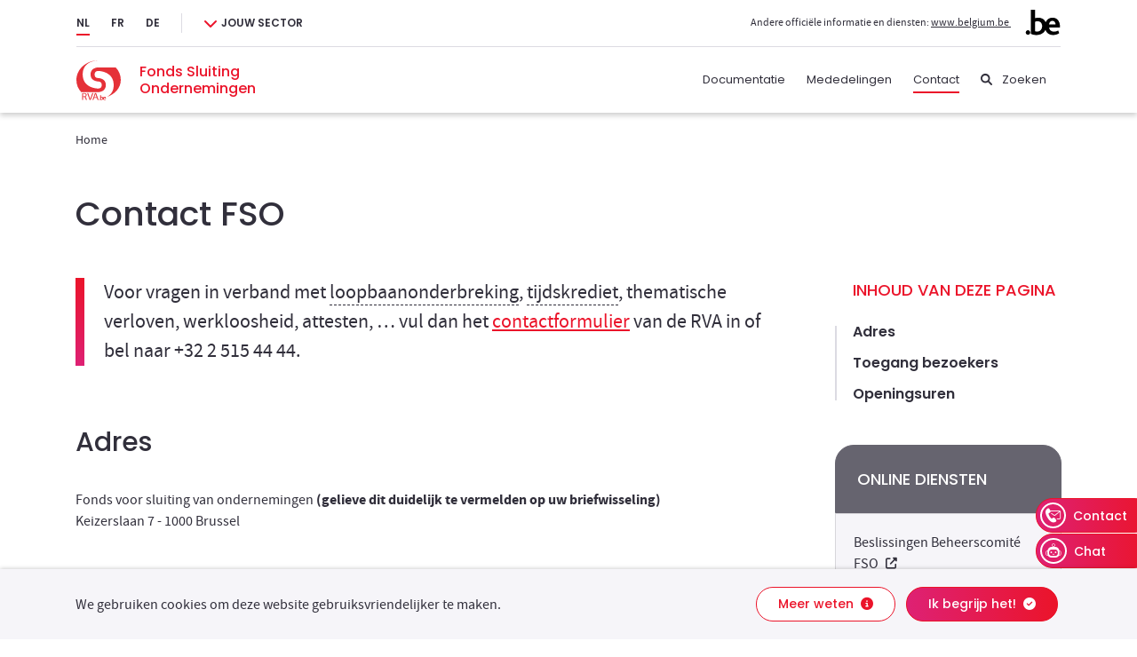

--- FILE ---
content_type: text/html; charset=UTF-8
request_url: https://www.rva.be/fso/contact
body_size: 6022
content:


                






                








                                        

                                                                                                                                                                                                                                                                                                                                                                                                                                                                                                                                                                                                                                                                                                                                                                                                                                                                                                                                                                                                                                                                                                                                                                                                                                                                                                                                                                                                                                                                                                                                                                                                                                                                                                                                                                                                                                                                                                                                                                                                                                                                                                                                                                                                                                                                                                                                                                                                                                                                                                                                                                                                                                                                                                                                                                                                                                                                                                                                                                                                                                                                                                                                                                                                                                                                                                                                                                                                                                                                                                                                                                                                                                                                                                                                                                                                                                                                                                                                                                                                                                                                                                                                                                                                                                                                                                                                                                                                                                                                                                                                                                                                                                                                                                                                                                                                                                                                                                                                                                                                                                                                                                                                                                                                                                                                                                                                                                                                                                                                                                                                                                                                                                                                                                                                                                                                                                                                                                                                                                                                                                                                                                                                                                                                                                                                                                                                                                                                                                                                                                                                                                                                                                                                                                                                                                                                                                                                                                                                                                                                                                                                                                                                                                                                                                                                                                                                                                                                                                                                                                                                                                                                                                                                                                                                                                                                                                                                                                                                                                                                                                                                                                                                                                                                                                                                                                                                                                                                                                                                                                                                                                                                                                                                                                                                                                                                                                                                                                                                                                                                                                                                                                                                                                                                                                                                                                                                                                                                                                                                                                                                                                                                                                                                                                                                                                                                                                                                                                                                                                                                                                                                                                                                                                                                                                                                                                                                                                                                                                                                                                                                                                                                                                                                                                                                                                                                                                                                                                                                                                                                                                                                                                                                                                                                                                                                                                                                                                                                                                                                                                                                                                                                                                                                                                                                                                                                                                                                                                                                                                                                                                                                                                                                                                                                                                                                                                                                                                                                                                                                                                                                                                                                                                                                                                                                                                                                                                                                                                                                                                                                                                                                                                                                                                                                                                                                                                                                                                                                                                                                                                                                                                                                                                                                                                                                                                                                                                                                                                                                                                                                                                                                                                                                                                                                                                                                                                                                                                                                                                                                                                                                                                                                                                                                                                                                                                                                                                                                                                                                                                                                                                                                                                                                                                                                                                                                                                                                                                                                                                                                                                                                                                                                                                                                                                                                                                                                                                                                                                                                                                                                                                                                                                                                                                                                                                                                                                                                                                                                                                                                                                                                                                                                                                                                                                                                                                                                                                                                                                                                                                                                                                                                                                                                                                                                                                                                                                                                                                                                                                                                                                                                                                                                                                                                                                                                                                                                                                                                                                                                                                                                                                                                                                                                                                                                                                                                                                                                                                                                                                                                                                                                                                                                                                                                                                                                                                                                                                                                                                                                                                                                                                                                                                                                                                                                                                                                                                                                                                                                                                                                                                                                                                                                                                                                                                                                                                                                                                                                                                                                                                                                                                                                                                                                                                                                                                                                                                                                                                                                                                                                                                                                                                                                                                                                                                                                                                                                                                                                                                                                                                                                                                                                                                                                                                                                                                                                                                                                                                                                                                                                                                                                                                                                                                                                                                                                                                                                                                                                                                                                                                                                                                                                                                                                                                                                                                                                                                                                                                                                                                                                                                                                                                                                                                                                                                                                                                                                                                                                                                                                                                                                                                                                                                                                                                                                                                                                                                                                                                                                                                                                                                                                                                                                                                                                                                                                                                                                                                                                                                                                                                                                                                                                                                                                                                                                                                                                                                                                                                                                                                                                                                                                                                                                                                                                                                                                                                                                                                                                                                                                                                                                                                                                                                                                                                                                                                                                                                                                                                                                                                                                                                                                                                                                                                                                                                                                                                                                                                                                                                                                                                                                                                                                                                                                                                                                                                                                                                                                                                                                                                                                                                                                                                                                                                                                                                                                                                                                                                                                                                                                                                                                                                                                                                                                                                                                                                                                                                                                                                                                                                                                                                                                                                                                                                                                                                                                                                                                                                                                                                                                                                                                                                                                                                                                                                                                                                                                                                                                                                                                                                                                                                                                                                                                                                                                                                                                                                                                                                                                                                                                                                                                                                                                                                                                                                                                                                                                                                                                                                                                                                                                                                                                                                                                                                                                                                                                                                                                                                                                                                                                                                                                                                                                                                                                                                                                                                                                                                                                                                                                                                                                                                                                                                                                                                                                                                                                                                                                                                                                                                                                                                                                                                                                                                                                                                                                                                                                                                                                                                                                                                                                                                                                                                                                                                                                                                                                                                                                                                                                                                                                                                                                                                                                                                                                                                                                                                                                                                                                                                                                                                                                                                                                                                                                                                                                                                                                                                                                                                                                                                                                                                                                                                                                                                                                                                                                                                                                                                                                                                                                                                                                                                                                                                                                                                                                                                                                                                                                                                                                                                                                                                                                                                                                                                                                                                                                                                                                                                                                                                                                                                                                                                                                                                                                                                                                                                                                                                                                                                                                                                                                                                                                                                                                                                                                                                                                                                                                                                                                                                                                                                                                                                                                                                                                                                                                                                                                                                                                                                                                                                                                                                                                                                                                                                                                                                                                                                                                                                                                                                                                                                                                                                                                                                                                                                                                                                                                                                                                                                                                                                                                                                                                                                                                                                                                                                                                                                                                                                                                                                                                                                                                                                                                                                                                                                                                                                                                                                                                                                                                                                                                                                                                                                                                                                                                                                                                                                                                                                                                                                                                                                                                                                                                                                                                                                                                                                                                                                                                                                                                                                                                                                                                                                                                                                                                                                                                                                                                                                                                                                                                                                                                                                                                                                                                                                                                                                                                                                                                                                                                                                                                                                                                                                                                                                                                                                                                                                                                                                                                                                                                                                                                                                                                                                                                                                                                                                                                                                                                                                                                                                                                                                                                                                                                                                                                                                                                                                                                                                                                                                                                                                                                                                                                                                                                                                                                                                                                                                                                                                                                                                                                                                                                                                                                                                                                                                                                                                                                                                                                                                                                                                                                                                                                                                                                                                                                                                                                                                                                                                                                                                                                                                                                                                                                                                                                                                                                                                                                                                                                                                                                                                                                                                                                                                                                                                                                                                                                                                                                                                                                                                                                                                                                                                                                                                                                                                                                                                                                                                                                                                                                                                                                                                                                                                                                                                                                                                                                                                                                                                                                                                                                                                                                                                                                                                                                                                                                                                                                                                                                                                                                                                                                                                                                                                                                                                                                                                                                                                                                                                                                                                                                                                                                                                                                                                                                                                                                                                                                                                                                                                                                                                                                                                                                                                                                                                                                                                                                                                                                                                                                                                                                                                                                                                                                                                                                                                                                                                                                                                                                                                                                                                                                                                                                                                                                                                                                                                                                                                                                                                                                                                                                                                                                                                                                                                                                                                                                                                                                                                                                                                                                                                                                                                                                                                                                                                                                                                                                                                                                                                                                                                                                                                                                                                                                                                                                                                                                                                                                                                                                                                                                                                                                                                                                                                                                                                                                                                                                                                                                                                                                                                                                                                                                                                                                                                                                                                                                                                                                                                                                                                                                                                                                                                                                                                                                                                                                                                                                                                                                                                                                                                                                                                                                                                                                                                                                                                                                                                                                                                                                                                                                                                                                                                                                                                                                                                                                                                                                                                                                                                                                                                                                                                                                                                                                                                                                                                                                                                                                                                                                                                                                                                                                                                                                                                                                                                                                                                                                                                                                                                                                                                                                                                                                                                                                                                                                                                                                                                                                                                                                                                                                                                                                                                                                                                                                                                                                                                                                                                                                                                                                                                                                                                                                                                                                                                                                                                                                                                                                                                                                                                                                                                                                                                                                                                                                                                                                                                                                                                                                                                                                                                                                                                                                                                                                                                                                                                                                                                                                                                                                                                                                                                                                                                                                                                                                                                                                                                                                                                                                                                                                                                                                                                                                                                                                                                                                                                                                                                                                                                                                                                                                                                                                                                                                                                                                                                                                                                                                                                                                                                                                                                                                                                                                                                                                                                                                                                                                                                                                                                                                                                                                                                                                                                                                                                                                                                                                                                                                                                                                                                                                                                                                                                                                                                                                                                                                                                                                                                                                                                                                                                                                                                                                                                                                                                                                                                                                                                                                                                                                                                                                                                                                                                                                                                                                                                                                                                                                                                                                                                                                                                                                                                                                                                                                                                                                                                                                                                                                                                                                                                                                                                                                                                                                                                                                                                                                                                                                                                                                                                                                                                                                                                                                                                                                                                                                                                                                                                                                                                                                                                                                                                                                                                                                                                                                                                                                                                                                                                                                                                                                                                                                                                                                                                                                                                                                                                                                                                                                                                                                                                                                                                                                                                                                                                                                                                                                                                                                                                                                                                                                                                                                                                                                                                                                                                                                                                                                                                                                                                                                                                                                                                                                                                                                                                                                                                                                                                                                                                                                                                                                                                                                                                                                                                                                                                                                                                                                                                                                                                                                                                                                                                                                                                                                                                                                                                                                                                                                                                                                                                                                                                                                                                                                                                                                                                                                                                                                                                                                                                                                                                                                                                                                                                                                                                                                                                                                                                                                                                                                                                                                                                                                                                                                                                                                                                                                                                                                                                                                                                                                                                                                                                                                                                                                                                                                                                                                                                                                                                                                                                                                                                                                                                                                                                                                                                                                                                                                                                                                                                                                                                                                                                                                                                                                                                                                                                                                                                                                                                                                                                                                                                                                                                                                                                                                                                                                                                                                                                                                                                                                                                                                                                                                                                                                                                                                                                                                                                                                                                                                                                                                                                                                                                                                                                                                                                                                                                                                                                                                                                                                                                                                                                                                                                                                                                                                                                                                                                                                                                                                                                                                                                                                                                                                                                                                                                                                                                                                                                                                                                                                                                                                                                                                                                                                                                                                                                                                                                                                                                                                                                                                                                                                                                                                                                                                                                                                                                                                                                                                                                                                                                                                                                                                                                                                                                                                                                                                                                                                                                                                                                                                                                                                                                                                                                                                                                                                                                                                                                                                                                                                                                                                                                                                                                                                                                                                                                                                                                                                                                                                                                                                                                                                                                                                                                                                                                                                                                                                                                                                                                                                                                                                                                                                                                                                                                                                                                                                                                                                                                                                                                                                                                                                                                                                                                                                                                                                                                                                                                                                                                                                                                                                                                                                                                                                                                                                                                                                                                                                                                                                                                                                                                                                                                                                                                                                                                                                                                                                                                                                                                                                                                                                                                                                                                                                                                                                                                                                                                                                                                                                                                                                                                                                                                                                                                                                                                                                                                                                                                                                                                                                                                                                                                                                                                                                                                                                                                                                                                                                                                                                                                                                                                                                                                                                                                                                                                                                                                                                                                                                                                                                                                                                                                                                                                                                                                                                                                                                                                                                                                                                                                                                                                                                                                                                                                                                                                                                                                                                                                                                                                                                                                                                                                                                                                                                                                                                                                                                                                                                                                                                                                                                                                                                                                                                                                                                                                                                                                                                                                                                                                                                                                                                                                                                                                                                                                                                                                                                                                                                                                                                                                                                                                                                                                                                                                                                                                                                                                                                                                                                                                                                                                                                                                                                                                                                                                                                                                                                                                                                                                                                                                                                                                                                                                            
        
    
            <!DOCTYPE html>
        <html lang="nl" data-ori-integration-id="fd790083-78ef-4d69-b94d-7b19f0ab0705">
            <head>
                <meta http-equiv="Content-Type" content="text/html; charset=UTF-8">
                <meta http-equiv="X-UA-Compatible" content="IE=edge">
                <meta name="viewport" content="width=device-width, initial-scale=1">
                <title>    Contact FSO                </title>
                <meta name="description" content="">
                                                    <link rel="icon" type="image/png" sizes="64x64" href="/bundles/aed01f15637d1fde6e957a10dbfd7a715a609aee/static/icon64.png">
                    <link rel="apple-touch-icon" sizes="180x180" href="/bundles/aed01f15637d1fde6e957a10dbfd7a715a609aee/static/icon180.png">
                    <meta name="msapplication-square70x70logo" content="/bundles/aed01f15637d1fde6e957a10dbfd7a715a609aee/static/icon70.png">
                    <meta name="msapplication-square150x150logo" content="/bundles/aed01f15637d1fde6e957a10dbfd7a715a609aee/static/icon150.png">
                    <meta name="msapplication-square310x310logo" content="/bundles/aed01f15637d1fde6e957a10dbfd7a715a609aee/static/icon310.png">
                    <meta name="theme-color" content="#2e2e2e"/>
                    <meta name="msapplication-wide310x150logo" content="/bundles/aed01f15637d1fde6e957a10dbfd7a715a609aee/static/icon-rect-310.png">
                    <meta name="msapplication-TileColor" content="#3C5DAA">
                    <link rel="stylesheet" href="/bundles/aed01f15637d1fde6e957a10dbfd7a715a609aee/css/app.css">
                            </head>
            <body class="basic-page  " data-translations="{&quot;target_blank&quot;:&quot;Nieuw venster&quot;,&quot;file_selected&quot;:&quot;%count% files selected&quot;,&quot;form_error&quot;:&quot;The form faced an issue : %message%&quot;,&quot;form_saved&quot;:&quot;Je vraag is opgeslagen met als kenmerk %uid%&quot;,&quot;form_processed&quot;:&quot;Je aanvraag is geregistreed&quot;,&quot;form_error_try_later&quot;:&quot;The form faced an issue, please try again later&quot;}" data-chat-server="https&#x3A;&#x2F;&#x2F;masterbot-chat-onemrva-ori-prod.apps.cloud.sodigital.io">
                <div id="cookiesBanner" class="bg-light pt-2 pt-md-0">
    <div class="container container-fluid d-lg-flex align-items-sm-center">
        <p class="text-center text-lg-left mb-0">
            We gebruiken cookies om deze website gebruiksvriendelijker te maken.
        </p>
        <ul class="list-inline ml-auto d-flex d-xl-block justify-content-center flex-wrap my-3">
            <li class="list-inline-item m-1">
                <a class="btn btn-outline-primary" href="/cookiebeleid">Meer weten <i class="fa fa-info-circle ml-1" aria-hidden="true"></i></a>
            </li>
            <li class="list-inline-item m-1">
                <button id="closeCookie" class="btn btn-primary close-banner">Ik begrijp het! <i class="fa fa-check-circle ml-1" aria-hidden="true"></i></button>
            </li>
        </ul>
    </div>
</div>

                                    <a href="#main-content" class="sr-only" id="skip-nav">Ga onmiddellijk naar de inhoud</a>
                                                    <div class="print-only">
                        <img src="/bundles/aed01f15637d1fde6e957a10dbfd7a715a609aee/static/images/logo-nl.svg" alt="De Rijksdienst voor Arbeidsvoorziening" width="50" height="43" class="img-fluid">
                    </div>
                                                    <div id="wrapper"><header id="header" class="fixed-top">
            
    <div class="container-xl px-0 px-xl-3">
        <div class="header-top flex-row align-items-center d-none d-xl-flex">
            <ul class="navbar-nav lang-nav flex-row">
                




                                                        <li class="nav-item active">
                    <a href="//www.rva.be/fso/contact" class="nav-link no-icon text-body font-weight-semi">NL</a>
                </li>
                                                                            <li class="nav-item ">
                    <a href="//www.onem.be/ffe/contact" class="nav-link no-icon text-body font-weight-semi">FR</a>
                </li>
                                                                                            <li class="nav-item ">
                    <a href="//www.lfa.be/fsu/seite/kontakt-bsf" class="nav-link no-icon text-body font-weight-semi">DE</a>
                </li>
                        
            </ul>
                                <div class="dropdown">
        <button class="btn dropdown-toggle text-smm" type="button" id="dropdownSector-1" data-toggle="dropdown" aria-haspopup="true" aria-expanded="false">
                            Jouw sector
                    </button>
        <div class="dropdown-menu" aria-labelledby="dropdownSector-1">
            <a class="dropdown-item text-smm " href="/fso/industrieel-en-commercieel"><span>INDUSTRIËLE EN COMMERCIËLE SECTOREN</span></a>
            <a class="dropdown-item text-smm " href="/fso/niet-handelaars-en-liberale-beroepen"><span>SOCIALPROFITSECTOR EN VRIJE BEROEPEN</span></a>
        </div>
    </div>

                        <p class="ml-auto mb-0 text-smm">Andere officiële informatie en diensten: <a href="//www.belgium.be/nl" class="text-body text-underline">www.belgium.be <img src="/bundles/aed01f15637d1fde6e957a10dbfd7a715a609aee/static/images/logos/be-logo-black.svg" alt="" width="40" height="30" class="ml-3"></a></p>
        </div>

        <nav class="navbar navbar-expand-xl px-3 py-2 px-xl-0">
            <div class="navbar-brand-mobile align-items-center">
                    <a class="navbar-brand mr-4 p-0 d-flex align-items-center" href="/fso">
        <img src="/bundles/aed01f15637d1fde6e957a10dbfd7a715a609aee/static/images/logo-nl.svg" alt="De Rijksdienst voor Arbeidsvoorziening" width="50" height="43" class="img-fluid">
        <span class="ml-3">FSO</span>
    </a>
                <div class="d-none d-xl-block">
                                                <div class="dropdown">
        <button class="btn dropdown-toggle text-smm" type="button" id="dropdownSector-2" data-toggle="dropdown" aria-haspopup="true" aria-expanded="false">
                            Jouw sector
                    </button>
        <div class="dropdown-menu" aria-labelledby="dropdownSector-2">
            <a class="dropdown-item text-smm " href="/fso/industrieel-en-commercieel"><span>INDUSTRIËLE EN COMMERCIËLE SECTOREN</span></a>
            <a class="dropdown-item text-smm " href="/fso/niet-handelaars-en-liberale-beroepen"><span>SOCIALPROFITSECTOR EN VRIJE BEROEPEN</span></a>
        </div>
    </div>

                                    </div>
            </div>
            <div class="collapse navbar-collapse justify-content-lg-end mr-xl-4" id="nvbarNav">
                <div class="scrollable">
                    <div class="mr-auto d-block d-xl-none">
                            <div class="dropdown">
        <button class="btn dropdown-toggle text-smm" type="button" id="dropdownSector-" data-toggle="dropdown" aria-haspopup="true" aria-expanded="false">
                            Jouw sector
                    </button>
        <div class="dropdown-menu" aria-labelledby="dropdownSector-">
            <a class="dropdown-item text-smm " href="/fso/industrieel-en-commercieel"><span>INDUSTRIËLE EN COMMERCIËLE SECTOREN</span></a>
            <a class="dropdown-item text-smm " href="/fso/niet-handelaars-en-liberale-beroepen"><span>SOCIALPROFITSECTOR EN VRIJE BEROEPEN</span></a>
        </div>
    </div>
                    </div>
                    <div class="navbar-brand-static mr-auto">
                            <a class="navbar-brand mr-auto" href="/fso">
        <img src="/bundles/aed01f15637d1fde6e957a10dbfd7a715a609aee/static/images/logo-nl.svg" width="50" height="43" class="img-fluid mr-3" alt="De Rijksdienst voor Arbeidsvoorziening">
        <span class="align-middle">Fonds Sluiting Ondernemingen</span>
    </a>
                    </div>
                    <ul class="navbar-nav first-nav">
                                                                                                                    <li class="nav-item ">
                                    <a href="/fso/documentatie" class="nav-link text-body">Documentatie</a>
                                </li>
                                                                                            <li class="nav-item ">
                                    <a href="/fso/mededelingen" class="nav-link text-body">Mededelingen</a>
                                </li>
                                                                                            <li class="nav-item active">
                                    <a href="/fso/contact" class="nav-link text-body">Contact</a>
                                </li>
                                                                                                </ul>
                                        <ul class="navbar-nav lang-nav flex-row justify-content-around justify-content-sm-start d-xl-none mt-5">
                        




                                                        <li class="nav-item active">
                    <a href="//www.rva.be/fso/contact" class="nav-link no-icon text-body font-weight-semi">NL</a>
                </li>
                                                                            <li class="nav-item ">
                    <a href="//www.onem.be/ffe/contact" class="nav-link no-icon text-body font-weight-semi">FR</a>
                </li>
                                                                                            <li class="nav-item ">
                    <a href="//www.lfa.be/fsu/seite/kontakt-bsf" class="nav-link no-icon text-body font-weight-semi">DE</a>
                </li>
                        
                    </ul>
                </div>
            </div>
            <a href="#" class=" text-decoration-none text-body mr-3 ml-auto px-0" data-toggle="modal" data-target="#searchModal" aria-label="Zoeken">
                <i class="fo fo-search mr-xl-2" aria-hidden="true"></i>
                <span class="d-none d-xl-inline">Zoeken</span>
            </a>

                
            <a class="navbar-toggler ml-4" role="button" data-toggle="collapse" data-target="#nvbarNav" aria-controls="nvbarNav" aria-expanded="false" aria-label="Toon navigatie">
                <div class="hamburger">
                    <span></span>
                    <span></span>
                    <span></span>
                </div>
                <div class="cross">
                    <span></span>
                    <span></span>
                </div>
            </a>
        </nav>
    </div>
</header>
<main id="main-content" class="main-content animations">
                                                            <div class="help print-hide">
                                    <a href="/contact" class="btn btn-primary btn-helper"><i class="fo fo-contact mr-2" aria-hidden="true"></i> Contact</a>

                                                                            <a href="#" class="btn btn-primary btn-helper MB-ChatOpener"><i class="fo fo-chatbot mr-2" aria-hidden="true"></i> Chat</a>
                                                                    </div>
                                                                                                                                                                                                                                <section class="content-body" data-ajax-lexicon="/lexicon.json">
                                        <div class="container">
                                            <div class="row">
                                                <div class="col-12">
                                                    
<nav aria-label="breadcrumb">
    <ol class="breadcrumb ">
                <li class="breadcrumb-item">
            <a href="/fso" class="text-body font-family-secondary breadcrumb-home">
                Home
            </a>
        </li>
                                            




        
                                                                                                            
                                                            
                                                            
                                                                                            
                                            
                                            
            
                                                            
                                                                                                                                                
                                                            
                                                            
                                                            
                                                            
                                                            
                                                            
                                                            
                                                            
                                                            
                                                            
                                                            
                                                            
                                                            
                                                            
                                                            
                                                            
                                                            
                                                            
                                                            
                                                            
                                                            
                                                            
                                                            
                                                            
                                                            
                                                            
                                                            
                                                            
                                                            
                                                            
                                                            
                                                            
                                                            
                                                            
                                                            
                                                            
                                                            
                                                            
                                                            
                                                            
                                                            
                                                            
                                                            
                                                            
                                                            
                                                            
                                                            
                                                            
                                                            
                                                            
                                                            
                                                            
                                                            
                                                            
                                                            
                                                            
                                                            
                                                            
                                                            
                                                            
                                                            
                                                            
                                                            
                                                            
                                                            
                                                            
                                                            
                                                            
                                                            
                                                            
                                                            
                                                            
                                                            
                                                            
                                                            
                                                            
                                                            
                                                            
                                                            
                                                            
                                                            
                                                            
                                                            
                                                            
                                                            
                                                                                                                            

                        </ol>
</nav>


                                                    <div id="skip-content">
                                                                                                                        <h1 >Contact FSO</h1>
                                                        
                                                    </div>
                                                    <div class="row">
                                                                            
    
                                                                                                        <div class="col-lg-3 mb-5 order-2 print-hide">
        <div class="d-none d-lg-block">
        <h2 class="list-toc-title">Inhoud van deze pagina</h2>
        <ul id="toc" class="list-toc mb-6"></ul>
    </div>
                                                                    
                    
                                                                                                                                                                                                                                                                                                                                                                                                                                                                                                                                                                                                                                                                                                                                                                                                                                                                                                                                                                                                                                                                                                                                                                                                                                                                                                        

                                                

    <div class="list-group sticky mt-3 mt-md-5 mt-lg-0" id="online-services-list">
        <a class="list-group-item list-group-title active" tabindex="-1">
            <h2 class="my-0">Online diensten</h2>
        </a>
        <div id="online-services-list-collapsible">
                                                                                            <a href="http://www.rva.be/mgtboarddecision/home.jsf?language=nl" target="_blank" class="list-group-item list-group-item-action">
                    Beslissingen Beheerscomité FSO
                </a>
                                                                                            <a href="https://statsffe.services.rvaonem.fgov.be/statistics?language=nl" target="_blank" class="list-group-item list-group-item-action">
                    Interactieve statistieken FSO
                </a>
                                                                                            <a href="/fso/online-diensten/klacht-fso" target="" class="list-group-item list-group-item-action">
                    FSO - Een klacht indienen
                </a>
                                                                                            <a href="/fso/online-diensten/my-e-box" target="" class="list-group-item list-group-item-action">
                    My e-Box
                </a>
                                                                                            <a href="/fso/online-diensten/dossier-ffe-fso" target="" class="list-group-item list-group-item-action">
                    Uw dossier FSO
                </a>
                    </div>
    </div>
                            
            </div>
        <div class="col-lg-9 order-1">
        <div class="row content-lexicon">
                            <div class="col-12 mb-6">
                    <div class="chapo">
                        <div><p>Voor vragen in verband met loopbaanonderbreking, tijdskrediet, thematische verloven, werkloosheid, attesten, &hellip; vul dan het <a href="/contact/contactformulier">contactformulier</a> van de RVA in of bel naar +32 2 515 44 44.</p></div>
                    </div>
                </div>
                        <div class="col-12 mb-5 content-wysiwyg">                                                                                                                                                                                    <h2>Adres</h2>

<p>Fonds voor sluiting van ondernemingen<strong>&nbsp;(gelieve dit duidelijk te vermelden op uw briefwisseling)</strong><br />
Keizerslaan 7 - 1000 Brussel</p>

<h2>Toegang bezoekers</h2>

<p>Trapstraat 38 - 1000 Brussel</p>

<h2>Openingsuren</h2>

<p>Enkel op afspraak</p>

<p>Het FSO is elke werkdag&nbsp;<strong>telefonisch bereikbaar</strong>&nbsp;van 8u30 - 12u30 en van 13u30 - 16u.</p>

<p><strong>Tel.</strong>&nbsp;+32 2 513 77 56&nbsp;(enkel voor vragen over sluitingen)<br />
<strong>Fax</strong>&nbsp;+32 2 513 44 88</p>


                                                                                <div id="ems-form-ca2882a3-25f0-4173-b3b1-ae6364964064" class="mb-5 ems-form-custom">
            <p>The form is currently loading... If not please reload the page.</p>
        </div>
        <div id="ems-message-ca2882a3-25f0-4173-b3b1-ae6364964064"></div>
        <iframe id="ems-form-iframe-ca2882a3-25f0-4173-b3b1-ae6364964064" src="https://www.rva.be/iframe/e9jxHYgBTbVbdHDC8VVM/nl" style="display:none;" title="Technical iframe, please ignore" data-form-id="ems-form-ca2882a3-25f0-4173-b3b1-ae6364964064" data-message-id="ems-message-ca2882a3-25f0-4173-b3b1-ae6364964064" data-success-message="Uw verzoek is verstuurd"></iframe>
    

            

                
                                <div class="print-hide">
                                    </div>
                
                

<div>
    <br>
                                                                </div>

            </div>
        </div>
                            <div class="row">
                <div class="col-lg-6">
                    
<div class="border p-4 rounded mt-4">
    <h2 class="mb-3">Klachten over onze dienstverlening?</h2>
    <div class="d-flex flex-column flex-md-row">
        <div class="mr-3 mb-3">
            <img src="/bundles/aed01f15637d1fde6e957a10dbfd7a715a609aee/static/images/logos/complaint.png" alt="" class="img-fluid" style="min-width: 100px">
        </div>
        <p class="mb-0"><a href="//www.rva.be/fso/online-diensten/klacht-fso">Je kunt een klacht indienen als je onze dienstverlening onvoldoende vindt</a></p>
    </div>
</div>

                </div>
            </div>
            </div>
                                                    </div>
                                                </div>
                                            </div>
                                        </div>
                                    </section>
                                                                                        <a href="#main-content" aria-label="Back to top" class="back-to-top"><img src="/bundles/aed01f15637d1fde6e957a10dbfd7a715a609aee/static/images/icons/back_top_icon.svg" alt="Back to top" aria-hidden="true"></a>
                        </main>

<footer id="footer" class="bg-light py-6 circles print-hide">
    <div class="container">
        <div class="row">
            <div class="col-12 ">
                <div class="row">
                                                                                            <div class="col-lg-3">
                                                                                                    <div class="footer-list-header border-bottom border-dark pb-2 mb-3">
                                        <p class="text-uppercase text-lg mb-0 font-family-primary">Het Fonds</p>
                                    </div>
                                    <ul class="list-unstyled mb-0">
                                                                                    <li class="pb-2 font-family-secondary">
                                                                                                                                                                                                    <a href="/fso/meer-info-over-het-fso"  >
                                                    Meer info over het FSO
                                                </a>
                                            </li>
                                                                            </ul>
                                                            </div>
                                                    <div class="col-lg-3 offset-lg-1 mt-5 mt-lg-0">
                                                                                                    <div class="footer-list-header border-bottom border-dark pb-2 mb-3">
                                        <p class="text-uppercase text-lg mb-0 font-family-primary">Snelle toegang</p>
                                    </div>
                                    <ul class="list-unstyled mb-0">
                                                                                    <li class="pb-2 font-family-secondary">
                                                                                                                                                                                                    <a href="/fso/wat-doen-in-geval-van-sluiting"  >
                                                    Wat doen in geval van sluiting?
                                                </a>
                                            </li>
                                                                                    <li class="pb-2 font-family-secondary">
                                                                                                                                                                                                    <a href="/fso/online-diensten"  >
                                                    Online diensten
                                                </a>
                                            </li>
                                                                                    <li class="pb-2 font-family-secondary">
                                                                                                                                                                                                    <a href="https://statsffe.services.rvaonem.fgov.be/statistics?language=nl" target="_blank" >
                                                    Interactieve statistieken FSO
                                                </a>
                                            </li>
                                                                            </ul>
                                                            </div>
                                            
                    <div class="mt-5 col-lg-4 offset-lg-1 mt-lg-0">
                            <div class="footer-list-header border-bottom border-dark pb-2 mb-2">
        <p class="text-uppercase text-lg mb-0">RVA</p>
    </div>
    <p>De RVA is een openbare instelling van sociale zekerheid en past het stelsel van de werkloosheidsverzekering en een aantal tewerkstellingsmaatregelen toe. De RVA is ook verantwoordelijk voor het stelsel van loopbaanonderbreking en tijdskrediet.</p>
    <p>Het Fonds werd opgericht binnen de RVA, die het Fonds voorziet van diensten, personeel, materieel en faciliteiten.</p>
    <a href="/" class="btn btn-outline-primary">Ga naar de website van de RVA</a>
                    </div>
                </div>
            </div>
                        <div class="col-12">
                <hr class="my-6">
                <div class="d-flex align-items-center mt-6 flex-column flex-xl-row">
                    <ul class="list-unstyled d-flex flex-column flex-xl-row align-items-center text-center text-xl-left">
                                                                                                                                                <li class="mr-md-3 pb-2 text-sm font-family-secondary">
                                                                                                                                                                    <a href="/fso/voorwaarden-voor-het-hergebruik"  >
                                            Voorwaarden voor het hergebruik
                                        </a>
                                    </li>
                                                                    <li class="mr-md-3 pb-2 text-sm font-family-secondary">
                                                                                                                                                                    <a href="/fso/toegankelijkheidsverklaring"  >
                                            Toegankelijkheidsverklaring
                                        </a>
                                    </li>
                                                                    <li class="mr-md-3 pb-2 text-sm font-family-secondary">
                                                                                                                                                                    <a href="/fso/cookiebeleid"  >
                                            Cookiebeleid
                                        </a>
                                    </li>
                                                                    <li class="mr-md-3 pb-2 text-sm font-family-secondary">
                                                                                                                                                                    <a href="/fso/privacyverklaring"  >
                                            Privacyverklaring
                                        </a>
                                    </li>
                                                                                    
                    </ul>
                    <ul class="list-unstyled d-flex mr-xl-4 ml-xl-auto">
                                            </ul>
                    <p>&copy; 2026 RVA</p>
                </div>
            </div>
        </div>
    </div>
</footer>
<div class="py-5 print-hide">
    <div class="container">
        <div class="row">
            <div class="col-12">
                <ul class="list-unstyled d-flex flex-column flex-md-row align-items-center mb-0">
                    <li class="mr-md-6">
                        <a href="//www.rva.be/de-rva-en-de-maatschappij/diversiteit-binnen-de-rva" class="no-icon text-body" rel="noopener"><img src="/bundles/aed01f15637d1fde6e957a10dbfd7a715a609aee/static/images/logos/logo_diversite_federale.jpg" alt="Diversiteit binnen de RVA" class="img-responsive" height="50"></a>
                    </li>
                    <li class="mr-md-6">
                                                <a href="https://ww1.issa.int/" class="no-icon text-body" rel="noopener">
                            <img src="/bundles/aed01f15637d1fde6e957a10dbfd7a715a609aee/static/images/issa/NL-SQ-ISSA-0.png" alt="issa - Service quality" class="img-responsive"  height="50">
                        </a>
                    </li>
                </ul>
            </div>
        </div>
    </div>
</div>
</div>
                
                                    <div class="modal fade" id="searchModal" tabindex="-1" aria-labelledby="searchModalLabel" aria-hidden="true">
                        <div class="modal-dialog">
    <div class="modal-content">
        <h2 class="sr-only" id="searchModalLabel">Zoeken</h2>
        <button type="button" class="close-icon ml-auto" data-dismiss="modal" aria-label="Close">
            <span></span>
            <span></span>
        </button>
            <form class="c-header__search" action="/fso/zoeken" method="GET">
                <div class="modal-body d-flex justify-content-center">
                    <div class="input-group">
                        <input name ="q" class="form-control" type="text" placeholder="Wat zoek je ?" aria-label="Recherche" aria-describedby="button-addon2">
                        <div class="input-group-append">
                            <button class="btn btn-link text-decoration-none" type="submit" id="button-addon2">
                                <span class="sr-only">Zoeken</span>
                                <i class="fo fo-fleche" aria-hidden="true"></i>
                            </button>
                        </div>
                    </div>
                </div>
            </form>
    </div>
</div>

                    </div>
                                <div id='MB-ChatEntry'></div>
                                    <script type="application/javascript" src="/bundles/emsform/js/form.js"></script>
                    <script src="/bundles/aed01f15637d1fde6e957a10dbfd7a715a609aee/js/app.js"></script>
                                                    <script src="/tracking.js"></script>
                    <script src="https://matomo.bosa.be/matomo.js" async defer></script>
                                <script src="/flexmail.js"></script>
                <script src="https://masterbot-chat-onemrva-ori-prod.apps.cloud.sodigital.io/snippetIntegration" id="MBSnippetScript" type="text/javascript" async></script>
            </body>
        </html>
    

--- FILE ---
content_type: text/html; charset=UTF-8
request_url: https://www.rva.be/iframe/e9jxHYgBTbVbdHDC8VVM/nl
body_size: 251
content:
<!DOCTYPE html>
<html lang="nl">
<head>
    <title>Formulier</title>
    <meta charset="UTF-8" />
    <meta property="id" data-id="e9jxHYgBTbVbdHDC8VVM" />
    <meta property="domains" data-list="[&quot;https:\/\/www.rva.be&quot;]" />
</head>
<body>
    <script src="/bundles/emsform/js/backend.js"></script>
</body>


--- FILE ---
content_type: text/css; charset=UTF-8
request_url: https://www.rva.be/bundles/aed01f15637d1fde6e957a10dbfd7a715a609aee/css/app.css
body_size: 93919
content:
@font-face{font-family:"swiper-icons";src:url("data:application/font-woff;charset=utf-8;base64, [base64]//wADZ2x5ZgAAAywAAADMAAAD2MHtryVoZWFkAAABbAAAADAAAAA2E2+eoWhoZWEAAAGcAAAAHwAAACQC9gDzaG10eAAAAigAAAAZAAAArgJkABFsb2NhAAAC0AAAAFoAAABaFQAUGG1heHAAAAG8AAAAHwAAACAAcABAbmFtZQAAA/gAAAE5AAACXvFdBwlwb3N0AAAFNAAAAGIAAACE5s74hXjaY2BkYGAAYpf5Hu/j+W2+MnAzMYDAzaX6QjD6/4//Bxj5GA8AuRwMYGkAPywL13jaY2BkYGA88P8Agx4j+/8fQDYfA1AEBWgDAIB2BOoAeNpjYGRgYNBh4GdgYgABEMnIABJzYNADCQAACWgAsQB42mNgYfzCOIGBlYGB0YcxjYGBwR1Kf2WQZGhhYGBiYGVmgAFGBiQQkOaawtDAoMBQxXjg/wEGPcYDDA4wNUA2CCgwsAAAO4EL6gAAeNpj2M0gyAACqxgGNWBkZ2D4/wMA+xkDdgAAAHjaY2BgYGaAYBkGRgYQiAHyGMF8FgYHIM3DwMHABGQrMOgyWDLEM1T9/w8UBfEMgLzE////P/5//f/V/xv+r4eaAAeMbAxwIUYmIMHEgKYAYjUcsDAwsLKxc3BycfPw8jEQA/[base64]/uznmfPFBNODM2K7MTQ45YEAZqGP81AmGGcF3iPqOop0r1SPTaTbVkfUe4HXj97wYE+yNwWYxwWu4v1ugWHgo3S1XdZEVqWM7ET0cfnLGxWfkgR42o2PvWrDMBSFj/IHLaF0zKjRgdiVMwScNRAoWUoH78Y2icB/yIY09An6AH2Bdu/UB+yxopYshQiEvnvu0dURgDt8QeC8PDw7Fpji3fEA4z/PEJ6YOB5hKh4dj3EvXhxPqH/SKUY3rJ7srZ4FZnh1PMAtPhwP6fl2PMJMPDgeQ4rY8YT6Gzao0eAEA409DuggmTnFnOcSCiEiLMgxCiTI6Cq5DZUd3Qmp10vO0LaLTd2cjN4fOumlc7lUYbSQcZFkutRG7g6JKZKy0RmdLY680CDnEJ+UMkpFFe1RN7nxdVpXrC4aTtnaurOnYercZg2YVmLN/d/gczfEimrE/fs/bOuq29Zmn8tloORaXgZgGa78yO9/cnXm2BpaGvq25Dv9S4E9+5SIc9PqupJKhYFSSl47+Qcr1mYNAAAAeNptw0cKwkAAAMDZJA8Q7OUJvkLsPfZ6zFVERPy8qHh2YER+3i/BP83vIBLLySsoKimrqKqpa2hp6+jq6RsYGhmbmJqZSy0sraxtbO3sHRydnEMU4uR6yx7JJXveP7WrDycAAAAAAAH//wACeNpjYGRgYOABYhkgZgJCZgZNBkYGLQZtIJsFLMYAAAw3ALgAeNolizEKgDAQBCchRbC2sFER0YD6qVQiBCv/H9ezGI6Z5XBAw8CBK/m5iQQVauVbXLnOrMZv2oLdKFa8Pjuru2hJzGabmOSLzNMzvutpB3N42mNgZGBg4GKQYzBhYMxJLMlj4GBgAYow/P/PAJJhLM6sSoWKfWCAAwDAjgbRAAB42mNgYGBkAIIbCZo5IPrmUn0hGA0AO8EFTQAA");font-weight:400;font-style:normal}:root{--swiper-theme-color: #007aff}:host{position:relative;display:block;margin-left:auto;margin-right:auto;z-index:1}.swiper{margin-left:auto;margin-right:auto;position:relative;overflow:hidden;list-style:none;padding:0;z-index:1;display:block}.swiper-vertical>.swiper-wrapper{flex-direction:column}.swiper-wrapper{position:relative;width:100%;height:100%;z-index:1;display:flex;transition-property:transform;transition-timing-function:var(--swiper-wrapper-transition-timing-function, initial);box-sizing:content-box}.swiper-android .swiper-slide,.swiper-ios .swiper-slide,.swiper-wrapper{transform:translate3d(0px, 0, 0)}.swiper-horizontal{touch-action:pan-y}.swiper-vertical{touch-action:pan-x}.swiper-slide{flex-shrink:0;width:100%;height:100%;position:relative;transition-property:transform;display:block}.swiper-slide-invisible-blank{visibility:hidden}.swiper-autoheight,.swiper-autoheight .swiper-slide{height:auto}.swiper-autoheight .swiper-wrapper{align-items:flex-start;transition-property:transform,height}.swiper-backface-hidden .swiper-slide{transform:translateZ(0);-webkit-backface-visibility:hidden;backface-visibility:hidden}.swiper-3d.swiper-css-mode .swiper-wrapper{perspective:1200px}.swiper-3d .swiper-wrapper{transform-style:preserve-3d}.swiper-3d{perspective:1200px}.swiper-3d .swiper-slide,.swiper-3d .swiper-cube-shadow{transform-style:preserve-3d}.swiper-css-mode>.swiper-wrapper{overflow:auto;scrollbar-width:none;-ms-overflow-style:none}.swiper-css-mode>.swiper-wrapper::-webkit-scrollbar{display:none}.swiper-css-mode>.swiper-wrapper>.swiper-slide{scroll-snap-align:start start}.swiper-css-mode.swiper-horizontal>.swiper-wrapper{scroll-snap-type:x mandatory}.swiper-css-mode.swiper-vertical>.swiper-wrapper{scroll-snap-type:y mandatory}.swiper-css-mode.swiper-free-mode>.swiper-wrapper{scroll-snap-type:none}.swiper-css-mode.swiper-free-mode>.swiper-wrapper>.swiper-slide{scroll-snap-align:none}.swiper-css-mode.swiper-centered>.swiper-wrapper::before{content:"";flex-shrink:0;order:9999}.swiper-css-mode.swiper-centered>.swiper-wrapper>.swiper-slide{scroll-snap-align:center center;scroll-snap-stop:always}.swiper-css-mode.swiper-centered.swiper-horizontal>.swiper-wrapper>.swiper-slide:first-child{-webkit-margin-start:var(--swiper-centered-offset-before);margin-inline-start:var(--swiper-centered-offset-before)}.swiper-css-mode.swiper-centered.swiper-horizontal>.swiper-wrapper::before{height:100%;min-height:1px;width:var(--swiper-centered-offset-after)}.swiper-css-mode.swiper-centered.swiper-vertical>.swiper-wrapper>.swiper-slide:first-child{-webkit-margin-before:var(--swiper-centered-offset-before);margin-block-start:var(--swiper-centered-offset-before)}.swiper-css-mode.swiper-centered.swiper-vertical>.swiper-wrapper::before{width:100%;min-width:1px;height:var(--swiper-centered-offset-after)}.swiper-3d .swiper-slide-shadow,.swiper-3d .swiper-slide-shadow-left,.swiper-3d .swiper-slide-shadow-right,.swiper-3d .swiper-slide-shadow-top,.swiper-3d .swiper-slide-shadow-bottom,.swiper-3d .swiper-slide-shadow,.swiper-3d .swiper-slide-shadow-left,.swiper-3d .swiper-slide-shadow-right,.swiper-3d .swiper-slide-shadow-top,.swiper-3d .swiper-slide-shadow-bottom{position:absolute;left:0;top:0;width:100%;height:100%;pointer-events:none;z-index:10}.swiper-3d .swiper-slide-shadow{background:rgba(0,0,0,.15)}.swiper-3d .swiper-slide-shadow-left{background-image:linear-gradient(to left, rgba(0, 0, 0, 0.5), rgba(0, 0, 0, 0))}.swiper-3d .swiper-slide-shadow-right{background-image:linear-gradient(to right, rgba(0, 0, 0, 0.5), rgba(0, 0, 0, 0))}.swiper-3d .swiper-slide-shadow-top{background-image:linear-gradient(to top, rgba(0, 0, 0, 0.5), rgba(0, 0, 0, 0))}.swiper-3d .swiper-slide-shadow-bottom{background-image:linear-gradient(to bottom, rgba(0, 0, 0, 0.5), rgba(0, 0, 0, 0))}.swiper-lazy-preloader{width:42px;height:42px;position:absolute;left:50%;top:50%;margin-left:-21px;margin-top:-21px;z-index:10;transform-origin:50%;box-sizing:border-box;border:4px solid var(--swiper-preloader-color, var(--swiper-theme-color));border-radius:50%;border-top-color:rgba(0,0,0,0)}.swiper:not(.swiper-watch-progress) .swiper-lazy-preloader,.swiper-watch-progress .swiper-slide-visible .swiper-lazy-preloader{animation:swiper-preloader-spin 1s infinite linear}.swiper-lazy-preloader-white{--swiper-preloader-color: #fff}.swiper-lazy-preloader-black{--swiper-preloader-color: #000}@keyframes swiper-preloader-spin{0%{transform:rotate(0deg)}100%{transform:rotate(360deg)}}.swiper-virtual .swiper-slide{-webkit-backface-visibility:hidden;transform:translateZ(0)}.swiper-virtual.swiper-css-mode .swiper-wrapper::after{content:"";position:absolute;left:0;top:0;pointer-events:none}.swiper-virtual.swiper-css-mode.swiper-horizontal .swiper-wrapper::after{height:1px;width:var(--swiper-virtual-size)}.swiper-virtual.swiper-css-mode.swiper-vertical .swiper-wrapper::after{width:1px;height:var(--swiper-virtual-size)}:root{--swiper-navigation-size: 44px}.swiper-button-prev,.swiper-button-next{position:absolute;top:var(--swiper-navigation-top-offset, 50%);width:calc(var(--swiper-navigation-size)/44*27);height:var(--swiper-navigation-size);margin-top:calc(0px - var(--swiper-navigation-size)/2);z-index:10;cursor:pointer;display:flex;align-items:center;justify-content:center;color:var(--swiper-navigation-color, var(--swiper-theme-color))}.swiper-button-prev.swiper-button-disabled,.swiper-button-next.swiper-button-disabled{opacity:.35;cursor:auto;pointer-events:none}.swiper-button-prev.swiper-button-hidden,.swiper-button-next.swiper-button-hidden{opacity:0;cursor:auto;pointer-events:none}.swiper-navigation-disabled .swiper-button-prev,.swiper-navigation-disabled .swiper-button-next{display:none !important}.swiper-button-prev svg,.swiper-button-next svg{width:100%;height:100%;-o-object-fit:contain;object-fit:contain;transform-origin:center}.swiper-rtl .swiper-button-prev svg,.swiper-rtl .swiper-button-next svg{transform:rotate(180deg)}.swiper-button-prev,.swiper-rtl .swiper-button-next{left:var(--swiper-navigation-sides-offset, 10px);right:auto}.swiper-button-next,.swiper-rtl .swiper-button-prev{right:var(--swiper-navigation-sides-offset, 10px);left:auto}.swiper-button-lock{display:none}.swiper-button-prev:after,.swiper-button-next:after{font-family:swiper-icons;font-size:var(--swiper-navigation-size);text-transform:none !important;letter-spacing:0;font-variant:initial;line-height:1}.swiper-button-prev:after,.swiper-rtl .swiper-button-next:after{content:"prev"}.swiper-button-next,.swiper-rtl .swiper-button-prev{right:var(--swiper-navigation-sides-offset, 10px);left:auto}.swiper-button-next:after,.swiper-rtl .swiper-button-prev:after{content:"next"}.swiper-pagination{position:absolute;text-align:center;transition:300ms opacity;transform:translate3d(0, 0, 0);z-index:10}.swiper-pagination.swiper-pagination-hidden{opacity:0}.swiper-pagination-disabled>.swiper-pagination,.swiper-pagination.swiper-pagination-disabled{display:none !important}.swiper-pagination-fraction,.swiper-pagination-custom,.swiper-horizontal>.swiper-pagination-bullets,.swiper-pagination-bullets.swiper-pagination-horizontal{bottom:var(--swiper-pagination-bottom, 8px);top:var(--swiper-pagination-top, auto);left:0;width:100%}.swiper-pagination-bullets-dynamic{overflow:hidden;font-size:0}.swiper-pagination-bullets-dynamic .swiper-pagination-bullet{transform:scale(0.33);position:relative}.swiper-pagination-bullets-dynamic .swiper-pagination-bullet-active{transform:scale(1)}.swiper-pagination-bullets-dynamic .swiper-pagination-bullet-active-main{transform:scale(1)}.swiper-pagination-bullets-dynamic .swiper-pagination-bullet-active-prev{transform:scale(0.66)}.swiper-pagination-bullets-dynamic .swiper-pagination-bullet-active-prev-prev{transform:scale(0.33)}.swiper-pagination-bullets-dynamic .swiper-pagination-bullet-active-next{transform:scale(0.66)}.swiper-pagination-bullets-dynamic .swiper-pagination-bullet-active-next-next{transform:scale(0.33)}.swiper-pagination-bullet{width:var(--swiper-pagination-bullet-width, var(--swiper-pagination-bullet-size, 8px));height:var(--swiper-pagination-bullet-height, var(--swiper-pagination-bullet-size, 8px));display:inline-block;border-radius:var(--swiper-pagination-bullet-border-radius, 50%);background:var(--swiper-pagination-bullet-inactive-color, #000);opacity:var(--swiper-pagination-bullet-inactive-opacity, 0.2)}button.swiper-pagination-bullet{border:none;margin:0;padding:0;box-shadow:none;-webkit-appearance:none;-moz-appearance:none;appearance:none}.swiper-pagination-clickable .swiper-pagination-bullet{cursor:pointer}.swiper-pagination-bullet:only-child{display:none !important}.swiper-pagination-bullet-active{opacity:var(--swiper-pagination-bullet-opacity, 1);background:var(--swiper-pagination-color, var(--swiper-theme-color))}.swiper-vertical>.swiper-pagination-bullets,.swiper-pagination-vertical.swiper-pagination-bullets{right:var(--swiper-pagination-right, 8px);left:var(--swiper-pagination-left, auto);top:50%;transform:translate3d(0px, -50%, 0)}.swiper-vertical>.swiper-pagination-bullets .swiper-pagination-bullet,.swiper-pagination-vertical.swiper-pagination-bullets .swiper-pagination-bullet{margin:var(--swiper-pagination-bullet-vertical-gap, 6px) 0;display:block}.swiper-vertical>.swiper-pagination-bullets.swiper-pagination-bullets-dynamic,.swiper-pagination-vertical.swiper-pagination-bullets.swiper-pagination-bullets-dynamic{top:50%;transform:translateY(-50%);width:8px}.swiper-vertical>.swiper-pagination-bullets.swiper-pagination-bullets-dynamic .swiper-pagination-bullet,.swiper-pagination-vertical.swiper-pagination-bullets.swiper-pagination-bullets-dynamic .swiper-pagination-bullet{display:inline-block;transition:200ms transform,200ms top}.swiper-horizontal>.swiper-pagination-bullets .swiper-pagination-bullet,.swiper-pagination-horizontal.swiper-pagination-bullets .swiper-pagination-bullet{margin:0 var(--swiper-pagination-bullet-horizontal-gap, 4px)}.swiper-horizontal>.swiper-pagination-bullets.swiper-pagination-bullets-dynamic,.swiper-pagination-horizontal.swiper-pagination-bullets.swiper-pagination-bullets-dynamic{left:50%;transform:translateX(-50%);white-space:nowrap}.swiper-horizontal>.swiper-pagination-bullets.swiper-pagination-bullets-dynamic .swiper-pagination-bullet,.swiper-pagination-horizontal.swiper-pagination-bullets.swiper-pagination-bullets-dynamic .swiper-pagination-bullet{transition:200ms transform,200ms left}.swiper-horizontal.swiper-rtl>.swiper-pagination-bullets-dynamic .swiper-pagination-bullet{transition:200ms transform,200ms right}.swiper-pagination-fraction{color:var(--swiper-pagination-fraction-color, inherit)}.swiper-pagination-progressbar{background:var(--swiper-pagination-progressbar-bg-color, rgba(0, 0, 0, 0.25));position:absolute}.swiper-pagination-progressbar .swiper-pagination-progressbar-fill{background:var(--swiper-pagination-color, var(--swiper-theme-color));position:absolute;left:0;top:0;width:100%;height:100%;transform:scale(0);transform-origin:left top}.swiper-rtl .swiper-pagination-progressbar .swiper-pagination-progressbar-fill{transform-origin:right top}.swiper-horizontal>.swiper-pagination-progressbar,.swiper-pagination-progressbar.swiper-pagination-horizontal,.swiper-vertical>.swiper-pagination-progressbar.swiper-pagination-progressbar-opposite,.swiper-pagination-progressbar.swiper-pagination-vertical.swiper-pagination-progressbar-opposite{width:100%;height:var(--swiper-pagination-progressbar-size, 4px);left:0;top:0}.swiper-vertical>.swiper-pagination-progressbar,.swiper-pagination-progressbar.swiper-pagination-vertical,.swiper-horizontal>.swiper-pagination-progressbar.swiper-pagination-progressbar-opposite,.swiper-pagination-progressbar.swiper-pagination-horizontal.swiper-pagination-progressbar-opposite{width:var(--swiper-pagination-progressbar-size, 4px);height:100%;left:0;top:0}.swiper-pagination-lock{display:none}.swiper-scrollbar{border-radius:var(--swiper-scrollbar-border-radius, 10px);position:relative;touch-action:none;background:var(--swiper-scrollbar-bg-color, rgba(0, 0, 0, 0.1))}.swiper-scrollbar-disabled>.swiper-scrollbar,.swiper-scrollbar.swiper-scrollbar-disabled{display:none !important}.swiper-horizontal>.swiper-scrollbar,.swiper-scrollbar.swiper-scrollbar-horizontal{position:absolute;left:var(--swiper-scrollbar-sides-offset, 1%);bottom:var(--swiper-scrollbar-bottom, 4px);top:var(--swiper-scrollbar-top, auto);z-index:50;height:var(--swiper-scrollbar-size, 4px);width:calc(100% - 2*var(--swiper-scrollbar-sides-offset, 1%))}.swiper-vertical>.swiper-scrollbar,.swiper-scrollbar.swiper-scrollbar-vertical{position:absolute;left:var(--swiper-scrollbar-left, auto);right:var(--swiper-scrollbar-right, 4px);top:var(--swiper-scrollbar-sides-offset, 1%);z-index:50;width:var(--swiper-scrollbar-size, 4px);height:calc(100% - 2*var(--swiper-scrollbar-sides-offset, 1%))}.swiper-scrollbar-drag{height:100%;width:100%;position:relative;background:var(--swiper-scrollbar-drag-bg-color, rgba(0, 0, 0, 0.5));border-radius:var(--swiper-scrollbar-border-radius, 10px);left:0;top:0}.swiper-scrollbar-cursor-drag{cursor:move}.swiper-scrollbar-lock{display:none}.swiper-zoom-container{width:100%;height:100%;display:flex;justify-content:center;align-items:center;text-align:center}.swiper-zoom-container>img,.swiper-zoom-container>svg,.swiper-zoom-container>canvas{max-width:100%;max-height:100%;-o-object-fit:contain;object-fit:contain}.swiper-slide-zoomed{cursor:move;touch-action:none}.swiper .swiper-notification{position:absolute;left:0;top:0;pointer-events:none;opacity:0;z-index:-1000}.swiper-free-mode>.swiper-wrapper{transition-timing-function:ease-out;margin:0 auto}.swiper-grid>.swiper-wrapper{flex-wrap:wrap}.swiper-grid-column>.swiper-wrapper{flex-wrap:wrap;flex-direction:column}.swiper-fade.swiper-free-mode .swiper-slide{transition-timing-function:ease-out}.swiper-fade .swiper-slide{pointer-events:none;transition-property:opacity}.swiper-fade .swiper-slide .swiper-slide{pointer-events:none}.swiper-fade .swiper-slide-active{pointer-events:auto}.swiper-fade .swiper-slide-active .swiper-slide-active{pointer-events:auto}.swiper.swiper-cube{overflow:visible}.swiper-cube .swiper-slide{pointer-events:none;-webkit-backface-visibility:hidden;backface-visibility:hidden;z-index:1;visibility:hidden;transform-origin:0 0;width:100%;height:100%}.swiper-cube .swiper-slide .swiper-slide{pointer-events:none}.swiper-cube.swiper-rtl .swiper-slide{transform-origin:100% 0}.swiper-cube .swiper-slide-active,.swiper-cube .swiper-slide-active .swiper-slide-active{pointer-events:auto}.swiper-cube .swiper-slide-active,.swiper-cube .swiper-slide-next,.swiper-cube .swiper-slide-prev{pointer-events:auto;visibility:visible}.swiper-cube .swiper-cube-shadow{position:absolute;left:0;bottom:0px;width:100%;height:100%;opacity:.6;z-index:0}.swiper-cube .swiper-cube-shadow:before{content:"";background:#000;position:absolute;left:0;top:0;bottom:0;right:0;filter:blur(50px)}.swiper-cube .swiper-slide-next+.swiper-slide{pointer-events:auto;visibility:visible}.swiper-cube .swiper-slide-shadow-cube.swiper-slide-shadow-top,.swiper-cube .swiper-slide-shadow-cube.swiper-slide-shadow-bottom,.swiper-cube .swiper-slide-shadow-cube.swiper-slide-shadow-left,.swiper-cube .swiper-slide-shadow-cube.swiper-slide-shadow-right{z-index:0;-webkit-backface-visibility:hidden;backface-visibility:hidden}.swiper.swiper-flip{overflow:visible}.swiper-flip .swiper-slide{pointer-events:none;-webkit-backface-visibility:hidden;backface-visibility:hidden;z-index:1}.swiper-flip .swiper-slide .swiper-slide{pointer-events:none}.swiper-flip .swiper-slide-active,.swiper-flip .swiper-slide-active .swiper-slide-active{pointer-events:auto}.swiper-flip .swiper-slide-shadow-flip.swiper-slide-shadow-top,.swiper-flip .swiper-slide-shadow-flip.swiper-slide-shadow-bottom,.swiper-flip .swiper-slide-shadow-flip.swiper-slide-shadow-left,.swiper-flip .swiper-slide-shadow-flip.swiper-slide-shadow-right{z-index:0;-webkit-backface-visibility:hidden;backface-visibility:hidden}.swiper-creative .swiper-slide{-webkit-backface-visibility:hidden;backface-visibility:hidden;overflow:hidden;transition-property:transform,opacity,height}.swiper.swiper-cards{overflow:visible}.swiper-cards .swiper-slide{transform-origin:center bottom;-webkit-backface-visibility:hidden;backface-visibility:hidden;overflow:hidden}
/*!
 * Datepicker for Bootstrap v1.9.0 (https://github.com/uxsolutions/bootstrap-datepicker)
 *
 * Licensed under the Apache License v2.0 (http://www.apache.org/licenses/LICENSE-2.0)
 */

.datepicker {
  padding: 4px;
  -webkit-border-radius: 4px;
  -moz-border-radius: 4px;
  border-radius: 4px;
  direction: ltr;
}
.datepicker-inline {
  width: 220px;
}
.datepicker-rtl {
  direction: rtl;
}
.datepicker-rtl.dropdown-menu {
  left: auto;
}
.datepicker-rtl table tr td span {
  float: right;
}
.datepicker-dropdown {
  top: 0;
  left: 0;
}
.datepicker-dropdown:before {
  content: '';
  display: inline-block;
  border-left: 7px solid transparent;
  border-right: 7px solid transparent;
  border-bottom: 7px solid #999;
  border-top: 0;
  border-bottom-color: rgba(0, 0, 0, 0.2);
  position: absolute;
}
.datepicker-dropdown:after {
  content: '';
  display: inline-block;
  border-left: 6px solid transparent;
  border-right: 6px solid transparent;
  border-bottom: 6px solid #fff;
  border-top: 0;
  position: absolute;
}
.datepicker-dropdown.datepicker-orient-left:before {
  left: 6px;
}
.datepicker-dropdown.datepicker-orient-left:after {
  left: 7px;
}
.datepicker-dropdown.datepicker-orient-right:before {
  right: 6px;
}
.datepicker-dropdown.datepicker-orient-right:after {
  right: 7px;
}
.datepicker-dropdown.datepicker-orient-bottom:before {
  top: -7px;
}
.datepicker-dropdown.datepicker-orient-bottom:after {
  top: -6px;
}
.datepicker-dropdown.datepicker-orient-top:before {
  bottom: -7px;
  border-bottom: 0;
  border-top: 7px solid #999;
}
.datepicker-dropdown.datepicker-orient-top:after {
  bottom: -6px;
  border-bottom: 0;
  border-top: 6px solid #fff;
}
.datepicker table {
  margin: 0;
  -webkit-touch-callout: none;
  -webkit-user-select: none;
  -khtml-user-select: none;
  -moz-user-select: none;
  -ms-user-select: none;
  user-select: none;
}
.datepicker td,
.datepicker th {
  text-align: center;
  width: 20px;
  height: 20px;
  -webkit-border-radius: 4px;
  -moz-border-radius: 4px;
  border-radius: 4px;
  border: none;
}
.table-striped .datepicker table tr td,
.table-striped .datepicker table tr th {
  background-color: transparent;
}
.datepicker table tr td.day:hover,
.datepicker table tr td.day.focused {
  background: #eee;
  cursor: pointer;
}
.datepicker table tr td.old,
.datepicker table tr td.new {
  color: #999;
}
.datepicker table tr td.disabled,
.datepicker table tr td.disabled:hover {
  background: none;
  color: #999;
  cursor: default;
}
.datepicker table tr td.highlighted {
  background: #d9edf7;
  border-radius: 0;
}
.datepicker table tr td.today,
.datepicker table tr td.today:hover,
.datepicker table tr td.today.disabled,
.datepicker table tr td.today.disabled:hover {
  background-color: #fde19a;
  background-image: -moz-linear-gradient(to bottom, #fdd49a, #fdf59a);
  background-image: -ms-linear-gradient(to bottom, #fdd49a, #fdf59a);
  background-image: -webkit-gradient(linear, 0 0, 0 100%, from(#fdd49a), to(#fdf59a));
  background-image: -webkit-linear-gradient(to bottom, #fdd49a, #fdf59a);
  background-image: -o-linear-gradient(to bottom, #fdd49a, #fdf59a);
  background-image: linear-gradient(to bottom, #fdd49a, #fdf59a);
  background-repeat: repeat-x;
  filter: progid:DXImageTransform.Microsoft.gradient(startColorstr='#fdd49a', endColorstr='#fdf59a', GradientType=0);
  border-color: #fdf59a #fdf59a #fbed50;
  border-color: rgba(0, 0, 0, 0.1) rgba(0, 0, 0, 0.1) rgba(0, 0, 0, 0.25);
  filter: progid:DXImageTransform.Microsoft.gradient(enabled=false);
  color: #000;
}
.datepicker table tr td.today:hover,
.datepicker table tr td.today:hover:hover,
.datepicker table tr td.today.disabled:hover,
.datepicker table tr td.today.disabled:hover:hover,
.datepicker table tr td.today:active,
.datepicker table tr td.today:hover:active,
.datepicker table tr td.today.disabled:active,
.datepicker table tr td.today.disabled:hover:active,
.datepicker table tr td.today.active,
.datepicker table tr td.today:hover.active,
.datepicker table tr td.today.disabled.active,
.datepicker table tr td.today.disabled:hover.active,
.datepicker table tr td.today.disabled,
.datepicker table tr td.today:hover.disabled,
.datepicker table tr td.today.disabled.disabled,
.datepicker table tr td.today.disabled:hover.disabled,
.datepicker table tr td.today[disabled],
.datepicker table tr td.today:hover[disabled],
.datepicker table tr td.today.disabled[disabled],
.datepicker table tr td.today.disabled:hover[disabled] {
  background-color: #fdf59a;
}
.datepicker table tr td.today:active,
.datepicker table tr td.today:hover:active,
.datepicker table tr td.today.disabled:active,
.datepicker table tr td.today.disabled:hover:active,
.datepicker table tr td.today.active,
.datepicker table tr td.today:hover.active,
.datepicker table tr td.today.disabled.active,
.datepicker table tr td.today.disabled:hover.active {
  background-color: #fbf069 \9;
}
.datepicker table tr td.today:hover:hover {
  color: #000;
}
.datepicker table tr td.today.active:hover {
  color: #fff;
}
.datepicker table tr td.range,
.datepicker table tr td.range:hover,
.datepicker table tr td.range.disabled,
.datepicker table tr td.range.disabled:hover {
  background: #eee;
  -webkit-border-radius: 0;
  -moz-border-radius: 0;
  border-radius: 0;
}
.datepicker table tr td.range.today,
.datepicker table tr td.range.today:hover,
.datepicker table tr td.range.today.disabled,
.datepicker table tr td.range.today.disabled:hover {
  background-color: #f3d17a;
  background-image: -moz-linear-gradient(to bottom, #f3c17a, #f3e97a);
  background-image: -ms-linear-gradient(to bottom, #f3c17a, #f3e97a);
  background-image: -webkit-gradient(linear, 0 0, 0 100%, from(#f3c17a), to(#f3e97a));
  background-image: -webkit-linear-gradient(to bottom, #f3c17a, #f3e97a);
  background-image: -o-linear-gradient(to bottom, #f3c17a, #f3e97a);
  background-image: linear-gradient(to bottom, #f3c17a, #f3e97a);
  background-repeat: repeat-x;
  filter: progid:DXImageTransform.Microsoft.gradient(startColorstr='#f3c17a', endColorstr='#f3e97a', GradientType=0);
  border-color: #f3e97a #f3e97a #edde34;
  border-color: rgba(0, 0, 0, 0.1) rgba(0, 0, 0, 0.1) rgba(0, 0, 0, 0.25);
  filter: progid:DXImageTransform.Microsoft.gradient(enabled=false);
  -webkit-border-radius: 0;
  -moz-border-radius: 0;
  border-radius: 0;
}
.datepicker table tr td.range.today:hover,
.datepicker table tr td.range.today:hover:hover,
.datepicker table tr td.range.today.disabled:hover,
.datepicker table tr td.range.today.disabled:hover:hover,
.datepicker table tr td.range.today:active,
.datepicker table tr td.range.today:hover:active,
.datepicker table tr td.range.today.disabled:active,
.datepicker table tr td.range.today.disabled:hover:active,
.datepicker table tr td.range.today.active,
.datepicker table tr td.range.today:hover.active,
.datepicker table tr td.range.today.disabled.active,
.datepicker table tr td.range.today.disabled:hover.active,
.datepicker table tr td.range.today.disabled,
.datepicker table tr td.range.today:hover.disabled,
.datepicker table tr td.range.today.disabled.disabled,
.datepicker table tr td.range.today.disabled:hover.disabled,
.datepicker table tr td.range.today[disabled],
.datepicker table tr td.range.today:hover[disabled],
.datepicker table tr td.range.today.disabled[disabled],
.datepicker table tr td.range.today.disabled:hover[disabled] {
  background-color: #f3e97a;
}
.datepicker table tr td.range.today:active,
.datepicker table tr td.range.today:hover:active,
.datepicker table tr td.range.today.disabled:active,
.datepicker table tr td.range.today.disabled:hover:active,
.datepicker table tr td.range.today.active,
.datepicker table tr td.range.today:hover.active,
.datepicker table tr td.range.today.disabled.active,
.datepicker table tr td.range.today.disabled:hover.active {
  background-color: #efe24b \9;
}
.datepicker table tr td.selected,
.datepicker table tr td.selected:hover,
.datepicker table tr td.selected.disabled,
.datepicker table tr td.selected.disabled:hover {
  background-color: #9e9e9e;
  background-image: -moz-linear-gradient(to bottom, #b3b3b3, #808080);
  background-image: -ms-linear-gradient(to bottom, #b3b3b3, #808080);
  background-image: -webkit-gradient(linear, 0 0, 0 100%, from(#b3b3b3), to(#808080));
  background-image: -webkit-linear-gradient(to bottom, #b3b3b3, #808080);
  background-image: -o-linear-gradient(to bottom, #b3b3b3, #808080);
  background-image: linear-gradient(to bottom, #b3b3b3, #808080);
  background-repeat: repeat-x;
  filter: progid:DXImageTransform.Microsoft.gradient(startColorstr='#b3b3b3', endColorstr='#808080', GradientType=0);
  border-color: #808080 #808080 #595959;
  border-color: rgba(0, 0, 0, 0.1) rgba(0, 0, 0, 0.1) rgba(0, 0, 0, 0.25);
  filter: progid:DXImageTransform.Microsoft.gradient(enabled=false);
  color: #fff;
  text-shadow: 0 -1px 0 rgba(0, 0, 0, 0.25);
}
.datepicker table tr td.selected:hover,
.datepicker table tr td.selected:hover:hover,
.datepicker table tr td.selected.disabled:hover,
.datepicker table tr td.selected.disabled:hover:hover,
.datepicker table tr td.selected:active,
.datepicker table tr td.selected:hover:active,
.datepicker table tr td.selected.disabled:active,
.datepicker table tr td.selected.disabled:hover:active,
.datepicker table tr td.selected.active,
.datepicker table tr td.selected:hover.active,
.datepicker table tr td.selected.disabled.active,
.datepicker table tr td.selected.disabled:hover.active,
.datepicker table tr td.selected.disabled,
.datepicker table tr td.selected:hover.disabled,
.datepicker table tr td.selected.disabled.disabled,
.datepicker table tr td.selected.disabled:hover.disabled,
.datepicker table tr td.selected[disabled],
.datepicker table tr td.selected:hover[disabled],
.datepicker table tr td.selected.disabled[disabled],
.datepicker table tr td.selected.disabled:hover[disabled] {
  background-color: #808080;
}
.datepicker table tr td.selected:active,
.datepicker table tr td.selected:hover:active,
.datepicker table tr td.selected.disabled:active,
.datepicker table tr td.selected.disabled:hover:active,
.datepicker table tr td.selected.active,
.datepicker table tr td.selected:hover.active,
.datepicker table tr td.selected.disabled.active,
.datepicker table tr td.selected.disabled:hover.active {
  background-color: #666666 \9;
}
.datepicker table tr td.active,
.datepicker table tr td.active:hover,
.datepicker table tr td.active.disabled,
.datepicker table tr td.active.disabled:hover {
  background-color: #006dcc;
  background-image: -moz-linear-gradient(to bottom, #08c, #0044cc);
  background-image: -ms-linear-gradient(to bottom, #08c, #0044cc);
  background-image: -webkit-gradient(linear, 0 0, 0 100%, from(#08c), to(#0044cc));
  background-image: -webkit-linear-gradient(to bottom, #08c, #0044cc);
  background-image: -o-linear-gradient(to bottom, #08c, #0044cc);
  background-image: linear-gradient(to bottom, #08c, #0044cc);
  background-repeat: repeat-x;
  filter: progid:DXImageTransform.Microsoft.gradient(startColorstr='#08c', endColorstr='#0044cc', GradientType=0);
  border-color: #0044cc #0044cc #002a80;
  border-color: rgba(0, 0, 0, 0.1) rgba(0, 0, 0, 0.1) rgba(0, 0, 0, 0.25);
  filter: progid:DXImageTransform.Microsoft.gradient(enabled=false);
  color: #fff;
  text-shadow: 0 -1px 0 rgba(0, 0, 0, 0.25);
}
.datepicker table tr td.active:hover,
.datepicker table tr td.active:hover:hover,
.datepicker table tr td.active.disabled:hover,
.datepicker table tr td.active.disabled:hover:hover,
.datepicker table tr td.active:active,
.datepicker table tr td.active:hover:active,
.datepicker table tr td.active.disabled:active,
.datepicker table tr td.active.disabled:hover:active,
.datepicker table tr td.active.active,
.datepicker table tr td.active:hover.active,
.datepicker table tr td.active.disabled.active,
.datepicker table tr td.active.disabled:hover.active,
.datepicker table tr td.active.disabled,
.datepicker table tr td.active:hover.disabled,
.datepicker table tr td.active.disabled.disabled,
.datepicker table tr td.active.disabled:hover.disabled,
.datepicker table tr td.active[disabled],
.datepicker table tr td.active:hover[disabled],
.datepicker table tr td.active.disabled[disabled],
.datepicker table tr td.active.disabled:hover[disabled] {
  background-color: #0044cc;
}
.datepicker table tr td.active:active,
.datepicker table tr td.active:hover:active,
.datepicker table tr td.active.disabled:active,
.datepicker table tr td.active.disabled:hover:active,
.datepicker table tr td.active.active,
.datepicker table tr td.active:hover.active,
.datepicker table tr td.active.disabled.active,
.datepicker table tr td.active.disabled:hover.active {
  background-color: #003399 \9;
}
.datepicker table tr td span {
  display: block;
  width: 23%;
  height: 54px;
  line-height: 54px;
  float: left;
  margin: 1%;
  cursor: pointer;
  -webkit-border-radius: 4px;
  -moz-border-radius: 4px;
  border-radius: 4px;
}
.datepicker table tr td span:hover,
.datepicker table tr td span.focused {
  background: #eee;
}
.datepicker table tr td span.disabled,
.datepicker table tr td span.disabled:hover {
  background: none;
  color: #999;
  cursor: default;
}
.datepicker table tr td span.active,
.datepicker table tr td span.active:hover,
.datepicker table tr td span.active.disabled,
.datepicker table tr td span.active.disabled:hover {
  background-color: #006dcc;
  background-image: -moz-linear-gradient(to bottom, #08c, #0044cc);
  background-image: -ms-linear-gradient(to bottom, #08c, #0044cc);
  background-image: -webkit-gradient(linear, 0 0, 0 100%, from(#08c), to(#0044cc));
  background-image: -webkit-linear-gradient(to bottom, #08c, #0044cc);
  background-image: -o-linear-gradient(to bottom, #08c, #0044cc);
  background-image: linear-gradient(to bottom, #08c, #0044cc);
  background-repeat: repeat-x;
  filter: progid:DXImageTransform.Microsoft.gradient(startColorstr='#08c', endColorstr='#0044cc', GradientType=0);
  border-color: #0044cc #0044cc #002a80;
  border-color: rgba(0, 0, 0, 0.1) rgba(0, 0, 0, 0.1) rgba(0, 0, 0, 0.25);
  filter: progid:DXImageTransform.Microsoft.gradient(enabled=false);
  color: #fff;
  text-shadow: 0 -1px 0 rgba(0, 0, 0, 0.25);
}
.datepicker table tr td span.active:hover,
.datepicker table tr td span.active:hover:hover,
.datepicker table tr td span.active.disabled:hover,
.datepicker table tr td span.active.disabled:hover:hover,
.datepicker table tr td span.active:active,
.datepicker table tr td span.active:hover:active,
.datepicker table tr td span.active.disabled:active,
.datepicker table tr td span.active.disabled:hover:active,
.datepicker table tr td span.active.active,
.datepicker table tr td span.active:hover.active,
.datepicker table tr td span.active.disabled.active,
.datepicker table tr td span.active.disabled:hover.active,
.datepicker table tr td span.active.disabled,
.datepicker table tr td span.active:hover.disabled,
.datepicker table tr td span.active.disabled.disabled,
.datepicker table tr td span.active.disabled:hover.disabled,
.datepicker table tr td span.active[disabled],
.datepicker table tr td span.active:hover[disabled],
.datepicker table tr td span.active.disabled[disabled],
.datepicker table tr td span.active.disabled:hover[disabled] {
  background-color: #0044cc;
}
.datepicker table tr td span.active:active,
.datepicker table tr td span.active:hover:active,
.datepicker table tr td span.active.disabled:active,
.datepicker table tr td span.active.disabled:hover:active,
.datepicker table tr td span.active.active,
.datepicker table tr td span.active:hover.active,
.datepicker table tr td span.active.disabled.active,
.datepicker table tr td span.active.disabled:hover.active {
  background-color: #003399 \9;
}
.datepicker table tr td span.old,
.datepicker table tr td span.new {
  color: #999;
}
.datepicker .datepicker-switch {
  width: 145px;
}
.datepicker .datepicker-switch,
.datepicker .prev,
.datepicker .next,
.datepicker tfoot tr th {
  cursor: pointer;
}
.datepicker .datepicker-switch:hover,
.datepicker .prev:hover,
.datepicker .next:hover,
.datepicker tfoot tr th:hover {
  background: #eee;
}
.datepicker .prev.disabled,
.datepicker .next.disabled {
  visibility: hidden;
}
.datepicker .cw {
  font-size: 10px;
  width: 12px;
  padding: 0 2px 0 5px;
  vertical-align: middle;
}
.input-append.date .add-on,
.input-prepend.date .add-on {
  cursor: pointer;
}
.input-append.date .add-on i,
.input-prepend.date .add-on i {
  margin-top: 3px;
}
.input-daterange input {
  text-align: center;
}
.input-daterange input:first-child {
  -webkit-border-radius: 3px 0 0 3px;
  -moz-border-radius: 3px 0 0 3px;
  border-radius: 3px 0 0 3px;
}
.input-daterange input:last-child {
  -webkit-border-radius: 0 3px 3px 0;
  -moz-border-radius: 0 3px 3px 0;
  border-radius: 0 3px 3px 0;
}
.input-daterange .add-on {
  display: inline-block;
  width: auto;
  min-width: 16px;
  height: 20px;
  padding: 4px 5px;
  font-weight: normal;
  line-height: 20px;
  text-align: center;
  text-shadow: 0 1px 0 #fff;
  vertical-align: middle;
  background-color: #eee;
  border: 1px solid #ccc;
  margin-left: -5px;
  margin-right: -5px;
}
.datepicker.dropdown-menu {
  position: absolute;
  top: 100%;
  left: 0;
  z-index: 1000;
  float: left;
  display: none;
  min-width: 160px;
  list-style: none;
  background-color: #fff;
  border: 1px solid #ccc;
  border: 1px solid rgba(0, 0, 0, 0.2);
  -webkit-border-radius: 5px;
  -moz-border-radius: 5px;
  border-radius: 5px;
  -webkit-box-shadow: 0 5px 10px rgba(0, 0, 0, 0.2);
  -moz-box-shadow: 0 5px 10px rgba(0, 0, 0, 0.2);
  box-shadow: 0 5px 10px rgba(0, 0, 0, 0.2);
  -webkit-background-clip: padding-box;
  -moz-background-clip: padding;
  background-clip: padding-box;
  *border-right-width: 2px;
  *border-bottom-width: 2px;
  color: #333333;
  font-size: 13px;
  line-height: 20px;
}
.datepicker.dropdown-menu th,
.datepicker.datepicker-inline th,
.datepicker.dropdown-menu td,
.datepicker.datepicker-inline td {
  padding: 4px 5px;
}
/*# sourceMappingURL=bootstrap-datepicker.standalone.css.map */
@charset "UTF-8";
table.dataTable td.dt-control {
  text-align: center;
  cursor: pointer;
}
table.dataTable td.dt-control:before {
  height: 1em;
  width: 1em;
  margin-top: -9px;
  display: inline-block;
  color: white;
  border: 0.15em solid white;
  border-radius: 1em;
  box-shadow: 0 0 0.2em #444;
  box-sizing: content-box;
  text-align: center;
  text-indent: 0 !important;
  font-family: "Courier New", Courier, monospace;
  line-height: 1em;
  content: "+";
  background-color: #31b131;
}
table.dataTable tr.dt-hasChild td.dt-control:before {
  content: "-";
  background-color: #d33333;
}

table.dataTable thead > tr > th.sorting, table.dataTable thead > tr > th.sorting_asc, table.dataTable thead > tr > th.sorting_desc, table.dataTable thead > tr > th.sorting_asc_disabled, table.dataTable thead > tr > th.sorting_desc_disabled,
table.dataTable thead > tr > td.sorting,
table.dataTable thead > tr > td.sorting_asc,
table.dataTable thead > tr > td.sorting_desc,
table.dataTable thead > tr > td.sorting_asc_disabled,
table.dataTable thead > tr > td.sorting_desc_disabled {
  cursor: pointer;
  position: relative;
  padding-right: 26px;
}
table.dataTable thead > tr > th.sorting:before, table.dataTable thead > tr > th.sorting:after, table.dataTable thead > tr > th.sorting_asc:before, table.dataTable thead > tr > th.sorting_asc:after, table.dataTable thead > tr > th.sorting_desc:before, table.dataTable thead > tr > th.sorting_desc:after, table.dataTable thead > tr > th.sorting_asc_disabled:before, table.dataTable thead > tr > th.sorting_asc_disabled:after, table.dataTable thead > tr > th.sorting_desc_disabled:before, table.dataTable thead > tr > th.sorting_desc_disabled:after,
table.dataTable thead > tr > td.sorting:before,
table.dataTable thead > tr > td.sorting:after,
table.dataTable thead > tr > td.sorting_asc:before,
table.dataTable thead > tr > td.sorting_asc:after,
table.dataTable thead > tr > td.sorting_desc:before,
table.dataTable thead > tr > td.sorting_desc:after,
table.dataTable thead > tr > td.sorting_asc_disabled:before,
table.dataTable thead > tr > td.sorting_asc_disabled:after,
table.dataTable thead > tr > td.sorting_desc_disabled:before,
table.dataTable thead > tr > td.sorting_desc_disabled:after {
  position: absolute;
  display: block;
  opacity: 0.125;
  right: 10px;
  line-height: 9px;
  font-size: 0.9em;
}
table.dataTable thead > tr > th.sorting:before, table.dataTable thead > tr > th.sorting_asc:before, table.dataTable thead > tr > th.sorting_desc:before, table.dataTable thead > tr > th.sorting_asc_disabled:before, table.dataTable thead > tr > th.sorting_desc_disabled:before,
table.dataTable thead > tr > td.sorting:before,
table.dataTable thead > tr > td.sorting_asc:before,
table.dataTable thead > tr > td.sorting_desc:before,
table.dataTable thead > tr > td.sorting_asc_disabled:before,
table.dataTable thead > tr > td.sorting_desc_disabled:before {
  bottom: 50%;
  content: "▴";
}
table.dataTable thead > tr > th.sorting:after, table.dataTable thead > tr > th.sorting_asc:after, table.dataTable thead > tr > th.sorting_desc:after, table.dataTable thead > tr > th.sorting_asc_disabled:after, table.dataTable thead > tr > th.sorting_desc_disabled:after,
table.dataTable thead > tr > td.sorting:after,
table.dataTable thead > tr > td.sorting_asc:after,
table.dataTable thead > tr > td.sorting_desc:after,
table.dataTable thead > tr > td.sorting_asc_disabled:after,
table.dataTable thead > tr > td.sorting_desc_disabled:after {
  top: 50%;
  content: "▾";
}
table.dataTable thead > tr > th.sorting_asc:before, table.dataTable thead > tr > th.sorting_desc:after,
table.dataTable thead > tr > td.sorting_asc:before,
table.dataTable thead > tr > td.sorting_desc:after {
  opacity: 0.6;
}
table.dataTable thead > tr > th.sorting_desc_disabled:after, table.dataTable thead > tr > th.sorting_asc_disabled:before,
table.dataTable thead > tr > td.sorting_desc_disabled:after,
table.dataTable thead > tr > td.sorting_asc_disabled:before {
  display: none;
}
table.dataTable thead > tr > th:active,
table.dataTable thead > tr > td:active {
  outline: none;
}

div.dataTables_scrollBody table.dataTable thead > tr > th:before, div.dataTables_scrollBody table.dataTable thead > tr > th:after,
div.dataTables_scrollBody table.dataTable thead > tr > td:before,
div.dataTables_scrollBody table.dataTable thead > tr > td:after {
  display: none;
}

div.dataTables_processing {
  position: absolute;
  top: 50%;
  left: 50%;
  width: 200px;
  margin-left: -100px;
  margin-top: -26px;
  text-align: center;
  padding: 2px;
}
div.dataTables_processing > div:last-child {
  position: relative;
  width: 80px;
  height: 15px;
  margin: 1em auto;
}
div.dataTables_processing > div:last-child > div {
  position: absolute;
  top: 0;
  width: 13px;
  height: 13px;
  border-radius: 50%;
  background: rgba(2, 117, 216, 0.9);
  animation-timing-function: cubic-bezier(0, 1, 1, 0);
}
div.dataTables_processing > div:last-child > div:nth-child(1) {
  left: 8px;
  animation: datatables-loader-1 0.6s infinite;
}
div.dataTables_processing > div:last-child > div:nth-child(2) {
  left: 8px;
  animation: datatables-loader-2 0.6s infinite;
}
div.dataTables_processing > div:last-child > div:nth-child(3) {
  left: 32px;
  animation: datatables-loader-2 0.6s infinite;
}
div.dataTables_processing > div:last-child > div:nth-child(4) {
  left: 56px;
  animation: datatables-loader-3 0.6s infinite;
}

@keyframes datatables-loader-1 {
  0% {
    transform: scale(0);
  }
  100% {
    transform: scale(1);
  }
}
@keyframes datatables-loader-3 {
  0% {
    transform: scale(1);
  }
  100% {
    transform: scale(0);
  }
}
@keyframes datatables-loader-2 {
  0% {
    transform: translate(0, 0);
  }
  100% {
    transform: translate(24px, 0);
  }
}
table.dataTable.nowrap th, table.dataTable.nowrap td {
  white-space: nowrap;
}
table.dataTable th.dt-left,
table.dataTable td.dt-left {
  text-align: left;
}
table.dataTable th.dt-center,
table.dataTable td.dt-center,
table.dataTable td.dataTables_empty {
  text-align: center;
}
table.dataTable th.dt-right,
table.dataTable td.dt-right {
  text-align: right;
}
table.dataTable th.dt-justify,
table.dataTable td.dt-justify {
  text-align: justify;
}
table.dataTable th.dt-nowrap,
table.dataTable td.dt-nowrap {
  white-space: nowrap;
}
table.dataTable thead th,
table.dataTable thead td,
table.dataTable tfoot th,
table.dataTable tfoot td {
  text-align: left;
}
table.dataTable thead th.dt-head-left,
table.dataTable thead td.dt-head-left,
table.dataTable tfoot th.dt-head-left,
table.dataTable tfoot td.dt-head-left {
  text-align: left;
}
table.dataTable thead th.dt-head-center,
table.dataTable thead td.dt-head-center,
table.dataTable tfoot th.dt-head-center,
table.dataTable tfoot td.dt-head-center {
  text-align: center;
}
table.dataTable thead th.dt-head-right,
table.dataTable thead td.dt-head-right,
table.dataTable tfoot th.dt-head-right,
table.dataTable tfoot td.dt-head-right {
  text-align: right;
}
table.dataTable thead th.dt-head-justify,
table.dataTable thead td.dt-head-justify,
table.dataTable tfoot th.dt-head-justify,
table.dataTable tfoot td.dt-head-justify {
  text-align: justify;
}
table.dataTable thead th.dt-head-nowrap,
table.dataTable thead td.dt-head-nowrap,
table.dataTable tfoot th.dt-head-nowrap,
table.dataTable tfoot td.dt-head-nowrap {
  white-space: nowrap;
}
table.dataTable tbody th.dt-body-left,
table.dataTable tbody td.dt-body-left {
  text-align: left;
}
table.dataTable tbody th.dt-body-center,
table.dataTable tbody td.dt-body-center {
  text-align: center;
}
table.dataTable tbody th.dt-body-right,
table.dataTable tbody td.dt-body-right {
  text-align: right;
}
table.dataTable tbody th.dt-body-justify,
table.dataTable tbody td.dt-body-justify {
  text-align: justify;
}
table.dataTable tbody th.dt-body-nowrap,
table.dataTable tbody td.dt-body-nowrap {
  white-space: nowrap;
}

table.dataTable {
  clear: both;
  margin-top: 6px !important;
  margin-bottom: 6px !important;
  max-width: none !important;
  border-collapse: separate !important;
  border-spacing: 0;
}
table.dataTable td,
table.dataTable th {
  -webkit-box-sizing: content-box;
  box-sizing: content-box;
}
table.dataTable td.dataTables_empty,
table.dataTable th.dataTables_empty {
  text-align: center;
}
table.dataTable.nowrap th,
table.dataTable.nowrap td {
  white-space: nowrap;
}
table.dataTable.table-striped > tbody > tr:nth-of-type(2n+1) {
  background-color: transparent;
}
table.dataTable > tbody > tr {
  background-color: transparent;
}
table.dataTable > tbody > tr.selected > * {
  box-shadow: inset 0 0 0 9999px rgba(2, 117, 216, 0.9);
  color: white;
}
table.dataTable.table-striped > tbody > tr.odd > * {
  box-shadow: inset 0 0 0 9999px rgba(0, 0, 0, 0.05);
}
table.dataTable.table-striped > tbody > tr.odd.selected > * {
  box-shadow: inset 0 0 0 9999px rgba(2, 117, 216, 0.95);
}
table.dataTable.table-hover > tbody > tr:hover > * {
  box-shadow: inset 0 0 0 9999px rgba(0, 0, 0, 0.075);
}
table.dataTable.table-hover > tbody > tr.selected:hover > * {
  box-shadow: inset 0 0 0 9999px rgba(2, 117, 216, 0.975);
}

div.dataTables_wrapper div.dataTables_length label {
  font-weight: normal;
  text-align: left;
  white-space: nowrap;
}
div.dataTables_wrapper div.dataTables_length select {
  width: auto;
  display: inline-block;
}
div.dataTables_wrapper div.dataTables_filter {
  text-align: right;
}
div.dataTables_wrapper div.dataTables_filter label {
  font-weight: normal;
  white-space: nowrap;
  text-align: left;
}
div.dataTables_wrapper div.dataTables_filter input {
  margin-left: 0.5em;
  display: inline-block;
  width: auto;
}
div.dataTables_wrapper div.dataTables_info {
  padding-top: 0.85em;
}
div.dataTables_wrapper div.dataTables_paginate {
  margin: 0;
  white-space: nowrap;
  text-align: right;
}
div.dataTables_wrapper div.dataTables_paginate ul.pagination {
  margin: 2px 0;
  white-space: nowrap;
  justify-content: flex-end;
}
div.dataTables_wrapper div.dataTables_processing {
  position: absolute;
  top: 50%;
  left: 50%;
  width: 200px;
  margin-left: -100px;
  margin-top: -26px;
  text-align: center;
  padding: 1em 0;
}

div.dataTables_scrollHead table.dataTable {
  margin-bottom: 0 !important;
}

div.dataTables_scrollBody > table {
  border-top: none;
  margin-top: 0 !important;
  margin-bottom: 0 !important;
}
div.dataTables_scrollBody > table > thead .sorting:before,
div.dataTables_scrollBody > table > thead .sorting_asc:before,
div.dataTables_scrollBody > table > thead .sorting_desc:before,
div.dataTables_scrollBody > table > thead .sorting:after,
div.dataTables_scrollBody > table > thead .sorting_asc:after,
div.dataTables_scrollBody > table > thead .sorting_desc:after {
  display: none;
}
div.dataTables_scrollBody > table > tbody tr:first-child th,
div.dataTables_scrollBody > table > tbody tr:first-child td {
  border-top: none;
}

div.dataTables_scrollFoot > .dataTables_scrollFootInner {
  box-sizing: content-box;
}
div.dataTables_scrollFoot > .dataTables_scrollFootInner > table {
  margin-top: 0 !important;
  border-top: none;
}

@media screen and (max-width: 767px) {
  div.dataTables_wrapper div.dataTables_length,
div.dataTables_wrapper div.dataTables_filter,
div.dataTables_wrapper div.dataTables_info,
div.dataTables_wrapper div.dataTables_paginate {
    text-align: center;
  }
  div.dataTables_wrapper div.dataTables_paginate ul.pagination {
    justify-content: center !important;
  }
}
table.dataTable.table-sm > thead > tr > th:not(.sorting_disabled) {
  padding-right: 20px;
}

table.table-bordered.dataTable {
  border-right-width: 0;
}
table.table-bordered.dataTable th,
table.table-bordered.dataTable td {
  border-left-width: 0;
}
table.table-bordered.dataTable th:last-child, table.table-bordered.dataTable th:last-child,
table.table-bordered.dataTable td:last-child,
table.table-bordered.dataTable td:last-child {
  border-right-width: 1px;
}
table.table-bordered.dataTable tbody th,
table.table-bordered.dataTable tbody td {
  border-bottom-width: 0;
}

div.dataTables_scrollHead table.table-bordered {
  border-bottom-width: 0;
}

div.table-responsive > div.dataTables_wrapper > div.row {
  margin: 0;
}
div.table-responsive > div.dataTables_wrapper > div.row > div[class^=col-]:first-child {
  padding-left: 0;
}
div.table-responsive > div.dataTables_wrapper > div.row > div[class^=col-]:last-child {
  padding-right: 0;
}

/*!
 * Bootstrap v4.6.2 (https://getbootstrap.com/)
 * Copyright 2011-2022 The Bootstrap Authors
 * Copyright 2011-2022 Twitter, Inc.
 * Licensed under MIT (https://github.com/twbs/bootstrap/blob/main/LICENSE)
 */:root{--blue: #4B4BF9;--indigo: #6610f2;--purple: #6E68AE;--pink: #DE2174;--red: #EB142A;--orange: #fd7e14;--yellow: #FDDD0E;--green: #2ECC71;--teal: #20c997;--cyan: #17a2b8;--white: #fff;--gray: #66646F;--gray-dark: #343a40;--primary: #EB142A;--secondary: #66646F;--success: #2ECC71;--info: #4B4BF9;--warning: #FDDD0E;--danger: #EB142A;--light: #F6F5F9;--dark: #343a40;--breakpoint-xs: 0;--breakpoint-sm: 576px;--breakpoint-md: 768px;--breakpoint-lg: 992px;--breakpoint-xl: 1200px;--font-family-sans-serif: "Poppins", "Source Sans Pro", system-ui, -apple-system, "Helvetica Neue", Arial, "Noto Sans", "Liberation Sans", sans-serif, "Apple Color Emoji", "Segoe UI Emoji", "Segoe UI Symbol", "Noto Color Emoji";--font-family-monospace: SFMono-Regular, Menlo, Monaco, Consolas, "Liberation Mono", "Courier New", monospace}*,*::before,*::after{box-sizing:border-box}html{font-family:sans-serif;line-height:1.15;-webkit-text-size-adjust:100%;-webkit-tap-highlight-color:rgba(0,0,0,0)}article,aside,figcaption,figure,footer,header,hgroup,main,nav,section{display:block}body{margin:0;font-family:"Poppins","Source Sans Pro",system-ui,-apple-system,"Helvetica Neue",Arial,"Noto Sans","Liberation Sans",sans-serif,"Apple Color Emoji","Segoe UI Emoji","Segoe UI Symbol","Noto Color Emoji";font-size:1rem;font-weight:500;line-height:1.5;color:#312f3b;text-align:left;background-color:#fff}[tabindex="-1"]:focus:not(:focus-visible){outline:0 !important}hr{box-sizing:content-box;height:0;overflow:visible}h1,h2,h3,h4,h5,h6{margin-top:0;margin-bottom:.5rem}p{margin-top:0;margin-bottom:1rem}abbr[title],abbr[data-original-title]{text-decoration:underline;-webkit-text-decoration:underline dotted;text-decoration:underline dotted;cursor:help;border-bottom:0;-webkit-text-decoration-skip-ink:none;text-decoration-skip-ink:none}address{margin-bottom:1rem;font-style:normal;line-height:inherit}ol,ul,dl{margin-top:0;margin-bottom:1rem}ol ol,ul ul,ol ul,ul ol{margin-bottom:0}dt{font-weight:700}dd{margin-bottom:.5rem;margin-left:0}blockquote{margin:0 0 1rem}b,strong{font-weight:bolder}small{font-size:80%}sub,sup{position:relative;font-size:75%;line-height:0;vertical-align:baseline}sub{bottom:-0.25em}sup{top:-0.5em}a{color:#eb142a;text-decoration:none;background-color:rgba(0,0,0,0)}a:hover{color:#eb142a;text-decoration:underline}a:not([href]):not([class]){color:inherit;text-decoration:none}a:not([href]):not([class]):hover{color:inherit;text-decoration:none}pre,code,kbd,samp{font-family:SFMono-Regular,Menlo,Monaco,Consolas,"Liberation Mono","Courier New",monospace;font-size:1em}pre{margin-top:0;margin-bottom:1rem;overflow:auto;-ms-overflow-style:scrollbar}figure{margin:0 0 1rem}img{vertical-align:middle;border-style:none}svg{overflow:hidden;vertical-align:middle}table{border-collapse:collapse}caption{padding-top:.75rem;padding-bottom:.75rem;color:#66646f;text-align:left;caption-side:bottom}th{text-align:inherit;text-align:-webkit-match-parent}label{display:inline-block;margin-bottom:.5rem}button{border-radius:0}button:focus:not(:focus-visible){outline:0}input,button,select,optgroup,textarea{margin:0;font-family:inherit;font-size:inherit;line-height:inherit}button,input{overflow:visible}button,select{text-transform:none}[role=button]{cursor:pointer}select{word-wrap:normal}button,[type=button],[type=reset],[type=submit]{-webkit-appearance:button}button:not(:disabled),[type=button]:not(:disabled),[type=reset]:not(:disabled),[type=submit]:not(:disabled){cursor:pointer}button::-moz-focus-inner,[type=button]::-moz-focus-inner,[type=reset]::-moz-focus-inner,[type=submit]::-moz-focus-inner{padding:0;border-style:none}input[type=radio],input[type=checkbox]{box-sizing:border-box;padding:0}textarea{overflow:auto;resize:vertical}fieldset{min-width:0;padding:0;margin:0;border:0}legend{display:block;width:100%;max-width:100%;padding:0;margin-bottom:.5rem;font-size:1.5rem;line-height:inherit;color:inherit;white-space:normal}progress{vertical-align:baseline}[type=number]::-webkit-inner-spin-button,[type=number]::-webkit-outer-spin-button{height:auto}[type=search]{outline-offset:-2px;-webkit-appearance:none}[type=search]::-webkit-search-decoration{-webkit-appearance:none}::-webkit-file-upload-button{font:inherit;-webkit-appearance:button}output{display:inline-block}summary{display:list-item;cursor:pointer}template{display:none}[hidden]{display:none !important}h1,h2,h3,h4,h5,h6,.h1,.h2,.h3,.h4,.h5,.h6{margin-bottom:.5rem;font-weight:500;line-height:1.2}h1,.h1{font-size:2.375rem}h2,.h2{font-size:1.875rem}h3,.h3{font-size:1.5rem}h4,.h4{font-size:1.125rem}h5,.h5{font-size:1rem}h6,.h6{font-size:0.875rem}.lead{font-size:1.25rem;font-weight:300}.display-1{font-size:6rem;font-weight:300;line-height:1.2}.display-2{font-size:5.5rem;font-weight:300;line-height:1.2}.display-3{font-size:4.5rem;font-weight:300;line-height:1.2}.display-4{font-size:3.5rem;font-weight:300;line-height:1.2}hr{margin-top:1rem;margin-bottom:1rem;border:0;border-top:1px solid rgba(0,0,0,.1)}small,.small{font-size:0.875em;font-weight:500}mark,.mark{padding:.2em;background-color:#fcf8e3}.list-unstyled{padding-left:0;list-style:none}.list-inline{padding-left:0;list-style:none}.list-inline-item{display:inline-block}.list-inline-item:not(:last-child){margin-right:.5rem}.initialism{font-size:90%;text-transform:uppercase}.blockquote{margin-bottom:1rem;font-size:1.25rem}.blockquote-footer{display:block;font-size:0.875em;color:#66646f}.blockquote-footer::before{content:"— "}.img-fluid{max-width:100%;height:auto}.img-thumbnail{padding:.25rem;background-color:#fff;border:1px solid #dcdbe2;border-radius:1.3125rem;max-width:100%;height:auto}.figure{display:inline-block}.figure-img{margin-bottom:.5rem;line-height:1}.figure-caption{font-size:90%;color:#66646f}code{font-size:87.5%;color:#de2174;word-wrap:break-word}a>code{color:inherit}kbd{padding:.2rem .4rem;font-size:87.5%;color:#fff;background-color:#312f3b;border-radius:.625rem}kbd kbd{padding:0;font-size:100%;font-weight:700}pre{display:block;font-size:87.5%;color:#312f3b}pre code{font-size:inherit;color:inherit;word-break:normal}.pre-scrollable{max-height:340px;overflow-y:scroll}.container,.container-fluid,.container-xl,.container-lg,.container-md,.container-sm{width:100%;padding-right:15px;padding-left:15px;margin-right:auto;margin-left:auto}@media(min-width: 576px){.container-sm,.container{max-width:540px}}@media(min-width: 768px){.container-md,.container-sm,.container{max-width:720px}}@media(min-width: 992px){.container-lg,.container-md,.container-sm,.container{max-width:960px}}@media(min-width: 1200px){.container-xl,.container-lg,.container-md,.container-sm,.container{max-width:1140px}}.row{display:flex;flex-wrap:wrap;margin-right:-15px;margin-left:-15px}.no-gutters{margin-right:0;margin-left:0}.no-gutters>.col,.no-gutters>[class*=col-]{padding-right:0;padding-left:0}.col-xl,.col-xl-auto,.col-xl-12,.col-xl-11,.col-xl-10,.col-xl-9,.col-xl-8,.col-xl-7,.col-xl-6,.col-xl-5,.col-xl-4,.col-xl-3,.col-xl-2,.col-xl-1,.col-lg,.col-lg-auto,.col-lg-12,.col-lg-11,.col-lg-10,.col-lg-9,.col-lg-8,.col-lg-7,.col-lg-6,.col-lg-5,.col-lg-4,.col-lg-3,.col-lg-2,.col-lg-1,.col-md,.col-md-auto,.col-md-12,.col-md-11,.col-md-10,.col-md-9,.col-md-8,.col-md-7,.col-md-6,.col-md-5,.col-md-4,.col-md-3,.col-md-2,.col-md-1,.col-sm,.col-sm-auto,.col-sm-12,.col-sm-11,.col-sm-10,.col-sm-9,.col-sm-8,.col-sm-7,.col-sm-6,.col-sm-5,.col-sm-4,.col-sm-3,.col-sm-2,.col-sm-1,.col,.col-auto,.col-12,.col-11,.col-10,.col-9,.col-8,.col-7,.col-6,.col-5,.col-4,.col-3,.col-2,.col-1{position:relative;width:100%;padding-right:15px;padding-left:15px}.col{flex-basis:0;flex-grow:1;max-width:100%}.row-cols-1>*{flex:0 0 100%;max-width:100%}.row-cols-2>*{flex:0 0 50%;max-width:50%}.row-cols-3>*{flex:0 0 33.3333333333%;max-width:33.3333333333%}.row-cols-4>*{flex:0 0 25%;max-width:25%}.row-cols-5>*{flex:0 0 20%;max-width:20%}.row-cols-6>*{flex:0 0 16.6666666667%;max-width:16.6666666667%}.col-auto{flex:0 0 auto;width:auto;max-width:100%}.col-1{flex:0 0 8.33333333%;max-width:8.33333333%}.col-2{flex:0 0 16.66666667%;max-width:16.66666667%}.col-3{flex:0 0 25%;max-width:25%}.col-4{flex:0 0 33.33333333%;max-width:33.33333333%}.col-5{flex:0 0 41.66666667%;max-width:41.66666667%}.col-6{flex:0 0 50%;max-width:50%}.col-7{flex:0 0 58.33333333%;max-width:58.33333333%}.col-8{flex:0 0 66.66666667%;max-width:66.66666667%}.col-9{flex:0 0 75%;max-width:75%}.col-10{flex:0 0 83.33333333%;max-width:83.33333333%}.col-11{flex:0 0 91.66666667%;max-width:91.66666667%}.col-12{flex:0 0 100%;max-width:100%}.order-first{order:-1}.order-last{order:13}.order-0{order:0}.order-1{order:1}.order-2{order:2}.order-3{order:3}.order-4{order:4}.order-5{order:5}.order-6{order:6}.order-7{order:7}.order-8{order:8}.order-9{order:9}.order-10{order:10}.order-11{order:11}.order-12{order:12}.offset-1{margin-left:8.33333333%}.offset-2{margin-left:16.66666667%}.offset-3{margin-left:25%}.offset-4{margin-left:33.33333333%}.offset-5{margin-left:41.66666667%}.offset-6{margin-left:50%}.offset-7{margin-left:58.33333333%}.offset-8{margin-left:66.66666667%}.offset-9{margin-left:75%}.offset-10{margin-left:83.33333333%}.offset-11{margin-left:91.66666667%}@media(min-width: 576px){.col-sm{flex-basis:0;flex-grow:1;max-width:100%}.row-cols-sm-1>*{flex:0 0 100%;max-width:100%}.row-cols-sm-2>*{flex:0 0 50%;max-width:50%}.row-cols-sm-3>*{flex:0 0 33.3333333333%;max-width:33.3333333333%}.row-cols-sm-4>*{flex:0 0 25%;max-width:25%}.row-cols-sm-5>*{flex:0 0 20%;max-width:20%}.row-cols-sm-6>*{flex:0 0 16.6666666667%;max-width:16.6666666667%}.col-sm-auto{flex:0 0 auto;width:auto;max-width:100%}.col-sm-1{flex:0 0 8.33333333%;max-width:8.33333333%}.col-sm-2{flex:0 0 16.66666667%;max-width:16.66666667%}.col-sm-3{flex:0 0 25%;max-width:25%}.col-sm-4{flex:0 0 33.33333333%;max-width:33.33333333%}.col-sm-5{flex:0 0 41.66666667%;max-width:41.66666667%}.col-sm-6{flex:0 0 50%;max-width:50%}.col-sm-7{flex:0 0 58.33333333%;max-width:58.33333333%}.col-sm-8{flex:0 0 66.66666667%;max-width:66.66666667%}.col-sm-9{flex:0 0 75%;max-width:75%}.col-sm-10{flex:0 0 83.33333333%;max-width:83.33333333%}.col-sm-11{flex:0 0 91.66666667%;max-width:91.66666667%}.col-sm-12{flex:0 0 100%;max-width:100%}.order-sm-first{order:-1}.order-sm-last{order:13}.order-sm-0{order:0}.order-sm-1{order:1}.order-sm-2{order:2}.order-sm-3{order:3}.order-sm-4{order:4}.order-sm-5{order:5}.order-sm-6{order:6}.order-sm-7{order:7}.order-sm-8{order:8}.order-sm-9{order:9}.order-sm-10{order:10}.order-sm-11{order:11}.order-sm-12{order:12}.offset-sm-0{margin-left:0}.offset-sm-1{margin-left:8.33333333%}.offset-sm-2{margin-left:16.66666667%}.offset-sm-3{margin-left:25%}.offset-sm-4{margin-left:33.33333333%}.offset-sm-5{margin-left:41.66666667%}.offset-sm-6{margin-left:50%}.offset-sm-7{margin-left:58.33333333%}.offset-sm-8{margin-left:66.66666667%}.offset-sm-9{margin-left:75%}.offset-sm-10{margin-left:83.33333333%}.offset-sm-11{margin-left:91.66666667%}}@media(min-width: 768px){.col-md{flex-basis:0;flex-grow:1;max-width:100%}.row-cols-md-1>*{flex:0 0 100%;max-width:100%}.row-cols-md-2>*{flex:0 0 50%;max-width:50%}.row-cols-md-3>*{flex:0 0 33.3333333333%;max-width:33.3333333333%}.row-cols-md-4>*{flex:0 0 25%;max-width:25%}.row-cols-md-5>*{flex:0 0 20%;max-width:20%}.row-cols-md-6>*{flex:0 0 16.6666666667%;max-width:16.6666666667%}.col-md-auto{flex:0 0 auto;width:auto;max-width:100%}.col-md-1{flex:0 0 8.33333333%;max-width:8.33333333%}.col-md-2{flex:0 0 16.66666667%;max-width:16.66666667%}.col-md-3{flex:0 0 25%;max-width:25%}.col-md-4{flex:0 0 33.33333333%;max-width:33.33333333%}.col-md-5{flex:0 0 41.66666667%;max-width:41.66666667%}.col-md-6{flex:0 0 50%;max-width:50%}.col-md-7{flex:0 0 58.33333333%;max-width:58.33333333%}.col-md-8{flex:0 0 66.66666667%;max-width:66.66666667%}.col-md-9{flex:0 0 75%;max-width:75%}.col-md-10{flex:0 0 83.33333333%;max-width:83.33333333%}.col-md-11{flex:0 0 91.66666667%;max-width:91.66666667%}.col-md-12{flex:0 0 100%;max-width:100%}.order-md-first{order:-1}.order-md-last{order:13}.order-md-0{order:0}.order-md-1{order:1}.order-md-2{order:2}.order-md-3{order:3}.order-md-4{order:4}.order-md-5{order:5}.order-md-6{order:6}.order-md-7{order:7}.order-md-8{order:8}.order-md-9{order:9}.order-md-10{order:10}.order-md-11{order:11}.order-md-12{order:12}.offset-md-0{margin-left:0}.offset-md-1{margin-left:8.33333333%}.offset-md-2{margin-left:16.66666667%}.offset-md-3{margin-left:25%}.offset-md-4{margin-left:33.33333333%}.offset-md-5{margin-left:41.66666667%}.offset-md-6{margin-left:50%}.offset-md-7{margin-left:58.33333333%}.offset-md-8{margin-left:66.66666667%}.offset-md-9{margin-left:75%}.offset-md-10{margin-left:83.33333333%}.offset-md-11{margin-left:91.66666667%}}@media(min-width: 992px){.col-lg{flex-basis:0;flex-grow:1;max-width:100%}.row-cols-lg-1>*{flex:0 0 100%;max-width:100%}.row-cols-lg-2>*{flex:0 0 50%;max-width:50%}.row-cols-lg-3>*{flex:0 0 33.3333333333%;max-width:33.3333333333%}.row-cols-lg-4>*{flex:0 0 25%;max-width:25%}.row-cols-lg-5>*{flex:0 0 20%;max-width:20%}.row-cols-lg-6>*{flex:0 0 16.6666666667%;max-width:16.6666666667%}.col-lg-auto{flex:0 0 auto;width:auto;max-width:100%}.col-lg-1{flex:0 0 8.33333333%;max-width:8.33333333%}.col-lg-2{flex:0 0 16.66666667%;max-width:16.66666667%}.col-lg-3{flex:0 0 25%;max-width:25%}.col-lg-4{flex:0 0 33.33333333%;max-width:33.33333333%}.col-lg-5{flex:0 0 41.66666667%;max-width:41.66666667%}.col-lg-6{flex:0 0 50%;max-width:50%}.col-lg-7{flex:0 0 58.33333333%;max-width:58.33333333%}.col-lg-8{flex:0 0 66.66666667%;max-width:66.66666667%}.col-lg-9{flex:0 0 75%;max-width:75%}.col-lg-10{flex:0 0 83.33333333%;max-width:83.33333333%}.col-lg-11{flex:0 0 91.66666667%;max-width:91.66666667%}.col-lg-12{flex:0 0 100%;max-width:100%}.order-lg-first{order:-1}.order-lg-last{order:13}.order-lg-0{order:0}.order-lg-1{order:1}.order-lg-2{order:2}.order-lg-3{order:3}.order-lg-4{order:4}.order-lg-5{order:5}.order-lg-6{order:6}.order-lg-7{order:7}.order-lg-8{order:8}.order-lg-9{order:9}.order-lg-10{order:10}.order-lg-11{order:11}.order-lg-12{order:12}.offset-lg-0{margin-left:0}.offset-lg-1{margin-left:8.33333333%}.offset-lg-2{margin-left:16.66666667%}.offset-lg-3{margin-left:25%}.offset-lg-4{margin-left:33.33333333%}.offset-lg-5{margin-left:41.66666667%}.offset-lg-6{margin-left:50%}.offset-lg-7{margin-left:58.33333333%}.offset-lg-8{margin-left:66.66666667%}.offset-lg-9{margin-left:75%}.offset-lg-10{margin-left:83.33333333%}.offset-lg-11{margin-left:91.66666667%}}@media(min-width: 1200px){.col-xl{flex-basis:0;flex-grow:1;max-width:100%}.row-cols-xl-1>*{flex:0 0 100%;max-width:100%}.row-cols-xl-2>*{flex:0 0 50%;max-width:50%}.row-cols-xl-3>*{flex:0 0 33.3333333333%;max-width:33.3333333333%}.row-cols-xl-4>*{flex:0 0 25%;max-width:25%}.row-cols-xl-5>*{flex:0 0 20%;max-width:20%}.row-cols-xl-6>*{flex:0 0 16.6666666667%;max-width:16.6666666667%}.col-xl-auto{flex:0 0 auto;width:auto;max-width:100%}.col-xl-1{flex:0 0 8.33333333%;max-width:8.33333333%}.col-xl-2{flex:0 0 16.66666667%;max-width:16.66666667%}.col-xl-3{flex:0 0 25%;max-width:25%}.col-xl-4{flex:0 0 33.33333333%;max-width:33.33333333%}.col-xl-5{flex:0 0 41.66666667%;max-width:41.66666667%}.col-xl-6{flex:0 0 50%;max-width:50%}.col-xl-7{flex:0 0 58.33333333%;max-width:58.33333333%}.col-xl-8{flex:0 0 66.66666667%;max-width:66.66666667%}.col-xl-9{flex:0 0 75%;max-width:75%}.col-xl-10{flex:0 0 83.33333333%;max-width:83.33333333%}.col-xl-11{flex:0 0 91.66666667%;max-width:91.66666667%}.col-xl-12{flex:0 0 100%;max-width:100%}.order-xl-first{order:-1}.order-xl-last{order:13}.order-xl-0{order:0}.order-xl-1{order:1}.order-xl-2{order:2}.order-xl-3{order:3}.order-xl-4{order:4}.order-xl-5{order:5}.order-xl-6{order:6}.order-xl-7{order:7}.order-xl-8{order:8}.order-xl-9{order:9}.order-xl-10{order:10}.order-xl-11{order:11}.order-xl-12{order:12}.offset-xl-0{margin-left:0}.offset-xl-1{margin-left:8.33333333%}.offset-xl-2{margin-left:16.66666667%}.offset-xl-3{margin-left:25%}.offset-xl-4{margin-left:33.33333333%}.offset-xl-5{margin-left:41.66666667%}.offset-xl-6{margin-left:50%}.offset-xl-7{margin-left:58.33333333%}.offset-xl-8{margin-left:66.66666667%}.offset-xl-9{margin-left:75%}.offset-xl-10{margin-left:83.33333333%}.offset-xl-11{margin-left:91.66666667%}}.table{width:100%;margin-bottom:1rem;color:#312f3b}.table th,.table td{padding:.75rem;vertical-align:top;border-top:1px solid #dcdbe2}.table thead th{vertical-align:bottom;border-bottom:2px solid #dcdbe2}.table tbody+tbody{border-top:2px solid #dcdbe2}.table-sm th,.table-sm td{padding:.3rem}.table-bordered{border:1px solid #dcdbe2}.table-bordered th,.table-bordered td{border:1px solid #dcdbe2}.table-bordered thead th,.table-bordered thead td{border-bottom-width:2px}.table-borderless th,.table-borderless td,.table-borderless thead th,.table-borderless tbody+tbody{border:0}.table-striped tbody tr:nth-of-type(odd){background-color:rgba(0,0,0,.05)}.table-hover tbody tr:hover{color:#312f3b;background-color:rgba(0,0,0,.075)}.table-primary,.table-primary>th,.table-primary>td{background-color:#f9bdc3}.table-primary th,.table-primary td,.table-primary thead th,.table-primary tbody+tbody{border-color:#f58590}.table-hover .table-primary:hover{background-color:#f7a6ae}.table-hover .table-primary:hover>td,.table-hover .table-primary:hover>th{background-color:#f7a6ae}.table-secondary,.table-secondary>th,.table-secondary>td{background-color:#d4d4d7}.table-secondary th,.table-secondary td,.table-secondary thead th,.table-secondary tbody+tbody{border-color:#afaeb4}.table-hover .table-secondary:hover{background-color:#c7c7cb}.table-hover .table-secondary:hover>td,.table-hover .table-secondary:hover>th{background-color:#c7c7cb}.table-success,.table-success>th,.table-success>td{background-color:#c4f1d7}.table-success th,.table-success td,.table-success thead th,.table-success tbody+tbody{border-color:#92e4b5}.table-hover .table-success:hover{background-color:#afecc9}.table-hover .table-success:hover>td,.table-hover .table-success:hover>th{background-color:#afecc9}.table-info,.table-info>th,.table-info>td{background-color:#cdcdfd}.table-info th,.table-info td,.table-info thead th,.table-info tbody+tbody{border-color:#a1a1fc}.table-hover .table-info:hover{background-color:#b4b4fc}.table-hover .table-info:hover>td,.table-hover .table-info:hover>th{background-color:#b4b4fc}.table-warning,.table-warning>th,.table-warning>td{background-color:#fef5bc}.table-warning th,.table-warning td,.table-warning thead th,.table-warning tbody+tbody{border-color:#feed82}.table-hover .table-warning:hover{background-color:#fef1a3}.table-hover .table-warning:hover>td,.table-hover .table-warning:hover>th{background-color:#fef1a3}.table-danger,.table-danger>th,.table-danger>td{background-color:#f9bdc3}.table-danger th,.table-danger td,.table-danger thead th,.table-danger tbody+tbody{border-color:#f58590}.table-hover .table-danger:hover{background-color:#f7a6ae}.table-hover .table-danger:hover>td,.table-hover .table-danger:hover>th{background-color:#f7a6ae}.table-light,.table-light>th,.table-light>td{background-color:#fcfcfd}.table-light th,.table-light td,.table-light thead th,.table-light tbody+tbody{border-color:#fafafc}.table-hover .table-light:hover{background-color:#ededf3}.table-hover .table-light:hover>td,.table-hover .table-light:hover>th{background-color:#ededf3}.table-dark,.table-dark>th,.table-dark>td{background-color:#c6c8ca}.table-dark th,.table-dark td,.table-dark thead th,.table-dark tbody+tbody{border-color:#95999c}.table-hover .table-dark:hover{background-color:#b9bbbe}.table-hover .table-dark:hover>td,.table-hover .table-dark:hover>th{background-color:#b9bbbe}.table-active,.table-active>th,.table-active>td{background-color:rgba(0,0,0,.075)}.table-hover .table-active:hover{background-color:rgba(0,0,0,.075)}.table-hover .table-active:hover>td,.table-hover .table-active:hover>th{background-color:rgba(0,0,0,.075)}.table .thead-dark th{color:#fff;background-color:#343a40;border-color:#454d55}.table .thead-light th{color:#495057;background-color:#eeedf2;border-color:#dcdbe2}.table-dark{color:#fff;background-color:#343a40}.table-dark th,.table-dark td,.table-dark thead th{border-color:#454d55}.table-dark.table-bordered{border:0}.table-dark.table-striped tbody tr:nth-of-type(odd){background-color:rgba(255,255,255,.05)}.table-dark.table-hover tbody tr:hover{color:#fff;background-color:rgba(255,255,255,.075)}@media(max-width: 575.98px){.table-responsive-sm{display:block;width:100%;overflow-x:auto;-webkit-overflow-scrolling:touch}.table-responsive-sm>.table-bordered{border:0}}@media(max-width: 767.98px){.table-responsive-md{display:block;width:100%;overflow-x:auto;-webkit-overflow-scrolling:touch}.table-responsive-md>.table-bordered{border:0}}@media(max-width: 991.98px){.table-responsive-lg{display:block;width:100%;overflow-x:auto;-webkit-overflow-scrolling:touch}.table-responsive-lg>.table-bordered{border:0}}@media(max-width: 1199.98px){.table-responsive-xl{display:block;width:100%;overflow-x:auto;-webkit-overflow-scrolling:touch}.table-responsive-xl>.table-bordered{border:0}}.table-responsive{display:block;width:100%;overflow-x:auto;-webkit-overflow-scrolling:touch}.table-responsive>.table-bordered{border:0}.form-control{display:block;width:100%;height:calc(1.5em + 1rem + 2px);padding:.5rem 1.5rem;font-size:1rem;font-weight:500;line-height:1.5;color:#495057;background-color:rgba(0,0,0,0);background-clip:padding-box;border:1px solid #312f3b;border-radius:.3125rem;transition:border-color .15s ease-in-out,box-shadow .15s ease-in-out}@media(prefers-reduced-motion: reduce){.form-control{transition:none}}.form-control::-ms-expand{background-color:rgba(0,0,0,0);border:0}.form-control:focus{color:#495057;background-color:rgba(0,0,0,0);border-color:#f58a95;outline:0;box-shadow:0 0 0 .2rem rgba(235,20,42,.25)}.form-control::-moz-placeholder{color:#66646f;opacity:1}.form-control::placeholder{color:#66646f;opacity:1}.form-control:disabled,.form-control[readonly]{background-color:#eeedf2;opacity:1}input[type=date].form-control,input[type=time].form-control,input[type=datetime-local].form-control,input[type=month].form-control{-webkit-appearance:none;-moz-appearance:none;appearance:none}select.form-control:-moz-focusring{color:rgba(0,0,0,0);text-shadow:0 0 0 #495057}select.form-control:focus::-ms-value{color:#495057;background-color:rgba(0,0,0,0)}.form-control-file,.form-control-range{display:block;width:100%}.col-form-label{padding-top:calc(0.5rem + 1px);padding-bottom:calc(0.5rem + 1px);margin-bottom:0;font-size:inherit;line-height:1.5}.col-form-label-lg{padding-top:calc(0.5rem + 1px);padding-bottom:calc(0.5rem + 1px);font-size:1.125rem;line-height:1.5}.col-form-label-sm{padding-top:calc(0.25rem + 1px);padding-bottom:calc(0.25rem + 1px);font-size:0.875rem;line-height:1.5}.form-control-plaintext{display:block;width:100%;padding:.5rem 0;margin-bottom:0;font-size:1rem;line-height:1.5;color:#312f3b;background-color:rgba(0,0,0,0);border:solid rgba(0,0,0,0);border-width:1px 0}.form-control-plaintext.form-control-sm,.form-control-plaintext.form-control-lg{padding-right:0;padding-left:0}.form-control-sm{height:calc(1.5em + 0.5rem + 2px);padding:.25rem .5rem;font-size:0.875rem;line-height:1.5;border-radius:.625rem}.form-control-lg{height:calc(1.5em + 1rem + 2px);padding:.5rem 1rem;font-size:1.125rem;line-height:1.5;border-radius:.3rem}select.form-control[size],select.form-control[multiple]{height:auto}textarea.form-control{height:auto}.form-group{margin-bottom:1rem}.form-text{display:block;margin-top:.25rem}.form-row{display:flex;flex-wrap:wrap;margin-right:-5px;margin-left:-5px}.form-row>.col,.form-row>[class*=col-]{padding-right:5px;padding-left:5px}.form-check{position:relative;display:block;padding-left:1.25rem}.form-check-input{position:absolute;margin-top:.3rem;margin-left:-1.25rem}.form-check-input[disabled]~.form-check-label,.form-check-input:disabled~.form-check-label{color:#66646f}.form-check-label{margin-bottom:0}.form-check-inline{display:inline-flex;align-items:center;padding-left:0;margin-right:.75rem}.form-check-inline .form-check-input{position:static;margin-top:0;margin-right:.3125rem;margin-left:0}.valid-feedback{display:none;width:100%;margin-top:.25rem;font-size:0.875em;color:#2ecc71}.valid-tooltip{position:absolute;top:100%;left:0;z-index:5;display:none;max-width:100%;padding:.5rem .5rem;margin-top:.1rem;font-size:0.875rem;line-height:1.5;color:#fff;background-color:rgba(46,204,113,.9);border-radius:.625rem}.form-row>.col>.valid-tooltip,.form-row>[class*=col-]>.valid-tooltip{left:5px}.was-validated :valid~.valid-feedback,.was-validated :valid~.valid-tooltip,.is-valid~.valid-feedback,.is-valid~.valid-tooltip{display:block}.was-validated .form-control:valid,.form-control.is-valid{border-color:#2ecc71;padding-right:calc(1.5em + 1rem) !important;background-image:url("data:image/svg+xml,%3csvg xmlns='http://www.w3.org/2000/svg' width='8' height='8' viewBox='0 0 8 8'%3e%3cpath fill='%232ECC71' d='M2.3 6.73L.6 4.53c-.4-1.04.46-1.4 1.1-.8l1.1 1.4 3.4-3.8c.6-.63 1.6-.27 1.2.7l-4 4.6c-.43.5-.8.4-1.1.1z'/%3e%3c/svg%3e");background-repeat:no-repeat;background-position:right calc(0.375em + 0.25rem) center;background-size:calc(0.75em + 0.5rem) calc(0.75em + 0.5rem)}.was-validated .form-control:valid:focus,.form-control.is-valid:focus{border-color:#2ecc71;box-shadow:0 0 0 .2rem rgba(46,204,113,.25)}.was-validated select.form-control:valid,select.form-control.is-valid{padding-right:6rem !important;background-position:right 3rem center}.was-validated textarea.form-control:valid,textarea.form-control.is-valid{padding-right:calc(1.5em + 1rem);background-position:top calc(0.375em + 0.25rem) right calc(0.375em + 0.25rem)}.was-validated .custom-select:valid,.custom-select.is-valid{border-color:#2ecc71;padding-right:calc(0.75em + 2.875rem) !important;background:url("data:image/svg+xml,%3csvg xmlns='http://www.w3.org/2000/svg' width='4' height='5' viewBox='0 0 4 5'%3e%3cpath fill='%23343a40' d='M2 0L0 2h4zm0 5L0 3h4z'/%3e%3c/svg%3e") right 1.125rem center/8px 10px no-repeat,#fff url("data:image/svg+xml,%3csvg xmlns='http://www.w3.org/2000/svg' width='8' height='8' viewBox='0 0 8 8'%3e%3cpath fill='%232ECC71' d='M2.3 6.73L.6 4.53c-.4-1.04.46-1.4 1.1-.8l1.1 1.4 3.4-3.8c.6-.63 1.6-.27 1.2.7l-4 4.6c-.43.5-.8.4-1.1.1z'/%3e%3c/svg%3e") center right 2.125rem/calc(0.75em + 0.5rem) calc(0.75em + 0.5rem) no-repeat}.was-validated .custom-select:valid:focus,.custom-select.is-valid:focus{border-color:#2ecc71;box-shadow:0 0 0 .2rem rgba(46,204,113,.25)}.was-validated .form-check-input:valid~.form-check-label,.form-check-input.is-valid~.form-check-label{color:#2ecc71}.was-validated .form-check-input:valid~.valid-feedback,.was-validated .form-check-input:valid~.valid-tooltip,.form-check-input.is-valid~.valid-feedback,.form-check-input.is-valid~.valid-tooltip{display:block}.was-validated .custom-control-input:valid~.custom-control-label,.custom-control-input.is-valid~.custom-control-label{color:#2ecc71}.was-validated .custom-control-input:valid~.custom-control-label::before,.custom-control-input.is-valid~.custom-control-label::before{border-color:#2ecc71}.was-validated .custom-control-input:valid:checked~.custom-control-label::before,.custom-control-input.is-valid:checked~.custom-control-label::before{border-color:#54d98c;background-color:#54d98c}.was-validated .custom-control-input:valid:focus~.custom-control-label::before,.custom-control-input.is-valid:focus~.custom-control-label::before{box-shadow:0 0 0 .2rem rgba(46,204,113,.25)}.was-validated .custom-control-input:valid:focus:not(:checked)~.custom-control-label::before,.custom-control-input.is-valid:focus:not(:checked)~.custom-control-label::before{border-color:#2ecc71}.was-validated .custom-file-input:valid~.custom-file-label,.custom-file-input.is-valid~.custom-file-label{border-color:#2ecc71}.was-validated .custom-file-input:valid:focus~.custom-file-label,.custom-file-input.is-valid:focus~.custom-file-label{border-color:#2ecc71;box-shadow:0 0 0 .2rem rgba(46,204,113,.25)}.invalid-feedback{display:none;width:100%;margin-top:.25rem;font-size:0.875em;color:#eb142a}.invalid-tooltip{position:absolute;top:100%;left:0;z-index:5;display:none;max-width:100%;padding:.5rem .5rem;margin-top:.1rem;font-size:0.875rem;line-height:1.5;color:#fff;background-color:rgba(235,20,42,.9);border-radius:.625rem}.form-row>.col>.invalid-tooltip,.form-row>[class*=col-]>.invalid-tooltip{left:5px}.was-validated :invalid~.invalid-feedback,.was-validated :invalid~.invalid-tooltip,.is-invalid~.invalid-feedback,.is-invalid~.invalid-tooltip{display:block}.was-validated .form-control:invalid,.form-control.is-invalid{border-color:#eb142a;padding-right:calc(1.5em + 1rem) !important;background-image:url("data:image/svg+xml,%3csvg xmlns='http://www.w3.org/2000/svg' width='12' height='12' fill='none' stroke='%23EB142A' viewBox='0 0 12 12'%3e%3ccircle cx='6' cy='6' r='4.5'/%3e%3cpath stroke-linejoin='round' d='M5.8 3.6h.4L6 6.5z'/%3e%3ccircle cx='6' cy='8.2' r='.6' fill='%23EB142A' stroke='none'/%3e%3c/svg%3e");background-repeat:no-repeat;background-position:right calc(0.375em + 0.25rem) center;background-size:calc(0.75em + 0.5rem) calc(0.75em + 0.5rem)}.was-validated .form-control:invalid:focus,.form-control.is-invalid:focus{border-color:#eb142a;box-shadow:0 0 0 .2rem rgba(235,20,42,.25)}.was-validated select.form-control:invalid,select.form-control.is-invalid{padding-right:6rem !important;background-position:right 3rem center}.was-validated textarea.form-control:invalid,textarea.form-control.is-invalid{padding-right:calc(1.5em + 1rem);background-position:top calc(0.375em + 0.25rem) right calc(0.375em + 0.25rem)}.was-validated .custom-select:invalid,.custom-select.is-invalid{border-color:#eb142a;padding-right:calc(0.75em + 2.875rem) !important;background:url("data:image/svg+xml,%3csvg xmlns='http://www.w3.org/2000/svg' width='4' height='5' viewBox='0 0 4 5'%3e%3cpath fill='%23343a40' d='M2 0L0 2h4zm0 5L0 3h4z'/%3e%3c/svg%3e") right 1.125rem center/8px 10px no-repeat,#fff url("data:image/svg+xml,%3csvg xmlns='http://www.w3.org/2000/svg' width='12' height='12' fill='none' stroke='%23EB142A' viewBox='0 0 12 12'%3e%3ccircle cx='6' cy='6' r='4.5'/%3e%3cpath stroke-linejoin='round' d='M5.8 3.6h.4L6 6.5z'/%3e%3ccircle cx='6' cy='8.2' r='.6' fill='%23EB142A' stroke='none'/%3e%3c/svg%3e") center right 2.125rem/calc(0.75em + 0.5rem) calc(0.75em + 0.5rem) no-repeat}.was-validated .custom-select:invalid:focus,.custom-select.is-invalid:focus{border-color:#eb142a;box-shadow:0 0 0 .2rem rgba(235,20,42,.25)}.was-validated .form-check-input:invalid~.form-check-label,.form-check-input.is-invalid~.form-check-label{color:#eb142a}.was-validated .form-check-input:invalid~.invalid-feedback,.was-validated .form-check-input:invalid~.invalid-tooltip,.form-check-input.is-invalid~.invalid-feedback,.form-check-input.is-invalid~.invalid-tooltip{display:block}.was-validated .custom-control-input:invalid~.custom-control-label,.custom-control-input.is-invalid~.custom-control-label{color:#eb142a}.was-validated .custom-control-input:invalid~.custom-control-label::before,.custom-control-input.is-invalid~.custom-control-label::before{border-color:#eb142a}.was-validated .custom-control-input:invalid:checked~.custom-control-label::before,.custom-control-input.is-invalid:checked~.custom-control-label::before{border-color:#ef4355;background-color:#ef4355}.was-validated .custom-control-input:invalid:focus~.custom-control-label::before,.custom-control-input.is-invalid:focus~.custom-control-label::before{box-shadow:0 0 0 .2rem rgba(235,20,42,.25)}.was-validated .custom-control-input:invalid:focus:not(:checked)~.custom-control-label::before,.custom-control-input.is-invalid:focus:not(:checked)~.custom-control-label::before{border-color:#eb142a}.was-validated .custom-file-input:invalid~.custom-file-label,.custom-file-input.is-invalid~.custom-file-label{border-color:#eb142a}.was-validated .custom-file-input:invalid:focus~.custom-file-label,.custom-file-input.is-invalid:focus~.custom-file-label{border-color:#eb142a;box-shadow:0 0 0 .2rem rgba(235,20,42,.25)}.form-inline{display:flex;flex-flow:row wrap;align-items:center}.form-inline .form-check{width:100%}@media(min-width: 576px){.form-inline label{display:flex;align-items:center;justify-content:center;margin-bottom:0}.form-inline .form-group{display:flex;flex:0 0 auto;flex-flow:row wrap;align-items:center;margin-bottom:0}.form-inline .form-control{display:inline-block;width:auto;vertical-align:middle}.form-inline .form-control-plaintext{display:inline-block}.form-inline .input-group,.form-inline .custom-select{width:auto}.form-inline .form-check{display:flex;align-items:center;justify-content:center;width:auto;padding-left:0}.form-inline .form-check-input{position:relative;flex-shrink:0;margin-top:0;margin-right:.25rem;margin-left:0}.form-inline .custom-control{align-items:center;justify-content:center}.form-inline .custom-control-label{margin-bottom:0}}.btn{display:inline-block;font-weight:500;color:#312f3b;text-align:center;vertical-align:middle;-webkit-user-select:none;-moz-user-select:none;user-select:none;background-color:rgba(0,0,0,0);border:1px solid rgba(0,0,0,0);padding:.5rem 1.5rem;font-size:0.875rem;line-height:1.5;border-radius:1.3125rem;transition:color .15s ease-in-out,background-color .15s ease-in-out,border-color .15s ease-in-out,box-shadow .15s ease-in-out}@media(prefers-reduced-motion: reduce){.btn{transition:none}}.btn:hover{color:#312f3b;text-decoration:none}.btn:focus,.btn.focus{outline:0;box-shadow:0 0 0 .2rem rgba(235,20,42,.25)}.btn.disabled,.btn:disabled{opacity:.65}.btn:not(:disabled):not(.disabled){cursor:pointer}a.btn.disabled,fieldset:disabled a.btn{pointer-events:none}.btn-primary{color:#fff;background-color:#eb142a;border-color:#eb142a}.btn-primary:hover{color:#fff;background-color:#c81124;border-color:#bc1022}.btn-primary:focus,.btn-primary.focus{color:#fff;background-color:#c81124;border-color:#bc1022;box-shadow:0 0 0 .2rem rgba(238,55,74,.5)}.btn-primary.disabled,.btn-primary:disabled{color:#fff;background-color:#eb142a;border-color:#eb142a}.btn-primary:not(:disabled):not(.disabled):active,.btn-primary:not(:disabled):not(.disabled).active,.show>.btn-primary.dropdown-toggle{color:#fff;background-color:#bc1022;border-color:#b00f20}.btn-primary:not(:disabled):not(.disabled):active:focus,.btn-primary:not(:disabled):not(.disabled).active:focus,.show>.btn-primary.dropdown-toggle:focus{box-shadow:0 0 0 .2rem rgba(238,55,74,.5)}.btn-secondary{color:#fff;background-color:#66646f;border-color:#66646f}.btn-secondary:hover{color:#fff;background-color:#54525b;border-color:#4d4c54}.btn-secondary:focus,.btn-secondary.focus{color:#fff;background-color:#54525b;border-color:#4d4c54;box-shadow:0 0 0 .2rem rgba(125,123,133,.5)}.btn-secondary.disabled,.btn-secondary:disabled{color:#fff;background-color:#66646f;border-color:#66646f}.btn-secondary:not(:disabled):not(.disabled):active,.btn-secondary:not(:disabled):not(.disabled).active,.show>.btn-secondary.dropdown-toggle{color:#fff;background-color:#4d4c54;border-color:#47464d}.btn-secondary:not(:disabled):not(.disabled):active:focus,.btn-secondary:not(:disabled):not(.disabled).active:focus,.show>.btn-secondary.dropdown-toggle:focus{box-shadow:0 0 0 .2rem rgba(125,123,133,.5)}.btn-success{color:#fff;background-color:#2ecc71;border-color:#2ecc71}.btn-success:hover{color:#fff;background-color:#27ad60;border-color:#25a25a}.btn-success:focus,.btn-success.focus{color:#fff;background-color:#27ad60;border-color:#25a25a;box-shadow:0 0 0 .2rem rgba(77,212,134,.5)}.btn-success.disabled,.btn-success:disabled{color:#fff;background-color:#2ecc71;border-color:#2ecc71}.btn-success:not(:disabled):not(.disabled):active,.btn-success:not(:disabled):not(.disabled).active,.show>.btn-success.dropdown-toggle{color:#fff;background-color:#25a25a;border-color:#229854}.btn-success:not(:disabled):not(.disabled):active:focus,.btn-success:not(:disabled):not(.disabled).active:focus,.show>.btn-success.dropdown-toggle:focus{box-shadow:0 0 0 .2rem rgba(77,212,134,.5)}.btn-info{color:#fff;background-color:#4b4bf9;border-color:#4b4bf9}.btn-info:hover{color:#fff;background-color:#2626f8;border-color:#1a1af7}.btn-info:focus,.btn-info.focus{color:#fff;background-color:#2626f8;border-color:#1a1af7;box-shadow:0 0 0 .2rem rgba(102,102,250,.5)}.btn-info.disabled,.btn-info:disabled{color:#fff;background-color:#4b4bf9;border-color:#4b4bf9}.btn-info:not(:disabled):not(.disabled):active,.btn-info:not(:disabled):not(.disabled).active,.show>.btn-info.dropdown-toggle{color:#fff;background-color:#1a1af7;border-color:#0d0df7}.btn-info:not(:disabled):not(.disabled):active:focus,.btn-info:not(:disabled):not(.disabled).active:focus,.show>.btn-info.dropdown-toggle:focus{box-shadow:0 0 0 .2rem rgba(102,102,250,.5)}.btn-warning{color:#312f3b;background-color:#fddd0e;border-color:#fddd0e}.btn-warning:hover{color:#312f3b;background-color:#e3c502;border-color:#d6ba02}.btn-warning:focus,.btn-warning.focus{color:#312f3b;background-color:#e3c502;border-color:#d6ba02;box-shadow:0 0 0 .2rem rgba(222,195,21,.5)}.btn-warning.disabled,.btn-warning:disabled{color:#312f3b;background-color:#fddd0e;border-color:#fddd0e}.btn-warning:not(:disabled):not(.disabled):active,.btn-warning:not(:disabled):not(.disabled).active,.show>.btn-warning.dropdown-toggle{color:#312f3b;background-color:#d6ba02;border-color:#caaf02}.btn-warning:not(:disabled):not(.disabled):active:focus,.btn-warning:not(:disabled):not(.disabled).active:focus,.show>.btn-warning.dropdown-toggle:focus{box-shadow:0 0 0 .2rem rgba(222,195,21,.5)}.btn-danger{color:#fff;background-color:#eb142a;border-color:#eb142a}.btn-danger:hover{color:#fff;background-color:#c81124;border-color:#bc1022}.btn-danger:focus,.btn-danger.focus{color:#fff;background-color:#c81124;border-color:#bc1022;box-shadow:0 0 0 .2rem rgba(238,55,74,.5)}.btn-danger.disabled,.btn-danger:disabled{color:#fff;background-color:#eb142a;border-color:#eb142a}.btn-danger:not(:disabled):not(.disabled):active,.btn-danger:not(:disabled):not(.disabled).active,.show>.btn-danger.dropdown-toggle{color:#fff;background-color:#bc1022;border-color:#b00f20}.btn-danger:not(:disabled):not(.disabled):active:focus,.btn-danger:not(:disabled):not(.disabled).active:focus,.show>.btn-danger.dropdown-toggle:focus{box-shadow:0 0 0 .2rem rgba(238,55,74,.5)}.btn-light{color:#312f3b;background-color:#f6f5f9;border-color:#f6f5f9}.btn-light:hover{color:#312f3b;background-color:#e0ddeb;border-color:#d9d5e6}.btn-light:focus,.btn-light.focus{color:#312f3b;background-color:#e0ddeb;border-color:#d9d5e6;box-shadow:0 0 0 .2rem rgba(216,215,221,.5)}.btn-light.disabled,.btn-light:disabled{color:#312f3b;background-color:#f6f5f9;border-color:#f6f5f9}.btn-light:not(:disabled):not(.disabled):active,.btn-light:not(:disabled):not(.disabled).active,.show>.btn-light.dropdown-toggle{color:#312f3b;background-color:#d9d5e6;border-color:#d2cde1}.btn-light:not(:disabled):not(.disabled):active:focus,.btn-light:not(:disabled):not(.disabled).active:focus,.show>.btn-light.dropdown-toggle:focus{box-shadow:0 0 0 .2rem rgba(216,215,221,.5)}.btn-dark{color:#fff;background-color:#343a40;border-color:#343a40}.btn-dark:hover{color:#fff;background-color:#23272b;border-color:#1d2124}.btn-dark:focus,.btn-dark.focus{color:#fff;background-color:#23272b;border-color:#1d2124;box-shadow:0 0 0 .2rem rgba(82,88,93,.5)}.btn-dark.disabled,.btn-dark:disabled{color:#fff;background-color:#343a40;border-color:#343a40}.btn-dark:not(:disabled):not(.disabled):active,.btn-dark:not(:disabled):not(.disabled).active,.show>.btn-dark.dropdown-toggle{color:#fff;background-color:#1d2124;border-color:#171a1d}.btn-dark:not(:disabled):not(.disabled):active:focus,.btn-dark:not(:disabled):not(.disabled).active:focus,.show>.btn-dark.dropdown-toggle:focus{box-shadow:0 0 0 .2rem rgba(82,88,93,.5)}.btn-outline-primary{color:#eb142a;border-color:#eb142a}.btn-outline-primary:hover{color:#fff;background-color:#eb142a;border-color:#eb142a}.btn-outline-primary:focus,.btn-outline-primary.focus{box-shadow:0 0 0 .2rem rgba(235,20,42,.5)}.btn-outline-primary.disabled,.btn-outline-primary:disabled{color:#eb142a;background-color:rgba(0,0,0,0)}.btn-outline-primary:not(:disabled):not(.disabled):active,.btn-outline-primary:not(:disabled):not(.disabled).active,.show>.btn-outline-primary.dropdown-toggle{color:#fff;background-color:#eb142a;border-color:#eb142a}.btn-outline-primary:not(:disabled):not(.disabled):active:focus,.btn-outline-primary:not(:disabled):not(.disabled).active:focus,.show>.btn-outline-primary.dropdown-toggle:focus{box-shadow:0 0 0 .2rem rgba(235,20,42,.5)}.btn-outline-secondary{color:#66646f;border-color:#66646f}.btn-outline-secondary:hover{color:#fff;background-color:#66646f;border-color:#66646f}.btn-outline-secondary:focus,.btn-outline-secondary.focus{box-shadow:0 0 0 .2rem rgba(102,100,111,.5)}.btn-outline-secondary.disabled,.btn-outline-secondary:disabled{color:#66646f;background-color:rgba(0,0,0,0)}.btn-outline-secondary:not(:disabled):not(.disabled):active,.btn-outline-secondary:not(:disabled):not(.disabled).active,.show>.btn-outline-secondary.dropdown-toggle{color:#fff;background-color:#66646f;border-color:#66646f}.btn-outline-secondary:not(:disabled):not(.disabled):active:focus,.btn-outline-secondary:not(:disabled):not(.disabled).active:focus,.show>.btn-outline-secondary.dropdown-toggle:focus{box-shadow:0 0 0 .2rem rgba(102,100,111,.5)}.btn-outline-success{color:#2ecc71;border-color:#2ecc71}.btn-outline-success:hover{color:#fff;background-color:#2ecc71;border-color:#2ecc71}.btn-outline-success:focus,.btn-outline-success.focus{box-shadow:0 0 0 .2rem rgba(46,204,113,.5)}.btn-outline-success.disabled,.btn-outline-success:disabled{color:#2ecc71;background-color:rgba(0,0,0,0)}.btn-outline-success:not(:disabled):not(.disabled):active,.btn-outline-success:not(:disabled):not(.disabled).active,.show>.btn-outline-success.dropdown-toggle{color:#fff;background-color:#2ecc71;border-color:#2ecc71}.btn-outline-success:not(:disabled):not(.disabled):active:focus,.btn-outline-success:not(:disabled):not(.disabled).active:focus,.show>.btn-outline-success.dropdown-toggle:focus{box-shadow:0 0 0 .2rem rgba(46,204,113,.5)}.btn-outline-info{color:#4b4bf9;border-color:#4b4bf9}.btn-outline-info:hover{color:#fff;background-color:#4b4bf9;border-color:#4b4bf9}.btn-outline-info:focus,.btn-outline-info.focus{box-shadow:0 0 0 .2rem rgba(75,75,249,.5)}.btn-outline-info.disabled,.btn-outline-info:disabled{color:#4b4bf9;background-color:rgba(0,0,0,0)}.btn-outline-info:not(:disabled):not(.disabled):active,.btn-outline-info:not(:disabled):not(.disabled).active,.show>.btn-outline-info.dropdown-toggle{color:#fff;background-color:#4b4bf9;border-color:#4b4bf9}.btn-outline-info:not(:disabled):not(.disabled):active:focus,.btn-outline-info:not(:disabled):not(.disabled).active:focus,.show>.btn-outline-info.dropdown-toggle:focus{box-shadow:0 0 0 .2rem rgba(75,75,249,.5)}.btn-outline-warning{color:#fddd0e;border-color:#fddd0e}.btn-outline-warning:hover{color:#312f3b;background-color:#fddd0e;border-color:#fddd0e}.btn-outline-warning:focus,.btn-outline-warning.focus{box-shadow:0 0 0 .2rem rgba(253,221,14,.5)}.btn-outline-warning.disabled,.btn-outline-warning:disabled{color:#fddd0e;background-color:rgba(0,0,0,0)}.btn-outline-warning:not(:disabled):not(.disabled):active,.btn-outline-warning:not(:disabled):not(.disabled).active,.show>.btn-outline-warning.dropdown-toggle{color:#312f3b;background-color:#fddd0e;border-color:#fddd0e}.btn-outline-warning:not(:disabled):not(.disabled):active:focus,.btn-outline-warning:not(:disabled):not(.disabled).active:focus,.show>.btn-outline-warning.dropdown-toggle:focus{box-shadow:0 0 0 .2rem rgba(253,221,14,.5)}.btn-outline-danger{color:#eb142a;border-color:#eb142a}.btn-outline-danger:hover{color:#fff;background-color:#eb142a;border-color:#eb142a}.btn-outline-danger:focus,.btn-outline-danger.focus{box-shadow:0 0 0 .2rem rgba(235,20,42,.5)}.btn-outline-danger.disabled,.btn-outline-danger:disabled{color:#eb142a;background-color:rgba(0,0,0,0)}.btn-outline-danger:not(:disabled):not(.disabled):active,.btn-outline-danger:not(:disabled):not(.disabled).active,.show>.btn-outline-danger.dropdown-toggle{color:#fff;background-color:#eb142a;border-color:#eb142a}.btn-outline-danger:not(:disabled):not(.disabled):active:focus,.btn-outline-danger:not(:disabled):not(.disabled).active:focus,.show>.btn-outline-danger.dropdown-toggle:focus{box-shadow:0 0 0 .2rem rgba(235,20,42,.5)}.btn-outline-light{color:#f6f5f9;border-color:#f6f5f9}.btn-outline-light:hover{color:#312f3b;background-color:#f6f5f9;border-color:#f6f5f9}.btn-outline-light:focus,.btn-outline-light.focus{box-shadow:0 0 0 .2rem rgba(246,245,249,.5)}.btn-outline-light.disabled,.btn-outline-light:disabled{color:#f6f5f9;background-color:rgba(0,0,0,0)}.btn-outline-light:not(:disabled):not(.disabled):active,.btn-outline-light:not(:disabled):not(.disabled).active,.show>.btn-outline-light.dropdown-toggle{color:#312f3b;background-color:#f6f5f9;border-color:#f6f5f9}.btn-outline-light:not(:disabled):not(.disabled):active:focus,.btn-outline-light:not(:disabled):not(.disabled).active:focus,.show>.btn-outline-light.dropdown-toggle:focus{box-shadow:0 0 0 .2rem rgba(246,245,249,.5)}.btn-outline-dark{color:#343a40;border-color:#343a40}.btn-outline-dark:hover{color:#fff;background-color:#343a40;border-color:#343a40}.btn-outline-dark:focus,.btn-outline-dark.focus{box-shadow:0 0 0 .2rem rgba(52,58,64,.5)}.btn-outline-dark.disabled,.btn-outline-dark:disabled{color:#343a40;background-color:rgba(0,0,0,0)}.btn-outline-dark:not(:disabled):not(.disabled):active,.btn-outline-dark:not(:disabled):not(.disabled).active,.show>.btn-outline-dark.dropdown-toggle{color:#fff;background-color:#343a40;border-color:#343a40}.btn-outline-dark:not(:disabled):not(.disabled):active:focus,.btn-outline-dark:not(:disabled):not(.disabled).active:focus,.show>.btn-outline-dark.dropdown-toggle:focus{box-shadow:0 0 0 .2rem rgba(52,58,64,.5)}.btn-link{font-weight:500;color:#eb142a;text-decoration:none}.btn-link:hover{color:#eb142a;text-decoration:underline}.btn-link:focus,.btn-link.focus{text-decoration:underline}.btn-link:disabled,.btn-link.disabled{color:#66646f;pointer-events:none}.btn-lg,.btn-group-lg>.btn{padding:.5rem 1rem;font-size:1.125rem;line-height:1.5;border-radius:.3rem}.btn-sm,.btn-group-sm>.btn{padding:.25rem .5rem;font-size:0.875rem;line-height:1.5;border-radius:.625rem}.btn-block{display:block;width:100%}.btn-block+.btn-block{margin-top:.5rem}input[type=submit].btn-block,input[type=reset].btn-block,input[type=button].btn-block{width:100%}.fade{transition:opacity .15s linear}@media(prefers-reduced-motion: reduce){.fade{transition:none}}.fade:not(.show){opacity:0}.collapse:not(.show){display:none}.collapsing{position:relative;height:0;overflow:hidden;transition:height .35s ease}@media(prefers-reduced-motion: reduce){.collapsing{transition:none}}.collapsing.width{width:0;height:auto;transition:width .35s ease}@media(prefers-reduced-motion: reduce){.collapsing.width{transition:none}}.dropup,.dropright,.dropdown,.dropleft{position:relative}.dropdown-toggle{white-space:nowrap}.dropdown-toggle::after{display:inline-block;margin-left:.255em;vertical-align:.255em;content:"";border-top:.3em solid;border-right:.3em solid rgba(0,0,0,0);border-bottom:0;border-left:.3em solid rgba(0,0,0,0)}.dropdown-toggle:empty::after{margin-left:0}.dropdown-menu{position:absolute;top:100%;left:0;z-index:1000;display:none;float:left;min-width:10rem;padding:.5rem 0;margin:.125rem 0 0;font-size:1rem;color:#312f3b;text-align:left;list-style:none;background-color:#fff;background-clip:padding-box;border:1px solid rgba(0,0,0,.15);border-radius:1.3125rem}.dropdown-menu-left{right:auto;left:0}.dropdown-menu-right{right:0;left:auto}@media(min-width: 576px){.dropdown-menu-sm-left{right:auto;left:0}.dropdown-menu-sm-right{right:0;left:auto}}@media(min-width: 768px){.dropdown-menu-md-left{right:auto;left:0}.dropdown-menu-md-right{right:0;left:auto}}@media(min-width: 992px){.dropdown-menu-lg-left{right:auto;left:0}.dropdown-menu-lg-right{right:0;left:auto}}@media(min-width: 1200px){.dropdown-menu-xl-left{right:auto;left:0}.dropdown-menu-xl-right{right:0;left:auto}}.dropup .dropdown-menu{top:auto;bottom:100%;margin-top:0;margin-bottom:.125rem}.dropup .dropdown-toggle::after{display:inline-block;margin-left:.255em;vertical-align:.255em;content:"";border-top:0;border-right:.3em solid rgba(0,0,0,0);border-bottom:.3em solid;border-left:.3em solid rgba(0,0,0,0)}.dropup .dropdown-toggle:empty::after{margin-left:0}.dropright .dropdown-menu{top:0;right:auto;left:100%;margin-top:0;margin-left:.125rem}.dropright .dropdown-toggle::after{display:inline-block;margin-left:.255em;vertical-align:.255em;content:"";border-top:.3em solid rgba(0,0,0,0);border-right:0;border-bottom:.3em solid rgba(0,0,0,0);border-left:.3em solid}.dropright .dropdown-toggle:empty::after{margin-left:0}.dropright .dropdown-toggle::after{vertical-align:0}.dropleft .dropdown-menu{top:0;right:100%;left:auto;margin-top:0;margin-right:.125rem}.dropleft .dropdown-toggle::after{display:inline-block;margin-left:.255em;vertical-align:.255em;content:""}.dropleft .dropdown-toggle::after{display:none}.dropleft .dropdown-toggle::before{display:inline-block;margin-right:.255em;vertical-align:.255em;content:"";border-top:.3em solid rgba(0,0,0,0);border-right:.3em solid;border-bottom:.3em solid rgba(0,0,0,0)}.dropleft .dropdown-toggle:empty::after{margin-left:0}.dropleft .dropdown-toggle::before{vertical-align:0}.dropdown-menu[x-placement^=top],.dropdown-menu[x-placement^=right],.dropdown-menu[x-placement^=bottom],.dropdown-menu[x-placement^=left]{right:auto;bottom:auto}.dropdown-divider{height:0;margin:.5rem 0;overflow:hidden;border-top:1px solid #eeedf2}.dropdown-item{display:block;width:100%;padding:.25rem 1.5rem;clear:both;font-weight:500;color:#312f3b;text-align:inherit;white-space:nowrap;background-color:rgba(0,0,0,0);border:0}.dropdown-item:hover,.dropdown-item:focus{color:#25242d;text-decoration:none;background-color:#eeedf2}.dropdown-item.active,.dropdown-item:active{color:#fff;text-decoration:none;background-color:#eb142a}.dropdown-item.disabled,.dropdown-item:disabled{color:#767482;pointer-events:none;background-color:rgba(0,0,0,0)}.dropdown-menu.show{display:block}.dropdown-header{display:block;padding:.5rem 1.5rem;margin-bottom:0;font-size:0.875rem;color:#66646f;white-space:nowrap}.dropdown-item-text{display:block;padding:.25rem 1.5rem;color:#312f3b}.btn-group,.btn-group-vertical{position:relative;display:inline-flex;vertical-align:middle}.btn-group>.btn,.btn-group-vertical>.btn{position:relative;flex:1 1 auto}.btn-group>.btn:hover,.btn-group-vertical>.btn:hover{z-index:1}.btn-group>.btn:focus,.btn-group>.btn:active,.btn-group>.btn.active,.btn-group-vertical>.btn:focus,.btn-group-vertical>.btn:active,.btn-group-vertical>.btn.active{z-index:1}.btn-toolbar{display:flex;flex-wrap:wrap;justify-content:flex-start}.btn-toolbar .input-group{width:auto}.btn-group>.btn:not(:first-child),.btn-group>.btn-group:not(:first-child){margin-left:-1px}.btn-group>.btn:not(:last-child):not(.dropdown-toggle),.btn-group>.btn-group:not(:last-child)>.btn{border-top-right-radius:0;border-bottom-right-radius:0}.btn-group>.btn:not(:first-child),.btn-group>.btn-group:not(:first-child)>.btn{border-top-left-radius:0;border-bottom-left-radius:0}.dropdown-toggle-split{padding-right:1.125rem;padding-left:1.125rem}.dropdown-toggle-split::after,.dropup .dropdown-toggle-split::after,.dropright .dropdown-toggle-split::after{margin-left:0}.dropleft .dropdown-toggle-split::before{margin-right:0}.btn-sm+.dropdown-toggle-split,.btn-group-sm>.btn+.dropdown-toggle-split{padding-right:.375rem;padding-left:.375rem}.btn-lg+.dropdown-toggle-split,.btn-group-lg>.btn+.dropdown-toggle-split{padding-right:.75rem;padding-left:.75rem}.btn-group-vertical{flex-direction:column;align-items:flex-start;justify-content:center}.btn-group-vertical>.btn,.btn-group-vertical>.btn-group{width:100%}.btn-group-vertical>.btn:not(:first-child),.btn-group-vertical>.btn-group:not(:first-child){margin-top:-1px}.btn-group-vertical>.btn:not(:last-child):not(.dropdown-toggle),.btn-group-vertical>.btn-group:not(:last-child)>.btn{border-bottom-right-radius:0;border-bottom-left-radius:0}.btn-group-vertical>.btn:not(:first-child),.btn-group-vertical>.btn-group:not(:first-child)>.btn{border-top-left-radius:0;border-top-right-radius:0}.btn-group-toggle>.btn,.btn-group-toggle>.btn-group>.btn{margin-bottom:0}.btn-group-toggle>.btn input[type=radio],.btn-group-toggle>.btn input[type=checkbox],.btn-group-toggle>.btn-group>.btn input[type=radio],.btn-group-toggle>.btn-group>.btn input[type=checkbox]{position:absolute;clip:rect(0, 0, 0, 0);pointer-events:none}.input-group{position:relative;display:flex;flex-wrap:wrap;align-items:stretch;width:100%}.input-group>.form-control,.input-group>.form-control-plaintext,.input-group>.custom-select,.input-group>.custom-file{position:relative;flex:1 1 auto;width:1%;min-width:0;margin-bottom:0}.input-group>.form-control+.form-control,.input-group>.form-control+.custom-select,.input-group>.form-control+.custom-file,.input-group>.form-control-plaintext+.form-control,.input-group>.form-control-plaintext+.custom-select,.input-group>.form-control-plaintext+.custom-file,.input-group>.custom-select+.form-control,.input-group>.custom-select+.custom-select,.input-group>.custom-select+.custom-file,.input-group>.custom-file+.form-control,.input-group>.custom-file+.custom-select,.input-group>.custom-file+.custom-file{margin-left:-1px}.input-group>.form-control:focus,.input-group>.custom-select:focus,.input-group>.custom-file .custom-file-input:focus~.custom-file-label{z-index:3}.input-group>.custom-file .custom-file-input:focus{z-index:4}.input-group>.form-control:not(:first-child),.input-group>.custom-select:not(:first-child){border-top-left-radius:0;border-bottom-left-radius:0}.input-group>.custom-file{display:flex;align-items:center}.input-group>.custom-file:not(:last-child) .custom-file-label,.input-group>.custom-file:not(:last-child) .custom-file-label::after{border-top-right-radius:0;border-bottom-right-radius:0}.input-group>.custom-file:not(:first-child) .custom-file-label{border-top-left-radius:0;border-bottom-left-radius:0}.input-group:not(.has-validation)>.form-control:not(:last-child),.input-group:not(.has-validation)>.custom-select:not(:last-child),.input-group:not(.has-validation)>.custom-file:not(:last-child) .custom-file-label,.input-group:not(.has-validation)>.custom-file:not(:last-child) .custom-file-label::after{border-top-right-radius:0;border-bottom-right-radius:0}.input-group.has-validation>.form-control:nth-last-child(n+3),.input-group.has-validation>.custom-select:nth-last-child(n+3),.input-group.has-validation>.custom-file:nth-last-child(n+3) .custom-file-label,.input-group.has-validation>.custom-file:nth-last-child(n+3) .custom-file-label::after{border-top-right-radius:0;border-bottom-right-radius:0}.input-group-prepend,.input-group-append{display:flex}.input-group-prepend .btn,.input-group-append .btn{position:relative;z-index:2}.input-group-prepend .btn:focus,.input-group-append .btn:focus{z-index:3}.input-group-prepend .btn+.btn,.input-group-prepend .btn+.input-group-text,.input-group-prepend .input-group-text+.input-group-text,.input-group-prepend .input-group-text+.btn,.input-group-append .btn+.btn,.input-group-append .btn+.input-group-text,.input-group-append .input-group-text+.input-group-text,.input-group-append .input-group-text+.btn{margin-left:-1px}.input-group-prepend{margin-right:-1px}.input-group-append{margin-left:-1px}.input-group-text{display:flex;align-items:center;padding:.5rem 1.5rem;margin-bottom:0;font-size:1rem;font-weight:500;line-height:1.5;color:#495057;text-align:center;white-space:nowrap;background-color:#eeedf2;border:1px solid #312f3b;border-radius:.3125rem}.input-group-text input[type=radio],.input-group-text input[type=checkbox]{margin-top:0}.input-group-lg>.form-control:not(textarea),.input-group-lg>.custom-select{height:calc(1.5em + 1rem + 2px)}.input-group-lg>.form-control,.input-group-lg>.custom-select,.input-group-lg>.input-group-prepend>.input-group-text,.input-group-lg>.input-group-append>.input-group-text,.input-group-lg>.input-group-prepend>.btn,.input-group-lg>.input-group-append>.btn{padding:.5rem 1rem;font-size:1.125rem;line-height:1.5;border-radius:.3rem}.input-group-sm>.form-control:not(textarea),.input-group-sm>.custom-select{height:calc(1.5em + 0.5rem + 2px)}.input-group-sm>.form-control,.input-group-sm>.custom-select,.input-group-sm>.input-group-prepend>.input-group-text,.input-group-sm>.input-group-append>.input-group-text,.input-group-sm>.input-group-prepend>.btn,.input-group-sm>.input-group-append>.btn{padding:.25rem .5rem;font-size:0.875rem;line-height:1.5;border-radius:.625rem}.input-group-lg>.custom-select,.input-group-sm>.custom-select{padding-right:2.125rem}.input-group>.input-group-prepend>.btn,.input-group>.input-group-prepend>.input-group-text,.input-group:not(.has-validation)>.input-group-append:not(:last-child)>.btn,.input-group:not(.has-validation)>.input-group-append:not(:last-child)>.input-group-text,.input-group.has-validation>.input-group-append:nth-last-child(n+3)>.btn,.input-group.has-validation>.input-group-append:nth-last-child(n+3)>.input-group-text,.input-group>.input-group-append:last-child>.btn:not(:last-child):not(.dropdown-toggle),.input-group>.input-group-append:last-child>.input-group-text:not(:last-child){border-top-right-radius:0;border-bottom-right-radius:0}.input-group>.input-group-append>.btn,.input-group>.input-group-append>.input-group-text,.input-group>.input-group-prepend:not(:first-child)>.btn,.input-group>.input-group-prepend:not(:first-child)>.input-group-text,.input-group>.input-group-prepend:first-child>.btn:not(:first-child),.input-group>.input-group-prepend:first-child>.input-group-text:not(:first-child){border-top-left-radius:0;border-bottom-left-radius:0}.custom-control{position:relative;z-index:1;display:block;min-height:1.5rem;padding-left:1.5rem;print-color-adjust:exact}.custom-control-inline{display:inline-flex;margin-right:1rem}.custom-control-input{position:absolute;left:0;z-index:-1;width:1rem;height:1.25rem;opacity:0}.custom-control-input:checked~.custom-control-label::before{color:#fff;border-color:#eb142a;background-color:#eb142a}.custom-control-input:focus~.custom-control-label::before{box-shadow:0 0 0 .2rem rgba(235,20,42,.25)}.custom-control-input:focus:not(:checked)~.custom-control-label::before{border-color:#f58a95}.custom-control-input:not(:disabled):active~.custom-control-label::before{color:#fff;background-color:#f9b9bf;border-color:#f9b9bf}.custom-control-input[disabled]~.custom-control-label,.custom-control-input:disabled~.custom-control-label{color:#66646f}.custom-control-input[disabled]~.custom-control-label::before,.custom-control-input:disabled~.custom-control-label::before{background-color:#eeedf2}.custom-control-label{position:relative;margin-bottom:0;vertical-align:top}.custom-control-label::before{position:absolute;top:.25rem;left:-1.5rem;display:block;width:1rem;height:1rem;pointer-events:none;content:"";background-color:rgba(0,0,0,0);border:1px solid #767482}.custom-control-label::after{position:absolute;top:.25rem;left:-1.5rem;display:block;width:1rem;height:1rem;content:"";background:50%/50% 50% no-repeat}.custom-checkbox .custom-control-label::before{border-radius:1.3125rem}.custom-checkbox .custom-control-input:checked~.custom-control-label::after{background-image:url("data:image/svg+xml,%3csvg xmlns='http://www.w3.org/2000/svg' width='8' height='8' viewBox='0 0 8 8'%3e%3cpath fill='%23fff' d='M6.564.75l-3.59 3.612-1.538-1.55L0 4.26l2.974 2.99L8 2.193z'/%3e%3c/svg%3e")}.custom-checkbox .custom-control-input:indeterminate~.custom-control-label::before{border-color:#eb142a;background-color:#eb142a}.custom-checkbox .custom-control-input:indeterminate~.custom-control-label::after{background-image:url("data:image/svg+xml,%3csvg xmlns='http://www.w3.org/2000/svg' width='4' height='4' viewBox='0 0 4 4'%3e%3cpath stroke='%23fff' d='M0 2h4'/%3e%3c/svg%3e")}.custom-checkbox .custom-control-input:disabled:checked~.custom-control-label::before{background-color:rgba(235,20,42,.5)}.custom-checkbox .custom-control-input:disabled:indeterminate~.custom-control-label::before{background-color:rgba(235,20,42,.5)}.custom-radio .custom-control-label::before{border-radius:50%}.custom-radio .custom-control-input:checked~.custom-control-label::after{background-image:url("data:image/svg+xml,%3csvg xmlns='http://www.w3.org/2000/svg' width='12' height='12' viewBox='-4 -4 8 8'%3e%3ccircle r='3' fill='%23fff'/%3e%3c/svg%3e")}.custom-radio .custom-control-input:disabled:checked~.custom-control-label::before{background-color:rgba(235,20,42,.5)}.custom-switch{padding-left:2.25rem}.custom-switch .custom-control-label::before{left:-2.25rem;width:1.75rem;pointer-events:all;border-radius:.5rem}.custom-switch .custom-control-label::after{top:calc(0.25rem + 2px);left:calc(-2.25rem + 2px);width:calc(1rem - 4px);height:calc(1rem - 4px);background-color:#767482;border-radius:.5rem;transition:transform .15s ease-in-out,background-color .15s ease-in-out,border-color .15s ease-in-out,box-shadow .15s ease-in-out}@media(prefers-reduced-motion: reduce){.custom-switch .custom-control-label::after{transition:none}}.custom-switch .custom-control-input:checked~.custom-control-label::after{background-color:rgba(0,0,0,0);transform:translateX(0.75rem)}.custom-switch .custom-control-input:disabled:checked~.custom-control-label::before{background-color:rgba(235,20,42,.5)}.custom-select{display:inline-block;width:100%;height:calc(1.5em + 1rem + 2px);padding:.5rem 2.125rem .5rem 1.125rem;font-size:1rem;font-weight:500;line-height:1.5;color:#495057;vertical-align:middle;background:#fff url("data:image/svg+xml,%3csvg xmlns='http://www.w3.org/2000/svg' width='4' height='5' viewBox='0 0 4 5'%3e%3cpath fill='%23343a40' d='M2 0L0 2h4zm0 5L0 3h4z'/%3e%3c/svg%3e") right 1.125rem center/8px 10px no-repeat;border:1px solid #312f3b;border-radius:.3125rem;-webkit-appearance:none;-moz-appearance:none;appearance:none}.custom-select:focus{border-color:#f58a95;outline:0;box-shadow:0 0 0 .2rem rgba(235,20,42,.25)}.custom-select:focus::-ms-value{color:#495057;background-color:rgba(0,0,0,0)}.custom-select[multiple],.custom-select[size]:not([size="1"]){height:auto;padding-right:1.125rem;background-image:none}.custom-select:disabled{color:#66646f;background-color:#eeedf2}.custom-select::-ms-expand{display:none}.custom-select:-moz-focusring{color:rgba(0,0,0,0);text-shadow:0 0 0 #495057}.custom-select-sm{height:calc(1.5em + 0.5rem + 2px);padding-top:.25rem;padding-bottom:.25rem;padding-left:.5rem;font-size:0.875rem}.custom-select-lg{height:calc(1.5em + 1rem + 2px);padding-top:.5rem;padding-bottom:.5rem;padding-left:1rem;font-size:1.125rem}.custom-file{position:relative;display:inline-block;width:100%;height:calc(1.5em + 1rem + 2px);margin-bottom:0}.custom-file-input{position:relative;z-index:2;width:100%;height:calc(1.5em + 1rem + 2px);margin:0;overflow:hidden;opacity:0}.custom-file-input:focus~.custom-file-label{border-color:#f58a95;box-shadow:0 0 0 .2rem rgba(235,20,42,.25)}.custom-file-input[disabled]~.custom-file-label,.custom-file-input:disabled~.custom-file-label{background-color:#eeedf2}.custom-file-input:lang(en)~.custom-file-label::after{content:"Browse"}.custom-file-input~.custom-file-label[data-browse]::after{content:attr(data-browse)}.custom-file-label{position:absolute;top:0;right:0;left:0;z-index:1;height:calc(1.5em + 1rem + 2px);padding:.5rem 1.5rem;overflow:hidden;font-weight:500;line-height:1.5;color:#495057;background-color:rgba(0,0,0,0);border:1px solid #312f3b;border-radius:.3125rem}.custom-file-label::after{position:absolute;top:0;right:0;bottom:0;z-index:3;display:block;height:calc(1.5em + 1rem);padding:.5rem 1.5rem;line-height:1.5;color:#495057;content:"Browse";background-color:#eeedf2;border-left:inherit;border-radius:0 .3125rem .3125rem 0}.custom-range{width:100%;height:1.4rem;padding:0;background-color:rgba(0,0,0,0);-webkit-appearance:none;-moz-appearance:none;appearance:none}.custom-range:focus{outline:0}.custom-range:focus::-webkit-slider-thumb{box-shadow:0 0 0 1px #fff,0 0 0 .2rem rgba(235,20,42,.25)}.custom-range:focus::-moz-range-thumb{box-shadow:0 0 0 1px #fff,0 0 0 .2rem rgba(235,20,42,.25)}.custom-range:focus::-ms-thumb{box-shadow:0 0 0 1px #fff,0 0 0 .2rem rgba(235,20,42,.25)}.custom-range::-moz-focus-outer{border:0}.custom-range::-webkit-slider-thumb{width:1rem;height:1rem;margin-top:-0.25rem;background-color:#eb142a;border:0;border-radius:1rem;-webkit-transition:background-color .15s ease-in-out,border-color .15s ease-in-out,box-shadow .15s ease-in-out;transition:background-color .15s ease-in-out,border-color .15s ease-in-out,box-shadow .15s ease-in-out;-webkit-appearance:none;appearance:none}@media(prefers-reduced-motion: reduce){.custom-range::-webkit-slider-thumb{-webkit-transition:none;transition:none}}.custom-range::-webkit-slider-thumb:active{background-color:#f9b9bf}.custom-range::-webkit-slider-runnable-track{width:100%;height:.5rem;color:rgba(0,0,0,0);cursor:pointer;background-color:#dcdbe2;border-color:rgba(0,0,0,0);border-radius:1rem}.custom-range::-moz-range-thumb{width:1rem;height:1rem;background-color:#eb142a;border:0;border-radius:1rem;-moz-transition:background-color .15s ease-in-out,border-color .15s ease-in-out,box-shadow .15s ease-in-out;transition:background-color .15s ease-in-out,border-color .15s ease-in-out,box-shadow .15s ease-in-out;-moz-appearance:none;appearance:none}@media(prefers-reduced-motion: reduce){.custom-range::-moz-range-thumb{-moz-transition:none;transition:none}}.custom-range::-moz-range-thumb:active{background-color:#f9b9bf}.custom-range::-moz-range-track{width:100%;height:.5rem;color:rgba(0,0,0,0);cursor:pointer;background-color:#dcdbe2;border-color:rgba(0,0,0,0);border-radius:1rem}.custom-range::-ms-thumb{width:1rem;height:1rem;margin-top:0;margin-right:.2rem;margin-left:.2rem;background-color:#eb142a;border:0;border-radius:1rem;-ms-transition:background-color .15s ease-in-out,border-color .15s ease-in-out,box-shadow .15s ease-in-out;transition:background-color .15s ease-in-out,border-color .15s ease-in-out,box-shadow .15s ease-in-out;appearance:none}@media(prefers-reduced-motion: reduce){.custom-range::-ms-thumb{-ms-transition:none;transition:none}}.custom-range::-ms-thumb:active{background-color:#f9b9bf}.custom-range::-ms-track{width:100%;height:.5rem;color:rgba(0,0,0,0);cursor:pointer;background-color:rgba(0,0,0,0);border-color:rgba(0,0,0,0);border-width:.5rem}.custom-range::-ms-fill-lower{background-color:#dcdbe2;border-radius:1rem}.custom-range::-ms-fill-upper{margin-right:15px;background-color:#dcdbe2;border-radius:1rem}.custom-range:disabled::-webkit-slider-thumb{background-color:#767482}.custom-range:disabled::-webkit-slider-runnable-track{cursor:default}.custom-range:disabled::-moz-range-thumb{background-color:#767482}.custom-range:disabled::-moz-range-track{cursor:default}.custom-range:disabled::-ms-thumb{background-color:#767482}.custom-control-label::before,.custom-file-label,.custom-select{transition:background-color .15s ease-in-out,border-color .15s ease-in-out,box-shadow .15s ease-in-out}@media(prefers-reduced-motion: reduce){.custom-control-label::before,.custom-file-label,.custom-select{transition:none}}.nav{display:flex;flex-wrap:wrap;padding-left:0;margin-bottom:0;list-style:none}.nav-link{display:block;padding:.5rem 1rem}.nav-link:hover,.nav-link:focus{text-decoration:none}.nav-link.disabled{color:#66646f;pointer-events:none;cursor:default}.nav-tabs{border-bottom:1px solid #dcdbe2}.nav-tabs .nav-link{margin-bottom:-1px;background-color:rgba(0,0,0,0);border:1px solid rgba(0,0,0,0);border-top-left-radius:1.3125rem;border-top-right-radius:1.3125rem}.nav-tabs .nav-link:hover,.nav-tabs .nav-link:focus{isolation:isolate;border-color:#eeedf2 #eeedf2 #dcdbe2}.nav-tabs .nav-link.disabled{color:#66646f;background-color:rgba(0,0,0,0);border-color:rgba(0,0,0,0)}.nav-tabs .nav-link.active,.nav-tabs .nav-item.show .nav-link{color:#495057;background-color:#fff;border-color:#dcdbe2 #dcdbe2 #fff}.nav-tabs .dropdown-menu{margin-top:-1px;border-top-left-radius:0;border-top-right-radius:0}.nav-pills .nav-link{background:none;border:0;border-radius:1.3125rem}.nav-pills .nav-link.active,.nav-pills .show>.nav-link{color:#fff;background-color:#eb142a}.nav-fill>.nav-link,.nav-fill .nav-item{flex:1 1 auto;text-align:center}.nav-justified>.nav-link,.nav-justified .nav-item{flex-basis:0;flex-grow:1;text-align:center}.tab-content>.tab-pane{display:none}.tab-content>.active{display:block}.navbar{position:relative;display:flex;flex-wrap:wrap;align-items:center;justify-content:space-between;padding:1rem 0}.navbar .container,.navbar .container-fluid,.navbar .container-sm,.navbar .container-md,.navbar .container-lg,.navbar .container-xl{display:flex;flex-wrap:wrap;align-items:center;justify-content:space-between}.navbar-brand{display:inline-block;padding-top:.40625rem;padding-bottom:.40625rem;margin-right:0;font-size:1.125rem;line-height:inherit;white-space:nowrap}.navbar-brand:hover,.navbar-brand:focus{text-decoration:none}.navbar-nav{display:flex;flex-direction:column;padding-left:0;margin-bottom:0;list-style:none}.navbar-nav .nav-link{padding-right:0;padding-left:0}.navbar-nav .dropdown-menu{position:static;float:none}.navbar-text{display:inline-block;padding-top:.5rem;padding-bottom:.5rem}.navbar-collapse{flex-basis:100%;flex-grow:1;align-items:center}.navbar-toggler{padding:.25rem .75rem;font-size:1.125rem;line-height:1;background-color:rgba(0,0,0,0);border:1px solid rgba(0,0,0,0);border-radius:1.3125rem}.navbar-toggler:hover,.navbar-toggler:focus{text-decoration:none}.navbar-toggler-icon{display:inline-block;width:1.5em;height:1.5em;vertical-align:middle;content:"";background:50%/100% 100% no-repeat}.navbar-nav-scroll{max-height:75vh;overflow-y:auto}@media(max-width: 575.98px){.navbar-expand-sm>.container,.navbar-expand-sm>.container-fluid,.navbar-expand-sm>.container-sm,.navbar-expand-sm>.container-md,.navbar-expand-sm>.container-lg,.navbar-expand-sm>.container-xl{padding-right:0;padding-left:0}}@media(min-width: 576px){.navbar-expand-sm{flex-flow:row nowrap;justify-content:flex-start}.navbar-expand-sm .navbar-nav{flex-direction:row}.navbar-expand-sm .navbar-nav .dropdown-menu{position:absolute}.navbar-expand-sm .navbar-nav .nav-link{padding-right:.5rem;padding-left:.5rem}.navbar-expand-sm>.container,.navbar-expand-sm>.container-fluid,.navbar-expand-sm>.container-sm,.navbar-expand-sm>.container-md,.navbar-expand-sm>.container-lg,.navbar-expand-sm>.container-xl{flex-wrap:nowrap}.navbar-expand-sm .navbar-nav-scroll{overflow:visible}.navbar-expand-sm .navbar-collapse{display:flex !important;flex-basis:auto}.navbar-expand-sm .navbar-toggler{display:none}}@media(max-width: 767.98px){.navbar-expand-md>.container,.navbar-expand-md>.container-fluid,.navbar-expand-md>.container-sm,.navbar-expand-md>.container-md,.navbar-expand-md>.container-lg,.navbar-expand-md>.container-xl{padding-right:0;padding-left:0}}@media(min-width: 768px){.navbar-expand-md{flex-flow:row nowrap;justify-content:flex-start}.navbar-expand-md .navbar-nav{flex-direction:row}.navbar-expand-md .navbar-nav .dropdown-menu{position:absolute}.navbar-expand-md .navbar-nav .nav-link{padding-right:.5rem;padding-left:.5rem}.navbar-expand-md>.container,.navbar-expand-md>.container-fluid,.navbar-expand-md>.container-sm,.navbar-expand-md>.container-md,.navbar-expand-md>.container-lg,.navbar-expand-md>.container-xl{flex-wrap:nowrap}.navbar-expand-md .navbar-nav-scroll{overflow:visible}.navbar-expand-md .navbar-collapse{display:flex !important;flex-basis:auto}.navbar-expand-md .navbar-toggler{display:none}}@media(max-width: 991.98px){.navbar-expand-lg>.container,.navbar-expand-lg>.container-fluid,.navbar-expand-lg>.container-sm,.navbar-expand-lg>.container-md,.navbar-expand-lg>.container-lg,.navbar-expand-lg>.container-xl{padding-right:0;padding-left:0}}@media(min-width: 992px){.navbar-expand-lg{flex-flow:row nowrap;justify-content:flex-start}.navbar-expand-lg .navbar-nav{flex-direction:row}.navbar-expand-lg .navbar-nav .dropdown-menu{position:absolute}.navbar-expand-lg .navbar-nav .nav-link{padding-right:.5rem;padding-left:.5rem}.navbar-expand-lg>.container,.navbar-expand-lg>.container-fluid,.navbar-expand-lg>.container-sm,.navbar-expand-lg>.container-md,.navbar-expand-lg>.container-lg,.navbar-expand-lg>.container-xl{flex-wrap:nowrap}.navbar-expand-lg .navbar-nav-scroll{overflow:visible}.navbar-expand-lg .navbar-collapse{display:flex !important;flex-basis:auto}.navbar-expand-lg .navbar-toggler{display:none}}@media(max-width: 1199.98px){.navbar-expand-xl>.container,.navbar-expand-xl>.container-fluid,.navbar-expand-xl>.container-sm,.navbar-expand-xl>.container-md,.navbar-expand-xl>.container-lg,.navbar-expand-xl>.container-xl{padding-right:0;padding-left:0}}@media(min-width: 1200px){.navbar-expand-xl{flex-flow:row nowrap;justify-content:flex-start}.navbar-expand-xl .navbar-nav{flex-direction:row}.navbar-expand-xl .navbar-nav .dropdown-menu{position:absolute}.navbar-expand-xl .navbar-nav .nav-link{padding-right:.5rem;padding-left:.5rem}.navbar-expand-xl>.container,.navbar-expand-xl>.container-fluid,.navbar-expand-xl>.container-sm,.navbar-expand-xl>.container-md,.navbar-expand-xl>.container-lg,.navbar-expand-xl>.container-xl{flex-wrap:nowrap}.navbar-expand-xl .navbar-nav-scroll{overflow:visible}.navbar-expand-xl .navbar-collapse{display:flex !important;flex-basis:auto}.navbar-expand-xl .navbar-toggler{display:none}}.navbar-expand{flex-flow:row nowrap;justify-content:flex-start}.navbar-expand>.container,.navbar-expand>.container-fluid,.navbar-expand>.container-sm,.navbar-expand>.container-md,.navbar-expand>.container-lg,.navbar-expand>.container-xl{padding-right:0;padding-left:0}.navbar-expand .navbar-nav{flex-direction:row}.navbar-expand .navbar-nav .dropdown-menu{position:absolute}.navbar-expand .navbar-nav .nav-link{padding-right:.5rem;padding-left:.5rem}.navbar-expand>.container,.navbar-expand>.container-fluid,.navbar-expand>.container-sm,.navbar-expand>.container-md,.navbar-expand>.container-lg,.navbar-expand>.container-xl{flex-wrap:nowrap}.navbar-expand .navbar-nav-scroll{overflow:visible}.navbar-expand .navbar-collapse{display:flex !important;flex-basis:auto}.navbar-expand .navbar-toggler{display:none}.navbar-light .navbar-brand{color:rgba(0,0,0,.9)}.navbar-light .navbar-brand:hover,.navbar-light .navbar-brand:focus{color:rgba(0,0,0,.9)}.navbar-light .navbar-nav .nav-link{color:rgba(0,0,0,.5)}.navbar-light .navbar-nav .nav-link:hover,.navbar-light .navbar-nav .nav-link:focus{color:rgba(0,0,0,.7)}.navbar-light .navbar-nav .nav-link.disabled{color:rgba(0,0,0,.3)}.navbar-light .navbar-nav .show>.nav-link,.navbar-light .navbar-nav .active>.nav-link,.navbar-light .navbar-nav .nav-link.show,.navbar-light .navbar-nav .nav-link.active{color:rgba(0,0,0,.9)}.navbar-light .navbar-toggler{color:rgba(0,0,0,.5);border-color:rgba(0,0,0,.1)}.navbar-light .navbar-toggler-icon{background-image:url("data:image/svg+xml,%3csvg xmlns='http://www.w3.org/2000/svg' width='30' height='30' viewBox='0 0 30 30'%3e%3cpath stroke='rgba%280, 0, 0, 0.5%29' stroke-linecap='round' stroke-miterlimit='10' stroke-width='2' d='M4 7h22M4 15h22M4 23h22'/%3e%3c/svg%3e")}.navbar-light .navbar-text{color:rgba(0,0,0,.5)}.navbar-light .navbar-text a{color:rgba(0,0,0,.9)}.navbar-light .navbar-text a:hover,.navbar-light .navbar-text a:focus{color:rgba(0,0,0,.9)}.navbar-dark .navbar-brand{color:#fff}.navbar-dark .navbar-brand:hover,.navbar-dark .navbar-brand:focus{color:#fff}.navbar-dark .navbar-nav .nav-link{color:rgba(255,255,255,.5)}.navbar-dark .navbar-nav .nav-link:hover,.navbar-dark .navbar-nav .nav-link:focus{color:rgba(255,255,255,.75)}.navbar-dark .navbar-nav .nav-link.disabled{color:rgba(255,255,255,.25)}.navbar-dark .navbar-nav .show>.nav-link,.navbar-dark .navbar-nav .active>.nav-link,.navbar-dark .navbar-nav .nav-link.show,.navbar-dark .navbar-nav .nav-link.active{color:#fff}.navbar-dark .navbar-toggler{color:rgba(255,255,255,.5);border-color:rgba(255,255,255,.1)}.navbar-dark .navbar-toggler-icon{background-image:url("data:image/svg+xml,%3csvg xmlns='http://www.w3.org/2000/svg' width='30' height='30' viewBox='0 0 30 30'%3e%3cpath stroke='rgba%28255, 255, 255, 0.5%29' stroke-linecap='round' stroke-miterlimit='10' stroke-width='2' d='M4 7h22M4 15h22M4 23h22'/%3e%3c/svg%3e")}.navbar-dark .navbar-text{color:rgba(255,255,255,.5)}.navbar-dark .navbar-text a{color:#fff}.navbar-dark .navbar-text a:hover,.navbar-dark .navbar-text a:focus{color:#fff}.card{position:relative;display:flex;flex-direction:column;min-width:0;word-wrap:break-word;background-color:#fff;background-clip:border-box;border:1px solid rgba(0,0,0,.125);border-radius:1.3125rem}.card>hr{margin-right:0;margin-left:0}.card>.list-group{border-top:inherit;border-bottom:inherit}.card>.list-group:first-child{border-top-width:0;border-top-left-radius:calc(1.3125rem - 1px);border-top-right-radius:calc(1.3125rem - 1px)}.card>.list-group:last-child{border-bottom-width:0;border-bottom-right-radius:calc(1.3125rem - 1px);border-bottom-left-radius:calc(1.3125rem - 1px)}.card>.card-header+.list-group,.card>.list-group+.card-footer{border-top:0}.card-body{flex:1 1 auto;min-height:1px;padding:1.25rem}.card-title{margin-bottom:1.25rem}.card-subtitle{margin-top:-0.625rem;margin-bottom:0}.card-text:last-child{margin-bottom:0}.card-link:hover{text-decoration:none}.card-link+.card-link{margin-left:1.25rem}.card-header{padding:1.25rem 1.25rem;margin-bottom:0;background-color:rgba(0,0,0,0);border-bottom:1px solid rgba(0,0,0,.125)}.card-header:first-child{border-radius:calc(1.3125rem - 1px) calc(1.3125rem - 1px) 0 0}.card-footer{padding:1.25rem 1.25rem;background-color:rgba(0,0,0,0);border-top:1px solid rgba(0,0,0,.125)}.card-footer:last-child{border-radius:0 0 calc(1.3125rem - 1px) calc(1.3125rem - 1px)}.card-header-tabs{margin-right:-0.625rem;margin-bottom:-1.25rem;margin-left:-0.625rem;border-bottom:0}.card-header-pills{margin-right:-0.625rem;margin-left:-0.625rem}.card-img-overlay{position:absolute;top:0;right:0;bottom:0;left:0;padding:1.25rem;border-radius:calc(1.3125rem - 1px)}.card-img,.card-img-top,.card-img-bottom{flex-shrink:0;width:100%}.card-img,.card-img-top{border-top-left-radius:calc(1.3125rem - 1px);border-top-right-radius:calc(1.3125rem - 1px)}.card-img,.card-img-bottom{border-bottom-right-radius:calc(1.3125rem - 1px);border-bottom-left-radius:calc(1.3125rem - 1px)}.card-deck .card{margin-bottom:15px}@media(min-width: 576px){.card-deck{display:flex;flex-flow:row wrap;margin-right:-15px;margin-left:-15px}.card-deck .card{flex:1 0 0%;margin-right:15px;margin-bottom:0;margin-left:15px}}.card-group>.card{margin-bottom:15px}@media(min-width: 576px){.card-group{display:flex;flex-flow:row wrap}.card-group>.card{flex:1 0 0%;margin-bottom:0}.card-group>.card+.card{margin-left:0;border-left:0}.card-group>.card:not(:last-child){border-top-right-radius:0;border-bottom-right-radius:0}.card-group>.card:not(:last-child) .card-img-top,.card-group>.card:not(:last-child) .card-header{border-top-right-radius:0}.card-group>.card:not(:last-child) .card-img-bottom,.card-group>.card:not(:last-child) .card-footer{border-bottom-right-radius:0}.card-group>.card:not(:first-child){border-top-left-radius:0;border-bottom-left-radius:0}.card-group>.card:not(:first-child) .card-img-top,.card-group>.card:not(:first-child) .card-header{border-top-left-radius:0}.card-group>.card:not(:first-child) .card-img-bottom,.card-group>.card:not(:first-child) .card-footer{border-bottom-left-radius:0}}.card-columns .card{margin-bottom:1.25rem}@media(min-width: 576px){.card-columns{-moz-column-count:3;column-count:3;-moz-column-gap:1.25rem;column-gap:1.25rem;orphans:1;widows:1}.card-columns .card{display:inline-block;width:100%}}.accordion{overflow-anchor:none}.accordion>.card{overflow:hidden}.accordion>.card:not(:last-of-type){border-bottom:0;border-bottom-right-radius:0;border-bottom-left-radius:0}.accordion>.card:not(:first-of-type){border-top-left-radius:0;border-top-right-radius:0}.accordion>.card>.card-header{border-radius:0;margin-bottom:-1px}.breadcrumb{display:flex;flex-wrap:wrap;padding:0 0;margin-bottom:3.125rem;font-size:0.875rem;list-style:none;background-color:rgba(0,0,0,0);border-radius:1.3125rem}.breadcrumb-item+.breadcrumb-item{padding-left:.5rem}.breadcrumb-item+.breadcrumb-item::before{float:left;padding-right:.5rem;color:#312f3b;content:">"}.breadcrumb-item+.breadcrumb-item:hover::before{text-decoration:underline}.breadcrumb-item+.breadcrumb-item:hover::before{text-decoration:none}.breadcrumb-item.active{color:#312f3b}.pagination{display:flex;padding-left:0;list-style:none;border-radius:1.3125rem}.page-link{position:relative;display:block;padding:.5rem .75rem;margin-left:-1px;line-height:1.25;color:#eb142a;background-color:#fff;border:1px solid #dcdbe2}.page-link:hover{z-index:2;color:#fff;text-decoration:none;background-color:#eeedf2;border-color:#eb142a}.page-link:focus{z-index:3;outline:0;box-shadow:0 0 0 .2rem rgba(235,20,42,.25)}.page-item:first-child .page-link{margin-left:0;border-top-left-radius:1.3125rem;border-bottom-left-radius:1.3125rem}.page-item:last-child .page-link{border-top-right-radius:1.3125rem;border-bottom-right-radius:1.3125rem}.page-item.active .page-link{z-index:3;color:#fff;background-color:#eb142a;border-color:#eb142a}.page-item.disabled .page-link{color:#66646f;pointer-events:none;cursor:auto;background-color:#fff;border-color:#dcdbe2}.pagination-lg .page-link{padding:.75rem 1.5rem;font-size:1.125rem;line-height:1.5}.pagination-lg .page-item:first-child .page-link{border-top-left-radius:.3rem;border-bottom-left-radius:.3rem}.pagination-lg .page-item:last-child .page-link{border-top-right-radius:.3rem;border-bottom-right-radius:.3rem}.pagination-sm .page-link{padding:.5rem .75rem;font-size:0.875rem;line-height:1.5}.pagination-sm .page-item:first-child .page-link{border-top-left-radius:.625rem;border-bottom-left-radius:.625rem}.pagination-sm .page-item:last-child .page-link{border-top-right-radius:.625rem;border-bottom-right-radius:.625rem}.badge{display:inline-block;padding:.25em .4em;font-size:75%;font-weight:700;line-height:1;text-align:center;white-space:nowrap;vertical-align:baseline;border-radius:1.3125rem;transition:color .15s ease-in-out,background-color .15s ease-in-out,border-color .15s ease-in-out,box-shadow .15s ease-in-out}@media(prefers-reduced-motion: reduce){.badge{transition:none}}a.badge:hover,a.badge:focus{text-decoration:none}.badge:empty{display:none}.btn .badge{position:relative;top:-1px}.badge-pill{padding-right:.6em;padding-left:.6em;border-radius:10rem}.badge-primary{color:#fff;background-color:#eb142a}a.badge-primary:hover,a.badge-primary:focus{color:#fff;background-color:#bc1022}a.badge-primary:focus,a.badge-primary.focus{outline:0;box-shadow:0 0 0 .2rem rgba(235,20,42,.5)}.badge-secondary{color:#fff;background-color:#66646f}a.badge-secondary:hover,a.badge-secondary:focus{color:#fff;background-color:#4d4c54}a.badge-secondary:focus,a.badge-secondary.focus{outline:0;box-shadow:0 0 0 .2rem rgba(102,100,111,.5)}.badge-success{color:#fff;background-color:#2ecc71}a.badge-success:hover,a.badge-success:focus{color:#fff;background-color:#25a25a}a.badge-success:focus,a.badge-success.focus{outline:0;box-shadow:0 0 0 .2rem rgba(46,204,113,.5)}.badge-info{color:#fff;background-color:#4b4bf9}a.badge-info:hover,a.badge-info:focus{color:#fff;background-color:#1a1af7}a.badge-info:focus,a.badge-info.focus{outline:0;box-shadow:0 0 0 .2rem rgba(75,75,249,.5)}.badge-warning{color:#312f3b;background-color:#fddd0e}a.badge-warning:hover,a.badge-warning:focus{color:#312f3b;background-color:#d6ba02}a.badge-warning:focus,a.badge-warning.focus{outline:0;box-shadow:0 0 0 .2rem rgba(253,221,14,.5)}.badge-danger{color:#fff;background-color:#eb142a}a.badge-danger:hover,a.badge-danger:focus{color:#fff;background-color:#bc1022}a.badge-danger:focus,a.badge-danger.focus{outline:0;box-shadow:0 0 0 .2rem rgba(235,20,42,.5)}.badge-light{color:#312f3b;background-color:#f6f5f9}a.badge-light:hover,a.badge-light:focus{color:#312f3b;background-color:#d9d5e6}a.badge-light:focus,a.badge-light.focus{outline:0;box-shadow:0 0 0 .2rem rgba(246,245,249,.5)}.badge-dark{color:#fff;background-color:#343a40}a.badge-dark:hover,a.badge-dark:focus{color:#fff;background-color:#1d2124}a.badge-dark:focus,a.badge-dark.focus{outline:0;box-shadow:0 0 0 .2rem rgba(52,58,64,.5)}.jumbotron{padding:2rem 1rem;margin-bottom:2rem;background-color:#eeedf2;border-radius:.3rem}@media(min-width: 576px){.jumbotron{padding:4rem 2rem}}.jumbotron-fluid{padding-right:0;padding-left:0;border-radius:0}.alert{position:relative;padding:.75rem 1.25rem;margin-bottom:1rem;border:0 solid rgba(0,0,0,0);border-radius:0}.alert-heading{color:inherit}.alert-link{font-weight:700}.alert-dismissible{padding-right:4rem}.alert-dismissible .close{position:absolute;top:0;right:0;z-index:2;padding:.75rem 1.25rem;color:inherit}.alert-primary{color:#7a0a16;background-color:#fbd0d4;border-color:#f9bdc3}.alert-primary hr{border-top-color:#f7a6ae}.alert-primary .alert-link{color:#4b060e}.alert-secondary{color:#35343a;background-color:#e0e0e2;border-color:#d4d4d7}.alert-secondary hr{border-top-color:#c7c7cb}.alert-secondary .alert-link{color:#1c1c1f}.alert-success{color:#186a3b;background-color:#d5f5e3;border-color:#c4f1d7}.alert-success hr{border-top-color:#afecc9}.alert-success .alert-link{color:#0f4024}.alert-info{color:#272781;background-color:#dbdbfe;border-color:#cdcdfd}.alert-info hr{border-top-color:#b4b4fc}.alert-info .alert-link{color:#1b1b5a}.alert-warning{color:#847307;background-color:#fff8cf;border-color:#fef5bc}.alert-warning hr{border-top-color:#fef1a3}.alert-warning .alert-link{color:#544904}.alert-danger{color:#7a0a16;background-color:#fbd0d4;border-color:#f9bdc3}.alert-danger hr{border-top-color:#f7a6ae}.alert-danger .alert-link{color:#4b060e}.alert-light{color:#807f81;background-color:#fdfdfe;border-color:#fcfcfd}.alert-light hr{border-top-color:#ededf3}.alert-light .alert-link{color:#676667}.alert-dark{color:#1b1e21;background-color:#d6d8d9;border-color:#c6c8ca}.alert-dark hr{border-top-color:#b9bbbe}.alert-dark .alert-link{color:#040505}@keyframes progress-bar-stripes{from{background-position:1rem 0}to{background-position:0 0}}.progress{display:flex;height:1rem;overflow:hidden;line-height:0;font-size:0.75rem;background-color:#eeedf2;border-radius:1.3125rem}.progress-bar{display:flex;flex-direction:column;justify-content:center;overflow:hidden;color:#fff;text-align:center;white-space:nowrap;background-color:#eb142a;transition:width .6s ease}@media(prefers-reduced-motion: reduce){.progress-bar{transition:none}}.progress-bar-striped{background-image:linear-gradient(45deg, rgba(255, 255, 255, 0.15) 25%, transparent 25%, transparent 50%, rgba(255, 255, 255, 0.15) 50%, rgba(255, 255, 255, 0.15) 75%, transparent 75%, transparent);background-size:1rem 1rem}.progress-bar-animated{animation:1s linear infinite progress-bar-stripes}@media(prefers-reduced-motion: reduce){.progress-bar-animated{animation:none}}.media{display:flex;align-items:flex-start}.media-body{flex:1}.list-group{display:flex;flex-direction:column;padding-left:0;margin-bottom:0;border-radius:1.3125rem}.list-group-item-action{width:100%;color:#312f3b;text-align:inherit}.list-group-item-action:hover,.list-group-item-action:focus{z-index:1;color:#312f3b;text-decoration:none;background-color:#eeedf2}.list-group-item-action:active{color:#312f3b;background-color:#eeedf2}.list-group-item{position:relative;display:block;padding:1.25rem 1.25rem;color:#312f3b;background-color:#f6f5f9;border:1px solid rgba(0,0,0,.125)}.list-group-item:first-child{border-top-left-radius:inherit;border-top-right-radius:inherit}.list-group-item:last-child{border-bottom-right-radius:inherit;border-bottom-left-radius:inherit}.list-group-item.disabled,.list-group-item:disabled{color:#66646f;pointer-events:none;background-color:#f6f5f9}.list-group-item.active{z-index:2;color:#fff;background-color:#66646f;border-color:#66646f}.list-group-item+.list-group-item{border-top-width:0}.list-group-item+.list-group-item.active{margin-top:-1px;border-top-width:1px}.list-group-horizontal{flex-direction:row}.list-group-horizontal>.list-group-item:first-child{border-bottom-left-radius:1.3125rem;border-top-right-radius:0}.list-group-horizontal>.list-group-item:last-child{border-top-right-radius:1.3125rem;border-bottom-left-radius:0}.list-group-horizontal>.list-group-item.active{margin-top:0}.list-group-horizontal>.list-group-item+.list-group-item{border-top-width:1px;border-left-width:0}.list-group-horizontal>.list-group-item+.list-group-item.active{margin-left:-1px;border-left-width:1px}@media(min-width: 576px){.list-group-horizontal-sm{flex-direction:row}.list-group-horizontal-sm>.list-group-item:first-child{border-bottom-left-radius:1.3125rem;border-top-right-radius:0}.list-group-horizontal-sm>.list-group-item:last-child{border-top-right-radius:1.3125rem;border-bottom-left-radius:0}.list-group-horizontal-sm>.list-group-item.active{margin-top:0}.list-group-horizontal-sm>.list-group-item+.list-group-item{border-top-width:1px;border-left-width:0}.list-group-horizontal-sm>.list-group-item+.list-group-item.active{margin-left:-1px;border-left-width:1px}}@media(min-width: 768px){.list-group-horizontal-md{flex-direction:row}.list-group-horizontal-md>.list-group-item:first-child{border-bottom-left-radius:1.3125rem;border-top-right-radius:0}.list-group-horizontal-md>.list-group-item:last-child{border-top-right-radius:1.3125rem;border-bottom-left-radius:0}.list-group-horizontal-md>.list-group-item.active{margin-top:0}.list-group-horizontal-md>.list-group-item+.list-group-item{border-top-width:1px;border-left-width:0}.list-group-horizontal-md>.list-group-item+.list-group-item.active{margin-left:-1px;border-left-width:1px}}@media(min-width: 992px){.list-group-horizontal-lg{flex-direction:row}.list-group-horizontal-lg>.list-group-item:first-child{border-bottom-left-radius:1.3125rem;border-top-right-radius:0}.list-group-horizontal-lg>.list-group-item:last-child{border-top-right-radius:1.3125rem;border-bottom-left-radius:0}.list-group-horizontal-lg>.list-group-item.active{margin-top:0}.list-group-horizontal-lg>.list-group-item+.list-group-item{border-top-width:1px;border-left-width:0}.list-group-horizontal-lg>.list-group-item+.list-group-item.active{margin-left:-1px;border-left-width:1px}}@media(min-width: 1200px){.list-group-horizontal-xl{flex-direction:row}.list-group-horizontal-xl>.list-group-item:first-child{border-bottom-left-radius:1.3125rem;border-top-right-radius:0}.list-group-horizontal-xl>.list-group-item:last-child{border-top-right-radius:1.3125rem;border-bottom-left-radius:0}.list-group-horizontal-xl>.list-group-item.active{margin-top:0}.list-group-horizontal-xl>.list-group-item+.list-group-item{border-top-width:1px;border-left-width:0}.list-group-horizontal-xl>.list-group-item+.list-group-item.active{margin-left:-1px;border-left-width:1px}}.list-group-flush{border-radius:0}.list-group-flush>.list-group-item{border-width:0 0 1px}.list-group-flush>.list-group-item:last-child{border-bottom-width:0}.list-group-item-primary{color:#7a0a16;background-color:#f9bdc3}.list-group-item-primary.list-group-item-action:hover,.list-group-item-primary.list-group-item-action:focus{color:#7a0a16;background-color:#f7a6ae}.list-group-item-primary.list-group-item-action.active{color:#fff;background-color:#7a0a16;border-color:#7a0a16}.list-group-item-secondary{color:#35343a;background-color:#d4d4d7}.list-group-item-secondary.list-group-item-action:hover,.list-group-item-secondary.list-group-item-action:focus{color:#35343a;background-color:#c7c7cb}.list-group-item-secondary.list-group-item-action.active{color:#fff;background-color:#35343a;border-color:#35343a}.list-group-item-success{color:#186a3b;background-color:#c4f1d7}.list-group-item-success.list-group-item-action:hover,.list-group-item-success.list-group-item-action:focus{color:#186a3b;background-color:#afecc9}.list-group-item-success.list-group-item-action.active{color:#fff;background-color:#186a3b;border-color:#186a3b}.list-group-item-info{color:#272781;background-color:#cdcdfd}.list-group-item-info.list-group-item-action:hover,.list-group-item-info.list-group-item-action:focus{color:#272781;background-color:#b4b4fc}.list-group-item-info.list-group-item-action.active{color:#fff;background-color:#272781;border-color:#272781}.list-group-item-warning{color:#847307;background-color:#fef5bc}.list-group-item-warning.list-group-item-action:hover,.list-group-item-warning.list-group-item-action:focus{color:#847307;background-color:#fef1a3}.list-group-item-warning.list-group-item-action.active{color:#fff;background-color:#847307;border-color:#847307}.list-group-item-danger{color:#7a0a16;background-color:#f9bdc3}.list-group-item-danger.list-group-item-action:hover,.list-group-item-danger.list-group-item-action:focus{color:#7a0a16;background-color:#f7a6ae}.list-group-item-danger.list-group-item-action.active{color:#fff;background-color:#7a0a16;border-color:#7a0a16}.list-group-item-light{color:#807f81;background-color:#fcfcfd}.list-group-item-light.list-group-item-action:hover,.list-group-item-light.list-group-item-action:focus{color:#807f81;background-color:#ededf3}.list-group-item-light.list-group-item-action.active{color:#fff;background-color:#807f81;border-color:#807f81}.list-group-item-dark{color:#1b1e21;background-color:#c6c8ca}.list-group-item-dark.list-group-item-action:hover,.list-group-item-dark.list-group-item-action:focus{color:#1b1e21;background-color:#b9bbbe}.list-group-item-dark.list-group-item-action.active{color:#fff;background-color:#1b1e21;border-color:#1b1e21}.close{float:right;font-size:1.5rem;font-weight:700;line-height:1;color:#000;text-shadow:0 1px 0 #fff;opacity:.5}.close:hover{color:#000;text-decoration:none}.close:not(:disabled):not(.disabled):hover,.close:not(:disabled):not(.disabled):focus{opacity:.75}button.close{padding:0;background-color:rgba(0,0,0,0);border:0}a.close.disabled{pointer-events:none}.toast{flex-basis:350px;max-width:350px;font-size:0.875rem;background-color:rgba(255,255,255,.85);background-clip:padding-box;border:1px solid rgba(0,0,0,.1);box-shadow:0 .25rem .75rem rgba(0,0,0,.1);opacity:0;border-radius:.25rem}.toast:not(:last-child){margin-bottom:.75rem}.toast.showing{opacity:1}.toast.show{display:block;opacity:1}.toast.hide{display:none}.toast-header{display:flex;align-items:center;padding:.25rem .75rem;color:#66646f;background-color:rgba(255,255,255,.85);background-clip:padding-box;border-bottom:1px solid rgba(0,0,0,.05);border-top-left-radius:calc(0.25rem - 1px);border-top-right-radius:calc(0.25rem - 1px)}.toast-body{padding:.75rem}.modal-open{overflow:hidden}.modal-open .modal{overflow-x:hidden;overflow-y:auto}.modal{position:fixed;top:0;left:0;z-index:1050;display:none;width:100%;height:100%;overflow:hidden;outline:0}.modal-dialog{position:relative;width:auto;margin:.5rem;pointer-events:none}.modal.fade .modal-dialog{transition:transform .3s ease-out;transform:translate(0, -50px)}@media(prefers-reduced-motion: reduce){.modal.fade .modal-dialog{transition:none}}.modal.show .modal-dialog{transform:none}.modal.modal-static .modal-dialog{transform:scale(1.02)}.modal-dialog-scrollable{display:flex;max-height:calc(100% - 1rem)}.modal-dialog-scrollable .modal-content{max-height:calc(100vh - 1rem);overflow:hidden}.modal-dialog-scrollable .modal-header,.modal-dialog-scrollable .modal-footer{flex-shrink:0}.modal-dialog-scrollable .modal-body{overflow-y:auto}.modal-dialog-centered{display:flex;align-items:center;min-height:calc(100% - 1rem)}.modal-dialog-centered::before{display:block;height:calc(100vh - 1rem);height:-moz-min-content;height:min-content;content:""}.modal-dialog-centered.modal-dialog-scrollable{flex-direction:column;justify-content:center;height:100%}.modal-dialog-centered.modal-dialog-scrollable .modal-content{max-height:none}.modal-dialog-centered.modal-dialog-scrollable::before{content:none}.modal-content{position:relative;display:flex;flex-direction:column;width:100%;pointer-events:auto;background-color:#fff;background-clip:padding-box;border:1px solid rgba(0,0,0,.2);border-radius:.3rem;outline:0}.modal-backdrop{position:fixed;top:0;left:0;z-index:1040;width:100vw;height:100vh;background-color:#fff}.modal-backdrop.fade{opacity:0}.modal-backdrop.show{opacity:.8}.modal-header{display:flex;align-items:flex-start;justify-content:space-between;padding:1rem 1rem;border-bottom:1px solid #dcdbe2;border-top-left-radius:calc(0.3rem - 1px);border-top-right-radius:calc(0.3rem - 1px)}.modal-header .close{padding:1rem 1rem;margin:-1rem -1rem -1rem auto}.modal-title{margin-bottom:0;line-height:1.5}.modal-body{position:relative;flex:1 1 auto;padding:1rem}.modal-footer{display:flex;flex-wrap:wrap;align-items:center;justify-content:flex-end;padding:.75rem;border-top:1px solid #dcdbe2;border-bottom-right-radius:calc(0.3rem - 1px);border-bottom-left-radius:calc(0.3rem - 1px)}.modal-footer>*{margin:.25rem}.modal-scrollbar-measure{position:absolute;top:-9999px;width:50px;height:50px;overflow:scroll}@media(min-width: 576px){.modal-dialog{max-width:500px;margin:1.75rem auto}.modal-dialog-scrollable{max-height:calc(100% - 3.5rem)}.modal-dialog-scrollable .modal-content{max-height:calc(100vh - 3.5rem)}.modal-dialog-centered{min-height:calc(100% - 3.5rem)}.modal-dialog-centered::before{height:calc(100vh - 3.5rem);height:-moz-min-content;height:min-content}.modal-sm{max-width:300px}}@media(min-width: 992px){.modal-lg,.modal-xl{max-width:800px}}@media(min-width: 1200px){.modal-xl{max-width:1140px}}.tooltip{position:absolute;z-index:1070;display:block;margin:0;font-family:"Poppins","Source Sans Pro",system-ui,-apple-system,"Helvetica Neue",Arial,"Noto Sans","Liberation Sans",sans-serif,"Apple Color Emoji","Segoe UI Emoji","Segoe UI Symbol","Noto Color Emoji";font-style:normal;font-weight:500;line-height:1.5;text-align:left;text-align:start;text-decoration:none;text-shadow:none;text-transform:none;letter-spacing:normal;word-break:normal;white-space:normal;word-spacing:normal;line-break:auto;font-size:0.875rem;word-wrap:break-word;opacity:0}.tooltip.show{opacity:.9}.tooltip .arrow{position:absolute;display:block;width:.8rem;height:.4rem}.tooltip .arrow::before{position:absolute;content:"";border-color:rgba(0,0,0,0);border-style:solid}.bs-tooltip-top,.bs-tooltip-auto[x-placement^=top]{padding:.4rem 0}.bs-tooltip-top .arrow,.bs-tooltip-auto[x-placement^=top] .arrow{bottom:0}.bs-tooltip-top .arrow::before,.bs-tooltip-auto[x-placement^=top] .arrow::before{top:0;border-width:.4rem .4rem 0;border-top-color:#000}.bs-tooltip-right,.bs-tooltip-auto[x-placement^=right]{padding:0 .4rem}.bs-tooltip-right .arrow,.bs-tooltip-auto[x-placement^=right] .arrow{left:0;width:.4rem;height:.8rem}.bs-tooltip-right .arrow::before,.bs-tooltip-auto[x-placement^=right] .arrow::before{right:0;border-width:.4rem .4rem .4rem 0;border-right-color:#000}.bs-tooltip-bottom,.bs-tooltip-auto[x-placement^=bottom]{padding:.4rem 0}.bs-tooltip-bottom .arrow,.bs-tooltip-auto[x-placement^=bottom] .arrow{top:0}.bs-tooltip-bottom .arrow::before,.bs-tooltip-auto[x-placement^=bottom] .arrow::before{bottom:0;border-width:0 .4rem .4rem;border-bottom-color:#000}.bs-tooltip-left,.bs-tooltip-auto[x-placement^=left]{padding:0 .4rem}.bs-tooltip-left .arrow,.bs-tooltip-auto[x-placement^=left] .arrow{right:0;width:.4rem;height:.8rem}.bs-tooltip-left .arrow::before,.bs-tooltip-auto[x-placement^=left] .arrow::before{left:0;border-width:.4rem 0 .4rem .4rem;border-left-color:#000}.tooltip-inner{max-width:310px;padding:.5rem .5rem;color:#fff;text-align:center;background-color:#000;border-radius:.625rem}.popover{position:absolute;top:0;left:0;z-index:1060;display:block;max-width:276px;font-family:"Poppins","Source Sans Pro",system-ui,-apple-system,"Helvetica Neue",Arial,"Noto Sans","Liberation Sans",sans-serif,"Apple Color Emoji","Segoe UI Emoji","Segoe UI Symbol","Noto Color Emoji";font-style:normal;font-weight:500;line-height:1.5;text-align:left;text-align:start;text-decoration:none;text-shadow:none;text-transform:none;letter-spacing:normal;word-break:normal;white-space:normal;word-spacing:normal;line-break:auto;font-size:0.875rem;word-wrap:break-word;background-color:#fff;background-clip:padding-box;border:1px solid rgba(0,0,0,.2);border-radius:.3rem}.popover .arrow{position:absolute;display:block;width:1rem;height:.5rem;margin:0 .3rem}.popover .arrow::before,.popover .arrow::after{position:absolute;display:block;content:"";border-color:rgba(0,0,0,0);border-style:solid}.bs-popover-top,.bs-popover-auto[x-placement^=top]{margin-bottom:.5rem}.bs-popover-top>.arrow,.bs-popover-auto[x-placement^=top]>.arrow{bottom:calc(-0.5rem - 1px)}.bs-popover-top>.arrow::before,.bs-popover-auto[x-placement^=top]>.arrow::before{bottom:0;border-width:.5rem .5rem 0;border-top-color:rgba(0,0,0,.25)}.bs-popover-top>.arrow::after,.bs-popover-auto[x-placement^=top]>.arrow::after{bottom:1px;border-width:.5rem .5rem 0;border-top-color:#fff}.bs-popover-right,.bs-popover-auto[x-placement^=right]{margin-left:.5rem}.bs-popover-right>.arrow,.bs-popover-auto[x-placement^=right]>.arrow{left:calc(-0.5rem - 1px);width:.5rem;height:1rem;margin:.3rem 0}.bs-popover-right>.arrow::before,.bs-popover-auto[x-placement^=right]>.arrow::before{left:0;border-width:.5rem .5rem .5rem 0;border-right-color:rgba(0,0,0,.25)}.bs-popover-right>.arrow::after,.bs-popover-auto[x-placement^=right]>.arrow::after{left:1px;border-width:.5rem .5rem .5rem 0;border-right-color:#fff}.bs-popover-bottom,.bs-popover-auto[x-placement^=bottom]{margin-top:.5rem}.bs-popover-bottom>.arrow,.bs-popover-auto[x-placement^=bottom]>.arrow{top:calc(-0.5rem - 1px)}.bs-popover-bottom>.arrow::before,.bs-popover-auto[x-placement^=bottom]>.arrow::before{top:0;border-width:0 .5rem .5rem .5rem;border-bottom-color:rgba(0,0,0,.25)}.bs-popover-bottom>.arrow::after,.bs-popover-auto[x-placement^=bottom]>.arrow::after{top:1px;border-width:0 .5rem .5rem .5rem;border-bottom-color:#fff}.bs-popover-bottom .popover-header::before,.bs-popover-auto[x-placement^=bottom] .popover-header::before{position:absolute;top:0;left:50%;display:block;width:1rem;margin-left:-0.5rem;content:"";border-bottom:1px solid #f7f7f7}.bs-popover-left,.bs-popover-auto[x-placement^=left]{margin-right:.5rem}.bs-popover-left>.arrow,.bs-popover-auto[x-placement^=left]>.arrow{right:calc(-0.5rem - 1px);width:.5rem;height:1rem;margin:.3rem 0}.bs-popover-left>.arrow::before,.bs-popover-auto[x-placement^=left]>.arrow::before{right:0;border-width:.5rem 0 .5rem .5rem;border-left-color:rgba(0,0,0,.25)}.bs-popover-left>.arrow::after,.bs-popover-auto[x-placement^=left]>.arrow::after{right:1px;border-width:.5rem 0 .5rem .5rem;border-left-color:#fff}.popover-header{padding:.5rem .75rem;margin-bottom:0;font-size:1rem;background-color:#f7f7f7;border-bottom:1px solid #ebebeb;border-top-left-radius:calc(0.3rem - 1px);border-top-right-radius:calc(0.3rem - 1px)}.popover-header:empty{display:none}.popover-body{padding:.5rem .75rem;color:#312f3b}.carousel{position:relative}.carousel.pointer-event{touch-action:pan-y}.carousel-inner{position:relative;width:100%;overflow:hidden}.carousel-inner::after{display:block;clear:both;content:""}.carousel-item{position:relative;display:none;float:left;width:100%;margin-right:-100%;-webkit-backface-visibility:hidden;backface-visibility:hidden;transition:transform .6s ease-in-out}@media(prefers-reduced-motion: reduce){.carousel-item{transition:none}}.carousel-item.active,.carousel-item-next,.carousel-item-prev{display:block}.carousel-item-next:not(.carousel-item-left),.active.carousel-item-right{transform:translateX(100%)}.carousel-item-prev:not(.carousel-item-right),.active.carousel-item-left{transform:translateX(-100%)}.carousel-fade .carousel-item{opacity:0;transition-property:opacity;transform:none}.carousel-fade .carousel-item.active,.carousel-fade .carousel-item-next.carousel-item-left,.carousel-fade .carousel-item-prev.carousel-item-right{z-index:1;opacity:1}.carousel-fade .active.carousel-item-left,.carousel-fade .active.carousel-item-right{z-index:0;opacity:0;transition:opacity 0s .6s}@media(prefers-reduced-motion: reduce){.carousel-fade .active.carousel-item-left,.carousel-fade .active.carousel-item-right{transition:none}}.carousel-control-prev,.carousel-control-next{position:absolute;top:0;bottom:0;z-index:1;display:flex;align-items:center;justify-content:center;width:15%;padding:0;color:#fff;text-align:center;background:none;border:0;opacity:.5;transition:opacity .15s ease}@media(prefers-reduced-motion: reduce){.carousel-control-prev,.carousel-control-next{transition:none}}.carousel-control-prev:hover,.carousel-control-prev:focus,.carousel-control-next:hover,.carousel-control-next:focus{color:#fff;text-decoration:none;outline:0;opacity:.9}.carousel-control-prev{left:0}.carousel-control-next{right:0}.carousel-control-prev-icon,.carousel-control-next-icon{display:inline-block;width:20px;height:20px;background:50%/100% 100% no-repeat}.carousel-control-prev-icon{background-image:url("data:image/svg+xml,%3csvg xmlns='http://www.w3.org/2000/svg' fill='%23fff' width='8' height='8' viewBox='0 0 8 8'%3e%3cpath d='M5.25 0l-4 4 4 4 1.5-1.5L4.25 4l2.5-2.5L5.25 0z'/%3e%3c/svg%3e")}.carousel-control-next-icon{background-image:url("data:image/svg+xml,%3csvg xmlns='http://www.w3.org/2000/svg' fill='%23fff' width='8' height='8' viewBox='0 0 8 8'%3e%3cpath d='M2.75 0l-1.5 1.5L3.75 4l-2.5 2.5L2.75 8l4-4-4-4z'/%3e%3c/svg%3e")}.carousel-indicators{position:absolute;right:0;bottom:0;left:0;z-index:15;display:flex;justify-content:center;padding-left:0;margin-right:15%;margin-left:15%;list-style:none}.carousel-indicators li{box-sizing:content-box;flex:0 1 auto;width:30px;height:3px;margin-right:3px;margin-left:3px;text-indent:-999px;cursor:pointer;background-color:#fff;background-clip:padding-box;border-top:10px solid rgba(0,0,0,0);border-bottom:10px solid rgba(0,0,0,0);opacity:.5;transition:opacity .6s ease}@media(prefers-reduced-motion: reduce){.carousel-indicators li{transition:none}}.carousel-indicators .active{opacity:1}.carousel-caption{position:absolute;right:15%;bottom:20px;left:15%;z-index:10;padding-top:20px;padding-bottom:20px;color:#fff;text-align:center}@keyframes spinner-border{to{transform:rotate(360deg)}}.spinner-border{display:inline-block;width:2rem;height:2rem;vertical-align:-0.125em;border:.25em solid currentcolor;border-right-color:rgba(0,0,0,0);border-radius:50%;animation:.75s linear infinite spinner-border}.spinner-border-sm{width:1rem;height:1rem;border-width:.2em}@keyframes spinner-grow{0%{transform:scale(0)}50%{opacity:1;transform:none}}.spinner-grow{display:inline-block;width:2rem;height:2rem;vertical-align:-0.125em;background-color:currentcolor;border-radius:50%;opacity:0;animation:.75s linear infinite spinner-grow}.spinner-grow-sm{width:1rem;height:1rem}@media(prefers-reduced-motion: reduce){.spinner-border,.spinner-grow{animation-duration:1.5s}}.align-baseline{vertical-align:baseline !important}.align-top{vertical-align:top !important}.align-middle{vertical-align:middle !important}.align-bottom{vertical-align:bottom !important}.align-text-bottom{vertical-align:text-bottom !important}.align-text-top{vertical-align:text-top !important}.bg-primary{background-color:#eb142a !important}a.bg-primary:hover,a.bg-primary:focus,button.bg-primary:hover,button.bg-primary:focus{background-color:#bc1022 !important}.bg-secondary{background-color:#66646f !important}a.bg-secondary:hover,a.bg-secondary:focus,button.bg-secondary:hover,button.bg-secondary:focus{background-color:#4d4c54 !important}.bg-success{background-color:#2ecc71 !important}a.bg-success:hover,a.bg-success:focus,button.bg-success:hover,button.bg-success:focus{background-color:#25a25a !important}.bg-info{background-color:#4b4bf9 !important}a.bg-info:hover,a.bg-info:focus,button.bg-info:hover,button.bg-info:focus{background-color:#1a1af7 !important}.bg-warning{background-color:#fddd0e !important}a.bg-warning:hover,a.bg-warning:focus,button.bg-warning:hover,button.bg-warning:focus{background-color:#d6ba02 !important}.bg-danger{background-color:#eb142a !important}a.bg-danger:hover,a.bg-danger:focus,button.bg-danger:hover,button.bg-danger:focus{background-color:#bc1022 !important}.bg-light{background-color:#f6f5f9 !important}a.bg-light:hover,a.bg-light:focus,button.bg-light:hover,button.bg-light:focus{background-color:#d9d5e6 !important}.bg-dark{background-color:#343a40 !important}a.bg-dark:hover,a.bg-dark:focus,button.bg-dark:hover,button.bg-dark:focus{background-color:#1d2124 !important}.bg-white{background-color:#fff !important}.bg-transparent{background-color:rgba(0,0,0,0) !important}.border{border:1px solid #dcdbe2 !important}.border-top{border-top:1px solid #dcdbe2 !important}.border-right{border-right:1px solid #dcdbe2 !important}.border-bottom{border-bottom:1px solid #dcdbe2 !important}.border-left{border-left:1px solid #dcdbe2 !important}.border-0{border:0 !important}.border-top-0{border-top:0 !important}.border-right-0{border-right:0 !important}.border-bottom-0{border-bottom:0 !important}.border-left-0{border-left:0 !important}.border-primary{border-color:#eb142a !important}.border-secondary{border-color:#66646f !important}.border-success{border-color:#2ecc71 !important}.border-info{border-color:#4b4bf9 !important}.border-warning{border-color:#fddd0e !important}.border-danger{border-color:#eb142a !important}.border-light{border-color:#f6f5f9 !important}.border-dark{border-color:#343a40 !important}.border-white{border-color:#fff !important}.rounded-sm{border-radius:.625rem !important}.rounded{border-radius:1.3125rem !important}.rounded-top{border-top-left-radius:1.3125rem !important;border-top-right-radius:1.3125rem !important}.rounded-right{border-top-right-radius:1.3125rem !important;border-bottom-right-radius:1.3125rem !important}.rounded-bottom{border-bottom-right-radius:1.3125rem !important;border-bottom-left-radius:1.3125rem !important}.rounded-left{border-top-left-radius:1.3125rem !important;border-bottom-left-radius:1.3125rem !important}.rounded-lg{border-radius:.3rem !important}.rounded-circle{border-radius:50% !important}.rounded-pill{border-radius:50rem !important}.rounded-0{border-radius:0 !important}.clearfix::after{display:block;clear:both;content:""}.d-none{display:none !important}.d-inline{display:inline !important}.d-inline-block{display:inline-block !important}.d-block{display:block !important}.d-table{display:table !important}.d-table-row{display:table-row !important}.d-table-cell{display:table-cell !important}.d-flex{display:flex !important}.d-inline-flex{display:inline-flex !important}@media(min-width: 576px){.d-sm-none{display:none !important}.d-sm-inline{display:inline !important}.d-sm-inline-block{display:inline-block !important}.d-sm-block{display:block !important}.d-sm-table{display:table !important}.d-sm-table-row{display:table-row !important}.d-sm-table-cell{display:table-cell !important}.d-sm-flex{display:flex !important}.d-sm-inline-flex{display:inline-flex !important}}@media(min-width: 768px){.d-md-none{display:none !important}.d-md-inline{display:inline !important}.d-md-inline-block{display:inline-block !important}.d-md-block{display:block !important}.d-md-table{display:table !important}.d-md-table-row{display:table-row !important}.d-md-table-cell{display:table-cell !important}.d-md-flex{display:flex !important}.d-md-inline-flex{display:inline-flex !important}}@media(min-width: 992px){.d-lg-none{display:none !important}.d-lg-inline{display:inline !important}.d-lg-inline-block{display:inline-block !important}.d-lg-block{display:block !important}.d-lg-table{display:table !important}.d-lg-table-row{display:table-row !important}.d-lg-table-cell{display:table-cell !important}.d-lg-flex{display:flex !important}.d-lg-inline-flex{display:inline-flex !important}}@media(min-width: 1200px){.d-xl-none{display:none !important}.d-xl-inline{display:inline !important}.d-xl-inline-block{display:inline-block !important}.d-xl-block{display:block !important}.d-xl-table{display:table !important}.d-xl-table-row{display:table-row !important}.d-xl-table-cell{display:table-cell !important}.d-xl-flex{display:flex !important}.d-xl-inline-flex{display:inline-flex !important}}@media print{.d-print-none{display:none !important}.d-print-inline{display:inline !important}.d-print-inline-block{display:inline-block !important}.d-print-block{display:block !important}.d-print-table{display:table !important}.d-print-table-row{display:table-row !important}.d-print-table-cell{display:table-cell !important}.d-print-flex{display:flex !important}.d-print-inline-flex{display:inline-flex !important}}.embed-responsive{position:relative;display:block;width:100%;padding:0;overflow:hidden}.embed-responsive::before{display:block;content:""}.embed-responsive .embed-responsive-item,.embed-responsive iframe,.embed-responsive embed,.embed-responsive object,.embed-responsive video{position:absolute;top:0;bottom:0;left:0;width:100%;height:100%;border:0}.embed-responsive-21by9::before{padding-top:42.85714286%}.embed-responsive-16by9::before{padding-top:56.25%}.embed-responsive-4by3::before{padding-top:75%}.embed-responsive-1by1::before{padding-top:100%}.flex-row{flex-direction:row !important}.flex-column{flex-direction:column !important}.flex-row-reverse{flex-direction:row-reverse !important}.flex-column-reverse{flex-direction:column-reverse !important}.flex-wrap{flex-wrap:wrap !important}.flex-nowrap{flex-wrap:nowrap !important}.flex-wrap-reverse{flex-wrap:wrap-reverse !important}.flex-fill{flex:1 1 auto !important}.flex-grow-0{flex-grow:0 !important}.flex-grow-1{flex-grow:1 !important}.flex-shrink-0{flex-shrink:0 !important}.flex-shrink-1{flex-shrink:1 !important}.justify-content-start{justify-content:flex-start !important}.justify-content-end{justify-content:flex-end !important}.justify-content-center{justify-content:center !important}.justify-content-between{justify-content:space-between !important}.justify-content-around{justify-content:space-around !important}.align-items-start{align-items:flex-start !important}.align-items-end{align-items:flex-end !important}.align-items-center{align-items:center !important}.align-items-baseline{align-items:baseline !important}.align-items-stretch{align-items:stretch !important}.align-content-start{align-content:flex-start !important}.align-content-end{align-content:flex-end !important}.align-content-center{align-content:center !important}.align-content-between{align-content:space-between !important}.align-content-around{align-content:space-around !important}.align-content-stretch{align-content:stretch !important}.align-self-auto{align-self:auto !important}.align-self-start{align-self:flex-start !important}.align-self-end{align-self:flex-end !important}.align-self-center{align-self:center !important}.align-self-baseline{align-self:baseline !important}.align-self-stretch{align-self:stretch !important}@media(min-width: 576px){.flex-sm-row{flex-direction:row !important}.flex-sm-column{flex-direction:column !important}.flex-sm-row-reverse{flex-direction:row-reverse !important}.flex-sm-column-reverse{flex-direction:column-reverse !important}.flex-sm-wrap{flex-wrap:wrap !important}.flex-sm-nowrap{flex-wrap:nowrap !important}.flex-sm-wrap-reverse{flex-wrap:wrap-reverse !important}.flex-sm-fill{flex:1 1 auto !important}.flex-sm-grow-0{flex-grow:0 !important}.flex-sm-grow-1{flex-grow:1 !important}.flex-sm-shrink-0{flex-shrink:0 !important}.flex-sm-shrink-1{flex-shrink:1 !important}.justify-content-sm-start{justify-content:flex-start !important}.justify-content-sm-end{justify-content:flex-end !important}.justify-content-sm-center{justify-content:center !important}.justify-content-sm-between{justify-content:space-between !important}.justify-content-sm-around{justify-content:space-around !important}.align-items-sm-start{align-items:flex-start !important}.align-items-sm-end{align-items:flex-end !important}.align-items-sm-center{align-items:center !important}.align-items-sm-baseline{align-items:baseline !important}.align-items-sm-stretch{align-items:stretch !important}.align-content-sm-start{align-content:flex-start !important}.align-content-sm-end{align-content:flex-end !important}.align-content-sm-center{align-content:center !important}.align-content-sm-between{align-content:space-between !important}.align-content-sm-around{align-content:space-around !important}.align-content-sm-stretch{align-content:stretch !important}.align-self-sm-auto{align-self:auto !important}.align-self-sm-start{align-self:flex-start !important}.align-self-sm-end{align-self:flex-end !important}.align-self-sm-center{align-self:center !important}.align-self-sm-baseline{align-self:baseline !important}.align-self-sm-stretch{align-self:stretch !important}}@media(min-width: 768px){.flex-md-row{flex-direction:row !important}.flex-md-column{flex-direction:column !important}.flex-md-row-reverse{flex-direction:row-reverse !important}.flex-md-column-reverse{flex-direction:column-reverse !important}.flex-md-wrap{flex-wrap:wrap !important}.flex-md-nowrap{flex-wrap:nowrap !important}.flex-md-wrap-reverse{flex-wrap:wrap-reverse !important}.flex-md-fill{flex:1 1 auto !important}.flex-md-grow-0{flex-grow:0 !important}.flex-md-grow-1{flex-grow:1 !important}.flex-md-shrink-0{flex-shrink:0 !important}.flex-md-shrink-1{flex-shrink:1 !important}.justify-content-md-start{justify-content:flex-start !important}.justify-content-md-end{justify-content:flex-end !important}.justify-content-md-center{justify-content:center !important}.justify-content-md-between{justify-content:space-between !important}.justify-content-md-around{justify-content:space-around !important}.align-items-md-start{align-items:flex-start !important}.align-items-md-end{align-items:flex-end !important}.align-items-md-center{align-items:center !important}.align-items-md-baseline{align-items:baseline !important}.align-items-md-stretch{align-items:stretch !important}.align-content-md-start{align-content:flex-start !important}.align-content-md-end{align-content:flex-end !important}.align-content-md-center{align-content:center !important}.align-content-md-between{align-content:space-between !important}.align-content-md-around{align-content:space-around !important}.align-content-md-stretch{align-content:stretch !important}.align-self-md-auto{align-self:auto !important}.align-self-md-start{align-self:flex-start !important}.align-self-md-end{align-self:flex-end !important}.align-self-md-center{align-self:center !important}.align-self-md-baseline{align-self:baseline !important}.align-self-md-stretch{align-self:stretch !important}}@media(min-width: 992px){.flex-lg-row{flex-direction:row !important}.flex-lg-column{flex-direction:column !important}.flex-lg-row-reverse{flex-direction:row-reverse !important}.flex-lg-column-reverse{flex-direction:column-reverse !important}.flex-lg-wrap{flex-wrap:wrap !important}.flex-lg-nowrap{flex-wrap:nowrap !important}.flex-lg-wrap-reverse{flex-wrap:wrap-reverse !important}.flex-lg-fill{flex:1 1 auto !important}.flex-lg-grow-0{flex-grow:0 !important}.flex-lg-grow-1{flex-grow:1 !important}.flex-lg-shrink-0{flex-shrink:0 !important}.flex-lg-shrink-1{flex-shrink:1 !important}.justify-content-lg-start{justify-content:flex-start !important}.justify-content-lg-end{justify-content:flex-end !important}.justify-content-lg-center{justify-content:center !important}.justify-content-lg-between{justify-content:space-between !important}.justify-content-lg-around{justify-content:space-around !important}.align-items-lg-start{align-items:flex-start !important}.align-items-lg-end{align-items:flex-end !important}.align-items-lg-center{align-items:center !important}.align-items-lg-baseline{align-items:baseline !important}.align-items-lg-stretch{align-items:stretch !important}.align-content-lg-start{align-content:flex-start !important}.align-content-lg-end{align-content:flex-end !important}.align-content-lg-center{align-content:center !important}.align-content-lg-between{align-content:space-between !important}.align-content-lg-around{align-content:space-around !important}.align-content-lg-stretch{align-content:stretch !important}.align-self-lg-auto{align-self:auto !important}.align-self-lg-start{align-self:flex-start !important}.align-self-lg-end{align-self:flex-end !important}.align-self-lg-center{align-self:center !important}.align-self-lg-baseline{align-self:baseline !important}.align-self-lg-stretch{align-self:stretch !important}}@media(min-width: 1200px){.flex-xl-row{flex-direction:row !important}.flex-xl-column{flex-direction:column !important}.flex-xl-row-reverse{flex-direction:row-reverse !important}.flex-xl-column-reverse{flex-direction:column-reverse !important}.flex-xl-wrap{flex-wrap:wrap !important}.flex-xl-nowrap{flex-wrap:nowrap !important}.flex-xl-wrap-reverse{flex-wrap:wrap-reverse !important}.flex-xl-fill{flex:1 1 auto !important}.flex-xl-grow-0{flex-grow:0 !important}.flex-xl-grow-1{flex-grow:1 !important}.flex-xl-shrink-0{flex-shrink:0 !important}.flex-xl-shrink-1{flex-shrink:1 !important}.justify-content-xl-start{justify-content:flex-start !important}.justify-content-xl-end{justify-content:flex-end !important}.justify-content-xl-center{justify-content:center !important}.justify-content-xl-between{justify-content:space-between !important}.justify-content-xl-around{justify-content:space-around !important}.align-items-xl-start{align-items:flex-start !important}.align-items-xl-end{align-items:flex-end !important}.align-items-xl-center{align-items:center !important}.align-items-xl-baseline{align-items:baseline !important}.align-items-xl-stretch{align-items:stretch !important}.align-content-xl-start{align-content:flex-start !important}.align-content-xl-end{align-content:flex-end !important}.align-content-xl-center{align-content:center !important}.align-content-xl-between{align-content:space-between !important}.align-content-xl-around{align-content:space-around !important}.align-content-xl-stretch{align-content:stretch !important}.align-self-xl-auto{align-self:auto !important}.align-self-xl-start{align-self:flex-start !important}.align-self-xl-end{align-self:flex-end !important}.align-self-xl-center{align-self:center !important}.align-self-xl-baseline{align-self:baseline !important}.align-self-xl-stretch{align-self:stretch !important}}.float-left{float:left !important}.float-right{float:right !important}.float-none{float:none !important}@media(min-width: 576px){.float-sm-left{float:left !important}.float-sm-right{float:right !important}.float-sm-none{float:none !important}}@media(min-width: 768px){.float-md-left{float:left !important}.float-md-right{float:right !important}.float-md-none{float:none !important}}@media(min-width: 992px){.float-lg-left{float:left !important}.float-lg-right{float:right !important}.float-lg-none{float:none !important}}@media(min-width: 1200px){.float-xl-left{float:left !important}.float-xl-right{float:right !important}.float-xl-none{float:none !important}}.user-select-all{-webkit-user-select:all !important;-moz-user-select:all !important;user-select:all !important}.user-select-auto{-webkit-user-select:auto !important;-moz-user-select:auto !important;user-select:auto !important}.user-select-none{-webkit-user-select:none !important;-moz-user-select:none !important;user-select:none !important}.overflow-auto{overflow:auto !important}.overflow-hidden{overflow:hidden !important}.position-static{position:static !important}.position-relative{position:relative !important}.position-absolute{position:absolute !important}.position-fixed{position:fixed !important}.position-sticky{position:sticky !important}.fixed-top{position:fixed;top:0;right:0;left:0;z-index:1030}.fixed-bottom{position:fixed;right:0;bottom:0;left:0;z-index:1030}@supports(position: sticky){.sticky-top{position:sticky;top:0;z-index:1020}}.sr-only{position:absolute;width:1px;height:1px;padding:0;margin:-1px;overflow:hidden;clip:rect(0, 0, 0, 0);white-space:nowrap;border:0}.sr-only-focusable:active,.sr-only-focusable:focus{position:static;width:auto;height:auto;overflow:visible;clip:auto;white-space:normal}.shadow-sm{box-shadow:0 .125rem .25rem rgba(0,0,0,.075) !important}.shadow{box-shadow:0 .5rem 1rem rgba(0,0,0,.15) !important}.shadow-lg{box-shadow:0 1rem 3rem rgba(0,0,0,.175) !important}.shadow-none{box-shadow:none !important}.w-25{width:25% !important}.w-50{width:50% !important}.w-75{width:75% !important}.w-100{width:100% !important}.w-auto{width:auto !important}.h-25{height:25% !important}.h-50{height:50% !important}.h-75{height:75% !important}.h-100{height:100% !important}.h-auto{height:auto !important}.mw-100{max-width:100% !important}.mh-100{max-height:100% !important}.min-vw-100{min-width:100vw !important}.min-vh-100{min-height:100vh !important}.vw-100{width:100vw !important}.vh-100{height:100vh !important}.m-0{margin:0 !important}.mt-0,.my-0{margin-top:0 !important}.mr-0,.mx-0{margin-right:0 !important}.mb-0,.my-0{margin-bottom:0 !important}.ml-0,.mx-0{margin-left:0 !important}.m-1{margin:.25rem !important}.mt-1,.my-1{margin-top:.25rem !important}.mr-1,.mx-1{margin-right:.25rem !important}.mb-1,.my-1{margin-bottom:.25rem !important}.ml-1,.mx-1{margin-left:.25rem !important}.m-2{margin:.5rem !important}.mt-2,.my-2{margin-top:.5rem !important}.mr-2,.mx-2{margin-right:.5rem !important}.mb-2,.my-2{margin-bottom:.5rem !important}.ml-2,.mx-2{margin-left:.5rem !important}.m-3{margin:1rem !important}.mt-3,.my-3{margin-top:1rem !important}.mr-3,.mx-3{margin-right:1rem !important}.mb-3,.my-3{margin-bottom:1rem !important}.ml-3,.mx-3{margin-left:1rem !important}.m-4{margin:1.5rem !important}.mt-4,.my-4{margin-top:1.5rem !important}.mr-4,.mx-4{margin-right:1.5rem !important}.mb-4,.my-4{margin-bottom:1.5rem !important}.ml-4,.mx-4{margin-left:1.5rem !important}.m-5{margin:2rem !important}.mt-5,.my-5{margin-top:2rem !important}.mr-5,.mx-5{margin-right:2rem !important}.mb-5,.my-5{margin-bottom:2rem !important}.ml-5,.mx-5{margin-left:2rem !important}.m-6{margin:3rem !important}.mt-6,.my-6{margin-top:3rem !important}.mr-6,.mx-6{margin-right:3rem !important}.mb-6,.my-6{margin-bottom:3rem !important}.ml-6,.mx-6{margin-left:3rem !important}.p-0{padding:0 !important}.pt-0,.py-0{padding-top:0 !important}.pr-0,.px-0{padding-right:0 !important}.pb-0,.py-0{padding-bottom:0 !important}.pl-0,.px-0{padding-left:0 !important}.p-1{padding:.25rem !important}.pt-1,.py-1{padding-top:.25rem !important}.pr-1,.px-1{padding-right:.25rem !important}.pb-1,.py-1{padding-bottom:.25rem !important}.pl-1,.px-1{padding-left:.25rem !important}.p-2{padding:.5rem !important}.pt-2,.py-2{padding-top:.5rem !important}.pr-2,.px-2{padding-right:.5rem !important}.pb-2,.py-2{padding-bottom:.5rem !important}.pl-2,.px-2{padding-left:.5rem !important}.p-3{padding:1rem !important}.pt-3,.py-3{padding-top:1rem !important}.pr-3,.px-3{padding-right:1rem !important}.pb-3,.py-3{padding-bottom:1rem !important}.pl-3,.px-3{padding-left:1rem !important}.p-4{padding:1.5rem !important}.pt-4,.py-4{padding-top:1.5rem !important}.pr-4,.px-4{padding-right:1.5rem !important}.pb-4,.py-4{padding-bottom:1.5rem !important}.pl-4,.px-4{padding-left:1.5rem !important}.p-5{padding:2rem !important}.pt-5,.py-5{padding-top:2rem !important}.pr-5,.px-5{padding-right:2rem !important}.pb-5,.py-5{padding-bottom:2rem !important}.pl-5,.px-5{padding-left:2rem !important}.p-6{padding:3rem !important}.pt-6,.py-6{padding-top:3rem !important}.pr-6,.px-6{padding-right:3rem !important}.pb-6,.py-6{padding-bottom:3rem !important}.pl-6,.px-6{padding-left:3rem !important}.m-n1{margin:-0.25rem !important}.mt-n1,.my-n1{margin-top:-0.25rem !important}.mr-n1,.mx-n1{margin-right:-0.25rem !important}.mb-n1,.my-n1{margin-bottom:-0.25rem !important}.ml-n1,.mx-n1{margin-left:-0.25rem !important}.m-n2{margin:-0.5rem !important}.mt-n2,.my-n2{margin-top:-0.5rem !important}.mr-n2,.mx-n2{margin-right:-0.5rem !important}.mb-n2,.my-n2{margin-bottom:-0.5rem !important}.ml-n2,.mx-n2{margin-left:-0.5rem !important}.m-n3{margin:-1rem !important}.mt-n3,.my-n3{margin-top:-1rem !important}.mr-n3,.mx-n3{margin-right:-1rem !important}.mb-n3,.my-n3{margin-bottom:-1rem !important}.ml-n3,.mx-n3{margin-left:-1rem !important}.m-n4{margin:-1.5rem !important}.mt-n4,.my-n4{margin-top:-1.5rem !important}.mr-n4,.mx-n4{margin-right:-1.5rem !important}.mb-n4,.my-n4{margin-bottom:-1.5rem !important}.ml-n4,.mx-n4{margin-left:-1.5rem !important}.m-n5{margin:-2rem !important}.mt-n5,.my-n5{margin-top:-2rem !important}.mr-n5,.mx-n5{margin-right:-2rem !important}.mb-n5,.my-n5{margin-bottom:-2rem !important}.ml-n5,.mx-n5{margin-left:-2rem !important}.m-n6{margin:-3rem !important}.mt-n6,.my-n6{margin-top:-3rem !important}.mr-n6,.mx-n6{margin-right:-3rem !important}.mb-n6,.my-n6{margin-bottom:-3rem !important}.ml-n6,.mx-n6{margin-left:-3rem !important}.m-auto{margin:auto !important}.mt-auto,.my-auto{margin-top:auto !important}.mr-auto,.mx-auto{margin-right:auto !important}.mb-auto,.my-auto{margin-bottom:auto !important}.ml-auto,.mx-auto{margin-left:auto !important}@media(min-width: 576px){.m-sm-0{margin:0 !important}.mt-sm-0,.my-sm-0{margin-top:0 !important}.mr-sm-0,.mx-sm-0{margin-right:0 !important}.mb-sm-0,.my-sm-0{margin-bottom:0 !important}.ml-sm-0,.mx-sm-0{margin-left:0 !important}.m-sm-1{margin:.25rem !important}.mt-sm-1,.my-sm-1{margin-top:.25rem !important}.mr-sm-1,.mx-sm-1{margin-right:.25rem !important}.mb-sm-1,.my-sm-1{margin-bottom:.25rem !important}.ml-sm-1,.mx-sm-1{margin-left:.25rem !important}.m-sm-2{margin:.5rem !important}.mt-sm-2,.my-sm-2{margin-top:.5rem !important}.mr-sm-2,.mx-sm-2{margin-right:.5rem !important}.mb-sm-2,.my-sm-2{margin-bottom:.5rem !important}.ml-sm-2,.mx-sm-2{margin-left:.5rem !important}.m-sm-3{margin:1rem !important}.mt-sm-3,.my-sm-3{margin-top:1rem !important}.mr-sm-3,.mx-sm-3{margin-right:1rem !important}.mb-sm-3,.my-sm-3{margin-bottom:1rem !important}.ml-sm-3,.mx-sm-3{margin-left:1rem !important}.m-sm-4{margin:1.5rem !important}.mt-sm-4,.my-sm-4{margin-top:1.5rem !important}.mr-sm-4,.mx-sm-4{margin-right:1.5rem !important}.mb-sm-4,.my-sm-4{margin-bottom:1.5rem !important}.ml-sm-4,.mx-sm-4{margin-left:1.5rem !important}.m-sm-5{margin:2rem !important}.mt-sm-5,.my-sm-5{margin-top:2rem !important}.mr-sm-5,.mx-sm-5{margin-right:2rem !important}.mb-sm-5,.my-sm-5{margin-bottom:2rem !important}.ml-sm-5,.mx-sm-5{margin-left:2rem !important}.m-sm-6{margin:3rem !important}.mt-sm-6,.my-sm-6{margin-top:3rem !important}.mr-sm-6,.mx-sm-6{margin-right:3rem !important}.mb-sm-6,.my-sm-6{margin-bottom:3rem !important}.ml-sm-6,.mx-sm-6{margin-left:3rem !important}.p-sm-0{padding:0 !important}.pt-sm-0,.py-sm-0{padding-top:0 !important}.pr-sm-0,.px-sm-0{padding-right:0 !important}.pb-sm-0,.py-sm-0{padding-bottom:0 !important}.pl-sm-0,.px-sm-0{padding-left:0 !important}.p-sm-1{padding:.25rem !important}.pt-sm-1,.py-sm-1{padding-top:.25rem !important}.pr-sm-1,.px-sm-1{padding-right:.25rem !important}.pb-sm-1,.py-sm-1{padding-bottom:.25rem !important}.pl-sm-1,.px-sm-1{padding-left:.25rem !important}.p-sm-2{padding:.5rem !important}.pt-sm-2,.py-sm-2{padding-top:.5rem !important}.pr-sm-2,.px-sm-2{padding-right:.5rem !important}.pb-sm-2,.py-sm-2{padding-bottom:.5rem !important}.pl-sm-2,.px-sm-2{padding-left:.5rem !important}.p-sm-3{padding:1rem !important}.pt-sm-3,.py-sm-3{padding-top:1rem !important}.pr-sm-3,.px-sm-3{padding-right:1rem !important}.pb-sm-3,.py-sm-3{padding-bottom:1rem !important}.pl-sm-3,.px-sm-3{padding-left:1rem !important}.p-sm-4{padding:1.5rem !important}.pt-sm-4,.py-sm-4{padding-top:1.5rem !important}.pr-sm-4,.px-sm-4{padding-right:1.5rem !important}.pb-sm-4,.py-sm-4{padding-bottom:1.5rem !important}.pl-sm-4,.px-sm-4{padding-left:1.5rem !important}.p-sm-5{padding:2rem !important}.pt-sm-5,.py-sm-5{padding-top:2rem !important}.pr-sm-5,.px-sm-5{padding-right:2rem !important}.pb-sm-5,.py-sm-5{padding-bottom:2rem !important}.pl-sm-5,.px-sm-5{padding-left:2rem !important}.p-sm-6{padding:3rem !important}.pt-sm-6,.py-sm-6{padding-top:3rem !important}.pr-sm-6,.px-sm-6{padding-right:3rem !important}.pb-sm-6,.py-sm-6{padding-bottom:3rem !important}.pl-sm-6,.px-sm-6{padding-left:3rem !important}.m-sm-n1{margin:-0.25rem !important}.mt-sm-n1,.my-sm-n1{margin-top:-0.25rem !important}.mr-sm-n1,.mx-sm-n1{margin-right:-0.25rem !important}.mb-sm-n1,.my-sm-n1{margin-bottom:-0.25rem !important}.ml-sm-n1,.mx-sm-n1{margin-left:-0.25rem !important}.m-sm-n2{margin:-0.5rem !important}.mt-sm-n2,.my-sm-n2{margin-top:-0.5rem !important}.mr-sm-n2,.mx-sm-n2{margin-right:-0.5rem !important}.mb-sm-n2,.my-sm-n2{margin-bottom:-0.5rem !important}.ml-sm-n2,.mx-sm-n2{margin-left:-0.5rem !important}.m-sm-n3{margin:-1rem !important}.mt-sm-n3,.my-sm-n3{margin-top:-1rem !important}.mr-sm-n3,.mx-sm-n3{margin-right:-1rem !important}.mb-sm-n3,.my-sm-n3{margin-bottom:-1rem !important}.ml-sm-n3,.mx-sm-n3{margin-left:-1rem !important}.m-sm-n4{margin:-1.5rem !important}.mt-sm-n4,.my-sm-n4{margin-top:-1.5rem !important}.mr-sm-n4,.mx-sm-n4{margin-right:-1.5rem !important}.mb-sm-n4,.my-sm-n4{margin-bottom:-1.5rem !important}.ml-sm-n4,.mx-sm-n4{margin-left:-1.5rem !important}.m-sm-n5{margin:-2rem !important}.mt-sm-n5,.my-sm-n5{margin-top:-2rem !important}.mr-sm-n5,.mx-sm-n5{margin-right:-2rem !important}.mb-sm-n5,.my-sm-n5{margin-bottom:-2rem !important}.ml-sm-n5,.mx-sm-n5{margin-left:-2rem !important}.m-sm-n6{margin:-3rem !important}.mt-sm-n6,.my-sm-n6{margin-top:-3rem !important}.mr-sm-n6,.mx-sm-n6{margin-right:-3rem !important}.mb-sm-n6,.my-sm-n6{margin-bottom:-3rem !important}.ml-sm-n6,.mx-sm-n6{margin-left:-3rem !important}.m-sm-auto{margin:auto !important}.mt-sm-auto,.my-sm-auto{margin-top:auto !important}.mr-sm-auto,.mx-sm-auto{margin-right:auto !important}.mb-sm-auto,.my-sm-auto{margin-bottom:auto !important}.ml-sm-auto,.mx-sm-auto{margin-left:auto !important}}@media(min-width: 768px){.m-md-0{margin:0 !important}.mt-md-0,.my-md-0{margin-top:0 !important}.mr-md-0,.mx-md-0{margin-right:0 !important}.mb-md-0,.my-md-0{margin-bottom:0 !important}.ml-md-0,.mx-md-0{margin-left:0 !important}.m-md-1{margin:.25rem !important}.mt-md-1,.my-md-1{margin-top:.25rem !important}.mr-md-1,.mx-md-1{margin-right:.25rem !important}.mb-md-1,.my-md-1{margin-bottom:.25rem !important}.ml-md-1,.mx-md-1{margin-left:.25rem !important}.m-md-2{margin:.5rem !important}.mt-md-2,.my-md-2{margin-top:.5rem !important}.mr-md-2,.mx-md-2{margin-right:.5rem !important}.mb-md-2,.my-md-2{margin-bottom:.5rem !important}.ml-md-2,.mx-md-2{margin-left:.5rem !important}.m-md-3{margin:1rem !important}.mt-md-3,.my-md-3{margin-top:1rem !important}.mr-md-3,.mx-md-3{margin-right:1rem !important}.mb-md-3,.my-md-3{margin-bottom:1rem !important}.ml-md-3,.mx-md-3{margin-left:1rem !important}.m-md-4{margin:1.5rem !important}.mt-md-4,.my-md-4{margin-top:1.5rem !important}.mr-md-4,.mx-md-4{margin-right:1.5rem !important}.mb-md-4,.my-md-4{margin-bottom:1.5rem !important}.ml-md-4,.mx-md-4{margin-left:1.5rem !important}.m-md-5{margin:2rem !important}.mt-md-5,.my-md-5{margin-top:2rem !important}.mr-md-5,.mx-md-5{margin-right:2rem !important}.mb-md-5,.my-md-5{margin-bottom:2rem !important}.ml-md-5,.mx-md-5{margin-left:2rem !important}.m-md-6{margin:3rem !important}.mt-md-6,.my-md-6{margin-top:3rem !important}.mr-md-6,.mx-md-6{margin-right:3rem !important}.mb-md-6,.my-md-6{margin-bottom:3rem !important}.ml-md-6,.mx-md-6{margin-left:3rem !important}.p-md-0{padding:0 !important}.pt-md-0,.py-md-0{padding-top:0 !important}.pr-md-0,.px-md-0{padding-right:0 !important}.pb-md-0,.py-md-0{padding-bottom:0 !important}.pl-md-0,.px-md-0{padding-left:0 !important}.p-md-1{padding:.25rem !important}.pt-md-1,.py-md-1{padding-top:.25rem !important}.pr-md-1,.px-md-1{padding-right:.25rem !important}.pb-md-1,.py-md-1{padding-bottom:.25rem !important}.pl-md-1,.px-md-1{padding-left:.25rem !important}.p-md-2{padding:.5rem !important}.pt-md-2,.py-md-2{padding-top:.5rem !important}.pr-md-2,.px-md-2{padding-right:.5rem !important}.pb-md-2,.py-md-2{padding-bottom:.5rem !important}.pl-md-2,.px-md-2{padding-left:.5rem !important}.p-md-3{padding:1rem !important}.pt-md-3,.py-md-3{padding-top:1rem !important}.pr-md-3,.px-md-3{padding-right:1rem !important}.pb-md-3,.py-md-3{padding-bottom:1rem !important}.pl-md-3,.px-md-3{padding-left:1rem !important}.p-md-4{padding:1.5rem !important}.pt-md-4,.py-md-4{padding-top:1.5rem !important}.pr-md-4,.px-md-4{padding-right:1.5rem !important}.pb-md-4,.py-md-4{padding-bottom:1.5rem !important}.pl-md-4,.px-md-4{padding-left:1.5rem !important}.p-md-5{padding:2rem !important}.pt-md-5,.py-md-5{padding-top:2rem !important}.pr-md-5,.px-md-5{padding-right:2rem !important}.pb-md-5,.py-md-5{padding-bottom:2rem !important}.pl-md-5,.px-md-5{padding-left:2rem !important}.p-md-6{padding:3rem !important}.pt-md-6,.py-md-6{padding-top:3rem !important}.pr-md-6,.px-md-6{padding-right:3rem !important}.pb-md-6,.py-md-6{padding-bottom:3rem !important}.pl-md-6,.px-md-6{padding-left:3rem !important}.m-md-n1{margin:-0.25rem !important}.mt-md-n1,.my-md-n1{margin-top:-0.25rem !important}.mr-md-n1,.mx-md-n1{margin-right:-0.25rem !important}.mb-md-n1,.my-md-n1{margin-bottom:-0.25rem !important}.ml-md-n1,.mx-md-n1{margin-left:-0.25rem !important}.m-md-n2{margin:-0.5rem !important}.mt-md-n2,.my-md-n2{margin-top:-0.5rem !important}.mr-md-n2,.mx-md-n2{margin-right:-0.5rem !important}.mb-md-n2,.my-md-n2{margin-bottom:-0.5rem !important}.ml-md-n2,.mx-md-n2{margin-left:-0.5rem !important}.m-md-n3{margin:-1rem !important}.mt-md-n3,.my-md-n3{margin-top:-1rem !important}.mr-md-n3,.mx-md-n3{margin-right:-1rem !important}.mb-md-n3,.my-md-n3{margin-bottom:-1rem !important}.ml-md-n3,.mx-md-n3{margin-left:-1rem !important}.m-md-n4{margin:-1.5rem !important}.mt-md-n4,.my-md-n4{margin-top:-1.5rem !important}.mr-md-n4,.mx-md-n4{margin-right:-1.5rem !important}.mb-md-n4,.my-md-n4{margin-bottom:-1.5rem !important}.ml-md-n4,.mx-md-n4{margin-left:-1.5rem !important}.m-md-n5{margin:-2rem !important}.mt-md-n5,.my-md-n5{margin-top:-2rem !important}.mr-md-n5,.mx-md-n5{margin-right:-2rem !important}.mb-md-n5,.my-md-n5{margin-bottom:-2rem !important}.ml-md-n5,.mx-md-n5{margin-left:-2rem !important}.m-md-n6{margin:-3rem !important}.mt-md-n6,.my-md-n6{margin-top:-3rem !important}.mr-md-n6,.mx-md-n6{margin-right:-3rem !important}.mb-md-n6,.my-md-n6{margin-bottom:-3rem !important}.ml-md-n6,.mx-md-n6{margin-left:-3rem !important}.m-md-auto{margin:auto !important}.mt-md-auto,.my-md-auto{margin-top:auto !important}.mr-md-auto,.mx-md-auto{margin-right:auto !important}.mb-md-auto,.my-md-auto{margin-bottom:auto !important}.ml-md-auto,.mx-md-auto{margin-left:auto !important}}@media(min-width: 992px){.m-lg-0{margin:0 !important}.mt-lg-0,.my-lg-0{margin-top:0 !important}.mr-lg-0,.mx-lg-0{margin-right:0 !important}.mb-lg-0,.my-lg-0{margin-bottom:0 !important}.ml-lg-0,.mx-lg-0{margin-left:0 !important}.m-lg-1{margin:.25rem !important}.mt-lg-1,.my-lg-1{margin-top:.25rem !important}.mr-lg-1,.mx-lg-1{margin-right:.25rem !important}.mb-lg-1,.my-lg-1{margin-bottom:.25rem !important}.ml-lg-1,.mx-lg-1{margin-left:.25rem !important}.m-lg-2{margin:.5rem !important}.mt-lg-2,.my-lg-2{margin-top:.5rem !important}.mr-lg-2,.mx-lg-2{margin-right:.5rem !important}.mb-lg-2,.my-lg-2{margin-bottom:.5rem !important}.ml-lg-2,.mx-lg-2{margin-left:.5rem !important}.m-lg-3{margin:1rem !important}.mt-lg-3,.my-lg-3{margin-top:1rem !important}.mr-lg-3,.mx-lg-3{margin-right:1rem !important}.mb-lg-3,.my-lg-3{margin-bottom:1rem !important}.ml-lg-3,.mx-lg-3{margin-left:1rem !important}.m-lg-4{margin:1.5rem !important}.mt-lg-4,.my-lg-4{margin-top:1.5rem !important}.mr-lg-4,.mx-lg-4{margin-right:1.5rem !important}.mb-lg-4,.my-lg-4{margin-bottom:1.5rem !important}.ml-lg-4,.mx-lg-4{margin-left:1.5rem !important}.m-lg-5{margin:2rem !important}.mt-lg-5,.my-lg-5{margin-top:2rem !important}.mr-lg-5,.mx-lg-5{margin-right:2rem !important}.mb-lg-5,.my-lg-5{margin-bottom:2rem !important}.ml-lg-5,.mx-lg-5{margin-left:2rem !important}.m-lg-6{margin:3rem !important}.mt-lg-6,.my-lg-6{margin-top:3rem !important}.mr-lg-6,.mx-lg-6{margin-right:3rem !important}.mb-lg-6,.my-lg-6{margin-bottom:3rem !important}.ml-lg-6,.mx-lg-6{margin-left:3rem !important}.p-lg-0{padding:0 !important}.pt-lg-0,.py-lg-0{padding-top:0 !important}.pr-lg-0,.px-lg-0{padding-right:0 !important}.pb-lg-0,.py-lg-0{padding-bottom:0 !important}.pl-lg-0,.px-lg-0{padding-left:0 !important}.p-lg-1{padding:.25rem !important}.pt-lg-1,.py-lg-1{padding-top:.25rem !important}.pr-lg-1,.px-lg-1{padding-right:.25rem !important}.pb-lg-1,.py-lg-1{padding-bottom:.25rem !important}.pl-lg-1,.px-lg-1{padding-left:.25rem !important}.p-lg-2{padding:.5rem !important}.pt-lg-2,.py-lg-2{padding-top:.5rem !important}.pr-lg-2,.px-lg-2{padding-right:.5rem !important}.pb-lg-2,.py-lg-2{padding-bottom:.5rem !important}.pl-lg-2,.px-lg-2{padding-left:.5rem !important}.p-lg-3{padding:1rem !important}.pt-lg-3,.py-lg-3{padding-top:1rem !important}.pr-lg-3,.px-lg-3{padding-right:1rem !important}.pb-lg-3,.py-lg-3{padding-bottom:1rem !important}.pl-lg-3,.px-lg-3{padding-left:1rem !important}.p-lg-4{padding:1.5rem !important}.pt-lg-4,.py-lg-4{padding-top:1.5rem !important}.pr-lg-4,.px-lg-4{padding-right:1.5rem !important}.pb-lg-4,.py-lg-4{padding-bottom:1.5rem !important}.pl-lg-4,.px-lg-4{padding-left:1.5rem !important}.p-lg-5{padding:2rem !important}.pt-lg-5,.py-lg-5{padding-top:2rem !important}.pr-lg-5,.px-lg-5{padding-right:2rem !important}.pb-lg-5,.py-lg-5{padding-bottom:2rem !important}.pl-lg-5,.px-lg-5{padding-left:2rem !important}.p-lg-6{padding:3rem !important}.pt-lg-6,.py-lg-6{padding-top:3rem !important}.pr-lg-6,.px-lg-6{padding-right:3rem !important}.pb-lg-6,.py-lg-6{padding-bottom:3rem !important}.pl-lg-6,.px-lg-6{padding-left:3rem !important}.m-lg-n1{margin:-0.25rem !important}.mt-lg-n1,.my-lg-n1{margin-top:-0.25rem !important}.mr-lg-n1,.mx-lg-n1{margin-right:-0.25rem !important}.mb-lg-n1,.my-lg-n1{margin-bottom:-0.25rem !important}.ml-lg-n1,.mx-lg-n1{margin-left:-0.25rem !important}.m-lg-n2{margin:-0.5rem !important}.mt-lg-n2,.my-lg-n2{margin-top:-0.5rem !important}.mr-lg-n2,.mx-lg-n2{margin-right:-0.5rem !important}.mb-lg-n2,.my-lg-n2{margin-bottom:-0.5rem !important}.ml-lg-n2,.mx-lg-n2{margin-left:-0.5rem !important}.m-lg-n3{margin:-1rem !important}.mt-lg-n3,.my-lg-n3{margin-top:-1rem !important}.mr-lg-n3,.mx-lg-n3{margin-right:-1rem !important}.mb-lg-n3,.my-lg-n3{margin-bottom:-1rem !important}.ml-lg-n3,.mx-lg-n3{margin-left:-1rem !important}.m-lg-n4{margin:-1.5rem !important}.mt-lg-n4,.my-lg-n4{margin-top:-1.5rem !important}.mr-lg-n4,.mx-lg-n4{margin-right:-1.5rem !important}.mb-lg-n4,.my-lg-n4{margin-bottom:-1.5rem !important}.ml-lg-n4,.mx-lg-n4{margin-left:-1.5rem !important}.m-lg-n5{margin:-2rem !important}.mt-lg-n5,.my-lg-n5{margin-top:-2rem !important}.mr-lg-n5,.mx-lg-n5{margin-right:-2rem !important}.mb-lg-n5,.my-lg-n5{margin-bottom:-2rem !important}.ml-lg-n5,.mx-lg-n5{margin-left:-2rem !important}.m-lg-n6{margin:-3rem !important}.mt-lg-n6,.my-lg-n6{margin-top:-3rem !important}.mr-lg-n6,.mx-lg-n6{margin-right:-3rem !important}.mb-lg-n6,.my-lg-n6{margin-bottom:-3rem !important}.ml-lg-n6,.mx-lg-n6{margin-left:-3rem !important}.m-lg-auto{margin:auto !important}.mt-lg-auto,.my-lg-auto{margin-top:auto !important}.mr-lg-auto,.mx-lg-auto{margin-right:auto !important}.mb-lg-auto,.my-lg-auto{margin-bottom:auto !important}.ml-lg-auto,.mx-lg-auto{margin-left:auto !important}}@media(min-width: 1200px){.m-xl-0{margin:0 !important}.mt-xl-0,.my-xl-0{margin-top:0 !important}.mr-xl-0,.mx-xl-0{margin-right:0 !important}.mb-xl-0,.my-xl-0{margin-bottom:0 !important}.ml-xl-0,.mx-xl-0{margin-left:0 !important}.m-xl-1{margin:.25rem !important}.mt-xl-1,.my-xl-1{margin-top:.25rem !important}.mr-xl-1,.mx-xl-1{margin-right:.25rem !important}.mb-xl-1,.my-xl-1{margin-bottom:.25rem !important}.ml-xl-1,.mx-xl-1{margin-left:.25rem !important}.m-xl-2{margin:.5rem !important}.mt-xl-2,.my-xl-2{margin-top:.5rem !important}.mr-xl-2,.mx-xl-2{margin-right:.5rem !important}.mb-xl-2,.my-xl-2{margin-bottom:.5rem !important}.ml-xl-2,.mx-xl-2{margin-left:.5rem !important}.m-xl-3{margin:1rem !important}.mt-xl-3,.my-xl-3{margin-top:1rem !important}.mr-xl-3,.mx-xl-3{margin-right:1rem !important}.mb-xl-3,.my-xl-3{margin-bottom:1rem !important}.ml-xl-3,.mx-xl-3{margin-left:1rem !important}.m-xl-4{margin:1.5rem !important}.mt-xl-4,.my-xl-4{margin-top:1.5rem !important}.mr-xl-4,.mx-xl-4{margin-right:1.5rem !important}.mb-xl-4,.my-xl-4{margin-bottom:1.5rem !important}.ml-xl-4,.mx-xl-4{margin-left:1.5rem !important}.m-xl-5{margin:2rem !important}.mt-xl-5,.my-xl-5{margin-top:2rem !important}.mr-xl-5,.mx-xl-5{margin-right:2rem !important}.mb-xl-5,.my-xl-5{margin-bottom:2rem !important}.ml-xl-5,.mx-xl-5{margin-left:2rem !important}.m-xl-6{margin:3rem !important}.mt-xl-6,.my-xl-6{margin-top:3rem !important}.mr-xl-6,.mx-xl-6{margin-right:3rem !important}.mb-xl-6,.my-xl-6{margin-bottom:3rem !important}.ml-xl-6,.mx-xl-6{margin-left:3rem !important}.p-xl-0{padding:0 !important}.pt-xl-0,.py-xl-0{padding-top:0 !important}.pr-xl-0,.px-xl-0{padding-right:0 !important}.pb-xl-0,.py-xl-0{padding-bottom:0 !important}.pl-xl-0,.px-xl-0{padding-left:0 !important}.p-xl-1{padding:.25rem !important}.pt-xl-1,.py-xl-1{padding-top:.25rem !important}.pr-xl-1,.px-xl-1{padding-right:.25rem !important}.pb-xl-1,.py-xl-1{padding-bottom:.25rem !important}.pl-xl-1,.px-xl-1{padding-left:.25rem !important}.p-xl-2{padding:.5rem !important}.pt-xl-2,.py-xl-2{padding-top:.5rem !important}.pr-xl-2,.px-xl-2{padding-right:.5rem !important}.pb-xl-2,.py-xl-2{padding-bottom:.5rem !important}.pl-xl-2,.px-xl-2{padding-left:.5rem !important}.p-xl-3{padding:1rem !important}.pt-xl-3,.py-xl-3{padding-top:1rem !important}.pr-xl-3,.px-xl-3{padding-right:1rem !important}.pb-xl-3,.py-xl-3{padding-bottom:1rem !important}.pl-xl-3,.px-xl-3{padding-left:1rem !important}.p-xl-4{padding:1.5rem !important}.pt-xl-4,.py-xl-4{padding-top:1.5rem !important}.pr-xl-4,.px-xl-4{padding-right:1.5rem !important}.pb-xl-4,.py-xl-4{padding-bottom:1.5rem !important}.pl-xl-4,.px-xl-4{padding-left:1.5rem !important}.p-xl-5{padding:2rem !important}.pt-xl-5,.py-xl-5{padding-top:2rem !important}.pr-xl-5,.px-xl-5{padding-right:2rem !important}.pb-xl-5,.py-xl-5{padding-bottom:2rem !important}.pl-xl-5,.px-xl-5{padding-left:2rem !important}.p-xl-6{padding:3rem !important}.pt-xl-6,.py-xl-6{padding-top:3rem !important}.pr-xl-6,.px-xl-6{padding-right:3rem !important}.pb-xl-6,.py-xl-6{padding-bottom:3rem !important}.pl-xl-6,.px-xl-6{padding-left:3rem !important}.m-xl-n1{margin:-0.25rem !important}.mt-xl-n1,.my-xl-n1{margin-top:-0.25rem !important}.mr-xl-n1,.mx-xl-n1{margin-right:-0.25rem !important}.mb-xl-n1,.my-xl-n1{margin-bottom:-0.25rem !important}.ml-xl-n1,.mx-xl-n1{margin-left:-0.25rem !important}.m-xl-n2{margin:-0.5rem !important}.mt-xl-n2,.my-xl-n2{margin-top:-0.5rem !important}.mr-xl-n2,.mx-xl-n2{margin-right:-0.5rem !important}.mb-xl-n2,.my-xl-n2{margin-bottom:-0.5rem !important}.ml-xl-n2,.mx-xl-n2{margin-left:-0.5rem !important}.m-xl-n3{margin:-1rem !important}.mt-xl-n3,.my-xl-n3{margin-top:-1rem !important}.mr-xl-n3,.mx-xl-n3{margin-right:-1rem !important}.mb-xl-n3,.my-xl-n3{margin-bottom:-1rem !important}.ml-xl-n3,.mx-xl-n3{margin-left:-1rem !important}.m-xl-n4{margin:-1.5rem !important}.mt-xl-n4,.my-xl-n4{margin-top:-1.5rem !important}.mr-xl-n4,.mx-xl-n4{margin-right:-1.5rem !important}.mb-xl-n4,.my-xl-n4{margin-bottom:-1.5rem !important}.ml-xl-n4,.mx-xl-n4{margin-left:-1.5rem !important}.m-xl-n5{margin:-2rem !important}.mt-xl-n5,.my-xl-n5{margin-top:-2rem !important}.mr-xl-n5,.mx-xl-n5{margin-right:-2rem !important}.mb-xl-n5,.my-xl-n5{margin-bottom:-2rem !important}.ml-xl-n5,.mx-xl-n5{margin-left:-2rem !important}.m-xl-n6{margin:-3rem !important}.mt-xl-n6,.my-xl-n6{margin-top:-3rem !important}.mr-xl-n6,.mx-xl-n6{margin-right:-3rem !important}.mb-xl-n6,.my-xl-n6{margin-bottom:-3rem !important}.ml-xl-n6,.mx-xl-n6{margin-left:-3rem !important}.m-xl-auto{margin:auto !important}.mt-xl-auto,.my-xl-auto{margin-top:auto !important}.mr-xl-auto,.mx-xl-auto{margin-right:auto !important}.mb-xl-auto,.my-xl-auto{margin-bottom:auto !important}.ml-xl-auto,.mx-xl-auto{margin-left:auto !important}}.stretched-link::after{position:absolute;top:0;right:0;bottom:0;left:0;z-index:1;pointer-events:auto;content:"";background-color:rgba(0,0,0,0)}.text-monospace{font-family:SFMono-Regular,Menlo,Monaco,Consolas,"Liberation Mono","Courier New",monospace !important}.text-justify{text-align:justify !important}.text-wrap{white-space:normal !important}.text-nowrap{white-space:nowrap !important}.text-truncate{overflow:hidden;text-overflow:ellipsis;white-space:nowrap}.text-left{text-align:left !important}.text-right{text-align:right !important}.text-center{text-align:center !important}@media(min-width: 576px){.text-sm-left{text-align:left !important}.text-sm-right{text-align:right !important}.text-sm-center{text-align:center !important}}@media(min-width: 768px){.text-md-left{text-align:left !important}.text-md-right{text-align:right !important}.text-md-center{text-align:center !important}}@media(min-width: 992px){.text-lg-left{text-align:left !important}.text-lg-right{text-align:right !important}.text-lg-center{text-align:center !important}}@media(min-width: 1200px){.text-xl-left{text-align:left !important}.text-xl-right{text-align:right !important}.text-xl-center{text-align:center !important}}.text-lowercase{text-transform:lowercase !important}.text-uppercase{text-transform:uppercase !important}.text-capitalize{text-transform:capitalize !important}.font-weight-light{font-weight:400 !important}.font-weight-lighter{font-weight:lighter !important}.font-weight-normal{font-weight:500 !important}.font-weight-bold{font-weight:700 !important}.font-weight-bolder{font-weight:bolder !important}.font-italic{font-style:italic !important}.text-white{color:#fff !important}.text-primary{color:#eb142a !important}a.text-primary:hover,a.text-primary:focus{color:#a50e1d !important}.text-secondary{color:#66646f !important}a.text-secondary:hover,a.text-secondary:focus{color:#414047 !important}.text-success{color:#2ecc71 !important}a.text-success:hover,a.text-success:focus{color:#208e4e !important}.text-info{color:#4b4bf9 !important}a.text-info:hover,a.text-info:focus{color:#0808f0 !important}.text-warning{color:#fddd0e !important}a.text-warning:hover,a.text-warning:focus{color:#bda402 !important}.text-danger{color:#eb142a !important}a.text-danger:hover,a.text-danger:focus{color:#a50e1d !important}.text-light{color:#f6f5f9 !important}a.text-light:hover,a.text-light:focus{color:#cbc5dc !important}.text-dark{color:#343a40 !important}a.text-dark:hover,a.text-dark:focus{color:#121416 !important}.text-body{color:#312f3b !important}.text-muted{color:#66646f !important}.text-black-50{color:rgba(0,0,0,.5) !important}.text-white-50{color:rgba(255,255,255,.5) !important}.text-hide{font:0/0 a;color:rgba(0,0,0,0);text-shadow:none;background-color:rgba(0,0,0,0);border:0}.text-decoration-none{text-decoration:none !important}.text-break{word-break:break-word !important;word-wrap:break-word !important}.text-reset{color:inherit !important}.visible{visibility:visible !important}.invisible{visibility:hidden !important}@media print{*,*::before,*::after{text-shadow:none !important;box-shadow:none !important}a:not(.btn){text-decoration:underline}abbr[title]::after{content:" (" attr(title) ")"}pre{white-space:pre-wrap !important}pre,blockquote{border:1px solid #767482;page-break-inside:avoid}tr,img{page-break-inside:avoid}p,h2,h3{orphans:3;widows:3}h2,h3{page-break-after:avoid}@page{size:a3}body{min-width:992px !important}.container{min-width:992px !important}.navbar{display:none}.badge{border:1px solid #000}.table{border-collapse:collapse !important}.table td,.table th{background-color:#fff !important}.table-bordered th,.table-bordered td{border:1px solid #dcdbe2 !important}.table-dark{color:inherit}.table-dark th,.table-dark td,.table-dark thead th,.table-dark tbody+tbody{border-color:#dcdbe2}.table .thead-dark th{color:inherit;border-color:#dcdbe2}}/*!
 * Font Awesome Free 6.4.2 by @fontawesome - https://fontawesome.com
 * License - https://fontawesome.com/license/free (Icons: CC BY 4.0, Fonts: SIL OFL 1.1, Code: MIT License)
 * Copyright 2023 Fonticons, Inc.
 */.fa{font-family:var(--fa-style-family, "Font Awesome 6 Free");font-weight:var(--fa-style, 900)}.fa,.fa-classic,.fa-sharp,.fas,.fa-solid,.far,.fa-regular,.fab,.fa-brands{-moz-osx-font-smoothing:grayscale;-webkit-font-smoothing:antialiased;display:var(--fa-display, inline-block);font-style:normal;font-variant:normal;line-height:1;text-rendering:auto}.fas,.fa-classic,.fa-solid,.far,.fa-regular{font-family:"Font Awesome 6 Free"}.fab,.fa-brands{font-family:"Font Awesome 6 Brands"}.fa-1x{font-size:1em}.fa-2x{font-size:2em}.fa-3x{font-size:3em}.fa-4x{font-size:4em}.fa-5x{font-size:5em}.fa-6x{font-size:6em}.fa-7x{font-size:7em}.fa-8x{font-size:8em}.fa-9x{font-size:9em}.fa-10x{font-size:10em}.fa-2xs{font-size:.625em;line-height:.1em;vertical-align:.225em}.fa-xs{font-size:.75em;line-height:.0833333337em;vertical-align:.125em}.fa-sm{font-size:.875em;line-height:.0714285718em;vertical-align:.0535714295em}.fa-lg{font-size:1.25em;line-height:.05em;vertical-align:-.075em}.fa-xl{font-size:1.5em;line-height:.0416666682em;vertical-align:-0.125em}.fa-2xl{font-size:2em;line-height:.03125em;vertical-align:-0.1875em}.fa-fw{text-align:center;width:1.25em}.fa-ul{list-style-type:none;margin-left:var(--fa-li-margin, 2.5em);padding-left:0}.fa-ul>li{position:relative}.fa-li{left:calc(var(--fa-li-width, 2em)*-1);position:absolute;text-align:center;width:var(--fa-li-width, 2em);line-height:inherit}.fa-border{border-color:var(--fa-border-color, #eee);border-radius:var(--fa-border-radius, 0.1em);border-style:var(--fa-border-style, solid);border-width:var(--fa-border-width, 0.08em);padding:var(--fa-border-padding, 0.2em 0.25em 0.15em)}.fa-pull-left{float:left;margin-right:var(--fa-pull-margin, 0.3em)}.fa-pull-right{float:right;margin-left:var(--fa-pull-margin, 0.3em)}.fa-beat{animation-name:fa-beat;animation-delay:var(--fa-animation-delay, 0s);animation-direction:var(--fa-animation-direction, normal);animation-duration:var(--fa-animation-duration, 1s);animation-iteration-count:var(--fa-animation-iteration-count, infinite);animation-timing-function:var(--fa-animation-timing, ease-in-out)}.fa-bounce{animation-name:fa-bounce;animation-delay:var(--fa-animation-delay, 0s);animation-direction:var(--fa-animation-direction, normal);animation-duration:var(--fa-animation-duration, 1s);animation-iteration-count:var(--fa-animation-iteration-count, infinite);animation-timing-function:var(--fa-animation-timing, cubic-bezier(0.28, 0.84, 0.42, 1))}.fa-fade{animation-name:fa-fade;animation-delay:var(--fa-animation-delay, 0s);animation-direction:var(--fa-animation-direction, normal);animation-duration:var(--fa-animation-duration, 1s);animation-iteration-count:var(--fa-animation-iteration-count, infinite);animation-timing-function:var(--fa-animation-timing, cubic-bezier(0.4, 0, 0.6, 1))}.fa-beat-fade{animation-name:fa-beat-fade;animation-delay:var(--fa-animation-delay, 0s);animation-direction:var(--fa-animation-direction, normal);animation-duration:var(--fa-animation-duration, 1s);animation-iteration-count:var(--fa-animation-iteration-count, infinite);animation-timing-function:var(--fa-animation-timing, cubic-bezier(0.4, 0, 0.6, 1))}.fa-flip{animation-name:fa-flip;animation-delay:var(--fa-animation-delay, 0s);animation-direction:var(--fa-animation-direction, normal);animation-duration:var(--fa-animation-duration, 1s);animation-iteration-count:var(--fa-animation-iteration-count, infinite);animation-timing-function:var(--fa-animation-timing, ease-in-out)}.fa-shake{animation-name:fa-shake;animation-delay:var(--fa-animation-delay, 0s);animation-direction:var(--fa-animation-direction, normal);animation-duration:var(--fa-animation-duration, 1s);animation-iteration-count:var(--fa-animation-iteration-count, infinite);animation-timing-function:var(--fa-animation-timing, linear)}.fa-spin{animation-name:fa-spin;animation-delay:var(--fa-animation-delay, 0s);animation-direction:var(--fa-animation-direction, normal);animation-duration:var(--fa-animation-duration, 2s);animation-iteration-count:var(--fa-animation-iteration-count, infinite);animation-timing-function:var(--fa-animation-timing, linear)}.fa-spin-reverse{--fa-animation-direction: reverse}.fa-pulse,.fa-spin-pulse{animation-name:fa-spin;animation-direction:var(--fa-animation-direction, normal);animation-duration:var(--fa-animation-duration, 1s);animation-iteration-count:var(--fa-animation-iteration-count, infinite);animation-timing-function:var(--fa-animation-timing, steps(8))}@media(prefers-reduced-motion: reduce){.fa-beat,.fa-bounce,.fa-fade,.fa-beat-fade,.fa-flip,.fa-pulse,.fa-shake,.fa-spin,.fa-spin-pulse{animation-delay:-1ms;animation-duration:1ms;animation-iteration-count:1;transition-delay:0s;transition-duration:0s}}@keyframes fa-beat{0%,90%{transform:scale(1)}45%{transform:scale(var(--fa-beat-scale, 1.25))}}@keyframes fa-bounce{0%{transform:scale(1, 1) translateY(0)}10%{transform:scale(var(--fa-bounce-start-scale-x, 1.1), var(--fa-bounce-start-scale-y, 0.9)) translateY(0)}30%{transform:scale(var(--fa-bounce-jump-scale-x, 0.9), var(--fa-bounce-jump-scale-y, 1.1)) translateY(var(--fa-bounce-height, -0.5em))}50%{transform:scale(var(--fa-bounce-land-scale-x, 1.05), var(--fa-bounce-land-scale-y, 0.95)) translateY(0)}57%{transform:scale(1, 1) translateY(var(--fa-bounce-rebound, -0.125em))}64%{transform:scale(1, 1) translateY(0)}100%{transform:scale(1, 1) translateY(0)}}@keyframes fa-fade{50%{opacity:var(--fa-fade-opacity, 0.4)}}@keyframes fa-beat-fade{0%,100%{opacity:var(--fa-beat-fade-opacity, 0.4);transform:scale(1)}50%{opacity:1;transform:scale(var(--fa-beat-fade-scale, 1.125))}}@keyframes fa-flip{50%{transform:rotate3d(var(--fa-flip-x, 0), var(--fa-flip-y, 1), var(--fa-flip-z, 0), var(--fa-flip-angle, -180deg))}}@keyframes fa-shake{0%{transform:rotate(-15deg)}4%{transform:rotate(15deg)}8%,24%{transform:rotate(-18deg)}12%,28%{transform:rotate(18deg)}16%{transform:rotate(-22deg)}20%{transform:rotate(22deg)}32%{transform:rotate(-12deg)}36%{transform:rotate(12deg)}40%,100%{transform:rotate(0deg)}}@keyframes fa-spin{0%{transform:rotate(0deg)}100%{transform:rotate(360deg)}}.fa-rotate-90{transform:rotate(90deg)}.fa-rotate-180{transform:rotate(180deg)}.fa-rotate-270{transform:rotate(270deg)}.fa-flip-horizontal{transform:scale(-1, 1)}.fa-flip-vertical{transform:scale(1, -1)}.fa-flip-both,.fa-flip-horizontal.fa-flip-vertical{transform:scale(-1, -1)}.fa-rotate-by{transform:rotate(var(--fa-rotate-angle, none))}.fa-stack{display:inline-block;height:2em;line-height:2em;position:relative;vertical-align:middle;width:2.5em}.fa-stack-1x,.fa-stack-2x{left:0;position:absolute;text-align:center;width:100%;z-index:var(--fa-stack-z-index, auto)}.fa-stack-1x{line-height:inherit}.fa-stack-2x{font-size:2em}.fa-inverse{color:var(--fa-inverse, #fff)}.fa-0::before{content:"\30 "}.fa-1::before{content:"\31 "}.fa-2::before{content:"\32 "}.fa-3::before{content:"\33 "}.fa-4::before{content:"\34 "}.fa-5::before{content:"\35 "}.fa-6::before{content:"\36 "}.fa-7::before{content:"\37 "}.fa-8::before{content:"\38 "}.fa-9::before{content:"\39 "}.fa-fill-drip::before{content:""}.fa-arrows-to-circle::before{content:""}.fa-circle-chevron-right::before{content:""}.fa-chevron-circle-right::before{content:""}.fa-at::before{content:"\@"}.fa-trash-can::before{content:""}.fa-trash-alt::before{content:""}.fa-text-height::before{content:""}.fa-user-xmark::before{content:""}.fa-user-times::before{content:""}.fa-stethoscope::before{content:""}.fa-message::before{content:""}.fa-comment-alt::before{content:""}.fa-info::before{content:""}.fa-down-left-and-up-right-to-center::before{content:""}.fa-compress-alt::before{content:""}.fa-explosion::before{content:""}.fa-file-lines::before{content:""}.fa-file-alt::before{content:""}.fa-file-text::before{content:""}.fa-wave-square::before{content:""}.fa-ring::before{content:""}.fa-building-un::before{content:""}.fa-dice-three::before{content:""}.fa-calendar-days::before{content:""}.fa-calendar-alt::before{content:""}.fa-anchor-circle-check::before{content:""}.fa-building-circle-arrow-right::before{content:""}.fa-volleyball::before{content:""}.fa-volleyball-ball::before{content:""}.fa-arrows-up-to-line::before{content:""}.fa-sort-down::before{content:""}.fa-sort-desc::before{content:""}.fa-circle-minus::before{content:""}.fa-minus-circle::before{content:""}.fa-door-open::before{content:""}.fa-right-from-bracket::before{content:""}.fa-sign-out-alt::before{content:""}.fa-atom::before{content:""}.fa-soap::before{content:""}.fa-icons::before{content:""}.fa-heart-music-camera-bolt::before{content:""}.fa-microphone-lines-slash::before{content:""}.fa-microphone-alt-slash::before{content:""}.fa-bridge-circle-check::before{content:""}.fa-pump-medical::before{content:""}.fa-fingerprint::before{content:""}.fa-hand-point-right::before{content:""}.fa-magnifying-glass-location::before{content:""}.fa-search-location::before{content:""}.fa-forward-step::before{content:""}.fa-step-forward::before{content:""}.fa-face-smile-beam::before{content:""}.fa-smile-beam::before{content:""}.fa-flag-checkered::before{content:""}.fa-football::before{content:""}.fa-football-ball::before{content:""}.fa-school-circle-exclamation::before{content:""}.fa-crop::before{content:""}.fa-angles-down::before{content:""}.fa-angle-double-down::before{content:""}.fa-users-rectangle::before{content:""}.fa-people-roof::before{content:""}.fa-people-line::before{content:""}.fa-beer-mug-empty::before{content:""}.fa-beer::before{content:""}.fa-diagram-predecessor::before{content:""}.fa-arrow-up-long::before{content:""}.fa-long-arrow-up::before{content:""}.fa-fire-flame-simple::before{content:""}.fa-burn::before{content:""}.fa-person::before{content:""}.fa-male::before{content:""}.fa-laptop::before{content:""}.fa-file-csv::before{content:""}.fa-menorah::before{content:""}.fa-truck-plane::before{content:""}.fa-record-vinyl::before{content:""}.fa-face-grin-stars::before{content:""}.fa-grin-stars::before{content:""}.fa-bong::before{content:""}.fa-spaghetti-monster-flying::before{content:""}.fa-pastafarianism::before{content:""}.fa-arrow-down-up-across-line::before{content:""}.fa-spoon::before{content:""}.fa-utensil-spoon::before{content:""}.fa-jar-wheat::before{content:""}.fa-envelopes-bulk::before{content:""}.fa-mail-bulk::before{content:""}.fa-file-circle-exclamation::before{content:""}.fa-circle-h::before{content:""}.fa-hospital-symbol::before{content:""}.fa-pager::before{content:""}.fa-address-book::before{content:""}.fa-contact-book::before{content:""}.fa-strikethrough::before{content:""}.fa-k::before{content:"K"}.fa-landmark-flag::before{content:""}.fa-pencil::before{content:""}.fa-pencil-alt::before{content:""}.fa-backward::before{content:""}.fa-caret-right::before{content:""}.fa-comments::before{content:""}.fa-paste::before{content:""}.fa-file-clipboard::before{content:""}.fa-code-pull-request::before{content:""}.fa-clipboard-list::before{content:""}.fa-truck-ramp-box::before{content:""}.fa-truck-loading::before{content:""}.fa-user-check::before{content:""}.fa-vial-virus::before{content:""}.fa-sheet-plastic::before{content:""}.fa-blog::before{content:""}.fa-user-ninja::before{content:""}.fa-person-arrow-up-from-line::before{content:""}.fa-scroll-torah::before{content:""}.fa-torah::before{content:""}.fa-broom-ball::before{content:""}.fa-quidditch::before{content:""}.fa-quidditch-broom-ball::before{content:""}.fa-toggle-off::before{content:""}.fa-box-archive::before{content:""}.fa-archive::before{content:""}.fa-person-drowning::before{content:""}.fa-arrow-down-9-1::before{content:""}.fa-sort-numeric-desc::before{content:""}.fa-sort-numeric-down-alt::before{content:""}.fa-face-grin-tongue-squint::before{content:""}.fa-grin-tongue-squint::before{content:""}.fa-spray-can::before{content:""}.fa-truck-monster::before{content:""}.fa-w::before{content:"W"}.fa-earth-africa::before{content:""}.fa-globe-africa::before{content:""}.fa-rainbow::before{content:""}.fa-circle-notch::before{content:""}.fa-tablet-screen-button::before{content:""}.fa-tablet-alt::before{content:""}.fa-paw::before{content:""}.fa-cloud::before{content:""}.fa-trowel-bricks::before{content:""}.fa-face-flushed::before{content:""}.fa-flushed::before{content:""}.fa-hospital-user::before{content:""}.fa-tent-arrow-left-right::before{content:""}.fa-gavel::before{content:""}.fa-legal::before{content:""}.fa-binoculars::before{content:""}.fa-microphone-slash::before{content:""}.fa-box-tissue::before{content:""}.fa-motorcycle::before{content:""}.fa-bell-concierge::before{content:""}.fa-concierge-bell::before{content:""}.fa-pen-ruler::before{content:""}.fa-pencil-ruler::before{content:""}.fa-people-arrows::before{content:""}.fa-people-arrows-left-right::before{content:""}.fa-mars-and-venus-burst::before{content:""}.fa-square-caret-right::before{content:""}.fa-caret-square-right::before{content:""}.fa-scissors::before{content:""}.fa-cut::before{content:""}.fa-sun-plant-wilt::before{content:""}.fa-toilets-portable::before{content:""}.fa-hockey-puck::before{content:""}.fa-table::before{content:""}.fa-magnifying-glass-arrow-right::before{content:""}.fa-tachograph-digital::before{content:""}.fa-digital-tachograph::before{content:""}.fa-users-slash::before{content:""}.fa-clover::before{content:""}.fa-reply::before{content:""}.fa-mail-reply::before{content:""}.fa-star-and-crescent::before{content:""}.fa-house-fire::before{content:""}.fa-square-minus::before{content:""}.fa-minus-square::before{content:""}.fa-helicopter::before{content:""}.fa-compass::before{content:""}.fa-square-caret-down::before{content:""}.fa-caret-square-down::before{content:""}.fa-file-circle-question::before{content:""}.fa-laptop-code::before{content:""}.fa-swatchbook::before{content:""}.fa-prescription-bottle::before{content:""}.fa-bars::before{content:""}.fa-navicon::before{content:""}.fa-people-group::before{content:""}.fa-hourglass-end::before{content:""}.fa-hourglass-3::before{content:""}.fa-heart-crack::before{content:""}.fa-heart-broken::before{content:""}.fa-square-up-right::before{content:""}.fa-external-link-square-alt::before{content:""}.fa-face-kiss-beam::before{content:""}.fa-kiss-beam::before{content:""}.fa-film::before{content:""}.fa-ruler-horizontal::before{content:""}.fa-people-robbery::before{content:""}.fa-lightbulb::before{content:""}.fa-caret-left::before{content:""}.fa-circle-exclamation::before{content:""}.fa-exclamation-circle::before{content:""}.fa-school-circle-xmark::before{content:""}.fa-arrow-right-from-bracket::before{content:""}.fa-sign-out::before{content:""}.fa-circle-chevron-down::before{content:""}.fa-chevron-circle-down::before{content:""}.fa-unlock-keyhole::before{content:""}.fa-unlock-alt::before{content:""}.fa-cloud-showers-heavy::before{content:""}.fa-headphones-simple::before{content:""}.fa-headphones-alt::before{content:""}.fa-sitemap::before{content:""}.fa-circle-dollar-to-slot::before{content:""}.fa-donate::before{content:""}.fa-memory::before{content:""}.fa-road-spikes::before{content:""}.fa-fire-burner::before{content:""}.fa-flag::before{content:""}.fa-hanukiah::before{content:""}.fa-feather::before{content:""}.fa-volume-low::before{content:""}.fa-volume-down::before{content:""}.fa-comment-slash::before{content:""}.fa-cloud-sun-rain::before{content:""}.fa-compress::before{content:""}.fa-wheat-awn::before{content:""}.fa-wheat-alt::before{content:""}.fa-ankh::before{content:""}.fa-hands-holding-child::before{content:""}.fa-asterisk::before{content:"\*"}.fa-square-check::before{content:""}.fa-check-square::before{content:""}.fa-peseta-sign::before{content:""}.fa-heading::before{content:""}.fa-header::before{content:""}.fa-ghost::before{content:""}.fa-list::before{content:""}.fa-list-squares::before{content:""}.fa-square-phone-flip::before{content:""}.fa-phone-square-alt::before{content:""}.fa-cart-plus::before{content:""}.fa-gamepad::before{content:""}.fa-circle-dot::before{content:""}.fa-dot-circle::before{content:""}.fa-face-dizzy::before{content:""}.fa-dizzy::before{content:""}.fa-egg::before{content:""}.fa-house-medical-circle-xmark::before{content:""}.fa-campground::before{content:""}.fa-folder-plus::before{content:""}.fa-futbol::before{content:""}.fa-futbol-ball::before{content:""}.fa-soccer-ball::before{content:""}.fa-paintbrush::before{content:""}.fa-paint-brush::before{content:""}.fa-lock::before{content:""}.fa-gas-pump::before{content:""}.fa-hot-tub-person::before{content:""}.fa-hot-tub::before{content:""}.fa-map-location::before{content:""}.fa-map-marked::before{content:""}.fa-house-flood-water::before{content:""}.fa-tree::before{content:""}.fa-bridge-lock::before{content:""}.fa-sack-dollar::before{content:""}.fa-pen-to-square::before{content:""}.fa-edit::before{content:""}.fa-car-side::before{content:""}.fa-share-nodes::before{content:""}.fa-share-alt::before{content:""}.fa-heart-circle-minus::before{content:""}.fa-hourglass-half::before{content:""}.fa-hourglass-2::before{content:""}.fa-microscope::before{content:""}.fa-sink::before{content:""}.fa-bag-shopping::before{content:""}.fa-shopping-bag::before{content:""}.fa-arrow-down-z-a::before{content:""}.fa-sort-alpha-desc::before{content:""}.fa-sort-alpha-down-alt::before{content:""}.fa-mitten::before{content:""}.fa-person-rays::before{content:""}.fa-users::before{content:""}.fa-eye-slash::before{content:""}.fa-flask-vial::before{content:""}.fa-hand::before{content:""}.fa-hand-paper::before{content:""}.fa-om::before{content:""}.fa-worm::before{content:""}.fa-house-circle-xmark::before{content:""}.fa-plug::before{content:""}.fa-chevron-up::before{content:""}.fa-hand-spock::before{content:""}.fa-stopwatch::before{content:""}.fa-face-kiss::before{content:""}.fa-kiss::before{content:""}.fa-bridge-circle-xmark::before{content:""}.fa-face-grin-tongue::before{content:""}.fa-grin-tongue::before{content:""}.fa-chess-bishop::before{content:""}.fa-face-grin-wink::before{content:""}.fa-grin-wink::before{content:""}.fa-ear-deaf::before{content:""}.fa-deaf::before{content:""}.fa-deafness::before{content:""}.fa-hard-of-hearing::before{content:""}.fa-road-circle-check::before{content:""}.fa-dice-five::before{content:""}.fa-square-rss::before{content:""}.fa-rss-square::before{content:""}.fa-land-mine-on::before{content:""}.fa-i-cursor::before{content:""}.fa-stamp::before{content:""}.fa-stairs::before{content:""}.fa-i::before{content:"I"}.fa-hryvnia-sign::before{content:""}.fa-hryvnia::before{content:""}.fa-pills::before{content:""}.fa-face-grin-wide::before{content:""}.fa-grin-alt::before{content:""}.fa-tooth::before{content:""}.fa-v::before{content:"V"}.fa-bangladeshi-taka-sign::before{content:""}.fa-bicycle::before{content:""}.fa-staff-snake::before{content:""}.fa-rod-asclepius::before{content:""}.fa-rod-snake::before{content:""}.fa-staff-aesculapius::before{content:""}.fa-head-side-cough-slash::before{content:""}.fa-truck-medical::before{content:""}.fa-ambulance::before{content:""}.fa-wheat-awn-circle-exclamation::before{content:""}.fa-snowman::before{content:""}.fa-mortar-pestle::before{content:""}.fa-road-barrier::before{content:""}.fa-school::before{content:""}.fa-igloo::before{content:""}.fa-joint::before{content:""}.fa-angle-right::before{content:""}.fa-horse::before{content:""}.fa-q::before{content:"Q"}.fa-g::before{content:"G"}.fa-notes-medical::before{content:""}.fa-temperature-half::before{content:""}.fa-temperature-2::before{content:""}.fa-thermometer-2::before{content:""}.fa-thermometer-half::before{content:""}.fa-dong-sign::before{content:""}.fa-capsules::before{content:""}.fa-poo-storm::before{content:""}.fa-poo-bolt::before{content:""}.fa-face-frown-open::before{content:""}.fa-frown-open::before{content:""}.fa-hand-point-up::before{content:""}.fa-money-bill::before{content:""}.fa-bookmark::before{content:""}.fa-align-justify::before{content:""}.fa-umbrella-beach::before{content:""}.fa-helmet-un::before{content:""}.fa-bullseye::before{content:""}.fa-bacon::before{content:""}.fa-hand-point-down::before{content:""}.fa-arrow-up-from-bracket::before{content:""}.fa-folder::before{content:""}.fa-folder-blank::before{content:""}.fa-file-waveform::before{content:""}.fa-file-medical-alt::before{content:""}.fa-radiation::before{content:""}.fa-chart-simple::before{content:""}.fa-mars-stroke::before{content:""}.fa-vial::before{content:""}.fa-gauge::before{content:""}.fa-dashboard::before{content:""}.fa-gauge-med::before{content:""}.fa-tachometer-alt-average::before{content:""}.fa-wand-magic-sparkles::before{content:""}.fa-magic-wand-sparkles::before{content:""}.fa-e::before{content:"E"}.fa-pen-clip::before{content:""}.fa-pen-alt::before{content:""}.fa-bridge-circle-exclamation::before{content:""}.fa-user::before{content:""}.fa-school-circle-check::before{content:""}.fa-dumpster::before{content:""}.fa-van-shuttle::before{content:""}.fa-shuttle-van::before{content:""}.fa-building-user::before{content:""}.fa-square-caret-left::before{content:""}.fa-caret-square-left::before{content:""}.fa-highlighter::before{content:""}.fa-key::before{content:""}.fa-bullhorn::before{content:""}.fa-globe::before{content:""}.fa-synagogue::before{content:""}.fa-person-half-dress::before{content:""}.fa-road-bridge::before{content:""}.fa-location-arrow::before{content:""}.fa-c::before{content:"C"}.fa-tablet-button::before{content:""}.fa-building-lock::before{content:""}.fa-pizza-slice::before{content:""}.fa-money-bill-wave::before{content:""}.fa-chart-area::before{content:""}.fa-area-chart::before{content:""}.fa-house-flag::before{content:""}.fa-person-circle-minus::before{content:""}.fa-ban::before{content:""}.fa-cancel::before{content:""}.fa-camera-rotate::before{content:""}.fa-spray-can-sparkles::before{content:""}.fa-air-freshener::before{content:""}.fa-star::before{content:""}.fa-repeat::before{content:""}.fa-cross::before{content:""}.fa-box::before{content:""}.fa-venus-mars::before{content:""}.fa-arrow-pointer::before{content:""}.fa-mouse-pointer::before{content:""}.fa-maximize::before{content:""}.fa-expand-arrows-alt::before{content:""}.fa-charging-station::before{content:""}.fa-shapes::before{content:""}.fa-triangle-circle-square::before{content:""}.fa-shuffle::before{content:""}.fa-random::before{content:""}.fa-person-running::before{content:""}.fa-running::before{content:""}.fa-mobile-retro::before{content:""}.fa-grip-lines-vertical::before{content:""}.fa-spider::before{content:""}.fa-hands-bound::before{content:""}.fa-file-invoice-dollar::before{content:""}.fa-plane-circle-exclamation::before{content:""}.fa-x-ray::before{content:""}.fa-spell-check::before{content:""}.fa-slash::before{content:""}.fa-computer-mouse::before{content:""}.fa-mouse::before{content:""}.fa-arrow-right-to-bracket::before{content:""}.fa-sign-in::before{content:""}.fa-shop-slash::before{content:""}.fa-store-alt-slash::before{content:""}.fa-server::before{content:""}.fa-virus-covid-slash::before{content:""}.fa-shop-lock::before{content:""}.fa-hourglass-start::before{content:""}.fa-hourglass-1::before{content:""}.fa-blender-phone::before{content:""}.fa-building-wheat::before{content:""}.fa-person-breastfeeding::before{content:""}.fa-right-to-bracket::before{content:""}.fa-sign-in-alt::before{content:""}.fa-venus::before{content:""}.fa-passport::before{content:""}.fa-heart-pulse::before{content:""}.fa-heartbeat::before{content:""}.fa-people-carry-box::before{content:""}.fa-people-carry::before{content:""}.fa-temperature-high::before{content:""}.fa-microchip::before{content:""}.fa-crown::before{content:""}.fa-weight-hanging::before{content:""}.fa-xmarks-lines::before{content:""}.fa-file-prescription::before{content:""}.fa-weight-scale::before{content:""}.fa-weight::before{content:""}.fa-user-group::before{content:""}.fa-user-friends::before{content:""}.fa-arrow-up-a-z::before{content:""}.fa-sort-alpha-up::before{content:""}.fa-chess-knight::before{content:""}.fa-face-laugh-squint::before{content:""}.fa-laugh-squint::before{content:""}.fa-wheelchair::before{content:""}.fa-circle-arrow-up::before{content:""}.fa-arrow-circle-up::before{content:""}.fa-toggle-on::before{content:""}.fa-person-walking::before{content:""}.fa-walking::before{content:""}.fa-l::before{content:"L"}.fa-fire::before{content:""}.fa-bed-pulse::before{content:""}.fa-procedures::before{content:""}.fa-shuttle-space::before{content:""}.fa-space-shuttle::before{content:""}.fa-face-laugh::before{content:""}.fa-laugh::before{content:""}.fa-folder-open::before{content:""}.fa-heart-circle-plus::before{content:""}.fa-code-fork::before{content:""}.fa-city::before{content:""}.fa-microphone-lines::before{content:""}.fa-microphone-alt::before{content:""}.fa-pepper-hot::before{content:""}.fa-unlock::before{content:""}.fa-colon-sign::before{content:""}.fa-headset::before{content:""}.fa-store-slash::before{content:""}.fa-road-circle-xmark::before{content:""}.fa-user-minus::before{content:""}.fa-mars-stroke-up::before{content:""}.fa-mars-stroke-v::before{content:""}.fa-champagne-glasses::before{content:""}.fa-glass-cheers::before{content:""}.fa-clipboard::before{content:""}.fa-house-circle-exclamation::before{content:""}.fa-file-arrow-up::before{content:""}.fa-file-upload::before{content:""}.fa-wifi::before{content:""}.fa-wifi-3::before{content:""}.fa-wifi-strong::before{content:""}.fa-bath::before{content:""}.fa-bathtub::before{content:""}.fa-underline::before{content:""}.fa-user-pen::before{content:""}.fa-user-edit::before{content:""}.fa-signature::before{content:""}.fa-stroopwafel::before{content:""}.fa-bold::before{content:""}.fa-anchor-lock::before{content:""}.fa-building-ngo::before{content:""}.fa-manat-sign::before{content:""}.fa-not-equal::before{content:""}.fa-border-top-left::before{content:""}.fa-border-style::before{content:""}.fa-map-location-dot::before{content:""}.fa-map-marked-alt::before{content:""}.fa-jedi::before{content:""}.fa-square-poll-vertical::before{content:""}.fa-poll::before{content:""}.fa-mug-hot::before{content:""}.fa-car-battery::before{content:""}.fa-battery-car::before{content:""}.fa-gift::before{content:""}.fa-dice-two::before{content:""}.fa-chess-queen::before{content:""}.fa-glasses::before{content:""}.fa-chess-board::before{content:""}.fa-building-circle-check::before{content:""}.fa-person-chalkboard::before{content:""}.fa-mars-stroke-right::before{content:""}.fa-mars-stroke-h::before{content:""}.fa-hand-back-fist::before{content:""}.fa-hand-rock::before{content:""}.fa-square-caret-up::before{content:""}.fa-caret-square-up::before{content:""}.fa-cloud-showers-water::before{content:""}.fa-chart-bar::before{content:""}.fa-bar-chart::before{content:""}.fa-hands-bubbles::before{content:""}.fa-hands-wash::before{content:""}.fa-less-than-equal::before{content:""}.fa-train::before{content:""}.fa-eye-low-vision::before{content:""}.fa-low-vision::before{content:""}.fa-crow::before{content:""}.fa-sailboat::before{content:""}.fa-window-restore::before{content:""}.fa-square-plus::before{content:""}.fa-plus-square::before{content:""}.fa-torii-gate::before{content:""}.fa-frog::before{content:""}.fa-bucket::before{content:""}.fa-image::before{content:""}.fa-microphone::before{content:""}.fa-cow::before{content:""}.fa-caret-up::before{content:""}.fa-screwdriver::before{content:""}.fa-folder-closed::before{content:""}.fa-house-tsunami::before{content:""}.fa-square-nfi::before{content:""}.fa-arrow-up-from-ground-water::before{content:""}.fa-martini-glass::before{content:""}.fa-glass-martini-alt::before{content:""}.fa-rotate-left::before{content:""}.fa-rotate-back::before{content:""}.fa-rotate-backward::before{content:""}.fa-undo-alt::before{content:""}.fa-table-columns::before{content:""}.fa-columns::before{content:""}.fa-lemon::before{content:""}.fa-head-side-mask::before{content:""}.fa-handshake::before{content:""}.fa-gem::before{content:""}.fa-dolly::before{content:""}.fa-dolly-box::before{content:""}.fa-smoking::before{content:""}.fa-minimize::before{content:""}.fa-compress-arrows-alt::before{content:""}.fa-monument::before{content:""}.fa-snowplow::before{content:""}.fa-angles-right::before{content:""}.fa-angle-double-right::before{content:""}.fa-cannabis::before{content:""}.fa-circle-play::before{content:""}.fa-play-circle::before{content:""}.fa-tablets::before{content:""}.fa-ethernet::before{content:""}.fa-euro-sign::before{content:""}.fa-eur::before{content:""}.fa-euro::before{content:""}.fa-chair::before{content:""}.fa-circle-check::before{content:""}.fa-check-circle::before{content:""}.fa-circle-stop::before{content:""}.fa-stop-circle::before{content:""}.fa-compass-drafting::before{content:""}.fa-drafting-compass::before{content:""}.fa-plate-wheat::before{content:""}.fa-icicles::before{content:""}.fa-person-shelter::before{content:""}.fa-neuter::before{content:""}.fa-id-badge::before{content:""}.fa-marker::before{content:""}.fa-face-laugh-beam::before{content:""}.fa-laugh-beam::before{content:""}.fa-helicopter-symbol::before{content:""}.fa-universal-access::before{content:""}.fa-circle-chevron-up::before{content:""}.fa-chevron-circle-up::before{content:""}.fa-lari-sign::before{content:""}.fa-volcano::before{content:""}.fa-person-walking-dashed-line-arrow-right::before{content:""}.fa-sterling-sign::before{content:""}.fa-gbp::before{content:""}.fa-pound-sign::before{content:""}.fa-viruses::before{content:""}.fa-square-person-confined::before{content:""}.fa-user-tie::before{content:""}.fa-arrow-down-long::before{content:""}.fa-long-arrow-down::before{content:""}.fa-tent-arrow-down-to-line::before{content:""}.fa-certificate::before{content:""}.fa-reply-all::before{content:""}.fa-mail-reply-all::before{content:""}.fa-suitcase::before{content:""}.fa-person-skating::before{content:""}.fa-skating::before{content:""}.fa-filter-circle-dollar::before{content:""}.fa-funnel-dollar::before{content:""}.fa-camera-retro::before{content:""}.fa-circle-arrow-down::before{content:""}.fa-arrow-circle-down::before{content:""}.fa-file-import::before{content:""}.fa-arrow-right-to-file::before{content:""}.fa-square-arrow-up-right::before{content:""}.fa-external-link-square::before{content:""}.fa-box-open::before{content:""}.fa-scroll::before{content:""}.fa-spa::before{content:""}.fa-location-pin-lock::before{content:""}.fa-pause::before{content:""}.fa-hill-avalanche::before{content:""}.fa-temperature-empty::before{content:""}.fa-temperature-0::before{content:""}.fa-thermometer-0::before{content:""}.fa-thermometer-empty::before{content:""}.fa-bomb::before{content:""}.fa-registered::before{content:""}.fa-address-card::before{content:""}.fa-contact-card::before{content:""}.fa-vcard::before{content:""}.fa-scale-unbalanced-flip::before{content:""}.fa-balance-scale-right::before{content:""}.fa-subscript::before{content:""}.fa-diamond-turn-right::before{content:""}.fa-directions::before{content:""}.fa-burst::before{content:""}.fa-house-laptop::before{content:""}.fa-laptop-house::before{content:""}.fa-face-tired::before{content:""}.fa-tired::before{content:""}.fa-money-bills::before{content:""}.fa-smog::before{content:""}.fa-crutch::before{content:""}.fa-cloud-arrow-up::before{content:""}.fa-cloud-upload::before{content:""}.fa-cloud-upload-alt::before{content:""}.fa-palette::before{content:""}.fa-arrows-turn-right::before{content:""}.fa-vest::before{content:""}.fa-ferry::before{content:""}.fa-arrows-down-to-people::before{content:""}.fa-seedling::before{content:""}.fa-sprout::before{content:""}.fa-left-right::before{content:""}.fa-arrows-alt-h::before{content:""}.fa-boxes-packing::before{content:""}.fa-circle-arrow-left::before{content:""}.fa-arrow-circle-left::before{content:""}.fa-group-arrows-rotate::before{content:""}.fa-bowl-food::before{content:""}.fa-candy-cane::before{content:""}.fa-arrow-down-wide-short::before{content:""}.fa-sort-amount-asc::before{content:""}.fa-sort-amount-down::before{content:""}.fa-cloud-bolt::before{content:""}.fa-thunderstorm::before{content:""}.fa-text-slash::before{content:""}.fa-remove-format::before{content:""}.fa-face-smile-wink::before{content:""}.fa-smile-wink::before{content:""}.fa-file-word::before{content:""}.fa-file-powerpoint::before{content:""}.fa-arrows-left-right::before{content:""}.fa-arrows-h::before{content:""}.fa-house-lock::before{content:""}.fa-cloud-arrow-down::before{content:""}.fa-cloud-download::before{content:""}.fa-cloud-download-alt::before{content:""}.fa-children::before{content:""}.fa-chalkboard::before{content:""}.fa-blackboard::before{content:""}.fa-user-large-slash::before{content:""}.fa-user-alt-slash::before{content:""}.fa-envelope-open::before{content:""}.fa-handshake-simple-slash::before{content:""}.fa-handshake-alt-slash::before{content:""}.fa-mattress-pillow::before{content:""}.fa-guarani-sign::before{content:""}.fa-arrows-rotate::before{content:""}.fa-refresh::before{content:""}.fa-sync::before{content:""}.fa-fire-extinguisher::before{content:""}.fa-cruzeiro-sign::before{content:""}.fa-greater-than-equal::before{content:""}.fa-shield-halved::before{content:""}.fa-shield-alt::before{content:""}.fa-book-atlas::before{content:""}.fa-atlas::before{content:""}.fa-virus::before{content:""}.fa-envelope-circle-check::before{content:""}.fa-layer-group::before{content:""}.fa-arrows-to-dot::before{content:""}.fa-archway::before{content:""}.fa-heart-circle-check::before{content:""}.fa-house-chimney-crack::before{content:""}.fa-house-damage::before{content:""}.fa-file-zipper::before{content:""}.fa-file-archive::before{content:""}.fa-square::before{content:""}.fa-martini-glass-empty::before{content:""}.fa-glass-martini::before{content:""}.fa-couch::before{content:""}.fa-cedi-sign::before{content:""}.fa-italic::before{content:""}.fa-church::before{content:""}.fa-comments-dollar::before{content:""}.fa-democrat::before{content:""}.fa-z::before{content:"Z"}.fa-person-skiing::before{content:""}.fa-skiing::before{content:""}.fa-road-lock::before{content:""}.fa-a::before{content:"A"}.fa-temperature-arrow-down::before{content:""}.fa-temperature-down::before{content:""}.fa-feather-pointed::before{content:""}.fa-feather-alt::before{content:""}.fa-p::before{content:"P"}.fa-snowflake::before{content:""}.fa-newspaper::before{content:""}.fa-rectangle-ad::before{content:""}.fa-ad::before{content:""}.fa-circle-arrow-right::before{content:""}.fa-arrow-circle-right::before{content:""}.fa-filter-circle-xmark::before{content:""}.fa-locust::before{content:""}.fa-sort::before{content:""}.fa-unsorted::before{content:""}.fa-list-ol::before{content:""}.fa-list-1-2::before{content:""}.fa-list-numeric::before{content:""}.fa-person-dress-burst::before{content:""}.fa-money-check-dollar::before{content:""}.fa-money-check-alt::before{content:""}.fa-vector-square::before{content:""}.fa-bread-slice::before{content:""}.fa-language::before{content:""}.fa-face-kiss-wink-heart::before{content:""}.fa-kiss-wink-heart::before{content:""}.fa-filter::before{content:""}.fa-question::before{content:"\?"}.fa-file-signature::before{content:""}.fa-up-down-left-right::before{content:""}.fa-arrows-alt::before{content:""}.fa-house-chimney-user::before{content:""}.fa-hand-holding-heart::before{content:""}.fa-puzzle-piece::before{content:""}.fa-money-check::before{content:""}.fa-star-half-stroke::before{content:""}.fa-star-half-alt::before{content:""}.fa-code::before{content:""}.fa-whiskey-glass::before{content:""}.fa-glass-whiskey::before{content:""}.fa-building-circle-exclamation::before{content:""}.fa-magnifying-glass-chart::before{content:""}.fa-arrow-up-right-from-square::before{content:""}.fa-external-link::before{content:""}.fa-cubes-stacked::before{content:""}.fa-won-sign::before{content:""}.fa-krw::before{content:""}.fa-won::before{content:""}.fa-virus-covid::before{content:""}.fa-austral-sign::before{content:""}.fa-f::before{content:"F"}.fa-leaf::before{content:""}.fa-road::before{content:""}.fa-taxi::before{content:""}.fa-cab::before{content:""}.fa-person-circle-plus::before{content:""}.fa-chart-pie::before{content:""}.fa-pie-chart::before{content:""}.fa-bolt-lightning::before{content:""}.fa-sack-xmark::before{content:""}.fa-file-excel::before{content:""}.fa-file-contract::before{content:""}.fa-fish-fins::before{content:""}.fa-building-flag::before{content:""}.fa-face-grin-beam::before{content:""}.fa-grin-beam::before{content:""}.fa-object-ungroup::before{content:""}.fa-poop::before{content:""}.fa-location-pin::before{content:""}.fa-map-marker::before{content:""}.fa-kaaba::before{content:""}.fa-toilet-paper::before{content:""}.fa-helmet-safety::before{content:""}.fa-hard-hat::before{content:""}.fa-hat-hard::before{content:""}.fa-eject::before{content:""}.fa-circle-right::before{content:""}.fa-arrow-alt-circle-right::before{content:""}.fa-plane-circle-check::before{content:""}.fa-face-rolling-eyes::before{content:""}.fa-meh-rolling-eyes::before{content:""}.fa-object-group::before{content:""}.fa-chart-line::before{content:""}.fa-line-chart::before{content:""}.fa-mask-ventilator::before{content:""}.fa-arrow-right::before{content:""}.fa-signs-post::before{content:""}.fa-map-signs::before{content:""}.fa-cash-register::before{content:""}.fa-person-circle-question::before{content:""}.fa-h::before{content:"H"}.fa-tarp::before{content:""}.fa-screwdriver-wrench::before{content:""}.fa-tools::before{content:""}.fa-arrows-to-eye::before{content:""}.fa-plug-circle-bolt::before{content:""}.fa-heart::before{content:""}.fa-mars-and-venus::before{content:""}.fa-house-user::before{content:""}.fa-home-user::before{content:""}.fa-dumpster-fire::before{content:""}.fa-house-crack::before{content:""}.fa-martini-glass-citrus::before{content:""}.fa-cocktail::before{content:""}.fa-face-surprise::before{content:""}.fa-surprise::before{content:""}.fa-bottle-water::before{content:""}.fa-circle-pause::before{content:""}.fa-pause-circle::before{content:""}.fa-toilet-paper-slash::before{content:""}.fa-apple-whole::before{content:""}.fa-apple-alt::before{content:""}.fa-kitchen-set::before{content:""}.fa-r::before{content:"R"}.fa-temperature-quarter::before{content:""}.fa-temperature-1::before{content:""}.fa-thermometer-1::before{content:""}.fa-thermometer-quarter::before{content:""}.fa-cube::before{content:""}.fa-bitcoin-sign::before{content:""}.fa-shield-dog::before{content:""}.fa-solar-panel::before{content:""}.fa-lock-open::before{content:""}.fa-elevator::before{content:""}.fa-money-bill-transfer::before{content:""}.fa-money-bill-trend-up::before{content:""}.fa-house-flood-water-circle-arrow-right::before{content:""}.fa-square-poll-horizontal::before{content:""}.fa-poll-h::before{content:""}.fa-circle::before{content:""}.fa-backward-fast::before{content:""}.fa-fast-backward::before{content:""}.fa-recycle::before{content:""}.fa-user-astronaut::before{content:""}.fa-plane-slash::before{content:""}.fa-trademark::before{content:""}.fa-basketball::before{content:""}.fa-basketball-ball::before{content:""}.fa-satellite-dish::before{content:""}.fa-circle-up::before{content:""}.fa-arrow-alt-circle-up::before{content:""}.fa-mobile-screen-button::before{content:""}.fa-mobile-alt::before{content:""}.fa-volume-high::before{content:""}.fa-volume-up::before{content:""}.fa-users-rays::before{content:""}.fa-wallet::before{content:""}.fa-clipboard-check::before{content:""}.fa-file-audio::before{content:""}.fa-burger::before{content:""}.fa-hamburger::before{content:""}.fa-wrench::before{content:""}.fa-bugs::before{content:""}.fa-rupee-sign::before{content:""}.fa-rupee::before{content:""}.fa-file-image::before{content:""}.fa-circle-question::before{content:""}.fa-question-circle::before{content:""}.fa-plane-departure::before{content:""}.fa-handshake-slash::before{content:""}.fa-book-bookmark::before{content:""}.fa-code-branch::before{content:""}.fa-hat-cowboy::before{content:""}.fa-bridge::before{content:""}.fa-phone-flip::before{content:""}.fa-phone-alt::before{content:""}.fa-truck-front::before{content:""}.fa-cat::before{content:""}.fa-anchor-circle-exclamation::before{content:""}.fa-truck-field::before{content:""}.fa-route::before{content:""}.fa-clipboard-question::before{content:""}.fa-panorama::before{content:""}.fa-comment-medical::before{content:""}.fa-teeth-open::before{content:""}.fa-file-circle-minus::before{content:""}.fa-tags::before{content:""}.fa-wine-glass::before{content:""}.fa-forward-fast::before{content:""}.fa-fast-forward::before{content:""}.fa-face-meh-blank::before{content:""}.fa-meh-blank::before{content:""}.fa-square-parking::before{content:""}.fa-parking::before{content:""}.fa-house-signal::before{content:""}.fa-bars-progress::before{content:""}.fa-tasks-alt::before{content:""}.fa-faucet-drip::before{content:""}.fa-cart-flatbed::before{content:""}.fa-dolly-flatbed::before{content:""}.fa-ban-smoking::before{content:""}.fa-smoking-ban::before{content:""}.fa-terminal::before{content:""}.fa-mobile-button::before{content:""}.fa-house-medical-flag::before{content:""}.fa-basket-shopping::before{content:""}.fa-shopping-basket::before{content:""}.fa-tape::before{content:""}.fa-bus-simple::before{content:""}.fa-bus-alt::before{content:""}.fa-eye::before{content:""}.fa-face-sad-cry::before{content:""}.fa-sad-cry::before{content:""}.fa-audio-description::before{content:""}.fa-person-military-to-person::before{content:""}.fa-file-shield::before{content:""}.fa-user-slash::before{content:""}.fa-pen::before{content:""}.fa-tower-observation::before{content:""}.fa-file-code::before{content:""}.fa-signal::before{content:""}.fa-signal-5::before{content:""}.fa-signal-perfect::before{content:""}.fa-bus::before{content:""}.fa-heart-circle-xmark::before{content:""}.fa-house-chimney::before{content:""}.fa-home-lg::before{content:""}.fa-window-maximize::before{content:""}.fa-face-frown::before{content:""}.fa-frown::before{content:""}.fa-prescription::before{content:""}.fa-shop::before{content:""}.fa-store-alt::before{content:""}.fa-floppy-disk::before{content:""}.fa-save::before{content:""}.fa-vihara::before{content:""}.fa-scale-unbalanced::before{content:""}.fa-balance-scale-left::before{content:""}.fa-sort-up::before{content:""}.fa-sort-asc::before{content:""}.fa-comment-dots::before{content:""}.fa-commenting::before{content:""}.fa-plant-wilt::before{content:""}.fa-diamond::before{content:""}.fa-face-grin-squint::before{content:""}.fa-grin-squint::before{content:""}.fa-hand-holding-dollar::before{content:""}.fa-hand-holding-usd::before{content:""}.fa-bacterium::before{content:""}.fa-hand-pointer::before{content:""}.fa-drum-steelpan::before{content:""}.fa-hand-scissors::before{content:""}.fa-hands-praying::before{content:""}.fa-praying-hands::before{content:""}.fa-arrow-rotate-right::before{content:""}.fa-arrow-right-rotate::before{content:""}.fa-arrow-rotate-forward::before{content:""}.fa-redo::before{content:""}.fa-biohazard::before{content:""}.fa-location-crosshairs::before{content:""}.fa-location::before{content:""}.fa-mars-double::before{content:""}.fa-child-dress::before{content:""}.fa-users-between-lines::before{content:""}.fa-lungs-virus::before{content:""}.fa-face-grin-tears::before{content:""}.fa-grin-tears::before{content:""}.fa-phone::before{content:""}.fa-calendar-xmark::before{content:""}.fa-calendar-times::before{content:""}.fa-child-reaching::before{content:""}.fa-head-side-virus::before{content:""}.fa-user-gear::before{content:""}.fa-user-cog::before{content:""}.fa-arrow-up-1-9::before{content:""}.fa-sort-numeric-up::before{content:""}.fa-door-closed::before{content:""}.fa-shield-virus::before{content:""}.fa-dice-six::before{content:""}.fa-mosquito-net::before{content:""}.fa-bridge-water::before{content:""}.fa-person-booth::before{content:""}.fa-text-width::before{content:""}.fa-hat-wizard::before{content:""}.fa-pen-fancy::before{content:""}.fa-person-digging::before{content:""}.fa-digging::before{content:""}.fa-trash::before{content:""}.fa-gauge-simple::before{content:""}.fa-gauge-simple-med::before{content:""}.fa-tachometer-average::before{content:""}.fa-book-medical::before{content:""}.fa-poo::before{content:""}.fa-quote-right::before{content:""}.fa-quote-right-alt::before{content:""}.fa-shirt::before{content:""}.fa-t-shirt::before{content:""}.fa-tshirt::before{content:""}.fa-cubes::before{content:""}.fa-divide::before{content:""}.fa-tenge-sign::before{content:""}.fa-tenge::before{content:""}.fa-headphones::before{content:""}.fa-hands-holding::before{content:""}.fa-hands-clapping::before{content:""}.fa-republican::before{content:""}.fa-arrow-left::before{content:""}.fa-person-circle-xmark::before{content:""}.fa-ruler::before{content:""}.fa-align-left::before{content:""}.fa-dice-d6::before{content:""}.fa-restroom::before{content:""}.fa-j::before{content:"J"}.fa-users-viewfinder::before{content:""}.fa-file-video::before{content:""}.fa-up-right-from-square::before{content:""}.fa-external-link-alt::before{content:""}.fa-table-cells::before{content:""}.fa-th::before{content:""}.fa-file-pdf::before{content:""}.fa-book-bible::before{content:""}.fa-bible::before{content:""}.fa-o::before{content:"O"}.fa-suitcase-medical::before{content:""}.fa-medkit::before{content:""}.fa-user-secret::before{content:""}.fa-otter::before{content:""}.fa-person-dress::before{content:""}.fa-female::before{content:""}.fa-comment-dollar::before{content:""}.fa-business-time::before{content:""}.fa-briefcase-clock::before{content:""}.fa-table-cells-large::before{content:""}.fa-th-large::before{content:""}.fa-book-tanakh::before{content:""}.fa-tanakh::before{content:""}.fa-phone-volume::before{content:""}.fa-volume-control-phone::before{content:""}.fa-hat-cowboy-side::before{content:""}.fa-clipboard-user::before{content:""}.fa-child::before{content:""}.fa-lira-sign::before{content:""}.fa-satellite::before{content:""}.fa-plane-lock::before{content:""}.fa-tag::before{content:""}.fa-comment::before{content:""}.fa-cake-candles::before{content:""}.fa-birthday-cake::before{content:""}.fa-cake::before{content:""}.fa-envelope::before{content:""}.fa-angles-up::before{content:""}.fa-angle-double-up::before{content:""}.fa-paperclip::before{content:""}.fa-arrow-right-to-city::before{content:""}.fa-ribbon::before{content:""}.fa-lungs::before{content:""}.fa-arrow-up-9-1::before{content:""}.fa-sort-numeric-up-alt::before{content:""}.fa-litecoin-sign::before{content:""}.fa-border-none::before{content:""}.fa-circle-nodes::before{content:""}.fa-parachute-box::before{content:""}.fa-indent::before{content:""}.fa-truck-field-un::before{content:""}.fa-hourglass::before{content:""}.fa-hourglass-empty::before{content:""}.fa-mountain::before{content:""}.fa-user-doctor::before{content:""}.fa-user-md::before{content:""}.fa-circle-info::before{content:""}.fa-info-circle::before{content:""}.fa-cloud-meatball::before{content:""}.fa-camera::before{content:""}.fa-camera-alt::before{content:""}.fa-square-virus::before{content:""}.fa-meteor::before{content:""}.fa-car-on::before{content:""}.fa-sleigh::before{content:""}.fa-arrow-down-1-9::before{content:""}.fa-sort-numeric-asc::before{content:""}.fa-sort-numeric-down::before{content:""}.fa-hand-holding-droplet::before{content:""}.fa-hand-holding-water::before{content:""}.fa-water::before{content:""}.fa-calendar-check::before{content:""}.fa-braille::before{content:""}.fa-prescription-bottle-medical::before{content:""}.fa-prescription-bottle-alt::before{content:""}.fa-landmark::before{content:""}.fa-truck::before{content:""}.fa-crosshairs::before{content:""}.fa-person-cane::before{content:""}.fa-tent::before{content:""}.fa-vest-patches::before{content:""}.fa-check-double::before{content:""}.fa-arrow-down-a-z::before{content:""}.fa-sort-alpha-asc::before{content:""}.fa-sort-alpha-down::before{content:""}.fa-money-bill-wheat::before{content:""}.fa-cookie::before{content:""}.fa-arrow-rotate-left::before{content:""}.fa-arrow-left-rotate::before{content:""}.fa-arrow-rotate-back::before{content:""}.fa-arrow-rotate-backward::before{content:""}.fa-undo::before{content:""}.fa-hard-drive::before{content:""}.fa-hdd::before{content:""}.fa-face-grin-squint-tears::before{content:""}.fa-grin-squint-tears::before{content:""}.fa-dumbbell::before{content:""}.fa-rectangle-list::before{content:""}.fa-list-alt::before{content:""}.fa-tarp-droplet::before{content:""}.fa-house-medical-circle-check::before{content:""}.fa-person-skiing-nordic::before{content:""}.fa-skiing-nordic::before{content:""}.fa-calendar-plus::before{content:""}.fa-plane-arrival::before{content:""}.fa-circle-left::before{content:""}.fa-arrow-alt-circle-left::before{content:""}.fa-train-subway::before{content:""}.fa-subway::before{content:""}.fa-chart-gantt::before{content:""}.fa-indian-rupee-sign::before{content:""}.fa-indian-rupee::before{content:""}.fa-inr::before{content:""}.fa-crop-simple::before{content:""}.fa-crop-alt::before{content:""}.fa-money-bill-1::before{content:""}.fa-money-bill-alt::before{content:""}.fa-left-long::before{content:""}.fa-long-arrow-alt-left::before{content:""}.fa-dna::before{content:""}.fa-virus-slash::before{content:""}.fa-minus::before{content:""}.fa-subtract::before{content:""}.fa-chess::before{content:""}.fa-arrow-left-long::before{content:""}.fa-long-arrow-left::before{content:""}.fa-plug-circle-check::before{content:""}.fa-street-view::before{content:""}.fa-franc-sign::before{content:""}.fa-volume-off::before{content:""}.fa-hands-asl-interpreting::before{content:""}.fa-american-sign-language-interpreting::before{content:""}.fa-asl-interpreting::before{content:""}.fa-hands-american-sign-language-interpreting::before{content:""}.fa-gear::before{content:""}.fa-cog::before{content:""}.fa-droplet-slash::before{content:""}.fa-tint-slash::before{content:""}.fa-mosque::before{content:""}.fa-mosquito::before{content:""}.fa-star-of-david::before{content:""}.fa-person-military-rifle::before{content:""}.fa-cart-shopping::before{content:""}.fa-shopping-cart::before{content:""}.fa-vials::before{content:""}.fa-plug-circle-plus::before{content:""}.fa-place-of-worship::before{content:""}.fa-grip-vertical::before{content:""}.fa-arrow-turn-up::before{content:""}.fa-level-up::before{content:""}.fa-u::before{content:"U"}.fa-square-root-variable::before{content:""}.fa-square-root-alt::before{content:""}.fa-clock::before{content:""}.fa-clock-four::before{content:""}.fa-backward-step::before{content:""}.fa-step-backward::before{content:""}.fa-pallet::before{content:""}.fa-faucet::before{content:""}.fa-baseball-bat-ball::before{content:""}.fa-s::before{content:"S"}.fa-timeline::before{content:""}.fa-keyboard::before{content:""}.fa-caret-down::before{content:""}.fa-house-chimney-medical::before{content:""}.fa-clinic-medical::before{content:""}.fa-temperature-three-quarters::before{content:""}.fa-temperature-3::before{content:""}.fa-thermometer-3::before{content:""}.fa-thermometer-three-quarters::before{content:""}.fa-mobile-screen::before{content:""}.fa-mobile-android-alt::before{content:""}.fa-plane-up::before{content:""}.fa-piggy-bank::before{content:""}.fa-battery-half::before{content:""}.fa-battery-3::before{content:""}.fa-mountain-city::before{content:""}.fa-coins::before{content:""}.fa-khanda::before{content:""}.fa-sliders::before{content:""}.fa-sliders-h::before{content:""}.fa-folder-tree::before{content:""}.fa-network-wired::before{content:""}.fa-map-pin::before{content:""}.fa-hamsa::before{content:""}.fa-cent-sign::before{content:""}.fa-flask::before{content:""}.fa-person-pregnant::before{content:""}.fa-wand-sparkles::before{content:""}.fa-ellipsis-vertical::before{content:""}.fa-ellipsis-v::before{content:""}.fa-ticket::before{content:""}.fa-power-off::before{content:""}.fa-right-long::before{content:""}.fa-long-arrow-alt-right::before{content:""}.fa-flag-usa::before{content:""}.fa-laptop-file::before{content:""}.fa-tty::before{content:""}.fa-teletype::before{content:""}.fa-diagram-next::before{content:""}.fa-person-rifle::before{content:""}.fa-house-medical-circle-exclamation::before{content:""}.fa-closed-captioning::before{content:""}.fa-person-hiking::before{content:""}.fa-hiking::before{content:""}.fa-venus-double::before{content:""}.fa-images::before{content:""}.fa-calculator::before{content:""}.fa-people-pulling::before{content:""}.fa-n::before{content:"N"}.fa-cable-car::before{content:""}.fa-tram::before{content:""}.fa-cloud-rain::before{content:""}.fa-building-circle-xmark::before{content:""}.fa-ship::before{content:""}.fa-arrows-down-to-line::before{content:""}.fa-download::before{content:""}.fa-face-grin::before{content:""}.fa-grin::before{content:""}.fa-delete-left::before{content:""}.fa-backspace::before{content:""}.fa-eye-dropper::before{content:""}.fa-eye-dropper-empty::before{content:""}.fa-eyedropper::before{content:""}.fa-file-circle-check::before{content:""}.fa-forward::before{content:""}.fa-mobile::before{content:""}.fa-mobile-android::before{content:""}.fa-mobile-phone::before{content:""}.fa-face-meh::before{content:""}.fa-meh::before{content:""}.fa-align-center::before{content:""}.fa-book-skull::before{content:""}.fa-book-dead::before{content:""}.fa-id-card::before{content:""}.fa-drivers-license::before{content:""}.fa-outdent::before{content:""}.fa-dedent::before{content:""}.fa-heart-circle-exclamation::before{content:""}.fa-house::before{content:""}.fa-home::before{content:""}.fa-home-alt::before{content:""}.fa-home-lg-alt::before{content:""}.fa-calendar-week::before{content:""}.fa-laptop-medical::before{content:""}.fa-b::before{content:"B"}.fa-file-medical::before{content:""}.fa-dice-one::before{content:""}.fa-kiwi-bird::before{content:""}.fa-arrow-right-arrow-left::before{content:""}.fa-exchange::before{content:""}.fa-rotate-right::before{content:""}.fa-redo-alt::before{content:""}.fa-rotate-forward::before{content:""}.fa-utensils::before{content:""}.fa-cutlery::before{content:""}.fa-arrow-up-wide-short::before{content:""}.fa-sort-amount-up::before{content:""}.fa-mill-sign::before{content:""}.fa-bowl-rice::before{content:""}.fa-skull::before{content:""}.fa-tower-broadcast::before{content:""}.fa-broadcast-tower::before{content:""}.fa-truck-pickup::before{content:""}.fa-up-long::before{content:""}.fa-long-arrow-alt-up::before{content:""}.fa-stop::before{content:""}.fa-code-merge::before{content:""}.fa-upload::before{content:""}.fa-hurricane::before{content:""}.fa-mound::before{content:""}.fa-toilet-portable::before{content:""}.fa-compact-disc::before{content:""}.fa-file-arrow-down::before{content:""}.fa-file-download::before{content:""}.fa-caravan::before{content:""}.fa-shield-cat::before{content:""}.fa-bolt::before{content:""}.fa-zap::before{content:""}.fa-glass-water::before{content:""}.fa-oil-well::before{content:""}.fa-vault::before{content:""}.fa-mars::before{content:""}.fa-toilet::before{content:""}.fa-plane-circle-xmark::before{content:""}.fa-yen-sign::before{content:""}.fa-cny::before{content:""}.fa-jpy::before{content:""}.fa-rmb::before{content:""}.fa-yen::before{content:""}.fa-ruble-sign::before{content:""}.fa-rouble::before{content:""}.fa-rub::before{content:""}.fa-ruble::before{content:""}.fa-sun::before{content:""}.fa-guitar::before{content:""}.fa-face-laugh-wink::before{content:""}.fa-laugh-wink::before{content:""}.fa-horse-head::before{content:""}.fa-bore-hole::before{content:""}.fa-industry::before{content:""}.fa-circle-down::before{content:""}.fa-arrow-alt-circle-down::before{content:""}.fa-arrows-turn-to-dots::before{content:""}.fa-florin-sign::before{content:""}.fa-arrow-down-short-wide::before{content:""}.fa-sort-amount-desc::before{content:""}.fa-sort-amount-down-alt::before{content:""}.fa-less-than::before{content:"\<"}.fa-angle-down::before{content:""}.fa-car-tunnel::before{content:""}.fa-head-side-cough::before{content:""}.fa-grip-lines::before{content:""}.fa-thumbs-down::before{content:""}.fa-user-lock::before{content:""}.fa-arrow-right-long::before{content:""}.fa-long-arrow-right::before{content:""}.fa-anchor-circle-xmark::before{content:""}.fa-ellipsis::before{content:""}.fa-ellipsis-h::before{content:""}.fa-chess-pawn::before{content:""}.fa-kit-medical::before{content:""}.fa-first-aid::before{content:""}.fa-person-through-window::before{content:""}.fa-toolbox::before{content:""}.fa-hands-holding-circle::before{content:""}.fa-bug::before{content:""}.fa-credit-card::before{content:""}.fa-credit-card-alt::before{content:""}.fa-car::before{content:""}.fa-automobile::before{content:""}.fa-hand-holding-hand::before{content:""}.fa-book-open-reader::before{content:""}.fa-book-reader::before{content:""}.fa-mountain-sun::before{content:""}.fa-arrows-left-right-to-line::before{content:""}.fa-dice-d20::before{content:""}.fa-truck-droplet::before{content:""}.fa-file-circle-xmark::before{content:""}.fa-temperature-arrow-up::before{content:""}.fa-temperature-up::before{content:""}.fa-medal::before{content:""}.fa-bed::before{content:""}.fa-square-h::before{content:""}.fa-h-square::before{content:""}.fa-podcast::before{content:""}.fa-temperature-full::before{content:""}.fa-temperature-4::before{content:""}.fa-thermometer-4::before{content:""}.fa-thermometer-full::before{content:""}.fa-bell::before{content:""}.fa-superscript::before{content:""}.fa-plug-circle-xmark::before{content:""}.fa-star-of-life::before{content:""}.fa-phone-slash::before{content:""}.fa-paint-roller::before{content:""}.fa-handshake-angle::before{content:""}.fa-hands-helping::before{content:""}.fa-location-dot::before{content:""}.fa-map-marker-alt::before{content:""}.fa-file::before{content:""}.fa-greater-than::before{content:"\>"}.fa-person-swimming::before{content:""}.fa-swimmer::before{content:""}.fa-arrow-down::before{content:""}.fa-droplet::before{content:""}.fa-tint::before{content:""}.fa-eraser::before{content:""}.fa-earth-americas::before{content:""}.fa-earth::before{content:""}.fa-earth-america::before{content:""}.fa-globe-americas::before{content:""}.fa-person-burst::before{content:""}.fa-dove::before{content:""}.fa-battery-empty::before{content:""}.fa-battery-0::before{content:""}.fa-socks::before{content:""}.fa-inbox::before{content:""}.fa-section::before{content:""}.fa-gauge-high::before{content:""}.fa-tachometer-alt::before{content:""}.fa-tachometer-alt-fast::before{content:""}.fa-envelope-open-text::before{content:""}.fa-hospital::before{content:""}.fa-hospital-alt::before{content:""}.fa-hospital-wide::before{content:""}.fa-wine-bottle::before{content:""}.fa-chess-rook::before{content:""}.fa-bars-staggered::before{content:""}.fa-reorder::before{content:""}.fa-stream::before{content:""}.fa-dharmachakra::before{content:""}.fa-hotdog::before{content:""}.fa-person-walking-with-cane::before{content:""}.fa-blind::before{content:""}.fa-drum::before{content:""}.fa-ice-cream::before{content:""}.fa-heart-circle-bolt::before{content:""}.fa-fax::before{content:""}.fa-paragraph::before{content:""}.fa-check-to-slot::before{content:""}.fa-vote-yea::before{content:""}.fa-star-half::before{content:""}.fa-boxes-stacked::before{content:""}.fa-boxes::before{content:""}.fa-boxes-alt::before{content:""}.fa-link::before{content:""}.fa-chain::before{content:""}.fa-ear-listen::before{content:""}.fa-assistive-listening-systems::before{content:""}.fa-tree-city::before{content:""}.fa-play::before{content:""}.fa-font::before{content:""}.fa-rupiah-sign::before{content:""}.fa-magnifying-glass::before{content:""}.fa-search::before{content:""}.fa-table-tennis-paddle-ball::before{content:""}.fa-ping-pong-paddle-ball::before{content:""}.fa-table-tennis::before{content:""}.fa-person-dots-from-line::before{content:""}.fa-diagnoses::before{content:""}.fa-trash-can-arrow-up::before{content:""}.fa-trash-restore-alt::before{content:""}.fa-naira-sign::before{content:""}.fa-cart-arrow-down::before{content:""}.fa-walkie-talkie::before{content:""}.fa-file-pen::before{content:""}.fa-file-edit::before{content:""}.fa-receipt::before{content:""}.fa-square-pen::before{content:""}.fa-pen-square::before{content:""}.fa-pencil-square::before{content:""}.fa-suitcase-rolling::before{content:""}.fa-person-circle-exclamation::before{content:""}.fa-chevron-down::before{content:""}.fa-battery-full::before{content:""}.fa-battery::before{content:""}.fa-battery-5::before{content:""}.fa-skull-crossbones::before{content:""}.fa-code-compare::before{content:""}.fa-list-ul::before{content:""}.fa-list-dots::before{content:""}.fa-school-lock::before{content:""}.fa-tower-cell::before{content:""}.fa-down-long::before{content:""}.fa-long-arrow-alt-down::before{content:""}.fa-ranking-star::before{content:""}.fa-chess-king::before{content:""}.fa-person-harassing::before{content:""}.fa-brazilian-real-sign::before{content:""}.fa-landmark-dome::before{content:""}.fa-landmark-alt::before{content:""}.fa-arrow-up::before{content:""}.fa-tv::before{content:""}.fa-television::before{content:""}.fa-tv-alt::before{content:""}.fa-shrimp::before{content:""}.fa-list-check::before{content:""}.fa-tasks::before{content:""}.fa-jug-detergent::before{content:""}.fa-circle-user::before{content:""}.fa-user-circle::before{content:""}.fa-user-shield::before{content:""}.fa-wind::before{content:""}.fa-car-burst::before{content:""}.fa-car-crash::before{content:""}.fa-y::before{content:"Y"}.fa-person-snowboarding::before{content:""}.fa-snowboarding::before{content:""}.fa-truck-fast::before{content:""}.fa-shipping-fast::before{content:""}.fa-fish::before{content:""}.fa-user-graduate::before{content:""}.fa-circle-half-stroke::before{content:""}.fa-adjust::before{content:""}.fa-clapperboard::before{content:""}.fa-circle-radiation::before{content:""}.fa-radiation-alt::before{content:""}.fa-baseball::before{content:""}.fa-baseball-ball::before{content:""}.fa-jet-fighter-up::before{content:""}.fa-diagram-project::before{content:""}.fa-project-diagram::before{content:""}.fa-copy::before{content:""}.fa-volume-xmark::before{content:""}.fa-volume-mute::before{content:""}.fa-volume-times::before{content:""}.fa-hand-sparkles::before{content:""}.fa-grip::before{content:""}.fa-grip-horizontal::before{content:""}.fa-share-from-square::before{content:""}.fa-share-square::before{content:""}.fa-child-combatant::before{content:""}.fa-child-rifle::before{content:""}.fa-gun::before{content:""}.fa-square-phone::before{content:""}.fa-phone-square::before{content:""}.fa-plus::before{content:"\+"}.fa-add::before{content:"\+"}.fa-expand::before{content:""}.fa-computer::before{content:""}.fa-xmark::before{content:""}.fa-close::before{content:""}.fa-multiply::before{content:""}.fa-remove::before{content:""}.fa-times::before{content:""}.fa-arrows-up-down-left-right::before{content:""}.fa-arrows::before{content:""}.fa-chalkboard-user::before{content:""}.fa-chalkboard-teacher::before{content:""}.fa-peso-sign::before{content:""}.fa-building-shield::before{content:""}.fa-baby::before{content:""}.fa-users-line::before{content:""}.fa-quote-left::before{content:""}.fa-quote-left-alt::before{content:""}.fa-tractor::before{content:""}.fa-trash-arrow-up::before{content:""}.fa-trash-restore::before{content:""}.fa-arrow-down-up-lock::before{content:""}.fa-lines-leaning::before{content:""}.fa-ruler-combined::before{content:""}.fa-copyright::before{content:""}.fa-equals::before{content:"\="}.fa-blender::before{content:""}.fa-teeth::before{content:""}.fa-shekel-sign::before{content:""}.fa-ils::before{content:""}.fa-shekel::before{content:""}.fa-sheqel::before{content:""}.fa-sheqel-sign::before{content:""}.fa-map::before{content:""}.fa-rocket::before{content:""}.fa-photo-film::before{content:""}.fa-photo-video::before{content:""}.fa-folder-minus::before{content:""}.fa-store::before{content:""}.fa-arrow-trend-up::before{content:""}.fa-plug-circle-minus::before{content:""}.fa-sign-hanging::before{content:""}.fa-sign::before{content:""}.fa-bezier-curve::before{content:""}.fa-bell-slash::before{content:""}.fa-tablet::before{content:""}.fa-tablet-android::before{content:""}.fa-school-flag::before{content:""}.fa-fill::before{content:""}.fa-angle-up::before{content:""}.fa-drumstick-bite::before{content:""}.fa-holly-berry::before{content:""}.fa-chevron-left::before{content:""}.fa-bacteria::before{content:""}.fa-hand-lizard::before{content:""}.fa-notdef::before{content:""}.fa-disease::before{content:""}.fa-briefcase-medical::before{content:""}.fa-genderless::before{content:""}.fa-chevron-right::before{content:""}.fa-retweet::before{content:""}.fa-car-rear::before{content:""}.fa-car-alt::before{content:""}.fa-pump-soap::before{content:""}.fa-video-slash::before{content:""}.fa-battery-quarter::before{content:""}.fa-battery-2::before{content:""}.fa-radio::before{content:""}.fa-baby-carriage::before{content:""}.fa-carriage-baby::before{content:""}.fa-traffic-light::before{content:""}.fa-thermometer::before{content:""}.fa-vr-cardboard::before{content:""}.fa-hand-middle-finger::before{content:""}.fa-percent::before{content:"\%"}.fa-percentage::before{content:"\%"}.fa-truck-moving::before{content:""}.fa-glass-water-droplet::before{content:""}.fa-display::before{content:""}.fa-face-smile::before{content:""}.fa-smile::before{content:""}.fa-thumbtack::before{content:""}.fa-thumb-tack::before{content:""}.fa-trophy::before{content:""}.fa-person-praying::before{content:""}.fa-pray::before{content:""}.fa-hammer::before{content:""}.fa-hand-peace::before{content:""}.fa-rotate::before{content:""}.fa-sync-alt::before{content:""}.fa-spinner::before{content:""}.fa-robot::before{content:""}.fa-peace::before{content:""}.fa-gears::before{content:""}.fa-cogs::before{content:""}.fa-warehouse::before{content:""}.fa-arrow-up-right-dots::before{content:""}.fa-splotch::before{content:""}.fa-face-grin-hearts::before{content:""}.fa-grin-hearts::before{content:""}.fa-dice-four::before{content:""}.fa-sim-card::before{content:""}.fa-transgender::before{content:""}.fa-transgender-alt::before{content:""}.fa-mercury::before{content:""}.fa-arrow-turn-down::before{content:""}.fa-level-down::before{content:""}.fa-person-falling-burst::before{content:""}.fa-award::before{content:""}.fa-ticket-simple::before{content:""}.fa-ticket-alt::before{content:""}.fa-building::before{content:""}.fa-angles-left::before{content:""}.fa-angle-double-left::before{content:""}.fa-qrcode::before{content:""}.fa-clock-rotate-left::before{content:""}.fa-history::before{content:""}.fa-face-grin-beam-sweat::before{content:""}.fa-grin-beam-sweat::before{content:""}.fa-file-export::before{content:""}.fa-arrow-right-from-file::before{content:""}.fa-shield::before{content:""}.fa-shield-blank::before{content:""}.fa-arrow-up-short-wide::before{content:""}.fa-sort-amount-up-alt::before{content:""}.fa-house-medical::before{content:""}.fa-golf-ball-tee::before{content:""}.fa-golf-ball::before{content:""}.fa-circle-chevron-left::before{content:""}.fa-chevron-circle-left::before{content:""}.fa-house-chimney-window::before{content:""}.fa-pen-nib::before{content:""}.fa-tent-arrow-turn-left::before{content:""}.fa-tents::before{content:""}.fa-wand-magic::before{content:""}.fa-magic::before{content:""}.fa-dog::before{content:""}.fa-carrot::before{content:""}.fa-moon::before{content:""}.fa-wine-glass-empty::before{content:""}.fa-wine-glass-alt::before{content:""}.fa-cheese::before{content:""}.fa-yin-yang::before{content:""}.fa-music::before{content:""}.fa-code-commit::before{content:""}.fa-temperature-low::before{content:""}.fa-person-biking::before{content:""}.fa-biking::before{content:""}.fa-broom::before{content:""}.fa-shield-heart::before{content:""}.fa-gopuram::before{content:""}.fa-earth-oceania::before{content:""}.fa-globe-oceania::before{content:""}.fa-square-xmark::before{content:""}.fa-times-square::before{content:""}.fa-xmark-square::before{content:""}.fa-hashtag::before{content:"\#"}.fa-up-right-and-down-left-from-center::before{content:""}.fa-expand-alt::before{content:""}.fa-oil-can::before{content:""}.fa-t::before{content:"T"}.fa-hippo::before{content:""}.fa-chart-column::before{content:""}.fa-infinity::before{content:""}.fa-vial-circle-check::before{content:""}.fa-person-arrow-down-to-line::before{content:""}.fa-voicemail::before{content:""}.fa-fan::before{content:""}.fa-person-walking-luggage::before{content:""}.fa-up-down::before{content:""}.fa-arrows-alt-v::before{content:""}.fa-cloud-moon-rain::before{content:""}.fa-calendar::before{content:""}.fa-trailer::before{content:""}.fa-bahai::before{content:""}.fa-haykal::before{content:""}.fa-sd-card::before{content:""}.fa-dragon::before{content:""}.fa-shoe-prints::before{content:""}.fa-circle-plus::before{content:""}.fa-plus-circle::before{content:""}.fa-face-grin-tongue-wink::before{content:""}.fa-grin-tongue-wink::before{content:""}.fa-hand-holding::before{content:""}.fa-plug-circle-exclamation::before{content:""}.fa-link-slash::before{content:""}.fa-chain-broken::before{content:""}.fa-chain-slash::before{content:""}.fa-unlink::before{content:""}.fa-clone::before{content:""}.fa-person-walking-arrow-loop-left::before{content:""}.fa-arrow-up-z-a::before{content:""}.fa-sort-alpha-up-alt::before{content:""}.fa-fire-flame-curved::before{content:""}.fa-fire-alt::before{content:""}.fa-tornado::before{content:""}.fa-file-circle-plus::before{content:""}.fa-book-quran::before{content:""}.fa-quran::before{content:""}.fa-anchor::before{content:""}.fa-border-all::before{content:""}.fa-face-angry::before{content:""}.fa-angry::before{content:""}.fa-cookie-bite::before{content:""}.fa-arrow-trend-down::before{content:""}.fa-rss::before{content:""}.fa-feed::before{content:""}.fa-draw-polygon::before{content:""}.fa-scale-balanced::before{content:""}.fa-balance-scale::before{content:""}.fa-gauge-simple-high::before{content:""}.fa-tachometer::before{content:""}.fa-tachometer-fast::before{content:""}.fa-shower::before{content:""}.fa-desktop::before{content:""}.fa-desktop-alt::before{content:""}.fa-m::before{content:"M"}.fa-table-list::before{content:""}.fa-th-list::before{content:""}.fa-comment-sms::before{content:""}.fa-sms::before{content:""}.fa-book::before{content:""}.fa-user-plus::before{content:""}.fa-check::before{content:""}.fa-battery-three-quarters::before{content:""}.fa-battery-4::before{content:""}.fa-house-circle-check::before{content:""}.fa-angle-left::before{content:""}.fa-diagram-successor::before{content:""}.fa-truck-arrow-right::before{content:""}.fa-arrows-split-up-and-left::before{content:""}.fa-hand-fist::before{content:""}.fa-fist-raised::before{content:""}.fa-cloud-moon::before{content:""}.fa-briefcase::before{content:""}.fa-person-falling::before{content:""}.fa-image-portrait::before{content:""}.fa-portrait::before{content:""}.fa-user-tag::before{content:""}.fa-rug::before{content:""}.fa-earth-europe::before{content:""}.fa-globe-europe::before{content:""}.fa-cart-flatbed-suitcase::before{content:""}.fa-luggage-cart::before{content:""}.fa-rectangle-xmark::before{content:""}.fa-rectangle-times::before{content:""}.fa-times-rectangle::before{content:""}.fa-window-close::before{content:""}.fa-baht-sign::before{content:""}.fa-book-open::before{content:""}.fa-book-journal-whills::before{content:""}.fa-journal-whills::before{content:""}.fa-handcuffs::before{content:""}.fa-triangle-exclamation::before{content:""}.fa-exclamation-triangle::before{content:""}.fa-warning::before{content:""}.fa-database::before{content:""}.fa-share::before{content:""}.fa-arrow-turn-right::before{content:""}.fa-mail-forward::before{content:""}.fa-bottle-droplet::before{content:""}.fa-mask-face::before{content:""}.fa-hill-rockslide::before{content:""}.fa-right-left::before{content:""}.fa-exchange-alt::before{content:""}.fa-paper-plane::before{content:""}.fa-road-circle-exclamation::before{content:""}.fa-dungeon::before{content:""}.fa-align-right::before{content:""}.fa-money-bill-1-wave::before{content:""}.fa-money-bill-wave-alt::before{content:""}.fa-life-ring::before{content:""}.fa-hands::before{content:""}.fa-sign-language::before{content:""}.fa-signing::before{content:""}.fa-calendar-day::before{content:""}.fa-water-ladder::before{content:""}.fa-ladder-water::before{content:""}.fa-swimming-pool::before{content:""}.fa-arrows-up-down::before{content:""}.fa-arrows-v::before{content:""}.fa-face-grimace::before{content:""}.fa-grimace::before{content:""}.fa-wheelchair-move::before{content:""}.fa-wheelchair-alt::before{content:""}.fa-turn-down::before{content:""}.fa-level-down-alt::before{content:""}.fa-person-walking-arrow-right::before{content:""}.fa-square-envelope::before{content:""}.fa-envelope-square::before{content:""}.fa-dice::before{content:""}.fa-bowling-ball::before{content:""}.fa-brain::before{content:""}.fa-bandage::before{content:""}.fa-band-aid::before{content:""}.fa-calendar-minus::before{content:""}.fa-circle-xmark::before{content:""}.fa-times-circle::before{content:""}.fa-xmark-circle::before{content:""}.fa-gifts::before{content:""}.fa-hotel::before{content:""}.fa-earth-asia::before{content:""}.fa-globe-asia::before{content:""}.fa-id-card-clip::before{content:""}.fa-id-card-alt::before{content:""}.fa-magnifying-glass-plus::before{content:""}.fa-search-plus::before{content:""}.fa-thumbs-up::before{content:""}.fa-user-clock::before{content:""}.fa-hand-dots::before{content:""}.fa-allergies::before{content:""}.fa-file-invoice::before{content:""}.fa-window-minimize::before{content:""}.fa-mug-saucer::before{content:""}.fa-coffee::before{content:""}.fa-brush::before{content:""}.fa-mask::before{content:""}.fa-magnifying-glass-minus::before{content:""}.fa-search-minus::before{content:""}.fa-ruler-vertical::before{content:""}.fa-user-large::before{content:""}.fa-user-alt::before{content:""}.fa-train-tram::before{content:""}.fa-user-nurse::before{content:""}.fa-syringe::before{content:""}.fa-cloud-sun::before{content:""}.fa-stopwatch-20::before{content:""}.fa-square-full::before{content:""}.fa-magnet::before{content:""}.fa-jar::before{content:""}.fa-note-sticky::before{content:""}.fa-sticky-note::before{content:""}.fa-bug-slash::before{content:""}.fa-arrow-up-from-water-pump::before{content:""}.fa-bone::before{content:""}.fa-user-injured::before{content:""}.fa-face-sad-tear::before{content:""}.fa-sad-tear::before{content:""}.fa-plane::before{content:""}.fa-tent-arrows-down::before{content:""}.fa-exclamation::before{content:"\!"}.fa-arrows-spin::before{content:""}.fa-print::before{content:""}.fa-turkish-lira-sign::before{content:""}.fa-try::before{content:""}.fa-turkish-lira::before{content:""}.fa-dollar-sign::before{content:"\$"}.fa-dollar::before{content:"\$"}.fa-usd::before{content:"\$"}.fa-x::before{content:"X"}.fa-magnifying-glass-dollar::before{content:""}.fa-search-dollar::before{content:""}.fa-users-gear::before{content:""}.fa-users-cog::before{content:""}.fa-person-military-pointing::before{content:""}.fa-building-columns::before{content:""}.fa-bank::before{content:""}.fa-institution::before{content:""}.fa-museum::before{content:""}.fa-university::before{content:""}.fa-umbrella::before{content:""}.fa-trowel::before{content:""}.fa-d::before{content:"D"}.fa-stapler::before{content:""}.fa-masks-theater::before{content:""}.fa-theater-masks::before{content:""}.fa-kip-sign::before{content:""}.fa-hand-point-left::before{content:""}.fa-handshake-simple::before{content:""}.fa-handshake-alt::before{content:""}.fa-jet-fighter::before{content:""}.fa-fighter-jet::before{content:""}.fa-square-share-nodes::before{content:""}.fa-share-alt-square::before{content:""}.fa-barcode::before{content:""}.fa-plus-minus::before{content:""}.fa-video::before{content:""}.fa-video-camera::before{content:""}.fa-graduation-cap::before{content:""}.fa-mortar-board::before{content:""}.fa-hand-holding-medical::before{content:""}.fa-person-circle-check::before{content:""}.fa-turn-up::before{content:""}.fa-level-up-alt::before{content:""}.sr-only,.fa-sr-only{position:absolute;width:1px;height:1px;padding:0;margin:-1px;overflow:hidden;clip:rect(0, 0, 0, 0);white-space:nowrap;border-width:0}.sr-only-focusable:not(:focus),.fa-sr-only-focusable:not(:focus){position:absolute;width:1px;height:1px;padding:0;margin:-1px;overflow:hidden;clip:rect(0, 0, 0, 0);white-space:nowrap;border-width:0}/*!
 * Font Awesome Free 6.4.2 by @fontawesome - https://fontawesome.com
 * License - https://fontawesome.com/license/free (Icons: CC BY 4.0, Fonts: SIL OFL 1.1, Code: MIT License)
 * Copyright 2023 Fonticons, Inc.
 */:root,:host{--fa-style-family-classic: "Font Awesome 6 Free";--fa-font-regular: normal 400 1em/1 "Font Awesome 6 Free"}@font-face{font-family:"Font Awesome 6 Free";font-style:normal;font-weight:400;font-display:block;src:url(../media/fa-regular-400.woff2) format("woff2"),url(../media/fa-regular-400.ttf) format("truetype")}.far,.fa-regular{font-weight:400}/*!
 * Font Awesome Free 6.4.2 by @fontawesome - https://fontawesome.com
 * License - https://fontawesome.com/license/free (Icons: CC BY 4.0, Fonts: SIL OFL 1.1, Code: MIT License)
 * Copyright 2023 Fonticons, Inc.
 */:root,:host{--fa-style-family-classic: "Font Awesome 6 Free";--fa-font-solid: normal 900 1em/1 "Font Awesome 6 Free"}@font-face{font-family:"Font Awesome 6 Free";font-style:normal;font-weight:900;font-display:block;src:url(../media/fa-solid-900.woff2) format("woff2"),url(../media/fa-solid-900.ttf) format("truetype")}.fas,.fa-solid{font-weight:900}/*!
 * Font Awesome Free 6.4.2 by @fontawesome - https://fontawesome.com
 * License - https://fontawesome.com/license/free (Icons: CC BY 4.0, Fonts: SIL OFL 1.1, Code: MIT License)
 * Copyright 2023 Fonticons, Inc.
 */:root,:host{--fa-style-family-brands: "Font Awesome 6 Brands";--fa-font-brands: normal 400 1em/1 "Font Awesome 6 Brands"}@font-face{font-family:"Font Awesome 6 Brands";font-style:normal;font-weight:400;font-display:block;src:url(../media/fa-brands-400.woff2) format("woff2"),url(../media/fa-brands-400.ttf) format("truetype")}.fab,.fa-brands{font-weight:400}.fa-monero:before{content:""}.fa-hooli:before{content:""}.fa-yelp:before{content:""}.fa-cc-visa:before{content:""}.fa-lastfm:before{content:""}.fa-shopware:before{content:""}.fa-creative-commons-nc:before{content:""}.fa-aws:before{content:""}.fa-redhat:before{content:""}.fa-yoast:before{content:""}.fa-cloudflare:before{content:""}.fa-ups:before{content:""}.fa-wpexplorer:before{content:""}.fa-dyalog:before{content:""}.fa-bity:before{content:""}.fa-stackpath:before{content:""}.fa-buysellads:before{content:""}.fa-first-order:before{content:""}.fa-modx:before{content:""}.fa-guilded:before{content:""}.fa-vnv:before{content:""}.fa-square-js:before{content:""}.fa-js-square:before{content:""}.fa-microsoft:before{content:""}.fa-qq:before{content:""}.fa-orcid:before{content:""}.fa-java:before{content:""}.fa-invision:before{content:""}.fa-creative-commons-pd-alt:before{content:""}.fa-centercode:before{content:""}.fa-glide-g:before{content:""}.fa-drupal:before{content:""}.fa-hire-a-helper:before{content:""}.fa-creative-commons-by:before{content:""}.fa-unity:before{content:""}.fa-whmcs:before{content:""}.fa-rocketchat:before{content:""}.fa-vk:before{content:""}.fa-untappd:before{content:""}.fa-mailchimp:before{content:""}.fa-css3-alt:before{content:""}.fa-square-reddit:before{content:""}.fa-reddit-square:before{content:""}.fa-vimeo-v:before{content:""}.fa-contao:before{content:""}.fa-square-font-awesome:before{content:""}.fa-deskpro:before{content:""}.fa-sistrix:before{content:""}.fa-square-instagram:before{content:""}.fa-instagram-square:before{content:""}.fa-battle-net:before{content:""}.fa-the-red-yeti:before{content:""}.fa-square-hacker-news:before{content:""}.fa-hacker-news-square:before{content:""}.fa-edge:before{content:""}.fa-threads:before{content:""}.fa-napster:before{content:""}.fa-square-snapchat:before{content:""}.fa-snapchat-square:before{content:""}.fa-google-plus-g:before{content:""}.fa-artstation:before{content:""}.fa-markdown:before{content:""}.fa-sourcetree:before{content:""}.fa-google-plus:before{content:""}.fa-diaspora:before{content:""}.fa-foursquare:before{content:""}.fa-stack-overflow:before{content:""}.fa-github-alt:before{content:""}.fa-phoenix-squadron:before{content:""}.fa-pagelines:before{content:""}.fa-algolia:before{content:""}.fa-red-river:before{content:""}.fa-creative-commons-sa:before{content:""}.fa-safari:before{content:""}.fa-google:before{content:""}.fa-square-font-awesome-stroke:before{content:""}.fa-font-awesome-alt:before{content:""}.fa-atlassian:before{content:""}.fa-linkedin-in:before{content:""}.fa-digital-ocean:before{content:""}.fa-nimblr:before{content:""}.fa-chromecast:before{content:""}.fa-evernote:before{content:""}.fa-hacker-news:before{content:""}.fa-creative-commons-sampling:before{content:""}.fa-adversal:before{content:""}.fa-creative-commons:before{content:""}.fa-watchman-monitoring:before{content:""}.fa-fonticons:before{content:""}.fa-weixin:before{content:""}.fa-shirtsinbulk:before{content:""}.fa-codepen:before{content:""}.fa-git-alt:before{content:""}.fa-lyft:before{content:""}.fa-rev:before{content:""}.fa-windows:before{content:""}.fa-wizards-of-the-coast:before{content:""}.fa-square-viadeo:before{content:""}.fa-viadeo-square:before{content:""}.fa-meetup:before{content:""}.fa-centos:before{content:""}.fa-adn:before{content:""}.fa-cloudsmith:before{content:""}.fa-pied-piper-alt:before{content:""}.fa-square-dribbble:before{content:""}.fa-dribbble-square:before{content:""}.fa-codiepie:before{content:""}.fa-node:before{content:""}.fa-mix:before{content:""}.fa-steam:before{content:""}.fa-cc-apple-pay:before{content:""}.fa-scribd:before{content:""}.fa-debian:before{content:""}.fa-openid:before{content:""}.fa-instalod:before{content:""}.fa-expeditedssl:before{content:""}.fa-sellcast:before{content:""}.fa-square-twitter:before{content:""}.fa-twitter-square:before{content:""}.fa-r-project:before{content:""}.fa-delicious:before{content:""}.fa-freebsd:before{content:""}.fa-vuejs:before{content:""}.fa-accusoft:before{content:""}.fa-ioxhost:before{content:""}.fa-fonticons-fi:before{content:""}.fa-app-store:before{content:""}.fa-cc-mastercard:before{content:""}.fa-itunes-note:before{content:""}.fa-golang:before{content:""}.fa-kickstarter:before{content:""}.fa-grav:before{content:""}.fa-weibo:before{content:""}.fa-uncharted:before{content:""}.fa-firstdraft:before{content:""}.fa-square-youtube:before{content:""}.fa-youtube-square:before{content:""}.fa-wikipedia-w:before{content:""}.fa-wpressr:before{content:""}.fa-rendact:before{content:""}.fa-angellist:before{content:""}.fa-galactic-republic:before{content:""}.fa-nfc-directional:before{content:""}.fa-skype:before{content:""}.fa-joget:before{content:""}.fa-fedora:before{content:""}.fa-stripe-s:before{content:""}.fa-meta:before{content:""}.fa-laravel:before{content:""}.fa-hotjar:before{content:""}.fa-bluetooth-b:before{content:""}.fa-sticker-mule:before{content:""}.fa-creative-commons-zero:before{content:""}.fa-hips:before{content:""}.fa-behance:before{content:""}.fa-reddit:before{content:""}.fa-discord:before{content:""}.fa-chrome:before{content:""}.fa-app-store-ios:before{content:""}.fa-cc-discover:before{content:""}.fa-wpbeginner:before{content:""}.fa-confluence:before{content:""}.fa-mdb:before{content:""}.fa-dochub:before{content:""}.fa-accessible-icon:before{content:""}.fa-ebay:before{content:""}.fa-amazon:before{content:""}.fa-unsplash:before{content:""}.fa-yarn:before{content:""}.fa-square-steam:before{content:""}.fa-steam-square:before{content:""}.fa-500px:before{content:""}.fa-square-vimeo:before{content:""}.fa-vimeo-square:before{content:""}.fa-asymmetrik:before{content:""}.fa-font-awesome:before{content:""}.fa-font-awesome-flag:before{content:""}.fa-font-awesome-logo-full:before{content:""}.fa-gratipay:before{content:""}.fa-apple:before{content:""}.fa-hive:before{content:""}.fa-gitkraken:before{content:""}.fa-keybase:before{content:""}.fa-apple-pay:before{content:""}.fa-padlet:before{content:""}.fa-amazon-pay:before{content:""}.fa-square-github:before{content:""}.fa-github-square:before{content:""}.fa-stumbleupon:before{content:""}.fa-fedex:before{content:""}.fa-phoenix-framework:before{content:""}.fa-shopify:before{content:""}.fa-neos:before{content:""}.fa-square-threads:before{content:""}.fa-hackerrank:before{content:""}.fa-researchgate:before{content:""}.fa-swift:before{content:""}.fa-angular:before{content:""}.fa-speakap:before{content:""}.fa-angrycreative:before{content:""}.fa-y-combinator:before{content:""}.fa-empire:before{content:""}.fa-envira:before{content:""}.fa-square-gitlab:before{content:""}.fa-gitlab-square:before{content:""}.fa-studiovinari:before{content:""}.fa-pied-piper:before{content:""}.fa-wordpress:before{content:""}.fa-product-hunt:before{content:""}.fa-firefox:before{content:""}.fa-linode:before{content:""}.fa-goodreads:before{content:""}.fa-square-odnoklassniki:before{content:""}.fa-odnoklassniki-square:before{content:""}.fa-jsfiddle:before{content:""}.fa-sith:before{content:""}.fa-themeisle:before{content:""}.fa-page4:before{content:""}.fa-hashnode:before{content:""}.fa-react:before{content:""}.fa-cc-paypal:before{content:""}.fa-squarespace:before{content:""}.fa-cc-stripe:before{content:""}.fa-creative-commons-share:before{content:""}.fa-bitcoin:before{content:""}.fa-keycdn:before{content:""}.fa-opera:before{content:""}.fa-itch-io:before{content:""}.fa-umbraco:before{content:""}.fa-galactic-senate:before{content:""}.fa-ubuntu:before{content:""}.fa-draft2digital:before{content:""}.fa-stripe:before{content:""}.fa-houzz:before{content:""}.fa-gg:before{content:""}.fa-dhl:before{content:""}.fa-square-pinterest:before{content:""}.fa-pinterest-square:before{content:""}.fa-xing:before{content:""}.fa-blackberry:before{content:""}.fa-creative-commons-pd:before{content:""}.fa-playstation:before{content:""}.fa-quinscape:before{content:""}.fa-less:before{content:""}.fa-blogger-b:before{content:""}.fa-opencart:before{content:""}.fa-vine:before{content:""}.fa-paypal:before{content:""}.fa-gitlab:before{content:""}.fa-typo3:before{content:""}.fa-reddit-alien:before{content:""}.fa-yahoo:before{content:""}.fa-dailymotion:before{content:""}.fa-affiliatetheme:before{content:""}.fa-pied-piper-pp:before{content:""}.fa-bootstrap:before{content:""}.fa-odnoklassniki:before{content:""}.fa-nfc-symbol:before{content:""}.fa-ethereum:before{content:""}.fa-speaker-deck:before{content:""}.fa-creative-commons-nc-eu:before{content:""}.fa-patreon:before{content:""}.fa-avianex:before{content:""}.fa-ello:before{content:""}.fa-gofore:before{content:""}.fa-bimobject:before{content:""}.fa-facebook-f:before{content:""}.fa-square-google-plus:before{content:""}.fa-google-plus-square:before{content:""}.fa-mandalorian:before{content:""}.fa-first-order-alt:before{content:""}.fa-osi:before{content:""}.fa-google-wallet:before{content:""}.fa-d-and-d-beyond:before{content:""}.fa-periscope:before{content:""}.fa-fulcrum:before{content:""}.fa-cloudscale:before{content:""}.fa-forumbee:before{content:""}.fa-mizuni:before{content:""}.fa-schlix:before{content:""}.fa-square-xing:before{content:""}.fa-xing-square:before{content:""}.fa-bandcamp:before{content:""}.fa-wpforms:before{content:""}.fa-cloudversify:before{content:""}.fa-usps:before{content:""}.fa-megaport:before{content:""}.fa-magento:before{content:""}.fa-spotify:before{content:""}.fa-optin-monster:before{content:""}.fa-fly:before{content:""}.fa-aviato:before{content:""}.fa-itunes:before{content:""}.fa-cuttlefish:before{content:""}.fa-blogger:before{content:""}.fa-flickr:before{content:""}.fa-viber:before{content:""}.fa-soundcloud:before{content:""}.fa-digg:before{content:""}.fa-tencent-weibo:before{content:""}.fa-symfony:before{content:""}.fa-maxcdn:before{content:""}.fa-etsy:before{content:""}.fa-facebook-messenger:before{content:""}.fa-audible:before{content:""}.fa-think-peaks:before{content:""}.fa-bilibili:before{content:""}.fa-erlang:before{content:""}.fa-x-twitter:before{content:""}.fa-cotton-bureau:before{content:""}.fa-dashcube:before{content:""}.fa-42-group:before{content:""}.fa-innosoft:before{content:""}.fa-stack-exchange:before{content:""}.fa-elementor:before{content:""}.fa-square-pied-piper:before{content:""}.fa-pied-piper-square:before{content:""}.fa-creative-commons-nd:before{content:""}.fa-palfed:before{content:""}.fa-superpowers:before{content:""}.fa-resolving:before{content:""}.fa-xbox:before{content:""}.fa-searchengin:before{content:""}.fa-tiktok:before{content:""}.fa-square-facebook:before{content:""}.fa-facebook-square:before{content:""}.fa-renren:before{content:""}.fa-linux:before{content:""}.fa-glide:before{content:""}.fa-linkedin:before{content:""}.fa-hubspot:before{content:""}.fa-deploydog:before{content:""}.fa-twitch:before{content:""}.fa-ravelry:before{content:""}.fa-mixer:before{content:""}.fa-square-lastfm:before{content:""}.fa-lastfm-square:before{content:""}.fa-vimeo:before{content:""}.fa-mendeley:before{content:""}.fa-uniregistry:before{content:""}.fa-figma:before{content:""}.fa-creative-commons-remix:before{content:""}.fa-cc-amazon-pay:before{content:""}.fa-dropbox:before{content:""}.fa-instagram:before{content:""}.fa-cmplid:before{content:""}.fa-facebook:before{content:""}.fa-gripfire:before{content:""}.fa-jedi-order:before{content:""}.fa-uikit:before{content:""}.fa-fort-awesome-alt:before{content:""}.fa-phabricator:before{content:""}.fa-ussunnah:before{content:""}.fa-earlybirds:before{content:""}.fa-trade-federation:before{content:""}.fa-autoprefixer:before{content:""}.fa-whatsapp:before{content:""}.fa-slideshare:before{content:""}.fa-google-play:before{content:""}.fa-viadeo:before{content:""}.fa-line:before{content:""}.fa-google-drive:before{content:""}.fa-servicestack:before{content:""}.fa-simplybuilt:before{content:""}.fa-bitbucket:before{content:""}.fa-imdb:before{content:""}.fa-deezer:before{content:""}.fa-raspberry-pi:before{content:""}.fa-jira:before{content:""}.fa-docker:before{content:""}.fa-screenpal:before{content:""}.fa-bluetooth:before{content:""}.fa-gitter:before{content:""}.fa-d-and-d:before{content:""}.fa-microblog:before{content:""}.fa-cc-diners-club:before{content:""}.fa-gg-circle:before{content:""}.fa-pied-piper-hat:before{content:""}.fa-kickstarter-k:before{content:""}.fa-yandex:before{content:""}.fa-readme:before{content:""}.fa-html5:before{content:""}.fa-sellsy:before{content:""}.fa-sass:before{content:""}.fa-wirsindhandwerk:before{content:""}.fa-wsh:before{content:""}.fa-buromobelexperte:before{content:""}.fa-salesforce:before{content:""}.fa-octopus-deploy:before{content:""}.fa-medapps:before{content:""}.fa-ns8:before{content:""}.fa-pinterest-p:before{content:""}.fa-apper:before{content:""}.fa-fort-awesome:before{content:""}.fa-waze:before{content:""}.fa-cc-jcb:before{content:""}.fa-snapchat:before{content:""}.fa-snapchat-ghost:before{content:""}.fa-fantasy-flight-games:before{content:""}.fa-rust:before{content:""}.fa-wix:before{content:""}.fa-square-behance:before{content:""}.fa-behance-square:before{content:""}.fa-supple:before{content:""}.fa-rebel:before{content:""}.fa-css3:before{content:""}.fa-staylinked:before{content:""}.fa-kaggle:before{content:""}.fa-space-awesome:before{content:""}.fa-deviantart:before{content:""}.fa-cpanel:before{content:""}.fa-goodreads-g:before{content:""}.fa-square-git:before{content:""}.fa-git-square:before{content:""}.fa-square-tumblr:before{content:""}.fa-tumblr-square:before{content:""}.fa-trello:before{content:""}.fa-creative-commons-nc-jp:before{content:""}.fa-get-pocket:before{content:""}.fa-perbyte:before{content:""}.fa-grunt:before{content:""}.fa-weebly:before{content:""}.fa-connectdevelop:before{content:""}.fa-leanpub:before{content:""}.fa-black-tie:before{content:""}.fa-themeco:before{content:""}.fa-python:before{content:""}.fa-android:before{content:""}.fa-bots:before{content:""}.fa-free-code-camp:before{content:""}.fa-hornbill:before{content:""}.fa-js:before{content:""}.fa-ideal:before{content:""}.fa-git:before{content:""}.fa-dev:before{content:""}.fa-sketch:before{content:""}.fa-yandex-international:before{content:""}.fa-cc-amex:before{content:""}.fa-uber:before{content:""}.fa-github:before{content:""}.fa-php:before{content:""}.fa-alipay:before{content:""}.fa-youtube:before{content:""}.fa-skyatlas:before{content:""}.fa-firefox-browser:before{content:""}.fa-replyd:before{content:""}.fa-suse:before{content:""}.fa-jenkins:before{content:""}.fa-twitter:before{content:""}.fa-rockrms:before{content:""}.fa-pinterest:before{content:""}.fa-buffer:before{content:""}.fa-npm:before{content:""}.fa-yammer:before{content:""}.fa-btc:before{content:""}.fa-dribbble:before{content:""}.fa-stumbleupon-circle:before{content:""}.fa-internet-explorer:before{content:""}.fa-stubber:before{content:""}.fa-telegram:before{content:""}.fa-telegram-plane:before{content:""}.fa-old-republic:before{content:""}.fa-odysee:before{content:""}.fa-square-whatsapp:before{content:""}.fa-whatsapp-square:before{content:""}.fa-node-js:before{content:""}.fa-edge-legacy:before{content:""}.fa-slack:before{content:""}.fa-slack-hash:before{content:""}.fa-medrt:before{content:""}.fa-usb:before{content:""}.fa-tumblr:before{content:""}.fa-vaadin:before{content:""}.fa-quora:before{content:""}.fa-square-x-twitter:before{content:""}.fa-reacteurope:before{content:""}.fa-medium:before{content:""}.fa-medium-m:before{content:""}.fa-amilia:before{content:""}.fa-mixcloud:before{content:""}.fa-flipboard:before{content:""}.fa-viacoin:before{content:""}.fa-critical-role:before{content:""}.fa-sitrox:before{content:""}.fa-discourse:before{content:""}.fa-joomla:before{content:""}.fa-mastodon:before{content:""}.fa-airbnb:before{content:""}.fa-wolf-pack-battalion:before{content:""}.fa-buy-n-large:before{content:""}.fa-gulp:before{content:""}.fa-creative-commons-sampling-plus:before{content:""}.fa-strava:before{content:""}.fa-ember:before{content:""}.fa-canadian-maple-leaf:before{content:""}.fa-teamspeak:before{content:""}.fa-pushed:before{content:""}.fa-wordpress-simple:before{content:""}.fa-nutritionix:before{content:""}.fa-wodu:before{content:""}.fa-google-pay:before{content:""}.fa-intercom:before{content:""}.fa-zhihu:before{content:""}.fa-korvue:before{content:""}.fa-pix:before{content:""}.fa-steam-symbol:before{content:""}body[data-aos-duration="50"] [data-aos],[data-aos][data-aos][data-aos-duration="50"]{transition-duration:50ms}body[data-aos-delay="50"] [data-aos],[data-aos][data-aos][data-aos-delay="50"]{transition-delay:0}body[data-aos-delay="50"] [data-aos].aos-animate,[data-aos][data-aos][data-aos-delay="50"].aos-animate{transition-delay:50ms}body[data-aos-duration="100"] [data-aos],[data-aos][data-aos][data-aos-duration="100"]{transition-duration:100ms}body[data-aos-delay="100"] [data-aos],[data-aos][data-aos][data-aos-delay="100"]{transition-delay:0}body[data-aos-delay="100"] [data-aos].aos-animate,[data-aos][data-aos][data-aos-delay="100"].aos-animate{transition-delay:100ms}body[data-aos-duration="150"] [data-aos],[data-aos][data-aos][data-aos-duration="150"]{transition-duration:150ms}body[data-aos-delay="150"] [data-aos],[data-aos][data-aos][data-aos-delay="150"]{transition-delay:0}body[data-aos-delay="150"] [data-aos].aos-animate,[data-aos][data-aos][data-aos-delay="150"].aos-animate{transition-delay:150ms}body[data-aos-duration="200"] [data-aos],[data-aos][data-aos][data-aos-duration="200"]{transition-duration:200ms}body[data-aos-delay="200"] [data-aos],[data-aos][data-aos][data-aos-delay="200"]{transition-delay:0}body[data-aos-delay="200"] [data-aos].aos-animate,[data-aos][data-aos][data-aos-delay="200"].aos-animate{transition-delay:200ms}body[data-aos-duration="250"] [data-aos],[data-aos][data-aos][data-aos-duration="250"]{transition-duration:250ms}body[data-aos-delay="250"] [data-aos],[data-aos][data-aos][data-aos-delay="250"]{transition-delay:0}body[data-aos-delay="250"] [data-aos].aos-animate,[data-aos][data-aos][data-aos-delay="250"].aos-animate{transition-delay:250ms}body[data-aos-duration="300"] [data-aos],[data-aos][data-aos][data-aos-duration="300"]{transition-duration:300ms}body[data-aos-delay="300"] [data-aos],[data-aos][data-aos][data-aos-delay="300"]{transition-delay:0}body[data-aos-delay="300"] [data-aos].aos-animate,[data-aos][data-aos][data-aos-delay="300"].aos-animate{transition-delay:300ms}body[data-aos-duration="350"] [data-aos],[data-aos][data-aos][data-aos-duration="350"]{transition-duration:350ms}body[data-aos-delay="350"] [data-aos],[data-aos][data-aos][data-aos-delay="350"]{transition-delay:0}body[data-aos-delay="350"] [data-aos].aos-animate,[data-aos][data-aos][data-aos-delay="350"].aos-animate{transition-delay:350ms}body[data-aos-duration="400"] [data-aos],[data-aos][data-aos][data-aos-duration="400"]{transition-duration:400ms}body[data-aos-delay="400"] [data-aos],[data-aos][data-aos][data-aos-delay="400"]{transition-delay:0}body[data-aos-delay="400"] [data-aos].aos-animate,[data-aos][data-aos][data-aos-delay="400"].aos-animate{transition-delay:400ms}body[data-aos-duration="450"] [data-aos],[data-aos][data-aos][data-aos-duration="450"]{transition-duration:450ms}body[data-aos-delay="450"] [data-aos],[data-aos][data-aos][data-aos-delay="450"]{transition-delay:0}body[data-aos-delay="450"] [data-aos].aos-animate,[data-aos][data-aos][data-aos-delay="450"].aos-animate{transition-delay:450ms}body[data-aos-duration="500"] [data-aos],[data-aos][data-aos][data-aos-duration="500"]{transition-duration:500ms}body[data-aos-delay="500"] [data-aos],[data-aos][data-aos][data-aos-delay="500"]{transition-delay:0}body[data-aos-delay="500"] [data-aos].aos-animate,[data-aos][data-aos][data-aos-delay="500"].aos-animate{transition-delay:500ms}body[data-aos-duration="550"] [data-aos],[data-aos][data-aos][data-aos-duration="550"]{transition-duration:550ms}body[data-aos-delay="550"] [data-aos],[data-aos][data-aos][data-aos-delay="550"]{transition-delay:0}body[data-aos-delay="550"] [data-aos].aos-animate,[data-aos][data-aos][data-aos-delay="550"].aos-animate{transition-delay:550ms}body[data-aos-duration="600"] [data-aos],[data-aos][data-aos][data-aos-duration="600"]{transition-duration:600ms}body[data-aos-delay="600"] [data-aos],[data-aos][data-aos][data-aos-delay="600"]{transition-delay:0}body[data-aos-delay="600"] [data-aos].aos-animate,[data-aos][data-aos][data-aos-delay="600"].aos-animate{transition-delay:600ms}body[data-aos-duration="650"] [data-aos],[data-aos][data-aos][data-aos-duration="650"]{transition-duration:650ms}body[data-aos-delay="650"] [data-aos],[data-aos][data-aos][data-aos-delay="650"]{transition-delay:0}body[data-aos-delay="650"] [data-aos].aos-animate,[data-aos][data-aos][data-aos-delay="650"].aos-animate{transition-delay:650ms}body[data-aos-duration="700"] [data-aos],[data-aos][data-aos][data-aos-duration="700"]{transition-duration:700ms}body[data-aos-delay="700"] [data-aos],[data-aos][data-aos][data-aos-delay="700"]{transition-delay:0}body[data-aos-delay="700"] [data-aos].aos-animate,[data-aos][data-aos][data-aos-delay="700"].aos-animate{transition-delay:700ms}body[data-aos-duration="750"] [data-aos],[data-aos][data-aos][data-aos-duration="750"]{transition-duration:750ms}body[data-aos-delay="750"] [data-aos],[data-aos][data-aos][data-aos-delay="750"]{transition-delay:0}body[data-aos-delay="750"] [data-aos].aos-animate,[data-aos][data-aos][data-aos-delay="750"].aos-animate{transition-delay:750ms}body[data-aos-duration="800"] [data-aos],[data-aos][data-aos][data-aos-duration="800"]{transition-duration:800ms}body[data-aos-delay="800"] [data-aos],[data-aos][data-aos][data-aos-delay="800"]{transition-delay:0}body[data-aos-delay="800"] [data-aos].aos-animate,[data-aos][data-aos][data-aos-delay="800"].aos-animate{transition-delay:800ms}body[data-aos-duration="850"] [data-aos],[data-aos][data-aos][data-aos-duration="850"]{transition-duration:850ms}body[data-aos-delay="850"] [data-aos],[data-aos][data-aos][data-aos-delay="850"]{transition-delay:0}body[data-aos-delay="850"] [data-aos].aos-animate,[data-aos][data-aos][data-aos-delay="850"].aos-animate{transition-delay:850ms}body[data-aos-duration="900"] [data-aos],[data-aos][data-aos][data-aos-duration="900"]{transition-duration:900ms}body[data-aos-delay="900"] [data-aos],[data-aos][data-aos][data-aos-delay="900"]{transition-delay:0}body[data-aos-delay="900"] [data-aos].aos-animate,[data-aos][data-aos][data-aos-delay="900"].aos-animate{transition-delay:900ms}body[data-aos-duration="950"] [data-aos],[data-aos][data-aos][data-aos-duration="950"]{transition-duration:950ms}body[data-aos-delay="950"] [data-aos],[data-aos][data-aos][data-aos-delay="950"]{transition-delay:0}body[data-aos-delay="950"] [data-aos].aos-animate,[data-aos][data-aos][data-aos-delay="950"].aos-animate{transition-delay:950ms}body[data-aos-duration="1000"] [data-aos],[data-aos][data-aos][data-aos-duration="1000"]{transition-duration:1000ms}body[data-aos-delay="1000"] [data-aos],[data-aos][data-aos][data-aos-delay="1000"]{transition-delay:0}body[data-aos-delay="1000"] [data-aos].aos-animate,[data-aos][data-aos][data-aos-delay="1000"].aos-animate{transition-delay:1000ms}body[data-aos-duration="1050"] [data-aos],[data-aos][data-aos][data-aos-duration="1050"]{transition-duration:1050ms}body[data-aos-delay="1050"] [data-aos],[data-aos][data-aos][data-aos-delay="1050"]{transition-delay:0}body[data-aos-delay="1050"] [data-aos].aos-animate,[data-aos][data-aos][data-aos-delay="1050"].aos-animate{transition-delay:1050ms}body[data-aos-duration="1100"] [data-aos],[data-aos][data-aos][data-aos-duration="1100"]{transition-duration:1100ms}body[data-aos-delay="1100"] [data-aos],[data-aos][data-aos][data-aos-delay="1100"]{transition-delay:0}body[data-aos-delay="1100"] [data-aos].aos-animate,[data-aos][data-aos][data-aos-delay="1100"].aos-animate{transition-delay:1100ms}body[data-aos-duration="1150"] [data-aos],[data-aos][data-aos][data-aos-duration="1150"]{transition-duration:1150ms}body[data-aos-delay="1150"] [data-aos],[data-aos][data-aos][data-aos-delay="1150"]{transition-delay:0}body[data-aos-delay="1150"] [data-aos].aos-animate,[data-aos][data-aos][data-aos-delay="1150"].aos-animate{transition-delay:1150ms}body[data-aos-duration="1200"] [data-aos],[data-aos][data-aos][data-aos-duration="1200"]{transition-duration:1200ms}body[data-aos-delay="1200"] [data-aos],[data-aos][data-aos][data-aos-delay="1200"]{transition-delay:0}body[data-aos-delay="1200"] [data-aos].aos-animate,[data-aos][data-aos][data-aos-delay="1200"].aos-animate{transition-delay:1200ms}body[data-aos-duration="1250"] [data-aos],[data-aos][data-aos][data-aos-duration="1250"]{transition-duration:1250ms}body[data-aos-delay="1250"] [data-aos],[data-aos][data-aos][data-aos-delay="1250"]{transition-delay:0}body[data-aos-delay="1250"] [data-aos].aos-animate,[data-aos][data-aos][data-aos-delay="1250"].aos-animate{transition-delay:1250ms}body[data-aos-duration="1300"] [data-aos],[data-aos][data-aos][data-aos-duration="1300"]{transition-duration:1300ms}body[data-aos-delay="1300"] [data-aos],[data-aos][data-aos][data-aos-delay="1300"]{transition-delay:0}body[data-aos-delay="1300"] [data-aos].aos-animate,[data-aos][data-aos][data-aos-delay="1300"].aos-animate{transition-delay:1300ms}body[data-aos-duration="1350"] [data-aos],[data-aos][data-aos][data-aos-duration="1350"]{transition-duration:1350ms}body[data-aos-delay="1350"] [data-aos],[data-aos][data-aos][data-aos-delay="1350"]{transition-delay:0}body[data-aos-delay="1350"] [data-aos].aos-animate,[data-aos][data-aos][data-aos-delay="1350"].aos-animate{transition-delay:1350ms}body[data-aos-duration="1400"] [data-aos],[data-aos][data-aos][data-aos-duration="1400"]{transition-duration:1400ms}body[data-aos-delay="1400"] [data-aos],[data-aos][data-aos][data-aos-delay="1400"]{transition-delay:0}body[data-aos-delay="1400"] [data-aos].aos-animate,[data-aos][data-aos][data-aos-delay="1400"].aos-animate{transition-delay:1400ms}body[data-aos-duration="1450"] [data-aos],[data-aos][data-aos][data-aos-duration="1450"]{transition-duration:1450ms}body[data-aos-delay="1450"] [data-aos],[data-aos][data-aos][data-aos-delay="1450"]{transition-delay:0}body[data-aos-delay="1450"] [data-aos].aos-animate,[data-aos][data-aos][data-aos-delay="1450"].aos-animate{transition-delay:1450ms}body[data-aos-duration="1500"] [data-aos],[data-aos][data-aos][data-aos-duration="1500"]{transition-duration:1500ms}body[data-aos-delay="1500"] [data-aos],[data-aos][data-aos][data-aos-delay="1500"]{transition-delay:0}body[data-aos-delay="1500"] [data-aos].aos-animate,[data-aos][data-aos][data-aos-delay="1500"].aos-animate{transition-delay:1500ms}body[data-aos-duration="1550"] [data-aos],[data-aos][data-aos][data-aos-duration="1550"]{transition-duration:1550ms}body[data-aos-delay="1550"] [data-aos],[data-aos][data-aos][data-aos-delay="1550"]{transition-delay:0}body[data-aos-delay="1550"] [data-aos].aos-animate,[data-aos][data-aos][data-aos-delay="1550"].aos-animate{transition-delay:1550ms}body[data-aos-duration="1600"] [data-aos],[data-aos][data-aos][data-aos-duration="1600"]{transition-duration:1600ms}body[data-aos-delay="1600"] [data-aos],[data-aos][data-aos][data-aos-delay="1600"]{transition-delay:0}body[data-aos-delay="1600"] [data-aos].aos-animate,[data-aos][data-aos][data-aos-delay="1600"].aos-animate{transition-delay:1600ms}body[data-aos-duration="1650"] [data-aos],[data-aos][data-aos][data-aos-duration="1650"]{transition-duration:1650ms}body[data-aos-delay="1650"] [data-aos],[data-aos][data-aos][data-aos-delay="1650"]{transition-delay:0}body[data-aos-delay="1650"] [data-aos].aos-animate,[data-aos][data-aos][data-aos-delay="1650"].aos-animate{transition-delay:1650ms}body[data-aos-duration="1700"] [data-aos],[data-aos][data-aos][data-aos-duration="1700"]{transition-duration:1700ms}body[data-aos-delay="1700"] [data-aos],[data-aos][data-aos][data-aos-delay="1700"]{transition-delay:0}body[data-aos-delay="1700"] [data-aos].aos-animate,[data-aos][data-aos][data-aos-delay="1700"].aos-animate{transition-delay:1700ms}body[data-aos-duration="1750"] [data-aos],[data-aos][data-aos][data-aos-duration="1750"]{transition-duration:1750ms}body[data-aos-delay="1750"] [data-aos],[data-aos][data-aos][data-aos-delay="1750"]{transition-delay:0}body[data-aos-delay="1750"] [data-aos].aos-animate,[data-aos][data-aos][data-aos-delay="1750"].aos-animate{transition-delay:1750ms}body[data-aos-duration="1800"] [data-aos],[data-aos][data-aos][data-aos-duration="1800"]{transition-duration:1800ms}body[data-aos-delay="1800"] [data-aos],[data-aos][data-aos][data-aos-delay="1800"]{transition-delay:0}body[data-aos-delay="1800"] [data-aos].aos-animate,[data-aos][data-aos][data-aos-delay="1800"].aos-animate{transition-delay:1800ms}body[data-aos-duration="1850"] [data-aos],[data-aos][data-aos][data-aos-duration="1850"]{transition-duration:1850ms}body[data-aos-delay="1850"] [data-aos],[data-aos][data-aos][data-aos-delay="1850"]{transition-delay:0}body[data-aos-delay="1850"] [data-aos].aos-animate,[data-aos][data-aos][data-aos-delay="1850"].aos-animate{transition-delay:1850ms}body[data-aos-duration="1900"] [data-aos],[data-aos][data-aos][data-aos-duration="1900"]{transition-duration:1900ms}body[data-aos-delay="1900"] [data-aos],[data-aos][data-aos][data-aos-delay="1900"]{transition-delay:0}body[data-aos-delay="1900"] [data-aos].aos-animate,[data-aos][data-aos][data-aos-delay="1900"].aos-animate{transition-delay:1900ms}body[data-aos-duration="1950"] [data-aos],[data-aos][data-aos][data-aos-duration="1950"]{transition-duration:1950ms}body[data-aos-delay="1950"] [data-aos],[data-aos][data-aos][data-aos-delay="1950"]{transition-delay:0}body[data-aos-delay="1950"] [data-aos].aos-animate,[data-aos][data-aos][data-aos-delay="1950"].aos-animate{transition-delay:1950ms}body[data-aos-duration="2000"] [data-aos],[data-aos][data-aos][data-aos-duration="2000"]{transition-duration:2000ms}body[data-aos-delay="2000"] [data-aos],[data-aos][data-aos][data-aos-delay="2000"]{transition-delay:0}body[data-aos-delay="2000"] [data-aos].aos-animate,[data-aos][data-aos][data-aos-delay="2000"].aos-animate{transition-delay:2000ms}body[data-aos-duration="2050"] [data-aos],[data-aos][data-aos][data-aos-duration="2050"]{transition-duration:2050ms}body[data-aos-delay="2050"] [data-aos],[data-aos][data-aos][data-aos-delay="2050"]{transition-delay:0}body[data-aos-delay="2050"] [data-aos].aos-animate,[data-aos][data-aos][data-aos-delay="2050"].aos-animate{transition-delay:2050ms}body[data-aos-duration="2100"] [data-aos],[data-aos][data-aos][data-aos-duration="2100"]{transition-duration:2100ms}body[data-aos-delay="2100"] [data-aos],[data-aos][data-aos][data-aos-delay="2100"]{transition-delay:0}body[data-aos-delay="2100"] [data-aos].aos-animate,[data-aos][data-aos][data-aos-delay="2100"].aos-animate{transition-delay:2100ms}body[data-aos-duration="2150"] [data-aos],[data-aos][data-aos][data-aos-duration="2150"]{transition-duration:2150ms}body[data-aos-delay="2150"] [data-aos],[data-aos][data-aos][data-aos-delay="2150"]{transition-delay:0}body[data-aos-delay="2150"] [data-aos].aos-animate,[data-aos][data-aos][data-aos-delay="2150"].aos-animate{transition-delay:2150ms}body[data-aos-duration="2200"] [data-aos],[data-aos][data-aos][data-aos-duration="2200"]{transition-duration:2200ms}body[data-aos-delay="2200"] [data-aos],[data-aos][data-aos][data-aos-delay="2200"]{transition-delay:0}body[data-aos-delay="2200"] [data-aos].aos-animate,[data-aos][data-aos][data-aos-delay="2200"].aos-animate{transition-delay:2200ms}body[data-aos-duration="2250"] [data-aos],[data-aos][data-aos][data-aos-duration="2250"]{transition-duration:2250ms}body[data-aos-delay="2250"] [data-aos],[data-aos][data-aos][data-aos-delay="2250"]{transition-delay:0}body[data-aos-delay="2250"] [data-aos].aos-animate,[data-aos][data-aos][data-aos-delay="2250"].aos-animate{transition-delay:2250ms}body[data-aos-duration="2300"] [data-aos],[data-aos][data-aos][data-aos-duration="2300"]{transition-duration:2300ms}body[data-aos-delay="2300"] [data-aos],[data-aos][data-aos][data-aos-delay="2300"]{transition-delay:0}body[data-aos-delay="2300"] [data-aos].aos-animate,[data-aos][data-aos][data-aos-delay="2300"].aos-animate{transition-delay:2300ms}body[data-aos-duration="2350"] [data-aos],[data-aos][data-aos][data-aos-duration="2350"]{transition-duration:2350ms}body[data-aos-delay="2350"] [data-aos],[data-aos][data-aos][data-aos-delay="2350"]{transition-delay:0}body[data-aos-delay="2350"] [data-aos].aos-animate,[data-aos][data-aos][data-aos-delay="2350"].aos-animate{transition-delay:2350ms}body[data-aos-duration="2400"] [data-aos],[data-aos][data-aos][data-aos-duration="2400"]{transition-duration:2400ms}body[data-aos-delay="2400"] [data-aos],[data-aos][data-aos][data-aos-delay="2400"]{transition-delay:0}body[data-aos-delay="2400"] [data-aos].aos-animate,[data-aos][data-aos][data-aos-delay="2400"].aos-animate{transition-delay:2400ms}body[data-aos-duration="2450"] [data-aos],[data-aos][data-aos][data-aos-duration="2450"]{transition-duration:2450ms}body[data-aos-delay="2450"] [data-aos],[data-aos][data-aos][data-aos-delay="2450"]{transition-delay:0}body[data-aos-delay="2450"] [data-aos].aos-animate,[data-aos][data-aos][data-aos-delay="2450"].aos-animate{transition-delay:2450ms}body[data-aos-duration="2500"] [data-aos],[data-aos][data-aos][data-aos-duration="2500"]{transition-duration:2500ms}body[data-aos-delay="2500"] [data-aos],[data-aos][data-aos][data-aos-delay="2500"]{transition-delay:0}body[data-aos-delay="2500"] [data-aos].aos-animate,[data-aos][data-aos][data-aos-delay="2500"].aos-animate{transition-delay:2500ms}body[data-aos-duration="2550"] [data-aos],[data-aos][data-aos][data-aos-duration="2550"]{transition-duration:2550ms}body[data-aos-delay="2550"] [data-aos],[data-aos][data-aos][data-aos-delay="2550"]{transition-delay:0}body[data-aos-delay="2550"] [data-aos].aos-animate,[data-aos][data-aos][data-aos-delay="2550"].aos-animate{transition-delay:2550ms}body[data-aos-duration="2600"] [data-aos],[data-aos][data-aos][data-aos-duration="2600"]{transition-duration:2600ms}body[data-aos-delay="2600"] [data-aos],[data-aos][data-aos][data-aos-delay="2600"]{transition-delay:0}body[data-aos-delay="2600"] [data-aos].aos-animate,[data-aos][data-aos][data-aos-delay="2600"].aos-animate{transition-delay:2600ms}body[data-aos-duration="2650"] [data-aos],[data-aos][data-aos][data-aos-duration="2650"]{transition-duration:2650ms}body[data-aos-delay="2650"] [data-aos],[data-aos][data-aos][data-aos-delay="2650"]{transition-delay:0}body[data-aos-delay="2650"] [data-aos].aos-animate,[data-aos][data-aos][data-aos-delay="2650"].aos-animate{transition-delay:2650ms}body[data-aos-duration="2700"] [data-aos],[data-aos][data-aos][data-aos-duration="2700"]{transition-duration:2700ms}body[data-aos-delay="2700"] [data-aos],[data-aos][data-aos][data-aos-delay="2700"]{transition-delay:0}body[data-aos-delay="2700"] [data-aos].aos-animate,[data-aos][data-aos][data-aos-delay="2700"].aos-animate{transition-delay:2700ms}body[data-aos-duration="2750"] [data-aos],[data-aos][data-aos][data-aos-duration="2750"]{transition-duration:2750ms}body[data-aos-delay="2750"] [data-aos],[data-aos][data-aos][data-aos-delay="2750"]{transition-delay:0}body[data-aos-delay="2750"] [data-aos].aos-animate,[data-aos][data-aos][data-aos-delay="2750"].aos-animate{transition-delay:2750ms}body[data-aos-duration="2800"] [data-aos],[data-aos][data-aos][data-aos-duration="2800"]{transition-duration:2800ms}body[data-aos-delay="2800"] [data-aos],[data-aos][data-aos][data-aos-delay="2800"]{transition-delay:0}body[data-aos-delay="2800"] [data-aos].aos-animate,[data-aos][data-aos][data-aos-delay="2800"].aos-animate{transition-delay:2800ms}body[data-aos-duration="2850"] [data-aos],[data-aos][data-aos][data-aos-duration="2850"]{transition-duration:2850ms}body[data-aos-delay="2850"] [data-aos],[data-aos][data-aos][data-aos-delay="2850"]{transition-delay:0}body[data-aos-delay="2850"] [data-aos].aos-animate,[data-aos][data-aos][data-aos-delay="2850"].aos-animate{transition-delay:2850ms}body[data-aos-duration="2900"] [data-aos],[data-aos][data-aos][data-aos-duration="2900"]{transition-duration:2900ms}body[data-aos-delay="2900"] [data-aos],[data-aos][data-aos][data-aos-delay="2900"]{transition-delay:0}body[data-aos-delay="2900"] [data-aos].aos-animate,[data-aos][data-aos][data-aos-delay="2900"].aos-animate{transition-delay:2900ms}body[data-aos-duration="2950"] [data-aos],[data-aos][data-aos][data-aos-duration="2950"]{transition-duration:2950ms}body[data-aos-delay="2950"] [data-aos],[data-aos][data-aos][data-aos-delay="2950"]{transition-delay:0}body[data-aos-delay="2950"] [data-aos].aos-animate,[data-aos][data-aos][data-aos-delay="2950"].aos-animate{transition-delay:2950ms}body[data-aos-duration="3000"] [data-aos],[data-aos][data-aos][data-aos-duration="3000"]{transition-duration:3000ms}body[data-aos-delay="3000"] [data-aos],[data-aos][data-aos][data-aos-delay="3000"]{transition-delay:0}body[data-aos-delay="3000"] [data-aos].aos-animate,[data-aos][data-aos][data-aos-delay="3000"].aos-animate{transition-delay:3000ms}body[data-aos-easing=linear] [data-aos],[data-aos][data-aos][data-aos-easing=linear]{transition-timing-function:cubic-bezier(0.25, 0.25, 0.75, 0.75)}body[data-aos-easing=ease] [data-aos],[data-aos][data-aos][data-aos-easing=ease]{transition-timing-function:cubic-bezier(0.25, 0.1, 0.25, 1)}body[data-aos-easing=ease-in] [data-aos],[data-aos][data-aos][data-aos-easing=ease-in]{transition-timing-function:cubic-bezier(0.42, 0, 1, 1)}body[data-aos-easing=ease-out] [data-aos],[data-aos][data-aos][data-aos-easing=ease-out]{transition-timing-function:cubic-bezier(0, 0, 0.58, 1)}body[data-aos-easing=ease-in-out] [data-aos],[data-aos][data-aos][data-aos-easing=ease-in-out]{transition-timing-function:cubic-bezier(0.42, 0, 0.58, 1)}body[data-aos-easing=ease-in-back] [data-aos],[data-aos][data-aos][data-aos-easing=ease-in-back]{transition-timing-function:cubic-bezier(0.6, -0.28, 0.735, 0.045)}body[data-aos-easing=ease-out-back] [data-aos],[data-aos][data-aos][data-aos-easing=ease-out-back]{transition-timing-function:cubic-bezier(0.175, 0.885, 0.32, 1.275)}body[data-aos-easing=ease-in-out-back] [data-aos],[data-aos][data-aos][data-aos-easing=ease-in-out-back]{transition-timing-function:cubic-bezier(0.68, -0.55, 0.265, 1.55)}body[data-aos-easing=ease-in-sine] [data-aos],[data-aos][data-aos][data-aos-easing=ease-in-sine]{transition-timing-function:cubic-bezier(0.47, 0, 0.745, 0.715)}body[data-aos-easing=ease-out-sine] [data-aos],[data-aos][data-aos][data-aos-easing=ease-out-sine]{transition-timing-function:cubic-bezier(0.39, 0.575, 0.565, 1)}body[data-aos-easing=ease-in-out-sine] [data-aos],[data-aos][data-aos][data-aos-easing=ease-in-out-sine]{transition-timing-function:cubic-bezier(0.445, 0.05, 0.55, 0.95)}body[data-aos-easing=ease-in-quad] [data-aos],[data-aos][data-aos][data-aos-easing=ease-in-quad]{transition-timing-function:cubic-bezier(0.55, 0.085, 0.68, 0.53)}body[data-aos-easing=ease-out-quad] [data-aos],[data-aos][data-aos][data-aos-easing=ease-out-quad]{transition-timing-function:cubic-bezier(0.25, 0.46, 0.45, 0.94)}body[data-aos-easing=ease-in-out-quad] [data-aos],[data-aos][data-aos][data-aos-easing=ease-in-out-quad]{transition-timing-function:cubic-bezier(0.455, 0.03, 0.515, 0.955)}body[data-aos-easing=ease-in-cubic] [data-aos],[data-aos][data-aos][data-aos-easing=ease-in-cubic]{transition-timing-function:cubic-bezier(0.55, 0.085, 0.68, 0.53)}body[data-aos-easing=ease-out-cubic] [data-aos],[data-aos][data-aos][data-aos-easing=ease-out-cubic]{transition-timing-function:cubic-bezier(0.25, 0.46, 0.45, 0.94)}body[data-aos-easing=ease-in-out-cubic] [data-aos],[data-aos][data-aos][data-aos-easing=ease-in-out-cubic]{transition-timing-function:cubic-bezier(0.455, 0.03, 0.515, 0.955)}body[data-aos-easing=ease-in-quart] [data-aos],[data-aos][data-aos][data-aos-easing=ease-in-quart]{transition-timing-function:cubic-bezier(0.55, 0.085, 0.68, 0.53)}body[data-aos-easing=ease-out-quart] [data-aos],[data-aos][data-aos][data-aos-easing=ease-out-quart]{transition-timing-function:cubic-bezier(0.25, 0.46, 0.45, 0.94)}body[data-aos-easing=ease-in-out-quart] [data-aos],[data-aos][data-aos][data-aos-easing=ease-in-out-quart]{transition-timing-function:cubic-bezier(0.455, 0.03, 0.515, 0.955)}[data-aos^=fade][data-aos^=fade]{opacity:0;transition-property:opacity,transform}[data-aos^=fade][data-aos^=fade].aos-animate{opacity:1;transform:translate3d(0, 0, 0)}[data-aos=fade-up]{transform:translate3d(0, 100px, 0)}[data-aos=fade-down]{transform:translate3d(0, -100px, 0)}[data-aos=fade-right]{transform:translate3d(-100px, 0, 0)}[data-aos=fade-left]{transform:translate3d(100px, 0, 0)}[data-aos=fade-up-right]{transform:translate3d(-100px, 100px, 0)}[data-aos=fade-up-left]{transform:translate3d(100px, 100px, 0)}[data-aos=fade-down-right]{transform:translate3d(-100px, -100px, 0)}[data-aos=fade-down-left]{transform:translate3d(100px, -100px, 0)}[data-aos^=zoom][data-aos^=zoom]{opacity:0;transition-property:opacity,transform}[data-aos^=zoom][data-aos^=zoom].aos-animate{opacity:1;transform:translate3d(0, 0, 0) scale(1)}[data-aos=zoom-in]{transform:scale(0.6)}[data-aos=zoom-in-up]{transform:translate3d(0, 100px, 0) scale(0.6)}[data-aos=zoom-in-down]{transform:translate3d(0, -100px, 0) scale(0.6)}[data-aos=zoom-in-right]{transform:translate3d(-100px, 0, 0) scale(0.6)}[data-aos=zoom-in-left]{transform:translate3d(100px, 0, 0) scale(0.6)}[data-aos=zoom-out]{transform:scale(1.2)}[data-aos=zoom-out-up]{transform:translate3d(0, 100px, 0) scale(1.2)}[data-aos=zoom-out-down]{transform:translate3d(0, -100px, 0) scale(1.2)}[data-aos=zoom-out-right]{transform:translate3d(-100px, 0, 0) scale(1.2)}[data-aos=zoom-out-left]{transform:translate3d(100px, 0, 0) scale(1.2)}[data-aos^=slide][data-aos^=slide]{transition-property:transform}[data-aos^=slide][data-aos^=slide].aos-animate{transform:translate3d(0, 0, 0)}[data-aos=slide-up]{transform:translate3d(0, 100%, 0)}[data-aos=slide-down]{transform:translate3d(0, -100%, 0)}[data-aos=slide-right]{transform:translate3d(-100%, 0, 0)}[data-aos=slide-left]{transform:translate3d(100%, 0, 0)}[data-aos^=flip][data-aos^=flip]{-webkit-backface-visibility:hidden;backface-visibility:hidden;transition-property:transform}[data-aos=flip-left]{transform:perspective(2500px) rotateY(-100deg)}[data-aos=flip-left].aos-animate{transform:perspective(2500px) rotateY(0)}[data-aos=flip-right]{transform:perspective(2500px) rotateY(100deg)}[data-aos=flip-right].aos-animate{transform:perspective(2500px) rotateY(0)}[data-aos=flip-up]{transform:perspective(2500px) rotateX(-100deg)}[data-aos=flip-up].aos-animate{transform:perspective(2500px) rotateX(0)}[data-aos=flip-down]{transform:perspective(2500px) rotateX(100deg)}[data-aos=flip-down].aos-animate{transform:perspective(2500px) rotateX(0)}#cookiesBanner{position:fixed;left:0;right:0;bottom:0;z-index:1030;display:none;box-shadow:0 0 5px 0 rgba(0,0,0,.25)}#cookiesBanner.active{display:block}.bg-purple-light{background-color:#f1f0fc}.bg-purple-lighter{background-color:#d7d5ed}.border-main{border-bottom:3px solid #eb142a}.border-main-after{position:relative}.border-main-after:after{content:"";position:absolute;left:0;right:0;bottom:0;height:3px;background-color:#eb142a}@media(min-width: 992px){.border-lg-left{border-left:1px solid #dcdbe2}.border-big-lg-left{border-left:2px solid #dcdbe2}}.gap-0{gap:0}.gap-1{gap:.25rem}.gap-2{gap:.5rem}.gap-3{gap:1rem}.gap-4{gap:1.5rem}.gap-5{gap:2rem}.gap-6{gap:3rem}.font-weight-semi{font-weight:600 !important}.text-xs{font-size:.5rem !important}.text-smm{font-size:.75rem !important}.text-sm{font-size:.875rem !important}.text-base{font-size:1rem !important}.text-lg{font-size:1.125rem !important}.text-big{font-size:1.25rem !important}.text-xl{font-size:1.375rem !important}.text-xxl{font-size:1.75rem !important}.text-underline{text-decoration:underline !important}.text-decoration-hover{text-decoration:none}.text-decoration-hover:hover{text-decoration:underline}.font-family-primary{font-family:"Poppins"}.font-family-secondary{font-family:"Source Sans Pro"}.text-purple{color:#6e68ae !important}.text-gray-100{color:#f6f5f9 !important}.text-gray-200{color:#eeedf2 !important}.text-gray-300{color:#dcdbe2 !important}.text-gray-400{color:#ced4da !important}.text-gray-500{color:#767482 !important}.text-gray-600{color:#66646f !important}.text-gray-700{color:#495057 !important}.text-gray-800{color:#343a40 !important}.text-gray-900{color:#312f3b !important}.alert{margin-bottom:0}.alert.alert-danger{background-color:#eb142a;color:#fff;padding-bottom:0}.alert.alert-danger .close-icon span{background-color:#fff}.alert .close-icon{position:absolute;right:1.5rem;top:.5rem;z-index:1}abbr[title],abbr[data-original-title]{text-decoration:none;border-bottom:1px dashed}.back-to-top{position:fixed;bottom:1.25rem;right:1.25rem;z-index:1020;visibility:hidden;opacity:0;pointer-events:none;transition:all .2s ease-in-out}@media(min-width: 992px){.back-to-top.active{visibility:visible;opacity:1;pointer-events:initial}}@keyframes pulse{from{box-shadow:0 0 0 0 rgba(235,20,42,.5)}to{box-shadow:0 0 0 .75rem rgba(235,20,42,0)}}.btn{font-weight:500;font-family:"Poppins"}.btn.btn-primary{transition:.6s ease;background-size:200% 100%;background-image:linear-gradient(to right, #DE2174, #EB142A 50%)}.btn.btn-primary:hover{background-position:100% 0;border-color:#eb142a}.btn.btn-outline-white{color:#fff;border-color:#fff}.btn.btn-outline-white:hover{color:#eb142a;background-color:#fff}.btn.btn-outline-primary{color:#eb142a !important;border-color:#eb142a;background-color:#fff}.btn.btn-outline-primary:hover{color:#fff !important;background-color:#eb142a}.btn.btn-outline-purple{color:#6e68ae !important;border-color:#6e68ae;background-color:#fff}.btn.btn-outline-purple:hover{color:#fff !important;background-color:#6e68ae}.btn.pulse{animation-name:pulse;animation-duration:.3s}.btn.btn-sm,.btn-group-sm>.btn{padding:.25rem 1rem;border-radius:1rem}.btn-round{width:42px;height:42px;line-height:42px;text-align:center;border-radius:50%;padding:0}.btn-round.btn-lg,.btn-group-lg>.btn-round.btn{width:54px;height:54px;line-height:54px}.btn-download{font-size:1.75rem;color:#eb142a !important;background-color:#f6f5f9;text-align:center;border-radius:50%;padding:0;width:54px;height:54px;position:relative}.btn-download>*{position:absolute;top:50%;left:50%;transform:translate(-50%, -50%)}@media(min-width: 768px){.btn-download{background-color:rgba(0,0,0,0)}}button,[type=button],[type=reset],[type=submit]{-webkit-appearance:none}@font-face{font-family:"Poppins";src:url(../media/Poppins-Regular.woff) format("woff"),url(../media/Poppins-Regular.woff2) format("woff2");font-weight:normal;font-style:normal}@font-face{font-family:"Poppins";src:url(../media/Poppins-Medium.woff) format("woff"),url(../media/Poppins-Medium.woff2) format("woff2");font-weight:500;font-style:normal}@font-face{font-family:"Poppins";src:url(../media/Poppins-SemiBold.woff) format("woff"),url(../media/Poppins-SemiBold.woff2) format("woff2");font-weight:600;font-style:normal}@font-face{font-family:"Poppins";src:url(../media/Poppins-Bold.woff) format("woff"),url(../media/Poppins-Bold.woff2) format("woff2");font-weight:bold;font-style:normal}@font-face{font-family:"Source Sans Pro";src:url(../media/sourcesanspro-regular-webfont.woff) format("woff"),url(../media/sourcesanspro-regular-webfont.woff2) format("woff2");font-weight:normal;font-style:normal}@font-face{font-family:"Source Sans Pro";src:url(../media/sourcesanspro-semibold-webfont.woff) format("woff"),url(../media/sourcesanspro-semibold-webfont.woff2) format("woff2");font-weight:600;font-style:normal}@font-face{font-family:"Source Sans Pro";src:url(../media/sourcesanspro-bold-webfont.woff) format("woff"),url(../media/sourcesanspro-bold-webfont.woff2) format("woff2");font-weight:bold;font-style:normal}@font-face{font-family:"font-onem";src:url([data-uri]) format("woff"),url([data-uri]) format("woff2");font-weight:normal;font-style:normal}@font-face{font-family:"jobs-icons";src:url([data-uri]) format("woff"),url([data-uri]) format("woff2");font-weight:normal;font-style:normal}[class^=fo-]:before,[class*=" fo-"]:before{font-family:"font-onem";font-style:normal;font-weight:normal;speak:never;display:inline-block;text-decoration:inherit;text-align:center;font-variant:normal;text-transform:none;line-height:1em;-webkit-font-smoothing:antialiased;-moz-osx-font-smoothing:grayscale}.fo-star:before{content:""}.fo-aide:before{content:""}.fo-back_top_icon:before{content:""}.fo-burger_menu:before{content:""}.fo-calendar:before{content:""}.fo-call:before{content:""}.fo-chatbot:before{content:""}.fo-contact:before{content:""}.fo-filter:before{content:""}.fo-fleche:before{content:"";vertical-align:middle}.fo-fleche_hover:before{content:""}.fo-user:before{content:""}.fo-pdf_1:before{content:""}.fo-pdf_2:before{content:""}.fo-search:before{content:""}.fo-word_1:before{content:""}.fo-icon_cart:before{content:"";font-size:1.1rem;vertical-align:middle;margin-bottom:4px}.fo-word_2:before{content:""}[class^=oji-],[class*=" oji-"]{font-family:"jobs-icons" !important;speak:never;font-style:normal;font-weight:normal;font-variant:normal;text-transform:none;line-height:1;-webkit-font-smoothing:antialiased;-moz-osx-font-smoothing:grayscale}.oji-work:before{content:""}.oji-role:before{content:""}.oji-diploma:before{content:""}.oji-language:before{content:""}.oji-contract:before{content:""}.oji-finance:before{content:""}.oji-balance:before{content:""}.oji-bien-etre:before{content:""}.oji-plus:before{content:""}.oji-recompense:before{content:""}.oji-process:before{content:""}.fleche-container{overflow:hidden}.fleche-container.fixed-width{width:13px;min-width:13px}.fleche-container .fo-fleche{margin-left:-2px;transition:all .2s ease-in-out;vertical-align:middle;margin-bottom:2px;display:inline-block}a:hover .fo-fleche{margin-left:0}@media all and (-ms-high-contrast: none){.homepage #offer .circle{fill:#8b79b5 !important;opacity:.5}}@supports(-ms-ime-align: auto) and (display: -ms-grid){ul.nav,ul.list-unstyled,ul.dropdown-menu{list-style:none;list-style-image:url([data-uri]) !important;list-style-type:none}.homepage #offer .circle{fill:#8b79b5 !important;opacity:.5}}a:after,a:before{text-decoration:underline}a:after,a:before{text-decoration:none}.navbar-toggler{border:0;height:1.875rem;padding:0;position:relative;transition:.25s ease-in-out;width:1.875rem}.navbar-toggler *{transition:.25s ease-in-out}.navbar-toggler span{display:block;background:#312f3b;border-radius:2px}.navbar-toggler .hamburger{padding-top:.25rem;position:absolute;top:0;left:0;height:100%;width:100%;background:none !important}.navbar-toggler .hamburger span{width:1.875rem;height:.15rem;position:relative;margin:.4375rem 0}.navbar-toggler .hamburger span:nth-child(1){transition-delay:.5s;margin-top:0}.navbar-toggler .hamburger span:nth-child(2){transition-delay:.625s}.navbar-toggler .hamburger span:nth-child(3){transition-delay:.75s;margin-bottom:0}.navbar-toggler .cross{position:absolute;top:0;left:0;height:100%;width:100%;transform:rotate(45deg);background:none !important}.navbar-toggler .cross span:nth-child(1){height:0%;width:.15rem;position:absolute;top:10%;left:calc(50% - 0.15rem/2);transition-delay:0s}.navbar-toggler .cross span:nth-child(2){width:0%;height:.15rem;position:absolute;left:10%;top:calc(50% - 0.15rem/2);transition-delay:.25s}.navbar-toggler[aria-expanded=true] .hamburger span{width:0%}.navbar-toggler[aria-expanded=true] .hamburger span:nth-child(1){transition-delay:0s}.navbar-toggler[aria-expanded=true] .hamburger span:nth-child(2){transition-delay:.125s}.navbar-toggler[aria-expanded=true] .hamburger span:nth-child(3){transition-delay:.25s}.navbar-toggler[aria-expanded=true] .cross span{background:#312f3b}.navbar-toggler[aria-expanded=true] .cross span:nth-child(1){height:80%;transition-delay:.625s}.navbar-toggler[aria-expanded=true] .cross span:nth-child(2){width:80%;transition-delay:.375s}.card{overflow:hidden;-webkit-mask-image:-webkit-radial-gradient(white, black)}.card:before{content:"";position:absolute;z-index:0;top:0;left:0;right:0;bottom:0;background-image:linear-gradient(to bottom, #EB142A, #DE2174);opacity:0;transition:all .2s ease-in-out}.card>*{z-index:1}.card .card-header>*:last-child,.card .card-body>*:last-child{margin-bottom:0 !important}.card .card-header{border-bottom:0}.card:not(.card-sm) .card-header{position:relative}.card:not(.card-sm) .card-header>*{z-index:1}.card:not(.card-sm) .card-header:before{content:"";position:absolute;z-index:-1;top:0;left:0;right:0;bottom:0;background-image:linear-gradient(to bottom, #EB142A, #DE2174);opacity:0;transition:all .2s ease-in-out}.card:not(.card-sm) .card-header:after{content:"";position:absolute;left:1.25rem;right:1.25rem;bottom:0;height:1px;background-color:#dcdbe2}.card .card-body{padding:1.25rem 1.25rem;font-size:1rem}.card .card-footer{border-top:0;padding-top:calc(1.25rem / 2)}.card .card-title{color:#eb142a;font-size:1.25rem}.card .card-title:not(:last-child){margin-bottom:1rem !important}.card.card-sm .card-body{padding:0 1.25rem}.card:hover:not(.card-sm) .card-header{color:#fff;background-color:#eb142a}.card:hover:not(.card-sm) .card-header:before{opacity:1}.card:hover:not(.card-sm) .card-header .card-title{color:#fff}.card:hover:not(.card-sm) .card-header:after{display:none}.card:hover.card-sm{color:#fff;background-color:#eb142a}.card:hover.card-sm:before{opacity:1}.card:hover.card-sm .card-title{color:#fff}.card:hover.card-sm a{color:#fff}.card:hover .fleche-container .fo-fleche{margin-left:0}@media(max-width: 767.98px){body[data-aos-delay="150"] [data-aos],[data-aos][data-aos][data-aos-delay="150"],[data-aos] .tataaaa{transition-delay:0}body[data-aos-delay="150"] [data-aos].aos-animate,[data-aos][data-aos][data-aos-delay="150"].aos-animate,[data-aos] .tataaaa.aos-animate{transition-delay:100ms}body[data-aos-delay="200"] [data-aos],[data-aos][data-aos][data-aos-delay="200"],[data-aos] .tataaaa{transition-delay:0}body[data-aos-delay="200"] [data-aos].aos-animate,[data-aos][data-aos][data-aos-delay="200"].aos-animate,[data-aos] .tataaaa.aos-animate{transition-delay:100ms}body[data-aos-delay="250"] [data-aos],[data-aos][data-aos][data-aos-delay="250"],[data-aos] .tataaaa{transition-delay:0}body[data-aos-delay="250"] [data-aos].aos-animate,[data-aos][data-aos][data-aos-delay="250"].aos-animate,[data-aos] .tataaaa.aos-animate{transition-delay:100ms}body[data-aos-delay="300"] [data-aos],[data-aos][data-aos][data-aos-delay="300"],[data-aos] .tataaaa{transition-delay:0}body[data-aos-delay="300"] [data-aos].aos-animate,[data-aos][data-aos][data-aos-delay="300"].aos-animate,[data-aos] .tataaaa.aos-animate{transition-delay:100ms}body[data-aos-delay="350"] [data-aos],[data-aos][data-aos][data-aos-delay="350"],[data-aos] .tataaaa{transition-delay:0}body[data-aos-delay="350"] [data-aos].aos-animate,[data-aos][data-aos][data-aos-delay="350"].aos-animate,[data-aos] .tataaaa.aos-animate{transition-delay:100ms}body[data-aos-delay="400"] [data-aos],[data-aos][data-aos][data-aos-delay="400"],[data-aos] .tataaaa{transition-delay:0}body[data-aos-delay="400"] [data-aos].aos-animate,[data-aos][data-aos][data-aos-delay="400"].aos-animate,[data-aos] .tataaaa.aos-animate{transition-delay:100ms}body[data-aos-delay="450"] [data-aos],[data-aos][data-aos][data-aos-delay="450"],[data-aos] .tataaaa{transition-delay:0}body[data-aos-delay="450"] [data-aos].aos-animate,[data-aos][data-aos][data-aos-delay="450"].aos-animate,[data-aos] .tataaaa.aos-animate{transition-delay:100ms}body[data-aos-delay="500"] [data-aos],[data-aos][data-aos][data-aos-delay="500"],[data-aos] .tataaaa{transition-delay:0}body[data-aos-delay="500"] [data-aos].aos-animate,[data-aos][data-aos][data-aos-delay="500"].aos-animate,[data-aos] .tataaaa.aos-animate{transition-delay:100ms}body[data-aos-delay="550"] [data-aos],[data-aos][data-aos][data-aos-delay="550"],[data-aos] .tataaaa{transition-delay:0}body[data-aos-delay="550"] [data-aos].aos-animate,[data-aos][data-aos][data-aos-delay="550"].aos-animate,[data-aos] .tataaaa.aos-animate{transition-delay:100ms}body[data-aos-delay="600"] [data-aos],[data-aos][data-aos][data-aos-delay="600"],[data-aos] .tataaaa{transition-delay:0}body[data-aos-delay="600"] [data-aos].aos-animate,[data-aos][data-aos][data-aos-delay="600"].aos-animate,[data-aos] .tataaaa.aos-animate{transition-delay:100ms}body[data-aos-delay="650"] [data-aos],[data-aos][data-aos][data-aos-delay="650"],[data-aos] .tataaaa{transition-delay:0}body[data-aos-delay="650"] [data-aos].aos-animate,[data-aos][data-aos][data-aos-delay="650"].aos-animate,[data-aos] .tataaaa.aos-animate{transition-delay:100ms}body[data-aos-delay="700"] [data-aos],[data-aos][data-aos][data-aos-delay="700"],[data-aos] .tataaaa{transition-delay:0}body[data-aos-delay="700"] [data-aos].aos-animate,[data-aos][data-aos][data-aos-delay="700"].aos-animate,[data-aos] .tataaaa.aos-animate{transition-delay:100ms}body[data-aos-delay="750"] [data-aos],[data-aos][data-aos][data-aos-delay="750"],[data-aos] .tataaaa{transition-delay:0}body[data-aos-delay="750"] [data-aos].aos-animate,[data-aos][data-aos][data-aos-delay="750"].aos-animate,[data-aos] .tataaaa.aos-animate{transition-delay:100ms}body[data-aos-delay="800"] [data-aos],[data-aos][data-aos][data-aos-delay="800"],[data-aos] .tataaaa{transition-delay:0}body[data-aos-delay="800"] [data-aos].aos-animate,[data-aos][data-aos][data-aos-delay="800"].aos-animate,[data-aos] .tataaaa.aos-animate{transition-delay:100ms}body[data-aos-delay="850"] [data-aos],[data-aos][data-aos][data-aos-delay="850"],[data-aos] .tataaaa{transition-delay:0}body[data-aos-delay="850"] [data-aos].aos-animate,[data-aos][data-aos][data-aos-delay="850"].aos-animate,[data-aos] .tataaaa.aos-animate{transition-delay:100ms}body[data-aos-delay="900"] [data-aos],[data-aos][data-aos][data-aos-delay="900"],[data-aos] .tataaaa{transition-delay:0}body[data-aos-delay="900"] [data-aos].aos-animate,[data-aos][data-aos][data-aos-delay="900"].aos-animate,[data-aos] .tataaaa.aos-animate{transition-delay:100ms}body[data-aos-delay="950"] [data-aos],[data-aos][data-aos][data-aos-delay="950"],[data-aos] .tataaaa{transition-delay:0}body[data-aos-delay="950"] [data-aos].aos-animate,[data-aos][data-aos][data-aos-delay="950"].aos-animate,[data-aos] .tataaaa.aos-animate{transition-delay:100ms}body[data-aos-delay="1000"] [data-aos],[data-aos][data-aos][data-aos-delay="1000"],[data-aos] .tataaaa{transition-delay:0}body[data-aos-delay="1000"] [data-aos].aos-animate,[data-aos][data-aos][data-aos-delay="1000"].aos-animate,[data-aos] .tataaaa.aos-animate{transition-delay:100ms}body[data-aos-delay="1050"] [data-aos],[data-aos][data-aos][data-aos-delay="1050"],[data-aos] .tataaaa{transition-delay:0}body[data-aos-delay="1050"] [data-aos].aos-animate,[data-aos][data-aos][data-aos-delay="1050"].aos-animate,[data-aos] .tataaaa.aos-animate{transition-delay:100ms}body[data-aos-delay="1100"] [data-aos],[data-aos][data-aos][data-aos-delay="1100"],[data-aos] .tataaaa{transition-delay:0}body[data-aos-delay="1100"] [data-aos].aos-animate,[data-aos][data-aos][data-aos-delay="1100"].aos-animate,[data-aos] .tataaaa.aos-animate{transition-delay:100ms}body[data-aos-delay="1150"] [data-aos],[data-aos][data-aos][data-aos-delay="1150"],[data-aos] .tataaaa{transition-delay:0}body[data-aos-delay="1150"] [data-aos].aos-animate,[data-aos][data-aos][data-aos-delay="1150"].aos-animate,[data-aos] .tataaaa.aos-animate{transition-delay:100ms}body[data-aos-delay="1200"] [data-aos],[data-aos][data-aos][data-aos-delay="1200"],[data-aos] .tataaaa{transition-delay:0}body[data-aos-delay="1200"] [data-aos].aos-animate,[data-aos][data-aos][data-aos-delay="1200"].aos-animate,[data-aos] .tataaaa.aos-animate{transition-delay:100ms}body[data-aos-delay="1250"] [data-aos],[data-aos][data-aos][data-aos-delay="1250"],[data-aos] .tataaaa{transition-delay:0}body[data-aos-delay="1250"] [data-aos].aos-animate,[data-aos][data-aos][data-aos-delay="1250"].aos-animate,[data-aos] .tataaaa.aos-animate{transition-delay:100ms}body[data-aos-delay="1300"] [data-aos],[data-aos][data-aos][data-aos-delay="1300"],[data-aos] .tataaaa{transition-delay:0}body[data-aos-delay="1300"] [data-aos].aos-animate,[data-aos][data-aos][data-aos-delay="1300"].aos-animate,[data-aos] .tataaaa.aos-animate{transition-delay:100ms}body[data-aos-delay="1350"] [data-aos],[data-aos][data-aos][data-aos-delay="1350"],[data-aos] .tataaaa{transition-delay:0}body[data-aos-delay="1350"] [data-aos].aos-animate,[data-aos][data-aos][data-aos-delay="1350"].aos-animate,[data-aos] .tataaaa.aos-animate{transition-delay:100ms}body[data-aos-delay="1400"] [data-aos],[data-aos][data-aos][data-aos-delay="1400"],[data-aos] .tataaaa{transition-delay:0}body[data-aos-delay="1400"] [data-aos].aos-animate,[data-aos][data-aos][data-aos-delay="1400"].aos-animate,[data-aos] .tataaaa.aos-animate{transition-delay:100ms}body[data-aos-delay="1450"] [data-aos],[data-aos][data-aos][data-aos-delay="1450"],[data-aos] .tataaaa{transition-delay:0}body[data-aos-delay="1450"] [data-aos].aos-animate,[data-aos][data-aos][data-aos-delay="1450"].aos-animate,[data-aos] .tataaaa.aos-animate{transition-delay:100ms}body[data-aos-delay="1500"] [data-aos],[data-aos][data-aos][data-aos-delay="1500"],[data-aos] .tataaaa{transition-delay:0}body[data-aos-delay="1500"] [data-aos].aos-animate,[data-aos][data-aos][data-aos-delay="1500"].aos-animate,[data-aos] .tataaaa.aos-animate{transition-delay:100ms}body[data-aos-delay="1550"] [data-aos],[data-aos][data-aos][data-aos-delay="1550"],[data-aos] .tataaaa{transition-delay:0}body[data-aos-delay="1550"] [data-aos].aos-animate,[data-aos][data-aos][data-aos-delay="1550"].aos-animate,[data-aos] .tataaaa.aos-animate{transition-delay:100ms}body[data-aos-delay="1600"] [data-aos],[data-aos][data-aos][data-aos-delay="1600"],[data-aos] .tataaaa{transition-delay:0}body[data-aos-delay="1600"] [data-aos].aos-animate,[data-aos][data-aos][data-aos-delay="1600"].aos-animate,[data-aos] .tataaaa.aos-animate{transition-delay:100ms}body[data-aos-delay="1650"] [data-aos],[data-aos][data-aos][data-aos-delay="1650"],[data-aos] .tataaaa{transition-delay:0}body[data-aos-delay="1650"] [data-aos].aos-animate,[data-aos][data-aos][data-aos-delay="1650"].aos-animate,[data-aos] .tataaaa.aos-animate{transition-delay:100ms}body[data-aos-delay="1700"] [data-aos],[data-aos][data-aos][data-aos-delay="1700"],[data-aos] .tataaaa{transition-delay:0}body[data-aos-delay="1700"] [data-aos].aos-animate,[data-aos][data-aos][data-aos-delay="1700"].aos-animate,[data-aos] .tataaaa.aos-animate{transition-delay:100ms}body[data-aos-delay="1750"] [data-aos],[data-aos][data-aos][data-aos-delay="1750"],[data-aos] .tataaaa{transition-delay:0}body[data-aos-delay="1750"] [data-aos].aos-animate,[data-aos][data-aos][data-aos-delay="1750"].aos-animate,[data-aos] .tataaaa.aos-animate{transition-delay:100ms}body[data-aos-delay="1800"] [data-aos],[data-aos][data-aos][data-aos-delay="1800"],[data-aos] .tataaaa{transition-delay:0}body[data-aos-delay="1800"] [data-aos].aos-animate,[data-aos][data-aos][data-aos-delay="1800"].aos-animate,[data-aos] .tataaaa.aos-animate{transition-delay:100ms}body[data-aos-delay="1850"] [data-aos],[data-aos][data-aos][data-aos-delay="1850"],[data-aos] .tataaaa{transition-delay:0}body[data-aos-delay="1850"] [data-aos].aos-animate,[data-aos][data-aos][data-aos-delay="1850"].aos-animate,[data-aos] .tataaaa.aos-animate{transition-delay:100ms}body[data-aos-delay="1900"] [data-aos],[data-aos][data-aos][data-aos-delay="1900"],[data-aos] .tataaaa{transition-delay:0}body[data-aos-delay="1900"] [data-aos].aos-animate,[data-aos][data-aos][data-aos-delay="1900"].aos-animate,[data-aos] .tataaaa.aos-animate{transition-delay:100ms}body[data-aos-delay="1950"] [data-aos],[data-aos][data-aos][data-aos-delay="1950"],[data-aos] .tataaaa{transition-delay:0}body[data-aos-delay="1950"] [data-aos].aos-animate,[data-aos][data-aos][data-aos-delay="1950"].aos-animate,[data-aos] .tataaaa.aos-animate{transition-delay:100ms}body[data-aos-delay="2000"] [data-aos],[data-aos][data-aos][data-aos-delay="2000"],[data-aos] .tataaaa{transition-delay:0}body[data-aos-delay="2000"] [data-aos].aos-animate,[data-aos][data-aos][data-aos-delay="2000"].aos-animate,[data-aos] .tataaaa.aos-animate{transition-delay:100ms}body[data-aos-delay="2050"] [data-aos],[data-aos][data-aos][data-aos-delay="2050"],[data-aos] .tataaaa{transition-delay:0}body[data-aos-delay="2050"] [data-aos].aos-animate,[data-aos][data-aos][data-aos-delay="2050"].aos-animate,[data-aos] .tataaaa.aos-animate{transition-delay:100ms}body[data-aos-delay="2100"] [data-aos],[data-aos][data-aos][data-aos-delay="2100"],[data-aos] .tataaaa{transition-delay:0}body[data-aos-delay="2100"] [data-aos].aos-animate,[data-aos][data-aos][data-aos-delay="2100"].aos-animate,[data-aos] .tataaaa.aos-animate{transition-delay:100ms}body[data-aos-delay="2150"] [data-aos],[data-aos][data-aos][data-aos-delay="2150"],[data-aos] .tataaaa{transition-delay:0}body[data-aos-delay="2150"] [data-aos].aos-animate,[data-aos][data-aos][data-aos-delay="2150"].aos-animate,[data-aos] .tataaaa.aos-animate{transition-delay:100ms}body[data-aos-delay="2200"] [data-aos],[data-aos][data-aos][data-aos-delay="2200"],[data-aos] .tataaaa{transition-delay:0}body[data-aos-delay="2200"] [data-aos].aos-animate,[data-aos][data-aos][data-aos-delay="2200"].aos-animate,[data-aos] .tataaaa.aos-animate{transition-delay:100ms}body[data-aos-delay="2250"] [data-aos],[data-aos][data-aos][data-aos-delay="2250"],[data-aos] .tataaaa{transition-delay:0}body[data-aos-delay="2250"] [data-aos].aos-animate,[data-aos][data-aos][data-aos-delay="2250"].aos-animate,[data-aos] .tataaaa.aos-animate{transition-delay:100ms}body[data-aos-delay="2300"] [data-aos],[data-aos][data-aos][data-aos-delay="2300"],[data-aos] .tataaaa{transition-delay:0}body[data-aos-delay="2300"] [data-aos].aos-animate,[data-aos][data-aos][data-aos-delay="2300"].aos-animate,[data-aos] .tataaaa.aos-animate{transition-delay:100ms}body[data-aos-delay="2350"] [data-aos],[data-aos][data-aos][data-aos-delay="2350"],[data-aos] .tataaaa{transition-delay:0}body[data-aos-delay="2350"] [data-aos].aos-animate,[data-aos][data-aos][data-aos-delay="2350"].aos-animate,[data-aos] .tataaaa.aos-animate{transition-delay:100ms}body[data-aos-delay="2400"] [data-aos],[data-aos][data-aos][data-aos-delay="2400"],[data-aos] .tataaaa{transition-delay:0}body[data-aos-delay="2400"] [data-aos].aos-animate,[data-aos][data-aos][data-aos-delay="2400"].aos-animate,[data-aos] .tataaaa.aos-animate{transition-delay:100ms}body[data-aos-delay="2450"] [data-aos],[data-aos][data-aos][data-aos-delay="2450"],[data-aos] .tataaaa{transition-delay:0}body[data-aos-delay="2450"] [data-aos].aos-animate,[data-aos][data-aos][data-aos-delay="2450"].aos-animate,[data-aos] .tataaaa.aos-animate{transition-delay:100ms}body[data-aos-delay="2500"] [data-aos],[data-aos][data-aos][data-aos-delay="2500"],[data-aos] .tataaaa{transition-delay:0}body[data-aos-delay="2500"] [data-aos].aos-animate,[data-aos][data-aos][data-aos-delay="2500"].aos-animate,[data-aos] .tataaaa.aos-animate{transition-delay:100ms}body[data-aos-delay="2550"] [data-aos],[data-aos][data-aos][data-aos-delay="2550"],[data-aos] .tataaaa{transition-delay:0}body[data-aos-delay="2550"] [data-aos].aos-animate,[data-aos][data-aos][data-aos-delay="2550"].aos-animate,[data-aos] .tataaaa.aos-animate{transition-delay:100ms}body[data-aos-delay="2600"] [data-aos],[data-aos][data-aos][data-aos-delay="2600"],[data-aos] .tataaaa{transition-delay:0}body[data-aos-delay="2600"] [data-aos].aos-animate,[data-aos][data-aos][data-aos-delay="2600"].aos-animate,[data-aos] .tataaaa.aos-animate{transition-delay:100ms}body[data-aos-delay="2650"] [data-aos],[data-aos][data-aos][data-aos-delay="2650"],[data-aos] .tataaaa{transition-delay:0}body[data-aos-delay="2650"] [data-aos].aos-animate,[data-aos][data-aos][data-aos-delay="2650"].aos-animate,[data-aos] .tataaaa.aos-animate{transition-delay:100ms}body[data-aos-delay="2700"] [data-aos],[data-aos][data-aos][data-aos-delay="2700"],[data-aos] .tataaaa{transition-delay:0}body[data-aos-delay="2700"] [data-aos].aos-animate,[data-aos][data-aos][data-aos-delay="2700"].aos-animate,[data-aos] .tataaaa.aos-animate{transition-delay:100ms}body[data-aos-delay="2750"] [data-aos],[data-aos][data-aos][data-aos-delay="2750"],[data-aos] .tataaaa{transition-delay:0}body[data-aos-delay="2750"] [data-aos].aos-animate,[data-aos][data-aos][data-aos-delay="2750"].aos-animate,[data-aos] .tataaaa.aos-animate{transition-delay:100ms}body[data-aos-delay="2800"] [data-aos],[data-aos][data-aos][data-aos-delay="2800"],[data-aos] .tataaaa{transition-delay:0}body[data-aos-delay="2800"] [data-aos].aos-animate,[data-aos][data-aos][data-aos-delay="2800"].aos-animate,[data-aos] .tataaaa.aos-animate{transition-delay:100ms}body[data-aos-delay="2850"] [data-aos],[data-aos][data-aos][data-aos-delay="2850"],[data-aos] .tataaaa{transition-delay:0}body[data-aos-delay="2850"] [data-aos].aos-animate,[data-aos][data-aos][data-aos-delay="2850"].aos-animate,[data-aos] .tataaaa.aos-animate{transition-delay:100ms}body[data-aos-delay="2900"] [data-aos],[data-aos][data-aos][data-aos-delay="2900"],[data-aos] .tataaaa{transition-delay:0}body[data-aos-delay="2900"] [data-aos].aos-animate,[data-aos][data-aos][data-aos-delay="2900"].aos-animate,[data-aos] .tataaaa.aos-animate{transition-delay:100ms}body[data-aos-delay="2950"] [data-aos],[data-aos][data-aos][data-aos-delay="2950"],[data-aos] .tataaaa{transition-delay:0}body[data-aos-delay="2950"] [data-aos].aos-animate,[data-aos][data-aos][data-aos-delay="2950"].aos-animate,[data-aos] .tataaaa.aos-animate{transition-delay:100ms}body[data-aos-delay="3000"] [data-aos],[data-aos][data-aos][data-aos-delay="3000"],[data-aos] .tataaaa{transition-delay:0}body[data-aos-delay="3000"] [data-aos].aos-animate,[data-aos][data-aos][data-aos-delay="3000"].aos-animate,[data-aos] .tataaaa.aos-animate{transition-delay:100ms}}@media(prefers-reduced-motion: reduce){body [data-aos]{opacity:1 !important;transform:none !important}}a[target=_blank]:not(.btn):not(.no-icon):after,a[target=_new]:not(.btn):not(.no-icon):after{margin-left:5px;font-family:"Font Awesome 6 Free";content:"";-webkit-font-smoothing:antialiased;-moz-osx-font-smoothing:grayscale;display:inline-block;font-style:normal;font-variant:normal;font-weight:normal;line-height:1;font-size:1rem;font-weight:900;font-size:80%;vertical-align:1px}a[target=_blank]:not(.btn):not(.no-icon)[href*=".pdf"]:after,a[target=_new]:not(.btn):not(.no-icon)[href*=".pdf"]:after{font-family:"Font Awesome 6 Free";content:"";-webkit-font-smoothing:antialiased;-moz-osx-font-smoothing:grayscale;display:inline-block;font-style:normal;font-variant:normal;font-weight:normal;line-height:1;font-size:1rem;font-weight:400}a[target=_blank]:not(.btn):not(.no-icon)[href*=".doc"]:after,a[target=_new]:not(.btn):not(.no-icon)[href*=".doc"]:after{font-family:"Font Awesome 6 Free";content:"";-webkit-font-smoothing:antialiased;-moz-osx-font-smoothing:grayscale;display:inline-block;font-style:normal;font-variant:normal;font-weight:normal;line-height:1;font-size:1rem;font-weight:400}a[target=_blank]:not(.btn):not(.no-icon)[href*=".docx"]:after,a[target=_new]:not(.btn):not(.no-icon)[href*=".docx"]:after{font-family:"Font Awesome 6 Free";content:"";-webkit-font-smoothing:antialiased;-moz-osx-font-smoothing:grayscale;display:inline-block;font-style:normal;font-variant:normal;font-weight:normal;line-height:1;font-size:1rem;font-weight:400}a[target=_blank]:not(.btn):not(.no-icon)[href*=".xls"]:after,a[target=_new]:not(.btn):not(.no-icon)[href*=".xls"]:after{font-family:"Font Awesome 6 Free";content:"";-webkit-font-smoothing:antialiased;-moz-osx-font-smoothing:grayscale;display:inline-block;font-style:normal;font-variant:normal;font-weight:normal;line-height:1;font-size:1rem;font-weight:400}a[target=_blank]:not(.btn):not(.no-icon)[href*=".pptx"]:after,a[target=_new]:not(.btn):not(.no-icon)[href*=".pptx"]:after{font-family:"Font Awesome 6 Free";content:"";-webkit-font-smoothing:antialiased;-moz-osx-font-smoothing:grayscale;display:inline-block;font-style:normal;font-variant:normal;font-weight:normal;line-height:1;font-size:1rem;font-weight:400}a[target=_blank]:not(.btn):not(.no-icon)[href*=".zip"]:after,a[target=_new]:not(.btn):not(.no-icon)[href*=".zip"]:after{font-family:"Font Awesome 6 Free";content:"";-webkit-font-smoothing:antialiased;-moz-osx-font-smoothing:grayscale;display:inline-block;font-style:normal;font-variant:normal;font-weight:normal;line-height:1;font-size:1rem;font-weight:400}.chapo a:not(.btn):not(.no-icon)[href*=".pdf"]:after,.content-wysiwyg a:not(.btn):not(.no-icon)[href*=".pdf"]:after{font-family:"Font Awesome 6 Free";content:"";-webkit-font-smoothing:antialiased;-moz-osx-font-smoothing:grayscale;display:inline-block;font-style:normal;font-variant:normal;font-weight:normal;line-height:1;font-size:1rem;font-weight:400}.chapo a:not(.btn):not(.no-icon):after,.content-wysiwyg a:not(.btn):not(.no-icon):after{margin-left:5px}.chapo a:not(.btn):not(.no-icon)[href*=".doc"]:after,.content-wysiwyg a:not(.btn):not(.no-icon)[href*=".doc"]:after{font-family:"Font Awesome 6 Free";content:"";-webkit-font-smoothing:antialiased;-moz-osx-font-smoothing:grayscale;display:inline-block;font-style:normal;font-variant:normal;font-weight:normal;line-height:1;font-size:1rem;font-weight:400}.chapo a:not(.btn):not(.no-icon):after,.content-wysiwyg a:not(.btn):not(.no-icon):after{margin-left:5px}.chapo a:not(.btn):not(.no-icon)[href*=".docx"]:after,.content-wysiwyg a:not(.btn):not(.no-icon)[href*=".docx"]:after{font-family:"Font Awesome 6 Free";content:"";-webkit-font-smoothing:antialiased;-moz-osx-font-smoothing:grayscale;display:inline-block;font-style:normal;font-variant:normal;font-weight:normal;line-height:1;font-size:1rem;font-weight:400}.chapo a:not(.btn):not(.no-icon):after,.content-wysiwyg a:not(.btn):not(.no-icon):after{margin-left:5px}.chapo a:not(.btn):not(.no-icon)[href*=".xls"]:after,.content-wysiwyg a:not(.btn):not(.no-icon)[href*=".xls"]:after{font-family:"Font Awesome 6 Free";content:"";-webkit-font-smoothing:antialiased;-moz-osx-font-smoothing:grayscale;display:inline-block;font-style:normal;font-variant:normal;font-weight:normal;line-height:1;font-size:1rem;font-weight:400}.chapo a:not(.btn):not(.no-icon):after,.content-wysiwyg a:not(.btn):not(.no-icon):after{margin-left:5px}.chapo a:not(.btn):not(.no-icon)[href*=".pptx"]:after,.content-wysiwyg a:not(.btn):not(.no-icon)[href*=".pptx"]:after{font-family:"Font Awesome 6 Free";content:"";-webkit-font-smoothing:antialiased;-moz-osx-font-smoothing:grayscale;display:inline-block;font-style:normal;font-variant:normal;font-weight:normal;line-height:1;font-size:1rem;font-weight:400}.chapo a:not(.btn):not(.no-icon):after,.content-wysiwyg a:not(.btn):not(.no-icon):after{margin-left:5px}.chapo a:not(.btn):not(.no-icon)[href*=".zip"]:after,.content-wysiwyg a:not(.btn):not(.no-icon)[href*=".zip"]:after{font-family:"Font Awesome 6 Free";content:"";-webkit-font-smoothing:antialiased;-moz-osx-font-smoothing:grayscale;display:inline-block;font-style:normal;font-variant:normal;font-weight:normal;line-height:1;font-size:1rem;font-weight:400}.chapo a:not(.btn):not(.no-icon):after,.content-wysiwyg a:not(.btn):not(.no-icon):after{margin-left:5px}.formulaire-item a:after{content:none !important}.formulaire-item a:after{content:none !important}.formulaire-item a:after{content:none !important}.formulaire-item a:after{content:none !important}.formulaire-item a:after{content:none !important}.formulaire-item a:after{content:none !important}p{font-family:"Source Sans Pro"}.main-content h2,.main-content .h2{margin-bottom:1.875rem;line-height:1.5}.main-content h2:not(:first-child),.main-content .h2:not(:first-child){margin-top:3.75rem}.main-content h3,.main-content .h3{margin-bottom:1.5625rem}.main-content h3:not(:first-child),.main-content .h3:not(:first-child){margin-top:2.1875rem}.main-content h4,.main-content .h4{margin-bottom:1.25rem;font-weight:bold}.main-content h4:not(:first-child),.main-content .h4:not(:first-child){margin-top:1.875rem}.main-content h5,.main-content .h5{margin-bottom:1.25rem}.main-content h5:not(:first-child),.main-content .h5:not(:first-child){margin-top:1.5625rem}.main-content h6,.main-content .h6{margin-bottom:1.25rem}.main-content h6:not(:first-child),.main-content .h6:not(:first-child){margin-top:1.5625rem}@media(max-width: 767.98px){.main-content h2,.main-content .h2{margin-bottom:1.5rem}.main-content h2:not(:first-child),.main-content .h2:not(:first-child){margin-top:2rem}.main-content h3,.main-content .h3{margin-bottom:1.375rem}.main-content h3:not(:first-child),.main-content .h3:not(:first-child){margin-top:1.75rem}.main-content h4,.main-content .h4{margin-bottom:1.125rem}.main-content h4:not(:first-child),.main-content .h4:not(:first-child){margin-top:1.5rem}.main-content h5,.main-content .h5{margin-bottom:1rem}.main-content h5:not(:first-child),.main-content .h5:not(:first-child){margin-top:1.25rem}.main-content h6,.main-content .h6{margin-bottom:1rem}.main-content h6:not(:first-child),.main-content .h6:not(:first-child){margin-top:1rem}}@media(max-width: 767.98px){h1,.h1{font-size:1.6rem}h2,.h2{font-size:1.5rem}h3,.h3{font-size:1.375rem}h4,.h4{font-size:1.25rem;font-weight:500}h5,.h5{font-size:1.125rem}h6,.h6{font-size:1rem}}body.cke_editable{margin:5px}body.cke_editable ul,body.cke_editable ol,.wysiwyg-preview ul,.wysiwyg-preview ol{font-family:"Source Sans Pro"}body.cke_editable ul:not(.pagination),body.cke_editable ol:not(.pagination),.wysiwyg-preview ul:not(.pagination),.wysiwyg-preview ol:not(.pagination){list-style:none;padding-left:1.2rem;font-family:"Source Sans Pro"}body.cke_editable ul:not(.pagination) li,body.cke_editable ol:not(.pagination) li,.wysiwyg-preview ul:not(.pagination) li,.wysiwyg-preview ol:not(.pagination) li{position:relative;margin-bottom:1rem}body.cke_editable ul:not(.pagination) li:before,body.cke_editable ol:not(.pagination) li:before,.wysiwyg-preview ul:not(.pagination) li:before,.wysiwyg-preview ol:not(.pagination) li:before{color:#eb142a;display:block;width:1rem;left:-1.2rem;position:absolute}body.cke_editable ul:not(.pagination) ul,body.cke_editable ol:not(.pagination) ul,.wysiwyg-preview ul:not(.pagination) ul,.wysiwyg-preview ol:not(.pagination) ul{margin-top:1rem}body.cke_editable ul:not(.pagination) ul li,body.cke_editable ol:not(.pagination) ul li,.wysiwyg-preview ul:not(.pagination) ul li,.wysiwyg-preview ol:not(.pagination) ul li{margin-bottom:.625rem}body.cke_editable ul:not(.pagination) ul li:before,body.cke_editable ol:not(.pagination) ul li:before,.wysiwyg-preview ul:not(.pagination) ul li:before,.wysiwyg-preview ol:not(.pagination) ul li:before{content:"º";font-size:1rem;top:.2rem}body.cke_editable ul:not(.pagination) li:before,.wysiwyg-preview ul:not(.pagination) li:before{content:"•";font-size:1.75rem;top:-0.7rem}body.cke_editable ol:not(.pagination),.wysiwyg-preview ol:not(.pagination){padding-left:.6rem;counter-reset:li}body.cke_editable ol:not(.pagination) li,.wysiwyg-preview ol:not(.pagination) li{padding-left:1rem}body.cke_editable ol:not(.pagination) li:before,.wysiwyg-preview ol:not(.pagination) li:before{counter-increment:li;content:counters(li, ".") ". ";font-size:1rem;top:0;width:2.5rem;display:inline-block;text-align:right;left:-2.2rem;position:absolute}body.cke_editable ol:not(.pagination) li ol,.wysiwyg-preview ol:not(.pagination) li ol{padding-left:1.2rem;margin-top:.4rem}body.cke_editable .table thead th,.wysiwyg-preview .table thead th{border-width:0}body.cke_editable .table tbody th,.wysiwyg-preview .table tbody th{font-weight:500}body.cke_editable .table tbody th[scope=row],.wysiwyg-preview .table tbody th[scope=row]{font-family:"Source Sans Pro";font-weight:600}body.cke_editable .table tbody th[scope=col],.wysiwyg-preview .table tbody th[scope=col]{font-size:.875rem}body.cke_editable .table tbody td,.wysiwyg-preview .table tbody td{vertical-align:middle;font-family:"Source Sans Pro"}#skip-nav:focus,#skip-nav:active{color:#fff;background-color:#000;left:auto;top:auto;width:30%;height:auto;overflow:auto;margin:10px 35%;padding:5px;border-radius:15px;border:4px solid #ff0;text-align:center;font-size:1.2em;z-index:9999;clip:unset}.sticky{position:sticky}.modal{padding-right:0 !important}.modal .modal-dialog{max-width:none;margin:0}.modal .modal-dialog .modal-content{border-radius:0;border:0}.modal .modal-dialog .modal-content .modal-body{padding:3rem 1.5rem}.modal .close-icon{position:absolute;right:1.5rem;top:1.5rem;z-index:1}.modal .input-group{max-width:80%;width:500px}.close-icon{position:relative;height:1.875rem;width:1.875rem;transform:rotate(45deg);border:0;background:none}.close-icon span{display:block;background:#312f3b;border-radius:2px;position:absolute}.close-icon span:nth-child(1){height:80%;width:.15rem;top:10%;left:calc(50% - .075rem)}.close-icon span:nth-child(2){width:80%;height:.15rem;left:10%;top:calc(50% - .075rem)}.news{display:block;color:#312f3b}.news .news-img{position:relative;padding-bottom:51%;overflow:hidden;margin-bottom:1rem}.news .news-img img{display:block;position:absolute;top:50%;left:50%;transform:translate(-50%, -50%);transition:2s ease}.news:hover{text-decoration:none;cursor:pointer}.news:hover .news-img img{transform:translate(-50%, -50%) scale(1.1)}.news:hover .news-title{color:#eb142a;text-decoration:underline}.news:hover .fleche-container .fo-fleche{margin-left:0}@media(min-width: 768px){.news.news-highlight .news-title{font-size:1.5rem}.news.news-highlight .news-img{margin-bottom:1.25rem}}@media(min-width: 992px){.news.news-highlight .news-title{font-size:2.125rem}}.news-title{font-size:1.125rem;margin-bottom:.5rem !important}.news-intro{color:#312f3b !important}.news-date{font-family:"Source Sans Pro"}.modal .form-control,#footer .form-control{border-left:0;border-top:0;border-right:0;padding-left:0;border-radius:0}.modal .input-group>.input-group-prepend>.btn,.modal .input-group>.input-group-append>.btn,#footer .input-group>.input-group-prepend>.btn,#footer .input-group>.input-group-append>.btn{border-radius:0;border-top:0;border-right:0;border-left:0;border-bottom:1px solid #312f3b;padding-left:0;padding-right:0}.form-group.disabled{opacity:.25}.form-group.disabled label,.form-group.disabled .custom-select{pointer-events:none}.form-group.required>label:after,.form-group.required>legend:after{content:" *";color:red}.ems-form-custom form{padding:1.5rem;background-color:#f6f5f9;border:1px solid #dcdbe2;border-radius:1.3125rem}.ems-form-custom .form-group{margin-bottom:2.5rem}.ems-form-custom .form-control{background-color:#fff;padding:.5rem 1.5rem .5rem 1rem}.ems-form-custom label{display:block}.ems-form-custom hr{margin-top:2.5rem;margin-bottom:2.5rem}.ems-form-custom textarea{height:10.9375rem}.ems-form-custom .custom-file-label{background-color:#fff}.ems-form-custom .custom-file-label:after{background-color:#fff;color:#eb142a}.ems-form-custom select{-webkit-appearance:none;background:#fff url("data:image/svg+xml,%3csvg xmlns='http://www.w3.org/2000/svg' width='4' height='5' viewBox='0 0 4 5'%3e%3cpath fill='%23EB142A' d='M2 0L0 2h4zm0 5L0 3h4z'/%3e%3c/svg%3e") right 1.125rem center/8px 10px no-repeat}.datepicker table tr td.active:active,.datepicker table tr td.active:hover:active,.datepicker table tr td.active.disabled:active,.datepicker table tr td.active.disabled:hover:active,.datepicker table tr td.active.active,.datepicker table tr td.active:hover.active,.datepicker table tr td.active.disabled.active,.datepicker table tr td.active.disabled:hover.active{background:#eb142a}.circles{overflow:hidden;position:relative}.circles *{z-index:1}.circles:before,.circles:after{content:"";display:block;width:500px;height:500px;border-radius:50%;border-style:solid;border-color:#fff;border-width:30px;position:absolute}.circles:before{top:-240px;left:-200px}.circles:after{bottom:-200px;right:-230px}.circles.circles-sm:before,.circles.circles-sm:after{width:250px;height:250px;border-width:20px}.circles.circles-sm:before{top:-115px;left:-95px}.circles.circles-sm:after{bottom:-95px;right:-105px}.circles.circles-error:before{top:-240px;right:-150px;left:auto}.circles.circles-error:after{bottom:-283.3333333333px;left:-200px;right:auto;border-color:#f6f5f9}@media(max-width: 991.98px){.circles.circles-error:after{content:none}}.styled-list{padding-left:0;list-style:none}.styled-list li{font-weight:600;margin-bottom:1.5rem;position:relative;padding-left:2.5rem;overflow:hidden}.styled-list li:before{color:#eb142a;margin-right:1rem;font-family:"font-onem";content:"";font-size:.6875rem;position:absolute;left:-3px;top:.3rem;transition:all .2s ease-in-out}.styled-list li a{color:#312f3b}.styled-list li:last-child{margin-bottom:0}.styled-list li:hover:before{left:0}.list-group .list-group-title{padding:1.5rem;text-decoration:none;position:relative}.list-group .list-group-title>*{margin-bottom:0;font-size:1.125rem !important;text-transform:uppercase}.list-group .list-group-title[aria-expanded]:after{font-family:"Font Awesome 6 Free";content:"";-webkit-font-smoothing:antialiased;-moz-osx-font-smoothing:grayscale;display:inline-block;font-style:normal;font-variant:normal;font-weight:normal;line-height:1;font-size:1rem;font-weight:900;position:absolute;top:50%;right:1.5rem;transform:translateY(-50%)}.list-group .list-group-title[aria-expanded=true]:after{font-family:"Font Awesome 6 Free";content:"";-webkit-font-smoothing:antialiased;-moz-osx-font-smoothing:grayscale;display:inline-block;font-style:normal;font-variant:normal;font-weight:normal;line-height:1;font-size:1rem;font-weight:900}.list-group .list-group-title[aria-expanded=false]{border-bottom-right-radius:1.3125rem;border-bottom-left-radius:1.3125rem;transition:.1s ease .3s}.list-group .list-group-item-action{font-family:"Source Sans Pro"}.list-group .list-group-item-action:hover,.list-group .list-group-item-action:focus{text-decoration:underline}.list-group .list-group-item:last-child{border-bottom-right-radius:1.3125rem;border-bottom-left-radius:1.3125rem}.list-group.sticky{top:80px}body:not(.jobs-page) .list-toc-title{text-transform:uppercase;color:#eb142a;font-size:1.125rem;padding-left:1.25rem;margin-bottom:1.5rem !important}body:not(.jobs-page) .list-toc{list-style-type:none;position:relative;padding-left:1.25rem;line-height:1.2}body:not(.jobs-page) .list-toc:before{content:"";position:absolute;top:3px;left:0;bottom:2px;width:2px;background-color:#dcdbe2}body:not(.jobs-page) .list-toc li{margin-bottom:1rem}body:not(.jobs-page) .list-toc li:last-child{margin-bottom:0}body:not(.jobs-page) .list-toc li.divider{padding-top:1rem;border-top:2px solid #dcdbe2}body:not(.jobs-page) .list-toc a{color:#312f3b;font-weight:600;position:relative;transition:.3s ease}body:not(.jobs-page) .list-toc a:before{content:"";position:absolute;top:0;left:-1.25rem;bottom:0;width:2px;background-color:rgba(0,0,0,0);transition:.3s ease}body:not(.jobs-page) .list-toc a:hover{text-decoration:none;color:#eb142a}body:not(.jobs-page) .list-toc a:hover:before{background-color:#eb142a}.list-check,.list-times,.list-check-green{padding-left:1.5rem;list-style-type:none;font-family:"Source Sans Pro"}.list-check li,.list-times li,.list-check-green li{position:relative}.list-check li:before,.list-times li:before,.list-check-green li:before{position:absolute;top:4px;left:-1.5rem}.list-check li+li,.list-times li+li,.list-check-green li+li{margin-top:.625rem}.list-check li:before{font-family:"Font Awesome 6 Free";content:"";-webkit-font-smoothing:antialiased;-moz-osx-font-smoothing:grayscale;display:inline-block;font-style:normal;font-variant:normal;font-weight:normal;line-height:1;font-size:1rem;font-weight:900;color:#eb142a;font-size:.8rem}.list-check-green li:before{font-family:"Font Awesome 6 Free";content:"";-webkit-font-smoothing:antialiased;-moz-osx-font-smoothing:grayscale;display:inline-block;font-style:normal;font-variant:normal;font-weight:normal;line-height:1;font-size:1rem;font-weight:900;color:#2ecc71;font-size:.8rem}.list-times li:before{font-family:"Font Awesome 6 Free";content:"";-webkit-font-smoothing:antialiased;-moz-osx-font-smoothing:grayscale;display:inline-block;font-style:normal;font-variant:normal;font-weight:normal;line-height:1;font-size:1rem;font-weight:900;color:#eb142a}.accordion{background-color:#f6f5f9;padding:.25rem}.accordion .accordion-title{font-size:1rem;font-weight:400 !important;padding:1rem 3rem 1rem 1.625rem;margin-bottom:0 !important;margin-top:0 !important}.accordion .accordion-title a{color:#312f3b;position:relative;display:block;text-decoration:none !important}.accordion .accordion-title a:after{color:#eb142a}.accordion .accordion-title a[aria-expanded]:after{font-family:"Font Awesome 6 Free";content:"";-webkit-font-smoothing:antialiased;-moz-osx-font-smoothing:grayscale;display:inline-block;font-style:normal;font-variant:normal;font-weight:normal;line-height:1;font-size:.875rem;font-weight:900;position:absolute;top:50%;right:-1.5rem;transform:translateY(-50%)}.accordion .accordion-title a[aria-expanded=true]:after{font-family:"Font Awesome 6 Free";content:"";-webkit-font-smoothing:antialiased;-moz-osx-font-smoothing:grayscale;display:inline-block;font-style:normal;font-variant:normal;font-weight:normal;line-height:1;font-size:.875rem;font-weight:900}.accordion .accordion-title a[aria-expanded=false]{border-bottom-right-radius:1.3125rem;border-bottom-left-radius:1.3125rem;transition:.1s ease .3s}.accordion .accordion-collapse-inner{padding:1rem;background-color:#fff}.accordion .collapse:not(.show)+.accordion-title{position:relative}.accordion .collapse:not(.show)+.accordion-title:before{content:"";position:absolute;top:0;left:1.625rem;right:1.625rem;height:1px;background-color:#dcdbe2}@media(min-width: 768px){.accordion .accordion-title{font-size:1.375rem}}.table thead th{border-width:0}.table tbody th{font-weight:500}.table tbody th[scope=row]{font-family:"Source Sans Pro";font-weight:600}.table tbody th[scope=col]{font-size:.875rem}.table tbody td{vertical-align:middle;font-family:"Source Sans Pro"}.table.datatable{border-collapse:collapse !important;margin-top:0 !important;font-size:.875rem}.table.datatable thead{background-color:#f6f5f9}.table.datatable .fo{font-size:2.5rem}.table.table-brochure th{width:35%}.table_wrapper{border:1px solid #dcdbe2;border-radius:1.3125rem;overflow:hidden;margin-bottom:1rem}div.dataTables_wrapper div.dataTables_paginate ul.pagination{justify-content:center}@media(max-width: 575.98px){.page-datatable .table th,.page-datatable .table td{border-top:0;border-bottom:1px solid #dcdbe2;padding-left:0;padding-right:0}.page-datatable .table th{font-family:"Poppins"}.page-datatable .table td{font-family:"Source Sans Pro";text-align:right}}caption{caption-side:top}.search-hit .search-hit-head{display:flex;flex-direction:column}.search-hit .search-hit-head h2,.search-hit .search-hit-head .h2,.search-hit .search-hit-head h3,.search-hit .search-hit-head .h3,.search-hit .search-hit-head h4,.search-hit .search-hit-head .h4,.search-hit .search-hit-head h5,.search-hit .search-hit-head .h5,.search-hit .search-hit-head h6,.search-hit .search-hit-head .h6{color:#eb142a;font-size:1.125rem;margin-bottom:0 !important}.search-hit .search-hit-breadcrumb{color:#767482;font-size:.75rem;margin-bottom:.5rem}.search-hit .search-hit-body{margin-top:.5rem}.search-hit+.search-hit{margin-top:2.5rem}.search-filters{background-color:#f6f5f9;border:1px solid #dcdbe2;border-radius:1.3125rem}@media(max-width: 575.98px){.search-filters{border-radius:0;margin-left:-15px;margin-right:-15px;border-left:0;border-right:0}}.search-filters .search-filter-group{padding:1rem}.search-filters .search-filter-input input{border-top-left-radius:1.3125rem;border-bottom-left-radius:1.3125rem;background-color:#fff;border:1px solid #312f3b;border-right:0;padding-left:1rem;padding-right:1rem}.search-filters .search-filter-input .input-group-append button,.search-filters .search-filter-input .input-group-text{border-top-right-radius:1.3125rem;border-bottom-right-radius:1.3125rem;background-color:#fff;border:1px solid #312f3b;border-left:0;padding-right:1rem}.search-filters .search-filter-input .input-group-text{border-top-left-radius:0;border-bottom-left-radius:0;padding:0 1rem 0 0}.search-filters hr{margin-top:0;margin-bottom:0}.search-filters h3{margin-top:0 !important;margin-bottom:0 !important;font-size:1rem}.search-filters h3 [data-toggle=collapse]{display:flex;align-items:center;color:inherit;text-decoration:inherit}.search-filters h3 [data-toggle=collapse]:after{margin-left:auto}.search-filters [data-toggle=collapse]{position:relative}.search-filters [data-toggle=collapse]:after{margin-left:.5rem}.search-filters [data-toggle=collapse][aria-expanded]:after{font-family:"Font Awesome 6 Free";content:"";-webkit-font-smoothing:antialiased;-moz-osx-font-smoothing:grayscale;display:inline-block;font-style:normal;font-variant:normal;font-weight:normal;line-height:1;font-size:.75rem;font-weight:900}.search-filters [data-toggle=collapse][aria-expanded=true]:after{font-family:"Font Awesome 6 Free";content:"";-webkit-font-smoothing:antialiased;-moz-osx-font-smoothing:grayscale;display:inline-block;font-style:normal;font-variant:normal;font-weight:normal;line-height:1;font-size:.75rem;font-weight:900}.search-filters .custom-control{font-family:"Source Sans Pro"}.search-filters .custom-control+.custom-control{margin-top:.3125rem}.search-filters .custom-control-label::before{background-color:#fff}.search-filters .custom-checkbox .custom-control-label::before{border-radius:.2rem}.search-filters .badge{border:1px solid #312f3b;padding:.5em 1em;cursor:pointer;background-color:#fff;font-weight:500;margin-bottom:.5rem;margin-right:.3rem;max-width:100%;white-space:normal;line-height:1.2}.search-filters .badge:hover,.search-filters .badge.active{background-color:#312f3b;color:#fff}.search-filters .date-range .form-control{height:calc(2.5rem + 2px);font-size:.8rem}.mb-alert{margin-bottom:.07rem !important}.pagination{font-family:"Source Sans Pro"}.pagination.pagination-sm .page-link{padding:0;line-height:2.5rem;width:2.5rem;height:2.5rem;text-align:center}.pagination.pagination-sm .page-item:first-child .page-link,.pagination.pagination-sm .page-item:last-child .page-link{width:auto;padding:0 .75rem}.pagination .page-item.active .page-link,.pagination .page-item .page-link:hover{background:linear-gradient(to bottom, #DE2174 25%, #EB142A)}.help{width:290px;position:fixed;bottom:1.5rem;right:0;z-index:1020}.help .help-content{background-image:linear-gradient(to bottom, #EB142A, #DE2174);padding:1.5rem;border-top-left-radius:1.3125rem;border-bottom-left-radius:1.3125rem;opacity:0;pointer-events:none;z-index:1;display:none}.help p{color:#fff}.help .btn-helper{padding:.25rem 2rem .25rem .25rem;line-height:1;display:flex;align-items:center;width:130px;position:absolute;bottom:2.5rem;right:-1rem;z-index:-1}.help .btn-helper+.btn-helper{bottom:0}.help .btn-helper .fo{font-size:1rem;margin-right:.5rem;padding:4px;border:2px solid #fff;border-radius:50%}.help.show .help-content{opacity:1;pointer-events:initial;display:block}@media(min-width: 992px){.help{bottom:5rem}}@media(max-width: 767.98px){.help .btn-helper{padding:.25rem;right:1rem}.help .btn-helper .fo{margin-right:0}}.chatbot_iframe.fullScreen{z-index:1035}@media(max-width: 991.98px){#stats-swiper .swiper-slide{width:auto}}@media(max-width: 991.98px){#stats-swiper.swiper-container:before,#stats-swiper.swiper-container:after{content:"";transition:all .2s ease-in-out;height:100%;width:25px;position:absolute;top:0;bottom:0;z-index:10;opacity:0;pointer-events:none}}@media(max-width: 991.98px)and (min-width: 768px){#stats-swiper.swiper-container:before,#stats-swiper.swiper-container:after{width:150px}}@media(max-width: 991.98px){#stats-swiper.swiper-container:before{background:linear-gradient(to right, #fff, rgba(255, 255, 255, 0));left:0}}@media(max-width: 991.98px){#stats-swiper.swiper-container:after{background:linear-gradient(to left, #fff, rgba(255, 255, 255, 0));right:0}}@media(max-width: 991.98px){#stats-swiper.swiper-container.mask-beginning:before{opacity:1}}@media(max-width: 991.98px){#stats-swiper.swiper-container.mask-end:after{opacity:1}}.swiper-custom-navigation{position:relative}.swiper-custom-navigation>*{position:relative;z-index:1}.swiper-custom-navigation:before{content:"";position:absolute;height:1px;width:60%;left:0;right:0;margin-left:auto;margin-right:auto;top:50%;background-color:#ced4da;z-index:0}.swiper-custom-navigation .btn.disabled{opacity:1;background:none;background-color:#ced4da;border-color:#ced4da}.swiper-custom-navigation .btn.disabled.btn-round{width:36px;height:36px;line-height:36px;margin-left:calc(1rem + 2px);margin-right:calc(1rem + 2px)}.swiper-custom-navigation .swiper-next{padding:0 0 0 .1rem}.swiper-custom-navigation .swiper-prev{padding:0 .1rem 0 0}.swiper-custom-navigation .swiper-next,.swiper-custom-navigation .swiper-prev{margin-left:1rem;margin-right:1rem}.admin-menu-wrapper{padding:0 !important}.admin-menu-wrapper .btn-primary .emsch{color:#312f3b;background-color:#fff;border-color:#767482;font-size:.75rem;padding:.25em 1em}.admin-menu-wrapper .btn-primary .emsch:hover{color:#fff;background-color:#767482;border-color:#5e5c67}.admin-menu-wrapper .btn-primary .emsch:focus,.admin-menu-wrapper .btn-primary .emsch.focus{color:#fff;background-color:#767482;border-color:#5e5c67;box-shadow:0 0 0 .2rem rgba(108,106,119,.5)}.admin-menu-wrapper .btn-primary .emsch.disabled,.admin-menu-wrapper .btn-primary .emsch:disabled{color:#312f3b;background-color:#fff;border-color:#767482}.admin-menu-wrapper .btn-primary .emsch:not(:disabled):not(.disabled):active,.admin-menu-wrapper .btn-primary .emsch:not(:disabled):not(.disabled).active,.show>.admin-menu-wrapper .btn-primary .emsch.dropdown-toggle{color:#312f3b;background-color:#e6e6e6;border-color:#575660}.admin-menu-wrapper .btn-primary .emsch:not(:disabled):not(.disabled):active:focus,.admin-menu-wrapper .btn-primary .emsch:not(:disabled):not(.disabled).active:focus,.show>.admin-menu-wrapper .btn-primary .emsch.dropdown-toggle:focus{box-shadow:0 0 0 .2rem rgba(108,106,119,.5)}.admin-menu-wrapper.hide{display:none}.emsform-summary-error,.emsform-summary-success{display:none}iframe.chatOpened{z-index:1030}#header{background-color:#fff;box-shadow:0px 3px 6px 0px rgba(0,0,0,.2);z-index:1030}#header .header-top{border-bottom:1px solid #dcdbe2;padding-top:.5rem;padding-bottom:.5rem}#header .navbar-nav,#header [data-target="#searchModal"]{font-weight:400}@media(min-width: 1200px){#header .navbar-nav,#header [data-target="#searchModal"]{font-size:.8125rem}}#header [data-target="#searchModal"]{padding-top:.5rem;padding-bottom:8.5px}#header .navbar-nav:not(.social-nav) .nav-item{position:relative}#header .navbar-nav:not(.social-nav) .nav-item .nav-link{padding-bottom:8.5px;position:relative;display:inline-block}#header .navbar-nav:not(.social-nav) .nav-item .nav-link:after{content:"";position:absolute;left:0;right:0;bottom:3px;background-color:#eb142a;height:2px;width:0;transition:all .2s ease-in-out}#header .navbar-nav:not(.social-nav) .nav-item.active .nav-link:after,#header .navbar-nav:not(.social-nav) .nav-item:hover .nav-link:after{width:100%}#header .social-nav .nav-item,#header .lang-nav .nav-item{margin-right:1.5rem}#header .social-nav .nav-item:last-child,#header .lang-nav .nav-item:last-child{margin-right:0}#header .navbar-brand{font-weight:500}#header .navbar-brand span{display:inline-block;white-space:initial;font-size:1rem;line-height:1.2}#header .navbar-collapse .scrollable{display:inherit;flex-basis:inherit;justify-content:inherit;flex-grow:inherit;align-items:inherit}#header .btn.dropdown-toggle{padding-right:0;border-radius:0;font-weight:600;text-transform:uppercase;font-size:.75rem}#header .btn.dropdown-toggle:after{border:0;color:#eb142a}#header .btn.dropdown-toggle[aria-expanded]:after{font-family:"Font Awesome 6 Free";content:"";-webkit-font-smoothing:antialiased;-moz-osx-font-smoothing:grayscale;display:inline-block;font-style:normal;font-variant:normal;font-weight:normal;line-height:1;font-size:1rem;font-weight:900;position:absolute;top:50%;left:0;transform:translateY(-50%)}#header .btn.dropdown-toggle[aria-expanded=true]:after{font-family:"Font Awesome 6 Free";content:"";-webkit-font-smoothing:antialiased;-moz-osx-font-smoothing:grayscale;display:inline-block;font-style:normal;font-variant:normal;font-weight:normal;line-height:1;font-size:1rem;font-weight:900}#header .dropdown-menu{border-radius:.625rem;border-top-left-radius:0;border-top-right-radius:0;border:0;text-transform:uppercase;box-shadow:0px 5px 6px -2px rgba(0,0,0,.2)}#header .dropdown-menu .dropdown-item{line-height:2;font-size:.75rem;font-weight:600;color:#312f3b}#header .dropdown-menu .dropdown-item span{display:inline-block;position:relative}#header .dropdown-menu .dropdown-item span:after{content:"";position:absolute;left:0;right:0;bottom:0;background-color:#eb142a;height:2px;transition:all .2s ease-in-out;width:0}#header .dropdown-menu .dropdown-item.active,#header .dropdown-menu .dropdown-item:hover,#header .dropdown-menu .dropdown-item:focus{background-color:initial}#header .dropdown-menu .dropdown-item.active span:after,#header .dropdown-menu .dropdown-item:hover span:after,#header .dropdown-menu .dropdown-item:focus span:after{width:100%}@media(max-width: 1199.98px){#header .navbar-collapse{position:absolute;top:100%;left:0;right:0;padding:1rem;height:100vh !important;background-color:#f6f5f9}#header .navbar-collapse .scrollable{overflow-y:auto}#header .navbar-collapse .target-nav,#header .navbar-collapse .second-nav,#header .navbar-collapse .dropdown-menu{padding-bottom:1.5rem;margin-bottom:1.5rem;position:relative}#header .navbar-collapse .target-nav:after,#header .navbar-collapse .second-nav:after,#header .navbar-collapse .dropdown-menu:after{content:"";position:absolute;left:0;right:0;bottom:0;background-color:#dcdbe2;height:1px}#header .btn-dossier{padding:.5rem;border-radius:50%;width:42px;height:42px;position:relative}#header .btn-dossier>*{position:absolute;top:50%;left:50%;transform:translate(-50%, -50%)}#header .btn.dropdown-toggle{display:none}#header .dropdown-menu{position:relative;top:auto;left:auto;float:none;background:rgba(0,0,0,0);box-shadow:none;margin-top:0;padding:0;display:block !important}#header .dropdown-menu .dropdown-item{padding:.5rem 0 8.5px;line-height:1.5;font-size:.8125rem;white-space:normal}#header .dropdown-menu .dropdown-item span:after{bottom:-3px}#header .my-file-static{display:none}#header .navbar-brand-static{display:none}}@media(min-width: 1200px){#header{transition:.2s ease}#header .navbar-brand-mobile{display:none}#header .my-file-tiny{display:none}#header [data-target="#searchModal"]{position:relative}#header [data-target="#searchModal"]:after{content:"";position:absolute;left:0;right:0;bottom:3px;background-color:#eb142a;height:2px;width:0;transition:all .2s ease-in-out}#header [data-target="#searchModal"].active:after,#header [data-target="#searchModal"]:hover:after{width:100%}#header .navbar-nav:not(.social-nav) .nav-item{margin-right:1.5rem}#header .navbar-nav:not(.social-nav) .nav-item:last-child{margin-right:0}#header .navbar-nav:not(.social-nav) .nav-item .nav-link{padding-left:0;padding-right:0}#header .lang-nav+.dropdown{margin-left:1.5rem;padding-left:1.25rem;position:relative;font-size:.75rem}#header .lang-nav+.dropdown .dropdown-toggle{position:relative}#header .lang-nav+.dropdown:before{content:"";position:absolute;left:0;top:.45rem;bottom:.45rem;background-color:#dcdbe2;width:1px}#header .second-nav{margin-left:1.25rem;padding-left:1.25rem;position:relative}#header .second-nav:before{content:"";position:absolute;left:0;top:.4rem;bottom:.4rem;background-color:#dcdbe2;width:1px}#header .lang-nav .nav-link,#header .target-nav .nav-link{font-size:.75rem}#header .target-nav{flex-direction:row}}.header-tiny #header{top:-73px}.header-tiny #header .navbar-brand-mobile{display:flex}.header-tiny #header .my-file-tiny{display:block}.header-tiny #header .my-file-static{display:none}.header-tiny #header .navbar-brand-static{display:none}[lang=fr] .navbar-brand span{max-width:130px}[lang=nl] .navbar-brand span{max-width:160px}[lang=de] .navbar-brand span{max-width:170px}#wrapper{padding-top:3.6875rem}@media(min-width: 1200px){#wrapper{padding-top:8.0625rem}}#footer a{color:#312f3b}#footer .footer-list-header{display:flex;flex-direction:column;justify-content:flex-end}#footer hr{border-top:2px solid #dcdbe2}.homepage h2{margin-bottom:.75rem !important}@media(max-width: 767.98px){.homepage .homepage-jumbotron{background-image:none !important}.homepage .homepage-jumbotron.homepage-jumbotron-padding>.container{padding-top:2.25rem;padding-bottom:2.25rem}}@media(min-width: 768px){.homepage .homepage-jumbotron{background-repeat:no-repeat;background-position:top;background-size:cover}.homepage .homepage-jumbotron.homepage-jumbotron-padding>.container{padding-top:12.5rem;padding-bottom:2.25rem}}.heading-image{height:270px;width:100%;background-repeat:no-repeat;background-size:cover;background-position:center}.content-body{padding-top:1.25rem;padding-bottom:1.25rem}.content-body h1{margin-bottom:3.125rem}.chapo{padding-left:2rem;padding-right:2rem;position:relative;font-size:1.375rem}.chapo:before{content:"";position:absolute;top:0;left:0;bottom:0;width:10px;background-image:linear-gradient(to bottom, #EB142A, #DE2174)}.chapo ul,.chapo ol{padding-left:1.2rem;font-family:"Source Sans Pro"}.chapo ul li:not(:last-child),.chapo ol li:not(:last-child){margin-bottom:.5rem}.chapo .card-footer{padding-top:0}.chapo a{text-decoration:underline}.content-wysiwyg ul:not(.pagination):not(.list-unstyled),.content-wysiwyg ol:not(.pagination):not(.list-unstyled){list-style:none;padding-left:1.2rem;font-family:"Source Sans Pro"}.content-wysiwyg ul:not(.pagination):not(.list-unstyled) li,.content-wysiwyg ol:not(.pagination):not(.list-unstyled) li{position:relative;margin-bottom:1rem}.content-wysiwyg ul:not(.pagination):not(.list-unstyled) li:before,.content-wysiwyg ol:not(.pagination):not(.list-unstyled) li:before{color:#eb142a;display:block;width:1rem;left:-1.2rem;position:absolute}.content-wysiwyg ul:not(.pagination):not(.list-unstyled) ul,.content-wysiwyg ol:not(.pagination):not(.list-unstyled) ul{margin-top:1rem}.content-wysiwyg ul:not(.pagination):not(.list-unstyled) ul li,.content-wysiwyg ol:not(.pagination):not(.list-unstyled) ul li{margin-bottom:.625rem}.content-wysiwyg ul:not(.pagination):not(.list-unstyled) ul li:before,.content-wysiwyg ol:not(.pagination):not(.list-unstyled) ul li:before{content:"º";font-size:1rem;top:.2rem}.content-wysiwyg ul:not(.pagination):not(.list-unstyled) li:before{content:"•";font-size:1.75rem;top:-0.7rem}.content-wysiwyg ol:not(.pagination):not(.list-unstyled){padding-left:.6rem;counter-reset:li}.content-wysiwyg ol:not(.pagination):not(.list-unstyled) li{padding-left:1rem}.content-wysiwyg ol:not(.pagination):not(.list-unstyled) li:before{counter-increment:li;content:counters(li, ".") ". ";font-size:1rem;top:0;width:2.5rem;display:inline-block;text-align:right;left:-2.2rem;position:absolute}.content-wysiwyg ol:not(.pagination):not(.list-unstyled) li ol{padding-left:1.2rem;margin-top:.4rem}.content-wysiwyg a:not(.btn):not(.page-link):not([data-toggle=collapse]):not(.text-decoration-hover){text-decoration:underline}.formulaire-item{display:flex;align-items:center;background-color:#f6f5f9;padding:.5rem 1.5rem;position:relative;font-family:"Source Sans Pro"}.formulaire-item:before{content:"";position:absolute;top:0;left:0;bottom:0;background-color:#eb142a;width:2px}.formulaire-item .formulaire-item-label{display:inline-block;text-decoration:none !important;color:#312f3b;padding-right:1rem}.formulaire-item .formulaire-item-label:hover{text-decoration:underline !important}.formulaire-item>a{color:#dd1327}.formulaire-item a i{font-size:2rem;color:#eb142a !important}.formulaire-item a+a{margin-left:1rem}.formulaire-item+.formulaire-item{border-top:1px solid #dcdbe2}.formulaire-item .formulaire-documents{min-width:60px;text-align:right}.select-toc+h2{margin-top:0 !important}[data-toggle=collapse][aria-expanded=false] .fa-chevron-up{display:none}[data-toggle=collapse][aria-expanded=true] .fa-chevron-down{display:none}.error-page{color:#495057;height:100vh}.error-page .wrapper{background:url([data-uri]) no-repeat top right/auto 100%}.error-page .error-intro{font-size:9.375rem}.error-page .error-title{font-size:3.125rem;line-height:1.5}@media(max-width: 991.98px){.error-page .error-intro{font-size:calc(9.375rem/2)}.error-page .error-title{font-size:2.375rem}}.jobs-page .main-content .accordion .accordion-title{padding:.7rem 3rem .7rem 1.625rem;font-size:1.125rem}.jobs-page .main-content .accordion .collapse:not(.show)+.accordion-title:before{left:-0.25rem;right:-0.25rem}.jobs-page .main-content .accordion .accordion-collapse-inner>*:last-child{margin-bottom:0}.jobs-page .main-content a:has(.advantage-pill) .advantage-pill{position:relative;display:block;width:5rem;height:5rem;top:0;left:0;background-image:linear-gradient(to right, #DE2174 25%, #EB142A);border-radius:50%}.jobs-page .main-content a:has(.advantage-pill) .advantage-pill>img{position:absolute;top:50%;left:50%;transform:translate(-50%, -50%)}.jobs-page .main-content a:has(.advantage-pill):hover .advantage-pill{background:#6e68ae}.jobs-page .main-content a:has(.advantage-pill):hover .advantage-pill>img{display:none}.jobs-page .main-content a:has(.advantage-pill):hover .advantage-pill::before{position:absolute;top:50%;left:50%;transform:translate(-50%, -50%);color:#fff;font-size:2rem;font-family:"jobs-icons";content:"";font-size:2rem}.jobs-page .main-content .jobs-icon-content{margin-bottom:2rem;display:grid;grid-template-columns:calc(80px + 2rem) 1fr}.jobs-page .main-content .jobs-icon-content .icon{width:5rem;height:5rem;line-height:5rem;background-image:linear-gradient(to right, #DE2174 25%, #EB142A);text-align:center;border-radius:50%;color:#fff;grid-row:1/span 2}.jobs-page .main-content .jobs-icon-content .title{margin-bottom:0;margin-top:0}.jobs-page .main-content .jobs-icon-content .content{margin-top:1rem}@media(max-width: 767.98px){.jobs-page .main-content .jobs-icon-content{grid-template-columns:calc(80px + 1rem) 1fr}.jobs-page .main-content .jobs-icon-content .icon{grid-row:1/1}.jobs-page .main-content .jobs-icon-content .title{align-self:center}.jobs-page .main-content .jobs-icon-content .content{grid-column:1/span 2}}.jobs-page .main-content .badge{border-radius:2px;border:1px solid #767482;background-color:#fff;color:#767482;font-size:1rem;font-weight:400;white-space:normal;text-align:left;display:flex;align-items:center;gap:.5rem;-webkit-hyphens:auto;hyphens:auto;word-break:break-word}.jobs-page .main-content .breadcrumb{margin-top:1.5rem;margin-bottom:1.5rem}.jobs-page .main-content .btn{font-size:1rem}.jobs-page .main-content .card{border-color:#d7d5ed;display:flex;text-decoration:none !important;border-radius:24px}.jobs-page .main-content .card::before{content:none}.jobs-page .main-content .card .card-title{display:flex;align-items:baseline;padding:1.25rem;margin-bottom:0 !important;font-size:1rem;font-weight:600;color:#312f3b}.jobs-page .main-content .card .card-body{padding:0 1.25rem 1.25rem}.jobs-page .main-content .card:hover{background-color:#f1f0fc}.jobs-page .main-content .card.card-arrow{position:relative;padding-right:2rem}.jobs-page .main-content .card.card-arrow::after{font-family:"Font Awesome 6 Free";content:"";-webkit-font-smoothing:antialiased;-moz-osx-font-smoothing:grayscale;display:inline-block;font-style:normal;font-variant:normal;font-weight:normal;line-height:1;font-size:1.5rem;font-weight:900;position:absolute;top:50%;right:1.1rem;transform:translateY(-50%);color:#6e68ae}.jobs-page .main-content .card.card-testimonial{padding-right:4.5rem;display:grid;grid-template-columns:10rem 1fr}.jobs-page .main-content .card.card-testimonial>*{z-index:2}.jobs-page .main-content .card.card-testimonial .card-title{padding-bottom:0}.jobs-page .main-content .card.card-testimonial .card-img{width:100%;padding:1rem 0 1rem 1rem;grid-row:1/span 2}.jobs-page .main-content .card.card-testimonial .card-img img{border-radius:8px;aspect-ratio:1}.jobs-page .main-content .card.card-testimonial.card-arrow::after{color:#312f3b;right:1.6rem}.jobs-page .main-content .card.card-testimonial:hover{background-image:linear-gradient(to right, #DE2174 25%, #EB142A);border-color:#fff}.jobs-page .main-content .card.card-testimonial:hover::before{content:"";background-color:#fff;position:absolute;top:3px;left:3px;right:4rem;bottom:3px;z-index:1;background-image:none;opacity:1;border-top-left-radius:1.3125rem;border-bottom-left-radius:1.3125rem}.jobs-page .main-content .card.card-testimonial:hover.card-arrow::after{color:#fff}@media(max-width: 991.98px){.jobs-page .main-content .card.card-testimonial{grid-template-columns:6.625rem 1fr;padding-right:2.5rem}.jobs-page .main-content .card.card-testimonial .card-img{grid-row:1/1}.jobs-page .main-content .card.card-testimonial .card-title{align-self:start}.jobs-page .main-content .card.card-testimonial .card-body{grid-column:1/span 2}.jobs-page .main-content .card.card-testimonial.card-arrow::after{right:.8rem}.jobs-page .main-content .card.card-testimonial:hover::before{right:2.5rem}}.jobs-page .main-content .image-card{position:relative;display:flex;flex-direction:column;align-items:center;background-size:cover;background-repeat:no-repeat;background-position:center;background-color:#312f3b;border-radius:8px;padding:.6875rem;overflow:hidden;text-decoration:none !important;color:#fff;font-weight:600;font-size:1.5rem;text-align:center;line-height:1.2;aspect-ratio:1/1.1;justify-content:center}.jobs-page .main-content .image-card>*{z-index:1}.jobs-page .main-content .image-card::before{content:"";background-color:rgba(49,47,59,.56);position:absolute;top:0;left:0;right:0;bottom:0}@media(max-width: 767.98px){.jobs-page .main-content .image-card{aspect-ratio:1/.5;justify-content:space-evenly;padding:1.5rem}}@media(max-width: 575.98px){.jobs-page .main-content .image-card{aspect-ratio:1/.7}}.jobs-page .main-content .card-value{height:100%}.jobs-page .main-content .card-value .card-title{align-items:center;gap:.5rem}.jobs-page .main-content .card-value .card-title img{width:2rem;height:2rem}.jobs-page .main-content .custom-select{border-color:#d7d5ed}.jobs-page .main-content .custom-select:focus{box-shadow:0 0 0 .2rem rgba(110,104,174,.25)}.jobs-page .main-content .ems-form-custom form{padding:0;background-color:rgba(0,0,0,0);border:none;border-radius:1.3125rem}.jobs-page .main-content .ems-form-custom .form-group{margin-bottom:1rem}.jobs-page .main-content .ems-form-custom .form-group:first-child h2{margin-top:0}.jobs-page .main-content .ems-form-custom h2{margin-top:1.5rem;margin-bottom:1rem}.jobs-page .main-content .heading{display:flex;flex-direction:column;overflow:hidden;margin-left:-15px;margin-right:-15px}.jobs-page .main-content .heading .heading-content{position:relative;display:flex;flex-direction:column;order:2;gap:1rem;color:#fff;padding:1.5rem;background-color:#767482}.jobs-page .main-content .heading .heading-content h1{font-size:1.75rem;margin-bottom:0}.jobs-page .main-content .heading .heading-content p:last-child{margin-bottom:0}.jobs-page .main-content .heading .heading-content::before{content:"";position:absolute;top:-270px;left:0;right:0;bottom:0;background-image:linear-gradient(0deg, #DE2174 45%, transparent)}.jobs-page .main-content .heading .heading-content>*{position:relative;z-index:1}.jobs-page .main-content .heading .heading-illustration{background-color:#eb142a;background-repeat:no-repeat;background-size:cover;background-position:center;min-height:270px;order:1}@media(min-width: 576px){.jobs-page .main-content .heading{flex-direction:row;border-radius:8px;margin-left:0;margin-right:0}.jobs-page .main-content .heading .heading-content,.jobs-page .main-content .heading .heading-illustration{flex:1 0 50%}.jobs-page .main-content .heading .heading-content{order:initial;padding:2.5rem}.jobs-page .main-content .heading .heading-content::before{right:-100%;bottom:0;background-image:linear-gradient(90deg, #DE2174 50%, transparent 75%)}.jobs-page .main-content .heading .heading-illustration{min-height:auto;order:initial}}.jobs-page .main-content .backlink+h2,.jobs-page .main-content .backlink+.h2{margin-top:0}.jobs-page .main-content .map{position:relative}.jobs-page .main-content .map svg{width:80%;display:block;margin-left:auto;margin-right:auto}.jobs-page .main-content .map .region path{fill:#bdb9dd}.jobs-page .main-content .map .region circle{fill:url(#text_gradient)}.jobs-page .main-content .map .region text{font-size:1.600625rem;font-weight:600;fill:#fff}.jobs-page .main-content .map .region[role=button]:hover path{fill:url(#region_gradient)}.jobs-page .main-content .map .region[role=button]:hover circle{fill:#fff}.jobs-page .main-content .map .region[role=button]:hover text{fill:#eb142a}.jobs-page .main-content .map .job-popover{position:absolute;border:1px solid #dcdbe2;border-radius:24px;padding:1.5rem;background-color:#fff;box-shadow:0 2px 6px 0 rgba(0,0,0,.3215686275);min-width:330px}.jobs-page .main-content .map .job-popover .job-popover-content{display:flex;flex-direction:column;gap:1.5rem}.jobs-page .main-content .map .job-popover .job-popover-title{font-size:1.5rem;font-weight:700;color:#eb142a;margin-bottom:0 !important;padding-right:3rem}.jobs-page .main-content .map .job-popover ul a{color:#6e68ae}.jobs-page .main-content .map .job-popover ul[role=tablist] button{border:0;color:#6e68ae;background-color:rgba(0,0,0,0)}.jobs-page .main-content .map .job-popover ul[role=tablist] button:not(.active){text-decoration:underline}.jobs-page .main-content .map .job-popover .btn-close{position:absolute;top:1rem;right:1rem}.jobs-page .main-content .map .job-popover .btn-close:focus{box-shadow:0 0 0 .2rem rgba(110,104,174,.25)}.jobs-page .main-content .swiper-jobs{--swiper-navigation-size: 1rem;--swiper-navigation-color: #6E68AE;--swiper-pagination-color: #6E68AE;--swiper-pagination-bullet-inactive-color: #F1F0FC;--swiper-pagination-bullet-inactive-opacity: 1;--swiper-pagination-bullet-size: 9px}.jobs-page .main-content .swiper-jobs .swiper-controls{display:flex;align-items:center;justify-content:center;margin-top:1rem}.jobs-page .main-content .swiper-jobs .swiper-button-prev,.jobs-page .main-content .swiper-jobs .swiper-button-next,.jobs-page .main-content .swiper-jobs .swiper-pagination{position:relative;top:auto;left:auto;right:auto;bottom:auto;margin-top:0}.jobs-page .main-content .swiper-jobs .swiper-pagination{width:auto}.jobs-page .main-content .swiper-jobs .swiper-button-prev,.jobs-page .main-content .swiper-jobs .swiper-button-next{width:2.5rem;height:2.5rem}.jobs-page .main-content .swiper-jobs .swiper-button-prev::after{font-family:"Font Awesome 6 Free";content:"";-webkit-font-smoothing:antialiased;-moz-osx-font-smoothing:grayscale;display:inline-block;font-style:normal;font-variant:normal;font-weight:normal;line-height:1;font-size:1.5rem;font-weight:900}.jobs-page .main-content .swiper-jobs .swiper-button-next::after{font-family:"Font Awesome 6 Free";content:"";-webkit-font-smoothing:antialiased;-moz-osx-font-smoothing:grayscale;display:inline-block;font-style:normal;font-variant:normal;font-weight:normal;line-height:1;font-size:1.5rem;font-weight:900}.jobs-page .main-content .testimonials p{margin-bottom:0}.jobs-page .main-content .list-toc{position:sticky;top:96px;display:flex;flex-direction:column;gap:.625rem;padding-left:0;list-style-type:none}.jobs-page .main-content .list-toc a{display:inline-block;padding:4px 8px;border-radius:8px;text-decoration:none;color:#6e68ae;font-weight:400;transition:.3s ease}.jobs-page .main-content .list-toc a:hover{background-color:#f1f0fc}.jobs-page .main-content .list-toc:after{content:"";position:absolute;top:0;right:-15px;bottom:0;width:1px;background-color:#dcdbe2}@media(max-width: 767.98px){.jobs-page .main-content .content-body{padding-top:0}}.jobs-page .main-content .content-wysiwyg h3,.jobs-page .main-content .content-wysiwyg .h3{font-size:1rem;margin-bottom:1rem;font-weight:600}.jobs-page .main-content .content-wysiwyg a:not(.btn):not(.card):not(.image-card){color:#6e68ae}.jobs-page .main-content .content-wysiwyg a:not(.btn):not(.card):not(.image-card):hover{color:#554f94}.jobs-page .main-content .content-wysiwyg ul:not(.pagination):not(.list-unstyled) li,.jobs-page .main-content .content-wysiwyg ol:not(.pagination):not(.list-unstyled) li{margin-bottom:.25rem}.jobs-page .main-content .content-wysiwyg ul:not(.pagination):not(.list-unstyled) li:before,.jobs-page .main-content .content-wysiwyg ol:not(.pagination):not(.list-unstyled) li:before{color:#312f3b;font-size:1.4rem;top:-0.4rem}.jobs-page .main-content .rounded-xs{border-radius:8px}.jobs-page .main-content .link-jobs{background-color:rgba(0,0,0,0);border:0;text-decoration:underline;color:#6e68ae}.jobs-page .main-content .link-jobs:hover{color:#554f94}.print-only{display:none}@media print{body{background-color:#fff;line-height:1.2}.container{width:auto;max-width:100%;padding:0}.col-print-1{width:8%;float:left}.col-print-2{width:17%;float:left}.col-print-3{width:25%;float:left}.col-print-4{width:33%;float:left}.col-print-5{width:42%;float:left}.col-print-6{width:50%;float:left}.col-print-7{width:58%;float:left}.col-print-8{width:67%;float:left}.col-print-9{width:75%;float:left}.col-print-10{width:83%;float:left}.col-print-11{width:92%;float:left}.col-print-12{width:100%;float:left}.page-footer,.page-footer-space{background:#fff}.print-hide{display:none}.print-only{display:block}#wrapper{padding-top:1rem !important}.chapo{border-left:10px #de2174 solid;padding-left:calc(2rem - 10px)}.collapse:not(.show){display:block !important}.accordion .accordion-title{padding:0;margin-top:2.5rem !important;margin-bottom:inherit !important}.accordion .accordion-title a[aria-expanded]:after{content:none}.accordion .accordion-collapse-inner{padding:0}}

/*# sourceMappingURL=app.css.map*/

--- FILE ---
content_type: application/javascript
request_url: https://www.rva.be/bundles/aed01f15637d1fde6e957a10dbfd7a715a609aee/js/app.js
body_size: 130225
content:
/*! For license information please see app.js.LICENSE.txt */
(()=>{var e={462:(e,t,n)=>{var i,r;function a(e){return a="function"==typeof Symbol&&"symbol"==typeof Symbol.iterator?function(e){return typeof e}:function(e){return e&&"function"==typeof Symbol&&e.constructor===Symbol&&e!==Symbol.prototype?"symbol":typeof e},a(e)}i=[n(634)],void 0===(r=function(e,t){function n(){return new Date(Date.UTC.apply(Date,arguments))}function i(){var e=new Date;return n(e.getFullYear(),e.getMonth(),e.getDate())}function r(e,t){return e.getUTCFullYear()===t.getUTCFullYear()&&e.getUTCMonth()===t.getUTCMonth()&&e.getUTCDate()===t.getUTCDate()}function o(n,i){return function(){return i!==t&&e.fn.datepicker.deprecated(i),this[n].apply(this,arguments)}}var s,l=(s={get:function(e){return this.slice(e)[0]},contains:function(e){for(var t=e&&e.valueOf(),n=0,i=this.length;n<i;n++)if(0<=this[n].valueOf()-t&&this[n].valueOf()-t<864e5)return n;return-1},remove:function(e){this.splice(e,1)},replace:function(t){t&&(e.isArray(t)||(t=[t]),this.clear(),this.push.apply(this,t))},clear:function(){this.length=0},copy:function(){var e=new l;return e.replace(this),e}},function(){var t=[];return t.push.apply(t,arguments),e.extend(t,s),t}),u=function(t,n){e.data(t,"datepicker",this),this._events=[],this._secondaryEvents=[],this._process_options(n),this.dates=new l,this.viewDate=this.o.defaultViewDate,this.focusDate=null,this.element=e(t),this.isInput=this.element.is("input"),this.inputField=this.isInput?this.element:this.element.find("input"),this.component=!!this.element.hasClass("date")&&this.element.find(".add-on, .input-group-addon, .input-group-append, .input-group-prepend, .btn"),this.component&&0===this.component.length&&(this.component=!1),this.isInline=!this.component&&this.element.is("div"),this.picker=e(y.template),this._check_template(this.o.templates.leftArrow)&&this.picker.find(".prev").html(this.o.templates.leftArrow),this._check_template(this.o.templates.rightArrow)&&this.picker.find(".next").html(this.o.templates.rightArrow),this._buildEvents(),this._attachEvents(),this.isInline?this.picker.addClass("datepicker-inline").appendTo(this.element):this.picker.addClass("datepicker-dropdown dropdown-menu"),this.o.rtl&&this.picker.addClass("datepicker-rtl"),this.o.calendarWeeks&&this.picker.find(".datepicker-days .datepicker-switch, thead .datepicker-title, tfoot .today, tfoot .clear").attr("colspan",(function(e,t){return Number(t)+1})),this._process_options({startDate:this._o.startDate,endDate:this._o.endDate,daysOfWeekDisabled:this.o.daysOfWeekDisabled,daysOfWeekHighlighted:this.o.daysOfWeekHighlighted,datesDisabled:this.o.datesDisabled}),this._allow_update=!1,this.setViewMode(this.o.startView),this._allow_update=!0,this.fillDow(),this.fillMonths(),this.update(),this.isInline&&this.show()};u.prototype={constructor:u,_resolveViewName:function(t){return e.each(y.viewModes,(function(n,i){if(t===n||-1!==e.inArray(t,i.names))return t=n,!1})),t},_resolveDaysOfWeek:function(t){return e.isArray(t)||(t=t.split(/[,\s]*/)),e.map(t,Number)},_check_template:function(n){try{return n!==t&&""!==n&&((n.match(/[<>]/g)||[]).length<=0||e(n).length>0)}catch(e){return!1}},_process_options:function(t){this._o=e.extend({},this._o,t);var r=this.o=e.extend({},this._o),a=r.language;v[a]||(a=a.split("-")[0],v[a]||(a=g.language)),r.language=a,r.startView=this._resolveViewName(r.startView),r.minViewMode=this._resolveViewName(r.minViewMode),r.maxViewMode=this._resolveViewName(r.maxViewMode),r.startView=Math.max(this.o.minViewMode,Math.min(this.o.maxViewMode,r.startView)),!0!==r.multidate&&(r.multidate=Number(r.multidate)||!1,!1!==r.multidate&&(r.multidate=Math.max(0,r.multidate))),r.multidateSeparator=String(r.multidateSeparator),r.weekStart%=7,r.weekEnd=(r.weekStart+6)%7;var o=y.parseFormat(r.format);r.startDate!==-1/0&&(r.startDate?r.startDate instanceof Date?r.startDate=this._local_to_utc(this._zero_time(r.startDate)):r.startDate=y.parseDate(r.startDate,o,r.language,r.assumeNearbyYear):r.startDate=-1/0),r.endDate!==1/0&&(r.endDate?r.endDate instanceof Date?r.endDate=this._local_to_utc(this._zero_time(r.endDate)):r.endDate=y.parseDate(r.endDate,o,r.language,r.assumeNearbyYear):r.endDate=1/0),r.daysOfWeekDisabled=this._resolveDaysOfWeek(r.daysOfWeekDisabled||[]),r.daysOfWeekHighlighted=this._resolveDaysOfWeek(r.daysOfWeekHighlighted||[]),r.datesDisabled=r.datesDisabled||[],e.isArray(r.datesDisabled)||(r.datesDisabled=r.datesDisabled.split(",")),r.datesDisabled=e.map(r.datesDisabled,(function(e){return y.parseDate(e,o,r.language,r.assumeNearbyYear)}));var s=String(r.orientation).toLowerCase().split(/\s+/g),l=r.orientation.toLowerCase();if(s=e.grep(s,(function(e){return/^auto|left|right|top|bottom$/.test(e)})),r.orientation={x:"auto",y:"auto"},l&&"auto"!==l)if(1===s.length)switch(s[0]){case"top":case"bottom":r.orientation.y=s[0];break;case"left":case"right":r.orientation.x=s[0]}else l=e.grep(s,(function(e){return/^left|right$/.test(e)})),r.orientation.x=l[0]||"auto",l=e.grep(s,(function(e){return/^top|bottom$/.test(e)})),r.orientation.y=l[0]||"auto";if(r.defaultViewDate instanceof Date||"string"==typeof r.defaultViewDate)r.defaultViewDate=y.parseDate(r.defaultViewDate,o,r.language,r.assumeNearbyYear);else if(r.defaultViewDate){var u=r.defaultViewDate.year||(new Date).getFullYear(),c=r.defaultViewDate.month||0,d=r.defaultViewDate.day||1;r.defaultViewDate=n(u,c,d)}else r.defaultViewDate=i()},_applyEvents:function(e){for(var n,i,r,a=0;a<e.length;a++)n=e[a][0],2===e[a].length?(i=t,r=e[a][1]):3===e[a].length&&(i=e[a][1],r=e[a][2]),n.on(r,i)},_unapplyEvents:function(e){for(var n,i,r,a=0;a<e.length;a++)n=e[a][0],2===e[a].length?(r=t,i=e[a][1]):3===e[a].length&&(r=e[a][1],i=e[a][2]),n.off(i,r)},_buildEvents:function(){var t={keyup:e.proxy((function(t){-1===e.inArray(t.keyCode,[27,37,39,38,40,32,13,9])&&this.update()}),this),keydown:e.proxy(this.keydown,this),paste:e.proxy(this.paste,this)};!0===this.o.showOnFocus&&(t.focus=e.proxy(this.show,this)),this.isInput?this._events=[[this.element,t]]:this.component&&this.inputField.length?this._events=[[this.inputField,t],[this.component,{click:e.proxy(this.show,this)}]]:this._events=[[this.element,{click:e.proxy(this.show,this),keydown:e.proxy(this.keydown,this)}]],this._events.push([this.element,"*",{blur:e.proxy((function(e){this._focused_from=e.target}),this)}],[this.element,{blur:e.proxy((function(e){this._focused_from=e.target}),this)}]),this.o.immediateUpdates&&this._events.push([this.element,{"changeYear changeMonth":e.proxy((function(e){this.update(e.date)}),this)}]),this._secondaryEvents=[[this.picker,{click:e.proxy(this.click,this)}],[this.picker,".prev, .next",{click:e.proxy(this.navArrowsClick,this)}],[this.picker,".day:not(.disabled)",{click:e.proxy(this.dayCellClick,this)}],[e(window),{resize:e.proxy(this.place,this)}],[e(document),{"mousedown touchstart":e.proxy((function(e){this.element.is(e.target)||this.element.find(e.target).length||this.picker.is(e.target)||this.picker.find(e.target).length||this.isInline||this.hide()}),this)}]]},_attachEvents:function(){this._detachEvents(),this._applyEvents(this._events)},_detachEvents:function(){this._unapplyEvents(this._events)},_attachSecondaryEvents:function(){this._detachSecondaryEvents(),this._applyEvents(this._secondaryEvents)},_detachSecondaryEvents:function(){this._unapplyEvents(this._secondaryEvents)},_trigger:function(t,n){var i=n||this.dates.get(-1),r=this._utc_to_local(i);this.element.trigger({type:t,date:r,viewMode:this.viewMode,dates:e.map(this.dates,this._utc_to_local),format:e.proxy((function(e,t){0===arguments.length?(e=this.dates.length-1,t=this.o.format):"string"==typeof e&&(t=e,e=this.dates.length-1),t=t||this.o.format;var n=this.dates.get(e);return y.formatDate(n,t,this.o.language)}),this)})},show:function(){if(!(this.inputField.is(":disabled")||this.inputField.prop("readonly")&&!1===this.o.enableOnReadonly))return this.isInline||this.picker.appendTo(this.o.container),this.place(),this.picker.show(),this._attachSecondaryEvents(),this._trigger("show"),(window.navigator.msMaxTouchPoints||"ontouchstart"in document)&&this.o.disableTouchKeyboard&&e(this.element).blur(),this},hide:function(){return this.isInline||!this.picker.is(":visible")||(this.focusDate=null,this.picker.hide().detach(),this._detachSecondaryEvents(),this.setViewMode(this.o.startView),this.o.forceParse&&this.inputField.val()&&this.setValue(),this._trigger("hide")),this},destroy:function(){return this.hide(),this._detachEvents(),this._detachSecondaryEvents(),this.picker.remove(),delete this.element.data().datepicker,this.isInput||delete this.element.data().date,this},paste:function(t){var n;if(t.originalEvent.clipboardData&&t.originalEvent.clipboardData.types&&-1!==e.inArray("text/plain",t.originalEvent.clipboardData.types))n=t.originalEvent.clipboardData.getData("text/plain");else{if(!window.clipboardData)return;n=window.clipboardData.getData("Text")}this.setDate(n),this.update(),t.preventDefault()},_utc_to_local:function(e){if(!e)return e;var t=new Date(e.getTime()+6e4*e.getTimezoneOffset());return t.getTimezoneOffset()!==e.getTimezoneOffset()&&(t=new Date(e.getTime()+6e4*t.getTimezoneOffset())),t},_local_to_utc:function(e){return e&&new Date(e.getTime()-6e4*e.getTimezoneOffset())},_zero_time:function(e){return e&&new Date(e.getFullYear(),e.getMonth(),e.getDate())},_zero_utc_time:function(e){return e&&n(e.getUTCFullYear(),e.getUTCMonth(),e.getUTCDate())},getDates:function(){return e.map(this.dates,this._utc_to_local)},getUTCDates:function(){return e.map(this.dates,(function(e){return new Date(e)}))},getDate:function(){return this._utc_to_local(this.getUTCDate())},getUTCDate:function(){var e=this.dates.get(-1);return e!==t?new Date(e):null},clearDates:function(){this.inputField.val(""),this.update(),this._trigger("changeDate"),this.o.autoclose&&this.hide()},setDates:function(){var t=e.isArray(arguments[0])?arguments[0]:arguments;return this.update.apply(this,t),this._trigger("changeDate"),this.setValue(),this},setUTCDates:function(){var t=e.isArray(arguments[0])?arguments[0]:arguments;return this.setDates.apply(this,e.map(t,this._utc_to_local)),this},setDate:o("setDates"),setUTCDate:o("setUTCDates"),remove:o("destroy","Method `remove` is deprecated and will be removed in version 2.0. Use `destroy` instead"),setValue:function(){var e=this.getFormattedDate();return this.inputField.val(e),this},getFormattedDate:function(n){n===t&&(n=this.o.format);var i=this.o.language;return e.map(this.dates,(function(e){return y.formatDate(e,n,i)})).join(this.o.multidateSeparator)},getStartDate:function(){return this.o.startDate},setStartDate:function(e){return this._process_options({startDate:e}),this.update(),this.updateNavArrows(),this},getEndDate:function(){return this.o.endDate},setEndDate:function(e){return this._process_options({endDate:e}),this.update(),this.updateNavArrows(),this},setDaysOfWeekDisabled:function(e){return this._process_options({daysOfWeekDisabled:e}),this.update(),this},setDaysOfWeekHighlighted:function(e){return this._process_options({daysOfWeekHighlighted:e}),this.update(),this},setDatesDisabled:function(e){return this._process_options({datesDisabled:e}),this.update(),this},place:function(){if(this.isInline)return this;var t=this.picker.outerWidth(),n=this.picker.outerHeight(),i=e(this.o.container),r=i.width(),a="body"===this.o.container?e(document).scrollTop():i.scrollTop(),o=i.offset(),s=[0];this.element.parents().each((function(){var t=e(this).css("z-index");"auto"!==t&&0!==Number(t)&&s.push(Number(t))}));var l=Math.max.apply(Math,s)+this.o.zIndexOffset,u=this.component?this.component.parent().offset():this.element.offset(),c=this.component?this.component.outerHeight(!0):this.element.outerHeight(!1),d=this.component?this.component.outerWidth(!0):this.element.outerWidth(!1),f=u.left-o.left,h=u.top-o.top;"body"!==this.o.container&&(h+=a),this.picker.removeClass("datepicker-orient-top datepicker-orient-bottom datepicker-orient-right datepicker-orient-left"),"auto"!==this.o.orientation.x?(this.picker.addClass("datepicker-orient-"+this.o.orientation.x),"right"===this.o.orientation.x&&(f-=t-d)):u.left<0?(this.picker.addClass("datepicker-orient-left"),f-=u.left-10):f+t>r?(this.picker.addClass("datepicker-orient-right"),f+=d-t):this.o.rtl?this.picker.addClass("datepicker-orient-right"):this.picker.addClass("datepicker-orient-left");var p=this.o.orientation.y;if("auto"===p&&(p=-a+h-n<0?"bottom":"top"),this.picker.addClass("datepicker-orient-"+p),"top"===p?h-=n+parseInt(this.picker.css("padding-top")):h+=c,this.o.rtl){var g=r-(f+d);this.picker.css({top:h,right:g,zIndex:l})}else this.picker.css({top:h,left:f,zIndex:l});return this},_allow_update:!0,update:function(){if(!this._allow_update)return this;var t=this.dates.copy(),n=[],i=!1;return arguments.length?(e.each(arguments,e.proxy((function(e,t){t instanceof Date&&(t=this._local_to_utc(t)),n.push(t)}),this)),i=!0):(n=(n=this.isInput?this.element.val():this.element.data("date")||this.inputField.val())&&this.o.multidate?n.split(this.o.multidateSeparator):[n],delete this.element.data().date),n=e.map(n,e.proxy((function(e){return y.parseDate(e,this.o.format,this.o.language,this.o.assumeNearbyYear)}),this)),n=e.grep(n,e.proxy((function(e){return!this.dateWithinRange(e)||!e}),this),!0),this.dates.replace(n),this.o.updateViewDate&&(this.dates.length?this.viewDate=new Date(this.dates.get(-1)):this.viewDate<this.o.startDate?this.viewDate=new Date(this.o.startDate):this.viewDate>this.o.endDate?this.viewDate=new Date(this.o.endDate):this.viewDate=this.o.defaultViewDate),i?(this.setValue(),this.element.change()):this.dates.length&&String(t)!==String(this.dates)&&i&&(this._trigger("changeDate"),this.element.change()),!this.dates.length&&t.length&&(this._trigger("clearDate"),this.element.change()),this.fill(),this},fillDow:function(){if(this.o.showWeekDays){var t=this.o.weekStart,n="<tr>";for(this.o.calendarWeeks&&(n+='<th class="cw">&#160;</th>');t<this.o.weekStart+7;)n+='<th class="dow',-1!==e.inArray(t,this.o.daysOfWeekDisabled)&&(n+=" disabled"),n+='">'+v[this.o.language].daysMin[t++%7]+"</th>";n+="</tr>",this.picker.find(".datepicker-days thead").append(n)}},fillMonths:function(){for(var e=this._utc_to_local(this.viewDate),t="",n=0;n<12;n++)t+='<span class="month'+(e&&e.getMonth()===n?" focused":"")+'">'+v[this.o.language].monthsShort[n]+"</span>";this.picker.find(".datepicker-months td").html(t)},setRange:function(t){t&&t.length?this.range=e.map(t,(function(e){return e.valueOf()})):delete this.range,this.fill()},getClassNames:function(t){var n=[],a=this.viewDate.getUTCFullYear(),o=this.viewDate.getUTCMonth(),s=i();return t.getUTCFullYear()<a||t.getUTCFullYear()===a&&t.getUTCMonth()<o?n.push("old"):(t.getUTCFullYear()>a||t.getUTCFullYear()===a&&t.getUTCMonth()>o)&&n.push("new"),this.focusDate&&t.valueOf()===this.focusDate.valueOf()&&n.push("focused"),this.o.todayHighlight&&r(t,s)&&n.push("today"),-1!==this.dates.contains(t)&&n.push("active"),this.dateWithinRange(t)||n.push("disabled"),this.dateIsDisabled(t)&&n.push("disabled","disabled-date"),-1!==e.inArray(t.getUTCDay(),this.o.daysOfWeekHighlighted)&&n.push("highlighted"),this.range&&(t>this.range[0]&&t<this.range[this.range.length-1]&&n.push("range"),-1!==e.inArray(t.valueOf(),this.range)&&n.push("selected"),t.valueOf()===this.range[0]&&n.push("range-start"),t.valueOf()===this.range[this.range.length-1]&&n.push("range-end")),n},_fill_yearsView:function(n,i,r,a,o,s,l){for(var u,c,d,f="",h=r/10,p=this.picker.find(n),g=Math.floor(a/r)*r,m=g+9*h,v=Math.floor(this.viewDate.getFullYear()/h)*h,y=e.map(this.dates,(function(e){return Math.floor(e.getUTCFullYear()/h)*h})),b=g-h;b<=m+h;b+=h)u=[i],c=null,b===g-h?u.push("old"):b===m+h&&u.push("new"),-1!==e.inArray(b,y)&&u.push("active"),(b<o||b>s)&&u.push("disabled"),b===v&&u.push("focused"),l!==e.noop&&((d=l(new Date(b,0,1)))===t?d={}:"boolean"==typeof d?d={enabled:d}:"string"==typeof d&&(d={classes:d}),!1===d.enabled&&u.push("disabled"),d.classes&&(u=u.concat(d.classes.split(/\s+/))),d.tooltip&&(c=d.tooltip)),f+='<span class="'+u.join(" ")+'"'+(c?' title="'+c+'"':"")+">"+b+"</span>";p.find(".datepicker-switch").text(g+"-"+m),p.find("td").html(f)},fill:function(){var r,a,o=new Date(this.viewDate),s=o.getUTCFullYear(),l=o.getUTCMonth(),u=this.o.startDate!==-1/0?this.o.startDate.getUTCFullYear():-1/0,c=this.o.startDate!==-1/0?this.o.startDate.getUTCMonth():-1/0,d=this.o.endDate!==1/0?this.o.endDate.getUTCFullYear():1/0,f=this.o.endDate!==1/0?this.o.endDate.getUTCMonth():1/0,h=v[this.o.language].today||v.en.today||"",p=v[this.o.language].clear||v.en.clear||"",g=v[this.o.language].titleFormat||v.en.titleFormat,m=i(),b=(!0===this.o.todayBtn||"linked"===this.o.todayBtn)&&m>=this.o.startDate&&m<=this.o.endDate&&!this.weekOfDateIsDisabled(m);if(!isNaN(s)&&!isNaN(l)){this.picker.find(".datepicker-days .datepicker-switch").text(y.formatDate(o,g,this.o.language)),this.picker.find("tfoot .today").text(h).css("display",b?"table-cell":"none"),this.picker.find("tfoot .clear").text(p).css("display",!0===this.o.clearBtn?"table-cell":"none"),this.picker.find("thead .datepicker-title").text(this.o.title).css("display","string"==typeof this.o.title&&""!==this.o.title?"table-cell":"none"),this.updateNavArrows(),this.fillMonths();var w=n(s,l,0),_=w.getUTCDate();w.setUTCDate(_-(w.getUTCDay()-this.o.weekStart+7)%7);var S=new Date(w);w.getUTCFullYear()<100&&S.setUTCFullYear(w.getUTCFullYear()),S.setUTCDate(S.getUTCDate()+42),S=S.valueOf();for(var T,x,C=[];w.valueOf()<S;){if((T=w.getUTCDay())===this.o.weekStart&&(C.push("<tr>"),this.o.calendarWeeks)){var D=new Date(+w+(this.o.weekStart-T-7)%7*864e5),E=new Date(Number(D)+(11-D.getUTCDay())%7*864e5),k=new Date(Number(k=n(E.getUTCFullYear(),0,1))+(11-k.getUTCDay())%7*864e5),A=(E-k)/864e5/7+1;C.push('<td class="cw">'+A+"</td>")}(x=this.getClassNames(w)).push("day");var I=w.getUTCDate();this.o.beforeShowDay!==e.noop&&((a=this.o.beforeShowDay(this._utc_to_local(w)))===t?a={}:"boolean"==typeof a?a={enabled:a}:"string"==typeof a&&(a={classes:a}),!1===a.enabled&&x.push("disabled"),a.classes&&(x=x.concat(a.classes.split(/\s+/))),a.tooltip&&(r=a.tooltip),a.content&&(I=a.content)),x=e.isFunction(e.uniqueSort)?e.uniqueSort(x):e.unique(x),C.push('<td class="'+x.join(" ")+'"'+(r?' title="'+r+'"':"")+' data-date="'+w.getTime().toString()+'">'+I+"</td>"),r=null,T===this.o.weekEnd&&C.push("</tr>"),w.setUTCDate(w.getUTCDate()+1)}this.picker.find(".datepicker-days tbody").html(C.join(""));var L=v[this.o.language].monthsTitle||v.en.monthsTitle||"Months",M=this.picker.find(".datepicker-months").find(".datepicker-switch").text(this.o.maxViewMode<2?L:s).end().find("tbody span").removeClass("active");if(e.each(this.dates,(function(e,t){t.getUTCFullYear()===s&&M.eq(t.getUTCMonth()).addClass("active")})),(s<u||s>d)&&M.addClass("disabled"),s===u&&M.slice(0,c).addClass("disabled"),s===d&&M.slice(f+1).addClass("disabled"),this.o.beforeShowMonth!==e.noop){var N=this;e.each(M,(function(n,i){var r=new Date(s,n,1),a=N.o.beforeShowMonth(r);a===t?a={}:"boolean"==typeof a?a={enabled:a}:"string"==typeof a&&(a={classes:a}),!1!==a.enabled||e(i).hasClass("disabled")||e(i).addClass("disabled"),a.classes&&e(i).addClass(a.classes),a.tooltip&&e(i).prop("title",a.tooltip)}))}this._fill_yearsView(".datepicker-years","year",10,s,u,d,this.o.beforeShowYear),this._fill_yearsView(".datepicker-decades","decade",100,s,u,d,this.o.beforeShowDecade),this._fill_yearsView(".datepicker-centuries","century",1e3,s,u,d,this.o.beforeShowCentury)}},updateNavArrows:function(){if(this._allow_update){var e,t,n=new Date(this.viewDate),i=n.getUTCFullYear(),r=n.getUTCMonth(),a=this.o.startDate!==-1/0?this.o.startDate.getUTCFullYear():-1/0,o=this.o.startDate!==-1/0?this.o.startDate.getUTCMonth():-1/0,s=this.o.endDate!==1/0?this.o.endDate.getUTCFullYear():1/0,l=this.o.endDate!==1/0?this.o.endDate.getUTCMonth():1/0,u=1;switch(this.viewMode){case 4:u*=10;case 3:u*=10;case 2:u*=10;case 1:e=Math.floor(i/u)*u<=a,t=Math.floor(i/u)*u+u>s;break;case 0:e=i<=a&&r<=o,t=i>=s&&r>=l}this.picker.find(".prev").toggleClass("disabled",e),this.picker.find(".next").toggleClass("disabled",t)}},click:function(t){var r,a,o;t.preventDefault(),t.stopPropagation(),(r=e(t.target)).hasClass("datepicker-switch")&&this.viewMode!==this.o.maxViewMode&&this.setViewMode(this.viewMode+1),r.hasClass("today")&&!r.hasClass("day")&&(this.setViewMode(0),this._setDate(i(),"linked"===this.o.todayBtn?null:"view")),r.hasClass("clear")&&this.clearDates(),r.hasClass("disabled")||(r.hasClass("month")||r.hasClass("year")||r.hasClass("decade")||r.hasClass("century"))&&(this.viewDate.setUTCDate(1),1,1===this.viewMode?(o=r.parent().find("span").index(r),a=this.viewDate.getUTCFullYear(),this.viewDate.setUTCMonth(o)):(o=0,a=Number(r.text()),this.viewDate.setUTCFullYear(a)),this._trigger(y.viewModes[this.viewMode-1].e,this.viewDate),this.viewMode===this.o.minViewMode?this._setDate(n(a,o,1)):(this.setViewMode(this.viewMode-1),this.fill())),this.picker.is(":visible")&&this._focused_from&&this._focused_from.focus(),delete this._focused_from},dayCellClick:function(t){var n=e(t.currentTarget).data("date"),i=new Date(n);this.o.updateViewDate&&(i.getUTCFullYear()!==this.viewDate.getUTCFullYear()&&this._trigger("changeYear",this.viewDate),i.getUTCMonth()!==this.viewDate.getUTCMonth()&&this._trigger("changeMonth",this.viewDate)),this._setDate(i)},navArrowsClick:function(t){var n=e(t.currentTarget).hasClass("prev")?-1:1;0!==this.viewMode&&(n*=12*y.viewModes[this.viewMode].navStep),this.viewDate=this.moveMonth(this.viewDate,n),this._trigger(y.viewModes[this.viewMode].e,this.viewDate),this.fill()},_toggle_multidate:function(e){var t=this.dates.contains(e);if(e||this.dates.clear(),-1!==t?(!0===this.o.multidate||this.o.multidate>1||this.o.toggleActive)&&this.dates.remove(t):!1===this.o.multidate?(this.dates.clear(),this.dates.push(e)):this.dates.push(e),"number"==typeof this.o.multidate)for(;this.dates.length>this.o.multidate;)this.dates.remove(0)},_setDate:function(e,t){t&&"date"!==t||this._toggle_multidate(e&&new Date(e)),(!t&&this.o.updateViewDate||"view"===t)&&(this.viewDate=e&&new Date(e)),this.fill(),this.setValue(),t&&"view"===t||this._trigger("changeDate"),this.inputField.trigger("change"),!this.o.autoclose||t&&"date"!==t||this.hide()},moveDay:function(e,t){var n=new Date(e);return n.setUTCDate(e.getUTCDate()+t),n},moveWeek:function(e,t){return this.moveDay(e,7*t)},moveMonth:function(e,t){if(!(n=e)||isNaN(n.getTime()))return this.o.defaultViewDate;var n;if(!t)return e;var i,r,a=new Date(e.valueOf()),o=a.getUTCDate(),s=a.getUTCMonth(),l=Math.abs(t);if(t=t>0?1:-1,1===l)r=-1===t?function(){return a.getUTCMonth()===s}:function(){return a.getUTCMonth()!==i},i=s+t,a.setUTCMonth(i),i=(i+12)%12;else{for(var u=0;u<l;u++)a=this.moveMonth(a,t);i=a.getUTCMonth(),a.setUTCDate(o),r=function(){return i!==a.getUTCMonth()}}for(;r();)a.setUTCDate(--o),a.setUTCMonth(i);return a},moveYear:function(e,t){return this.moveMonth(e,12*t)},moveAvailableDate:function(e,t,n){do{if(e=this[n](e,t),!this.dateWithinRange(e))return!1;n="moveDay"}while(this.dateIsDisabled(e));return e},weekOfDateIsDisabled:function(t){return-1!==e.inArray(t.getUTCDay(),this.o.daysOfWeekDisabled)},dateIsDisabled:function(t){return this.weekOfDateIsDisabled(t)||e.grep(this.o.datesDisabled,(function(e){return r(t,e)})).length>0},dateWithinRange:function(e){return e>=this.o.startDate&&e<=this.o.endDate},keydown:function(e){if(this.picker.is(":visible")){var t,n,i=!1,r=this.focusDate||this.viewDate;switch(e.keyCode){case 27:this.focusDate?(this.focusDate=null,this.viewDate=this.dates.get(-1)||this.viewDate,this.fill()):this.hide(),e.preventDefault(),e.stopPropagation();break;case 37:case 38:case 39:case 40:if(!this.o.keyboardNavigation||7===this.o.daysOfWeekDisabled.length)break;t=37===e.keyCode||38===e.keyCode?-1:1,0===this.viewMode?e.ctrlKey?(n=this.moveAvailableDate(r,t,"moveYear"))&&this._trigger("changeYear",this.viewDate):e.shiftKey?(n=this.moveAvailableDate(r,t,"moveMonth"))&&this._trigger("changeMonth",this.viewDate):37===e.keyCode||39===e.keyCode?n=this.moveAvailableDate(r,t,"moveDay"):this.weekOfDateIsDisabled(r)||(n=this.moveAvailableDate(r,t,"moveWeek")):1===this.viewMode?(38!==e.keyCode&&40!==e.keyCode||(t*=4),n=this.moveAvailableDate(r,t,"moveMonth")):2===this.viewMode&&(38!==e.keyCode&&40!==e.keyCode||(t*=4),n=this.moveAvailableDate(r,t,"moveYear")),n&&(this.focusDate=this.viewDate=n,this.setValue(),this.fill(),e.preventDefault());break;case 13:if(!this.o.forceParse)break;r=this.focusDate||this.dates.get(-1)||this.viewDate,this.o.keyboardNavigation&&(this._toggle_multidate(r),i=!0),this.focusDate=null,this.viewDate=this.dates.get(-1)||this.viewDate,this.setValue(),this.fill(),this.picker.is(":visible")&&(e.preventDefault(),e.stopPropagation(),this.o.autoclose&&this.hide());break;case 9:this.focusDate=null,this.viewDate=this.dates.get(-1)||this.viewDate,this.fill(),this.hide()}i&&(this.dates.length?this._trigger("changeDate"):this._trigger("clearDate"),this.inputField.trigger("change"))}else 40!==e.keyCode&&27!==e.keyCode||(this.show(),e.stopPropagation())},setViewMode:function(e){this.viewMode=e,this.picker.children("div").hide().filter(".datepicker-"+y.viewModes[this.viewMode].clsName).show(),this.updateNavArrows(),this._trigger("changeViewMode",new Date(this.viewDate))}};var c=function(t,n){e.data(t,"datepicker",this),this.element=e(t),this.inputs=e.map(n.inputs,(function(e){return e.jquery?e[0]:e})),delete n.inputs,this.keepEmptyValues=n.keepEmptyValues,delete n.keepEmptyValues,p.call(e(this.inputs),n).on("changeDate",e.proxy(this.dateUpdated,this)),this.pickers=e.map(this.inputs,(function(t){return e.data(t,"datepicker")})),this.updateDates()};function d(t,n){var i=e(t).data(),r={},a=new RegExp("^"+n.toLowerCase()+"([A-Z])");function o(e,t){return t.toLowerCase()}for(var s in n=new RegExp("^"+n.toLowerCase()),i)n.test(s)&&(r[s.replace(a,o)]=i[s]);return r}function f(t){var n={};if(v[t]||(t=t.split("-")[0],v[t])){var i=v[t];return e.each(m,(function(e,t){t in i&&(n[t]=i[t])})),n}}c.prototype={updateDates:function(){this.dates=e.map(this.pickers,(function(e){return e.getUTCDate()})),this.updateRanges()},updateRanges:function(){var t=e.map(this.dates,(function(e){return e.valueOf()}));e.each(this.pickers,(function(e,n){n.setRange(t)}))},clearDates:function(){e.each(this.pickers,(function(e,t){t.clearDates()}))},dateUpdated:function(n){if(!this.updating){this.updating=!0;var i=e.data(n.target,"datepicker");if(i!==t){var r=i.getUTCDate(),a=this.keepEmptyValues,o=e.inArray(n.target,this.inputs),s=o-1,l=o+1,u=this.inputs.length;if(-1!==o){if(e.each(this.pickers,(function(e,t){t.getUTCDate()||t!==i&&a||t.setUTCDate(r)})),r<this.dates[s])for(;s>=0&&r<this.dates[s];)this.pickers[s--].setUTCDate(r);else if(r>this.dates[l])for(;l<u&&r>this.dates[l];)this.pickers[l++].setUTCDate(r);this.updateDates(),delete this.updating}}}},destroy:function(){e.map(this.pickers,(function(e){e.destroy()})),e(this.inputs).off("changeDate",this.dateUpdated),delete this.element.data().datepicker},remove:o("destroy","Method `remove` is deprecated and will be removed in version 2.0. Use `destroy` instead")};var h=e.fn.datepicker,p=function(n){var i,r=Array.apply(null,arguments);if(r.shift(),this.each((function(){var t=e(this),o=t.data("datepicker"),s="object"===a(n)&&n;if(!o){var l=d(this,"date"),h=f(e.extend({},g,l,s).language),p=e.extend({},g,h,l,s);t.hasClass("input-daterange")||p.inputs?(e.extend(p,{inputs:p.inputs||t.find("input").toArray()}),o=new c(this,p)):o=new u(this,p),t.data("datepicker",o)}"string"==typeof n&&"function"==typeof o[n]&&(i=o[n].apply(o,r))})),i===t||i instanceof u||i instanceof c)return this;if(this.length>1)throw new Error("Using only allowed for the collection of a single element ("+n+" function)");return i};e.fn.datepicker=p;var g=e.fn.datepicker.defaults={assumeNearbyYear:!1,autoclose:!1,beforeShowDay:e.noop,beforeShowMonth:e.noop,beforeShowYear:e.noop,beforeShowDecade:e.noop,beforeShowCentury:e.noop,calendarWeeks:!1,clearBtn:!1,toggleActive:!1,daysOfWeekDisabled:[],daysOfWeekHighlighted:[],datesDisabled:[],endDate:1/0,forceParse:!0,format:"mm/dd/yyyy",keepEmptyValues:!1,keyboardNavigation:!0,language:"en",minViewMode:0,maxViewMode:4,multidate:!1,multidateSeparator:",",orientation:"auto",rtl:!1,startDate:-1/0,startView:0,todayBtn:!1,todayHighlight:!1,updateViewDate:!0,weekStart:0,disableTouchKeyboard:!1,enableOnReadonly:!0,showOnFocus:!0,zIndexOffset:10,container:"body",immediateUpdates:!1,title:"",templates:{leftArrow:"&#x00AB;",rightArrow:"&#x00BB;"},showWeekDays:!0},m=e.fn.datepicker.locale_opts=["format","rtl","weekStart"];e.fn.datepicker.Constructor=u;var v=e.fn.datepicker.dates={en:{days:["Sunday","Monday","Tuesday","Wednesday","Thursday","Friday","Saturday"],daysShort:["Sun","Mon","Tue","Wed","Thu","Fri","Sat"],daysMin:["Su","Mo","Tu","We","Th","Fr","Sa"],months:["January","February","March","April","May","June","July","August","September","October","November","December"],monthsShort:["Jan","Feb","Mar","Apr","May","Jun","Jul","Aug","Sep","Oct","Nov","Dec"],today:"Today",clear:"Clear",titleFormat:"MM yyyy"}},y={viewModes:[{names:["days","month"],clsName:"days",e:"changeMonth"},{names:["months","year"],clsName:"months",e:"changeYear",navStep:1},{names:["years","decade"],clsName:"years",e:"changeDecade",navStep:10},{names:["decades","century"],clsName:"decades",e:"changeCentury",navStep:100},{names:["centuries","millennium"],clsName:"centuries",e:"changeMillennium",navStep:1e3}],validParts:/dd?|DD?|mm?|MM?|yy(?:yy)?/g,nonpunctuation:/[^ -\/:-@\u5e74\u6708\u65e5\[-`{-~\t\n\r]+/g,parseFormat:function(e){if("function"==typeof e.toValue&&"function"==typeof e.toDisplay)return e;var t=e.replace(this.validParts,"\0").split("\0"),n=e.match(this.validParts);if(!t||!t.length||!n||0===n.length)throw new Error("Invalid date format.");return{separators:t,parts:n}},parseDate:function(n,r,a,o){if(!n)return t;if(n instanceof Date)return n;if("string"==typeof r&&(r=y.parseFormat(r)),r.toValue)return r.toValue(n,r,a);var s,l,c,d,f,h={d:"moveDay",m:"moveMonth",w:"moveWeek",y:"moveYear"},p={yesterday:"-1d",today:"+0d",tomorrow:"+1d"};if(n in p&&(n=p[n]),/^[\-+]\d+[dmwy]([\s,]+[\-+]\d+[dmwy])*$/i.test(n)){for(s=n.match(/([\-+]\d+)([dmwy])/gi),n=new Date,d=0;d<s.length;d++)l=s[d].match(/([\-+]\d+)([dmwy])/i),c=Number(l[1]),f=h[l[2].toLowerCase()],n=u.prototype[f](n,c);return u.prototype._zero_utc_time(n)}s=n&&n.match(this.nonpunctuation)||[];var g,m,b={},w=["yyyy","yy","M","MM","m","mm","d","dd"],_={yyyy:function(e,t){return e.setUTCFullYear(o?(!0===(i=o)&&(i=10),(n=t)<100&&(n+=2e3)>(new Date).getFullYear()+i&&(n-=100),n):t);var n,i},m:function(e,t){if(isNaN(e))return e;for(t-=1;t<0;)t+=12;for(t%=12,e.setUTCMonth(t);e.getUTCMonth()!==t;)e.setUTCDate(e.getUTCDate()-1);return e},d:function(e,t){return e.setUTCDate(t)}};_.yy=_.yyyy,_.M=_.MM=_.mm=_.m,_.dd=_.d,n=i();var S=r.parts.slice();function T(){var e=this.slice(0,s[d].length),t=s[d].slice(0,e.length);return e.toLowerCase()===t.toLowerCase()}if(s.length!==S.length&&(S=e(S).filter((function(t,n){return-1!==e.inArray(n,w)})).toArray()),s.length===S.length){var x,C,D;for(d=0,x=S.length;d<x;d++){if(g=parseInt(s[d],10),l=S[d],isNaN(g))switch(l){case"MM":m=e(v[a].months).filter(T),g=e.inArray(m[0],v[a].months)+1;break;case"M":m=e(v[a].monthsShort).filter(T),g=e.inArray(m[0],v[a].monthsShort)+1}b[l]=g}for(d=0;d<w.length;d++)(D=w[d])in b&&!isNaN(b[D])&&(C=new Date(n),_[D](C,b[D]),isNaN(C)||(n=C))}return n},formatDate:function(t,n,i){if(!t)return"";if("string"==typeof n&&(n=y.parseFormat(n)),n.toDisplay)return n.toDisplay(t,n,i);var r={d:t.getUTCDate(),D:v[i].daysShort[t.getUTCDay()],DD:v[i].days[t.getUTCDay()],m:t.getUTCMonth()+1,M:v[i].monthsShort[t.getUTCMonth()],MM:v[i].months[t.getUTCMonth()],yy:t.getUTCFullYear().toString().substring(2),yyyy:t.getUTCFullYear()};r.dd=(r.d<10?"0":"")+r.d,r.mm=(r.m<10?"0":"")+r.m,t=[];for(var a=e.extend([],n.separators),o=0,s=n.parts.length;o<=s;o++)a.length&&t.push(a.shift()),t.push(r[n.parts[o]]);return t.join("")},headTemplate:'<thead><tr><th colspan="7" class="datepicker-title"></th></tr><tr><th class="prev">'+g.templates.leftArrow+'</th><th colspan="5" class="datepicker-switch"></th><th class="next">'+g.templates.rightArrow+"</th></tr></thead>",contTemplate:'<tbody><tr><td colspan="7"></td></tr></tbody>',footTemplate:'<tfoot><tr><th colspan="7" class="today"></th></tr><tr><th colspan="7" class="clear"></th></tr></tfoot>'};y.template='<div class="datepicker"><div class="datepicker-days"><table class="table-condensed">'+y.headTemplate+"<tbody></tbody>"+y.footTemplate+'</table></div><div class="datepicker-months"><table class="table-condensed">'+y.headTemplate+y.contTemplate+y.footTemplate+'</table></div><div class="datepicker-years"><table class="table-condensed">'+y.headTemplate+y.contTemplate+y.footTemplate+'</table></div><div class="datepicker-decades"><table class="table-condensed">'+y.headTemplate+y.contTemplate+y.footTemplate+'</table></div><div class="datepicker-centuries"><table class="table-condensed">'+y.headTemplate+y.contTemplate+y.footTemplate+"</table></div></div>",e.fn.datepicker.DPGlobal=y,e.fn.datepicker.noConflict=function(){return e.fn.datepicker=h,this},e.fn.datepicker.version="1.9.0",e.fn.datepicker.deprecated=function(e){var t=window.console;t&&t.warn&&t.warn("DEPRECATED: "+e)},e(document).on("focus.datepicker.data-api click.datepicker.data-api",'[data-provide="datepicker"]',(function(t){var n=e(this);n.data("datepicker")||(t.preventDefault(),p.call(n,"show"))})),e((function(){p.call(e('[data-provide="datepicker-inline"]'))}))}.apply(t,i))||(e.exports=r)},292:()=>{jQuery.fn.datepicker.dates.de={days:["Sonntag","Montag","Dienstag","Mittwoch","Donnerstag","Freitag","Samstag"],daysShort:["Son","Mon","Die","Mit","Don","Fre","Sam"],daysMin:["So","Mo","Di","Mi","Do","Fr","Sa"],months:["Januar","Februar","März","April","Mai","Juni","Juli","August","September","Oktober","November","Dezember"],monthsShort:["Jan","Feb","Mär","Apr","Mai","Jun","Jul","Aug","Sep","Okt","Nov","Dez"],today:"Heute",monthsTitle:"Monate",clear:"Löschen",weekStart:1,format:"dd.mm.yyyy"}},733:()=>{jQuery.fn.datepicker.dates.fr={days:["dimanche","lundi","mardi","mercredi","jeudi","vendredi","samedi"],daysShort:["dim.","lun.","mar.","mer.","jeu.","ven.","sam."],daysMin:["d","l","ma","me","j","v","s"],months:["janvier","février","mars","avril","mai","juin","juillet","août","septembre","octobre","novembre","décembre"],monthsShort:["janv.","févr.","mars","avril","mai","juin","juil.","août","sept.","oct.","nov.","déc."],today:"Aujourd'hui",monthsTitle:"Mois",clear:"Effacer",weekStart:1,format:"dd/mm/yyyy"}},460:()=>{jQuery.fn.datepicker.dates.nl={days:["zondag","maandag","dinsdag","woensdag","donderdag","vrijdag","zaterdag"],daysShort:["zo","ma","di","wo","do","vr","za"],daysMin:["zo","ma","di","wo","do","vr","za"],months:["januari","februari","maart","april","mei","juni","juli","augustus","september","oktober","november","december"],monthsShort:["jan","feb","mrt","apr","mei","jun","jul","aug","sep","okt","nov","dec"],today:"Vandaag",monthsTitle:"Maanden",clear:"Wissen",weekStart:1,format:"dd-mm-yyyy"}},1:function(e,t,n){var i,r,a,o;function s(e){return s="function"==typeof Symbol&&"symbol"==typeof Symbol.iterator?function(e){return typeof e}:function(e){return e&&"function"==typeof Symbol&&e.constructor===Symbol&&e!==Symbol.prototype?"symbol":typeof e},s(e)}o=function(e,t,n){"use strict";function i(e){return e&&"object"===s(e)&&"default"in e?e:{default:e}}var r=i(t),a=i(n);function o(e,t){for(var n=0;n<t.length;n++){var i=t[n];i.enumerable=i.enumerable||!1,i.configurable=!0,"value"in i&&(i.writable=!0),Object.defineProperty(e,i.key,i)}}function l(e,t,n){return t&&o(e.prototype,t),n&&o(e,n),Object.defineProperty(e,"prototype",{writable:!1}),e}function u(){return u=Object.assign?Object.assign.bind():function(e){for(var t=1;t<arguments.length;t++){var n=arguments[t];for(var i in n)Object.prototype.hasOwnProperty.call(n,i)&&(e[i]=n[i])}return e},u.apply(this,arguments)}function c(e,t){return c=Object.setPrototypeOf?Object.setPrototypeOf.bind():function(e,t){return e.__proto__=t,e},c(e,t)}var d="transitionend";var f={TRANSITION_END:"bsTransitionEnd",getUID:function(e){do{e+=~~(1e6*Math.random())}while(document.getElementById(e));return e},getSelectorFromElement:function(e){var t=e.getAttribute("data-target");if(!t||"#"===t){var n=e.getAttribute("href");t=n&&"#"!==n?n.trim():""}try{return document.querySelector(t)?t:null}catch(e){return null}},getTransitionDurationFromElement:function(e){if(!e)return 0;var t=r.default(e).css("transition-duration"),n=r.default(e).css("transition-delay"),i=parseFloat(t),a=parseFloat(n);return i||a?(t=t.split(",")[0],n=n.split(",")[0],1e3*(parseFloat(t)+parseFloat(n))):0},reflow:function(e){return e.offsetHeight},triggerTransitionEnd:function(e){r.default(e).trigger(d)},supportsTransitionEnd:function(){return Boolean(d)},isElement:function(e){return(e[0]||e).nodeType},typeCheckConfig:function(e,t,n){for(var i in n)if(Object.prototype.hasOwnProperty.call(n,i)){var r=n[i],a=t[i],o=a&&f.isElement(a)?"element":null==(s=a)?""+s:{}.toString.call(s).match(/\s([a-z]+)/i)[1].toLowerCase();if(!new RegExp(r).test(o))throw new Error(e.toUpperCase()+': Option "'+i+'" provided type "'+o+'" but expected type "'+r+'".')}var s},findShadowRoot:function(e){if(!document.documentElement.attachShadow)return null;if("function"==typeof e.getRootNode){var t=e.getRootNode();return t instanceof ShadowRoot?t:null}return e instanceof ShadowRoot?e:e.parentNode?f.findShadowRoot(e.parentNode):null},jQueryDetection:function(){if(void 0===r.default)throw new TypeError("Bootstrap's JavaScript requires jQuery. jQuery must be included before Bootstrap's JavaScript.");var e=r.default.fn.jquery.split(" ")[0].split(".");if(e[0]<2&&e[1]<9||1===e[0]&&9===e[1]&&e[2]<1||e[0]>=4)throw new Error("Bootstrap's JavaScript requires at least jQuery v1.9.1 but less than v4.0.0")}};f.jQueryDetection(),r.default.fn.emulateTransitionEnd=function(e){var t=this,n=!1;return r.default(this).one(f.TRANSITION_END,(function(){n=!0})),setTimeout((function(){n||f.triggerTransitionEnd(t)}),e),this},r.default.event.special[f.TRANSITION_END]={bindType:d,delegateType:d,handle:function(e){if(r.default(e.target).is(this))return e.handleObj.handler.apply(this,arguments)}};var h="bs.alert",p=r.default.fn.alert,g=function(){function e(e){this._element=e}var t=e.prototype;return t.close=function(e){var t=this._element;e&&(t=this._getRootElement(e)),this._triggerCloseEvent(t).isDefaultPrevented()||this._removeElement(t)},t.dispose=function(){r.default.removeData(this._element,h),this._element=null},t._getRootElement=function(e){var t=f.getSelectorFromElement(e),n=!1;return t&&(n=document.querySelector(t)),n||(n=r.default(e).closest(".alert")[0]),n},t._triggerCloseEvent=function(e){var t=r.default.Event("close.bs.alert");return r.default(e).trigger(t),t},t._removeElement=function(e){var t=this;if(r.default(e).removeClass("show"),r.default(e).hasClass("fade")){var n=f.getTransitionDurationFromElement(e);r.default(e).one(f.TRANSITION_END,(function(n){return t._destroyElement(e,n)})).emulateTransitionEnd(n)}else this._destroyElement(e)},t._destroyElement=function(e){r.default(e).detach().trigger("closed.bs.alert").remove()},e._jQueryInterface=function(t){return this.each((function(){var n=r.default(this),i=n.data(h);i||(i=new e(this),n.data(h,i)),"close"===t&&i[t](this)}))},e._handleDismiss=function(e){return function(t){t&&t.preventDefault(),e.close(this)}},l(e,null,[{key:"VERSION",get:function(){return"4.6.2"}}]),e}();r.default(document).on("click.bs.alert.data-api",'[data-dismiss="alert"]',g._handleDismiss(new g)),r.default.fn.alert=g._jQueryInterface,r.default.fn.alert.Constructor=g,r.default.fn.alert.noConflict=function(){return r.default.fn.alert=p,g._jQueryInterface};var m="bs.button",v=r.default.fn.button,y="active",b='[data-toggle^="button"]',w='input:not([type="hidden"])',_=".btn",S=function(){function e(e){this._element=e,this.shouldAvoidTriggerChange=!1}var t=e.prototype;return t.toggle=function(){var e=!0,t=!0,n=r.default(this._element).closest('[data-toggle="buttons"]')[0];if(n){var i=this._element.querySelector(w);if(i){if("radio"===i.type)if(i.checked&&this._element.classList.contains(y))e=!1;else{var a=n.querySelector(".active");a&&r.default(a).removeClass(y)}e&&("checkbox"!==i.type&&"radio"!==i.type||(i.checked=!this._element.classList.contains(y)),this.shouldAvoidTriggerChange||r.default(i).trigger("change")),i.focus(),t=!1}}this._element.hasAttribute("disabled")||this._element.classList.contains("disabled")||(t&&this._element.setAttribute("aria-pressed",!this._element.classList.contains(y)),e&&r.default(this._element).toggleClass(y))},t.dispose=function(){r.default.removeData(this._element,m),this._element=null},e._jQueryInterface=function(t,n){return this.each((function(){var i=r.default(this),a=i.data(m);a||(a=new e(this),i.data(m,a)),a.shouldAvoidTriggerChange=n,"toggle"===t&&a[t]()}))},l(e,null,[{key:"VERSION",get:function(){return"4.6.2"}}]),e}();r.default(document).on("click.bs.button.data-api",b,(function(e){var t=e.target,n=t;if(r.default(t).hasClass("btn")||(t=r.default(t).closest(_)[0]),!t||t.hasAttribute("disabled")||t.classList.contains("disabled"))e.preventDefault();else{var i=t.querySelector(w);if(i&&(i.hasAttribute("disabled")||i.classList.contains("disabled")))return void e.preventDefault();"INPUT"!==n.tagName&&"LABEL"===t.tagName||S._jQueryInterface.call(r.default(t),"toggle","INPUT"===n.tagName)}})).on("focus.bs.button.data-api blur.bs.button.data-api",b,(function(e){var t=r.default(e.target).closest(_)[0];r.default(t).toggleClass("focus",/^focus(in)?$/.test(e.type))})),r.default(window).on("load.bs.button.data-api",(function(){for(var e=[].slice.call(document.querySelectorAll('[data-toggle="buttons"] .btn')),t=0,n=e.length;t<n;t++){var i=e[t],r=i.querySelector(w);r.checked||r.hasAttribute("checked")?i.classList.add(y):i.classList.remove(y)}for(var a=0,o=(e=[].slice.call(document.querySelectorAll('[data-toggle="button"]'))).length;a<o;a++){var s=e[a];"true"===s.getAttribute("aria-pressed")?s.classList.add(y):s.classList.remove(y)}})),r.default.fn.button=S._jQueryInterface,r.default.fn.button.Constructor=S,r.default.fn.button.noConflict=function(){return r.default.fn.button=v,S._jQueryInterface};var T="carousel",x="bs.carousel",C=r.default.fn[T],D="active",E="next",k="prev",A="slid.bs.carousel",I=".active.carousel-item",L={interval:5e3,keyboard:!0,slide:!1,pause:"hover",wrap:!0,touch:!0},M={interval:"(number|boolean)",keyboard:"boolean",slide:"(boolean|string)",pause:"(string|boolean)",wrap:"boolean",touch:"boolean"},N={TOUCH:"touch",PEN:"pen"},O=function(){function e(e,t){this._items=null,this._interval=null,this._activeElement=null,this._isPaused=!1,this._isSliding=!1,this.touchTimeout=null,this.touchStartX=0,this.touchDeltaX=0,this._config=this._getConfig(t),this._element=e,this._indicatorsElement=this._element.querySelector(".carousel-indicators"),this._touchSupported="ontouchstart"in document.documentElement||navigator.maxTouchPoints>0,this._pointerEvent=Boolean(window.PointerEvent||window.MSPointerEvent),this._addEventListeners()}var t=e.prototype;return t.next=function(){this._isSliding||this._slide(E)},t.nextWhenVisible=function(){var e=r.default(this._element);!document.hidden&&e.is(":visible")&&"hidden"!==e.css("visibility")&&this.next()},t.prev=function(){this._isSliding||this._slide(k)},t.pause=function(e){e||(this._isPaused=!0),this._element.querySelector(".carousel-item-next, .carousel-item-prev")&&(f.triggerTransitionEnd(this._element),this.cycle(!0)),clearInterval(this._interval),this._interval=null},t.cycle=function(e){e||(this._isPaused=!1),this._interval&&(clearInterval(this._interval),this._interval=null),this._config.interval&&!this._isPaused&&(this._updateInterval(),this._interval=setInterval((document.visibilityState?this.nextWhenVisible:this.next).bind(this),this._config.interval))},t.to=function(e){var t=this;this._activeElement=this._element.querySelector(I);var n=this._getItemIndex(this._activeElement);if(!(e>this._items.length-1||e<0))if(this._isSliding)r.default(this._element).one(A,(function(){return t.to(e)}));else{if(n===e)return this.pause(),void this.cycle();var i=e>n?E:k;this._slide(i,this._items[e])}},t.dispose=function(){r.default(this._element).off(".bs.carousel"),r.default.removeData(this._element,x),this._items=null,this._config=null,this._element=null,this._interval=null,this._isPaused=null,this._isSliding=null,this._activeElement=null,this._indicatorsElement=null},t._getConfig=function(e){return e=u({},L,e),f.typeCheckConfig(T,e,M),e},t._handleSwipe=function(){var e=Math.abs(this.touchDeltaX);if(!(e<=40)){var t=e/this.touchDeltaX;this.touchDeltaX=0,t>0&&this.prev(),t<0&&this.next()}},t._addEventListeners=function(){var e=this;this._config.keyboard&&r.default(this._element).on("keydown.bs.carousel",(function(t){return e._keydown(t)})),"hover"===this._config.pause&&r.default(this._element).on("mouseenter.bs.carousel",(function(t){return e.pause(t)})).on("mouseleave.bs.carousel",(function(t){return e.cycle(t)})),this._config.touch&&this._addTouchEventListeners()},t._addTouchEventListeners=function(){var e=this;if(this._touchSupported){var t=function(t){e._pointerEvent&&N[t.originalEvent.pointerType.toUpperCase()]?e.touchStartX=t.originalEvent.clientX:e._pointerEvent||(e.touchStartX=t.originalEvent.touches[0].clientX)},n=function(t){e._pointerEvent&&N[t.originalEvent.pointerType.toUpperCase()]&&(e.touchDeltaX=t.originalEvent.clientX-e.touchStartX),e._handleSwipe(),"hover"===e._config.pause&&(e.pause(),e.touchTimeout&&clearTimeout(e.touchTimeout),e.touchTimeout=setTimeout((function(t){return e.cycle(t)}),500+e._config.interval))};r.default(this._element.querySelectorAll(".carousel-item img")).on("dragstart.bs.carousel",(function(e){return e.preventDefault()})),this._pointerEvent?(r.default(this._element).on("pointerdown.bs.carousel",(function(e){return t(e)})),r.default(this._element).on("pointerup.bs.carousel",(function(e){return n(e)})),this._element.classList.add("pointer-event")):(r.default(this._element).on("touchstart.bs.carousel",(function(e){return t(e)})),r.default(this._element).on("touchmove.bs.carousel",(function(t){return function(t){e.touchDeltaX=t.originalEvent.touches&&t.originalEvent.touches.length>1?0:t.originalEvent.touches[0].clientX-e.touchStartX}(t)})),r.default(this._element).on("touchend.bs.carousel",(function(e){return n(e)})))}},t._keydown=function(e){if(!/input|textarea/i.test(e.target.tagName))switch(e.which){case 37:e.preventDefault(),this.prev();break;case 39:e.preventDefault(),this.next()}},t._getItemIndex=function(e){return this._items=e&&e.parentNode?[].slice.call(e.parentNode.querySelectorAll(".carousel-item")):[],this._items.indexOf(e)},t._getItemByDirection=function(e,t){var n=e===E,i=e===k,r=this._getItemIndex(t),a=this._items.length-1;if((i&&0===r||n&&r===a)&&!this._config.wrap)return t;var o=(r+(e===k?-1:1))%this._items.length;return-1===o?this._items[this._items.length-1]:this._items[o]},t._triggerSlideEvent=function(e,t){var n=this._getItemIndex(e),i=this._getItemIndex(this._element.querySelector(I)),a=r.default.Event("slide.bs.carousel",{relatedTarget:e,direction:t,from:i,to:n});return r.default(this._element).trigger(a),a},t._setActiveIndicatorElement=function(e){if(this._indicatorsElement){var t=[].slice.call(this._indicatorsElement.querySelectorAll(".active"));r.default(t).removeClass(D);var n=this._indicatorsElement.children[this._getItemIndex(e)];n&&r.default(n).addClass(D)}},t._updateInterval=function(){var e=this._activeElement||this._element.querySelector(I);if(e){var t=parseInt(e.getAttribute("data-interval"),10);t?(this._config.defaultInterval=this._config.defaultInterval||this._config.interval,this._config.interval=t):this._config.interval=this._config.defaultInterval||this._config.interval}},t._slide=function(e,t){var n,i,a,o=this,s=this._element.querySelector(I),l=this._getItemIndex(s),u=t||s&&this._getItemByDirection(e,s),c=this._getItemIndex(u),d=Boolean(this._interval);if(e===E?(n="carousel-item-left",i="carousel-item-next",a="left"):(n="carousel-item-right",i="carousel-item-prev",a="right"),u&&r.default(u).hasClass(D))this._isSliding=!1;else if(!this._triggerSlideEvent(u,a).isDefaultPrevented()&&s&&u){this._isSliding=!0,d&&this.pause(),this._setActiveIndicatorElement(u),this._activeElement=u;var h=r.default.Event(A,{relatedTarget:u,direction:a,from:l,to:c});if(r.default(this._element).hasClass("slide")){r.default(u).addClass(i),f.reflow(u),r.default(s).addClass(n),r.default(u).addClass(n);var p=f.getTransitionDurationFromElement(s);r.default(s).one(f.TRANSITION_END,(function(){r.default(u).removeClass(n+" "+i).addClass(D),r.default(s).removeClass("active "+i+" "+n),o._isSliding=!1,setTimeout((function(){return r.default(o._element).trigger(h)}),0)})).emulateTransitionEnd(p)}else r.default(s).removeClass(D),r.default(u).addClass(D),this._isSliding=!1,r.default(this._element).trigger(h);d&&this.cycle()}},e._jQueryInterface=function(t){return this.each((function(){var n=r.default(this).data(x),i=u({},L,r.default(this).data());"object"===s(t)&&(i=u({},i,t));var a="string"==typeof t?t:i.slide;if(n||(n=new e(this,i),r.default(this).data(x,n)),"number"==typeof t)n.to(t);else if("string"==typeof a){if(void 0===n[a])throw new TypeError('No method named "'+a+'"');n[a]()}else i.interval&&i.ride&&(n.pause(),n.cycle())}))},e._dataApiClickHandler=function(t){var n=f.getSelectorFromElement(this);if(n){var i=r.default(n)[0];if(i&&r.default(i).hasClass("carousel")){var a=u({},r.default(i).data(),r.default(this).data()),o=this.getAttribute("data-slide-to");o&&(a.interval=!1),e._jQueryInterface.call(r.default(i),a),o&&r.default(i).data(x).to(o),t.preventDefault()}}},l(e,null,[{key:"VERSION",get:function(){return"4.6.2"}},{key:"Default",get:function(){return L}}]),e}();r.default(document).on("click.bs.carousel.data-api","[data-slide], [data-slide-to]",O._dataApiClickHandler),r.default(window).on("load.bs.carousel.data-api",(function(){for(var e=[].slice.call(document.querySelectorAll('[data-ride="carousel"]')),t=0,n=e.length;t<n;t++){var i=r.default(e[t]);O._jQueryInterface.call(i,i.data())}})),r.default.fn[T]=O._jQueryInterface,r.default.fn[T].Constructor=O,r.default.fn[T].noConflict=function(){return r.default.fn[T]=C,O._jQueryInterface};var P="collapse",j="bs.collapse",F=r.default.fn[P],R="show",H="collapse",W="collapsing",B="collapsed",z="width",q='[data-toggle="collapse"]',U={toggle:!0,parent:""},V={toggle:"boolean",parent:"(string|element)"},$=function(){function e(e,t){this._isTransitioning=!1,this._element=e,this._config=this._getConfig(t),this._triggerArray=[].slice.call(document.querySelectorAll('[data-toggle="collapse"][href="#'+e.id+'"],[data-toggle="collapse"][data-target="#'+e.id+'"]'));for(var n=[].slice.call(document.querySelectorAll(q)),i=0,r=n.length;i<r;i++){var a=n[i],o=f.getSelectorFromElement(a),s=[].slice.call(document.querySelectorAll(o)).filter((function(t){return t===e}));null!==o&&s.length>0&&(this._selector=o,this._triggerArray.push(a))}this._parent=this._config.parent?this._getParent():null,this._config.parent||this._addAriaAndCollapsedClass(this._element,this._triggerArray),this._config.toggle&&this.toggle()}var t=e.prototype;return t.toggle=function(){r.default(this._element).hasClass(R)?this.hide():this.show()},t.show=function(){var t,n,i=this;if(!(this._isTransitioning||r.default(this._element).hasClass(R)||(this._parent&&0===(t=[].slice.call(this._parent.querySelectorAll(".show, .collapsing")).filter((function(e){return"string"==typeof i._config.parent?e.getAttribute("data-parent")===i._config.parent:e.classList.contains(H)}))).length&&(t=null),t&&(n=r.default(t).not(this._selector).data(j))&&n._isTransitioning))){var a=r.default.Event("show.bs.collapse");if(r.default(this._element).trigger(a),!a.isDefaultPrevented()){t&&(e._jQueryInterface.call(r.default(t).not(this._selector),"hide"),n||r.default(t).data(j,null));var o=this._getDimension();r.default(this._element).removeClass(H).addClass(W),this._element.style[o]=0,this._triggerArray.length&&r.default(this._triggerArray).removeClass(B).attr("aria-expanded",!0),this.setTransitioning(!0);var s="scroll"+(o[0].toUpperCase()+o.slice(1)),l=f.getTransitionDurationFromElement(this._element);r.default(this._element).one(f.TRANSITION_END,(function(){r.default(i._element).removeClass(W).addClass("collapse show"),i._element.style[o]="",i.setTransitioning(!1),r.default(i._element).trigger("shown.bs.collapse")})).emulateTransitionEnd(l),this._element.style[o]=this._element[s]+"px"}}},t.hide=function(){var e=this;if(!this._isTransitioning&&r.default(this._element).hasClass(R)){var t=r.default.Event("hide.bs.collapse");if(r.default(this._element).trigger(t),!t.isDefaultPrevented()){var n=this._getDimension();this._element.style[n]=this._element.getBoundingClientRect()[n]+"px",f.reflow(this._element),r.default(this._element).addClass(W).removeClass("collapse show");var i=this._triggerArray.length;if(i>0)for(var a=0;a<i;a++){var o=this._triggerArray[a],s=f.getSelectorFromElement(o);null!==s&&(r.default([].slice.call(document.querySelectorAll(s))).hasClass(R)||r.default(o).addClass(B).attr("aria-expanded",!1))}this.setTransitioning(!0),this._element.style[n]="";var l=f.getTransitionDurationFromElement(this._element);r.default(this._element).one(f.TRANSITION_END,(function(){e.setTransitioning(!1),r.default(e._element).removeClass(W).addClass(H).trigger("hidden.bs.collapse")})).emulateTransitionEnd(l)}}},t.setTransitioning=function(e){this._isTransitioning=e},t.dispose=function(){r.default.removeData(this._element,j),this._config=null,this._parent=null,this._element=null,this._triggerArray=null,this._isTransitioning=null},t._getConfig=function(e){return(e=u({},U,e)).toggle=Boolean(e.toggle),f.typeCheckConfig(P,e,V),e},t._getDimension=function(){return r.default(this._element).hasClass(z)?z:"height"},t._getParent=function(){var t,n=this;f.isElement(this._config.parent)?(t=this._config.parent,void 0!==this._config.parent.jquery&&(t=this._config.parent[0])):t=document.querySelector(this._config.parent);var i='[data-toggle="collapse"][data-parent="'+this._config.parent+'"]',a=[].slice.call(t.querySelectorAll(i));return r.default(a).each((function(t,i){n._addAriaAndCollapsedClass(e._getTargetFromElement(i),[i])})),t},t._addAriaAndCollapsedClass=function(e,t){var n=r.default(e).hasClass(R);t.length&&r.default(t).toggleClass(B,!n).attr("aria-expanded",n)},e._getTargetFromElement=function(e){var t=f.getSelectorFromElement(e);return t?document.querySelector(t):null},e._jQueryInterface=function(t){return this.each((function(){var n=r.default(this),i=n.data(j),a=u({},U,n.data(),"object"===s(t)&&t?t:{});if(!i&&a.toggle&&"string"==typeof t&&/show|hide/.test(t)&&(a.toggle=!1),i||(i=new e(this,a),n.data(j,i)),"string"==typeof t){if(void 0===i[t])throw new TypeError('No method named "'+t+'"');i[t]()}}))},l(e,null,[{key:"VERSION",get:function(){return"4.6.2"}},{key:"Default",get:function(){return U}}]),e}();r.default(document).on("click.bs.collapse.data-api",q,(function(e){"A"===e.currentTarget.tagName&&e.preventDefault();var t=r.default(this),n=f.getSelectorFromElement(this),i=[].slice.call(document.querySelectorAll(n));r.default(i).each((function(){var e=r.default(this),n=e.data(j)?"toggle":t.data();$._jQueryInterface.call(e,n)}))})),r.default.fn[P]=$._jQueryInterface,r.default.fn[P].Constructor=$,r.default.fn[P].noConflict=function(){return r.default.fn[P]=F,$._jQueryInterface};var G="dropdown",Y="bs.dropdown",X=r.default.fn[G],Q=new RegExp("38|40|27"),J="disabled",K="show",Z="dropdown-menu-right",ee="hide.bs.dropdown",te="hidden.bs.dropdown",ne="click.bs.dropdown.data-api",ie="keydown.bs.dropdown.data-api",re='[data-toggle="dropdown"]',ae=".dropdown-menu",oe={offset:0,flip:!0,boundary:"scrollParent",reference:"toggle",display:"dynamic",popperConfig:null},se={offset:"(number|string|function)",flip:"boolean",boundary:"(string|element)",reference:"(string|element)",display:"string",popperConfig:"(null|object)"},le=function(){function e(e,t){this._element=e,this._popper=null,this._config=this._getConfig(t),this._menu=this._getMenuElement(),this._inNavbar=this._detectNavbar(),this._addEventListeners()}var t=e.prototype;return t.toggle=function(){if(!this._element.disabled&&!r.default(this._element).hasClass(J)){var t=r.default(this._menu).hasClass(K);e._clearMenus(),t||this.show(!0)}},t.show=function(t){if(void 0===t&&(t=!1),!(this._element.disabled||r.default(this._element).hasClass(J)||r.default(this._menu).hasClass(K))){var n={relatedTarget:this._element},i=r.default.Event("show.bs.dropdown",n),o=e._getParentFromElement(this._element);if(r.default(o).trigger(i),!i.isDefaultPrevented()){if(!this._inNavbar&&t){if(void 0===a.default)throw new TypeError("Bootstrap's dropdowns require Popper (https://popper.js.org)");var s=this._element;"parent"===this._config.reference?s=o:f.isElement(this._config.reference)&&(s=this._config.reference,void 0!==this._config.reference.jquery&&(s=this._config.reference[0])),"scrollParent"!==this._config.boundary&&r.default(o).addClass("position-static"),this._popper=new a.default(s,this._menu,this._getPopperConfig())}"ontouchstart"in document.documentElement&&0===r.default(o).closest(".navbar-nav").length&&r.default(document.body).children().on("mouseover",null,r.default.noop),this._element.focus(),this._element.setAttribute("aria-expanded",!0),r.default(this._menu).toggleClass(K),r.default(o).toggleClass(K).trigger(r.default.Event("shown.bs.dropdown",n))}}},t.hide=function(){if(!this._element.disabled&&!r.default(this._element).hasClass(J)&&r.default(this._menu).hasClass(K)){var t={relatedTarget:this._element},n=r.default.Event(ee,t),i=e._getParentFromElement(this._element);r.default(i).trigger(n),n.isDefaultPrevented()||(this._popper&&this._popper.destroy(),r.default(this._menu).toggleClass(K),r.default(i).toggleClass(K).trigger(r.default.Event(te,t)))}},t.dispose=function(){r.default.removeData(this._element,Y),r.default(this._element).off(".bs.dropdown"),this._element=null,this._menu=null,null!==this._popper&&(this._popper.destroy(),this._popper=null)},t.update=function(){this._inNavbar=this._detectNavbar(),null!==this._popper&&this._popper.scheduleUpdate()},t._addEventListeners=function(){var e=this;r.default(this._element).on("click.bs.dropdown",(function(t){t.preventDefault(),t.stopPropagation(),e.toggle()}))},t._getConfig=function(e){return e=u({},this.constructor.Default,r.default(this._element).data(),e),f.typeCheckConfig(G,e,this.constructor.DefaultType),e},t._getMenuElement=function(){if(!this._menu){var t=e._getParentFromElement(this._element);t&&(this._menu=t.querySelector(ae))}return this._menu},t._getPlacement=function(){var e=r.default(this._element.parentNode),t="bottom-start";return e.hasClass("dropup")?t=r.default(this._menu).hasClass(Z)?"top-end":"top-start":e.hasClass("dropright")?t="right-start":e.hasClass("dropleft")?t="left-start":r.default(this._menu).hasClass(Z)&&(t="bottom-end"),t},t._detectNavbar=function(){return r.default(this._element).closest(".navbar").length>0},t._getOffset=function(){var e=this,t={};return"function"==typeof this._config.offset?t.fn=function(t){return t.offsets=u({},t.offsets,e._config.offset(t.offsets,e._element)),t}:t.offset=this._config.offset,t},t._getPopperConfig=function(){var e={placement:this._getPlacement(),modifiers:{offset:this._getOffset(),flip:{enabled:this._config.flip},preventOverflow:{boundariesElement:this._config.boundary}}};return"static"===this._config.display&&(e.modifiers.applyStyle={enabled:!1}),u({},e,this._config.popperConfig)},e._jQueryInterface=function(t){return this.each((function(){var n=r.default(this).data(Y),i="object"===s(t)?t:null;if(n||(n=new e(this,i),r.default(this).data(Y,n)),"string"==typeof t){if(void 0===n[t])throw new TypeError('No method named "'+t+'"');n[t]()}}))},e._clearMenus=function(t){if(!t||3!==t.which&&("keyup"!==t.type||9===t.which))for(var n=[].slice.call(document.querySelectorAll(re)),i=0,a=n.length;i<a;i++){var o=e._getParentFromElement(n[i]),s=r.default(n[i]).data(Y),l={relatedTarget:n[i]};if(t&&"click"===t.type&&(l.clickEvent=t),s){var u=s._menu;if(r.default(o).hasClass(K)&&!(t&&("click"===t.type&&/input|textarea/i.test(t.target.tagName)||"keyup"===t.type&&9===t.which)&&r.default.contains(o,t.target))){var c=r.default.Event(ee,l);r.default(o).trigger(c),c.isDefaultPrevented()||("ontouchstart"in document.documentElement&&r.default(document.body).children().off("mouseover",null,r.default.noop),n[i].setAttribute("aria-expanded","false"),s._popper&&s._popper.destroy(),r.default(u).removeClass(K),r.default(o).removeClass(K).trigger(r.default.Event(te,l)))}}}},e._getParentFromElement=function(e){var t,n=f.getSelectorFromElement(e);return n&&(t=document.querySelector(n)),t||e.parentNode},e._dataApiKeydownHandler=function(t){if(!(/input|textarea/i.test(t.target.tagName)?32===t.which||27!==t.which&&(40!==t.which&&38!==t.which||r.default(t.target).closest(ae).length):!Q.test(t.which))&&!this.disabled&&!r.default(this).hasClass(J)){var n=e._getParentFromElement(this),i=r.default(n).hasClass(K);if(i||27!==t.which){if(t.preventDefault(),t.stopPropagation(),!i||27===t.which||32===t.which)return 27===t.which&&r.default(n.querySelector(re)).trigger("focus"),void r.default(this).trigger("click");var a=[].slice.call(n.querySelectorAll(".dropdown-menu .dropdown-item:not(.disabled):not(:disabled)")).filter((function(e){return r.default(e).is(":visible")}));if(0!==a.length){var o=a.indexOf(t.target);38===t.which&&o>0&&o--,40===t.which&&o<a.length-1&&o++,o<0&&(o=0),a[o].focus()}}}},l(e,null,[{key:"VERSION",get:function(){return"4.6.2"}},{key:"Default",get:function(){return oe}},{key:"DefaultType",get:function(){return se}}]),e}();r.default(document).on(ie,re,le._dataApiKeydownHandler).on(ie,ae,le._dataApiKeydownHandler).on(ne+" keyup.bs.dropdown.data-api",le._clearMenus).on(ne,re,(function(e){e.preventDefault(),e.stopPropagation(),le._jQueryInterface.call(r.default(this),"toggle")})).on(ne,".dropdown form",(function(e){e.stopPropagation()})),r.default.fn[G]=le._jQueryInterface,r.default.fn[G].Constructor=le,r.default.fn[G].noConflict=function(){return r.default.fn[G]=X,le._jQueryInterface};var ue="bs.modal",ce=r.default.fn.modal,de="modal-open",fe="fade",he="show",pe="modal-static",ge="hidden.bs.modal",me="show.bs.modal",ve="focusin.bs.modal",ye="resize.bs.modal",be="click.dismiss.bs.modal",we="keydown.dismiss.bs.modal",_e="mousedown.dismiss.bs.modal",Se=".fixed-top, .fixed-bottom, .is-fixed, .sticky-top",Te={backdrop:!0,keyboard:!0,focus:!0,show:!0},xe={backdrop:"(boolean|string)",keyboard:"boolean",focus:"boolean",show:"boolean"},Ce=function(){function e(e,t){this._config=this._getConfig(t),this._element=e,this._dialog=e.querySelector(".modal-dialog"),this._backdrop=null,this._isShown=!1,this._isBodyOverflowing=!1,this._ignoreBackdropClick=!1,this._isTransitioning=!1,this._scrollbarWidth=0}var t=e.prototype;return t.toggle=function(e){return this._isShown?this.hide():this.show(e)},t.show=function(e){var t=this;if(!this._isShown&&!this._isTransitioning){var n=r.default.Event(me,{relatedTarget:e});r.default(this._element).trigger(n),n.isDefaultPrevented()||(this._isShown=!0,r.default(this._element).hasClass(fe)&&(this._isTransitioning=!0),this._checkScrollbar(),this._setScrollbar(),this._adjustDialog(),this._setEscapeEvent(),this._setResizeEvent(),r.default(this._element).on(be,'[data-dismiss="modal"]',(function(e){return t.hide(e)})),r.default(this._dialog).on(_e,(function(){r.default(t._element).one("mouseup.dismiss.bs.modal",(function(e){r.default(e.target).is(t._element)&&(t._ignoreBackdropClick=!0)}))})),this._showBackdrop((function(){return t._showElement(e)})))}},t.hide=function(e){var t=this;if(e&&e.preventDefault(),this._isShown&&!this._isTransitioning){var n=r.default.Event("hide.bs.modal");if(r.default(this._element).trigger(n),this._isShown&&!n.isDefaultPrevented()){this._isShown=!1;var i=r.default(this._element).hasClass(fe);if(i&&(this._isTransitioning=!0),this._setEscapeEvent(),this._setResizeEvent(),r.default(document).off(ve),r.default(this._element).removeClass(he),r.default(this._element).off(be),r.default(this._dialog).off(_e),i){var a=f.getTransitionDurationFromElement(this._element);r.default(this._element).one(f.TRANSITION_END,(function(e){return t._hideModal(e)})).emulateTransitionEnd(a)}else this._hideModal()}}},t.dispose=function(){[window,this._element,this._dialog].forEach((function(e){return r.default(e).off(".bs.modal")})),r.default(document).off(ve),r.default.removeData(this._element,ue),this._config=null,this._element=null,this._dialog=null,this._backdrop=null,this._isShown=null,this._isBodyOverflowing=null,this._ignoreBackdropClick=null,this._isTransitioning=null,this._scrollbarWidth=null},t.handleUpdate=function(){this._adjustDialog()},t._getConfig=function(e){return e=u({},Te,e),f.typeCheckConfig("modal",e,xe),e},t._triggerBackdropTransition=function(){var e=this,t=r.default.Event("hidePrevented.bs.modal");if(r.default(this._element).trigger(t),!t.isDefaultPrevented()){var n=this._element.scrollHeight>document.documentElement.clientHeight;n||(this._element.style.overflowY="hidden"),this._element.classList.add(pe);var i=f.getTransitionDurationFromElement(this._dialog);r.default(this._element).off(f.TRANSITION_END),r.default(this._element).one(f.TRANSITION_END,(function(){e._element.classList.remove(pe),n||r.default(e._element).one(f.TRANSITION_END,(function(){e._element.style.overflowY=""})).emulateTransitionEnd(e._element,i)})).emulateTransitionEnd(i),this._element.focus()}},t._showElement=function(e){var t=this,n=r.default(this._element).hasClass(fe),i=this._dialog?this._dialog.querySelector(".modal-body"):null;this._element.parentNode&&this._element.parentNode.nodeType===Node.ELEMENT_NODE||document.body.appendChild(this._element),this._element.style.display="block",this._element.removeAttribute("aria-hidden"),this._element.setAttribute("aria-modal",!0),this._element.setAttribute("role","dialog"),r.default(this._dialog).hasClass("modal-dialog-scrollable")&&i?i.scrollTop=0:this._element.scrollTop=0,n&&f.reflow(this._element),r.default(this._element).addClass(he),this._config.focus&&this._enforceFocus();var a=r.default.Event("shown.bs.modal",{relatedTarget:e}),o=function(){t._config.focus&&t._element.focus(),t._isTransitioning=!1,r.default(t._element).trigger(a)};if(n){var s=f.getTransitionDurationFromElement(this._dialog);r.default(this._dialog).one(f.TRANSITION_END,o).emulateTransitionEnd(s)}else o()},t._enforceFocus=function(){var e=this;r.default(document).off(ve).on(ve,(function(t){document!==t.target&&e._element!==t.target&&0===r.default(e._element).has(t.target).length&&e._element.focus()}))},t._setEscapeEvent=function(){var e=this;this._isShown?r.default(this._element).on(we,(function(t){e._config.keyboard&&27===t.which?(t.preventDefault(),e.hide()):e._config.keyboard||27!==t.which||e._triggerBackdropTransition()})):this._isShown||r.default(this._element).off(we)},t._setResizeEvent=function(){var e=this;this._isShown?r.default(window).on(ye,(function(t){return e.handleUpdate(t)})):r.default(window).off(ye)},t._hideModal=function(){var e=this;this._element.style.display="none",this._element.setAttribute("aria-hidden",!0),this._element.removeAttribute("aria-modal"),this._element.removeAttribute("role"),this._isTransitioning=!1,this._showBackdrop((function(){r.default(document.body).removeClass(de),e._resetAdjustments(),e._resetScrollbar(),r.default(e._element).trigger(ge)}))},t._removeBackdrop=function(){this._backdrop&&(r.default(this._backdrop).remove(),this._backdrop=null)},t._showBackdrop=function(e){var t=this,n=r.default(this._element).hasClass(fe)?fe:"";if(this._isShown&&this._config.backdrop){if(this._backdrop=document.createElement("div"),this._backdrop.className="modal-backdrop",n&&this._backdrop.classList.add(n),r.default(this._backdrop).appendTo(document.body),r.default(this._element).on(be,(function(e){t._ignoreBackdropClick?t._ignoreBackdropClick=!1:e.target===e.currentTarget&&("static"===t._config.backdrop?t._triggerBackdropTransition():t.hide())})),n&&f.reflow(this._backdrop),r.default(this._backdrop).addClass(he),!e)return;if(!n)return void e();var i=f.getTransitionDurationFromElement(this._backdrop);r.default(this._backdrop).one(f.TRANSITION_END,e).emulateTransitionEnd(i)}else if(!this._isShown&&this._backdrop){r.default(this._backdrop).removeClass(he);var a=function(){t._removeBackdrop(),e&&e()};if(r.default(this._element).hasClass(fe)){var o=f.getTransitionDurationFromElement(this._backdrop);r.default(this._backdrop).one(f.TRANSITION_END,a).emulateTransitionEnd(o)}else a()}else e&&e()},t._adjustDialog=function(){var e=this._element.scrollHeight>document.documentElement.clientHeight;!this._isBodyOverflowing&&e&&(this._element.style.paddingLeft=this._scrollbarWidth+"px"),this._isBodyOverflowing&&!e&&(this._element.style.paddingRight=this._scrollbarWidth+"px")},t._resetAdjustments=function(){this._element.style.paddingLeft="",this._element.style.paddingRight=""},t._checkScrollbar=function(){var e=document.body.getBoundingClientRect();this._isBodyOverflowing=Math.round(e.left+e.right)<window.innerWidth,this._scrollbarWidth=this._getScrollbarWidth()},t._setScrollbar=function(){var e=this;if(this._isBodyOverflowing){var t=[].slice.call(document.querySelectorAll(Se)),n=[].slice.call(document.querySelectorAll(".sticky-top"));r.default(t).each((function(t,n){var i=n.style.paddingRight,a=r.default(n).css("padding-right");r.default(n).data("padding-right",i).css("padding-right",parseFloat(a)+e._scrollbarWidth+"px")})),r.default(n).each((function(t,n){var i=n.style.marginRight,a=r.default(n).css("margin-right");r.default(n).data("margin-right",i).css("margin-right",parseFloat(a)-e._scrollbarWidth+"px")}));var i=document.body.style.paddingRight,a=r.default(document.body).css("padding-right");r.default(document.body).data("padding-right",i).css("padding-right",parseFloat(a)+this._scrollbarWidth+"px")}r.default(document.body).addClass(de)},t._resetScrollbar=function(){var e=[].slice.call(document.querySelectorAll(Se));r.default(e).each((function(e,t){var n=r.default(t).data("padding-right");r.default(t).removeData("padding-right"),t.style.paddingRight=n||""}));var t=[].slice.call(document.querySelectorAll(".sticky-top"));r.default(t).each((function(e,t){var n=r.default(t).data("margin-right");void 0!==n&&r.default(t).css("margin-right",n).removeData("margin-right")}));var n=r.default(document.body).data("padding-right");r.default(document.body).removeData("padding-right"),document.body.style.paddingRight=n||""},t._getScrollbarWidth=function(){var e=document.createElement("div");e.className="modal-scrollbar-measure",document.body.appendChild(e);var t=e.getBoundingClientRect().width-e.clientWidth;return document.body.removeChild(e),t},e._jQueryInterface=function(t,n){return this.each((function(){var i=r.default(this).data(ue),a=u({},Te,r.default(this).data(),"object"===s(t)&&t?t:{});if(i||(i=new e(this,a),r.default(this).data(ue,i)),"string"==typeof t){if(void 0===i[t])throw new TypeError('No method named "'+t+'"');i[t](n)}else a.show&&i.show(n)}))},l(e,null,[{key:"VERSION",get:function(){return"4.6.2"}},{key:"Default",get:function(){return Te}}]),e}();r.default(document).on("click.bs.modal.data-api",'[data-toggle="modal"]',(function(e){var t,n=this,i=f.getSelectorFromElement(this);i&&(t=document.querySelector(i));var a=r.default(t).data(ue)?"toggle":u({},r.default(t).data(),r.default(this).data());"A"!==this.tagName&&"AREA"!==this.tagName||e.preventDefault();var o=r.default(t).one(me,(function(e){e.isDefaultPrevented()||o.one(ge,(function(){r.default(n).is(":visible")&&n.focus()}))}));Ce._jQueryInterface.call(r.default(t),a,this)})),r.default.fn.modal=Ce._jQueryInterface,r.default.fn.modal.Constructor=Ce,r.default.fn.modal.noConflict=function(){return r.default.fn.modal=ce,Ce._jQueryInterface};var De=["background","cite","href","itemtype","longdesc","poster","src","xlink:href"],Ee=/^(?:(?:https?|mailto|ftp|tel|file|sms):|[^#&/:?]*(?:[#/?]|$))/i,ke=/^data:(?:image\/(?:bmp|gif|jpeg|jpg|png|tiff|webp)|video\/(?:mpeg|mp4|ogg|webm)|audio\/(?:mp3|oga|ogg|opus));base64,[\d+/a-z]+=*$/i;function Ae(e,t,n){if(0===e.length)return e;if(n&&"function"==typeof n)return n(e);for(var i=(new window.DOMParser).parseFromString(e,"text/html"),r=Object.keys(t),a=[].slice.call(i.body.querySelectorAll("*")),o=function(e,n){var i=a[e],o=i.nodeName.toLowerCase();if(-1===r.indexOf(i.nodeName.toLowerCase()))return i.parentNode.removeChild(i),"continue";var s=[].slice.call(i.attributes),l=[].concat(t["*"]||[],t[o]||[]);s.forEach((function(e){(function(e,t){var n=e.nodeName.toLowerCase();if(-1!==t.indexOf(n))return-1===De.indexOf(n)||Boolean(Ee.test(e.nodeValue)||ke.test(e.nodeValue));for(var i=t.filter((function(e){return e instanceof RegExp})),r=0,a=i.length;r<a;r++)if(i[r].test(n))return!0;return!1})(e,l)||i.removeAttribute(e.nodeName)}))},s=0,l=a.length;s<l;s++)o(s);return i.body.innerHTML}var Ie="tooltip",Le="bs.tooltip",Me=r.default.fn.tooltip,Ne=new RegExp("(^|\\s)bs-tooltip\\S+","g"),Oe=["sanitize","whiteList","sanitizeFn"],Pe="fade",je="show",Fe="show",Re="out",He="hover",We="focus",Be={AUTO:"auto",TOP:"top",RIGHT:"right",BOTTOM:"bottom",LEFT:"left"},ze={animation:!0,template:'<div class="tooltip" role="tooltip"><div class="arrow"></div><div class="tooltip-inner"></div></div>',trigger:"hover focus",title:"",delay:0,html:!1,selector:!1,placement:"top",offset:0,container:!1,fallbackPlacement:"flip",boundary:"scrollParent",customClass:"",sanitize:!0,sanitizeFn:null,whiteList:{"*":["class","dir","id","lang","role",/^aria-[\w-]*$/i],a:["target","href","title","rel"],area:[],b:[],br:[],col:[],code:[],div:[],em:[],hr:[],h1:[],h2:[],h3:[],h4:[],h5:[],h6:[],i:[],img:["src","srcset","alt","title","width","height"],li:[],ol:[],p:[],pre:[],s:[],small:[],span:[],sub:[],sup:[],strong:[],u:[],ul:[]},popperConfig:null},qe={animation:"boolean",template:"string",title:"(string|element|function)",trigger:"string",delay:"(number|object)",html:"boolean",selector:"(string|boolean)",placement:"(string|function)",offset:"(number|string|function)",container:"(string|element|boolean)",fallbackPlacement:"(string|array)",boundary:"(string|element)",customClass:"(string|function)",sanitize:"boolean",sanitizeFn:"(null|function)",whiteList:"object",popperConfig:"(null|object)"},Ue={HIDE:"hide.bs.tooltip",HIDDEN:"hidden.bs.tooltip",SHOW:"show.bs.tooltip",SHOWN:"shown.bs.tooltip",INSERTED:"inserted.bs.tooltip",CLICK:"click.bs.tooltip",FOCUSIN:"focusin.bs.tooltip",FOCUSOUT:"focusout.bs.tooltip",MOUSEENTER:"mouseenter.bs.tooltip",MOUSELEAVE:"mouseleave.bs.tooltip"},Ve=function(){function e(e,t){if(void 0===a.default)throw new TypeError("Bootstrap's tooltips require Popper (https://popper.js.org)");this._isEnabled=!0,this._timeout=0,this._hoverState="",this._activeTrigger={},this._popper=null,this.element=e,this.config=this._getConfig(t),this.tip=null,this._setListeners()}var t=e.prototype;return t.enable=function(){this._isEnabled=!0},t.disable=function(){this._isEnabled=!1},t.toggleEnabled=function(){this._isEnabled=!this._isEnabled},t.toggle=function(e){if(this._isEnabled)if(e){var t=this.constructor.DATA_KEY,n=r.default(e.currentTarget).data(t);n||(n=new this.constructor(e.currentTarget,this._getDelegateConfig()),r.default(e.currentTarget).data(t,n)),n._activeTrigger.click=!n._activeTrigger.click,n._isWithActiveTrigger()?n._enter(null,n):n._leave(null,n)}else{if(r.default(this.getTipElement()).hasClass(je))return void this._leave(null,this);this._enter(null,this)}},t.dispose=function(){clearTimeout(this._timeout),r.default.removeData(this.element,this.constructor.DATA_KEY),r.default(this.element).off(this.constructor.EVENT_KEY),r.default(this.element).closest(".modal").off("hide.bs.modal",this._hideModalHandler),this.tip&&r.default(this.tip).remove(),this._isEnabled=null,this._timeout=null,this._hoverState=null,this._activeTrigger=null,this._popper&&this._popper.destroy(),this._popper=null,this.element=null,this.config=null,this.tip=null},t.show=function(){var e=this;if("none"===r.default(this.element).css("display"))throw new Error("Please use show on visible elements");var t=r.default.Event(this.constructor.Event.SHOW);if(this.isWithContent()&&this._isEnabled){r.default(this.element).trigger(t);var n=f.findShadowRoot(this.element),i=r.default.contains(null!==n?n:this.element.ownerDocument.documentElement,this.element);if(t.isDefaultPrevented()||!i)return;var o=this.getTipElement(),s=f.getUID(this.constructor.NAME);o.setAttribute("id",s),this.element.setAttribute("aria-describedby",s),this.setContent(),this.config.animation&&r.default(o).addClass(Pe);var l="function"==typeof this.config.placement?this.config.placement.call(this,o,this.element):this.config.placement,u=this._getAttachment(l);this.addAttachmentClass(u);var c=this._getContainer();r.default(o).data(this.constructor.DATA_KEY,this),r.default.contains(this.element.ownerDocument.documentElement,this.tip)||r.default(o).appendTo(c),r.default(this.element).trigger(this.constructor.Event.INSERTED),this._popper=new a.default(this.element,o,this._getPopperConfig(u)),r.default(o).addClass(je),r.default(o).addClass(this.config.customClass),"ontouchstart"in document.documentElement&&r.default(document.body).children().on("mouseover",null,r.default.noop);var d=function(){e.config.animation&&e._fixTransition();var t=e._hoverState;e._hoverState=null,r.default(e.element).trigger(e.constructor.Event.SHOWN),t===Re&&e._leave(null,e)};if(r.default(this.tip).hasClass(Pe)){var h=f.getTransitionDurationFromElement(this.tip);r.default(this.tip).one(f.TRANSITION_END,d).emulateTransitionEnd(h)}else d()}},t.hide=function(e){var t=this,n=this.getTipElement(),i=r.default.Event(this.constructor.Event.HIDE),a=function(){t._hoverState!==Fe&&n.parentNode&&n.parentNode.removeChild(n),t._cleanTipClass(),t.element.removeAttribute("aria-describedby"),r.default(t.element).trigger(t.constructor.Event.HIDDEN),null!==t._popper&&t._popper.destroy(),e&&e()};if(r.default(this.element).trigger(i),!i.isDefaultPrevented()){if(r.default(n).removeClass(je),"ontouchstart"in document.documentElement&&r.default(document.body).children().off("mouseover",null,r.default.noop),this._activeTrigger.click=!1,this._activeTrigger.focus=!1,this._activeTrigger.hover=!1,r.default(this.tip).hasClass(Pe)){var o=f.getTransitionDurationFromElement(n);r.default(n).one(f.TRANSITION_END,a).emulateTransitionEnd(o)}else a();this._hoverState=""}},t.update=function(){null!==this._popper&&this._popper.scheduleUpdate()},t.isWithContent=function(){return Boolean(this.getTitle())},t.addAttachmentClass=function(e){r.default(this.getTipElement()).addClass("bs-tooltip-"+e)},t.getTipElement=function(){return this.tip=this.tip||r.default(this.config.template)[0],this.tip},t.setContent=function(){var e=this.getTipElement();this.setElementContent(r.default(e.querySelectorAll(".tooltip-inner")),this.getTitle()),r.default(e).removeClass("fade show")},t.setElementContent=function(e,t){"object"!==s(t)||!t.nodeType&&!t.jquery?this.config.html?(this.config.sanitize&&(t=Ae(t,this.config.whiteList,this.config.sanitizeFn)),e.html(t)):e.text(t):this.config.html?r.default(t).parent().is(e)||e.empty().append(t):e.text(r.default(t).text())},t.getTitle=function(){var e=this.element.getAttribute("data-original-title");return e||(e="function"==typeof this.config.title?this.config.title.call(this.element):this.config.title),e},t._getPopperConfig=function(e){var t=this;return u({},{placement:e,modifiers:{offset:this._getOffset(),flip:{behavior:this.config.fallbackPlacement},arrow:{element:".arrow"},preventOverflow:{boundariesElement:this.config.boundary}},onCreate:function(e){e.originalPlacement!==e.placement&&t._handlePopperPlacementChange(e)},onUpdate:function(e){return t._handlePopperPlacementChange(e)}},this.config.popperConfig)},t._getOffset=function(){var e=this,t={};return"function"==typeof this.config.offset?t.fn=function(t){return t.offsets=u({},t.offsets,e.config.offset(t.offsets,e.element)),t}:t.offset=this.config.offset,t},t._getContainer=function(){return!1===this.config.container?document.body:f.isElement(this.config.container)?r.default(this.config.container):r.default(document).find(this.config.container)},t._getAttachment=function(e){return Be[e.toUpperCase()]},t._setListeners=function(){var e=this;this.config.trigger.split(" ").forEach((function(t){if("click"===t)r.default(e.element).on(e.constructor.Event.CLICK,e.config.selector,(function(t){return e.toggle(t)}));else if("manual"!==t){var n=t===He?e.constructor.Event.MOUSEENTER:e.constructor.Event.FOCUSIN,i=t===He?e.constructor.Event.MOUSELEAVE:e.constructor.Event.FOCUSOUT;r.default(e.element).on(n,e.config.selector,(function(t){return e._enter(t)})).on(i,e.config.selector,(function(t){return e._leave(t)}))}})),this._hideModalHandler=function(){e.element&&e.hide()},r.default(this.element).closest(".modal").on("hide.bs.modal",this._hideModalHandler),this.config.selector?this.config=u({},this.config,{trigger:"manual",selector:""}):this._fixTitle()},t._fixTitle=function(){var e=s(this.element.getAttribute("data-original-title"));(this.element.getAttribute("title")||"string"!==e)&&(this.element.setAttribute("data-original-title",this.element.getAttribute("title")||""),this.element.setAttribute("title",""))},t._enter=function(e,t){var n=this.constructor.DATA_KEY;(t=t||r.default(e.currentTarget).data(n))||(t=new this.constructor(e.currentTarget,this._getDelegateConfig()),r.default(e.currentTarget).data(n,t)),e&&(t._activeTrigger["focusin"===e.type?We:He]=!0),r.default(t.getTipElement()).hasClass(je)||t._hoverState===Fe?t._hoverState=Fe:(clearTimeout(t._timeout),t._hoverState=Fe,t.config.delay&&t.config.delay.show?t._timeout=setTimeout((function(){t._hoverState===Fe&&t.show()}),t.config.delay.show):t.show())},t._leave=function(e,t){var n=this.constructor.DATA_KEY;(t=t||r.default(e.currentTarget).data(n))||(t=new this.constructor(e.currentTarget,this._getDelegateConfig()),r.default(e.currentTarget).data(n,t)),e&&(t._activeTrigger["focusout"===e.type?We:He]=!1),t._isWithActiveTrigger()||(clearTimeout(t._timeout),t._hoverState=Re,t.config.delay&&t.config.delay.hide?t._timeout=setTimeout((function(){t._hoverState===Re&&t.hide()}),t.config.delay.hide):t.hide())},t._isWithActiveTrigger=function(){for(var e in this._activeTrigger)if(this._activeTrigger[e])return!0;return!1},t._getConfig=function(e){var t=r.default(this.element).data();return Object.keys(t).forEach((function(e){-1!==Oe.indexOf(e)&&delete t[e]})),"number"==typeof(e=u({},this.constructor.Default,t,"object"===s(e)&&e?e:{})).delay&&(e.delay={show:e.delay,hide:e.delay}),"number"==typeof e.title&&(e.title=e.title.toString()),"number"==typeof e.content&&(e.content=e.content.toString()),f.typeCheckConfig(Ie,e,this.constructor.DefaultType),e.sanitize&&(e.template=Ae(e.template,e.whiteList,e.sanitizeFn)),e},t._getDelegateConfig=function(){var e={};if(this.config)for(var t in this.config)this.constructor.Default[t]!==this.config[t]&&(e[t]=this.config[t]);return e},t._cleanTipClass=function(){var e=r.default(this.getTipElement()),t=e.attr("class").match(Ne);null!==t&&t.length&&e.removeClass(t.join(""))},t._handlePopperPlacementChange=function(e){this.tip=e.instance.popper,this._cleanTipClass(),this.addAttachmentClass(this._getAttachment(e.placement))},t._fixTransition=function(){var e=this.getTipElement(),t=this.config.animation;null===e.getAttribute("x-placement")&&(r.default(e).removeClass(Pe),this.config.animation=!1,this.hide(),this.show(),this.config.animation=t)},e._jQueryInterface=function(t){return this.each((function(){var n=r.default(this),i=n.data(Le),a="object"===s(t)&&t;if((i||!/dispose|hide/.test(t))&&(i||(i=new e(this,a),n.data(Le,i)),"string"==typeof t)){if(void 0===i[t])throw new TypeError('No method named "'+t+'"');i[t]()}}))},l(e,null,[{key:"VERSION",get:function(){return"4.6.2"}},{key:"Default",get:function(){return ze}},{key:"NAME",get:function(){return Ie}},{key:"DATA_KEY",get:function(){return Le}},{key:"Event",get:function(){return Ue}},{key:"EVENT_KEY",get:function(){return".bs.tooltip"}},{key:"DefaultType",get:function(){return qe}}]),e}();r.default.fn.tooltip=Ve._jQueryInterface,r.default.fn.tooltip.Constructor=Ve,r.default.fn.tooltip.noConflict=function(){return r.default.fn.tooltip=Me,Ve._jQueryInterface};var $e="bs.popover",Ge=r.default.fn.popover,Ye=new RegExp("(^|\\s)bs-popover\\S+","g"),Xe=u({},Ve.Default,{placement:"right",trigger:"click",content:"",template:'<div class="popover" role="tooltip"><div class="arrow"></div><h3 class="popover-header"></h3><div class="popover-body"></div></div>'}),Qe=u({},Ve.DefaultType,{content:"(string|element|function)"}),Je={HIDE:"hide.bs.popover",HIDDEN:"hidden.bs.popover",SHOW:"show.bs.popover",SHOWN:"shown.bs.popover",INSERTED:"inserted.bs.popover",CLICK:"click.bs.popover",FOCUSIN:"focusin.bs.popover",FOCUSOUT:"focusout.bs.popover",MOUSEENTER:"mouseenter.bs.popover",MOUSELEAVE:"mouseleave.bs.popover"},Ke=function(e){var t,n;function i(){return e.apply(this,arguments)||this}n=e,(t=i).prototype=Object.create(n.prototype),t.prototype.constructor=t,c(t,n);var a=i.prototype;return a.isWithContent=function(){return this.getTitle()||this._getContent()},a.addAttachmentClass=function(e){r.default(this.getTipElement()).addClass("bs-popover-"+e)},a.getTipElement=function(){return this.tip=this.tip||r.default(this.config.template)[0],this.tip},a.setContent=function(){var e=r.default(this.getTipElement());this.setElementContent(e.find(".popover-header"),this.getTitle());var t=this._getContent();"function"==typeof t&&(t=t.call(this.element)),this.setElementContent(e.find(".popover-body"),t),e.removeClass("fade show")},a._getContent=function(){return this.element.getAttribute("data-content")||this.config.content},a._cleanTipClass=function(){var e=r.default(this.getTipElement()),t=e.attr("class").match(Ye);null!==t&&t.length>0&&e.removeClass(t.join(""))},i._jQueryInterface=function(e){return this.each((function(){var t=r.default(this).data($e),n="object"===s(e)?e:null;if((t||!/dispose|hide/.test(e))&&(t||(t=new i(this,n),r.default(this).data($e,t)),"string"==typeof e)){if(void 0===t[e])throw new TypeError('No method named "'+e+'"');t[e]()}}))},l(i,null,[{key:"VERSION",get:function(){return"4.6.2"}},{key:"Default",get:function(){return Xe}},{key:"NAME",get:function(){return"popover"}},{key:"DATA_KEY",get:function(){return $e}},{key:"Event",get:function(){return Je}},{key:"EVENT_KEY",get:function(){return".bs.popover"}},{key:"DefaultType",get:function(){return Qe}}]),i}(Ve);r.default.fn.popover=Ke._jQueryInterface,r.default.fn.popover.Constructor=Ke,r.default.fn.popover.noConflict=function(){return r.default.fn.popover=Ge,Ke._jQueryInterface};var Ze="scrollspy",et="bs.scrollspy",tt=r.default.fn[Ze],nt="active",it="position",rt=".nav, .list-group",at={offset:10,method:"auto",target:""},ot={offset:"number",method:"string",target:"(string|element)"},st=function(){function e(e,t){var n=this;this._element=e,this._scrollElement="BODY"===e.tagName?window:e,this._config=this._getConfig(t),this._selector=this._config.target+" .nav-link,"+this._config.target+" .list-group-item,"+this._config.target+" .dropdown-item",this._offsets=[],this._targets=[],this._activeTarget=null,this._scrollHeight=0,r.default(this._scrollElement).on("scroll.bs.scrollspy",(function(e){return n._process(e)})),this.refresh(),this._process()}var t=e.prototype;return t.refresh=function(){var e=this,t=this._scrollElement===this._scrollElement.window?"offset":it,n="auto"===this._config.method?t:this._config.method,i=n===it?this._getScrollTop():0;this._offsets=[],this._targets=[],this._scrollHeight=this._getScrollHeight(),[].slice.call(document.querySelectorAll(this._selector)).map((function(e){var t,a=f.getSelectorFromElement(e);if(a&&(t=document.querySelector(a)),t){var o=t.getBoundingClientRect();if(o.width||o.height)return[r.default(t)[n]().top+i,a]}return null})).filter(Boolean).sort((function(e,t){return e[0]-t[0]})).forEach((function(t){e._offsets.push(t[0]),e._targets.push(t[1])}))},t.dispose=function(){r.default.removeData(this._element,et),r.default(this._scrollElement).off(".bs.scrollspy"),this._element=null,this._scrollElement=null,this._config=null,this._selector=null,this._offsets=null,this._targets=null,this._activeTarget=null,this._scrollHeight=null},t._getConfig=function(e){if("string"!=typeof(e=u({},at,"object"===s(e)&&e?e:{})).target&&f.isElement(e.target)){var t=r.default(e.target).attr("id");t||(t=f.getUID(Ze),r.default(e.target).attr("id",t)),e.target="#"+t}return f.typeCheckConfig(Ze,e,ot),e},t._getScrollTop=function(){return this._scrollElement===window?this._scrollElement.pageYOffset:this._scrollElement.scrollTop},t._getScrollHeight=function(){return this._scrollElement.scrollHeight||Math.max(document.body.scrollHeight,document.documentElement.scrollHeight)},t._getOffsetHeight=function(){return this._scrollElement===window?window.innerHeight:this._scrollElement.getBoundingClientRect().height},t._process=function(){var e=this._getScrollTop()+this._config.offset,t=this._getScrollHeight(),n=this._config.offset+t-this._getOffsetHeight();if(this._scrollHeight!==t&&this.refresh(),e>=n){var i=this._targets[this._targets.length-1];this._activeTarget!==i&&this._activate(i)}else{if(this._activeTarget&&e<this._offsets[0]&&this._offsets[0]>0)return this._activeTarget=null,void this._clear();for(var r=this._offsets.length;r--;)this._activeTarget!==this._targets[r]&&e>=this._offsets[r]&&(void 0===this._offsets[r+1]||e<this._offsets[r+1])&&this._activate(this._targets[r])}},t._activate=function(e){this._activeTarget=e,this._clear();var t=this._selector.split(",").map((function(t){return t+'[data-target="'+e+'"],'+t+'[href="'+e+'"]'})),n=r.default([].slice.call(document.querySelectorAll(t.join(","))));n.hasClass("dropdown-item")?(n.closest(".dropdown").find(".dropdown-toggle").addClass(nt),n.addClass(nt)):(n.addClass(nt),n.parents(rt).prev(".nav-link, .list-group-item").addClass(nt),n.parents(rt).prev(".nav-item").children(".nav-link").addClass(nt)),r.default(this._scrollElement).trigger("activate.bs.scrollspy",{relatedTarget:e})},t._clear=function(){[].slice.call(document.querySelectorAll(this._selector)).filter((function(e){return e.classList.contains(nt)})).forEach((function(e){return e.classList.remove(nt)}))},e._jQueryInterface=function(t){return this.each((function(){var n=r.default(this).data(et),i="object"===s(t)&&t;if(n||(n=new e(this,i),r.default(this).data(et,n)),"string"==typeof t){if(void 0===n[t])throw new TypeError('No method named "'+t+'"');n[t]()}}))},l(e,null,[{key:"VERSION",get:function(){return"4.6.2"}},{key:"Default",get:function(){return at}}]),e}();r.default(window).on("load.bs.scrollspy.data-api",(function(){for(var e=[].slice.call(document.querySelectorAll('[data-spy="scroll"]')),t=e.length;t--;){var n=r.default(e[t]);st._jQueryInterface.call(n,n.data())}})),r.default.fn[Ze]=st._jQueryInterface,r.default.fn[Ze].Constructor=st,r.default.fn[Ze].noConflict=function(){return r.default.fn[Ze]=tt,st._jQueryInterface};var lt="bs.tab",ut=r.default.fn.tab,ct="active",dt="fade",ft="show",ht=".active",pt="> li > .active",gt=function(){function e(e){this._element=e}var t=e.prototype;return t.show=function(){var e=this;if(!(this._element.parentNode&&this._element.parentNode.nodeType===Node.ELEMENT_NODE&&r.default(this._element).hasClass(ct)||r.default(this._element).hasClass("disabled")||this._element.hasAttribute("disabled"))){var t,n,i=r.default(this._element).closest(".nav, .list-group")[0],a=f.getSelectorFromElement(this._element);if(i){var o="UL"===i.nodeName||"OL"===i.nodeName?pt:ht;n=(n=r.default.makeArray(r.default(i).find(o)))[n.length-1]}var s=r.default.Event("hide.bs.tab",{relatedTarget:this._element}),l=r.default.Event("show.bs.tab",{relatedTarget:n});if(n&&r.default(n).trigger(s),r.default(this._element).trigger(l),!l.isDefaultPrevented()&&!s.isDefaultPrevented()){a&&(t=document.querySelector(a)),this._activate(this._element,i);var u=function(){var t=r.default.Event("hidden.bs.tab",{relatedTarget:e._element}),i=r.default.Event("shown.bs.tab",{relatedTarget:n});r.default(n).trigger(t),r.default(e._element).trigger(i)};t?this._activate(t,t.parentNode,u):u()}}},t.dispose=function(){r.default.removeData(this._element,lt),this._element=null},t._activate=function(e,t,n){var i=this,a=(!t||"UL"!==t.nodeName&&"OL"!==t.nodeName?r.default(t).children(ht):r.default(t).find(pt))[0],o=n&&a&&r.default(a).hasClass(dt),s=function(){return i._transitionComplete(e,a,n)};if(a&&o){var l=f.getTransitionDurationFromElement(a);r.default(a).removeClass(ft).one(f.TRANSITION_END,s).emulateTransitionEnd(l)}else s()},t._transitionComplete=function(e,t,n){if(t){r.default(t).removeClass(ct);var i=r.default(t.parentNode).find("> .dropdown-menu .active")[0];i&&r.default(i).removeClass(ct),"tab"===t.getAttribute("role")&&t.setAttribute("aria-selected",!1)}r.default(e).addClass(ct),"tab"===e.getAttribute("role")&&e.setAttribute("aria-selected",!0),f.reflow(e),e.classList.contains(dt)&&e.classList.add(ft);var a=e.parentNode;if(a&&"LI"===a.nodeName&&(a=a.parentNode),a&&r.default(a).hasClass("dropdown-menu")){var o=r.default(e).closest(".dropdown")[0];if(o){var s=[].slice.call(o.querySelectorAll(".dropdown-toggle"));r.default(s).addClass(ct)}e.setAttribute("aria-expanded",!0)}n&&n()},e._jQueryInterface=function(t){return this.each((function(){var n=r.default(this),i=n.data(lt);if(i||(i=new e(this),n.data(lt,i)),"string"==typeof t){if(void 0===i[t])throw new TypeError('No method named "'+t+'"');i[t]()}}))},l(e,null,[{key:"VERSION",get:function(){return"4.6.2"}}]),e}();r.default(document).on("click.bs.tab.data-api",'[data-toggle="tab"], [data-toggle="pill"], [data-toggle="list"]',(function(e){e.preventDefault(),gt._jQueryInterface.call(r.default(this),"show")})),r.default.fn.tab=gt._jQueryInterface,r.default.fn.tab.Constructor=gt,r.default.fn.tab.noConflict=function(){return r.default.fn.tab=ut,gt._jQueryInterface};var mt="bs.toast",vt=r.default.fn.toast,yt="hide",bt="show",wt="showing",_t="click.dismiss.bs.toast",St={animation:!0,autohide:!0,delay:500},Tt={animation:"boolean",autohide:"boolean",delay:"number"},xt=function(){function e(e,t){this._element=e,this._config=this._getConfig(t),this._timeout=null,this._setListeners()}var t=e.prototype;return t.show=function(){var e=this,t=r.default.Event("show.bs.toast");if(r.default(this._element).trigger(t),!t.isDefaultPrevented()){this._clearTimeout(),this._config.animation&&this._element.classList.add("fade");var n=function(){e._element.classList.remove(wt),e._element.classList.add(bt),r.default(e._element).trigger("shown.bs.toast"),e._config.autohide&&(e._timeout=setTimeout((function(){e.hide()}),e._config.delay))};if(this._element.classList.remove(yt),f.reflow(this._element),this._element.classList.add(wt),this._config.animation){var i=f.getTransitionDurationFromElement(this._element);r.default(this._element).one(f.TRANSITION_END,n).emulateTransitionEnd(i)}else n()}},t.hide=function(){if(this._element.classList.contains(bt)){var e=r.default.Event("hide.bs.toast");r.default(this._element).trigger(e),e.isDefaultPrevented()||this._close()}},t.dispose=function(){this._clearTimeout(),this._element.classList.contains(bt)&&this._element.classList.remove(bt),r.default(this._element).off(_t),r.default.removeData(this._element,mt),this._element=null,this._config=null},t._getConfig=function(e){return e=u({},St,r.default(this._element).data(),"object"===s(e)&&e?e:{}),f.typeCheckConfig("toast",e,this.constructor.DefaultType),e},t._setListeners=function(){var e=this;r.default(this._element).on(_t,'[data-dismiss="toast"]',(function(){return e.hide()}))},t._close=function(){var e=this,t=function(){e._element.classList.add(yt),r.default(e._element).trigger("hidden.bs.toast")};if(this._element.classList.remove(bt),this._config.animation){var n=f.getTransitionDurationFromElement(this._element);r.default(this._element).one(f.TRANSITION_END,t).emulateTransitionEnd(n)}else t()},t._clearTimeout=function(){clearTimeout(this._timeout),this._timeout=null},e._jQueryInterface=function(t){return this.each((function(){var n=r.default(this),i=n.data(mt),a="object"===s(t)&&t;if(i||(i=new e(this,a),n.data(mt,i)),"string"==typeof t){if(void 0===i[t])throw new TypeError('No method named "'+t+'"');i[t](this)}}))},l(e,null,[{key:"VERSION",get:function(){return"4.6.2"}},{key:"DefaultType",get:function(){return Tt}},{key:"Default",get:function(){return St}}]),e}();r.default.fn.toast=xt._jQueryInterface,r.default.fn.toast.Constructor=xt,r.default.fn.toast.noConflict=function(){return r.default.fn.toast=vt,xt._jQueryInterface},e.Alert=g,e.Button=S,e.Carousel=O,e.Collapse=$,e.Dropdown=le,e.Modal=Ce,e.Popover=Ke,e.Scrollspy=st,e.Tab=gt,e.Toast=xt,e.Tooltip=Ve,e.Util=f,Object.defineProperty(e,"__esModule",{value:!0})},"object"===s(t)?o(t,n(634),n(690)):(r=[t,n(634),n(690)],void 0===(a="function"==typeof(i=o)?i.apply(t,r):i)||(e.exports=a))},554:(e,t,n)=>{var i,r;i=[n(634),n(891)],void 0===(r=function(e){return function(e,t,n,i){"use strict";var r=e.fn.dataTable;return e.extend(!0,r.defaults,{dom:"<'row'<'col-sm-12 col-md-6'l><'col-sm-12 col-md-6'f>><'row'<'col-sm-12'tr>><'row'<'col-sm-12 col-md-5'i><'col-sm-12 col-md-7'p>>",renderer:"bootstrap"}),e.extend(r.ext.classes,{sWrapper:"dataTables_wrapper dt-bootstrap4",sFilterInput:"form-control form-control-sm",sLengthSelect:"custom-select custom-select-sm form-control form-control-sm",sProcessing:"dataTables_processing card",sPageButton:"paginate_button page-item"}),r.ext.renderer.pageButton.bootstrap=function(t,i,a,o,s,l){var u,c,d,f=new r.Api(t),h=t.oClasses,p=t.oLanguage.oPaginate,g=t.oLanguage.oAria.paginate||{},m=0;try{d=e(i).find(n.activeElement).data("dt-idx")}catch(e){}(function n(i,r){var o,d,v,y,b=function(t){t.preventDefault(),e(t.currentTarget).hasClass("disabled")||f.page()==t.data.action||f.page(t.data.action).draw("page")};for(o=0,d=r.length;o<d;o++)if(y=r[o],Array.isArray(y))n(i,y);else{switch(u="",c="",y){case"ellipsis":u="&#x2026;",c="disabled";break;case"first":u=p.sFirst,c=y+(s>0?"":" disabled");break;case"previous":u=p.sPrevious,c=y+(s>0?"":" disabled");break;case"next":u=p.sNext,c=y+(s<l-1?"":" disabled");break;case"last":u=p.sLast,c=y+(s<l-1?"":" disabled");break;default:u=y+1,c=s===y?"active":""}u&&(v=e("<li>",{class:h.sPageButton+" "+c,id:0===a&&"string"==typeof y?t.sTableId+"_"+y:null}).append(e("<a>",{href:"#","aria-controls":t.sTableId,"aria-label":g[y],"data-dt-idx":m,tabindex:t.iTabIndex,class:"page-link"}).html(u)).appendTo(i),t.oApi._fnBindAction(v,{action:y},b),m++)}})(e(i).empty().html('<ul class="pagination"/>').children("ul"),o),undefined!==d&&e(i).find("[data-dt-idx="+d+"]").trigger("focus")},r}(e,window,document)}.apply(t,i))||(e.exports=r)},891:(e,t,n)=>{var i,r;function a(e){return a="function"==typeof Symbol&&"symbol"==typeof Symbol.iterator?function(e){return typeof e}:function(e){return e&&"function"==typeof Symbol&&e.constructor===Symbol&&e!==Symbol.prototype?"symbol":typeof e},a(e)}!function(o){"use strict";i=[n(634)],r=function(e){return function(e,t,n,i){var r,o,s,l,u=function t(n,a){if(this instanceof t)return e(n).DataTable(a);a=n,this.$=function(e,t){return this.api(!0).$(e,t)},this._=function(e,t){return this.api(!0).rows(e,t).data()},this.api=function(e){return new o(e?ut(this[r.iApiIndex]):this)},this.fnAddData=function(t,n){var r=this.api(!0),a=Array.isArray(t)&&(Array.isArray(t[0])||e.isPlainObject(t[0]))?r.rows.add(t):r.row.add(t);return(n===i||n)&&r.draw(),a.flatten().toArray()},this.fnAdjustColumnSizing=function(e){var t=this.api(!0).columns.adjust(),n=t.settings()[0],r=n.oScroll;e===i||e?t.draw(!1):""===r.sX&&""===r.sY||Ue(n)},this.fnClearTable=function(e){var t=this.api(!0).clear();(e===i||e)&&t.draw()},this.fnClose=function(e){this.api(!0).row(e).child.hide()},this.fnDeleteRow=function(e,t,n){var r=this.api(!0),a=r.rows(e),o=a.settings()[0],s=o.aoData[a[0][0]];return a.remove(),t&&t.call(this,o,s),(n===i||n)&&r.draw(),s},this.fnDestroy=function(e){this.api(!0).destroy(e)},this.fnDraw=function(e){this.api(!0).draw(e)},this.fnFilter=function(e,t,n,r,a,o){var s=this.api(!0);null===t||t===i?s.search(e,n,r,o):s.column(t).search(e,n,r,o),s.draw()},this.fnGetData=function(e,t){var n=this.api(!0);if(e!==i){var r=e.nodeName?e.nodeName.toLowerCase():"";return t!==i||"td"==r||"th"==r?n.cell(e,t).data():n.row(e).data()||null}return n.data().toArray()},this.fnGetNodes=function(e){var t=this.api(!0);return e!==i?t.row(e).node():t.rows().nodes().flatten().toArray()},this.fnGetPosition=function(e){var t=this.api(!0),n=e.nodeName.toUpperCase();if("TR"==n)return t.row(e).index();if("TD"==n||"TH"==n){var i=t.cell(e).index();return[i.row,i.columnVisible,i.column]}return null},this.fnIsOpen=function(e){return this.api(!0).row(e).child.isShown()},this.fnOpen=function(e,t,n){return this.api(!0).row(e).child(t,n).show().child()[0]},this.fnPageChange=function(e,t){var n=this.api(!0).page(e);(t===i||t)&&n.draw(!1)},this.fnSetColumnVis=function(e,t,n){var r=this.api(!0).column(e).visible(t);(n===i||n)&&r.columns.adjust().draw()},this.fnSettings=function(){return ut(this[r.iApiIndex])},this.fnSort=function(e){this.api(!0).order(e).draw()},this.fnSortListener=function(e,t,n){this.api(!0).order.listener(e,t,n)},this.fnUpdate=function(e,t,n,r,a){var o=this.api(!0);return n===i||null===n?o.row(t).data(e):o.cell(t,n).data(e),(a===i||a)&&o.columns.adjust(),(r===i||r)&&o.draw(),0},this.fnVersionCheck=r.fnVersionCheck;var s=this,l=a===i,u=this.length;for(var c in l&&(a={}),this.oApi=this.internal=r.internal,t.ext.internal)c&&(this[c]=Yt(c));return this.each((function(){var n,r=u>1?ft({},a,!0):a,o=0,c=this.getAttribute("id"),d=!1,f=t.defaults,h=e(this);if("table"==this.nodeName.toLowerCase()){N(f),O(f.column),I(f,f,!0),I(f.column,f.column,!0),I(f,e.extend(r,h.data()),!0);var p=t.settings;for(o=0,n=p.length;o<n;o++){var g=p[o];if(g.nTable==this||g.nTHead&&g.nTHead.parentNode==this||g.nTFoot&&g.nTFoot.parentNode==this){var m=r.bRetrieve!==i?r.bRetrieve:f.bRetrieve,v=r.bDestroy!==i?r.bDestroy:f.bDestroy;if(l||m)return g.oInstance;if(v){g.oInstance.fnDestroy();break}return void ct(g,0,"Cannot reinitialise DataTable",3)}if(g.sTableId==this.id){p.splice(o,1);break}}null!==c&&""!==c||(c="DataTables_Table_"+t.ext._unique++,this.id=c);var y=e.extend(!0,{},t.models.oSettings,{sDestroyWidth:h[0].style.width,sInstance:c,sTableId:c});y.nTable=this,y.oApi=s.internal,y.oInit=r,p.push(y),y.oInstance=1===s.length?s:h.dataTable(),N(r),L(r.oLanguage),r.aLengthMenu&&!r.iDisplayLength&&(r.iDisplayLength=Array.isArray(r.aLengthMenu[0])?r.aLengthMenu[0][0]:r.aLengthMenu[0]),r=ft(e.extend(!0,{},f),r),dt(y.oFeatures,r,["bPaginate","bLengthChange","bFilter","bSort","bSortMulti","bInfo","bProcessing","bAutoWidth","bSortClasses","bServerSide","bDeferRender"]),dt(y,r,["asStripeClasses","ajax","fnServerData","fnFormatNumber","sServerMethod","aaSorting","aaSortingFixed","aLengthMenu","sPaginationType","sAjaxSource","sAjaxDataProp","iStateDuration","sDom","bSortCellsTop","iTabIndex","fnStateLoadCallback","fnStateSaveCallback","renderer","searchDelay","rowId",["iCookieDuration","iStateDuration"],["oSearch","oPreviousSearch"],["aoSearchCols","aoPreSearchCols"],["iDisplayLength","_iDisplayLength"]]),dt(y.oScroll,r,[["sScrollX","sX"],["sScrollXInner","sXInner"],["sScrollY","sY"],["bScrollCollapse","bCollapse"]]),dt(y.oLanguage,r,"fnInfoCallback"),pt(y,"aoDrawCallback",r.fnDrawCallback,"user"),pt(y,"aoServerParams",r.fnServerParams,"user"),pt(y,"aoStateSaveParams",r.fnStateSaveParams,"user"),pt(y,"aoStateLoadParams",r.fnStateLoadParams,"user"),pt(y,"aoStateLoaded",r.fnStateLoaded,"user"),pt(y,"aoRowCallback",r.fnRowCallback,"user"),pt(y,"aoRowCreatedCallback",r.fnCreatedRow,"user"),pt(y,"aoHeaderCallback",r.fnHeaderCallback,"user"),pt(y,"aoFooterCallback",r.fnFooterCallback,"user"),pt(y,"aoInitComplete",r.fnInitComplete,"user"),pt(y,"aoPreDrawCallback",r.fnPreDrawCallback,"user"),y.rowIdFn=Z(r.rowId),P(y);var b=y.oClasses;if(e.extend(b,t.ext.classes,r.oClasses),h.addClass(b.sTable),y.iInitDisplayStart===i&&(y.iInitDisplayStart=r.iDisplayStart,y._iDisplayStart=r.iDisplayStart),null!==r.iDeferLoading){y.bDeferLoading=!0;var w=Array.isArray(r.iDeferLoading);y._iRecordsDisplay=w?r.iDeferLoading[0]:r.iDeferLoading,y._iRecordsTotal=w?r.iDeferLoading[1]:r.iDeferLoading}var _=y.oLanguage;e.extend(!0,_,r.oLanguage),_.sUrl?(e.ajax({dataType:"json",url:_.sUrl,success:function(t){I(f.oLanguage,t),L(t),e.extend(!0,_,t,y.oInit.oLanguage),gt(y,null,"i18n",[y]),Pe(y)},error:function(){Pe(y)}}),d=!0):gt(y,null,"i18n",[y]),null===r.asStripeClasses&&(y.asStripeClasses=[b.sStripeOdd,b.sStripeEven]);var S=y.asStripeClasses,T=h.children("tbody").find("tr").eq(0);-1!==e.inArray(!0,e.map(S,(function(e,t){return T.hasClass(e)})))&&(e("tbody tr",this).removeClass(S.join(" ")),y.asDestroyStripes=S.slice());var x,C=[],D=this.getElementsByTagName("thead");if(0!==D.length&&(he(y.aoHeader,D[0]),C=pe(y)),null===r.aoColumns)for(x=[],o=0,n=C.length;o<n;o++)x.push(null);else x=r.aoColumns;for(o=0,n=x.length;o<n;o++)F(y,C?C[o]:null);if(V(y,r.aoColumnDefs,x,(function(e,t){R(y,e,t)})),T.length){var E=function(e,t){return null!==e.getAttribute("data-"+t)?t:null};e(T[0]).children("th, td").each((function(e,t){var n=y.aoColumns[e];if(n.mData===e){var r=E(t,"sort")||E(t,"order"),a=E(t,"filter")||E(t,"search");null===r&&null===a||(n.mData={_:e+".display",sort:null!==r?e+".@data-"+r:i,type:null!==r?e+".@data-"+r:i,filter:null!==a?e+".@data-"+a:i},R(y,e))}}))}var k=y.oFeatures,A=function(){if(r.aaSorting===i){var t=y.aaSorting;for(o=0,n=t.length;o<n;o++)t[o][1]=y.aoColumns[o].asSorting[0]}rt(y),k.bSort&&pt(y,"aoDrawCallback",(function(){if(y.bSorted){var t=Ze(y),n={};e.each(t,(function(e,t){n[t.src]=t.dir})),gt(y,null,"order",[y,t,n]),tt(y)}})),pt(y,"aoDrawCallback",(function(){(y.bSorted||"ssp"===yt(y)||k.bDeferRender)&&rt(y)}),"sc");var a=h.children("caption").each((function(){this._captionSide=e(this).css("caption-side")})),s=h.children("thead");0===s.length&&(s=e("<thead/>").appendTo(h)),y.nTHead=s[0];var l=h.children("tbody");0===l.length&&(l=e("<tbody/>").insertAfter(s)),y.nTBody=l[0];var u=h.children("tfoot");if(0===u.length&&a.length>0&&(""!==y.oScroll.sX||""!==y.oScroll.sY)&&(u=e("<tfoot/>").appendTo(h)),0===u.length||0===u.children().length?h.addClass(b.sNoFooter):u.length>0&&(y.nTFoot=u[0],he(y.aoFooter,y.nTFoot)),r.aaData)for(o=0;o<r.aaData.length;o++)$(y,r.aaData[o]);else(y.bDeferLoading||"dom"==yt(y))&&G(y,e(y.nTBody).children("tr"));y.aiDisplay=y.aiDisplayMaster.slice(),y.bInitialised=!0,!1===d&&Pe(y)};pt(y,"aoDrawCallback",ot,"state_save"),r.bStateSave?(k.bStateSave=!0,st(y,0,A)):A()}else ct(null,0,"Non-table node initialisation ("+this.nodeName+")",2)})),s=null,this},c={},d=/[\r\n\u2028]/g,f=/<.*?>/g,h=/^\d{2,4}[\.\/\-]\d{1,2}[\.\/\-]\d{1,2}([T ]{1}\d{1,2}[:\.]\d{2}([\.:]\d{2})?)?$/,p=new RegExp("(\\"+["/",".","*","+","?","|","(",")","[","]","{","}","\\","$","^","-"].join("|\\")+")","g"),g=/['\u00A0,$£€¥%\u2009\u202F\u20BD\u20a9\u20BArfkɃΞ]/gi,m=function(e){return!e||!0===e||"-"===e},v=function(e){var t=parseInt(e,10);return!isNaN(t)&&isFinite(e)?t:null},y=function(e,t){return c[t]||(c[t]=new RegExp(De(t),"g")),"string"==typeof e&&"."!==t?e.replace(/\./g,"").replace(c[t],"."):e},b=function(e,t,n){var i="string"==typeof e;return!!m(e)||(t&&i&&(e=y(e,t)),n&&i&&(e=e.replace(g,"")),!isNaN(parseFloat(e))&&isFinite(e))},w=function(e,t,n){return!!m(e)||function(e){return m(e)||"string"==typeof e}(e)&&!!b(C(e),t,n)||null},_=function(e,t,n){var r=[],a=0,o=e.length;if(n!==i)for(;a<o;a++)e[a]&&e[a][t]&&r.push(e[a][t][n]);else for(;a<o;a++)e[a]&&r.push(e[a][t]);return r},S=function(e,t,n,r){var a=[],o=0,s=t.length;if(r!==i)for(;o<s;o++)e[t[o]][n]&&a.push(e[t[o]][n][r]);else for(;o<s;o++)a.push(e[t[o]][n]);return a},T=function(e,t){var n,r=[];t===i?(t=0,n=e):(n=t,t=e);for(var a=t;a<n;a++)r.push(a);return r},x=function(e){for(var t=[],n=0,i=e.length;n<i;n++)e[n]&&t.push(e[n]);return t},C=function(e){return e.replace(f,"")},D=function(e){if(function(e){if(e.length<2)return!0;for(var t=e.slice().sort(),n=t[0],i=1,r=t.length;i<r;i++){if(t[i]===n)return!1;n=t[i]}return!0}(e))return e.slice();var t,n,i,r=[],a=e.length,o=0;e:for(n=0;n<a;n++){for(t=e[n],i=0;i<o;i++)if(r[i]===t)continue e;r.push(t),o++}return r},E=function e(t,n){if(Array.isArray(n))for(var i=0;i<n.length;i++)e(t,n[i]);else t.push(n);return t},k=function(e,t){return t===i&&(t=0),-1!==this.indexOf(e,t)};function A(t){var n,i,r={};e.each(t,(function(e,a){(n=e.match(/^([^A-Z]+?)([A-Z])/))&&-1!=="a aa ai ao as b fn i m o s ".indexOf(n[1]+" ")&&(i=e.replace(n[0],n[2].toLowerCase()),r[i]=e,"o"===n[1]&&A(t[e]))})),t._hungarianMap=r}function I(t,n,r){var a;t._hungarianMap||A(t),e.each(n,(function(o,s){(a=t._hungarianMap[o])===i||!r&&n[a]!==i||("o"===a.charAt(0)?(n[a]||(n[a]={}),e.extend(!0,n[a],n[o]),I(t[a],n[a],r)):n[a]=n[o])}))}function L(e){var t=u.defaults.oLanguage,n=t.sDecimal;if(n&&Rt(n),e){var i=e.sZeroRecords;!e.sEmptyTable&&i&&"No data available in table"===t.sEmptyTable&&dt(e,e,"sZeroRecords","sEmptyTable"),!e.sLoadingRecords&&i&&"Loading..."===t.sLoadingRecords&&dt(e,e,"sZeroRecords","sLoadingRecords"),e.sInfoThousands&&(e.sThousands=e.sInfoThousands);var r=e.sDecimal;r&&n!==r&&Rt(r)}}Array.isArray||(Array.isArray=function(e){return"[object Array]"===Object.prototype.toString.call(e)}),Array.prototype.includes||(Array.prototype.includes=k),String.prototype.trim||(String.prototype.trim=function(){return this.replace(/^[\s\uFEFF\xA0]+|[\s\uFEFF\xA0]+$/g,"")}),String.prototype.includes||(String.prototype.includes=k),u.util={throttle:function(e,t){var n,r,a=t!==i?t:200;return function(){var t=this,o=+new Date,s=arguments;n&&o<n+a?(clearTimeout(r),r=setTimeout((function(){n=i,e.apply(t,s)}),a)):(n=o,e.apply(t,s))}},escapeRegex:function(e){return e.replace(p,"\\$1")},set:function(t){if(e.isPlainObject(t))return u.util.set(t._);if(null===t)return function(){};if("function"==typeof t)return function(e,n,i){t(e,"set",n,i)};if("string"!=typeof t||-1===t.indexOf(".")&&-1===t.indexOf("[")&&-1===t.indexOf("("))return function(e,n){e[t]=n};var n=function e(t,n,r){for(var a,o,s,l,u,c=K(r),d=c[c.length-1],f=0,h=c.length-1;f<h;f++){if("__proto__"===c[f]||"constructor"===c[f])throw new Error("Cannot set prototype values");if(o=c[f].match(Q),s=c[f].match(J),o){if(c[f]=c[f].replace(Q,""),t[c[f]]=[],(a=c.slice()).splice(0,f+1),u=a.join("."),Array.isArray(n))for(var p=0,g=n.length;p<g;p++)e(l={},n[p],u),t[c[f]].push(l);else t[c[f]]=n;return}s&&(c[f]=c[f].replace(J,""),t=t[c[f]](n)),null!==t[c[f]]&&t[c[f]]!==i||(t[c[f]]={}),t=t[c[f]]}d.match(J)?t=t[d.replace(J,"")](n):t[d.replace(Q,"")]=n};return function(e,i){return n(e,i,t)}},get:function(t){if(e.isPlainObject(t)){var n={};return e.each(t,(function(e,t){t&&(n[e]=u.util.get(t))})),function(e,t,r,a){var o=n[t]||n._;return o!==i?o(e,t,r,a):e}}if(null===t)return function(e){return e};if("function"==typeof t)return function(e,n,i,r){return t(e,n,i,r)};if("string"!=typeof t||-1===t.indexOf(".")&&-1===t.indexOf("[")&&-1===t.indexOf("("))return function(e,n){return e[t]};var r=function e(t,n,r){var a,o,s,l;if(""!==r)for(var u=K(r),c=0,d=u.length;c<d;c++){if(a=u[c].match(Q),o=u[c].match(J),a){if(u[c]=u[c].replace(Q,""),""!==u[c]&&(t=t[u[c]]),s=[],u.splice(0,c+1),l=u.join("."),Array.isArray(t))for(var f=0,h=t.length;f<h;f++)s.push(e(t[f],n,l));var p=a[0].substring(1,a[0].length-1);t=""===p?s:s.join(p);break}if(o)u[c]=u[c].replace(J,""),t=t[u[c]]();else{if(null===t||t[u[c]]===i)return i;t=t[u[c]]}}return t};return function(e,n){return r(e,n,t)}}};var M=function(e,t,n){e[t]!==i&&(e[n]=e[t])};function N(e){M(e,"ordering","bSort"),M(e,"orderMulti","bSortMulti"),M(e,"orderClasses","bSortClasses"),M(e,"orderCellsTop","bSortCellsTop"),M(e,"order","aaSorting"),M(e,"orderFixed","aaSortingFixed"),M(e,"paging","bPaginate"),M(e,"pagingType","sPaginationType"),M(e,"pageLength","iDisplayLength"),M(e,"searching","bFilter"),"boolean"==typeof e.sScrollX&&(e.sScrollX=e.sScrollX?"100%":""),"boolean"==typeof e.scrollX&&(e.scrollX=e.scrollX?"100%":"");var t=e.aoSearchCols;if(t)for(var n=0,i=t.length;n<i;n++)t[n]&&I(u.models.oSearch,t[n])}function O(e){M(e,"orderable","bSortable"),M(e,"orderData","aDataSort"),M(e,"orderSequence","asSorting"),M(e,"orderDataType","sortDataType");var t=e.aDataSort;"number"!=typeof t||Array.isArray(t)||(e.aDataSort=[t])}function P(n){if(!u.__browser){var i={};u.__browser=i;var r=e("<div/>").css({position:"fixed",top:0,left:-1*e(t).scrollLeft(),height:1,width:1,overflow:"hidden"}).append(e("<div/>").css({position:"absolute",top:1,left:1,width:100,overflow:"scroll"}).append(e("<div/>").css({width:"100%",height:10}))).appendTo("body"),a=r.children(),o=a.children();i.barWidth=a[0].offsetWidth-a[0].clientWidth,i.bScrollOversize=100===o[0].offsetWidth&&100!==a[0].clientWidth,i.bScrollbarLeft=1!==Math.round(o.offset().left),i.bBounding=!!r[0].getBoundingClientRect().width,r.remove()}e.extend(n.oBrowser,u.__browser),n.oScroll.iBarWidth=u.__browser.barWidth}function j(e,t,n,r,a,o){var s,l=r,u=!1;for(n!==i&&(s=n,u=!0);l!==a;)e.hasOwnProperty(l)&&(s=u?t(s,e[l],l,e):e[l],u=!0,l+=o);return s}function F(t,i){var r=u.defaults.column,a=t.aoColumns.length,o=e.extend({},u.models.oColumn,r,{nTh:i||n.createElement("th"),sTitle:r.sTitle?r.sTitle:i?i.innerHTML:"",aDataSort:r.aDataSort?r.aDataSort:[a],mData:r.mData?r.mData:a,idx:a});t.aoColumns.push(o);var s=t.aoPreSearchCols;s[a]=e.extend({},u.models.oSearch,s[a]),R(t,a,e(i).data())}function R(t,n,r){var a=t.aoColumns[n],o=t.oClasses,s=e(a.nTh);if(!a.sWidthOrig){a.sWidthOrig=s.attr("width")||null;var l=(s.attr("style")||"").match(/width:\s*(\d+[pxem%]+)/);l&&(a.sWidthOrig=l[1])}if(r!==i&&null!==r){O(r),I(u.defaults.column,r,!0),r.mDataProp===i||r.mData||(r.mData=r.mDataProp),r.sType&&(a._sManualType=r.sType),r.className&&!r.sClass&&(r.sClass=r.className),r.sClass&&s.addClass(r.sClass);var c=a.sClass;e.extend(a,r),dt(a,r,"sWidth","sWidthOrig"),c!==a.sClass&&(a.sClass=c+" "+a.sClass),r.iDataSort!==i&&(a.aDataSort=[r.iDataSort]),dt(a,r,"aDataSort")}var d=a.mData,f=Z(d),h=a.mRender?Z(a.mRender):null,p=function(e){return"string"==typeof e&&-1!==e.indexOf("@")};a._bAttrSrc=e.isPlainObject(d)&&(p(d.sort)||p(d.type)||p(d.filter)),a._setter=null,a.fnGetData=function(e,t,n){var r=f(e,t,i,n);return h&&t?h(r,t,e,n):r},a.fnSetData=function(e,t,n){return ee(d)(e,t,n)},"number"!=typeof d&&(t._rowReadObject=!0),t.oFeatures.bSort||(a.bSortable=!1,s.addClass(o.sSortableNone));var g=-1!==e.inArray("asc",a.asSorting),m=-1!==e.inArray("desc",a.asSorting);a.bSortable&&(g||m)?g&&!m?(a.sSortingClass=o.sSortableAsc,a.sSortingClassJUI=o.sSortJUIAscAllowed):!g&&m?(a.sSortingClass=o.sSortableDesc,a.sSortingClassJUI=o.sSortJUIDescAllowed):(a.sSortingClass=o.sSortable,a.sSortingClassJUI=o.sSortJUI):(a.sSortingClass=o.sSortableNone,a.sSortingClassJUI="")}function H(e){if(!1!==e.oFeatures.bAutoWidth){var t=e.aoColumns;Ge(e);for(var n=0,i=t.length;n<i;n++)t[n].nTh.style.width=t[n].sWidth}var r=e.oScroll;""===r.sY&&""===r.sX||Ue(e),gt(e,null,"column-sizing",[e])}function W(e,t){var n=q(e,"bVisible");return"number"==typeof n[t]?n[t]:null}function B(t,n){var i=q(t,"bVisible"),r=e.inArray(n,i);return-1!==r?r:null}function z(t){var n=0;return e.each(t.aoColumns,(function(t,i){i.bVisible&&"none"!==e(i.nTh).css("display")&&n++})),n}function q(t,n){var i=[];return e.map(t.aoColumns,(function(e,t){e[n]&&i.push(t)})),i}function U(e){var t,n,r,a,o,s,l,c,d,f=e.aoColumns,h=e.aoData,p=u.ext.type.detect;for(t=0,n=f.length;t<n;t++)if(d=[],!(l=f[t]).sType&&l._sManualType)l.sType=l._sManualType;else if(!l.sType){for(r=0,a=p.length;r<a;r++){for(o=0,s=h.length;o<s&&(d[o]===i&&(d[o]=Y(e,o,t,"type")),(c=p[r](d[o],e))||r===p.length-1)&&("html"!==c||m(d[o]));o++);if(c){l.sType=c;break}}l.sType||(l.sType="string")}}function V(t,n,r,a){var o,s,l,u,c,d,f,h=t.aoColumns;if(n)for(o=n.length-1;o>=0;o--){var p=(f=n[o]).target!==i?f.target:f.targets!==i?f.targets:f.aTargets;for(Array.isArray(p)||(p=[p]),l=0,u=p.length;l<u;l++)if("number"==typeof p[l]&&p[l]>=0){for(;h.length<=p[l];)F(t);a(p[l],f)}else if("number"==typeof p[l]&&p[l]<0)a(h.length+p[l],f);else if("string"==typeof p[l])for(c=0,d=h.length;c<d;c++)("_all"==p[l]||e(h[c].nTh).hasClass(p[l]))&&a(c,f)}if(r)for(o=0,s=r.length;o<s;o++)a(o,r[o])}function $(t,n,r,a){var o=t.aoData.length,s=e.extend(!0,{},u.models.oRow,{src:r?"dom":"data",idx:o});s._aData=n,t.aoData.push(s);for(var l=t.aoColumns,c=0,d=l.length;c<d;c++)l[c].sType=null;t.aiDisplayMaster.push(o);var f=t.rowIdFn(n);return f!==i&&(t.aIds[f]=s),!r&&t.oFeatures.bDeferRender||oe(t,o,r,a),o}function G(t,n){var i;return n instanceof e||(n=e(n)),n.map((function(e,n){return i=ae(t,n),$(t,i.data,n,i.cells)}))}function Y(e,t,n,r){"search"===r?r="filter":"order"===r&&(r="sort");var a=e.iDraw,o=e.aoColumns[n],s=e.aoData[t]._aData,l=o.sDefaultContent,c=o.fnGetData(s,r,{settings:e,row:t,col:n});if(c===i)return e.iDrawError!=a&&null===l&&(ct(e,0,"Requested unknown parameter "+("function"==typeof o.mData?"{function}":"'"+o.mData+"'")+" for row "+t+", column "+n,4),e.iDrawError=a),l;if(c!==s&&null!==c||null===l||r===i){if("function"==typeof c)return c.call(s)}else c=l;if(null===c&&"display"===r)return"";if("filter"===r){var d=u.ext.type.search;d[o.sType]&&(c=d[o.sType](c))}return c}function X(e,t,n,i){var r=e.aoColumns[n],a=e.aoData[t]._aData;r.fnSetData(a,i,{settings:e,row:t,col:n})}var Q=/\[.*?\]$/,J=/\(\)$/;function K(t){return e.map(t.match(/(\\.|[^\.])+/g)||[""],(function(e){return e.replace(/\\\./g,".")}))}var Z=u.util.get,ee=u.util.set;function te(e){return _(e.aoData,"_aData")}function ne(e){e.aoData.length=0,e.aiDisplayMaster.length=0,e.aiDisplay.length=0,e.aIds={}}function ie(e,t,n){for(var r=-1,a=0,o=e.length;a<o;a++)e[a]==t?r=a:e[a]>t&&e[a]--;-1!=r&&n===i&&e.splice(r,1)}function re(e,t,n,r){var a,o,s=e.aoData[t],l=function(n,i){for(;n.childNodes.length;)n.removeChild(n.firstChild);n.innerHTML=Y(e,t,i,"display")};if("dom"!==n&&(n&&"auto"!==n||"dom"!==s.src)){var u=s.anCells;if(u)if(r!==i)l(u[r],r);else for(a=0,o=u.length;a<o;a++)l(u[a],a)}else s._aData=ae(e,s,r,r===i?i:s._aData).data;s._aSortData=null,s._aFilterData=null;var c=e.aoColumns;if(r!==i)c[r].sType=null;else{for(a=0,o=c.length;a<o;a++)c[a].sType=null;se(e,s)}}function ae(e,t,n,r){var a,o,s,l=[],u=t.firstChild,c=0,d=e.aoColumns,f=e._rowReadObject;r=r!==i?r:f?{}:[];var h=function(e,t){if("string"==typeof e){var n=e.indexOf("@");if(-1!==n){var i=e.substring(n+1);ee(e)(r,t.getAttribute(i))}}},p=function(e){n!==i&&n!==c||(o=d[c],s=e.innerHTML.trim(),o&&o._bAttrSrc?(ee(o.mData._)(r,s),h(o.mData.sort,e),h(o.mData.type,e),h(o.mData.filter,e)):f?(o._setter||(o._setter=ee(o.mData)),o._setter(r,s)):r[c]=s),c++};if(u)for(;u;)"TD"!=(a=u.nodeName.toUpperCase())&&"TH"!=a||(p(u),l.push(u)),u=u.nextSibling;else for(var g=0,m=(l=t.anCells).length;g<m;g++)p(l[g]);var v=t.firstChild?t:t.nTr;if(v){var y=v.getAttribute("id");y&&ee(e.rowId)(r,y)}return{data:r,cells:l}}function oe(t,i,r,a){var o,s,l,u,c,d,f=t.aoData[i],h=f._aData,p=[];if(null===f.nTr){for(o=r||n.createElement("tr"),f.nTr=o,f.anCells=p,o._DT_RowIndex=i,se(t,f),u=0,c=t.aoColumns.length;u<c;u++)l=t.aoColumns[u],(s=(d=!r)?n.createElement(l.sCellType):a[u])._DT_CellIndex={row:i,column:u},p.push(s),!d&&(!l.mRender&&l.mData===u||e.isPlainObject(l.mData)&&l.mData._===u+".display")||(s.innerHTML=Y(t,i,u,"display")),l.sClass&&(s.className+=" "+l.sClass),l.bVisible&&!r?o.appendChild(s):!l.bVisible&&r&&s.parentNode.removeChild(s),l.fnCreatedCell&&l.fnCreatedCell.call(t.oInstance,s,Y(t,i,u),h,i,u);gt(t,"aoRowCreatedCallback",null,[o,h,i,p])}}function se(t,n){var i=n.nTr,r=n._aData;if(i){var a=t.rowIdFn(r);if(a&&(i.id=a),r.DT_RowClass){var o=r.DT_RowClass.split(" ");n.__rowc=n.__rowc?D(n.__rowc.concat(o)):o,e(i).removeClass(n.__rowc.join(" ")).addClass(r.DT_RowClass)}r.DT_RowAttr&&e(i).attr(r.DT_RowAttr),r.DT_RowData&&e(i).data(r.DT_RowData)}}function le(t){var n,i,r,a,o,s=t.nTHead,l=t.nTFoot,u=0===e("th, td",s).length,c=t.oClasses,d=t.aoColumns;for(u&&(a=e("<tr/>").appendTo(s)),n=0,i=d.length;n<i;n++)o=d[n],r=e(o.nTh).addClass(o.sClass),u&&r.appendTo(a),t.oFeatures.bSort&&(r.addClass(o.sSortingClass),!1!==o.bSortable&&(r.attr("tabindex",t.iTabIndex).attr("aria-controls",t.sTableId),it(t,o.nTh,n))),o.sTitle!=r[0].innerHTML&&r.html(o.sTitle),vt(t,"header")(t,r,o,c);if(u&&he(t.aoHeader,s),e(s).children("tr").children("th, td").addClass(c.sHeaderTH),e(l).children("tr").children("th, td").addClass(c.sFooterTH),null!==l){var f=t.aoFooter[0];for(n=0,i=f.length;n<i;n++)(o=d[n]).nTf=f[n].cell,o.sClass&&e(o.nTf).addClass(o.sClass)}}function ue(t,n,r){var a,o,s,l,u,c,d,f,h,p=[],g=[],m=t.aoColumns.length;if(n){for(r===i&&(r=!1),a=0,o=n.length;a<o;a++){for(p[a]=n[a].slice(),p[a].nTr=n[a].nTr,s=m-1;s>=0;s--)t.aoColumns[s].bVisible||r||p[a].splice(s,1);g.push([])}for(a=0,o=p.length;a<o;a++){if(d=p[a].nTr)for(;c=d.firstChild;)d.removeChild(c);for(s=0,l=p[a].length;s<l;s++)if(f=1,h=1,g[a][s]===i){for(d.appendChild(p[a][s].cell),g[a][s]=1;p[a+f]!==i&&p[a][s].cell==p[a+f][s].cell;)g[a+f][s]=1,f++;for(;p[a][s+h]!==i&&p[a][s].cell==p[a][s+h].cell;){for(u=0;u<f;u++)g[a+u][s+h]=1;h++}e(p[a][s].cell).attr("rowspan",f).attr("colspan",h)}}}}function ce(t,n){!function(e){var t="ssp"==yt(e),n=e.iInitDisplayStart;n!==i&&-1!==n&&(e._iDisplayStart=t?n:n>=e.fnRecordsDisplay()?0:n,e.iInitDisplayStart=-1)}(t);var r=gt(t,"aoPreDrawCallback","preDraw",[t]);if(-1===e.inArray(!1,r)){var a=[],o=0,s=t.asStripeClasses,l=s.length,u=t.oLanguage,c="ssp"==yt(t),d=t.aiDisplay,f=t._iDisplayStart,h=t.fnDisplayEnd();if(t.bDrawing=!0,t.bDeferLoading)t.bDeferLoading=!1,t.iDraw++,ze(t,!1);else if(c){if(!t.bDestroying&&!n)return void me(t)}else t.iDraw++;if(0!==d.length)for(var p=c?0:f,g=c?t.aoData.length:h,m=p;m<g;m++){var v=d[m],y=t.aoData[v];null===y.nTr&&oe(t,v);var b=y.nTr;if(0!==l){var w=s[o%l];y._sRowStripe!=w&&(e(b).removeClass(y._sRowStripe).addClass(w),y._sRowStripe=w)}gt(t,"aoRowCallback",null,[b,y._aData,o,m,v]),a.push(b),o++}else{var _=u.sZeroRecords;1==t.iDraw&&"ajax"==yt(t)?_=u.sLoadingRecords:u.sEmptyTable&&0===t.fnRecordsTotal()&&(_=u.sEmptyTable),a[0]=e("<tr/>",{class:l?s[0]:""}).append(e("<td />",{valign:"top",colSpan:z(t),class:t.oClasses.sRowEmpty}).html(_))[0]}gt(t,"aoHeaderCallback","header",[e(t.nTHead).children("tr")[0],te(t),f,h,d]),gt(t,"aoFooterCallback","footer",[e(t.nTFoot).children("tr")[0],te(t),f,h,d]);var S=e(t.nTBody);S.children().detach(),S.append(e(a)),gt(t,"aoDrawCallback","draw",[t]),t.bSorted=!1,t.bFiltered=!1,t.bDrawing=!1}else ze(t,!1)}function de(e,t){var n=e.oFeatures,i=n.bSort,r=n.bFilter;i&&et(e),r?_e(e,e.oPreviousSearch):e.aiDisplay=e.aiDisplayMaster.slice(),!0!==t&&(e._iDisplayStart=0),e._drawHold=t,ce(e),e._drawHold=!1}function fe(t){var n=t.oClasses,i=e(t.nTable),r=e("<div/>").insertBefore(i),a=t.oFeatures,o=e("<div/>",{id:t.sTableId+"_wrapper",class:n.sWrapper+(t.nTFoot?"":" "+n.sNoFooter)});t.nHolding=r[0],t.nTableWrapper=o[0],t.nTableReinsertBefore=t.nTable.nextSibling;for(var s,l,c,d,f,h,p=t.sDom.split(""),g=0;g<p.length;g++){if(s=null,"<"==(l=p[g])){if(c=e("<div/>")[0],"'"==(d=p[g+1])||'"'==d){for(f="",h=2;p[g+h]!=d;)f+=p[g+h],h++;if("H"==f?f=n.sJUIHeader:"F"==f&&(f=n.sJUIFooter),-1!=f.indexOf(".")){var m=f.split(".");c.id=m[0].substr(1,m[0].length-1),c.className=m[1]}else"#"==f.charAt(0)?c.id=f.substr(1,f.length-1):c.className=f;g+=h}o.append(c),o=e(c)}else if(">"==l)o=o.parent();else if("l"==l&&a.bPaginate&&a.bLengthChange)s=Re(t);else if("f"==l&&a.bFilter)s=we(t);else if("r"==l&&a.bProcessing)s=Be(t);else if("t"==l)s=qe(t);else if("i"==l&&a.bInfo)s=Me(t);else if("p"==l&&a.bPaginate)s=He(t);else if(0!==u.ext.feature.length)for(var v=u.ext.feature,y=0,b=v.length;y<b;y++)if(l==v[y].cFeature){s=v[y].fnInit(t);break}if(s){var w=t.aanFeatures;w[l]||(w[l]=[]),w[l].push(s),o.append(s)}}r.replaceWith(o),t.nHolding=null}function he(t,n){var i,r,a,o,s,l,u,c,d,f,h=e(n).children("tr"),p=function(e,t,n){for(var i=e[t];i[n];)n++;return n};for(t.splice(0,t.length),a=0,l=h.length;a<l;a++)t.push([]);for(a=0,l=h.length;a<l;a++)for(0,r=(i=h[a]).firstChild;r;){if("TD"==r.nodeName.toUpperCase()||"TH"==r.nodeName.toUpperCase())for(c=(c=1*r.getAttribute("colspan"))&&0!==c&&1!==c?c:1,d=(d=1*r.getAttribute("rowspan"))&&0!==d&&1!==d?d:1,u=p(t,a,0),f=1===c,s=0;s<c;s++)for(o=0;o<d;o++)t[a+o][u+s]={cell:r,unique:f},t[a+o].nTr=i;r=r.nextSibling}}function pe(e,t,n){var i=[];n||(n=e.aoHeader,t&&he(n=[],t));for(var r=0,a=n.length;r<a;r++)for(var o=0,s=n[r].length;o<s;o++)!n[r][o].unique||i[o]&&e.bSortCellsTop||(i[o]=n[r][o].cell);return i}function ge(t,n,i){if(gt(t,"aoServerParams","serverParams",[n]),n&&Array.isArray(n)){var r={},a=/(.*?)\[\]$/;e.each(n,(function(e,t){var n=t.name.match(a);if(n){var i=n[0];r[i]||(r[i]=[]),r[i].push(t.value)}else r[t.name]=t.value})),n=r}var o,s=t.ajax,l=t.oInstance,u=function(e){var n=t.jqXHR?t.jqXHR.status:null;(null===e||"number"==typeof n&&204==n)&&be(t,e={},[]);var r=e.error||e.sError;r&&ct(t,0,r),t.json=e,gt(t,null,"xhr",[t,e,t.jqXHR]),i(e)};if(e.isPlainObject(s)&&s.data){var c="function"==typeof(o=s.data)?o(n,t):o;n="function"==typeof o&&c?c:e.extend(!0,n,c),delete s.data}var d={data:n,success:u,dataType:"json",cache:!1,type:t.sServerMethod,error:function(n,i,r){var a=gt(t,null,"xhr",[t,null,t.jqXHR]);-1===e.inArray(!0,a)&&("parsererror"==i?ct(t,0,"Invalid JSON response",1):4===n.readyState&&ct(t,0,"Ajax error",7)),ze(t,!1)}};t.oAjaxData=n,gt(t,null,"preXhr",[t,n]),t.fnServerData?t.fnServerData.call(l,t.sAjaxSource,e.map(n,(function(e,t){return{name:t,value:e}})),u,t):t.sAjaxSource||"string"==typeof s?t.jqXHR=e.ajax(e.extend(d,{url:s||t.sAjaxSource})):"function"==typeof s?t.jqXHR=s.call(l,n,u,t):(t.jqXHR=e.ajax(e.extend(d,s)),s.data=o)}function me(e){e.iDraw++,ze(e,!0),ge(e,ve(e),(function(t){ye(e,t)}))}function ve(t){var n,i,r,a,o=t.aoColumns,s=o.length,l=t.oFeatures,c=t.oPreviousSearch,d=t.aoPreSearchCols,f=[],h=Ze(t),p=t._iDisplayStart,g=!1!==l.bPaginate?t._iDisplayLength:-1,m=function(e,t){f.push({name:e,value:t})};m("sEcho",t.iDraw),m("iColumns",s),m("sColumns",_(o,"sName").join(",")),m("iDisplayStart",p),m("iDisplayLength",g);var v={draw:t.iDraw,columns:[],order:[],start:p,length:g,search:{value:c.sSearch,regex:c.bRegex}};for(n=0;n<s;n++)r=o[n],a=d[n],i="function"==typeof r.mData?"function":r.mData,v.columns.push({data:i,name:r.sName,searchable:r.bSearchable,orderable:r.bSortable,search:{value:a.sSearch,regex:a.bRegex}}),m("mDataProp_"+n,i),l.bFilter&&(m("sSearch_"+n,a.sSearch),m("bRegex_"+n,a.bRegex),m("bSearchable_"+n,r.bSearchable)),l.bSort&&m("bSortable_"+n,r.bSortable);l.bFilter&&(m("sSearch",c.sSearch),m("bRegex",c.bRegex)),l.bSort&&(e.each(h,(function(e,t){v.order.push({column:t.col,dir:t.dir}),m("iSortCol_"+e,t.col),m("sSortDir_"+e,t.dir)})),m("iSortingCols",h.length));var y=u.ext.legacy.ajax;return null===y?t.sAjaxSource?f:v:y?f:v}function ye(e,t){var n=function(e,n){return t[e]!==i?t[e]:t[n]},r=be(e,t),a=n("sEcho","draw"),o=n("iTotalRecords","recordsTotal"),s=n("iTotalDisplayRecords","recordsFiltered");if(a!==i){if(1*a<e.iDraw)return;e.iDraw=1*a}r||(r=[]),ne(e),e._iRecordsTotal=parseInt(o,10),e._iRecordsDisplay=parseInt(s,10);for(var l=0,u=r.length;l<u;l++)$(e,r[l]);e.aiDisplay=e.aiDisplayMaster.slice(),ce(e,!0),e._bInitComplete||je(e,t),ze(e,!1)}function be(t,n,r){var a=e.isPlainObject(t.ajax)&&t.ajax.dataSrc!==i?t.ajax.dataSrc:t.sAjaxDataProp;if(!r)return"data"===a?n.aaData||n[a]:""!==a?Z(a)(n):n;ee(a)(n,r)}function we(t){var i=t.oClasses,r=t.sTableId,a=t.oLanguage,o=t.oPreviousSearch,s=t.aanFeatures,l='<input type="search" class="'+i.sFilterInput+'"/>',u=a.sSearch;u=u.match(/_INPUT_/)?u.replace("_INPUT_",l):u+l;var c=e("<div/>",{id:s.f?null:r+"_filter",class:i.sFilter}).append(e("<label/>").append(u)),d=function(e){s.f;var n=this.value?this.value:"";o.return&&"Enter"!==e.key||n!=o.sSearch&&(_e(t,{sSearch:n,bRegex:o.bRegex,bSmart:o.bSmart,bCaseInsensitive:o.bCaseInsensitive,return:o.return}),t._iDisplayStart=0,ce(t))},f=null!==t.searchDelay?t.searchDelay:"ssp"===yt(t)?400:0,h=e("input",c).val(o.sSearch).attr("placeholder",a.sSearchPlaceholder).on("keyup.DT search.DT input.DT paste.DT cut.DT",f?Ye(d,f):d).on("mouseup",(function(e){setTimeout((function(){d.call(h[0],e)}),10)})).on("keypress.DT",(function(e){if(13==e.keyCode)return!1})).attr("aria-controls",r);return e(t.nTable).on("search.dt.DT",(function(e,i){if(t===i)try{h[0]!==n.activeElement&&h.val(o.sSearch)}catch(e){}})),c[0]}function _e(e,t,n){var r=e.oPreviousSearch,a=e.aoPreSearchCols,o=function(e){r.sSearch=e.sSearch,r.bRegex=e.bRegex,r.bSmart=e.bSmart,r.bCaseInsensitive=e.bCaseInsensitive,r.return=e.return},s=function(e){return e.bEscapeRegex!==i?!e.bEscapeRegex:e.bRegex};if(U(e),"ssp"!=yt(e)){xe(e,t.sSearch,n,s(t),t.bSmart,t.bCaseInsensitive,t.return),o(t);for(var l=0;l<a.length;l++)Te(e,a[l].sSearch,l,s(a[l]),a[l].bSmart,a[l].bCaseInsensitive);Se(e)}else o(t);e.bFiltered=!0,gt(e,null,"search",[e])}function Se(t){for(var n,i,r=u.ext.search,a=t.aiDisplay,o=0,s=r.length;o<s;o++){for(var l=[],c=0,d=a.length;c<d;c++)i=a[c],n=t.aoData[i],r[o](t,n._aFilterData,i,n._aData,c)&&l.push(i);a.length=0,e.merge(a,l)}}function Te(e,t,n,i,r,a){if(""!==t){for(var o,s=[],l=e.aiDisplay,u=Ce(t,i,r,a),c=0;c<l.length;c++)o=e.aoData[l[c]]._aFilterData[n],u.test(o)&&s.push(l[c]);e.aiDisplay=s}}function xe(e,t,n,i,r,a){var o,s,l,c=Ce(t,i,r,a),d=e.oPreviousSearch.sSearch,f=e.aiDisplayMaster,h=[];if(0!==u.ext.search.length&&(n=!0),s=Ae(e),t.length<=0)e.aiDisplay=f.slice();else{for((s||n||i||d.length>t.length||0!==t.indexOf(d)||e.bSorted)&&(e.aiDisplay=f.slice()),o=e.aiDisplay,l=0;l<o.length;l++)c.test(e.aoData[o[l]]._sFilterRow)&&h.push(o[l]);e.aiDisplay=h}}function Ce(t,n,i,r){if(t=n?t:De(t),i){var a=e.map(t.match(/"[^"]+"|[^ ]+/g)||[""],(function(e){if('"'===e.charAt(0)){var t=e.match(/^"(.*)"$/);e=t?t[1]:e}return e.replace('"',"")}));t="^(?=.*?"+a.join(")(?=.*?")+").*$"}return new RegExp(t,r?"i":"")}var De=u.util.escapeRegex,Ee=e("<div>")[0],ke=Ee.textContent!==i;function Ae(e){var t,n,i,r,a,o,s,l=e.aoColumns,u=!1;for(t=0,i=e.aoData.length;t<i;t++)if(!(s=e.aoData[t])._aFilterData){for(a=[],n=0,r=l.length;n<r;n++)l[n].bSearchable?(null===(o=Y(e,t,n,"filter"))&&(o=""),"string"!=typeof o&&o.toString&&(o=o.toString())):o="",o.indexOf&&-1!==o.indexOf("&")&&(Ee.innerHTML=o,o=ke?Ee.textContent:Ee.innerText),o.replace&&(o=o.replace(/[\r\n\u2028]/g,"")),a.push(o);s._aFilterData=a,s._sFilterRow=a.join("  "),u=!0}return u}function Ie(e){return{search:e.sSearch,smart:e.bSmart,regex:e.bRegex,caseInsensitive:e.bCaseInsensitive}}function Le(e){return{sSearch:e.search,bSmart:e.smart,bRegex:e.regex,bCaseInsensitive:e.caseInsensitive}}function Me(t){var n=t.sTableId,i=t.aanFeatures.i,r=e("<div/>",{class:t.oClasses.sInfo,id:i?null:n+"_info"});return i||(t.aoDrawCallback.push({fn:Ne,sName:"information"}),r.attr("role","status").attr("aria-live","polite"),e(t.nTable).attr("aria-describedby",n+"_info")),r[0]}function Ne(t){var n=t.aanFeatures.i;if(0!==n.length){var i=t.oLanguage,r=t._iDisplayStart+1,a=t.fnDisplayEnd(),o=t.fnRecordsTotal(),s=t.fnRecordsDisplay(),l=s?i.sInfo:i.sInfoEmpty;s!==o&&(l+=" "+i.sInfoFiltered),l=Oe(t,l+=i.sInfoPostFix);var u=i.fnInfoCallback;null!==u&&(l=u.call(t.oInstance,t,r,a,o,s,l)),e(n).html(l)}}function Oe(e,t){var n=e.fnFormatNumber,i=e._iDisplayStart+1,r=e._iDisplayLength,a=e.fnRecordsDisplay(),o=-1===r;return t.replace(/_START_/g,n.call(e,i)).replace(/_END_/g,n.call(e,e.fnDisplayEnd())).replace(/_MAX_/g,n.call(e,e.fnRecordsTotal())).replace(/_TOTAL_/g,n.call(e,a)).replace(/_PAGE_/g,n.call(e,o?1:Math.ceil(i/r))).replace(/_PAGES_/g,n.call(e,o?1:Math.ceil(a/r)))}function Pe(e){var t,n,i,r=e.iInitDisplayStart,a=e.aoColumns,o=e.oFeatures,s=e.bDeferLoading;if(e.bInitialised){for(fe(e),le(e),ue(e,e.aoHeader),ue(e,e.aoFooter),ze(e,!0),o.bAutoWidth&&Ge(e),t=0,n=a.length;t<n;t++)(i=a[t]).sWidth&&(i.nTh.style.width=Ke(i.sWidth));gt(e,null,"preInit",[e]),de(e);var l=yt(e);("ssp"!=l||s)&&("ajax"==l?ge(e,[],(function(n){var i=be(e,n);for(t=0;t<i.length;t++)$(e,i[t]);e.iInitDisplayStart=r,de(e),ze(e,!1),je(e,n)})):(ze(e,!1),je(e)))}else setTimeout((function(){Pe(e)}),200)}function je(e,t){e._bInitComplete=!0,(t||e.oInit.aaData)&&H(e),gt(e,null,"plugin-init",[e,t]),gt(e,"aoInitComplete","init",[e,t])}function Fe(e,t){var n=parseInt(t,10);e._iDisplayLength=n,mt(e),gt(e,null,"length",[e,n])}function Re(t){for(var n=t.oClasses,i=t.sTableId,r=t.aLengthMenu,a=Array.isArray(r[0]),o=a?r[0]:r,s=a?r[1]:r,l=e("<select/>",{name:i+"_length","aria-controls":i,class:n.sLengthSelect}),u=0,c=o.length;u<c;u++)l[0][u]=new Option("number"==typeof s[u]?t.fnFormatNumber(s[u]):s[u],o[u]);var d=e("<div><label/></div>").addClass(n.sLength);return t.aanFeatures.l||(d[0].id=i+"_length"),d.children().append(t.oLanguage.sLengthMenu.replace("_MENU_",l[0].outerHTML)),e("select",d).val(t._iDisplayLength).on("change.DT",(function(n){Fe(t,e(this).val()),ce(t)})),e(t.nTable).on("length.dt.DT",(function(n,i,r){t===i&&e("select",d).val(r)})),d[0]}function He(t){var n=t.sPaginationType,i=u.ext.pager[n],r="function"==typeof i,a=function(e){ce(e)},o=e("<div/>").addClass(t.oClasses.sPaging+n)[0],s=t.aanFeatures;return r||i.fnInit(t,o,a),s.p||(o.id=t.sTableId+"_paginate",t.aoDrawCallback.push({fn:function(e){if(r){var t,n,o=e._iDisplayStart,l=e._iDisplayLength,u=e.fnRecordsDisplay(),c=-1===l,d=c?0:Math.ceil(o/l),f=c?1:Math.ceil(u/l),h=i(d,f);for(t=0,n=s.p.length;t<n;t++)vt(e,"pageButton")(e,s.p[t],t,h,d,f)}else i.fnUpdate(e,a)},sName:"pagination"})),o}function We(e,t,n){var i=e._iDisplayStart,r=e._iDisplayLength,a=e.fnRecordsDisplay();0===a||-1===r?i=0:"number"==typeof t?(i=t*r)>a&&(i=0):"first"==t?i=0:"previous"==t?(i=r>=0?i-r:0)<0&&(i=0):"next"==t?i+r<a&&(i+=r):"last"==t?i=Math.floor((a-1)/r)*r:ct(e,0,"Unknown paging action: "+t,5);var o=e._iDisplayStart!==i;return e._iDisplayStart=i,o&&(gt(e,null,"page",[e]),n&&ce(e)),o}function Be(t){return e("<div/>",{id:t.aanFeatures.r?null:t.sTableId+"_processing",class:t.oClasses.sProcessing}).html(t.oLanguage.sProcessing).append("<div><div></div><div></div><div></div><div></div></div>").insertBefore(t.nTable)[0]}function ze(t,n){t.oFeatures.bProcessing&&e(t.aanFeatures.r).css("display",n?"block":"none"),gt(t,null,"processing",[t,n])}function qe(t){var n=e(t.nTable),i=t.oScroll;if(""===i.sX&&""===i.sY)return t.nTable;var r=i.sX,a=i.sY,o=t.oClasses,s=n.children("caption"),l=s.length?s[0]._captionSide:null,u=e(n[0].cloneNode(!1)),c=e(n[0].cloneNode(!1)),d=n.children("tfoot"),f="<div/>",h=function(e){return e?Ke(e):null};d.length||(d=null);var p=e(f,{class:o.sScrollWrapper}).append(e(f,{class:o.sScrollHead}).css({overflow:"hidden",position:"relative",border:0,width:r?h(r):"100%"}).append(e(f,{class:o.sScrollHeadInner}).css({"box-sizing":"content-box",width:i.sXInner||"100%"}).append(u.removeAttr("id").css("margin-left",0).append("top"===l?s:null).append(n.children("thead"))))).append(e(f,{class:o.sScrollBody}).css({position:"relative",overflow:"auto",width:h(r)}).append(n));d&&p.append(e(f,{class:o.sScrollFoot}).css({overflow:"hidden",border:0,width:r?h(r):"100%"}).append(e(f,{class:o.sScrollFootInner}).append(c.removeAttr("id").css("margin-left",0).append("bottom"===l?s:null).append(n.children("tfoot")))));var g=p.children(),m=g[0],v=g[1],y=d?g[2]:null;return r&&e(v).on("scroll.DT",(function(e){var t=this.scrollLeft;m.scrollLeft=t,d&&(y.scrollLeft=t)})),e(v).css("max-height",a),i.bCollapse||e(v).css("height",a),t.nScrollHead=m,t.nScrollBody=v,t.nScrollFoot=y,t.aoDrawCallback.push({fn:Ue,sName:"scrolling"}),p[0]}function Ue(n){var r,a,o,s,l,u,c,d,f,h=n.oScroll,p=h.sX,g=h.sXInner,m=h.sY,v=h.iBarWidth,y=e(n.nScrollHead),b=y[0].style,w=y.children("div"),S=w[0].style,T=w.children("table"),x=n.nScrollBody,C=e(x),D=x.style,E=e(n.nScrollFoot).children("div"),k=E.children("table"),A=e(n.nTHead),I=e(n.nTable),L=I[0],M=L.style,N=n.nTFoot?e(n.nTFoot):null,O=n.oBrowser,P=O.bScrollOversize,j=(_(n.aoColumns,"nTh"),[]),F=[],R=[],B=[],z=function(e){var t=e.style;t.paddingTop="0",t.paddingBottom="0",t.borderTopWidth="0",t.borderBottomWidth="0",t.height=0},q=x.scrollHeight>x.clientHeight;if(n.scrollBarVis!==q&&n.scrollBarVis!==i)return n.scrollBarVis=q,void H(n);n.scrollBarVis=q,I.children("thead, tfoot").remove(),N&&(u=N.clone().prependTo(I),a=N.find("tr"),s=u.find("tr"),u.find("[id]").removeAttr("id")),l=A.clone().prependTo(I),r=A.find("tr"),o=l.find("tr"),l.find("th, td").removeAttr("tabindex"),l.find("[id]").removeAttr("id"),p||(D.width="100%",y[0].style.width="100%"),e.each(pe(n,l),(function(e,t){c=W(n,e),t.style.width=n.aoColumns[c].sWidth})),N&&Ve((function(e){e.style.width=""}),s),f=I.outerWidth(),""===p?(M.width="100%",P&&(I.find("tbody").height()>x.offsetHeight||"scroll"==C.css("overflow-y"))&&(M.width=Ke(I.outerWidth()-v)),f=I.outerWidth()):""!==g&&(M.width=Ke(g),f=I.outerWidth()),Ve(z,o),Ve((function(n){var i=t.getComputedStyle?t.getComputedStyle(n).width:Ke(e(n).width());R.push(n.innerHTML),j.push(i)}),o),Ve((function(e,t){e.style.width=j[t]}),r),e(o).css("height",0),N&&(Ve(z,s),Ve((function(t){B.push(t.innerHTML),F.push(Ke(e(t).css("width")))}),s),Ve((function(e,t){e.style.width=F[t]}),a),e(s).height(0)),Ve((function(e,t){e.innerHTML='<div class="dataTables_sizing">'+R[t]+"</div>",e.childNodes[0].style.height="0",e.childNodes[0].style.overflow="hidden",e.style.width=j[t]}),o),N&&Ve((function(e,t){e.innerHTML='<div class="dataTables_sizing">'+B[t]+"</div>",e.childNodes[0].style.height="0",e.childNodes[0].style.overflow="hidden",e.style.width=F[t]}),s),Math.round(I.outerWidth())<Math.round(f)?(d=x.scrollHeight>x.offsetHeight||"scroll"==C.css("overflow-y")?f+v:f,P&&(x.scrollHeight>x.offsetHeight||"scroll"==C.css("overflow-y"))&&(M.width=Ke(d-v)),""!==p&&""===g||ct(n,1,"Possible column misalignment",6)):d="100%",D.width=Ke(d),b.width=Ke(d),N&&(n.nScrollFoot.style.width=Ke(d)),m||P&&(D.height=Ke(L.offsetHeight+v));var U=I.outerWidth();T[0].style.width=Ke(U),S.width=Ke(U);var V=I.height()>x.clientHeight||"scroll"==C.css("overflow-y"),$="padding"+(O.bScrollbarLeft?"Left":"Right");S[$]=V?v+"px":"0px",N&&(k[0].style.width=Ke(U),E[0].style.width=Ke(U),E[0].style[$]=V?v+"px":"0px"),I.children("colgroup").insertBefore(I.children("thead")),C.trigger("scroll"),!n.bSorted&&!n.bFiltered||n._drawHold||(x.scrollTop=0)}function Ve(e,t,n){for(var i,r,a=0,o=0,s=t.length;o<s;){for(i=t[o].firstChild,r=n?n[o].firstChild:null;i;)1===i.nodeType&&(n?e(i,r,a):e(i,a),a++),i=i.nextSibling,r=n?r.nextSibling:null;o++}}var $e=/<.*?>/g;function Ge(n){var i,r,a,o=n.nTable,s=n.aoColumns,l=n.oScroll,u=l.sY,c=l.sX,d=l.sXInner,f=s.length,h=q(n,"bVisible"),p=e("th",n.nTHead),g=o.getAttribute("width"),m=o.parentNode,v=!1,y=n.oBrowser,b=y.bScrollOversize,w=o.style.width;for(w&&-1!==w.indexOf("%")&&(g=w),i=0;i<h.length;i++)null!==(r=s[h[i]]).sWidth&&(r.sWidth=Xe(r.sWidthOrig,m),v=!0);if(b||!v&&!c&&!u&&f==z(n)&&f==p.length)for(i=0;i<f;i++){var _=W(n,i);null!==_&&(s[_].sWidth=Ke(p.eq(i).width()))}else{var S=e(o).clone().css("visibility","hidden").removeAttr("id");S.find("tbody tr").remove();var T=e("<tr/>").appendTo(S.find("tbody"));for(S.find("thead, tfoot").remove(),S.append(e(n.nTHead).clone()).append(e(n.nTFoot).clone()),S.find("tfoot th, tfoot td").css("width",""),p=pe(n,S.find("thead")[0]),i=0;i<h.length;i++)r=s[h[i]],p[i].style.width=null!==r.sWidthOrig&&""!==r.sWidthOrig?Ke(r.sWidthOrig):"",r.sWidthOrig&&c&&e(p[i]).append(e("<div/>").css({width:r.sWidthOrig,margin:0,padding:0,border:0,height:1}));if(n.aoData.length)for(i=0;i<h.length;i++)r=s[a=h[i]],e(Qe(n,a)).clone(!1).append(r.sContentPadding).appendTo(T);e("[name]",S).removeAttr("name");var x=e("<div/>").css(c||u?{position:"absolute",top:0,left:0,height:1,right:0,overflow:"hidden"}:{}).append(S).appendTo(m);c&&d?S.width(d):c?(S.css("width","auto"),S.removeAttr("width"),S.width()<m.clientWidth&&g&&S.width(m.clientWidth)):u?S.width(m.clientWidth):g&&S.width(g);var C=0;for(i=0;i<h.length;i++){var D=e(p[i]),E=D.outerWidth()-D.width(),k=y.bBounding?Math.ceil(p[i].getBoundingClientRect().width):D.outerWidth();C+=k,s[h[i]].sWidth=Ke(k-E)}o.style.width=Ke(C),x.remove()}if(g&&(o.style.width=Ke(g)),(g||c)&&!n._reszEvt){var A=function(){e(t).on("resize.DT-"+n.sInstance,Ye((function(){H(n)})))};b?setTimeout(A,1e3):A(),n._reszEvt=!0}}var Ye=u.util.throttle;function Xe(t,i){if(!t)return 0;var r=e("<div/>").css("width",Ke(t)).appendTo(i||n.body),a=r[0].offsetWidth;return r.remove(),a}function Qe(t,n){var i=Je(t,n);if(i<0)return null;var r=t.aoData[i];return r.nTr?r.anCells[n]:e("<td/>").html(Y(t,i,n,"display"))[0]}function Je(e,t){for(var n,i=-1,r=-1,a=0,o=e.aoData.length;a<o;a++)(n=(n=(n=Y(e,a,t,"display")+"").replace($e,"")).replace(/&nbsp;/g," ")).length>i&&(i=n.length,r=a);return r}function Ke(e){return null===e?"0px":"number"==typeof e?e<0?"0px":e+"px":e.match(/\d$/)?e+"px":e}function Ze(t){var n,r,a,o,s,l,c,d=[],f=t.aoColumns,h=t.aaSortingFixed,p=e.isPlainObject(h),g=[],m=function(t){t.length&&!Array.isArray(t[0])?g.push(t):e.merge(g,t)};for(Array.isArray(h)&&m(h),p&&h.pre&&m(h.pre),m(t.aaSorting),p&&h.post&&m(h.post),n=0;n<g.length;n++)for(r=0,a=(o=f[c=g[n][0]].aDataSort).length;r<a;r++)l=f[s=o[r]].sType||"string",g[n]._idx===i&&(g[n]._idx=e.inArray(g[n][1],f[s].asSorting)),d.push({src:c,col:s,dir:g[n][1],index:g[n]._idx,type:l,formatter:u.ext.type.order[l+"-pre"]});return d}function et(e){var t,n,i,r,a,o=[],s=u.ext.type.order,l=e.aoData,c=(e.aoColumns,0),d=e.aiDisplayMaster;for(U(e),t=0,n=(a=Ze(e)).length;t<n;t++)(r=a[t]).formatter&&c++,at(e,r.col);if("ssp"!=yt(e)&&0!==a.length){for(t=0,i=d.length;t<i;t++)o[d[t]]=t;c===a.length?d.sort((function(e,t){var n,i,r,s,u,c=a.length,d=l[e]._aSortData,f=l[t]._aSortData;for(r=0;r<c;r++)if(0!=(s=(n=d[(u=a[r]).col])<(i=f[u.col])?-1:n>i?1:0))return"asc"===u.dir?s:-s;return(n=o[e])<(i=o[t])?-1:n>i?1:0})):d.sort((function(e,t){var n,i,r,u,c,d=a.length,f=l[e]._aSortData,h=l[t]._aSortData;for(r=0;r<d;r++)if(n=f[(c=a[r]).col],i=h[c.col],0!==(u=(s[c.type+"-"+c.dir]||s["string-"+c.dir])(n,i)))return u;return(n=o[e])<(i=o[t])?-1:n>i?1:0}))}e.bSorted=!0}function tt(e){for(var t,n,i=e.aoColumns,r=Ze(e),a=e.oLanguage.oAria,o=0,s=i.length;o<s;o++){var l=i[o],u=l.asSorting,c=l.ariaTitle||l.sTitle.replace(/<.*?>/g,""),d=l.nTh;d.removeAttribute("aria-sort"),l.bSortable?(r.length>0&&r[0].col==o?(d.setAttribute("aria-sort","asc"==r[0].dir?"ascending":"descending"),n=u[r[0].index+1]||u[0]):n=u[0],t=c+("asc"===n?a.sSortAscending:a.sSortDescending)):t=c,d.setAttribute("aria-label",t)}}function nt(t,n,r,a){var o,s=t.aoColumns[n],l=t.aaSorting,u=s.asSorting,c=function(t,n){var r=t._idx;return r===i&&(r=e.inArray(t[1],u)),r+1<u.length?r+1:n?null:0};if("number"==typeof l[0]&&(l=t.aaSorting=[l]),r&&t.oFeatures.bSortMulti){var d=e.inArray(n,_(l,"0"));-1!==d?(null===(o=c(l[d],!0))&&1===l.length&&(o=0),null===o?l.splice(d,1):(l[d][1]=u[o],l[d]._idx=o)):(l.push([n,u[0],0]),l[l.length-1]._idx=0)}else l.length&&l[0][0]==n?(o=c(l[0]),l.length=1,l[0][1]=u[o],l[0]._idx=o):(l.length=0,l.push([n,u[0]]),l[0]._idx=0);de(t),"function"==typeof a&&a(t)}function it(e,t,n,i){var r=e.aoColumns[n];ht(t,{},(function(t){!1!==r.bSortable&&(e.oFeatures.bProcessing?(ze(e,!0),setTimeout((function(){nt(e,n,t.shiftKey,i),"ssp"!==yt(e)&&ze(e,!1)}),0)):nt(e,n,t.shiftKey,i))}))}function rt(t){var n,i,r,a=t.aLastSort,o=t.oClasses.sSortColumn,s=Ze(t),l=t.oFeatures;if(l.bSort&&l.bSortClasses){for(n=0,i=a.length;n<i;n++)r=a[n].src,e(_(t.aoData,"anCells",r)).removeClass(o+(n<2?n+1:3));for(n=0,i=s.length;n<i;n++)r=s[n].src,e(_(t.aoData,"anCells",r)).addClass(o+(n<2?n+1:3))}t.aLastSort=s}function at(e,t){var n,i,r,a=e.aoColumns[t],o=u.ext.order[a.sSortDataType];o&&(n=o.call(e.oInstance,e,t,B(e,t)));for(var s=u.ext.type.order[a.sType+"-pre"],l=0,c=e.aoData.length;l<c;l++)(i=e.aoData[l])._aSortData||(i._aSortData=[]),i._aSortData[t]&&!o||(r=o?n[l]:Y(e,l,t,"sort"),i._aSortData[t]=s?s(r):r)}function ot(t){if(!t._bLoadingState){var n={time:+new Date,start:t._iDisplayStart,length:t._iDisplayLength,order:e.extend(!0,[],t.aaSorting),search:Ie(t.oPreviousSearch),columns:e.map(t.aoColumns,(function(e,n){return{visible:e.bVisible,search:Ie(t.aoPreSearchCols[n])}}))};t.oSavedState=n,gt(t,"aoStateSaveParams","stateSaveParams",[t,n]),t.oFeatures.bStateSave&&!t.bDestroying&&t.fnStateSaveCallback.call(t.oInstance,t,n)}}function st(e,t,n){if(e.oFeatures.bStateSave){var r=e.fnStateLoadCallback.call(e.oInstance,e,(function(t){lt(e,t,n)}));return r!==i&&lt(e,r,n),!0}n()}function lt(t,n,r){var a,o,s=t.aoColumns;t._bLoadingState=!0;var l=t._bInitComplete?new u.Api(t):null;if(!n||!n.time)return t._bLoadingState=!1,void r();var c=gt(t,"aoStateLoadParams","stateLoadParams",[t,n]);if(-1!==e.inArray(!1,c))return t._bLoadingState=!1,void r();var d=t.iStateDuration;if(d>0&&n.time<+new Date-1e3*d)return t._bLoadingState=!1,void r();if(n.columns&&s.length!==n.columns.length)return t._bLoadingState=!1,void r();if(t.oLoadedState=e.extend(!0,{},n),n.length!==i&&(l?l.page.len(n.length):t._iDisplayLength=n.length),n.start!==i&&(null===l?(t._iDisplayStart=n.start,t.iInitDisplayStart=n.start):We(t,n.start/t._iDisplayLength)),n.order!==i&&(t.aaSorting=[],e.each(n.order,(function(e,n){t.aaSorting.push(n[0]>=s.length?[0,n[1]]:n)}))),n.search!==i&&e.extend(t.oPreviousSearch,Le(n.search)),n.columns){for(a=0,o=n.columns.length;a<o;a++){var f=n.columns[a];f.visible!==i&&(l?l.column(a).visible(f.visible,!1):s[a].bVisible=f.visible),f.search!==i&&e.extend(t.aoPreSearchCols[a],Le(f.search))}l&&l.columns.adjust()}t._bLoadingState=!1,gt(t,"aoStateLoaded","stateLoaded",[t,n]),r()}function ut(t){var n=u.settings,i=e.inArray(t,_(n,"nTable"));return-1!==i?n[i]:null}function ct(e,n,i,r){if(i="DataTables warning: "+(e?"table id="+e.sTableId+" - ":"")+i,r&&(i+=". For more information about this error, please see http://datatables.net/tn/"+r),n)t.console&&console.log&&console.log(i);else{var a=u.ext,o=a.sErrMode||a.errMode;if(e&&gt(e,null,"error",[e,r,i]),"alert"==o)alert(i);else{if("throw"==o)throw new Error(i);"function"==typeof o&&o(e,r,i)}}}function dt(t,n,r,a){Array.isArray(r)?e.each(r,(function(e,i){Array.isArray(i)?dt(t,n,i[0],i[1]):dt(t,n,i)})):(a===i&&(a=r),n[r]!==i&&(t[a]=n[r]))}function ft(t,n,i){var r;for(var a in n)n.hasOwnProperty(a)&&(r=n[a],e.isPlainObject(r)?(e.isPlainObject(t[a])||(t[a]={}),e.extend(!0,t[a],r)):i&&"data"!==a&&"aaData"!==a&&Array.isArray(r)?t[a]=r.slice():t[a]=r);return t}function ht(t,n,i){e(t).on("click.DT",n,(function(n){e(t).trigger("blur"),i(n)})).on("keypress.DT",n,(function(e){13===e.which&&(e.preventDefault(),i(e))})).on("selectstart.DT",(function(){return!1}))}function pt(e,t,n,i){n&&e[t].push({fn:n,sName:i})}function gt(t,n,i,r){var a=[];if(n&&(a=e.map(t[n].slice().reverse(),(function(e,n){return e.fn.apply(t.oInstance,r)}))),null!==i){var o=e.Event(i+".dt");e(t.nTable).trigger(o,r),a.push(o.result)}return a}function mt(e){var t=e._iDisplayStart,n=e.fnDisplayEnd(),i=e._iDisplayLength;t>=n&&(t=n-i),t-=t%i,(-1===i||t<0)&&(t=0),e._iDisplayStart=t}function vt(t,n){var i=t.renderer,r=u.ext.renderer[n];return e.isPlainObject(i)&&i[n]?r[i[n]]||r._:"string"==typeof i&&r[i]||r._}function yt(e){return e.oFeatures.bServerSide?"ssp":e.ajax||e.sAjaxSource?"ajax":"dom"}var bt=[],wt=Array.prototype;o=function(t,n){if(!(this instanceof o))return new o(t,n);var i=[],r=function(t){var n=function(t){var n,i,r=u.settings,a=e.map(r,(function(e,t){return e.nTable}));return t?t.nTable&&t.oApi?[t]:t.nodeName&&"table"===t.nodeName.toLowerCase()?-1!==(n=e.inArray(t,a))?[r[n]]:null:t&&"function"==typeof t.settings?t.settings().toArray():("string"==typeof t?i=e(t):t instanceof e&&(i=t),i?i.map((function(t){return-1!==(n=e.inArray(this,a))?r[n]:null})).toArray():void 0):[]}(t);n&&i.push.apply(i,n)};if(Array.isArray(t))for(var a=0,s=t.length;a<s;a++)r(t[a]);else r(t);this.context=D(i),n&&e.merge(this,n),this.selector={rows:null,cols:null,opts:null},o.extend(this,this,bt)},u.Api=o,e.extend(o.prototype,{any:function(){return 0!==this.count()},concat:wt.concat,context:[],count:function(){return this.flatten().length},each:function(e){for(var t=0,n=this.length;t<n;t++)e.call(this,this[t],t,this);return this},eq:function(e){var t=this.context;return t.length>e?new o(t[e],this[e]):null},filter:function(e){var t=[];if(wt.filter)t=wt.filter.call(this,e,this);else for(var n=0,i=this.length;n<i;n++)e.call(this,this[n],n,this)&&t.push(this[n]);return new o(this.context,t)},flatten:function(){var e=[];return new o(this.context,e.concat.apply(e,this.toArray()))},join:wt.join,indexOf:wt.indexOf||function(e,t){for(var n=t||0,i=this.length;n<i;n++)if(this[n]===e)return n;return-1},iterator:function(e,t,n,r){var a,s,l,u,c,d,f,h,p=[],g=this.context,m=this.selector;for("string"==typeof e&&(r=n,n=t,t=e,e=!1),s=0,l=g.length;s<l;s++){var v=new o(g[s]);if("table"===t)(a=n.call(v,g[s],s))!==i&&p.push(a);else if("columns"===t||"rows"===t)(a=n.call(v,g[s],this[s],s))!==i&&p.push(a);else if("column"===t||"column-rows"===t||"row"===t||"cell"===t)for(f=this[s],"column-rows"===t&&(d=Dt(g[s],m.opts)),u=0,c=f.length;u<c;u++)h=f[u],(a="cell"===t?n.call(v,g[s],h.row,h.column,s,u):n.call(v,g[s],h,s,u,d))!==i&&p.push(a)}if(p.length||r){var y=new o(g,e?p.concat.apply([],p):p),b=y.selector;return b.rows=m.rows,b.cols=m.cols,b.opts=m.opts,y}return this},lastIndexOf:wt.lastIndexOf||function(e,t){return this.indexOf.apply(this.toArray.reverse(),arguments)},length:0,map:function(e){var t=[];if(wt.map)t=wt.map.call(this,e,this);else for(var n=0,i=this.length;n<i;n++)t.push(e.call(this,this[n],n));return new o(this.context,t)},pluck:function(e){var t=u.util.get(e);return this.map((function(e){return t(e)}))},pop:wt.pop,push:wt.push,reduce:wt.reduce||function(e,t){return j(this,e,t,0,this.length,1)},reduceRight:wt.reduceRight||function(e,t){return j(this,e,t,this.length-1,-1,-1)},reverse:wt.reverse,selector:null,shift:wt.shift,slice:function(){return new o(this.context,this)},sort:wt.sort,splice:wt.splice,toArray:function(){return wt.slice.call(this)},to$:function(){return e(this)},toJQuery:function(){return e(this)},unique:function(){return new o(this.context,D(this))},unshift:wt.unshift}),o.extend=function(e,t,n){if(n.length&&t&&(t instanceof o||t.__dt_wrapper)){var i,r,a,s=function(e,t,n){return function(){var i=t.apply(e,arguments);return o.extend(i,i,n.methodExt),i}};for(i=0,r=n.length;i<r;i++)t[(a=n[i]).name]="function"===a.type?s(e,a.val,a):"object"===a.type?{}:a.val,t[a.name].__dt_wrapper=!0,o.extend(e,t[a.name],a.propExt)}},o.register=s=function(t,n){if(Array.isArray(t))for(var i=0,r=t.length;i<r;i++)o.register(t[i],n);else{var a,s,l,u,c=t.split("."),d=bt,f=function(e,t){for(var n=0,i=e.length;n<i;n++)if(e[n].name===t)return e[n];return null};for(a=0,s=c.length;a<s;a++){var h=f(d,l=(u=-1!==c[a].indexOf("()"))?c[a].replace("()",""):c[a]);h||(h={name:l,val:{},methodExt:[],propExt:[],type:"object"},d.push(h)),a===s-1?(h.val=n,h.type="function"==typeof n?"function":e.isPlainObject(n)?"object":"other"):d=u?h.methodExt:h.propExt}}},o.registerPlural=l=function(e,t,n){o.register(e,n),o.register(t,(function(){var e=n.apply(this,arguments);return e===this?this:e instanceof o?e.length?Array.isArray(e[0])?new o(e.context,e[0]):e[0]:i:e}))};var _t=function t(n,i){if(Array.isArray(n))return e.map(n,(function(e){return t(e,i)}));if("number"==typeof n)return[i[n]];var r=e.map(i,(function(e,t){return e.nTable}));return e(r).filter(n).map((function(t){var n=e.inArray(this,r);return i[n]})).toArray()};s("tables()",(function(e){return e!==i&&null!==e?new o(_t(e,this.context)):this})),s("table()",(function(e){var t=this.tables(e),n=t.context;return n.length?new o(n[0]):t})),l("tables().nodes()","table().node()",(function(){return this.iterator("table",(function(e){return e.nTable}),1)})),l("tables().body()","table().body()",(function(){return this.iterator("table",(function(e){return e.nTBody}),1)})),l("tables().header()","table().header()",(function(){return this.iterator("table",(function(e){return e.nTHead}),1)})),l("tables().footer()","table().footer()",(function(){return this.iterator("table",(function(e){return e.nTFoot}),1)})),l("tables().containers()","table().container()",(function(){return this.iterator("table",(function(e){return e.nTableWrapper}),1)})),s("draw()",(function(e){return this.iterator("table",(function(t){"page"===e?ce(t):("string"==typeof e&&(e="full-hold"!==e),de(t,!1===e))}))})),s("page()",(function(e){return e===i?this.page.info().page:this.iterator("table",(function(t){We(t,e)}))})),s("page.info()",(function(e){if(0===this.context.length)return i;var t=this.context[0],n=t._iDisplayStart,r=t.oFeatures.bPaginate?t._iDisplayLength:-1,a=t.fnRecordsDisplay(),o=-1===r;return{page:o?0:Math.floor(n/r),pages:o?1:Math.ceil(a/r),start:n,end:t.fnDisplayEnd(),length:r,recordsTotal:t.fnRecordsTotal(),recordsDisplay:a,serverSide:"ssp"===yt(t)}})),s("page.len()",(function(e){return e===i?0!==this.context.length?this.context[0]._iDisplayLength:i:this.iterator("table",(function(t){Fe(t,e)}))}));var St=function(e,t,n){if(n){var i=new o(e);i.one("draw",(function(){n(i.ajax.json())}))}if("ssp"==yt(e))de(e,t);else{ze(e,!0);var r=e.jqXHR;r&&4!==r.readyState&&r.abort(),ge(e,[],(function(n){ne(e);for(var i=be(e,n),r=0,a=i.length;r<a;r++)$(e,i[r]);de(e,t),ze(e,!1)}))}};s("ajax.json()",(function(){var e=this.context;if(e.length>0)return e[0].json})),s("ajax.params()",(function(){var e=this.context;if(e.length>0)return e[0].oAjaxData})),s("ajax.reload()",(function(e,t){return this.iterator("table",(function(n){St(n,!1===t,e)}))})),s("ajax.url()",(function(t){var n=this.context;return t===i?0===n.length?i:(n=n[0]).ajax?e.isPlainObject(n.ajax)?n.ajax.url:n.ajax:n.sAjaxSource:this.iterator("table",(function(n){e.isPlainObject(n.ajax)?n.ajax.url=t:n.ajax=t}))})),s("ajax.url().load()",(function(e,t){return this.iterator("table",(function(n){St(n,!1===t,e)}))}));var Tt=function(e,t,n,o,s){var l,u,c,d,f,h,p=[],g=a(t);for(t&&"string"!==g&&"function"!==g&&t.length!==i||(t=[t]),c=0,d=t.length;c<d;c++)for(f=0,h=(u=t[c]&&t[c].split&&!t[c].match(/[\[\(:]/)?t[c].split(","):[t[c]]).length;f<h;f++)(l=n("string"==typeof u[f]?u[f].trim():u[f]))&&l.length&&(p=p.concat(l));var m=r.selector[e];if(m.length)for(c=0,d=m.length;c<d;c++)p=m[c](o,s,p);return D(p)},xt=function(t){return t||(t={}),t.filter&&t.search===i&&(t.search=t.filter),e.extend({search:"none",order:"current",page:"all"},t)},Ct=function(e){for(var t=0,n=e.length;t<n;t++)if(e[t].length>0)return e[0]=e[t],e[0].length=1,e.length=1,e.context=[e.context[t]],e;return e.length=0,e},Dt=function(t,n){var i,r=[],a=t.aiDisplay,o=t.aiDisplayMaster,s=n.search,l=n.order,u=n.page;if("ssp"==yt(t))return"removed"===s?[]:T(0,o.length);if("current"==u)for(d=t._iDisplayStart,f=t.fnDisplayEnd();d<f;d++)r.push(a[d]);else if("current"==l||"applied"==l){if("none"==s)r=o.slice();else if("applied"==s)r=a.slice();else if("removed"==s){for(var c={},d=0,f=a.length;d<f;d++)c[a[d]]=null;r=e.map(o,(function(e){return c.hasOwnProperty(e)?null:e}))}}else if("index"==l||"original"==l)for(d=0,f=t.aoData.length;d<f;d++)("none"==s||-1===(i=e.inArray(d,a))&&"removed"==s||i>=0&&"applied"==s)&&r.push(d);return r};s("rows()",(function(t,n){t===i?t="":e.isPlainObject(t)&&(n=t,t=""),n=xt(n);var r=this.iterator("table",(function(r){return function(t,n,r){var a;return Tt("row",n,(function(n){var o=v(n),s=t.aoData;if(null!==o&&!r)return[o];if(a||(a=Dt(t,r)),null!==o&&-1!==e.inArray(o,a))return[o];if(null===n||n===i||""===n)return a;if("function"==typeof n)return e.map(a,(function(e){var t=s[e];return n(e,t._aData,t.nTr)?e:null}));if(n.nodeName){var l=n._DT_RowIndex,u=n._DT_CellIndex;if(l!==i)return s[l]&&s[l].nTr===n?[l]:[];if(u)return s[u.row]&&s[u.row].nTr===n.parentNode?[u.row]:[];var c=e(n).closest("*[data-dt-row]");return c.length?[c.data("dt-row")]:[]}if("string"==typeof n&&"#"===n.charAt(0)){var d=t.aIds[n.replace(/^#/,"")];if(d!==i)return[d.idx]}var f=x(S(t.aoData,a,"nTr"));return e(f).filter(n).map((function(){return this._DT_RowIndex})).toArray()}),t,r)}(r,t,n)}),1);return r.selector.rows=t,r.selector.opts=n,r})),s("rows().nodes()",(function(){return this.iterator("row",(function(e,t){return e.aoData[t].nTr||i}),1)})),s("rows().data()",(function(){return this.iterator(!0,"rows",(function(e,t){return S(e.aoData,t,"_aData")}),1)})),l("rows().cache()","row().cache()",(function(e){return this.iterator("row",(function(t,n){var i=t.aoData[n];return"search"===e?i._aFilterData:i._aSortData}),1)})),l("rows().invalidate()","row().invalidate()",(function(e){return this.iterator("row",(function(t,n){re(t,n,e)}))})),l("rows().indexes()","row().index()",(function(){return this.iterator("row",(function(e,t){return t}),1)})),l("rows().ids()","row().id()",(function(e){for(var t=[],n=this.context,i=0,r=n.length;i<r;i++)for(var a=0,s=this[i].length;a<s;a++){var l=n[i].rowIdFn(n[i].aoData[this[i][a]]._aData);t.push((!0===e?"#":"")+l)}return new o(n,t)})),l("rows().remove()","row().remove()",(function(){var e=this;return this.iterator("row",(function(t,n,r){var a,o,s,l,u,c,d=t.aoData,f=d[n];for(d.splice(n,1),a=0,o=d.length;a<o;a++)if(c=(u=d[a]).anCells,null!==u.nTr&&(u.nTr._DT_RowIndex=a),null!==c)for(s=0,l=c.length;s<l;s++)c[s]._DT_CellIndex.row=a;ie(t.aiDisplayMaster,n),ie(t.aiDisplay,n),ie(e[r],n,!1),t._iRecordsDisplay>0&&t._iRecordsDisplay--,mt(t);var h=t.rowIdFn(f._aData);h!==i&&delete t.aIds[h]})),this.iterator("table",(function(e){for(var t=0,n=e.aoData.length;t<n;t++)e.aoData[t].idx=t})),this})),s("rows.add()",(function(t){var n=this.iterator("table",(function(e){var n,i,r,a=[];for(i=0,r=t.length;i<r;i++)(n=t[i]).nodeName&&"TR"===n.nodeName.toUpperCase()?a.push(G(e,n)[0]):a.push($(e,n));return a}),1),i=this.rows(-1);return i.pop(),e.merge(i,n),i})),s("row()",(function(e,t){return Ct(this.rows(e,t))})),s("row().data()",(function(e){var t=this.context;if(e===i)return t.length&&this.length?t[0].aoData[this[0]]._aData:i;var n=t[0].aoData[this[0]];return n._aData=e,Array.isArray(e)&&n.nTr&&n.nTr.id&&ee(t[0].rowId)(e,n.nTr.id),re(t[0],this[0],"data"),this})),s("row().node()",(function(){var e=this.context;return e.length&&this.length&&e[0].aoData[this[0]].nTr||null})),s("row.add()",(function(t){t instanceof e&&t.length&&(t=t[0]);var n=this.iterator("table",(function(e){return t.nodeName&&"TR"===t.nodeName.toUpperCase()?G(e,t)[0]:$(e,t)}));return this.row(n[0])})),e(n).on("plugin-init.dt",(function(t,n){var i=new o(n);i.on("stateSaveParams",(function(e,t,n){for(var i=t.rowIdFn,r=t.aoData,a=[],o=0;o<r.length;o++)r[o]._detailsShow&&a.push("#"+i(r[o]._aData));n.childRows=a}));var r=i.state.loaded();r&&r.childRows&&i.rows(e.map(r.childRows,(function(e){return e.replace(/:/g,"\\:")}))).every((function(){gt(n,null,"requestChild",[this])}))}));var Et=u.util.throttle((function(e){ot(e[0])}),500),kt=function(t,n){var r=t.context;if(r.length){var a=r[0].aoData[n!==i?n:t[0]];a&&a._details&&(a._details.remove(),a._detailsShow=i,a._details=i,e(a.nTr).removeClass("dt-hasChild"),Et(r))}},At=function(t,n){var i=t.context;if(i.length&&t.length){var r=i[0].aoData[t[0]];r._details&&(r._detailsShow=n,n?(r._details.insertAfter(r.nTr),e(r.nTr).addClass("dt-hasChild")):(r._details.detach(),e(r.nTr).removeClass("dt-hasChild")),gt(i[0],null,"childRow",[n,t.row(t[0])]),It(i[0]),Et(i))}},It=function(e){var t=new o(e),n=".dt.DT_details",i="draw"+n,r="column-sizing"+n,a="destroy"+n,s=e.aoData;t.off(i+" "+r+" "+a),_(s,"_details").length>0&&(t.on(i,(function(n,i){e===i&&t.rows({page:"current"}).eq(0).each((function(e){var t=s[e];t._detailsShow&&t._details.insertAfter(t.nTr)}))})),t.on(r,(function(t,n,i,r){if(e===n)for(var a,o=z(n),l=0,u=s.length;l<u;l++)(a=s[l])._details&&a._details.children("td[colspan]").attr("colspan",o)})),t.on(a,(function(n,i){if(e===i)for(var r=0,a=s.length;r<a;r++)s[r]._details&&kt(t,r)})))},Lt="row().child()";s(Lt,(function(t,n){var r=this.context;return t===i?r.length&&this.length?r[0].aoData[this[0]]._details:i:(!0===t?this.child.show():!1===t?kt(this):r.length&&this.length&&function(t,n,i,r){var a=[];(function n(i,r){if(Array.isArray(i)||i instanceof e)for(var o=0,s=i.length;o<s;o++)n(i[o],r);else if(i.nodeName&&"tr"===i.nodeName.toLowerCase())a.push(i);else{var l=e("<tr><td></td></tr>").addClass(r);e("td",l).addClass(r).html(i)[0].colSpan=z(t),a.push(l[0])}})(i,r),n._details&&n._details.detach(),n._details=e(a),n._detailsShow&&n._details.insertAfter(n.nTr)}(r[0],r[0].aoData[this[0]],t,n),this)})),s(["row().child.show()",Lt+".show()"],(function(e){return At(this,!0),this})),s(["row().child.hide()",Lt+".hide()"],(function(){return At(this,!1),this})),s(["row().child.remove()",Lt+".remove()"],(function(){return kt(this),this})),s("row().child.isShown()",(function(){var e=this.context;return e.length&&this.length&&e[0].aoData[this[0]]._detailsShow||!1}));var Mt=/^([^:]+):(name|visIdx|visible)$/,Nt=function(e,t,n,i,r){for(var a=[],o=0,s=r.length;o<s;o++)a.push(Y(e,r[o],t));return a};s("columns()",(function(t,n){t===i?t="":e.isPlainObject(t)&&(n=t,t=""),n=xt(n);var r=this.iterator("table",(function(i){return function(t,n,i){var r=t.aoColumns,a=_(r,"sName"),o=_(r,"nTh");return Tt("column",n,(function(n){var s=v(n);if(""===n)return T(r.length);if(null!==s)return[s>=0?s:r.length+s];if("function"==typeof n){var l=Dt(t,i);return e.map(r,(function(e,i){return n(i,Nt(t,i,0,0,l),o[i])?i:null}))}var u="string"==typeof n?n.match(Mt):"";if(u)switch(u[2]){case"visIdx":case"visible":var c=parseInt(u[1],10);if(c<0){var d=e.map(r,(function(e,t){return e.bVisible?t:null}));return[d[d.length+c]]}return[W(t,c)];case"name":return e.map(a,(function(e,t){return e===u[1]?t:null}));default:return[]}if(n.nodeName&&n._DT_CellIndex)return[n._DT_CellIndex.column];var f=e(o).filter(n).map((function(){return e.inArray(this,o)})).toArray();if(f.length||!n.nodeName)return f;var h=e(n).closest("*[data-dt-column]");return h.length?[h.data("dt-column")]:[]}),t,i)}(i,t,n)}),1);return r.selector.cols=t,r.selector.opts=n,r})),l("columns().header()","column().header()",(function(e,t){return this.iterator("column",(function(e,t){return e.aoColumns[t].nTh}),1)})),l("columns().footer()","column().footer()",(function(e,t){return this.iterator("column",(function(e,t){return e.aoColumns[t].nTf}),1)})),l("columns().data()","column().data()",(function(){return this.iterator("column-rows",Nt,1)})),l("columns().dataSrc()","column().dataSrc()",(function(){return this.iterator("column",(function(e,t){return e.aoColumns[t].mData}),1)})),l("columns().cache()","column().cache()",(function(e){return this.iterator("column-rows",(function(t,n,i,r,a){return S(t.aoData,a,"search"===e?"_aFilterData":"_aSortData",n)}),1)})),l("columns().nodes()","column().nodes()",(function(){return this.iterator("column-rows",(function(e,t,n,i,r){return S(e.aoData,r,"anCells",t)}),1)})),l("columns().visible()","column().visible()",(function(t,n){var r=this,a=this.iterator("column",(function(n,r){if(t===i)return n.aoColumns[r].bVisible;!function(t,n,r){var a,o,s,l,u=t.aoColumns,c=u[n],d=t.aoData;if(r===i)return c.bVisible;if(c.bVisible!==r){if(r){var f=e.inArray(!0,_(u,"bVisible"),n+1);for(o=0,s=d.length;o<s;o++)l=d[o].nTr,a=d[o].anCells,l&&l.insertBefore(a[n],a[f]||null)}else e(_(t.aoData,"anCells",n)).detach();c.bVisible=r}}(n,r,t)}));return t!==i&&this.iterator("table",(function(a){ue(a,a.aoHeader),ue(a,a.aoFooter),a.aiDisplay.length||e(a.nTBody).find("td[colspan]").attr("colspan",z(a)),ot(a),r.iterator("column",(function(e,i){gt(e,null,"column-visibility",[e,i,t,n])})),(n===i||n)&&r.columns.adjust()})),a})),l("columns().indexes()","column().index()",(function(e){return this.iterator("column",(function(t,n){return"visible"===e?B(t,n):n}),1)})),s("columns.adjust()",(function(){return this.iterator("table",(function(e){H(e)}),1)})),s("column.index()",(function(e,t){if(0!==this.context.length){var n=this.context[0];if("fromVisible"===e||"toData"===e)return W(n,t);if("fromData"===e||"toVisible"===e)return B(n,t)}})),s("column()",(function(e,t){return Ct(this.columns(e,t))}));var Ot=function(t,n,r){var a,o,s,l,u,c,d,f=t.aoData,h=Dt(t,r),p=x(S(f,h,"anCells")),g=e(E([],p)),m=t.aoColumns.length;return Tt("cell",n,(function(n){var r="function"==typeof n;if(null===n||n===i||r){for(o=[],s=0,l=h.length;s<l;s++)for(a=h[s],u=0;u<m;u++)c={row:a,column:u},r?(d=f[a],n(c,Y(t,a,u),d.anCells?d.anCells[u]:null)&&o.push(c)):o.push(c);return o}if(e.isPlainObject(n))return n.column!==i&&n.row!==i&&-1!==e.inArray(n.row,h)?[n]:[];var p=g.filter(n).map((function(e,t){return{row:t._DT_CellIndex.row,column:t._DT_CellIndex.column}})).toArray();return p.length||!n.nodeName?p:(d=e(n).closest("*[data-dt-row]")).length?[{row:d.data("dt-row"),column:d.data("dt-column")}]:[]}),t,r)};s("cells()",(function(t,n,r){if(e.isPlainObject(t)&&(t.row===i?(r=t,t=null):(r=n,n=null)),e.isPlainObject(n)&&(r=n,n=null),null===n||n===i)return this.iterator("table",(function(e){return Ot(e,t,xt(r))}));var a,o,s,l,u=r?{page:r.page,order:r.order,search:r.search}:{},c=this.columns(n,u),d=this.rows(t,u),f=this.iterator("table",(function(e,t){var n=[];for(a=0,o=d[t].length;a<o;a++)for(s=0,l=c[t].length;s<l;s++)n.push({row:d[t][a],column:c[t][s]});return n}),1),h=r&&r.selected?this.cells(f,r):f;return e.extend(h.selector,{cols:n,rows:t,opts:r}),h})),l("cells().nodes()","cell().node()",(function(){return this.iterator("cell",(function(e,t,n){var r=e.aoData[t];return r&&r.anCells?r.anCells[n]:i}),1)})),s("cells().data()",(function(){return this.iterator("cell",(function(e,t,n){return Y(e,t,n)}),1)})),l("cells().cache()","cell().cache()",(function(e){return e="search"===e?"_aFilterData":"_aSortData",this.iterator("cell",(function(t,n,i){return t.aoData[n][e][i]}),1)})),l("cells().render()","cell().render()",(function(e){return this.iterator("cell",(function(t,n,i){return Y(t,n,i,e)}),1)})),l("cells().indexes()","cell().index()",(function(){return this.iterator("cell",(function(e,t,n){return{row:t,column:n,columnVisible:B(e,n)}}),1)})),l("cells().invalidate()","cell().invalidate()",(function(e){return this.iterator("cell",(function(t,n,i){re(t,n,e,i)}))})),s("cell()",(function(e,t,n){return Ct(this.cells(e,t,n))})),s("cell().data()",(function(e){var t=this.context,n=this[0];return e===i?t.length&&n.length?Y(t[0],n[0].row,n[0].column):i:(X(t[0],n[0].row,n[0].column,e),re(t[0],n[0].row,"data",n[0].column),this)})),s("order()",(function(e,t){var n=this.context;return e===i?0!==n.length?n[0].aaSorting:i:("number"==typeof e?e=[[e,t]]:e.length&&!Array.isArray(e[0])&&(e=Array.prototype.slice.call(arguments)),this.iterator("table",(function(t){t.aaSorting=e.slice()})))})),s("order.listener()",(function(e,t,n){return this.iterator("table",(function(i){it(i,e,t,n)}))})),s("order.fixed()",(function(t){if(!t){var n=this.context,r=n.length?n[0].aaSortingFixed:i;return Array.isArray(r)?{pre:r}:r}return this.iterator("table",(function(n){n.aaSortingFixed=e.extend(!0,{},t)}))})),s(["columns().order()","column().order()"],(function(t){var n=this;return this.iterator("table",(function(i,r){var a=[];e.each(n[r],(function(e,n){a.push([n,t])})),i.aaSorting=a}))})),s("search()",(function(t,n,r,a){var o=this.context;return t===i?0!==o.length?o[0].oPreviousSearch.sSearch:i:this.iterator("table",(function(i){i.oFeatures.bFilter&&_e(i,e.extend({},i.oPreviousSearch,{sSearch:t+"",bRegex:null!==n&&n,bSmart:null===r||r,bCaseInsensitive:null===a||a}),1)}))})),l("columns().search()","column().search()",(function(t,n,r,a){return this.iterator("column",(function(o,s){var l=o.aoPreSearchCols;if(t===i)return l[s].sSearch;o.oFeatures.bFilter&&(e.extend(l[s],{sSearch:t+"",bRegex:null!==n&&n,bSmart:null===r||r,bCaseInsensitive:null===a||a}),_e(o,o.oPreviousSearch,1))}))})),s("state()",(function(){return this.context.length?this.context[0].oSavedState:null})),s("state.clear()",(function(){return this.iterator("table",(function(e){e.fnStateSaveCallback.call(e.oInstance,e,{})}))})),s("state.loaded()",(function(){return this.context.length?this.context[0].oLoadedState:null})),s("state.save()",(function(){return this.iterator("table",(function(e){ot(e)}))})),u.versionCheck=u.fnVersionCheck=function(e){for(var t,n,i=u.version.split("."),r=e.split("."),a=0,o=r.length;a<o;a++)if((t=parseInt(i[a],10)||0)!==(n=parseInt(r[a],10)||0))return t>n;return!0},u.isDataTable=u.fnIsDataTable=function(t){var n=e(t).get(0),i=!1;return t instanceof u.Api||(e.each(u.settings,(function(t,r){var a=r.nScrollHead?e("table",r.nScrollHead)[0]:null,o=r.nScrollFoot?e("table",r.nScrollFoot)[0]:null;r.nTable!==n&&a!==n&&o!==n||(i=!0)})),i)},u.tables=u.fnTables=function(t){var n=!1;e.isPlainObject(t)&&(n=t.api,t=t.visible);var i=e.map(u.settings,(function(n){if(!t||t&&e(n.nTable).is(":visible"))return n.nTable}));return n?new o(i):i},u.camelToHungarian=I,s("$()",(function(t,n){var i=this.rows(n).nodes(),r=e(i);return e([].concat(r.filter(t).toArray(),r.find(t).toArray()))})),e.each(["on","one","off"],(function(t,n){s(n+"()",(function(){var t=Array.prototype.slice.call(arguments);t[0]=e.map(t[0].split(/\s/),(function(e){return e.match(/\.dt\b/)?e:e+".dt"})).join(" ");var i=e(this.tables().nodes());return i[n].apply(i,t),this}))})),s("clear()",(function(){return this.iterator("table",(function(e){ne(e)}))})),s("settings()",(function(){return new o(this.context,this.context)})),s("init()",(function(){var e=this.context;return e.length?e[0].oInit:null})),s("data()",(function(){return this.iterator("table",(function(e){return _(e.aoData,"_aData")})).flatten()})),s("destroy()",(function(n){return n=n||!1,this.iterator("table",(function(i){var r,a=i.oClasses,s=i.nTable,l=i.nTBody,c=i.nTHead,d=i.nTFoot,f=e(s),h=e(l),p=e(i.nTableWrapper),g=e.map(i.aoData,(function(e){return e.nTr}));i.bDestroying=!0,gt(i,"aoDestroyCallback","destroy",[i]),n||new o(i).columns().visible(!0),p.off(".DT").find(":not(tbody *)").off(".DT"),e(t).off(".DT-"+i.sInstance),s!=c.parentNode&&(f.children("thead").detach(),f.append(c)),d&&s!=d.parentNode&&(f.children("tfoot").detach(),f.append(d)),i.aaSorting=[],i.aaSortingFixed=[],rt(i),e(g).removeClass(i.asStripeClasses.join(" ")),e("th, td",c).removeClass(a.sSortable+" "+a.sSortableAsc+" "+a.sSortableDesc+" "+a.sSortableNone),h.children().detach(),h.append(g);var m=i.nTableWrapper.parentNode,v=n?"remove":"detach";f[v](),p[v](),!n&&m&&(m.insertBefore(s,i.nTableReinsertBefore),f.css("width",i.sDestroyWidth).removeClass(a.sTable),(r=i.asDestroyStripes.length)&&h.children().each((function(t){e(this).addClass(i.asDestroyStripes[t%r])})));var y=e.inArray(i,u.settings);-1!==y&&u.settings.splice(y,1)}))})),e.each(["column","row","cell"],(function(e,t){s(t+"s().every()",(function(e){var n=this.selector.opts,r=this;return this.iterator(t,(function(a,o,s,l,u){e.call(r[t](o,"cell"===t?s:n,"cell"===t?n:i),o,s,l,u)}))}))})),s("i18n()",(function(t,n,r){var a=this.context[0],o=Z(t)(a.oLanguage);return o===i&&(o=n),r!==i&&e.isPlainObject(o)&&(o=o[r]!==i?o[r]:o._),o.replace("%d",r)})),u.version="1.12.1",u.settings=[],(u.models={}).oSearch={bCaseInsensitive:!0,sSearch:"",bRegex:!1,bSmart:!0,return:!1},u.models.oRow={nTr:null,anCells:null,_aData:[],_aSortData:null,_aFilterData:null,_sFilterRow:null,_sRowStripe:"",src:null,idx:-1},u.models.oColumn={idx:null,aDataSort:null,asSorting:null,bSearchable:null,bSortable:null,bVisible:null,_sManualType:null,_bAttrSrc:!1,fnCreatedCell:null,fnGetData:null,fnSetData:null,mData:null,mRender:null,nTh:null,nTf:null,sClass:null,sContentPadding:null,sDefaultContent:null,sName:null,sSortDataType:"std",sSortingClass:null,sSortingClassJUI:null,sTitle:null,sType:null,sWidth:null,sWidthOrig:null},A(u.defaults={aaData:null,aaSorting:[[0,"asc"]],aaSortingFixed:[],ajax:null,aLengthMenu:[10,25,50,100],aoColumns:null,aoColumnDefs:null,aoSearchCols:[],asStripeClasses:null,bAutoWidth:!0,bDeferRender:!1,bDestroy:!1,bFilter:!0,bInfo:!0,bLengthChange:!0,bPaginate:!0,bProcessing:!1,bRetrieve:!1,bScrollCollapse:!1,bServerSide:!1,bSort:!0,bSortMulti:!0,bSortCellsTop:!1,bSortClasses:!0,bStateSave:!1,fnCreatedRow:null,fnDrawCallback:null,fnFooterCallback:null,fnFormatNumber:function(e){return e.toString().replace(/\B(?=(\d{3})+(?!\d))/g,this.oLanguage.sThousands)},fnHeaderCallback:null,fnInfoCallback:null,fnInitComplete:null,fnPreDrawCallback:null,fnRowCallback:null,fnServerData:null,fnServerParams:null,fnStateLoadCallback:function(e){try{return JSON.parse((-1===e.iStateDuration?sessionStorage:localStorage).getItem("DataTables_"+e.sInstance+"_"+location.pathname))}catch(e){return{}}},fnStateLoadParams:null,fnStateLoaded:null,fnStateSaveCallback:function(e,t){try{(-1===e.iStateDuration?sessionStorage:localStorage).setItem("DataTables_"+e.sInstance+"_"+location.pathname,JSON.stringify(t))}catch(e){}},fnStateSaveParams:null,iStateDuration:7200,iDeferLoading:null,iDisplayLength:10,iDisplayStart:0,iTabIndex:0,oClasses:{},oLanguage:{oAria:{sSortAscending:": activate to sort column ascending",sSortDescending:": activate to sort column descending"},oPaginate:{sFirst:"First",sLast:"Last",sNext:"Next",sPrevious:"Previous"},sEmptyTable:"No data available in table",sInfo:"Showing _START_ to _END_ of _TOTAL_ entries",sInfoEmpty:"Showing 0 to 0 of 0 entries",sInfoFiltered:"(filtered from _MAX_ total entries)",sInfoPostFix:"",sDecimal:"",sThousands:",",sLengthMenu:"Show _MENU_ entries",sLoadingRecords:"Loading...",sProcessing:"",sSearch:"Search:",sSearchPlaceholder:"",sUrl:"",sZeroRecords:"No matching records found"},oSearch:e.extend({},u.models.oSearch),sAjaxDataProp:"data",sAjaxSource:null,sDom:"lfrtip",searchDelay:null,sPaginationType:"simple_numbers",sScrollX:"",sScrollXInner:"",sScrollY:"",sServerMethod:"GET",renderer:null,rowId:"DT_RowId"}),u.defaults.column={aDataSort:null,iDataSort:-1,asSorting:["asc","desc"],bSearchable:!0,bSortable:!0,bVisible:!0,fnCreatedCell:null,mData:null,mRender:null,sCellType:"td",sClass:"",sContentPadding:"",sDefaultContent:null,sName:"",sSortDataType:"std",sTitle:null,sType:null,sWidth:null},A(u.defaults.column),u.models.oSettings={oFeatures:{bAutoWidth:null,bDeferRender:null,bFilter:null,bInfo:null,bLengthChange:null,bPaginate:null,bProcessing:null,bServerSide:null,bSort:null,bSortMulti:null,bSortClasses:null,bStateSave:null},oScroll:{bCollapse:null,iBarWidth:0,sX:null,sXInner:null,sY:null},oLanguage:{fnInfoCallback:null},oBrowser:{bScrollOversize:!1,bScrollbarLeft:!1,bBounding:!1,barWidth:0},ajax:null,aanFeatures:[],aoData:[],aiDisplay:[],aiDisplayMaster:[],aIds:{},aoColumns:[],aoHeader:[],aoFooter:[],oPreviousSearch:{},aoPreSearchCols:[],aaSorting:null,aaSortingFixed:[],asStripeClasses:null,asDestroyStripes:[],sDestroyWidth:0,aoRowCallback:[],aoHeaderCallback:[],aoFooterCallback:[],aoDrawCallback:[],aoRowCreatedCallback:[],aoPreDrawCallback:[],aoInitComplete:[],aoStateSaveParams:[],aoStateLoadParams:[],aoStateLoaded:[],sTableId:"",nTable:null,nTHead:null,nTFoot:null,nTBody:null,nTableWrapper:null,bDeferLoading:!1,bInitialised:!1,aoOpenRows:[],sDom:null,searchDelay:null,sPaginationType:"two_button",iStateDuration:0,aoStateSave:[],aoStateLoad:[],oSavedState:null,oLoadedState:null,sAjaxSource:null,sAjaxDataProp:null,jqXHR:null,json:i,oAjaxData:i,fnServerData:null,aoServerParams:[],sServerMethod:null,fnFormatNumber:null,aLengthMenu:null,iDraw:0,bDrawing:!1,iDrawError:-1,_iDisplayLength:10,_iDisplayStart:0,_iRecordsTotal:0,_iRecordsDisplay:0,oClasses:{},bFiltered:!1,bSorted:!1,bSortCellsTop:null,oInit:null,aoDestroyCallback:[],fnRecordsTotal:function(){return"ssp"==yt(this)?1*this._iRecordsTotal:this.aiDisplayMaster.length},fnRecordsDisplay:function(){return"ssp"==yt(this)?1*this._iRecordsDisplay:this.aiDisplay.length},fnDisplayEnd:function(){var e=this._iDisplayLength,t=this._iDisplayStart,n=t+e,i=this.aiDisplay.length,r=this.oFeatures,a=r.bPaginate;return r.bServerSide?!1===a||-1===e?t+i:Math.min(t+e,this._iRecordsDisplay):!a||n>i||-1===e?i:n},oInstance:null,sInstance:null,iTabIndex:0,nScrollHead:null,nScrollFoot:null,aLastSort:[],oPlugins:{},rowIdFn:null,rowId:null},u.ext=r={buttons:{},classes:{},builder:"-source-",errMode:"alert",feature:[],search:[],selector:{cell:[],column:[],row:[]},internal:{},legacy:{ajax:null},pager:{},renderer:{pageButton:{},header:{}},order:{},type:{detect:[],search:{},order:{}},_unique:0,fnVersionCheck:u.fnVersionCheck,iApiIndex:0,oJUIClasses:{},sVersion:u.version},e.extend(r,{afnFiltering:r.search,aTypes:r.type.detect,ofnSearch:r.type.search,oSort:r.type.order,afnSortData:r.order,aoFeatures:r.feature,oApi:r.internal,oStdClasses:r.classes,oPagination:r.pager}),e.extend(u.ext.classes,{sTable:"dataTable",sNoFooter:"no-footer",sPageButton:"paginate_button",sPageButtonActive:"current",sPageButtonDisabled:"disabled",sStripeOdd:"odd",sStripeEven:"even",sRowEmpty:"dataTables_empty",sWrapper:"dataTables_wrapper",sFilter:"dataTables_filter",sInfo:"dataTables_info",sPaging:"dataTables_paginate paging_",sLength:"dataTables_length",sProcessing:"dataTables_processing",sSortAsc:"sorting_asc",sSortDesc:"sorting_desc",sSortable:"sorting",sSortableAsc:"sorting_desc_disabled",sSortableDesc:"sorting_asc_disabled",sSortableNone:"sorting_disabled",sSortColumn:"sorting_",sFilterInput:"",sLengthSelect:"",sScrollWrapper:"dataTables_scroll",sScrollHead:"dataTables_scrollHead",sScrollHeadInner:"dataTables_scrollHeadInner",sScrollBody:"dataTables_scrollBody",sScrollFoot:"dataTables_scrollFoot",sScrollFootInner:"dataTables_scrollFootInner",sHeaderTH:"",sFooterTH:"",sSortJUIAsc:"",sSortJUIDesc:"",sSortJUI:"",sSortJUIAscAllowed:"",sSortJUIDescAllowed:"",sSortJUIWrapper:"",sSortIcon:"",sJUIHeader:"",sJUIFooter:""});var Pt=u.ext.pager;function jt(e,t){var n=[],i=Pt.numbers_length,r=Math.floor(i/2);return t<=i?n=T(0,t):e<=r?((n=T(0,i-2)).push("ellipsis"),n.push(t-1)):e>=t-1-r?((n=T(t-(i-2),t)).splice(0,0,"ellipsis"),n.splice(0,0,0)):((n=T(e-r+2,e+r-1)).push("ellipsis"),n.push(t-1),n.splice(0,0,"ellipsis"),n.splice(0,0,0)),n.DT_el="span",n}e.extend(Pt,{simple:function(e,t){return["previous","next"]},full:function(e,t){return["first","previous","next","last"]},numbers:function(e,t){return[jt(e,t)]},simple_numbers:function(e,t){return["previous",jt(e,t),"next"]},full_numbers:function(e,t){return["first","previous",jt(e,t),"next","last"]},first_last_numbers:function(e,t){return["first",jt(e,t),"last"]},_numbers:jt,numbers_length:7}),e.extend(!0,u.ext.renderer,{pageButton:{_:function(t,r,a,o,s,l){var u,c,d,f=t.oClasses,h=t.oLanguage.oPaginate,p=t.oLanguage.oAria.paginate||{},g=0;try{d=e(r).find(n.activeElement).data("dt-idx")}catch(e){}(function n(i,r){var o,d,m,v,y=f.sPageButtonDisabled,b=function(e){We(t,e.data.action,!0)};for(o=0,d=r.length;o<d;o++)if(m=r[o],Array.isArray(m))n(e("<"+(m.DT_el||"div")+"/>").appendTo(i),m);else{switch(u=null,c=m,v=t.iTabIndex,m){case"ellipsis":i.append('<span class="ellipsis">&#x2026;</span>');break;case"first":u=h.sFirst,0===s&&(v=-1,c+=" "+y);break;case"previous":u=h.sPrevious,0===s&&(v=-1,c+=" "+y);break;case"next":u=h.sNext,0!==l&&s!==l-1||(v=-1,c+=" "+y);break;case"last":u=h.sLast,0!==l&&s!==l-1||(v=-1,c+=" "+y);break;default:u=t.fnFormatNumber(m+1),c=s===m?f.sPageButtonActive:""}null!==u&&(ht(e("<a>",{class:f.sPageButton+" "+c,"aria-controls":t.sTableId,"aria-label":p[m],"data-dt-idx":g,tabindex:v,id:0===a&&"string"==typeof m?t.sTableId+"_"+m:null}).html(u).appendTo(i),{action:m},b),g++)}})(e(r).empty(),o),d!==i&&e(r).find("[data-dt-idx="+d+"]").trigger("focus")}}}),e.extend(u.ext.type.detect,[function(e,t){var n=t.oLanguage.sDecimal;return b(e,n)?"num"+n:null},function(e,t){if(e&&!(e instanceof Date)&&!h.test(e))return null;var n=Date.parse(e);return null!==n&&!isNaN(n)||m(e)?"date":null},function(e,t){var n=t.oLanguage.sDecimal;return b(e,n,!0)?"num-fmt"+n:null},function(e,t){var n=t.oLanguage.sDecimal;return w(e,n)?"html-num"+n:null},function(e,t){var n=t.oLanguage.sDecimal;return w(e,n,!0)?"html-num-fmt"+n:null},function(e,t){return m(e)||"string"==typeof e&&-1!==e.indexOf("<")?"html":null}]),e.extend(u.ext.type.search,{html:function(e){return m(e)?e:"string"==typeof e?e.replace(d," ").replace(f,""):""},string:function(e){return m(e)?e:"string"==typeof e?e.replace(d," "):e}});var Ft=function(e,t,n,i){return 0===e||e&&"-"!==e?(t&&(e=y(e,t)),e.replace&&(n&&(e=e.replace(n,"")),i&&(e=e.replace(i,""))),1*e):-1/0};function Rt(t){e.each({num:function(e){return Ft(e,t)},"num-fmt":function(e){return Ft(e,t,g)},"html-num":function(e){return Ft(e,t,f)},"html-num-fmt":function(e){return Ft(e,t,f,g)}},(function(e,n){r.type.order[e+t+"-pre"]=n,e.match(/^html\-/)&&(r.type.search[e+t]=r.type.search.html)}))}e.extend(r.type.order,{"date-pre":function(e){var t=Date.parse(e);return isNaN(t)?-1/0:t},"html-pre":function(e){return m(e)?"":e.replace?e.replace(/<.*?>/g,"").toLowerCase():e+""},"string-pre":function(e){return m(e)?"":"string"==typeof e?e.toLowerCase():e.toString?e.toString():""},"string-asc":function(e,t){return e<t?-1:e>t?1:0},"string-desc":function(e,t){return e<t?1:e>t?-1:0}}),Rt(""),e.extend(!0,u.ext.renderer,{header:{_:function(t,n,i,r){e(t.nTable).on("order.dt.DT",(function(e,a,o,s){if(t===a){var l=i.idx;n.removeClass(r.sSortAsc+" "+r.sSortDesc).addClass("asc"==s[l]?r.sSortAsc:"desc"==s[l]?r.sSortDesc:i.sSortingClass)}}))},jqueryui:function(t,n,i,r){e("<div/>").addClass(r.sSortJUIWrapper).append(n.contents()).append(e("<span/>").addClass(r.sSortIcon+" "+i.sSortingClassJUI)).appendTo(n),e(t.nTable).on("order.dt.DT",(function(e,a,o,s){if(t===a){var l=i.idx;n.removeClass(r.sSortAsc+" "+r.sSortDesc).addClass("asc"==s[l]?r.sSortAsc:"desc"==s[l]?r.sSortDesc:i.sSortingClass),n.find("span."+r.sSortIcon).removeClass(r.sSortJUIAsc+" "+r.sSortJUIDesc+" "+r.sSortJUI+" "+r.sSortJUIAscAllowed+" "+r.sSortJUIDescAllowed).addClass("asc"==s[l]?r.sSortJUIAsc:"desc"==s[l]?r.sSortJUIDesc:i.sSortingClassJUI)}}))}}});var Ht=function(e){return Array.isArray(e)&&(e=e.join(",")),"string"==typeof e?e.replace(/&/g,"&amp;").replace(/</g,"&lt;").replace(/>/g,"&gt;").replace(/"/g,"&quot;"):e};function Wt(e,n,i,r,a){return t.moment?e[n](a):t.luxon?e[i](a):r?e[r](a):e}var Bt=!1;function zt(e,n,i){var r;if(t.moment){if(!(r=t.moment.utc(e,n,i,!0)).isValid())return null}else if(t.luxon){if(!(r=n?t.luxon.DateTime.fromFormat(e,n):t.luxon.DateTime.fromISO(e)).isValid)return null;r.setLocale(i)}else n?(Bt||alert("DataTables warning: Formatted date without Moment.js or Luxon - https://datatables.net/tn/17"),Bt=!0):r=new Date(e);return r}function qt(e){return function(t,n,r,a){0===arguments.length?(r="en",n=null,t=null):1===arguments.length?(r="en",n=t,t=null):2===arguments.length&&(r=n,n=t,t=null);var o="datetime-"+n;return u.ext.type.order[o]||(u.ext.type.detect.unshift((function(e){return e===o&&o})),u.ext.type.order[o+"-asc"]=function(e,t){var n=e.valueOf(),i=t.valueOf();return n===i?0:n<i?-1:1},u.ext.type.order[o+"-desc"]=function(e,t){var n=e.valueOf(),i=t.valueOf();return n===i?0:n>i?-1:1}),function(s,l){if(null===s||s===i)if("--now"===a){var u=new Date;s=new Date(Date.UTC(u.getFullYear(),u.getMonth(),u.getDate(),u.getHours(),u.getMinutes(),u.getSeconds()))}else s="";if("type"===l)return o;if(""===s)return"sort"!==l?"":zt("0000-01-01 00:00:00",null,r);if(null!==n&&t===n&&"sort"!==l&&"type"!==l&&!(s instanceof Date))return s;var c=zt(s,t,r);if(null===c)return s;if("sort"===l)return c;var d=null===n?Wt(c,"toDate","toJSDate","")[e]():Wt(c,"format","toFormat","toISOString",n);return"display"===l?Ht(d):d}}}var Ut=",",Vt=".";if(Intl)try{for(var $t=(new Intl.NumberFormat).formatToParts(100000.1),Gt=0;Gt<$t.length;Gt++)"group"===$t[Gt].type?Ut=$t[Gt].value:"decimal"===$t[Gt].type&&(Vt=$t[Gt].value)}catch(e){}function Yt(e){return function(){var t=[ut(this[u.ext.iApiIndex])].concat(Array.prototype.slice.call(arguments));return u.ext.internal[e].apply(this,t)}}return u.datetime=function(e,t){var n="datetime-detect-"+e;t||(t="en"),u.ext.type.order[n]||(u.ext.type.detect.unshift((function(i){var r=zt(i,e,t);return!(""!==i&&!r)&&n})),u.ext.type.order[n+"-pre"]=function(n){return zt(n,e,t)||0})},u.render={date:qt("toLocaleDateString"),datetime:qt("toLocaleString"),time:qt("toLocaleTimeString"),number:function(e,t,n,r,a){return null!==e&&e!==i||(e=Ut),null!==t&&t!==i||(t=Vt),{display:function(i){if("number"!=typeof i&&"string"!=typeof i)return i;if(""===i||null===i)return i;var o=i<0?"-":"",s=parseFloat(i);if(isNaN(s))return Ht(i);s=s.toFixed(n),i=Math.abs(s);var l=parseInt(i,10),u=n?t+(i-l).toFixed(n).substring(2):"";return 0===l&&0===parseFloat(u)&&(o=""),o+(r||"")+l.toString().replace(/\B(?=(\d{3})+(?!\d))/g,e)+u+(a||"")}}},text:function(){return{display:Ht,filter:Ht}}},e.extend(u.ext.internal,{_fnExternApiFunc:Yt,_fnBuildAjax:ge,_fnAjaxUpdate:me,_fnAjaxParameters:ve,_fnAjaxUpdateDraw:ye,_fnAjaxDataSrc:be,_fnAddColumn:F,_fnColumnOptions:R,_fnAdjustColumnSizing:H,_fnVisibleToColumnIndex:W,_fnColumnIndexToVisible:B,_fnVisbleColumns:z,_fnGetColumns:q,_fnColumnTypes:U,_fnApplyColumnDefs:V,_fnHungarianMap:A,_fnCamelToHungarian:I,_fnLanguageCompat:L,_fnBrowserDetect:P,_fnAddData:$,_fnAddTr:G,_fnNodeToDataIndex:function(e,t){return t._DT_RowIndex!==i?t._DT_RowIndex:null},_fnNodeToColumnIndex:function(t,n,i){return e.inArray(i,t.aoData[n].anCells)},_fnGetCellData:Y,_fnSetCellData:X,_fnSplitObjNotation:K,_fnGetObjectDataFn:Z,_fnSetObjectDataFn:ee,_fnGetDataMaster:te,_fnClearTable:ne,_fnDeleteIndex:ie,_fnInvalidate:re,_fnGetRowElements:ae,_fnCreateTr:oe,_fnBuildHead:le,_fnDrawHead:ue,_fnDraw:ce,_fnReDraw:de,_fnAddOptionsHtml:fe,_fnDetectHeader:he,_fnGetUniqueThs:pe,_fnFeatureHtmlFilter:we,_fnFilterComplete:_e,_fnFilterCustom:Se,_fnFilterColumn:Te,_fnFilter:xe,_fnFilterCreateSearch:Ce,_fnEscapeRegex:De,_fnFilterData:Ae,_fnFeatureHtmlInfo:Me,_fnUpdateInfo:Ne,_fnInfoMacros:Oe,_fnInitialise:Pe,_fnInitComplete:je,_fnLengthChange:Fe,_fnFeatureHtmlLength:Re,_fnFeatureHtmlPaginate:He,_fnPageChange:We,_fnFeatureHtmlProcessing:Be,_fnProcessingDisplay:ze,_fnFeatureHtmlTable:qe,_fnScrollDraw:Ue,_fnApplyToChildren:Ve,_fnCalculateColumnWidths:Ge,_fnThrottle:Ye,_fnConvertToWidth:Xe,_fnGetWidestNode:Qe,_fnGetMaxLenString:Je,_fnStringToCss:Ke,_fnSortFlatten:Ze,_fnSort:et,_fnSortAria:tt,_fnSortListener:nt,_fnSortAttachListener:it,_fnSortingClasses:rt,_fnSortData:at,_fnSaveState:ot,_fnLoadState:st,_fnImplementState:lt,_fnSettingsFromNode:ut,_fnLog:ct,_fnMap:dt,_fnBindAction:ht,_fnCallbackReg:pt,_fnCallbackFire:gt,_fnLengthOverflow:mt,_fnRenderer:vt,_fnDataSource:yt,_fnRowAttributes:se,_fnExtend:ft,_fnCalculateEnd:function(){}}),e.fn.dataTable=u,u.$=e,e.fn.dataTableSettings=u.settings,e.fn.dataTableExt=u.ext,e.fn.DataTable=function(t){return e(this).dataTable(t).api()},e.each(u,(function(t,n){e.fn.DataTable[t]=n})),u}(e,window,document)}.apply(t,i),void 0===r||(e.exports=r)}()},514:(e,t,n)=>{var i,r;!function(a,o){"use strict";void 0===(r="function"==typeof(i=o)?i.call(t,n,t,e):i)||(e.exports=r)}(window,(function(){"use strict";var e=function(){var e=window.Element.prototype;if(e.matches)return"matches";if(e.matchesSelector)return"matchesSelector";for(var t=["webkit","moz","ms","o"],n=0;n<t.length;n++){var i=t[n]+"MatchesSelector";if(e[i])return i}}();return function(t,n){return t[e](n)}}))},395:function(e,t,n){var i,r;"undefined"!=typeof window&&window,void 0===(r="function"==typeof(i=function(){"use strict";function e(){}var t=e.prototype;return t.on=function(e,t){if(e&&t){var n=this._events=this._events||{},i=n[e]=n[e]||[];return-1==i.indexOf(t)&&i.push(t),this}},t.once=function(e,t){if(e&&t){this.on(e,t);var n=this._onceEvents=this._onceEvents||{};return(n[e]=n[e]||{})[t]=!0,this}},t.off=function(e,t){var n=this._events&&this._events[e];if(n&&n.length){var i=n.indexOf(t);return-1!=i&&n.splice(i,1),this}},t.emitEvent=function(e,t){var n=this._events&&this._events[e];if(n&&n.length){n=n.slice(0),t=t||[];for(var i=this._onceEvents&&this._onceEvents[e],r=0;r<n.length;r++){var a=n[r];i&&i[a]&&(this.off(e,a),delete i[a]),a.apply(this,t)}return this}},t.allOff=function(){delete this._events,delete this._onceEvents},e})?i.call(t,n,t,e):i)||(e.exports=r)},449:(e,t,n)=>{var i,r;function a(e){return a="function"==typeof Symbol&&"symbol"==typeof Symbol.iterator?function(e){return typeof e}:function(e){return e&&"function"==typeof Symbol&&e.constructor===Symbol&&e!==Symbol.prototype?"symbol":typeof e},a(e)}!function(o,s){i=[n(514)],r=function(e){return function(e,t){"use strict";var n={extend:function(e,t){for(var n in t)e[n]=t[n];return e},modulo:function(e,t){return(e%t+t)%t}},i=Array.prototype.slice;n.makeArray=function(e){return Array.isArray(e)?e:null==e?[]:"object"==a(e)&&"number"==typeof e.length?i.call(e):[e]},n.removeFrom=function(e,t){var n=e.indexOf(t);-1!=n&&e.splice(n,1)},n.getParent=function(e,n){for(;e.parentNode&&e!=document.body;)if(e=e.parentNode,t(e,n))return e},n.getQueryElement=function(e){return"string"==typeof e?document.querySelector(e):e},n.handleEvent=function(e){var t="on"+e.type;this[t]&&this[t](e)},n.filterFindElements=function(e,i){e=n.makeArray(e);var r=[];return e.forEach((function(e){if(e instanceof HTMLElement)if(i){t(e,i)&&r.push(e);for(var n=e.querySelectorAll(i),a=0;a<n.length;a++)r.push(n[a])}else r.push(e)})),r},n.debounceMethod=function(e,t,n){n=n||100;var i=e.prototype[t],r=t+"Timeout";e.prototype[t]=function(){var e=this[r];clearTimeout(e);var t=arguments,a=this;this[r]=setTimeout((function(){i.apply(a,t),delete a[r]}),n)}},n.docReady=function(e){var t=document.readyState;"complete"==t||"interactive"==t?setTimeout(e):document.addEventListener("DOMContentLoaded",e)},n.toDashed=function(e){return e.replace(/(.)([A-Z])/g,(function(e,t,n){return t+"-"+n})).toLowerCase()};var r=e.console;return n.htmlInit=function(t,i){n.docReady((function(){var a=n.toDashed(i),o="data-"+a,s=document.querySelectorAll("["+o+"]"),l=document.querySelectorAll(".js-"+a),u=n.makeArray(s).concat(n.makeArray(l)),c=o+"-options",d=e.jQuery;u.forEach((function(e){var n,a=e.getAttribute(o)||e.getAttribute(c);try{n=a&&JSON.parse(a)}catch(t){return void(r&&r.error("Error parsing "+o+" on "+e.className+": "+t))}var s=new t(e,n);d&&d.data(e,i,s)}))}))},n}(o,e)}.apply(t,i),void 0===r||(e.exports=r)}(window)},112:(e,t,n)=>{var i,r;function a(e){return a="function"==typeof Symbol&&"symbol"==typeof Symbol.iterator?function(e){return typeof e}:function(e){return e&&"function"==typeof Symbol&&e.constructor===Symbol&&e!==Symbol.prototype?"symbol":typeof e},a(e)}window,void 0===(r="function"==typeof(i=function(){"use strict";function e(e){var t=parseFloat(e);return-1==e.indexOf("%")&&!isNaN(t)&&t}var t="undefined"==typeof console?function(){}:function(e){console.error(e)},n=["paddingLeft","paddingRight","paddingTop","paddingBottom","marginLeft","marginRight","marginTop","marginBottom","borderLeftWidth","borderRightWidth","borderTopWidth","borderBottomWidth"],i=n.length;function r(e){var n=getComputedStyle(e);return n||t("Style returned "+n+". Are you running this code in a hidden iframe on Firefox? See https://bit.ly/getsizebug1"),n}var o,s=!1;function l(t){if(function(){if(!s){s=!0;var t=document.createElement("div");t.style.width="200px",t.style.padding="1px 2px 3px 4px",t.style.borderStyle="solid",t.style.borderWidth="1px 2px 3px 4px",t.style.boxSizing="border-box";var n=document.body||document.documentElement;n.appendChild(t);var i=r(t);o=200==Math.round(e(i.width)),l.isBoxSizeOuter=o,n.removeChild(t)}}(),"string"==typeof t&&(t=document.querySelector(t)),t&&"object"==a(t)&&t.nodeType){var u=r(t);if("none"==u.display)return function(){for(var e={width:0,height:0,innerWidth:0,innerHeight:0,outerWidth:0,outerHeight:0},t=0;t<i;t++)e[n[t]]=0;return e}();var c={};c.width=t.offsetWidth,c.height=t.offsetHeight;for(var d=c.isBorderBox="border-box"==u.boxSizing,f=0;f<i;f++){var h=n[f],p=u[h],g=parseFloat(p);c[h]=isNaN(g)?0:g}var m=c.paddingLeft+c.paddingRight,v=c.paddingTop+c.paddingBottom,y=c.marginLeft+c.marginRight,b=c.marginTop+c.marginBottom,w=c.borderLeftWidth+c.borderRightWidth,_=c.borderTopWidth+c.borderBottomWidth,S=d&&o,T=e(u.width);!1!==T&&(c.width=T+(S?0:m+w));var x=e(u.height);return!1!==x&&(c.height=x+(S?0:v+_)),c.innerWidth=c.width-(m+w),c.innerHeight=c.height-(v+_),c.outerWidth=c.width+y,c.outerHeight=c.height+b,c}}return l})?i.call(t,n,t,e):i)||(e.exports=r)},634:function(e,t,n){var i;function r(e){return r="function"==typeof Symbol&&"symbol"==typeof Symbol.iterator?function(e){return typeof e}:function(e){return e&&"function"==typeof Symbol&&e.constructor===Symbol&&e!==Symbol.prototype?"symbol":typeof e},r(e)}e=n.nmd(e),function(t,n){"use strict";"object"===r(e)&&"object"===r(e.exports)?e.exports=t.document?n(t,!0):function(e){if(!e.document)throw new Error("jQuery requires a window with a document");return n(e)}:n(t)}("undefined"!=typeof window?window:this,(function(n,a){"use strict";var o=[],s=Object.getPrototypeOf,l=o.slice,u=o.flat?function(e){return o.flat.call(e)}:function(e){return o.concat.apply([],e)},c=o.push,d=o.indexOf,f={},h=f.toString,p=f.hasOwnProperty,g=p.toString,m=g.call(Object),v={},y=function(e){return"function"==typeof e&&"number"!=typeof e.nodeType&&"function"!=typeof e.item},b=function(e){return null!=e&&e===e.window},w=n.document,_={type:!0,src:!0,nonce:!0,noModule:!0};function S(e,t,n){var i,r,a=(n=n||w).createElement("script");if(a.text=e,t)for(i in _)(r=t[i]||t.getAttribute&&t.getAttribute(i))&&a.setAttribute(i,r);n.head.appendChild(a).parentNode.removeChild(a)}function T(e){return null==e?e+"":"object"===r(e)||"function"==typeof e?f[h.call(e)]||"object":r(e)}var x="3.6.1",C=function e(t,n){return new e.fn.init(t,n)};function D(e){var t=!!e&&"length"in e&&e.length,n=T(e);return!y(e)&&!b(e)&&("array"===n||0===t||"number"==typeof t&&t>0&&t-1 in e)}C.fn=C.prototype={jquery:x,constructor:C,length:0,toArray:function(){return l.call(this)},get:function(e){return null==e?l.call(this):e<0?this[e+this.length]:this[e]},pushStack:function(e){var t=C.merge(this.constructor(),e);return t.prevObject=this,t},each:function(e){return C.each(this,e)},map:function(e){return this.pushStack(C.map(this,(function(t,n){return e.call(t,n,t)})))},slice:function(){return this.pushStack(l.apply(this,arguments))},first:function(){return this.eq(0)},last:function(){return this.eq(-1)},even:function(){return this.pushStack(C.grep(this,(function(e,t){return(t+1)%2})))},odd:function(){return this.pushStack(C.grep(this,(function(e,t){return t%2})))},eq:function(e){var t=this.length,n=+e+(e<0?t:0);return this.pushStack(n>=0&&n<t?[this[n]]:[])},end:function(){return this.prevObject||this.constructor()},push:c,sort:o.sort,splice:o.splice},C.extend=C.fn.extend=function(){var e,t,n,i,a,o,s=arguments[0]||{},l=1,u=arguments.length,c=!1;for("boolean"==typeof s&&(c=s,s=arguments[l]||{},l++),"object"===r(s)||y(s)||(s={}),l===u&&(s=this,l--);l<u;l++)if(null!=(e=arguments[l]))for(t in e)i=e[t],"__proto__"!==t&&s!==i&&(c&&i&&(C.isPlainObject(i)||(a=Array.isArray(i)))?(n=s[t],o=a&&!Array.isArray(n)?[]:a||C.isPlainObject(n)?n:{},a=!1,s[t]=C.extend(c,o,i)):void 0!==i&&(s[t]=i));return s},C.extend({expando:"jQuery"+(x+Math.random()).replace(/\D/g,""),isReady:!0,error:function(e){throw new Error(e)},noop:function(){},isPlainObject:function(e){var t,n;return!(!e||"[object Object]"!==h.call(e)||(t=s(e))&&("function"!=typeof(n=p.call(t,"constructor")&&t.constructor)||g.call(n)!==m))},isEmptyObject:function(e){var t;for(t in e)return!1;return!0},globalEval:function(e,t,n){S(e,{nonce:t&&t.nonce},n)},each:function(e,t){var n,i=0;if(D(e))for(n=e.length;i<n&&!1!==t.call(e[i],i,e[i]);i++);else for(i in e)if(!1===t.call(e[i],i,e[i]))break;return e},makeArray:function(e,t){var n=t||[];return null!=e&&(D(Object(e))?C.merge(n,"string"==typeof e?[e]:e):c.call(n,e)),n},inArray:function(e,t,n){return null==t?-1:d.call(t,e,n)},merge:function(e,t){for(var n=+t.length,i=0,r=e.length;i<n;i++)e[r++]=t[i];return e.length=r,e},grep:function(e,t,n){for(var i=[],r=0,a=e.length,o=!n;r<a;r++)!t(e[r],r)!==o&&i.push(e[r]);return i},map:function(e,t,n){var i,r,a=0,o=[];if(D(e))for(i=e.length;a<i;a++)null!=(r=t(e[a],a,n))&&o.push(r);else for(a in e)null!=(r=t(e[a],a,n))&&o.push(r);return u(o)},guid:1,support:v}),"function"==typeof Symbol&&(C.fn[Symbol.iterator]=o[Symbol.iterator]),C.each("Boolean Number String Function Array Date RegExp Object Error Symbol".split(" "),(function(e,t){f["[object "+t+"]"]=t.toLowerCase()}));var E=function(e){var t,n,i,r,a,o,s,l,u,c,d,f,h,p,g,m,v,y,b,w="sizzle"+1*new Date,_=e.document,S=0,T=0,x=le(),C=le(),D=le(),E=le(),k=function(e,t){return e===t&&(d=!0),0},A={}.hasOwnProperty,I=[],L=I.pop,M=I.push,N=I.push,O=I.slice,P=function(e,t){for(var n=0,i=e.length;n<i;n++)if(e[n]===t)return n;return-1},j="checked|selected|async|autofocus|autoplay|controls|defer|disabled|hidden|ismap|loop|multiple|open|readonly|required|scoped",F="[\\x20\\t\\r\\n\\f]",R="(?:\\\\[\\da-fA-F]{1,6}[\\x20\\t\\r\\n\\f]?|\\\\[^\\r\\n\\f]|[\\w-]|[^\0-\\x7f])+",H="\\[[\\x20\\t\\r\\n\\f]*("+R+")(?:"+F+"*([*^$|!~]?=)"+F+"*(?:'((?:\\\\.|[^\\\\'])*)'|\"((?:\\\\.|[^\\\\\"])*)\"|("+R+"))|)"+F+"*\\]",W=":("+R+")(?:\\((('((?:\\\\.|[^\\\\'])*)'|\"((?:\\\\.|[^\\\\\"])*)\")|((?:\\\\.|[^\\\\()[\\]]|"+H+")*)|.*)\\)|)",B=new RegExp(F+"+","g"),z=new RegExp("^[\\x20\\t\\r\\n\\f]+|((?:^|[^\\\\])(?:\\\\.)*)[\\x20\\t\\r\\n\\f]+$","g"),q=new RegExp("^[\\x20\\t\\r\\n\\f]*,[\\x20\\t\\r\\n\\f]*"),U=new RegExp("^[\\x20\\t\\r\\n\\f]*([>+~]|[\\x20\\t\\r\\n\\f])[\\x20\\t\\r\\n\\f]*"),V=new RegExp(F+"|>"),$=new RegExp(W),G=new RegExp("^"+R+"$"),Y={ID:new RegExp("^#("+R+")"),CLASS:new RegExp("^\\.("+R+")"),TAG:new RegExp("^("+R+"|[*])"),ATTR:new RegExp("^"+H),PSEUDO:new RegExp("^"+W),CHILD:new RegExp("^:(only|first|last|nth|nth-last)-(child|of-type)(?:\\([\\x20\\t\\r\\n\\f]*(even|odd|(([+-]|)(\\d*)n|)[\\x20\\t\\r\\n\\f]*(?:([+-]|)[\\x20\\t\\r\\n\\f]*(\\d+)|))[\\x20\\t\\r\\n\\f]*\\)|)","i"),bool:new RegExp("^(?:"+j+")$","i"),needsContext:new RegExp("^[\\x20\\t\\r\\n\\f]*[>+~]|:(even|odd|eq|gt|lt|nth|first|last)(?:\\([\\x20\\t\\r\\n\\f]*((?:-\\d)?\\d*)[\\x20\\t\\r\\n\\f]*\\)|)(?=[^-]|$)","i")},X=/HTML$/i,Q=/^(?:input|select|textarea|button)$/i,J=/^h\d$/i,K=/^[^{]+\{\s*\[native \w/,Z=/^(?:#([\w-]+)|(\w+)|\.([\w-]+))$/,ee=/[+~]/,te=new RegExp("\\\\[\\da-fA-F]{1,6}[\\x20\\t\\r\\n\\f]?|\\\\([^\\r\\n\\f])","g"),ne=function(e,t){var n="0x"+e.slice(1)-65536;return t||(n<0?String.fromCharCode(n+65536):String.fromCharCode(n>>10|55296,1023&n|56320))},ie=/([\0-\x1f\x7f]|^-?\d)|^-$|[^\0-\x1f\x7f-\uFFFF\w-]/g,re=function(e,t){return t?"\0"===e?"�":e.slice(0,-1)+"\\"+e.charCodeAt(e.length-1).toString(16)+" ":"\\"+e},ae=function(){f()},oe=we((function(e){return!0===e.disabled&&"fieldset"===e.nodeName.toLowerCase()}),{dir:"parentNode",next:"legend"});try{N.apply(I=O.call(_.childNodes),_.childNodes),I[_.childNodes.length].nodeType}catch(e){N={apply:I.length?function(e,t){M.apply(e,O.call(t))}:function(e,t){for(var n=e.length,i=0;e[n++]=t[i++];);e.length=n-1}}}function se(e,t,i,r){var a,s,u,c,d,p,v,y=t&&t.ownerDocument,_=t?t.nodeType:9;if(i=i||[],"string"!=typeof e||!e||1!==_&&9!==_&&11!==_)return i;if(!r&&(f(t),t=t||h,g)){if(11!==_&&(d=Z.exec(e)))if(a=d[1]){if(9===_){if(!(u=t.getElementById(a)))return i;if(u.id===a)return i.push(u),i}else if(y&&(u=y.getElementById(a))&&b(t,u)&&u.id===a)return i.push(u),i}else{if(d[2])return N.apply(i,t.getElementsByTagName(e)),i;if((a=d[3])&&n.getElementsByClassName&&t.getElementsByClassName)return N.apply(i,t.getElementsByClassName(a)),i}if(n.qsa&&!E[e+" "]&&(!m||!m.test(e))&&(1!==_||"object"!==t.nodeName.toLowerCase())){if(v=e,y=t,1===_&&(V.test(e)||U.test(e))){for((y=ee.test(e)&&ve(t.parentNode)||t)===t&&n.scope||((c=t.getAttribute("id"))?c=c.replace(ie,re):t.setAttribute("id",c=w)),s=(p=o(e)).length;s--;)p[s]=(c?"#"+c:":scope")+" "+be(p[s]);v=p.join(",")}try{return N.apply(i,y.querySelectorAll(v)),i}catch(t){E(e,!0)}finally{c===w&&t.removeAttribute("id")}}}return l(e.replace(z,"$1"),t,i,r)}function le(){var e=[];return function t(n,r){return e.push(n+" ")>i.cacheLength&&delete t[e.shift()],t[n+" "]=r}}function ue(e){return e[w]=!0,e}function ce(e){var t=h.createElement("fieldset");try{return!!e(t)}catch(e){return!1}finally{t.parentNode&&t.parentNode.removeChild(t),t=null}}function de(e,t){for(var n=e.split("|"),r=n.length;r--;)i.attrHandle[n[r]]=t}function fe(e,t){var n=t&&e,i=n&&1===e.nodeType&&1===t.nodeType&&e.sourceIndex-t.sourceIndex;if(i)return i;if(n)for(;n=n.nextSibling;)if(n===t)return-1;return e?1:-1}function he(e){return function(t){return"input"===t.nodeName.toLowerCase()&&t.type===e}}function pe(e){return function(t){var n=t.nodeName.toLowerCase();return("input"===n||"button"===n)&&t.type===e}}function ge(e){return function(t){return"form"in t?t.parentNode&&!1===t.disabled?"label"in t?"label"in t.parentNode?t.parentNode.disabled===e:t.disabled===e:t.isDisabled===e||t.isDisabled!==!e&&oe(t)===e:t.disabled===e:"label"in t&&t.disabled===e}}function me(e){return ue((function(t){return t=+t,ue((function(n,i){for(var r,a=e([],n.length,t),o=a.length;o--;)n[r=a[o]]&&(n[r]=!(i[r]=n[r]))}))}))}function ve(e){return e&&void 0!==e.getElementsByTagName&&e}for(t in n=se.support={},a=se.isXML=function(e){var t=e&&e.namespaceURI,n=e&&(e.ownerDocument||e).documentElement;return!X.test(t||n&&n.nodeName||"HTML")},f=se.setDocument=function(e){var t,r,o=e?e.ownerDocument||e:_;return o!=h&&9===o.nodeType&&o.documentElement?(p=(h=o).documentElement,g=!a(h),_!=h&&(r=h.defaultView)&&r.top!==r&&(r.addEventListener?r.addEventListener("unload",ae,!1):r.attachEvent&&r.attachEvent("onunload",ae)),n.scope=ce((function(e){return p.appendChild(e).appendChild(h.createElement("div")),void 0!==e.querySelectorAll&&!e.querySelectorAll(":scope fieldset div").length})),n.attributes=ce((function(e){return e.className="i",!e.getAttribute("className")})),n.getElementsByTagName=ce((function(e){return e.appendChild(h.createComment("")),!e.getElementsByTagName("*").length})),n.getElementsByClassName=K.test(h.getElementsByClassName),n.getById=ce((function(e){return p.appendChild(e).id=w,!h.getElementsByName||!h.getElementsByName(w).length})),n.getById?(i.filter.ID=function(e){var t=e.replace(te,ne);return function(e){return e.getAttribute("id")===t}},i.find.ID=function(e,t){if(void 0!==t.getElementById&&g){var n=t.getElementById(e);return n?[n]:[]}}):(i.filter.ID=function(e){var t=e.replace(te,ne);return function(e){var n=void 0!==e.getAttributeNode&&e.getAttributeNode("id");return n&&n.value===t}},i.find.ID=function(e,t){if(void 0!==t.getElementById&&g){var n,i,r,a=t.getElementById(e);if(a){if((n=a.getAttributeNode("id"))&&n.value===e)return[a];for(r=t.getElementsByName(e),i=0;a=r[i++];)if((n=a.getAttributeNode("id"))&&n.value===e)return[a]}return[]}}),i.find.TAG=n.getElementsByTagName?function(e,t){return void 0!==t.getElementsByTagName?t.getElementsByTagName(e):n.qsa?t.querySelectorAll(e):void 0}:function(e,t){var n,i=[],r=0,a=t.getElementsByTagName(e);if("*"===e){for(;n=a[r++];)1===n.nodeType&&i.push(n);return i}return a},i.find.CLASS=n.getElementsByClassName&&function(e,t){if(void 0!==t.getElementsByClassName&&g)return t.getElementsByClassName(e)},v=[],m=[],(n.qsa=K.test(h.querySelectorAll))&&(ce((function(e){var t;p.appendChild(e).innerHTML="<a id='"+w+"'></a><select id='"+w+"-\r\\' msallowcapture=''><option selected=''></option></select>",e.querySelectorAll("[msallowcapture^='']").length&&m.push("[*^$]=[\\x20\\t\\r\\n\\f]*(?:''|\"\")"),e.querySelectorAll("[selected]").length||m.push("\\[[\\x20\\t\\r\\n\\f]*(?:value|"+j+")"),e.querySelectorAll("[id~="+w+"-]").length||m.push("~="),(t=h.createElement("input")).setAttribute("name",""),e.appendChild(t),e.querySelectorAll("[name='']").length||m.push("\\[[\\x20\\t\\r\\n\\f]*name[\\x20\\t\\r\\n\\f]*=[\\x20\\t\\r\\n\\f]*(?:''|\"\")"),e.querySelectorAll(":checked").length||m.push(":checked"),e.querySelectorAll("a#"+w+"+*").length||m.push(".#.+[+~]"),e.querySelectorAll("\\\f"),m.push("[\\r\\n\\f]")})),ce((function(e){e.innerHTML="<a href='' disabled='disabled'></a><select disabled='disabled'><option/></select>";var t=h.createElement("input");t.setAttribute("type","hidden"),e.appendChild(t).setAttribute("name","D"),e.querySelectorAll("[name=d]").length&&m.push("name[\\x20\\t\\r\\n\\f]*[*^$|!~]?="),2!==e.querySelectorAll(":enabled").length&&m.push(":enabled",":disabled"),p.appendChild(e).disabled=!0,2!==e.querySelectorAll(":disabled").length&&m.push(":enabled",":disabled"),e.querySelectorAll("*,:x"),m.push(",.*:")}))),(n.matchesSelector=K.test(y=p.matches||p.webkitMatchesSelector||p.mozMatchesSelector||p.oMatchesSelector||p.msMatchesSelector))&&ce((function(e){n.disconnectedMatch=y.call(e,"*"),y.call(e,"[s!='']:x"),v.push("!=",W)})),m=m.length&&new RegExp(m.join("|")),v=v.length&&new RegExp(v.join("|")),t=K.test(p.compareDocumentPosition),b=t||K.test(p.contains)?function(e,t){var n=9===e.nodeType?e.documentElement:e,i=t&&t.parentNode;return e===i||!(!i||1!==i.nodeType||!(n.contains?n.contains(i):e.compareDocumentPosition&&16&e.compareDocumentPosition(i)))}:function(e,t){if(t)for(;t=t.parentNode;)if(t===e)return!0;return!1},k=t?function(e,t){if(e===t)return d=!0,0;var i=!e.compareDocumentPosition-!t.compareDocumentPosition;return i||(1&(i=(e.ownerDocument||e)==(t.ownerDocument||t)?e.compareDocumentPosition(t):1)||!n.sortDetached&&t.compareDocumentPosition(e)===i?e==h||e.ownerDocument==_&&b(_,e)?-1:t==h||t.ownerDocument==_&&b(_,t)?1:c?P(c,e)-P(c,t):0:4&i?-1:1)}:function(e,t){if(e===t)return d=!0,0;var n,i=0,r=e.parentNode,a=t.parentNode,o=[e],s=[t];if(!r||!a)return e==h?-1:t==h?1:r?-1:a?1:c?P(c,e)-P(c,t):0;if(r===a)return fe(e,t);for(n=e;n=n.parentNode;)o.unshift(n);for(n=t;n=n.parentNode;)s.unshift(n);for(;o[i]===s[i];)i++;return i?fe(o[i],s[i]):o[i]==_?-1:s[i]==_?1:0},h):h},se.matches=function(e,t){return se(e,null,null,t)},se.matchesSelector=function(e,t){if(f(e),n.matchesSelector&&g&&!E[t+" "]&&(!v||!v.test(t))&&(!m||!m.test(t)))try{var i=y.call(e,t);if(i||n.disconnectedMatch||e.document&&11!==e.document.nodeType)return i}catch(e){E(t,!0)}return se(t,h,null,[e]).length>0},se.contains=function(e,t){return(e.ownerDocument||e)!=h&&f(e),b(e,t)},se.attr=function(e,t){(e.ownerDocument||e)!=h&&f(e);var r=i.attrHandle[t.toLowerCase()],a=r&&A.call(i.attrHandle,t.toLowerCase())?r(e,t,!g):void 0;return void 0!==a?a:n.attributes||!g?e.getAttribute(t):(a=e.getAttributeNode(t))&&a.specified?a.value:null},se.escape=function(e){return(e+"").replace(ie,re)},se.error=function(e){throw new Error("Syntax error, unrecognized expression: "+e)},se.uniqueSort=function(e){var t,i=[],r=0,a=0;if(d=!n.detectDuplicates,c=!n.sortStable&&e.slice(0),e.sort(k),d){for(;t=e[a++];)t===e[a]&&(r=i.push(a));for(;r--;)e.splice(i[r],1)}return c=null,e},r=se.getText=function(e){var t,n="",i=0,a=e.nodeType;if(a){if(1===a||9===a||11===a){if("string"==typeof e.textContent)return e.textContent;for(e=e.firstChild;e;e=e.nextSibling)n+=r(e)}else if(3===a||4===a)return e.nodeValue}else for(;t=e[i++];)n+=r(t);return n},i=se.selectors={cacheLength:50,createPseudo:ue,match:Y,attrHandle:{},find:{},relative:{">":{dir:"parentNode",first:!0}," ":{dir:"parentNode"},"+":{dir:"previousSibling",first:!0},"~":{dir:"previousSibling"}},preFilter:{ATTR:function(e){return e[1]=e[1].replace(te,ne),e[3]=(e[3]||e[4]||e[5]||"").replace(te,ne),"~="===e[2]&&(e[3]=" "+e[3]+" "),e.slice(0,4)},CHILD:function(e){return e[1]=e[1].toLowerCase(),"nth"===e[1].slice(0,3)?(e[3]||se.error(e[0]),e[4]=+(e[4]?e[5]+(e[6]||1):2*("even"===e[3]||"odd"===e[3])),e[5]=+(e[7]+e[8]||"odd"===e[3])):e[3]&&se.error(e[0]),e},PSEUDO:function(e){var t,n=!e[6]&&e[2];return Y.CHILD.test(e[0])?null:(e[3]?e[2]=e[4]||e[5]||"":n&&$.test(n)&&(t=o(n,!0))&&(t=n.indexOf(")",n.length-t)-n.length)&&(e[0]=e[0].slice(0,t),e[2]=n.slice(0,t)),e.slice(0,3))}},filter:{TAG:function(e){var t=e.replace(te,ne).toLowerCase();return"*"===e?function(){return!0}:function(e){return e.nodeName&&e.nodeName.toLowerCase()===t}},CLASS:function(e){var t=x[e+" "];return t||(t=new RegExp("(^|[\\x20\\t\\r\\n\\f])"+e+"("+F+"|$)"))&&x(e,(function(e){return t.test("string"==typeof e.className&&e.className||void 0!==e.getAttribute&&e.getAttribute("class")||"")}))},ATTR:function(e,t,n){return function(i){var r=se.attr(i,e);return null==r?"!="===t:!t||(r+="","="===t?r===n:"!="===t?r!==n:"^="===t?n&&0===r.indexOf(n):"*="===t?n&&r.indexOf(n)>-1:"$="===t?n&&r.slice(-n.length)===n:"~="===t?(" "+r.replace(B," ")+" ").indexOf(n)>-1:"|="===t&&(r===n||r.slice(0,n.length+1)===n+"-"))}},CHILD:function(e,t,n,i,r){var a="nth"!==e.slice(0,3),o="last"!==e.slice(-4),s="of-type"===t;return 1===i&&0===r?function(e){return!!e.parentNode}:function(t,n,l){var u,c,d,f,h,p,g=a!==o?"nextSibling":"previousSibling",m=t.parentNode,v=s&&t.nodeName.toLowerCase(),y=!l&&!s,b=!1;if(m){if(a){for(;g;){for(f=t;f=f[g];)if(s?f.nodeName.toLowerCase()===v:1===f.nodeType)return!1;p=g="only"===e&&!p&&"nextSibling"}return!0}if(p=[o?m.firstChild:m.lastChild],o&&y){for(b=(h=(u=(c=(d=(f=m)[w]||(f[w]={}))[f.uniqueID]||(d[f.uniqueID]={}))[e]||[])[0]===S&&u[1])&&u[2],f=h&&m.childNodes[h];f=++h&&f&&f[g]||(b=h=0)||p.pop();)if(1===f.nodeType&&++b&&f===t){c[e]=[S,h,b];break}}else if(y&&(b=h=(u=(c=(d=(f=t)[w]||(f[w]={}))[f.uniqueID]||(d[f.uniqueID]={}))[e]||[])[0]===S&&u[1]),!1===b)for(;(f=++h&&f&&f[g]||(b=h=0)||p.pop())&&((s?f.nodeName.toLowerCase()!==v:1!==f.nodeType)||!++b||(y&&((c=(d=f[w]||(f[w]={}))[f.uniqueID]||(d[f.uniqueID]={}))[e]=[S,b]),f!==t)););return(b-=r)===i||b%i==0&&b/i>=0}}},PSEUDO:function(e,t){var n,r=i.pseudos[e]||i.setFilters[e.toLowerCase()]||se.error("unsupported pseudo: "+e);return r[w]?r(t):r.length>1?(n=[e,e,"",t],i.setFilters.hasOwnProperty(e.toLowerCase())?ue((function(e,n){for(var i,a=r(e,t),o=a.length;o--;)e[i=P(e,a[o])]=!(n[i]=a[o])})):function(e){return r(e,0,n)}):r}},pseudos:{not:ue((function(e){var t=[],n=[],i=s(e.replace(z,"$1"));return i[w]?ue((function(e,t,n,r){for(var a,o=i(e,null,r,[]),s=e.length;s--;)(a=o[s])&&(e[s]=!(t[s]=a))})):function(e,r,a){return t[0]=e,i(t,null,a,n),t[0]=null,!n.pop()}})),has:ue((function(e){return function(t){return se(e,t).length>0}})),contains:ue((function(e){return e=e.replace(te,ne),function(t){return(t.textContent||r(t)).indexOf(e)>-1}})),lang:ue((function(e){return G.test(e||"")||se.error("unsupported lang: "+e),e=e.replace(te,ne).toLowerCase(),function(t){var n;do{if(n=g?t.lang:t.getAttribute("xml:lang")||t.getAttribute("lang"))return(n=n.toLowerCase())===e||0===n.indexOf(e+"-")}while((t=t.parentNode)&&1===t.nodeType);return!1}})),target:function(t){var n=e.location&&e.location.hash;return n&&n.slice(1)===t.id},root:function(e){return e===p},focus:function(e){return e===h.activeElement&&(!h.hasFocus||h.hasFocus())&&!!(e.type||e.href||~e.tabIndex)},enabled:ge(!1),disabled:ge(!0),checked:function(e){var t=e.nodeName.toLowerCase();return"input"===t&&!!e.checked||"option"===t&&!!e.selected},selected:function(e){return e.parentNode&&e.parentNode.selectedIndex,!0===e.selected},empty:function(e){for(e=e.firstChild;e;e=e.nextSibling)if(e.nodeType<6)return!1;return!0},parent:function(e){return!i.pseudos.empty(e)},header:function(e){return J.test(e.nodeName)},input:function(e){return Q.test(e.nodeName)},button:function(e){var t=e.nodeName.toLowerCase();return"input"===t&&"button"===e.type||"button"===t},text:function(e){var t;return"input"===e.nodeName.toLowerCase()&&"text"===e.type&&(null==(t=e.getAttribute("type"))||"text"===t.toLowerCase())},first:me((function(){return[0]})),last:me((function(e,t){return[t-1]})),eq:me((function(e,t,n){return[n<0?n+t:n]})),even:me((function(e,t){for(var n=0;n<t;n+=2)e.push(n);return e})),odd:me((function(e,t){for(var n=1;n<t;n+=2)e.push(n);return e})),lt:me((function(e,t,n){for(var i=n<0?n+t:n>t?t:n;--i>=0;)e.push(i);return e})),gt:me((function(e,t,n){for(var i=n<0?n+t:n;++i<t;)e.push(i);return e}))}},i.pseudos.nth=i.pseudos.eq,{radio:!0,checkbox:!0,file:!0,password:!0,image:!0})i.pseudos[t]=he(t);for(t in{submit:!0,reset:!0})i.pseudos[t]=pe(t);function ye(){}function be(e){for(var t=0,n=e.length,i="";t<n;t++)i+=e[t].value;return i}function we(e,t,n){var i=t.dir,r=t.next,a=r||i,o=n&&"parentNode"===a,s=T++;return t.first?function(t,n,r){for(;t=t[i];)if(1===t.nodeType||o)return e(t,n,r);return!1}:function(t,n,l){var u,c,d,f=[S,s];if(l){for(;t=t[i];)if((1===t.nodeType||o)&&e(t,n,l))return!0}else for(;t=t[i];)if(1===t.nodeType||o)if(c=(d=t[w]||(t[w]={}))[t.uniqueID]||(d[t.uniqueID]={}),r&&r===t.nodeName.toLowerCase())t=t[i]||t;else{if((u=c[a])&&u[0]===S&&u[1]===s)return f[2]=u[2];if(c[a]=f,f[2]=e(t,n,l))return!0}return!1}}function _e(e){return e.length>1?function(t,n,i){for(var r=e.length;r--;)if(!e[r](t,n,i))return!1;return!0}:e[0]}function Se(e,t,n,i,r){for(var a,o=[],s=0,l=e.length,u=null!=t;s<l;s++)(a=e[s])&&(n&&!n(a,i,r)||(o.push(a),u&&t.push(s)));return o}function Te(e,t,n,i,r,a){return i&&!i[w]&&(i=Te(i)),r&&!r[w]&&(r=Te(r,a)),ue((function(a,o,s,l){var u,c,d,f=[],h=[],p=o.length,g=a||function(e,t,n){for(var i=0,r=t.length;i<r;i++)se(e,t[i],n);return n}(t||"*",s.nodeType?[s]:s,[]),m=!e||!a&&t?g:Se(g,f,e,s,l),v=n?r||(a?e:p||i)?[]:o:m;if(n&&n(m,v,s,l),i)for(u=Se(v,h),i(u,[],s,l),c=u.length;c--;)(d=u[c])&&(v[h[c]]=!(m[h[c]]=d));if(a){if(r||e){if(r){for(u=[],c=v.length;c--;)(d=v[c])&&u.push(m[c]=d);r(null,v=[],u,l)}for(c=v.length;c--;)(d=v[c])&&(u=r?P(a,d):f[c])>-1&&(a[u]=!(o[u]=d))}}else v=Se(v===o?v.splice(p,v.length):v),r?r(null,o,v,l):N.apply(o,v)}))}function xe(e){for(var t,n,r,a=e.length,o=i.relative[e[0].type],s=o||i.relative[" "],l=o?1:0,c=we((function(e){return e===t}),s,!0),d=we((function(e){return P(t,e)>-1}),s,!0),f=[function(e,n,i){var r=!o&&(i||n!==u)||((t=n).nodeType?c(e,n,i):d(e,n,i));return t=null,r}];l<a;l++)if(n=i.relative[e[l].type])f=[we(_e(f),n)];else{if((n=i.filter[e[l].type].apply(null,e[l].matches))[w]){for(r=++l;r<a&&!i.relative[e[r].type];r++);return Te(l>1&&_e(f),l>1&&be(e.slice(0,l-1).concat({value:" "===e[l-2].type?"*":""})).replace(z,"$1"),n,l<r&&xe(e.slice(l,r)),r<a&&xe(e=e.slice(r)),r<a&&be(e))}f.push(n)}return _e(f)}return ye.prototype=i.filters=i.pseudos,i.setFilters=new ye,o=se.tokenize=function(e,t){var n,r,a,o,s,l,u,c=C[e+" "];if(c)return t?0:c.slice(0);for(s=e,l=[],u=i.preFilter;s;){for(o in n&&!(r=q.exec(s))||(r&&(s=s.slice(r[0].length)||s),l.push(a=[])),n=!1,(r=U.exec(s))&&(n=r.shift(),a.push({value:n,type:r[0].replace(z," ")}),s=s.slice(n.length)),i.filter)!(r=Y[o].exec(s))||u[o]&&!(r=u[o](r))||(n=r.shift(),a.push({value:n,type:o,matches:r}),s=s.slice(n.length));if(!n)break}return t?s.length:s?se.error(e):C(e,l).slice(0)},s=se.compile=function(e,t){var n,r=[],a=[],s=D[e+" "];if(!s){for(t||(t=o(e)),n=t.length;n--;)(s=xe(t[n]))[w]?r.push(s):a.push(s);s=D(e,function(e,t){var n=t.length>0,r=e.length>0,a=function(a,o,s,l,c){var d,p,m,v=0,y="0",b=a&&[],w=[],_=u,T=a||r&&i.find.TAG("*",c),x=S+=null==_?1:Math.random()||.1,C=T.length;for(c&&(u=o==h||o||c);y!==C&&null!=(d=T[y]);y++){if(r&&d){for(p=0,o||d.ownerDocument==h||(f(d),s=!g);m=e[p++];)if(m(d,o||h,s)){l.push(d);break}c&&(S=x)}n&&((d=!m&&d)&&v--,a&&b.push(d))}if(v+=y,n&&y!==v){for(p=0;m=t[p++];)m(b,w,o,s);if(a){if(v>0)for(;y--;)b[y]||w[y]||(w[y]=L.call(l));w=Se(w)}N.apply(l,w),c&&!a&&w.length>0&&v+t.length>1&&se.uniqueSort(l)}return c&&(S=x,u=_),b};return n?ue(a):a}(a,r)),s.selector=e}return s},l=se.select=function(e,t,n,r){var a,l,u,c,d,f="function"==typeof e&&e,h=!r&&o(e=f.selector||e);if(n=n||[],1===h.length){if((l=h[0]=h[0].slice(0)).length>2&&"ID"===(u=l[0]).type&&9===t.nodeType&&g&&i.relative[l[1].type]){if(!(t=(i.find.ID(u.matches[0].replace(te,ne),t)||[])[0]))return n;f&&(t=t.parentNode),e=e.slice(l.shift().value.length)}for(a=Y.needsContext.test(e)?0:l.length;a--&&(u=l[a],!i.relative[c=u.type]);)if((d=i.find[c])&&(r=d(u.matches[0].replace(te,ne),ee.test(l[0].type)&&ve(t.parentNode)||t))){if(l.splice(a,1),!(e=r.length&&be(l)))return N.apply(n,r),n;break}}return(f||s(e,h))(r,t,!g,n,!t||ee.test(e)&&ve(t.parentNode)||t),n},n.sortStable=w.split("").sort(k).join("")===w,n.detectDuplicates=!!d,f(),n.sortDetached=ce((function(e){return 1&e.compareDocumentPosition(h.createElement("fieldset"))})),ce((function(e){return e.innerHTML="<a href='#'></a>","#"===e.firstChild.getAttribute("href")}))||de("type|href|height|width",(function(e,t,n){if(!n)return e.getAttribute(t,"type"===t.toLowerCase()?1:2)})),n.attributes&&ce((function(e){return e.innerHTML="<input/>",e.firstChild.setAttribute("value",""),""===e.firstChild.getAttribute("value")}))||de("value",(function(e,t,n){if(!n&&"input"===e.nodeName.toLowerCase())return e.defaultValue})),ce((function(e){return null==e.getAttribute("disabled")}))||de(j,(function(e,t,n){var i;if(!n)return!0===e[t]?t.toLowerCase():(i=e.getAttributeNode(t))&&i.specified?i.value:null})),se}(n);C.find=E,(C.expr=E.selectors)[":"]=C.expr.pseudos,C.uniqueSort=C.unique=E.uniqueSort,C.text=E.getText,C.isXMLDoc=E.isXML,C.contains=E.contains,C.escapeSelector=E.escape;var k=function(e,t,n){for(var i=[],r=void 0!==n;(e=e[t])&&9!==e.nodeType;)if(1===e.nodeType){if(r&&C(e).is(n))break;i.push(e)}return i},A=function(e,t){for(var n=[];e;e=e.nextSibling)1===e.nodeType&&e!==t&&n.push(e);return n},I=C.expr.match.needsContext;function L(e,t){return e.nodeName&&e.nodeName.toLowerCase()===t.toLowerCase()}var M=/^<([a-z][^\/\0>:\x20\t\r\n\f]*)[\x20\t\r\n\f]*\/?>(?:<\/\1>|)$/i;function N(e,t,n){return y(t)?C.grep(e,(function(e,i){return!!t.call(e,i,e)!==n})):t.nodeType?C.grep(e,(function(e){return e===t!==n})):"string"!=typeof t?C.grep(e,(function(e){return d.call(t,e)>-1!==n})):C.filter(t,e,n)}C.filter=function(e,t,n){var i=t[0];return n&&(e=":not("+e+")"),1===t.length&&1===i.nodeType?C.find.matchesSelector(i,e)?[i]:[]:C.find.matches(e,C.grep(t,(function(e){return 1===e.nodeType})))},C.fn.extend({find:function(e){var t,n,i=this.length,r=this;if("string"!=typeof e)return this.pushStack(C(e).filter((function(){for(t=0;t<i;t++)if(C.contains(r[t],this))return!0})));for(n=this.pushStack([]),t=0;t<i;t++)C.find(e,r[t],n);return i>1?C.uniqueSort(n):n},filter:function(e){return this.pushStack(N(this,e||[],!1))},not:function(e){return this.pushStack(N(this,e||[],!0))},is:function(e){return!!N(this,"string"==typeof e&&I.test(e)?C(e):e||[],!1).length}});var O,P=/^(?:\s*(<[\w\W]+>)[^>]*|#([\w-]+))$/;(C.fn.init=function(e,t,n){var i,r;if(!e)return this;if(n=n||O,"string"==typeof e){if(!(i="<"===e[0]&&">"===e[e.length-1]&&e.length>=3?[null,e,null]:P.exec(e))||!i[1]&&t)return!t||t.jquery?(t||n).find(e):this.constructor(t).find(e);if(i[1]){if(t=t instanceof C?t[0]:t,C.merge(this,C.parseHTML(i[1],t&&t.nodeType?t.ownerDocument||t:w,!0)),M.test(i[1])&&C.isPlainObject(t))for(i in t)y(this[i])?this[i](t[i]):this.attr(i,t[i]);return this}return(r=w.getElementById(i[2]))&&(this[0]=r,this.length=1),this}return e.nodeType?(this[0]=e,this.length=1,this):y(e)?void 0!==n.ready?n.ready(e):e(C):C.makeArray(e,this)}).prototype=C.fn,O=C(w);var j=/^(?:parents|prev(?:Until|All))/,F={children:!0,contents:!0,next:!0,prev:!0};function R(e,t){for(;(e=e[t])&&1!==e.nodeType;);return e}C.fn.extend({has:function(e){var t=C(e,this),n=t.length;return this.filter((function(){for(var e=0;e<n;e++)if(C.contains(this,t[e]))return!0}))},closest:function(e,t){var n,i=0,r=this.length,a=[],o="string"!=typeof e&&C(e);if(!I.test(e))for(;i<r;i++)for(n=this[i];n&&n!==t;n=n.parentNode)if(n.nodeType<11&&(o?o.index(n)>-1:1===n.nodeType&&C.find.matchesSelector(n,e))){a.push(n);break}return this.pushStack(a.length>1?C.uniqueSort(a):a)},index:function(e){return e?"string"==typeof e?d.call(C(e),this[0]):d.call(this,e.jquery?e[0]:e):this[0]&&this[0].parentNode?this.first().prevAll().length:-1},add:function(e,t){return this.pushStack(C.uniqueSort(C.merge(this.get(),C(e,t))))},addBack:function(e){return this.add(null==e?this.prevObject:this.prevObject.filter(e))}}),C.each({parent:function(e){var t=e.parentNode;return t&&11!==t.nodeType?t:null},parents:function(e){return k(e,"parentNode")},parentsUntil:function(e,t,n){return k(e,"parentNode",n)},next:function(e){return R(e,"nextSibling")},prev:function(e){return R(e,"previousSibling")},nextAll:function(e){return k(e,"nextSibling")},prevAll:function(e){return k(e,"previousSibling")},nextUntil:function(e,t,n){return k(e,"nextSibling",n)},prevUntil:function(e,t,n){return k(e,"previousSibling",n)},siblings:function(e){return A((e.parentNode||{}).firstChild,e)},children:function(e){return A(e.firstChild)},contents:function(e){return null!=e.contentDocument&&s(e.contentDocument)?e.contentDocument:(L(e,"template")&&(e=e.content||e),C.merge([],e.childNodes))}},(function(e,t){C.fn[e]=function(n,i){var r=C.map(this,t,n);return"Until"!==e.slice(-5)&&(i=n),i&&"string"==typeof i&&(r=C.filter(i,r)),this.length>1&&(F[e]||C.uniqueSort(r),j.test(e)&&r.reverse()),this.pushStack(r)}}));var H=/[^\x20\t\r\n\f]+/g;function W(e){return e}function B(e){throw e}function z(e,t,n,i){var r;try{e&&y(r=e.promise)?r.call(e).done(t).fail(n):e&&y(r=e.then)?r.call(e,t,n):t.apply(void 0,[e].slice(i))}catch(e){n.apply(void 0,[e])}}C.Callbacks=function(e){e="string"==typeof e?function(e){var t={};return C.each(e.match(H)||[],(function(e,n){t[n]=!0})),t}(e):C.extend({},e);var t,n,i,r,a=[],o=[],s=-1,l=function(){for(r=r||e.once,i=t=!0;o.length;s=-1)for(n=o.shift();++s<a.length;)!1===a[s].apply(n[0],n[1])&&e.stopOnFalse&&(s=a.length,n=!1);e.memory||(n=!1),t=!1,r&&(a=n?[]:"")},u={add:function(){return a&&(n&&!t&&(s=a.length-1,o.push(n)),function t(n){C.each(n,(function(n,i){y(i)?e.unique&&u.has(i)||a.push(i):i&&i.length&&"string"!==T(i)&&t(i)}))}(arguments),n&&!t&&l()),this},remove:function(){return C.each(arguments,(function(e,t){for(var n;(n=C.inArray(t,a,n))>-1;)a.splice(n,1),n<=s&&s--})),this},has:function(e){return e?C.inArray(e,a)>-1:a.length>0},empty:function(){return a&&(a=[]),this},disable:function(){return r=o=[],a=n="",this},disabled:function(){return!a},lock:function(){return r=o=[],n||t||(a=n=""),this},locked:function(){return!!r},fireWith:function(e,n){return r||(n=[e,(n=n||[]).slice?n.slice():n],o.push(n),t||l()),this},fire:function(){return u.fireWith(this,arguments),this},fired:function(){return!!i}};return u},C.extend({Deferred:function(e){var t=[["notify","progress",C.Callbacks("memory"),C.Callbacks("memory"),2],["resolve","done",C.Callbacks("once memory"),C.Callbacks("once memory"),0,"resolved"],["reject","fail",C.Callbacks("once memory"),C.Callbacks("once memory"),1,"rejected"]],i="pending",a={state:function(){return i},always:function(){return o.done(arguments).fail(arguments),this},catch:function(e){return a.then(null,e)},pipe:function(){var e=arguments;return C.Deferred((function(n){C.each(t,(function(t,i){var r=y(e[i[4]])&&e[i[4]];o[i[1]]((function(){var e=r&&r.apply(this,arguments);e&&y(e.promise)?e.promise().progress(n.notify).done(n.resolve).fail(n.reject):n[i[0]+"With"](this,r?[e]:arguments)}))})),e=null})).promise()},then:function(e,i,a){var o=0;function s(e,t,i,a){return function(){var l=this,u=arguments,c=function(){var n,c;if(!(e<o)){if((n=i.apply(l,u))===t.promise())throw new TypeError("Thenable self-resolution");c=n&&("object"===r(n)||"function"==typeof n)&&n.then,y(c)?a?c.call(n,s(o,t,W,a),s(o,t,B,a)):(o++,c.call(n,s(o,t,W,a),s(o,t,B,a),s(o,t,W,t.notifyWith))):(i!==W&&(l=void 0,u=[n]),(a||t.resolveWith)(l,u))}},d=a?c:function(){try{c()}catch(n){C.Deferred.exceptionHook&&C.Deferred.exceptionHook(n,d.stackTrace),e+1>=o&&(i!==B&&(l=void 0,u=[n]),t.rejectWith(l,u))}};e?d():(C.Deferred.getStackHook&&(d.stackTrace=C.Deferred.getStackHook()),n.setTimeout(d))}}return C.Deferred((function(n){t[0][3].add(s(0,n,y(a)?a:W,n.notifyWith)),t[1][3].add(s(0,n,y(e)?e:W)),t[2][3].add(s(0,n,y(i)?i:B))})).promise()},promise:function(e){return null!=e?C.extend(e,a):a}},o={};return C.each(t,(function(e,n){var r=n[2],s=n[5];a[n[1]]=r.add,s&&r.add((function(){i=s}),t[3-e][2].disable,t[3-e][3].disable,t[0][2].lock,t[0][3].lock),r.add(n[3].fire),o[n[0]]=function(){return o[n[0]+"With"](this===o?void 0:this,arguments),this},o[n[0]+"With"]=r.fireWith})),a.promise(o),e&&e.call(o,o),o},when:function(e){var t=arguments.length,n=t,i=Array(n),r=l.call(arguments),a=C.Deferred(),o=function(e){return function(n){i[e]=this,r[e]=arguments.length>1?l.call(arguments):n,--t||a.resolveWith(i,r)}};if(t<=1&&(z(e,a.done(o(n)).resolve,a.reject,!t),"pending"===a.state()||y(r[n]&&r[n].then)))return a.then();for(;n--;)z(r[n],o(n),a.reject);return a.promise()}});var q=/^(Eval|Internal|Range|Reference|Syntax|Type|URI)Error$/;C.Deferred.exceptionHook=function(e,t){n.console&&n.console.warn&&e&&q.test(e.name)&&n.console.warn("jQuery.Deferred exception: "+e.message,e.stack,t)},C.readyException=function(e){n.setTimeout((function(){throw e}))};var U=C.Deferred();function V(){w.removeEventListener("DOMContentLoaded",V),n.removeEventListener("load",V),C.ready()}C.fn.ready=function(e){return U.then(e).catch((function(e){C.readyException(e)})),this},C.extend({isReady:!1,readyWait:1,ready:function(e){(!0===e?--C.readyWait:C.isReady)||(C.isReady=!0,!0!==e&&--C.readyWait>0||U.resolveWith(w,[C]))}}),C.ready.then=U.then,"complete"===w.readyState||"loading"!==w.readyState&&!w.documentElement.doScroll?n.setTimeout(C.ready):(w.addEventListener("DOMContentLoaded",V),n.addEventListener("load",V));var $=function e(t,n,i,r,a,o,s){var l=0,u=t.length,c=null==i;if("object"===T(i))for(l in a=!0,i)e(t,n,l,i[l],!0,o,s);else if(void 0!==r&&(a=!0,y(r)||(s=!0),c&&(s?(n.call(t,r),n=null):(c=n,n=function(e,t,n){return c.call(C(e),n)})),n))for(;l<u;l++)n(t[l],i,s?r:r.call(t[l],l,n(t[l],i)));return a?t:c?n.call(t):u?n(t[0],i):o},G=/^-ms-/,Y=/-([a-z])/g;function X(e,t){return t.toUpperCase()}function Q(e){return e.replace(G,"ms-").replace(Y,X)}var J=function(e){return 1===e.nodeType||9===e.nodeType||!+e.nodeType};function K(){this.expando=C.expando+K.uid++}K.uid=1,K.prototype={cache:function(e){var t=e[this.expando];return t||(t={},J(e)&&(e.nodeType?e[this.expando]=t:Object.defineProperty(e,this.expando,{value:t,configurable:!0}))),t},set:function(e,t,n){var i,r=this.cache(e);if("string"==typeof t)r[Q(t)]=n;else for(i in t)r[Q(i)]=t[i];return r},get:function(e,t){return void 0===t?this.cache(e):e[this.expando]&&e[this.expando][Q(t)]},access:function(e,t,n){return void 0===t||t&&"string"==typeof t&&void 0===n?this.get(e,t):(this.set(e,t,n),void 0!==n?n:t)},remove:function(e,t){var n,i=e[this.expando];if(void 0!==i){if(void 0!==t){n=(t=Array.isArray(t)?t.map(Q):(t=Q(t))in i?[t]:t.match(H)||[]).length;for(;n--;)delete i[t[n]]}(void 0===t||C.isEmptyObject(i))&&(e.nodeType?e[this.expando]=void 0:delete e[this.expando])}},hasData:function(e){var t=e[this.expando];return void 0!==t&&!C.isEmptyObject(t)}};var Z=new K,ee=new K,te=/^(?:\{[\w\W]*\}|\[[\w\W]*\])$/,ne=/[A-Z]/g;function ie(e,t,n){var i;if(void 0===n&&1===e.nodeType)if(i="data-"+t.replace(ne,"-$&").toLowerCase(),"string"==typeof(n=e.getAttribute(i))){try{n=function(e){return"true"===e||"false"!==e&&("null"===e?null:e===+e+""?+e:te.test(e)?JSON.parse(e):e)}(n)}catch(e){}ee.set(e,t,n)}else n=void 0;return n}C.extend({hasData:function(e){return ee.hasData(e)||Z.hasData(e)},data:function(e,t,n){return ee.access(e,t,n)},removeData:function(e,t){ee.remove(e,t)},_data:function(e,t,n){return Z.access(e,t,n)},_removeData:function(e,t){Z.remove(e,t)}}),C.fn.extend({data:function(e,t){var n,i,a,o=this[0],s=o&&o.attributes;if(void 0===e){if(this.length&&(a=ee.get(o),1===o.nodeType&&!Z.get(o,"hasDataAttrs"))){for(n=s.length;n--;)s[n]&&0===(i=s[n].name).indexOf("data-")&&(i=Q(i.slice(5)),ie(o,i,a[i]));Z.set(o,"hasDataAttrs",!0)}return a}return"object"===r(e)?this.each((function(){ee.set(this,e)})):$(this,(function(t){var n;if(o&&void 0===t)return void 0!==(n=ee.get(o,e))||void 0!==(n=ie(o,e))?n:void 0;this.each((function(){ee.set(this,e,t)}))}),null,t,arguments.length>1,null,!0)},removeData:function(e){return this.each((function(){ee.remove(this,e)}))}}),C.extend({queue:function(e,t,n){var i;if(e)return t=(t||"fx")+"queue",i=Z.get(e,t),n&&(!i||Array.isArray(n)?i=Z.access(e,t,C.makeArray(n)):i.push(n)),i||[]},dequeue:function(e,t){var n=C.queue(e,t=t||"fx"),i=n.length,r=n.shift(),a=C._queueHooks(e,t);"inprogress"===r&&(r=n.shift(),i--),r&&("fx"===t&&n.unshift("inprogress"),delete a.stop,r.call(e,(function(){C.dequeue(e,t)}),a)),!i&&a&&a.empty.fire()},_queueHooks:function(e,t){var n=t+"queueHooks";return Z.get(e,n)||Z.access(e,n,{empty:C.Callbacks("once memory").add((function(){Z.remove(e,[t+"queue",n])}))})}}),C.fn.extend({queue:function(e,t){var n=2;return"string"!=typeof e&&(t=e,e="fx",n--),arguments.length<n?C.queue(this[0],e):void 0===t?this:this.each((function(){var n=C.queue(this,e,t);C._queueHooks(this,e),"fx"===e&&"inprogress"!==n[0]&&C.dequeue(this,e)}))},dequeue:function(e){return this.each((function(){C.dequeue(this,e)}))},clearQueue:function(e){return this.queue(e||"fx",[])},promise:function(e,t){var n,i=1,r=C.Deferred(),a=this,o=this.length,s=function(){--i||r.resolveWith(a,[a])};for("string"!=typeof e&&(t=e,e=void 0),e=e||"fx";o--;)(n=Z.get(a[o],e+"queueHooks"))&&n.empty&&(i++,n.empty.add(s));return s(),r.promise(t)}});var re=/[+-]?(?:\d*\.|)\d+(?:[eE][+-]?\d+|)/.source,ae=new RegExp("^(?:([+-])=|)("+re+")([a-z%]*)$","i"),oe=["Top","Right","Bottom","Left"],se=w.documentElement,le=function(e){return C.contains(e.ownerDocument,e)},ue={composed:!0};se.getRootNode&&(le=function(e){return C.contains(e.ownerDocument,e)||e.getRootNode(ue)===e.ownerDocument});var ce=function(e,t){return"none"===(e=t||e).style.display||""===e.style.display&&le(e)&&"none"===C.css(e,"display")};function de(e,t,n,i){var r,a,o=20,s=i?function(){return i.cur()}:function(){return C.css(e,t,"")},l=s(),u=n&&n[3]||(C.cssNumber[t]?"":"px"),c=e.nodeType&&(C.cssNumber[t]||"px"!==u&&+l)&&ae.exec(C.css(e,t));if(c&&c[3]!==u){for(l/=2,u=u||c[3],c=+l||1;o--;)C.style(e,t,c+u),(1-a)*(1-(a=s()/l||.5))<=0&&(o=0),c/=a;C.style(e,t,(c*=2)+u),n=n||[]}return n&&(c=+c||+l||0,r=n[1]?c+(n[1]+1)*n[2]:+n[2],i&&(i.unit=u,i.start=c,i.end=r)),r}var fe={};function he(e){var t,n=e.ownerDocument,i=e.nodeName,r=fe[i];return r||(t=n.body.appendChild(n.createElement(i)),r=C.css(t,"display"),t.parentNode.removeChild(t),"none"===r&&(r="block"),fe[i]=r,r)}function pe(e,t){for(var n,i,r=[],a=0,o=e.length;a<o;a++)(i=e[a]).style&&(n=i.style.display,t?("none"===n&&(r[a]=Z.get(i,"display")||null,r[a]||(i.style.display="")),""===i.style.display&&ce(i)&&(r[a]=he(i))):"none"!==n&&(r[a]="none",Z.set(i,"display",n)));for(a=0;a<o;a++)null!=r[a]&&(e[a].style.display=r[a]);return e}C.fn.extend({show:function(){return pe(this,!0)},hide:function(){return pe(this)},toggle:function(e){return"boolean"==typeof e?e?this.show():this.hide():this.each((function(){ce(this)?C(this).show():C(this).hide()}))}});var ge,me,ve=/^(?:checkbox|radio)$/i,ye=/<([a-z][^\/\0>\x20\t\r\n\f]*)/i,be=/^$|^module$|\/(?:java|ecma)script/i;ge=w.createDocumentFragment().appendChild(w.createElement("div")),(me=w.createElement("input")).setAttribute("type","radio"),me.setAttribute("checked","checked"),me.setAttribute("name","t"),ge.appendChild(me),v.checkClone=ge.cloneNode(!0).cloneNode(!0).lastChild.checked,ge.innerHTML="<textarea>x</textarea>",v.noCloneChecked=!!ge.cloneNode(!0).lastChild.defaultValue,ge.innerHTML="<option></option>",v.option=!!ge.lastChild;var we={thead:[1,"<table>","</table>"],col:[2,"<table><colgroup>","</colgroup></table>"],tr:[2,"<table><tbody>","</tbody></table>"],td:[3,"<table><tbody><tr>","</tr></tbody></table>"],_default:[0,"",""]};function _e(e,t){var n;return n=void 0!==e.getElementsByTagName?e.getElementsByTagName(t||"*"):void 0!==e.querySelectorAll?e.querySelectorAll(t||"*"):[],void 0===t||t&&L(e,t)?C.merge([e],n):n}function Se(e,t){for(var n=0,i=e.length;n<i;n++)Z.set(e[n],"globalEval",!t||Z.get(t[n],"globalEval"))}we.tbody=we.tfoot=we.colgroup=we.caption=we.thead,we.th=we.td,v.option||(we.optgroup=we.option=[1,"<select multiple='multiple'>","</select>"]);var Te=/<|&#?\w+;/;function xe(e,t,n,i,r){for(var a,o,s,l,u,c,d=t.createDocumentFragment(),f=[],h=0,p=e.length;h<p;h++)if((a=e[h])||0===a)if("object"===T(a))C.merge(f,a.nodeType?[a]:a);else if(Te.test(a)){for(o=o||d.appendChild(t.createElement("div")),s=(ye.exec(a)||["",""])[1].toLowerCase(),l=we[s]||we._default,o.innerHTML=l[1]+C.htmlPrefilter(a)+l[2],c=l[0];c--;)o=o.lastChild;C.merge(f,o.childNodes),(o=d.firstChild).textContent=""}else f.push(t.createTextNode(a));for(d.textContent="",h=0;a=f[h++];)if(i&&C.inArray(a,i)>-1)r&&r.push(a);else if(u=le(a),o=_e(d.appendChild(a),"script"),u&&Se(o),n)for(c=0;a=o[c++];)be.test(a.type||"")&&n.push(a);return d}var Ce=/^([^.]*)(?:\.(.+)|)/;function De(){return!0}function Ee(){return!1}function ke(e,t){return e===function(){try{return w.activeElement}catch(e){}}()==("focus"===t)}function Ae(e,t,n,i,a,o){var s,l;if("object"===r(t)){for(l in"string"!=typeof n&&(i=i||n,n=void 0),t)Ae(e,l,n,i,t[l],o);return e}if(null==i&&null==a?(a=n,i=n=void 0):null==a&&("string"==typeof n?(a=i,i=void 0):(a=i,i=n,n=void 0)),!1===a)a=Ee;else if(!a)return e;return 1===o&&(s=a,a=function(e){return C().off(e),s.apply(this,arguments)},a.guid=s.guid||(s.guid=C.guid++)),e.each((function(){C.event.add(this,t,a,i,n)}))}function Ie(e,t,n){n?(Z.set(e,t,!1),C.event.add(e,t,{namespace:!1,handler:function(e){var i,r,a=Z.get(this,t);if(1&e.isTrigger&&this[t]){if(a.length)(C.event.special[t]||{}).delegateType&&e.stopPropagation();else if(a=l.call(arguments),Z.set(this,t,a),i=n(this,t),this[t](),a!==(r=Z.get(this,t))||i?Z.set(this,t,!1):r={},a!==r)return e.stopImmediatePropagation(),e.preventDefault(),r&&r.value}else a.length&&(Z.set(this,t,{value:C.event.trigger(C.extend(a[0],C.Event.prototype),a.slice(1),this)}),e.stopImmediatePropagation())}})):void 0===Z.get(e,t)&&C.event.add(e,t,De)}C.event={global:{},add:function(e,t,n,i,r){var a,o,s,l,u,c,d,f,h,p,g,m=Z.get(e);if(J(e))for(n.handler&&(n=(a=n).handler,r=a.selector),r&&C.find.matchesSelector(se,r),n.guid||(n.guid=C.guid++),(l=m.events)||(l=m.events=Object.create(null)),(o=m.handle)||(o=m.handle=function(t){return C.event.triggered!==t.type?C.event.dispatch.apply(e,arguments):void 0}),u=(t=(t||"").match(H)||[""]).length;u--;)h=g=(s=Ce.exec(t[u])||[])[1],p=(s[2]||"").split(".").sort(),h&&(d=C.event.special[h]||{},h=(r?d.delegateType:d.bindType)||h,d=C.event.special[h]||{},c=C.extend({type:h,origType:g,data:i,handler:n,guid:n.guid,selector:r,needsContext:r&&C.expr.match.needsContext.test(r),namespace:p.join(".")},a),(f=l[h])||((f=l[h]=[]).delegateCount=0,d.setup&&!1!==d.setup.call(e,i,p,o)||e.addEventListener&&e.addEventListener(h,o)),d.add&&(d.add.call(e,c),c.handler.guid||(c.handler.guid=n.guid)),r?f.splice(f.delegateCount++,0,c):f.push(c),C.event.global[h]=!0)},remove:function(e,t,n,i,r){var a,o,s,l,u,c,d,f,h,p,g,m=Z.hasData(e)&&Z.get(e);if(m&&(l=m.events)){for(u=(t=(t||"").match(H)||[""]).length;u--;)if(h=g=(s=Ce.exec(t[u])||[])[1],p=(s[2]||"").split(".").sort(),h){for(d=C.event.special[h]||{},f=l[h=(i?d.delegateType:d.bindType)||h]||[],s=s[2]&&new RegExp("(^|\\.)"+p.join("\\.(?:.*\\.|)")+"(\\.|$)"),o=a=f.length;a--;)c=f[a],!r&&g!==c.origType||n&&n.guid!==c.guid||s&&!s.test(c.namespace)||i&&i!==c.selector&&("**"!==i||!c.selector)||(f.splice(a,1),c.selector&&f.delegateCount--,d.remove&&d.remove.call(e,c));o&&!f.length&&(d.teardown&&!1!==d.teardown.call(e,p,m.handle)||C.removeEvent(e,h,m.handle),delete l[h])}else for(h in l)C.event.remove(e,h+t[u],n,i,!0);C.isEmptyObject(l)&&Z.remove(e,"handle events")}},dispatch:function(e){var t,n,i,r,a,o,s=new Array(arguments.length),l=C.event.fix(e),u=(Z.get(this,"events")||Object.create(null))[l.type]||[],c=C.event.special[l.type]||{};for(s[0]=l,t=1;t<arguments.length;t++)s[t]=arguments[t];if(l.delegateTarget=this,!c.preDispatch||!1!==c.preDispatch.call(this,l)){for(o=C.event.handlers.call(this,l,u),t=0;(r=o[t++])&&!l.isPropagationStopped();)for(l.currentTarget=r.elem,n=0;(a=r.handlers[n++])&&!l.isImmediatePropagationStopped();)l.rnamespace&&!1!==a.namespace&&!l.rnamespace.test(a.namespace)||(l.handleObj=a,l.data=a.data,void 0!==(i=((C.event.special[a.origType]||{}).handle||a.handler).apply(r.elem,s))&&!1===(l.result=i)&&(l.preventDefault(),l.stopPropagation()));return c.postDispatch&&c.postDispatch.call(this,l),l.result}},handlers:function(e,t){var n,i,r,a,o,s=[],l=t.delegateCount,u=e.target;if(l&&u.nodeType&&!("click"===e.type&&e.button>=1))for(;u!==this;u=u.parentNode||this)if(1===u.nodeType&&("click"!==e.type||!0!==u.disabled)){for(a=[],o={},n=0;n<l;n++)void 0===o[r=(i=t[n]).selector+" "]&&(o[r]=i.needsContext?C(r,this).index(u)>-1:C.find(r,this,null,[u]).length),o[r]&&a.push(i);a.length&&s.push({elem:u,handlers:a})}return u=this,l<t.length&&s.push({elem:u,handlers:t.slice(l)}),s},addProp:function(e,t){Object.defineProperty(C.Event.prototype,e,{enumerable:!0,configurable:!0,get:y(t)?function(){if(this.originalEvent)return t(this.originalEvent)}:function(){if(this.originalEvent)return this.originalEvent[e]},set:function(t){Object.defineProperty(this,e,{enumerable:!0,configurable:!0,writable:!0,value:t})}})},fix:function(e){return e[C.expando]?e:new C.Event(e)},special:{load:{noBubble:!0},click:{setup:function(e){var t=this||e;return ve.test(t.type)&&t.click&&L(t,"input")&&Ie(t,"click",De),!1},trigger:function(e){var t=this||e;return ve.test(t.type)&&t.click&&L(t,"input")&&Ie(t,"click"),!0},_default:function(e){var t=e.target;return ve.test(t.type)&&t.click&&L(t,"input")&&Z.get(t,"click")||L(t,"a")}},beforeunload:{postDispatch:function(e){void 0!==e.result&&e.originalEvent&&(e.originalEvent.returnValue=e.result)}}}},C.removeEvent=function(e,t,n){e.removeEventListener&&e.removeEventListener(t,n)},(C.Event=function(e,t){if(!(this instanceof C.Event))return new C.Event(e,t);e&&e.type?(this.originalEvent=e,this.type=e.type,this.isDefaultPrevented=e.defaultPrevented||void 0===e.defaultPrevented&&!1===e.returnValue?De:Ee,this.target=e.target&&3===e.target.nodeType?e.target.parentNode:e.target,this.currentTarget=e.currentTarget,this.relatedTarget=e.relatedTarget):this.type=e,t&&C.extend(this,t),this.timeStamp=e&&e.timeStamp||Date.now(),this[C.expando]=!0}).prototype={constructor:C.Event,isDefaultPrevented:Ee,isPropagationStopped:Ee,isImmediatePropagationStopped:Ee,isSimulated:!1,preventDefault:function(){var e=this.originalEvent;this.isDefaultPrevented=De,e&&!this.isSimulated&&e.preventDefault()},stopPropagation:function(){var e=this.originalEvent;this.isPropagationStopped=De,e&&!this.isSimulated&&e.stopPropagation()},stopImmediatePropagation:function(){var e=this.originalEvent;this.isImmediatePropagationStopped=De,e&&!this.isSimulated&&e.stopImmediatePropagation(),this.stopPropagation()}},C.each({altKey:!0,bubbles:!0,cancelable:!0,changedTouches:!0,ctrlKey:!0,detail:!0,eventPhase:!0,metaKey:!0,pageX:!0,pageY:!0,shiftKey:!0,view:!0,char:!0,code:!0,charCode:!0,key:!0,keyCode:!0,button:!0,buttons:!0,clientX:!0,clientY:!0,offsetX:!0,offsetY:!0,pointerId:!0,pointerType:!0,screenX:!0,screenY:!0,targetTouches:!0,toElement:!0,touches:!0,which:!0},C.event.addProp),C.each({focus:"focusin",blur:"focusout"},(function(e,t){C.event.special[e]={setup:function(){return Ie(this,e,ke),!1},trigger:function(){return Ie(this,e),!0},_default:function(t){return Z.get(t.target,e)},delegateType:t}})),C.each({mouseenter:"mouseover",mouseleave:"mouseout",pointerenter:"pointerover",pointerleave:"pointerout"},(function(e,t){C.event.special[e]={delegateType:t,bindType:t,handle:function(e){var n,i=this,r=e.relatedTarget,a=e.handleObj;return r&&(r===i||C.contains(i,r))||(e.type=a.origType,n=a.handler.apply(this,arguments),e.type=t),n}}})),C.fn.extend({on:function(e,t,n,i){return Ae(this,e,t,n,i)},one:function(e,t,n,i){return Ae(this,e,t,n,i,1)},off:function(e,t,n){var i,a;if(e&&e.preventDefault&&e.handleObj)return i=e.handleObj,C(e.delegateTarget).off(i.namespace?i.origType+"."+i.namespace:i.origType,i.selector,i.handler),this;if("object"===r(e)){for(a in e)this.off(a,t,e[a]);return this}return!1!==t&&"function"!=typeof t||(n=t,t=void 0),!1===n&&(n=Ee),this.each((function(){C.event.remove(this,e,n,t)}))}});var Le=/<script|<style|<link/i,Me=/checked\s*(?:[^=]|=\s*.checked.)/i,Ne=/^\s*<!\[CDATA\[|\]\]>\s*$/g;function Oe(e,t){return L(e,"table")&&L(11!==t.nodeType?t:t.firstChild,"tr")&&C(e).children("tbody")[0]||e}function Pe(e){return e.type=(null!==e.getAttribute("type"))+"/"+e.type,e}function je(e){return"true/"===(e.type||"").slice(0,5)?e.type=e.type.slice(5):e.removeAttribute("type"),e}function Fe(e,t){var n,i,r,a,o,s;if(1===t.nodeType){if(Z.hasData(e)&&(s=Z.get(e).events))for(r in Z.remove(t,"handle events"),s)for(n=0,i=s[r].length;n<i;n++)C.event.add(t,r,s[r][n]);ee.hasData(e)&&(a=ee.access(e),o=C.extend({},a),ee.set(t,o))}}function Re(e,t){var n=t.nodeName.toLowerCase();"input"===n&&ve.test(e.type)?t.checked=e.checked:"input"!==n&&"textarea"!==n||(t.defaultValue=e.defaultValue)}function He(e,t,n,i){t=u(t);var r,a,o,s,l,c,d=0,f=e.length,h=f-1,p=t[0],g=y(p);if(g||f>1&&"string"==typeof p&&!v.checkClone&&Me.test(p))return e.each((function(r){var a=e.eq(r);g&&(t[0]=p.call(this,r,a.html())),He(a,t,n,i)}));if(f&&(a=(r=xe(t,e[0].ownerDocument,!1,e,i)).firstChild,1===r.childNodes.length&&(r=a),a||i)){for(s=(o=C.map(_e(r,"script"),Pe)).length;d<f;d++)l=r,d!==h&&(l=C.clone(l,!0,!0),s&&C.merge(o,_e(l,"script"))),n.call(e[d],l,d);if(s)for(c=o[o.length-1].ownerDocument,C.map(o,je),d=0;d<s;d++)l=o[d],be.test(l.type||"")&&!Z.access(l,"globalEval")&&C.contains(c,l)&&(l.src&&"module"!==(l.type||"").toLowerCase()?C._evalUrl&&!l.noModule&&C._evalUrl(l.src,{nonce:l.nonce||l.getAttribute("nonce")},c):S(l.textContent.replace(Ne,""),l,c))}return e}function We(e,t,n){for(var i,r=t?C.filter(t,e):e,a=0;null!=(i=r[a]);a++)n||1!==i.nodeType||C.cleanData(_e(i)),i.parentNode&&(n&&le(i)&&Se(_e(i,"script")),i.parentNode.removeChild(i));return e}C.extend({htmlPrefilter:function(e){return e},clone:function(e,t,n){var i,r,a,o,s=e.cloneNode(!0),l=le(e);if(!(v.noCloneChecked||1!==e.nodeType&&11!==e.nodeType||C.isXMLDoc(e)))for(o=_e(s),i=0,r=(a=_e(e)).length;i<r;i++)Re(a[i],o[i]);if(t)if(n)for(a=a||_e(e),o=o||_e(s),i=0,r=a.length;i<r;i++)Fe(a[i],o[i]);else Fe(e,s);return(o=_e(s,"script")).length>0&&Se(o,!l&&_e(e,"script")),s},cleanData:function(e){for(var t,n,i,r=C.event.special,a=0;void 0!==(n=e[a]);a++)if(J(n)){if(t=n[Z.expando]){if(t.events)for(i in t.events)r[i]?C.event.remove(n,i):C.removeEvent(n,i,t.handle);n[Z.expando]=void 0}n[ee.expando]&&(n[ee.expando]=void 0)}}}),C.fn.extend({detach:function(e){return We(this,e,!0)},remove:function(e){return We(this,e)},text:function(e){return $(this,(function(e){return void 0===e?C.text(this):this.empty().each((function(){1!==this.nodeType&&11!==this.nodeType&&9!==this.nodeType||(this.textContent=e)}))}),null,e,arguments.length)},append:function(){return He(this,arguments,(function(e){1!==this.nodeType&&11!==this.nodeType&&9!==this.nodeType||Oe(this,e).appendChild(e)}))},prepend:function(){return He(this,arguments,(function(e){if(1===this.nodeType||11===this.nodeType||9===this.nodeType){var t=Oe(this,e);t.insertBefore(e,t.firstChild)}}))},before:function(){return He(this,arguments,(function(e){this.parentNode&&this.parentNode.insertBefore(e,this)}))},after:function(){return He(this,arguments,(function(e){this.parentNode&&this.parentNode.insertBefore(e,this.nextSibling)}))},empty:function(){for(var e,t=0;null!=(e=this[t]);t++)1===e.nodeType&&(C.cleanData(_e(e,!1)),e.textContent="");return this},clone:function(e,t){return e=null!=e&&e,t=null==t?e:t,this.map((function(){return C.clone(this,e,t)}))},html:function(e){return $(this,(function(e){var t=this[0]||{},n=0,i=this.length;if(void 0===e&&1===t.nodeType)return t.innerHTML;if("string"==typeof e&&!Le.test(e)&&!we[(ye.exec(e)||["",""])[1].toLowerCase()]){e=C.htmlPrefilter(e);try{for(;n<i;n++)1===(t=this[n]||{}).nodeType&&(C.cleanData(_e(t,!1)),t.innerHTML=e);t=0}catch(e){}}t&&this.empty().append(e)}),null,e,arguments.length)},replaceWith:function(){var e=[];return He(this,arguments,(function(t){var n=this.parentNode;C.inArray(this,e)<0&&(C.cleanData(_e(this)),n&&n.replaceChild(t,this))}),e)}}),C.each({appendTo:"append",prependTo:"prepend",insertBefore:"before",insertAfter:"after",replaceAll:"replaceWith"},(function(e,t){C.fn[e]=function(e){for(var n,i=[],r=C(e),a=r.length-1,o=0;o<=a;o++)n=o===a?this:this.clone(!0),C(r[o])[t](n),c.apply(i,n.get());return this.pushStack(i)}}));var Be=new RegExp("^("+re+")(?!px)[a-z%]+$","i"),ze=/^--/,qe=function(e){var t=e.ownerDocument.defaultView;return t&&t.opener||(t=n),t.getComputedStyle(e)},Ue=function(e,t,n){var i,r,a={};for(r in t)a[r]=e.style[r],e.style[r]=t[r];for(r in i=n.call(e),t)e.style[r]=a[r];return i},Ve=new RegExp(oe.join("|"),"i"),$e=new RegExp("^[\\x20\\t\\r\\n\\f]+|((?:^|[^\\\\])(?:\\\\.)*)[\\x20\\t\\r\\n\\f]+$","g");function Ge(e,t,n){var i,r,a,o,s=ze.test(t),l=e.style;return(n=n||qe(e))&&(o=n.getPropertyValue(t)||n[t],s&&(o=o.replace($e,"$1")),""!==o||le(e)||(o=C.style(e,t)),!v.pixelBoxStyles()&&Be.test(o)&&Ve.test(t)&&(i=l.width,r=l.minWidth,a=l.maxWidth,l.minWidth=l.maxWidth=l.width=o,o=n.width,l.width=i,l.minWidth=r,l.maxWidth=a)),void 0!==o?o+"":o}function Ye(e,t){return{get:function(){if(!e())return(this.get=t).apply(this,arguments);delete this.get}}}!function(){function e(){if(c){u.style.cssText="position:absolute;left:-11111px;width:60px;margin-top:1px;padding:0;border:0",c.style.cssText="position:relative;display:block;box-sizing:border-box;overflow:scroll;margin:auto;border:1px;padding:1px;width:60%;top:1%",se.appendChild(u).appendChild(c);var e=n.getComputedStyle(c);i="1%"!==e.top,l=12===t(e.marginLeft),c.style.right="60%",o=36===t(e.right),r=36===t(e.width),c.style.position="absolute",a=12===t(c.offsetWidth/3),se.removeChild(u),c=null}}function t(e){return Math.round(parseFloat(e))}var i,r,a,o,s,l,u=w.createElement("div"),c=w.createElement("div");c.style&&(c.style.backgroundClip="content-box",c.cloneNode(!0).style.backgroundClip="",v.clearCloneStyle="content-box"===c.style.backgroundClip,C.extend(v,{boxSizingReliable:function(){return e(),r},pixelBoxStyles:function(){return e(),o},pixelPosition:function(){return e(),i},reliableMarginLeft:function(){return e(),l},scrollboxSize:function(){return e(),a},reliableTrDimensions:function(){var e,t,i,r;return null==s&&(e=w.createElement("table"),t=w.createElement("tr"),i=w.createElement("div"),e.style.cssText="position:absolute;left:-11111px;border-collapse:separate",t.style.cssText="border:1px solid",t.style.height="1px",i.style.height="9px",i.style.display="block",se.appendChild(e).appendChild(t).appendChild(i),r=n.getComputedStyle(t),s=parseInt(r.height,10)+parseInt(r.borderTopWidth,10)+parseInt(r.borderBottomWidth,10)===t.offsetHeight,se.removeChild(e)),s}}))}();var Xe=["Webkit","Moz","ms"],Qe=w.createElement("div").style,Je={};function Ke(e){return C.cssProps[e]||Je[e]||(e in Qe?e:Je[e]=function(e){for(var t=e[0].toUpperCase()+e.slice(1),n=Xe.length;n--;)if((e=Xe[n]+t)in Qe)return e}(e)||e)}var Ze=/^(none|table(?!-c[ea]).+)/,et={position:"absolute",visibility:"hidden",display:"block"},tt={letterSpacing:"0",fontWeight:"400"};function nt(e,t,n){var i=ae.exec(t);return i?Math.max(0,i[2]-(n||0))+(i[3]||"px"):t}function it(e,t,n,i,r,a){var o="width"===t?1:0,s=0,l=0;if(n===(i?"border":"content"))return 0;for(;o<4;o+=2)"margin"===n&&(l+=C.css(e,n+oe[o],!0,r)),i?("content"===n&&(l-=C.css(e,"padding"+oe[o],!0,r)),"margin"!==n&&(l-=C.css(e,"border"+oe[o]+"Width",!0,r))):(l+=C.css(e,"padding"+oe[o],!0,r),"padding"!==n?l+=C.css(e,"border"+oe[o]+"Width",!0,r):s+=C.css(e,"border"+oe[o]+"Width",!0,r));return!i&&a>=0&&(l+=Math.max(0,Math.ceil(e["offset"+t[0].toUpperCase()+t.slice(1)]-a-l-s-.5))||0),l}function rt(e,t,n){var i=qe(e),r=(!v.boxSizingReliable()||n)&&"border-box"===C.css(e,"boxSizing",!1,i),a=r,o=Ge(e,t,i),s="offset"+t[0].toUpperCase()+t.slice(1);if(Be.test(o)){if(!n)return o;o="auto"}return(!v.boxSizingReliable()&&r||!v.reliableTrDimensions()&&L(e,"tr")||"auto"===o||!parseFloat(o)&&"inline"===C.css(e,"display",!1,i))&&e.getClientRects().length&&(r="border-box"===C.css(e,"boxSizing",!1,i),(a=s in e)&&(o=e[s])),(o=parseFloat(o)||0)+it(e,t,n||(r?"border":"content"),a,i,o)+"px"}function at(e,t,n,i,r){return new at.prototype.init(e,t,n,i,r)}C.extend({cssHooks:{opacity:{get:function(e,t){if(t){var n=Ge(e,"opacity");return""===n?"1":n}}}},cssNumber:{animationIterationCount:!0,columnCount:!0,fillOpacity:!0,flexGrow:!0,flexShrink:!0,fontWeight:!0,gridArea:!0,gridColumn:!0,gridColumnEnd:!0,gridColumnStart:!0,gridRow:!0,gridRowEnd:!0,gridRowStart:!0,lineHeight:!0,opacity:!0,order:!0,orphans:!0,widows:!0,zIndex:!0,zoom:!0},cssProps:{},style:function(e,t,n,i){if(e&&3!==e.nodeType&&8!==e.nodeType&&e.style){var a,o,s,l=Q(t),u=ze.test(t),c=e.style;if(u||(t=Ke(l)),s=C.cssHooks[t]||C.cssHooks[l],void 0===n)return s&&"get"in s&&void 0!==(a=s.get(e,!1,i))?a:c[t];"string"===(o=r(n))&&(a=ae.exec(n))&&a[1]&&(n=de(e,t,a),o="number"),null!=n&&n==n&&("number"!==o||u||(n+=a&&a[3]||(C.cssNumber[l]?"":"px")),v.clearCloneStyle||""!==n||0!==t.indexOf("background")||(c[t]="inherit"),s&&"set"in s&&void 0===(n=s.set(e,n,i))||(u?c.setProperty(t,n):c[t]=n))}},css:function(e,t,n,i){var r,a,o,s=Q(t);return ze.test(t)||(t=Ke(s)),(o=C.cssHooks[t]||C.cssHooks[s])&&"get"in o&&(r=o.get(e,!0,n)),void 0===r&&(r=Ge(e,t,i)),"normal"===r&&t in tt&&(r=tt[t]),""===n||n?(a=parseFloat(r),!0===n||isFinite(a)?a||0:r):r}}),C.each(["height","width"],(function(e,t){C.cssHooks[t]={get:function(e,n,i){if(n)return!Ze.test(C.css(e,"display"))||e.getClientRects().length&&e.getBoundingClientRect().width?rt(e,t,i):Ue(e,et,(function(){return rt(e,t,i)}))},set:function(e,n,i){var r,a=qe(e),o=!v.scrollboxSize()&&"absolute"===a.position,s=(o||i)&&"border-box"===C.css(e,"boxSizing",!1,a),l=i?it(e,t,i,s,a):0;return s&&o&&(l-=Math.ceil(e["offset"+t[0].toUpperCase()+t.slice(1)]-parseFloat(a[t])-it(e,t,"border",!1,a)-.5)),l&&(r=ae.exec(n))&&"px"!==(r[3]||"px")&&(e.style[t]=n,n=C.css(e,t)),nt(0,n,l)}}})),C.cssHooks.marginLeft=Ye(v.reliableMarginLeft,(function(e,t){if(t)return(parseFloat(Ge(e,"marginLeft"))||e.getBoundingClientRect().left-Ue(e,{marginLeft:0},(function(){return e.getBoundingClientRect().left})))+"px"})),C.each({margin:"",padding:"",border:"Width"},(function(e,t){C.cssHooks[e+t]={expand:function(n){for(var i=0,r={},a="string"==typeof n?n.split(" "):[n];i<4;i++)r[e+oe[i]+t]=a[i]||a[i-2]||a[0];return r}},"margin"!==e&&(C.cssHooks[e+t].set=nt)})),C.fn.extend({css:function(e,t){return $(this,(function(e,t,n){var i,r,a={},o=0;if(Array.isArray(t)){for(i=qe(e),r=t.length;o<r;o++)a[t[o]]=C.css(e,t[o],!1,i);return a}return void 0!==n?C.style(e,t,n):C.css(e,t)}),e,t,arguments.length>1)}}),C.Tween=at,at.prototype={constructor:at,init:function(e,t,n,i,r,a){this.elem=e,this.prop=n,this.easing=r||C.easing._default,this.options=t,this.start=this.now=this.cur(),this.end=i,this.unit=a||(C.cssNumber[n]?"":"px")},cur:function(){var e=at.propHooks[this.prop];return e&&e.get?e.get(this):at.propHooks._default.get(this)},run:function(e){var t,n=at.propHooks[this.prop];return this.options.duration?this.pos=t=C.easing[this.easing](e,this.options.duration*e,0,1,this.options.duration):this.pos=t=e,this.now=(this.end-this.start)*t+this.start,this.options.step&&this.options.step.call(this.elem,this.now,this),n&&n.set?n.set(this):at.propHooks._default.set(this),this}},at.prototype.init.prototype=at.prototype,at.propHooks={_default:{get:function(e){var t;return 1!==e.elem.nodeType||null!=e.elem[e.prop]&&null==e.elem.style[e.prop]?e.elem[e.prop]:(t=C.css(e.elem,e.prop,""))&&"auto"!==t?t:0},set:function(e){C.fx.step[e.prop]?C.fx.step[e.prop](e):1!==e.elem.nodeType||!C.cssHooks[e.prop]&&null==e.elem.style[Ke(e.prop)]?e.elem[e.prop]=e.now:C.style(e.elem,e.prop,e.now+e.unit)}}},at.propHooks.scrollTop=at.propHooks.scrollLeft={set:function(e){e.elem.nodeType&&e.elem.parentNode&&(e.elem[e.prop]=e.now)}},C.easing={linear:function(e){return e},swing:function(e){return.5-Math.cos(e*Math.PI)/2},_default:"swing"},(C.fx=at.prototype.init).step={};var ot,st,lt=/^(?:toggle|show|hide)$/,ut=/queueHooks$/;function ct(){st&&(!1===w.hidden&&n.requestAnimationFrame?n.requestAnimationFrame(ct):n.setTimeout(ct,C.fx.interval),C.fx.tick())}function dt(){return n.setTimeout((function(){ot=void 0})),ot=Date.now()}function ft(e,t){var n,i=0,r={height:e};for(t=t?1:0;i<4;i+=2-t)r["margin"+(n=oe[i])]=r["padding"+n]=e;return t&&(r.opacity=r.width=e),r}function ht(e,t,n){for(var i,r=(pt.tweeners[t]||[]).concat(pt.tweeners["*"]),a=0,o=r.length;a<o;a++)if(i=r[a].call(n,t,e))return i}function pt(e,t,n){var i,r,a=0,o=pt.prefilters.length,s=C.Deferred().always((function(){delete l.elem})),l=function(){if(r)return!1;for(var t=ot||dt(),n=Math.max(0,u.startTime+u.duration-t),i=1-(n/u.duration||0),a=0,o=u.tweens.length;a<o;a++)u.tweens[a].run(i);return s.notifyWith(e,[u,i,n]),i<1&&o?n:(o||s.notifyWith(e,[u,1,0]),s.resolveWith(e,[u]),!1)},u=s.promise({elem:e,props:C.extend({},t),opts:C.extend(!0,{specialEasing:{},easing:C.easing._default},n),originalProperties:t,originalOptions:n,startTime:ot||dt(),duration:n.duration,tweens:[],createTween:function(t,n){var i=C.Tween(e,u.opts,t,n,u.opts.specialEasing[t]||u.opts.easing);return u.tweens.push(i),i},stop:function(t){var n=0,i=t?u.tweens.length:0;if(r)return this;for(r=!0;n<i;n++)u.tweens[n].run(1);return t?(s.notifyWith(e,[u,1,0]),s.resolveWith(e,[u,t])):s.rejectWith(e,[u,t]),this}}),c=u.props;for(function(e,t){var n,i,r,a,o;for(n in e)if(r=t[i=Q(n)],a=e[n],Array.isArray(a)&&(r=a[1],a=e[n]=a[0]),n!==i&&(e[i]=a,delete e[n]),(o=C.cssHooks[i])&&"expand"in o)for(n in a=o.expand(a),delete e[i],a)n in e||(e[n]=a[n],t[n]=r);else t[i]=r}(c,u.opts.specialEasing);a<o;a++)if(i=pt.prefilters[a].call(u,e,c,u.opts))return y(i.stop)&&(C._queueHooks(u.elem,u.opts.queue).stop=i.stop.bind(i)),i;return C.map(c,ht,u),y(u.opts.start)&&u.opts.start.call(e,u),u.progress(u.opts.progress).done(u.opts.done,u.opts.complete).fail(u.opts.fail).always(u.opts.always),C.fx.timer(C.extend(l,{elem:e,anim:u,queue:u.opts.queue})),u}C.Animation=C.extend(pt,{tweeners:{"*":[function(e,t){var n=this.createTween(e,t);return de(n.elem,e,ae.exec(t),n),n}]},tweener:function(e,t){y(e)?(t=e,e=["*"]):e=e.match(H);for(var n,i=0,r=e.length;i<r;i++)n=e[i],pt.tweeners[n]=pt.tweeners[n]||[],pt.tweeners[n].unshift(t)},prefilters:[function(e,t,n){var i,r,a,o,s,l,u,c,d="width"in t||"height"in t,f=this,h={},p=e.style,g=e.nodeType&&ce(e),m=Z.get(e,"fxshow");for(i in n.queue||(null==(o=C._queueHooks(e,"fx")).unqueued&&(o.unqueued=0,s=o.empty.fire,o.empty.fire=function(){o.unqueued||s()}),o.unqueued++,f.always((function(){f.always((function(){o.unqueued--,C.queue(e,"fx").length||o.empty.fire()}))}))),t)if(r=t[i],lt.test(r)){if(delete t[i],a=a||"toggle"===r,r===(g?"hide":"show")){if("show"!==r||!m||void 0===m[i])continue;g=!0}h[i]=m&&m[i]||C.style(e,i)}if((l=!C.isEmptyObject(t))||!C.isEmptyObject(h))for(i in d&&1===e.nodeType&&(n.overflow=[p.overflow,p.overflowX,p.overflowY],null==(u=m&&m.display)&&(u=Z.get(e,"display")),"none"===(c=C.css(e,"display"))&&(u?c=u:(pe([e],!0),u=e.style.display||u,c=C.css(e,"display"),pe([e]))),("inline"===c||"inline-block"===c&&null!=u)&&"none"===C.css(e,"float")&&(l||(f.done((function(){p.display=u})),null==u&&(c=p.display,u="none"===c?"":c)),p.display="inline-block")),n.overflow&&(p.overflow="hidden",f.always((function(){p.overflow=n.overflow[0],p.overflowX=n.overflow[1],p.overflowY=n.overflow[2]}))),l=!1,h)l||(m?"hidden"in m&&(g=m.hidden):m=Z.access(e,"fxshow",{display:u}),a&&(m.hidden=!g),g&&pe([e],!0),f.done((function(){for(i in g||pe([e]),Z.remove(e,"fxshow"),h)C.style(e,i,h[i])}))),l=ht(g?m[i]:0,i,f),i in m||(m[i]=l.start,g&&(l.end=l.start,l.start=0))}],prefilter:function(e,t){t?pt.prefilters.unshift(e):pt.prefilters.push(e)}}),C.speed=function(e,t,n){var i=e&&"object"===r(e)?C.extend({},e):{complete:n||!n&&t||y(e)&&e,duration:e,easing:n&&t||t&&!y(t)&&t};return C.fx.off?i.duration=0:"number"!=typeof i.duration&&(i.duration in C.fx.speeds?i.duration=C.fx.speeds[i.duration]:i.duration=C.fx.speeds._default),null!=i.queue&&!0!==i.queue||(i.queue="fx"),i.old=i.complete,i.complete=function(){y(i.old)&&i.old.call(this),i.queue&&C.dequeue(this,i.queue)},i},C.fn.extend({fadeTo:function(e,t,n,i){return this.filter(ce).css("opacity",0).show().end().animate({opacity:t},e,n,i)},animate:function(e,t,n,i){var r=C.isEmptyObject(e),a=C.speed(t,n,i),o=function(){var t=pt(this,C.extend({},e),a);(r||Z.get(this,"finish"))&&t.stop(!0)};return o.finish=o,r||!1===a.queue?this.each(o):this.queue(a.queue,o)},stop:function(e,t,n){var i=function(e){var t=e.stop;delete e.stop,t(n)};return"string"!=typeof e&&(n=t,t=e,e=void 0),t&&this.queue(e||"fx",[]),this.each((function(){var t=!0,r=null!=e&&e+"queueHooks",a=C.timers,o=Z.get(this);if(r)o[r]&&o[r].stop&&i(o[r]);else for(r in o)o[r]&&o[r].stop&&ut.test(r)&&i(o[r]);for(r=a.length;r--;)a[r].elem!==this||null!=e&&a[r].queue!==e||(a[r].anim.stop(n),t=!1,a.splice(r,1));!t&&n||C.dequeue(this,e)}))},finish:function(e){return!1!==e&&(e=e||"fx"),this.each((function(){var t,n=Z.get(this),i=n[e+"queue"],r=n[e+"queueHooks"],a=C.timers,o=i?i.length:0;for(n.finish=!0,C.queue(this,e,[]),r&&r.stop&&r.stop.call(this,!0),t=a.length;t--;)a[t].elem===this&&a[t].queue===e&&(a[t].anim.stop(!0),a.splice(t,1));for(t=0;t<o;t++)i[t]&&i[t].finish&&i[t].finish.call(this);delete n.finish}))}}),C.each(["toggle","show","hide"],(function(e,t){var n=C.fn[t];C.fn[t]=function(e,i,r){return null==e||"boolean"==typeof e?n.apply(this,arguments):this.animate(ft(t,!0),e,i,r)}})),C.each({slideDown:ft("show"),slideUp:ft("hide"),slideToggle:ft("toggle"),fadeIn:{opacity:"show"},fadeOut:{opacity:"hide"},fadeToggle:{opacity:"toggle"}},(function(e,t){C.fn[e]=function(e,n,i){return this.animate(t,e,n,i)}})),C.timers=[],C.fx.tick=function(){var e,t=0,n=C.timers;for(ot=Date.now();t<n.length;t++)(e=n[t])()||n[t]!==e||n.splice(t--,1);n.length||C.fx.stop(),ot=void 0},C.fx.timer=function(e){C.timers.push(e),C.fx.start()},C.fx.interval=13,C.fx.start=function(){st||(st=!0,ct())},C.fx.stop=function(){st=null},C.fx.speeds={slow:600,fast:200,_default:400},C.fn.delay=function(e,t){return e=C.fx&&C.fx.speeds[e]||e,t=t||"fx",this.queue(t,(function(t,i){var r=n.setTimeout(t,e);i.stop=function(){n.clearTimeout(r)}}))},function(){var e=w.createElement("input"),t=w.createElement("select").appendChild(w.createElement("option"));e.type="checkbox",v.checkOn=""!==e.value,v.optSelected=t.selected,(e=w.createElement("input")).value="t",e.type="radio",v.radioValue="t"===e.value}();var gt,mt=C.expr.attrHandle;C.fn.extend({attr:function(e,t){return $(this,C.attr,e,t,arguments.length>1)},removeAttr:function(e){return this.each((function(){C.removeAttr(this,e)}))}}),C.extend({attr:function(e,t,n){var i,r,a=e.nodeType;if(3!==a&&8!==a&&2!==a)return void 0===e.getAttribute?C.prop(e,t,n):(1===a&&C.isXMLDoc(e)||(r=C.attrHooks[t.toLowerCase()]||(C.expr.match.bool.test(t)?gt:void 0)),void 0!==n?null===n?void C.removeAttr(e,t):r&&"set"in r&&void 0!==(i=r.set(e,n,t))?i:(e.setAttribute(t,n+""),n):r&&"get"in r&&null!==(i=r.get(e,t))?i:null==(i=C.find.attr(e,t))?void 0:i)},attrHooks:{type:{set:function(e,t){if(!v.radioValue&&"radio"===t&&L(e,"input")){var n=e.value;return e.setAttribute("type",t),n&&(e.value=n),t}}}},removeAttr:function(e,t){var n,i=0,r=t&&t.match(H);if(r&&1===e.nodeType)for(;n=r[i++];)e.removeAttribute(n)}}),gt={set:function(e,t,n){return!1===t?C.removeAttr(e,n):e.setAttribute(n,n),n}},C.each(C.expr.match.bool.source.match(/\w+/g),(function(e,t){var n=mt[t]||C.find.attr;mt[t]=function(e,t,i){var r,a,o=t.toLowerCase();return i||(a=mt[o],mt[o]=r,r=null!=n(e,t,i)?o:null,mt[o]=a),r}}));var vt=/^(?:input|select|textarea|button)$/i,yt=/^(?:a|area)$/i;function bt(e){return(e.match(H)||[]).join(" ")}function wt(e){return e.getAttribute&&e.getAttribute("class")||""}function _t(e){return Array.isArray(e)?e:"string"==typeof e&&e.match(H)||[]}C.fn.extend({prop:function(e,t){return $(this,C.prop,e,t,arguments.length>1)},removeProp:function(e){return this.each((function(){delete this[C.propFix[e]||e]}))}}),C.extend({prop:function(e,t,n){var i,r,a=e.nodeType;if(3!==a&&8!==a&&2!==a)return 1===a&&C.isXMLDoc(e)||(t=C.propFix[t]||t,r=C.propHooks[t]),void 0!==n?r&&"set"in r&&void 0!==(i=r.set(e,n,t))?i:e[t]=n:r&&"get"in r&&null!==(i=r.get(e,t))?i:e[t]},propHooks:{tabIndex:{get:function(e){var t=C.find.attr(e,"tabindex");return t?parseInt(t,10):vt.test(e.nodeName)||yt.test(e.nodeName)&&e.href?0:-1}}},propFix:{for:"htmlFor",class:"className"}}),v.optSelected||(C.propHooks.selected={get:function(e){var t=e.parentNode;return t&&t.parentNode&&t.parentNode.selectedIndex,null},set:function(e){var t=e.parentNode;t&&(t.selectedIndex,t.parentNode&&t.parentNode.selectedIndex)}}),C.each(["tabIndex","readOnly","maxLength","cellSpacing","cellPadding","rowSpan","colSpan","useMap","frameBorder","contentEditable"],(function(){C.propFix[this.toLowerCase()]=this})),C.fn.extend({addClass:function(e){var t,n,i,r,a,o;return y(e)?this.each((function(t){C(this).addClass(e.call(this,t,wt(this)))})):(t=_t(e)).length?this.each((function(){if(i=wt(this),n=1===this.nodeType&&" "+bt(i)+" "){for(a=0;a<t.length;a++)r=t[a],n.indexOf(" "+r+" ")<0&&(n+=r+" ");o=bt(n),i!==o&&this.setAttribute("class",o)}})):this},removeClass:function(e){var t,n,i,r,a,o;return y(e)?this.each((function(t){C(this).removeClass(e.call(this,t,wt(this)))})):arguments.length?(t=_t(e)).length?this.each((function(){if(i=wt(this),n=1===this.nodeType&&" "+bt(i)+" "){for(a=0;a<t.length;a++)for(r=t[a];n.indexOf(" "+r+" ")>-1;)n=n.replace(" "+r+" "," ");o=bt(n),i!==o&&this.setAttribute("class",o)}})):this:this.attr("class","")},toggleClass:function(e,t){var n,i,a,o,s=r(e),l="string"===s||Array.isArray(e);return y(e)?this.each((function(n){C(this).toggleClass(e.call(this,n,wt(this),t),t)})):"boolean"==typeof t&&l?t?this.addClass(e):this.removeClass(e):(n=_t(e),this.each((function(){if(l)for(o=C(this),a=0;a<n.length;a++)i=n[a],o.hasClass(i)?o.removeClass(i):o.addClass(i);else void 0!==e&&"boolean"!==s||((i=wt(this))&&Z.set(this,"__className__",i),this.setAttribute&&this.setAttribute("class",i||!1===e?"":Z.get(this,"__className__")||""))})))},hasClass:function(e){var t,n,i=0;for(t=" "+e+" ";n=this[i++];)if(1===n.nodeType&&(" "+bt(wt(n))+" ").indexOf(t)>-1)return!0;return!1}});var St=/\r/g;C.fn.extend({val:function(e){var t,n,i,r=this[0];return arguments.length?(i=y(e),this.each((function(n){var r;1===this.nodeType&&(null==(r=i?e.call(this,n,C(this).val()):e)?r="":"number"==typeof r?r+="":Array.isArray(r)&&(r=C.map(r,(function(e){return null==e?"":e+""}))),(t=C.valHooks[this.type]||C.valHooks[this.nodeName.toLowerCase()])&&"set"in t&&void 0!==t.set(this,r,"value")||(this.value=r))}))):r?(t=C.valHooks[r.type]||C.valHooks[r.nodeName.toLowerCase()])&&"get"in t&&void 0!==(n=t.get(r,"value"))?n:"string"==typeof(n=r.value)?n.replace(St,""):null==n?"":n:void 0}}),C.extend({valHooks:{option:{get:function(e){var t=C.find.attr(e,"value");return null!=t?t:bt(C.text(e))}},select:{get:function(e){var t,n,i,r=e.options,a=e.selectedIndex,o="select-one"===e.type,s=o?null:[],l=o?a+1:r.length;for(i=a<0?l:o?a:0;i<l;i++)if(((n=r[i]).selected||i===a)&&!n.disabled&&(!n.parentNode.disabled||!L(n.parentNode,"optgroup"))){if(t=C(n).val(),o)return t;s.push(t)}return s},set:function(e,t){for(var n,i,r=e.options,a=C.makeArray(t),o=r.length;o--;)((i=r[o]).selected=C.inArray(C.valHooks.option.get(i),a)>-1)&&(n=!0);return n||(e.selectedIndex=-1),a}}}}),C.each(["radio","checkbox"],(function(){C.valHooks[this]={set:function(e,t){if(Array.isArray(t))return e.checked=C.inArray(C(e).val(),t)>-1}},v.checkOn||(C.valHooks[this].get=function(e){return null===e.getAttribute("value")?"on":e.value})})),v.focusin="onfocusin"in n;var Tt=/^(?:focusinfocus|focusoutblur)$/,xt=function(e){e.stopPropagation()};C.extend(C.event,{trigger:function(e,t,i,a){var o,s,l,u,c,d,f,h,g=[i||w],m=p.call(e,"type")?e.type:e,v=p.call(e,"namespace")?e.namespace.split("."):[];if(s=h=l=i=i||w,3!==i.nodeType&&8!==i.nodeType&&!Tt.test(m+C.event.triggered)&&(m.indexOf(".")>-1&&(v=m.split("."),m=v.shift(),v.sort()),c=m.indexOf(":")<0&&"on"+m,(e=e[C.expando]?e:new C.Event(m,"object"===r(e)&&e)).isTrigger=a?2:3,e.namespace=v.join("."),e.rnamespace=e.namespace?new RegExp("(^|\\.)"+v.join("\\.(?:.*\\.|)")+"(\\.|$)"):null,e.result=void 0,e.target||(e.target=i),t=null==t?[e]:C.makeArray(t,[e]),f=C.event.special[m]||{},a||!f.trigger||!1!==f.trigger.apply(i,t))){if(!a&&!f.noBubble&&!b(i)){for(u=f.delegateType||m,Tt.test(u+m)||(s=s.parentNode);s;s=s.parentNode)g.push(s),l=s;l===(i.ownerDocument||w)&&g.push(l.defaultView||l.parentWindow||n)}for(o=0;(s=g[o++])&&!e.isPropagationStopped();)h=s,e.type=o>1?u:f.bindType||m,(d=(Z.get(s,"events")||Object.create(null))[e.type]&&Z.get(s,"handle"))&&d.apply(s,t),(d=c&&s[c])&&d.apply&&J(s)&&(e.result=d.apply(s,t),!1===e.result&&e.preventDefault());return e.type=m,a||e.isDefaultPrevented()||f._default&&!1!==f._default.apply(g.pop(),t)||!J(i)||c&&y(i[m])&&!b(i)&&((l=i[c])&&(i[c]=null),C.event.triggered=m,e.isPropagationStopped()&&h.addEventListener(m,xt),i[m](),e.isPropagationStopped()&&h.removeEventListener(m,xt),C.event.triggered=void 0,l&&(i[c]=l)),e.result}},simulate:function(e,t,n){var i=C.extend(new C.Event,n,{type:e,isSimulated:!0});C.event.trigger(i,null,t)}}),C.fn.extend({trigger:function(e,t){return this.each((function(){C.event.trigger(e,t,this)}))},triggerHandler:function(e,t){var n=this[0];if(n)return C.event.trigger(e,t,n,!0)}}),v.focusin||C.each({focus:"focusin",blur:"focusout"},(function(e,t){var n=function(e){C.event.simulate(t,e.target,C.event.fix(e))};C.event.special[t]={setup:function(){var i=this.ownerDocument||this.document||this,r=Z.access(i,t);r||i.addEventListener(e,n,!0),Z.access(i,t,(r||0)+1)},teardown:function(){var i=this.ownerDocument||this.document||this,r=Z.access(i,t)-1;r?Z.access(i,t,r):(i.removeEventListener(e,n,!0),Z.remove(i,t))}}}));var Ct=n.location,Dt={guid:Date.now()},Et=/\?/;C.parseXML=function(e){var t,i;if(!e||"string"!=typeof e)return null;try{t=(new n.DOMParser).parseFromString(e,"text/xml")}catch(e){}return i=t&&t.getElementsByTagName("parsererror")[0],t&&!i||C.error("Invalid XML: "+(i?C.map(i.childNodes,(function(e){return e.textContent})).join("\n"):e)),t};var kt=/\[\]$/,At=/\r?\n/g,It=/^(?:submit|button|image|reset|file)$/i,Lt=/^(?:input|select|textarea|keygen)/i;function Mt(e,t,n,i){var a;if(Array.isArray(t))C.each(t,(function(t,a){n||kt.test(e)?i(e,a):Mt(e+"["+("object"===r(a)&&null!=a?t:"")+"]",a,n,i)}));else if(n||"object"!==T(t))i(e,t);else for(a in t)Mt(e+"["+a+"]",t[a],n,i)}C.param=function(e,t){var n,i=[],r=function(e,t){var n=y(t)?t():t;i[i.length]=encodeURIComponent(e)+"="+encodeURIComponent(null==n?"":n)};if(null==e)return"";if(Array.isArray(e)||e.jquery&&!C.isPlainObject(e))C.each(e,(function(){r(this.name,this.value)}));else for(n in e)Mt(n,e[n],t,r);return i.join("&")},C.fn.extend({serialize:function(){return C.param(this.serializeArray())},serializeArray:function(){return this.map((function(){var e=C.prop(this,"elements");return e?C.makeArray(e):this})).filter((function(){var e=this.type;return this.name&&!C(this).is(":disabled")&&Lt.test(this.nodeName)&&!It.test(e)&&(this.checked||!ve.test(e))})).map((function(e,t){var n=C(this).val();return null==n?null:Array.isArray(n)?C.map(n,(function(e){return{name:t.name,value:e.replace(At,"\r\n")}})):{name:t.name,value:n.replace(At,"\r\n")}})).get()}});var Nt=/%20/g,Ot=/#.*$/,Pt=/([?&])_=[^&]*/,jt=/^(.*?):[ \t]*([^\r\n]*)$/gm,Ft=/^(?:GET|HEAD)$/,Rt=/^\/\//,Ht={},Wt={},Bt="*/".concat("*"),zt=w.createElement("a");function qt(e){return function(t,n){"string"!=typeof t&&(n=t,t="*");var i,r=0,a=t.toLowerCase().match(H)||[];if(y(n))for(;i=a[r++];)"+"===i[0]?(i=i.slice(1)||"*",(e[i]=e[i]||[]).unshift(n)):(e[i]=e[i]||[]).push(n)}}function Ut(e,t,n,i){var r={},a=e===Wt;function o(s){var l;return r[s]=!0,C.each(e[s]||[],(function(e,s){var u=s(t,n,i);return"string"!=typeof u||a||r[u]?a?!(l=u):void 0:(t.dataTypes.unshift(u),o(u),!1)})),l}return o(t.dataTypes[0])||!r["*"]&&o("*")}function Vt(e,t){var n,i,r=C.ajaxSettings.flatOptions||{};for(n in t)void 0!==t[n]&&((r[n]?e:i||(i={}))[n]=t[n]);return i&&C.extend(!0,e,i),e}zt.href=Ct.href,C.extend({active:0,lastModified:{},etag:{},ajaxSettings:{url:Ct.href,type:"GET",isLocal:/^(?:about|app|app-storage|.+-extension|file|res|widget):$/.test(Ct.protocol),global:!0,processData:!0,async:!0,contentType:"application/x-www-form-urlencoded; charset=UTF-8",accepts:{"*":Bt,text:"text/plain",html:"text/html",xml:"application/xml, text/xml",json:"application/json, text/javascript"},contents:{xml:/\bxml\b/,html:/\bhtml/,json:/\bjson\b/},responseFields:{xml:"responseXML",text:"responseText",json:"responseJSON"},converters:{"* text":String,"text html":!0,"text json":JSON.parse,"text xml":C.parseXML},flatOptions:{url:!0,context:!0}},ajaxSetup:function(e,t){return t?Vt(Vt(e,C.ajaxSettings),t):Vt(C.ajaxSettings,e)},ajaxPrefilter:qt(Ht),ajaxTransport:qt(Wt),ajax:function(e,t){"object"===r(e)&&(t=e,e=void 0);var i,a,o,s,l,u,c,d,f,h,p=C.ajaxSetup({},t=t||{}),g=p.context||p,m=p.context&&(g.nodeType||g.jquery)?C(g):C.event,v=C.Deferred(),y=C.Callbacks("once memory"),b=p.statusCode||{},_={},S={},T="canceled",x={readyState:0,getResponseHeader:function(e){var t;if(c){if(!s)for(s={};t=jt.exec(o);)s[t[1].toLowerCase()+" "]=(s[t[1].toLowerCase()+" "]||[]).concat(t[2]);t=s[e.toLowerCase()+" "]}return null==t?null:t.join(", ")},getAllResponseHeaders:function(){return c?o:null},setRequestHeader:function(e,t){return null==c&&(e=S[e.toLowerCase()]=S[e.toLowerCase()]||e,_[e]=t),this},overrideMimeType:function(e){return null==c&&(p.mimeType=e),this},statusCode:function(e){var t;if(e)if(c)x.always(e[x.status]);else for(t in e)b[t]=[b[t],e[t]];return this},abort:function(e){var t=e||T;return i&&i.abort(t),D(0,t),this}};if(v.promise(x),p.url=((e||p.url||Ct.href)+"").replace(Rt,Ct.protocol+"//"),p.type=t.method||t.type||p.method||p.type,p.dataTypes=(p.dataType||"*").toLowerCase().match(H)||[""],null==p.crossDomain){u=w.createElement("a");try{u.href=p.url,u.href=u.href,p.crossDomain=zt.protocol+"//"+zt.host!=u.protocol+"//"+u.host}catch(e){p.crossDomain=!0}}if(p.data&&p.processData&&"string"!=typeof p.data&&(p.data=C.param(p.data,p.traditional)),Ut(Ht,p,t,x),c)return x;for(f in(d=C.event&&p.global)&&0==C.active++&&C.event.trigger("ajaxStart"),p.type=p.type.toUpperCase(),p.hasContent=!Ft.test(p.type),a=p.url.replace(Ot,""),p.hasContent?p.data&&p.processData&&0===(p.contentType||"").indexOf("application/x-www-form-urlencoded")&&(p.data=p.data.replace(Nt,"+")):(h=p.url.slice(a.length),p.data&&(p.processData||"string"==typeof p.data)&&(a+=(Et.test(a)?"&":"?")+p.data,delete p.data),!1===p.cache&&(a=a.replace(Pt,"$1"),h=(Et.test(a)?"&":"?")+"_="+Dt.guid+++h),p.url=a+h),p.ifModified&&(C.lastModified[a]&&x.setRequestHeader("If-Modified-Since",C.lastModified[a]),C.etag[a]&&x.setRequestHeader("If-None-Match",C.etag[a])),(p.data&&p.hasContent&&!1!==p.contentType||t.contentType)&&x.setRequestHeader("Content-Type",p.contentType),x.setRequestHeader("Accept",p.dataTypes[0]&&p.accepts[p.dataTypes[0]]?p.accepts[p.dataTypes[0]]+("*"!==p.dataTypes[0]?", "+Bt+"; q=0.01":""):p.accepts["*"]),p.headers)x.setRequestHeader(f,p.headers[f]);if(p.beforeSend&&(!1===p.beforeSend.call(g,x,p)||c))return x.abort();if(T="abort",y.add(p.complete),x.done(p.success),x.fail(p.error),i=Ut(Wt,p,t,x)){if(x.readyState=1,d&&m.trigger("ajaxSend",[x,p]),c)return x;p.async&&p.timeout>0&&(l=n.setTimeout((function(){x.abort("timeout")}),p.timeout));try{c=!1,i.send(_,D)}catch(e){if(c)throw e;D(-1,e)}}else D(-1,"No Transport");function D(e,t,r,s){var u,f,h,w,_,S=t;c||(c=!0,l&&n.clearTimeout(l),i=void 0,o=s||"",x.readyState=e>0?4:0,u=e>=200&&e<300||304===e,r&&(w=function(e,t,n){for(var i,r,a,o,s=e.contents,l=e.dataTypes;"*"===l[0];)l.shift(),void 0===i&&(i=e.mimeType||t.getResponseHeader("Content-Type"));if(i)for(r in s)if(s[r]&&s[r].test(i)){l.unshift(r);break}if(l[0]in n)a=l[0];else{for(r in n){if(!l[0]||e.converters[r+" "+l[0]]){a=r;break}o||(o=r)}a=a||o}if(a)return a!==l[0]&&l.unshift(a),n[a]}(p,x,r)),!u&&C.inArray("script",p.dataTypes)>-1&&C.inArray("json",p.dataTypes)<0&&(p.converters["text script"]=function(){}),w=function(e,t,n,i){var r,a,o,s,l,u={},c=e.dataTypes.slice();if(c[1])for(o in e.converters)u[o.toLowerCase()]=e.converters[o];for(a=c.shift();a;)if(e.responseFields[a]&&(n[e.responseFields[a]]=t),!l&&i&&e.dataFilter&&(t=e.dataFilter(t,e.dataType)),l=a,a=c.shift())if("*"===a)a=l;else if("*"!==l&&l!==a){if(!(o=u[l+" "+a]||u["* "+a]))for(r in u)if((s=r.split(" "))[1]===a&&(o=u[l+" "+s[0]]||u["* "+s[0]])){!0===o?o=u[r]:!0!==u[r]&&(a=s[0],c.unshift(s[1]));break}if(!0!==o)if(o&&e.throws)t=o(t);else try{t=o(t)}catch(e){return{state:"parsererror",error:o?e:"No conversion from "+l+" to "+a}}}return{state:"success",data:t}}(p,w,x,u),u?(p.ifModified&&((_=x.getResponseHeader("Last-Modified"))&&(C.lastModified[a]=_),(_=x.getResponseHeader("etag"))&&(C.etag[a]=_)),204===e||"HEAD"===p.type?S="nocontent":304===e?S="notmodified":(S=w.state,f=w.data,u=!(h=w.error))):(h=S,!e&&S||(S="error",e<0&&(e=0))),x.status=e,x.statusText=(t||S)+"",u?v.resolveWith(g,[f,S,x]):v.rejectWith(g,[x,S,h]),x.statusCode(b),b=void 0,d&&m.trigger(u?"ajaxSuccess":"ajaxError",[x,p,u?f:h]),y.fireWith(g,[x,S]),d&&(m.trigger("ajaxComplete",[x,p]),--C.active||C.event.trigger("ajaxStop")))}return x},getJSON:function(e,t,n){return C.get(e,t,n,"json")},getScript:function(e,t){return C.get(e,void 0,t,"script")}}),C.each(["get","post"],(function(e,t){C[t]=function(e,n,i,r){return y(n)&&(r=r||i,i=n,n=void 0),C.ajax(C.extend({url:e,type:t,dataType:r,data:n,success:i},C.isPlainObject(e)&&e))}})),C.ajaxPrefilter((function(e){var t;for(t in e.headers)"content-type"===t.toLowerCase()&&(e.contentType=e.headers[t]||"")})),C._evalUrl=function(e,t,n){return C.ajax({url:e,type:"GET",dataType:"script",cache:!0,async:!1,global:!1,converters:{"text script":function(){}},dataFilter:function(e){C.globalEval(e,t,n)}})},C.fn.extend({wrapAll:function(e){var t;return this[0]&&(y(e)&&(e=e.call(this[0])),t=C(e,this[0].ownerDocument).eq(0).clone(!0),this[0].parentNode&&t.insertBefore(this[0]),t.map((function(){for(var e=this;e.firstElementChild;)e=e.firstElementChild;return e})).append(this)),this},wrapInner:function(e){return y(e)?this.each((function(t){C(this).wrapInner(e.call(this,t))})):this.each((function(){var t=C(this),n=t.contents();n.length?n.wrapAll(e):t.append(e)}))},wrap:function(e){var t=y(e);return this.each((function(n){C(this).wrapAll(t?e.call(this,n):e)}))},unwrap:function(e){return this.parent(e).not("body").each((function(){C(this).replaceWith(this.childNodes)})),this}}),C.expr.pseudos.hidden=function(e){return!C.expr.pseudos.visible(e)},C.expr.pseudos.visible=function(e){return!!(e.offsetWidth||e.offsetHeight||e.getClientRects().length)},C.ajaxSettings.xhr=function(){try{return new n.XMLHttpRequest}catch(e){}};var $t={0:200,1223:204},Gt=C.ajaxSettings.xhr();v.cors=!!Gt&&"withCredentials"in Gt,v.ajax=Gt=!!Gt,C.ajaxTransport((function(e){var t,i;if(v.cors||Gt&&!e.crossDomain)return{send:function(r,a){var o,s=e.xhr();if(s.open(e.type,e.url,e.async,e.username,e.password),e.xhrFields)for(o in e.xhrFields)s[o]=e.xhrFields[o];for(o in e.mimeType&&s.overrideMimeType&&s.overrideMimeType(e.mimeType),e.crossDomain||r["X-Requested-With"]||(r["X-Requested-With"]="XMLHttpRequest"),r)s.setRequestHeader(o,r[o]);t=function(e){return function(){t&&(t=i=s.onload=s.onerror=s.onabort=s.ontimeout=s.onreadystatechange=null,"abort"===e?s.abort():"error"===e?"number"!=typeof s.status?a(0,"error"):a(s.status,s.statusText):a($t[s.status]||s.status,s.statusText,"text"!==(s.responseType||"text")||"string"!=typeof s.responseText?{binary:s.response}:{text:s.responseText},s.getAllResponseHeaders()))}},s.onload=t(),i=s.onerror=s.ontimeout=t("error"),void 0!==s.onabort?s.onabort=i:s.onreadystatechange=function(){4===s.readyState&&n.setTimeout((function(){t&&i()}))},t=t("abort");try{s.send(e.hasContent&&e.data||null)}catch(e){if(t)throw e}},abort:function(){t&&t()}}})),C.ajaxPrefilter((function(e){e.crossDomain&&(e.contents.script=!1)})),C.ajaxSetup({accepts:{script:"text/javascript, application/javascript, application/ecmascript, application/x-ecmascript"},contents:{script:/\b(?:java|ecma)script\b/},converters:{"text script":function(e){return C.globalEval(e),e}}}),C.ajaxPrefilter("script",(function(e){void 0===e.cache&&(e.cache=!1),e.crossDomain&&(e.type="GET")})),C.ajaxTransport("script",(function(e){var t,n;if(e.crossDomain||e.scriptAttrs)return{send:function(i,r){t=C("<script>").attr(e.scriptAttrs||{}).prop({charset:e.scriptCharset,src:e.url}).on("load error",n=function(e){t.remove(),n=null,e&&r("error"===e.type?404:200,e.type)}),w.head.appendChild(t[0])},abort:function(){n&&n()}}}));var Yt,Xt=[],Qt=/(=)\?(?=&|$)|\?\?/;C.ajaxSetup({jsonp:"callback",jsonpCallback:function(){var e=Xt.pop()||C.expando+"_"+Dt.guid++;return this[e]=!0,e}}),C.ajaxPrefilter("json jsonp",(function(e,t,i){var r,a,o,s=!1!==e.jsonp&&(Qt.test(e.url)?"url":"string"==typeof e.data&&0===(e.contentType||"").indexOf("application/x-www-form-urlencoded")&&Qt.test(e.data)&&"data");if(s||"jsonp"===e.dataTypes[0])return r=e.jsonpCallback=y(e.jsonpCallback)?e.jsonpCallback():e.jsonpCallback,s?e[s]=e[s].replace(Qt,"$1"+r):!1!==e.jsonp&&(e.url+=(Et.test(e.url)?"&":"?")+e.jsonp+"="+r),e.converters["script json"]=function(){return o||C.error(r+" was not called"),o[0]},e.dataTypes[0]="json",a=n[r],n[r]=function(){o=arguments},i.always((function(){void 0===a?C(n).removeProp(r):n[r]=a,e[r]&&(e.jsonpCallback=t.jsonpCallback,Xt.push(r)),o&&y(a)&&a(o[0]),o=a=void 0})),"script"})),v.createHTMLDocument=((Yt=w.implementation.createHTMLDocument("").body).innerHTML="<form></form><form></form>",2===Yt.childNodes.length),C.parseHTML=function(e,t,n){return"string"!=typeof e?[]:("boolean"==typeof t&&(n=t,t=!1),t||(v.createHTMLDocument?((i=(t=w.implementation.createHTMLDocument("")).createElement("base")).href=w.location.href,t.head.appendChild(i)):t=w),a=!n&&[],(r=M.exec(e))?[t.createElement(r[1])]:(r=xe([e],t,a),a&&a.length&&C(a).remove(),C.merge([],r.childNodes)));var i,r,a},C.fn.load=function(e,t,n){var i,a,o,s=this,l=e.indexOf(" ");return l>-1&&(i=bt(e.slice(l)),e=e.slice(0,l)),y(t)?(n=t,t=void 0):t&&"object"===r(t)&&(a="POST"),s.length>0&&C.ajax({url:e,type:a||"GET",dataType:"html",data:t}).done((function(e){o=arguments,s.html(i?C("<div>").append(C.parseHTML(e)).find(i):e)})).always(n&&function(e,t){s.each((function(){n.apply(this,o||[e.responseText,t,e])}))}),this},C.expr.pseudos.animated=function(e){return C.grep(C.timers,(function(t){return e===t.elem})).length},C.offset={setOffset:function(e,t,n){var i,r,a,o,s,l,u=C.css(e,"position"),c=C(e),d={};"static"===u&&(e.style.position="relative"),s=c.offset(),a=C.css(e,"top"),l=C.css(e,"left"),("absolute"===u||"fixed"===u)&&(a+l).indexOf("auto")>-1?(o=(i=c.position()).top,r=i.left):(o=parseFloat(a)||0,r=parseFloat(l)||0),y(t)&&(t=t.call(e,n,C.extend({},s))),null!=t.top&&(d.top=t.top-s.top+o),null!=t.left&&(d.left=t.left-s.left+r),"using"in t?t.using.call(e,d):c.css(d)}},C.fn.extend({offset:function(e){if(arguments.length)return void 0===e?this:this.each((function(t){C.offset.setOffset(this,e,t)}));var t,n,i=this[0];return i?i.getClientRects().length?(t=i.getBoundingClientRect(),n=i.ownerDocument.defaultView,{top:t.top+n.pageYOffset,left:t.left+n.pageXOffset}):{top:0,left:0}:void 0},position:function(){if(this[0]){var e,t,n,i=this[0],r={top:0,left:0};if("fixed"===C.css(i,"position"))t=i.getBoundingClientRect();else{for(t=this.offset(),n=i.ownerDocument,e=i.offsetParent||n.documentElement;e&&(e===n.body||e===n.documentElement)&&"static"===C.css(e,"position");)e=e.parentNode;e&&e!==i&&1===e.nodeType&&((r=C(e).offset()).top+=C.css(e,"borderTopWidth",!0),r.left+=C.css(e,"borderLeftWidth",!0))}return{top:t.top-r.top-C.css(i,"marginTop",!0),left:t.left-r.left-C.css(i,"marginLeft",!0)}}},offsetParent:function(){return this.map((function(){for(var e=this.offsetParent;e&&"static"===C.css(e,"position");)e=e.offsetParent;return e||se}))}}),C.each({scrollLeft:"pageXOffset",scrollTop:"pageYOffset"},(function(e,t){var n="pageYOffset"===t;C.fn[e]=function(i){return $(this,(function(e,i,r){var a;if(b(e)?a=e:9===e.nodeType&&(a=e.defaultView),void 0===r)return a?a[t]:e[i];a?a.scrollTo(n?a.pageXOffset:r,n?r:a.pageYOffset):e[i]=r}),e,i,arguments.length)}})),C.each(["top","left"],(function(e,t){C.cssHooks[t]=Ye(v.pixelPosition,(function(e,n){if(n)return n=Ge(e,t),Be.test(n)?C(e).position()[t]+"px":n}))})),C.each({Height:"height",Width:"width"},(function(e,t){C.each({padding:"inner"+e,content:t,"":"outer"+e},(function(n,i){C.fn[i]=function(r,a){var o=arguments.length&&(n||"boolean"!=typeof r),s=n||(!0===r||!0===a?"margin":"border");return $(this,(function(t,n,r){var a;return b(t)?0===i.indexOf("outer")?t["inner"+e]:t.document.documentElement["client"+e]:9===t.nodeType?(a=t.documentElement,Math.max(t.body["scroll"+e],a["scroll"+e],t.body["offset"+e],a["offset"+e],a["client"+e])):void 0===r?C.css(t,n,s):C.style(t,n,r,s)}),t,o?r:void 0,o)}}))})),C.each(["ajaxStart","ajaxStop","ajaxComplete","ajaxError","ajaxSuccess","ajaxSend"],(function(e,t){C.fn[t]=function(e){return this.on(t,e)}})),C.fn.extend({bind:function(e,t,n){return this.on(e,null,t,n)},unbind:function(e,t){return this.off(e,null,t)},delegate:function(e,t,n,i){return this.on(t,e,n,i)},undelegate:function(e,t,n){return 1===arguments.length?this.off(e,"**"):this.off(t,e||"**",n)},hover:function(e,t){return this.mouseenter(e).mouseleave(t||e)}}),C.each("blur focus focusin focusout resize scroll click dblclick mousedown mouseup mousemove mouseover mouseout mouseenter mouseleave change select submit keydown keypress keyup contextmenu".split(" "),(function(e,t){C.fn[t]=function(e,n){return arguments.length>0?this.on(t,null,e,n):this.trigger(t)}}));var Jt=/^[\s\uFEFF\xA0]+|([^\s\uFEFF\xA0])[\s\uFEFF\xA0]+$/g;C.proxy=function(e,t){var n,i,r;if("string"==typeof t&&(n=e[t],t=e,e=n),y(e))return i=l.call(arguments,2),r=function(){return e.apply(t||this,i.concat(l.call(arguments)))},r.guid=e.guid=e.guid||C.guid++,r},C.holdReady=function(e){e?C.readyWait++:C.ready(!0)},C.isArray=Array.isArray,C.parseJSON=JSON.parse,C.nodeName=L,C.isFunction=y,C.isWindow=b,C.camelCase=Q,C.type=T,C.now=Date.now,C.isNumeric=function(e){var t=C.type(e);return("number"===t||"string"===t)&&!isNaN(e-parseFloat(e))},C.trim=function(e){return null==e?"":(e+"").replace(Jt,"$1")},void 0===(i=function(){return C}.apply(t,[]))||(e.exports=i);var Kt=n.jQuery,Zt=n.$;return C.noConflict=function(e){return n.$===C&&(n.$=Zt),e&&n.jQuery===C&&(n.jQuery=Kt),C},void 0===a&&(n.jQuery=n.$=C),C}))},113:(e,t,n)=>{var i,r;function a(e){return a="function"==typeof Symbol&&"symbol"==typeof Symbol.iterator?function(e){return typeof e}:function(e){return e&&"function"==typeof Symbol&&e.constructor===Symbol&&e!==Symbol.prototype?"symbol":typeof e},a(e)}!function(o){var s;if(void 0===(r="function"==typeof(i=o)?i.call(t,n,t,e):i)||(e.exports=r),s=!0,"object"===a(t)&&(e.exports=o(),s=!0),!s){var l=window.Cookies,u=window.Cookies=o();u.noConflict=function(){return window.Cookies=l,u}}}((function(){function e(){for(var e=0,t={};e<arguments.length;e++){var n=arguments[e];for(var i in n)t[i]=n[i]}return t}function t(e){return e.replace(/(%[0-9A-Z]{2})+/g,decodeURIComponent)}return function n(i){function r(){}function a(t,n,a){if("undefined"!=typeof document){"number"==typeof(a=e({path:"/"},r.defaults,a)).expires&&(a.expires=new Date(1*new Date+864e5*a.expires)),a.expires=a.expires?a.expires.toUTCString():"";try{var o=JSON.stringify(n);/^[\{\[]/.test(o)&&(n=o)}catch(e){}n=i.write?i.write(n,t):encodeURIComponent(String(n)).replace(/%(23|24|26|2B|3A|3C|3E|3D|2F|3F|40|5B|5D|5E|60|7B|7D|7C)/g,decodeURIComponent),t=encodeURIComponent(String(t)).replace(/%(23|24|26|2B|5E|60|7C)/g,decodeURIComponent).replace(/[\(\)]/g,escape);var s="";for(var l in a)a[l]&&(s+="; "+l,!0!==a[l]&&(s+="="+a[l].split(";")[0]));return document.cookie=t+"="+n+s}}function o(e,n){if("undefined"!=typeof document){for(var r={},a=document.cookie?document.cookie.split("; "):[],o=0;o<a.length;o++){var s=a[o].split("="),l=s.slice(1).join("=");n||'"'!==l.charAt(0)||(l=l.slice(1,-1));try{var u=t(s[0]);if(l=(i.read||i)(l,u)||t(l),n)try{l=JSON.parse(l)}catch(e){}if(r[u]=l,e===u)break}catch(e){}}return e?r[e]:r}}return r.set=a,r.get=function(e){return o(e,!1)},r.getJSON=function(e){return o(e,!0)},r.remove=function(t,n){a(t,"",e(n,{expires:-1}))},r.defaults={},r.withConverter=n,r}((function(){}))}))},887:(e,t,n)=>{var i,r,a;window,r=[n(793),n(112)],void 0===(a="function"==typeof(i=function(e,t){"use strict";var n=e.create("masonry");n.compatOptions.fitWidth="isFitWidth";var i=n.prototype;return i._resetLayout=function(){this.getSize(),this._getMeasurement("columnWidth","outerWidth"),this._getMeasurement("gutter","outerWidth"),this.measureColumns(),this.colYs=[];for(var e=0;e<this.cols;e++)this.colYs.push(0);this.maxY=0,this.horizontalColIndex=0},i.measureColumns=function(){if(this.getContainerWidth(),!this.columnWidth){var e=this.items[0],n=e&&e.element;this.columnWidth=n&&t(n).outerWidth||this.containerWidth}var i=this.columnWidth+=this.gutter,r=this.containerWidth+this.gutter,a=r/i,o=i-r%i;a=Math[o&&o<1?"round":"floor"](a),this.cols=Math.max(a,1)},i.getContainerWidth=function(){var e=this._getOption("fitWidth")?this.element.parentNode:this.element,n=t(e);this.containerWidth=n&&n.innerWidth},i._getItemLayoutPosition=function(e){e.getSize();var t=e.size.outerWidth%this.columnWidth,n=Math[t&&t<1?"round":"ceil"](e.size.outerWidth/this.columnWidth);n=Math.min(n,this.cols);for(var i=this[this.options.horizontalOrder?"_getHorizontalColPosition":"_getTopColPosition"](n,e),r={x:this.columnWidth*i.col,y:i.y},a=i.y+e.size.outerHeight,o=n+i.col,s=i.col;s<o;s++)this.colYs[s]=a;return r},i._getTopColPosition=function(e){var t=this._getTopColGroup(e),n=Math.min.apply(Math,t);return{col:t.indexOf(n),y:n}},i._getTopColGroup=function(e){if(e<2)return this.colYs;for(var t=[],n=this.cols+1-e,i=0;i<n;i++)t[i]=this._getColGroupY(i,e);return t},i._getColGroupY=function(e,t){if(t<2)return this.colYs[e];var n=this.colYs.slice(e,e+t);return Math.max.apply(Math,n)},i._getHorizontalColPosition=function(e,t){var n=this.horizontalColIndex%this.cols;n=e>1&&n+e>this.cols?0:n;var i=t.size.outerWidth&&t.size.outerHeight;return this.horizontalColIndex=i?n+e:this.horizontalColIndex,{col:n,y:this._getColGroupY(n,e)}},i._manageStamp=function(e){var n=t(e),i=this._getElementOffset(e),r=this._getOption("originLeft")?i.left:i.right,a=r+n.outerWidth,o=Math.floor(r/this.columnWidth);o=Math.max(0,o);var s=Math.floor(a/this.columnWidth);s-=a%this.columnWidth?0:1,s=Math.min(this.cols-1,s);for(var l=(this._getOption("originTop")?i.top:i.bottom)+n.outerHeight,u=o;u<=s;u++)this.colYs[u]=Math.max(l,this.colYs[u])},i._getContainerSize=function(){this.maxY=Math.max.apply(Math,this.colYs);var e={height:this.maxY};return this._getOption("fitWidth")&&(e.width=this._getContainerFitWidth()),e},i._getContainerFitWidth=function(){for(var e=0,t=this.cols;--t&&0===this.colYs[t];)e++;return(this.cols-e)*this.columnWidth-this.gutter},i.needsResizeLayout=function(){var e=this.containerWidth;return this.getContainerWidth(),e!=this.containerWidth},n})?i.apply(t,r):i)||(e.exports=a)},665:(e,t,n)=>{var i,r,a;window,r=[n(395),n(112)],void 0===(a="function"==typeof(i=function(e,t){"use strict";var n=document.documentElement.style,i="string"==typeof n.transition?"transition":"WebkitTransition",r="string"==typeof n.transform?"transform":"WebkitTransform",a={WebkitTransition:"webkitTransitionEnd",transition:"transitionend"}[i],o={transform:r,transition:i,transitionDuration:i+"Duration",transitionProperty:i+"Property",transitionDelay:i+"Delay"};function s(e,t){e&&(this.element=e,this.layout=t,this.position={x:0,y:0},this._create())}var l=s.prototype=Object.create(e.prototype);l.constructor=s,l._create=function(){this._transn={ingProperties:{},clean:{},onEnd:{}},this.css({position:"absolute"})},l.handleEvent=function(e){var t="on"+e.type;this[t]&&this[t](e)},l.getSize=function(){this.size=t(this.element)},l.css=function(e){var t=this.element.style;for(var n in e)t[o[n]||n]=e[n]},l.getPosition=function(){var e=getComputedStyle(this.element),t=this.layout._getOption("originLeft"),n=this.layout._getOption("originTop"),i=e[t?"left":"right"],r=e[n?"top":"bottom"],a=parseFloat(i),o=parseFloat(r),s=this.layout.size;-1!=i.indexOf("%")&&(a=a/100*s.width),-1!=r.indexOf("%")&&(o=o/100*s.height),a=isNaN(a)?0:a,o=isNaN(o)?0:o,a-=t?s.paddingLeft:s.paddingRight,o-=n?s.paddingTop:s.paddingBottom,this.position.x=a,this.position.y=o},l.layoutPosition=function(){var e=this.layout.size,t={},n=this.layout._getOption("originLeft"),i=this.layout._getOption("originTop"),r=n?"paddingLeft":"paddingRight",a=n?"left":"right",o=n?"right":"left",s=this.position.x+e[r];t[a]=this.getXValue(s),t[o]="";var l=i?"paddingTop":"paddingBottom",u=i?"top":"bottom",c=i?"bottom":"top",d=this.position.y+e[l];t[u]=this.getYValue(d),t[c]="",this.css(t),this.emitEvent("layout",[this])},l.getXValue=function(e){var t=this.layout._getOption("horizontal");return this.layout.options.percentPosition&&!t?e/this.layout.size.width*100+"%":e+"px"},l.getYValue=function(e){var t=this.layout._getOption("horizontal");return this.layout.options.percentPosition&&t?e/this.layout.size.height*100+"%":e+"px"},l._transitionTo=function(e,t){this.getPosition();var n=this.position.x,i=this.position.y,r=e==this.position.x&&t==this.position.y;if(this.setPosition(e,t),!r||this.isTransitioning){var a=e-n,o=t-i,s={};s.transform=this.getTranslate(a,o),this.transition({to:s,onTransitionEnd:{transform:this.layoutPosition},isCleaning:!0})}else this.layoutPosition()},l.getTranslate=function(e,t){return"translate3d("+(e=this.layout._getOption("originLeft")?e:-e)+"px, "+(t=this.layout._getOption("originTop")?t:-t)+"px, 0)"},l.goTo=function(e,t){this.setPosition(e,t),this.layoutPosition()},l.moveTo=l._transitionTo,l.setPosition=function(e,t){this.position.x=parseFloat(e),this.position.y=parseFloat(t)},l._nonTransition=function(e){for(var t in this.css(e.to),e.isCleaning&&this._removeStyles(e.to),e.onTransitionEnd)e.onTransitionEnd[t].call(this)},l.transition=function(e){if(parseFloat(this.layout.options.transitionDuration)){var t=this._transn;for(var n in e.onTransitionEnd)t.onEnd[n]=e.onTransitionEnd[n];for(n in e.to)t.ingProperties[n]=!0,e.isCleaning&&(t.clean[n]=!0);e.from&&(this.css(e.from),this.element.offsetHeight),this.enableTransition(e.to),this.css(e.to),this.isTransitioning=!0}else this._nonTransition(e)};var u="opacity,"+r.replace(/([A-Z])/g,(function(e){return"-"+e.toLowerCase()}));l.enableTransition=function(){if(!this.isTransitioning){var e=this.layout.options.transitionDuration;e="number"==typeof e?e+"ms":e,this.css({transitionProperty:u,transitionDuration:e,transitionDelay:this.staggerDelay||0}),this.element.addEventListener(a,this,!1)}},l.onwebkitTransitionEnd=function(e){this.ontransitionend(e)},l.onotransitionend=function(e){this.ontransitionend(e)};var c={"-webkit-transform":"transform"};l.ontransitionend=function(e){if(e.target===this.element){var t=this._transn,n=c[e.propertyName]||e.propertyName;delete t.ingProperties[n],function(e){for(var t in e)return!1;return!0}(t.ingProperties)&&this.disableTransition(),n in t.clean&&(this.element.style[e.propertyName]="",delete t.clean[n]),n in t.onEnd&&(t.onEnd[n].call(this),delete t.onEnd[n]),this.emitEvent("transitionEnd",[this])}},l.disableTransition=function(){this.removeTransitionStyles(),this.element.removeEventListener(a,this,!1),this.isTransitioning=!1},l._removeStyles=function(e){var t={};for(var n in e)t[n]="";this.css(t)};var d={transitionProperty:"",transitionDuration:"",transitionDelay:""};return l.removeTransitionStyles=function(){this.css(d)},l.stagger=function(e){e=isNaN(e)?0:e,this.staggerDelay=e+"ms"},l.removeElem=function(){this.element.parentNode.removeChild(this.element),this.css({display:""}),this.emitEvent("remove",[this])},l.remove=function(){i&&parseFloat(this.layout.options.transitionDuration)?(this.once("transitionEnd",(function(){this.removeElem()})),this.hide()):this.removeElem()},l.reveal=function(){delete this.isHidden,this.css({display:""});var e=this.layout.options,t={};t[this.getHideRevealTransitionEndProperty("visibleStyle")]=this.onRevealTransitionEnd,this.transition({from:e.hiddenStyle,to:e.visibleStyle,isCleaning:!0,onTransitionEnd:t})},l.onRevealTransitionEnd=function(){this.isHidden||this.emitEvent("reveal")},l.getHideRevealTransitionEndProperty=function(e){var t=this.layout.options[e];if(t.opacity)return"opacity";for(var n in t)return n},l.hide=function(){this.isHidden=!0,this.css({display:""});var e=this.layout.options,t={};t[this.getHideRevealTransitionEndProperty("hiddenStyle")]=this.onHideTransitionEnd,this.transition({from:e.visibleStyle,to:e.hiddenStyle,isCleaning:!0,onTransitionEnd:t})},l.onHideTransitionEnd=function(){this.isHidden&&(this.css({display:"none"}),this.emitEvent("hide"))},l.destroy=function(){this.css({position:"",left:"",right:"",top:"",bottom:"",transition:"",transform:""})},s})?i.apply(t,r):i)||(e.exports=a)},793:(e,t,n)=>{var i,r;!function(a,o){"use strict";i=[n(395),n(112),n(449),n(665)],r=function(e,t,n,i){return function(e,t,n,i,r){var a=e.console,o=e.jQuery,s=function(){},l=0,u={};function c(e,t){var n=i.getQueryElement(e);if(n){this.element=n,o&&(this.$element=o(this.element)),this.options=i.extend({},this.constructor.defaults),this.option(t);var r=++l;this.element.outlayerGUID=r,u[r]=this,this._create(),this._getOption("initLayout")&&this.layout()}else a&&a.error("Bad element for "+this.constructor.namespace+": "+(n||e))}c.namespace="outlayer",c.Item=r,c.defaults={containerStyle:{position:"relative"},initLayout:!0,originLeft:!0,originTop:!0,resize:!0,resizeContainer:!0,transitionDuration:"0.4s",hiddenStyle:{opacity:0,transform:"scale(0.001)"},visibleStyle:{opacity:1,transform:"scale(1)"}};var d=c.prototype;function f(e){function t(){e.apply(this,arguments)}return t.prototype=Object.create(e.prototype),t.prototype.constructor=t,t}i.extend(d,t.prototype),d.option=function(e){i.extend(this.options,e)},d._getOption=function(e){var t=this.constructor.compatOptions[e];return t&&void 0!==this.options[t]?this.options[t]:this.options[e]},c.compatOptions={initLayout:"isInitLayout",horizontal:"isHorizontal",layoutInstant:"isLayoutInstant",originLeft:"isOriginLeft",originTop:"isOriginTop",resize:"isResizeBound",resizeContainer:"isResizingContainer"},d._create=function(){this.reloadItems(),this.stamps=[],this.stamp(this.options.stamp),i.extend(this.element.style,this.options.containerStyle),this._getOption("resize")&&this.bindResize()},d.reloadItems=function(){this.items=this._itemize(this.element.children)},d._itemize=function(e){for(var t=this._filterFindItemElements(e),n=this.constructor.Item,i=[],r=0;r<t.length;r++){var a=new n(t[r],this);i.push(a)}return i},d._filterFindItemElements=function(e){return i.filterFindElements(e,this.options.itemSelector)},d.getItemElements=function(){return this.items.map((function(e){return e.element}))},d.layout=function(){this._resetLayout(),this._manageStamps();var e=this._getOption("layoutInstant"),t=void 0!==e?e:!this._isLayoutInited;this.layoutItems(this.items,t),this._isLayoutInited=!0},d._init=d.layout,d._resetLayout=function(){this.getSize()},d.getSize=function(){this.size=n(this.element)},d._getMeasurement=function(e,t){var i,r=this.options[e];r?("string"==typeof r?i=this.element.querySelector(r):r instanceof HTMLElement&&(i=r),this[e]=i?n(i)[t]:r):this[e]=0},d.layoutItems=function(e,t){e=this._getItemsForLayout(e),this._layoutItems(e,t),this._postLayout()},d._getItemsForLayout=function(e){return e.filter((function(e){return!e.isIgnored}))},d._layoutItems=function(e,t){if(this._emitCompleteOnItems("layout",e),e&&e.length){var n=[];e.forEach((function(e){var i=this._getItemLayoutPosition(e);i.item=e,i.isInstant=t||e.isLayoutInstant,n.push(i)}),this),this._processLayoutQueue(n)}},d._getItemLayoutPosition=function(){return{x:0,y:0}},d._processLayoutQueue=function(e){this.updateStagger(),e.forEach((function(e,t){this._positionItem(e.item,e.x,e.y,e.isInstant,t)}),this)},d.updateStagger=function(){var e=this.options.stagger;if(null!=e)return this.stagger=function(e){if("number"==typeof e)return e;var t=e.match(/(^\d*\.?\d*)(\w*)/),n=t&&t[1],i=t&&t[2];return n.length?(n=parseFloat(n))*(h[i]||1):0}(e),this.stagger;this.stagger=0},d._positionItem=function(e,t,n,i,r){i?e.goTo(t,n):(e.stagger(r*this.stagger),e.moveTo(t,n))},d._postLayout=function(){this.resizeContainer()},d.resizeContainer=function(){if(this._getOption("resizeContainer")){var e=this._getContainerSize();e&&(this._setContainerMeasure(e.width,!0),this._setContainerMeasure(e.height,!1))}},d._getContainerSize=s,d._setContainerMeasure=function(e,t){if(void 0!==e){var n=this.size;n.isBorderBox&&(e+=t?n.paddingLeft+n.paddingRight+n.borderLeftWidth+n.borderRightWidth:n.paddingBottom+n.paddingTop+n.borderTopWidth+n.borderBottomWidth),e=Math.max(e,0),this.element.style[t?"width":"height"]=e+"px"}},d._emitCompleteOnItems=function(e,t){var n=this;function i(){n.dispatchEvent(e+"Complete",null,[t])}var r=t.length;if(t&&r){var a=0;t.forEach((function(t){t.once(e,o)}))}else i();function o(){++a==r&&i()}},d.dispatchEvent=function(e,t,n){var i=t?[t].concat(n):n;if(this.emitEvent(e,i),o)if(this.$element=this.$element||o(this.element),t){var r=o.Event(t);r.type=e,this.$element.trigger(r,n)}else this.$element.trigger(e,n)},d.ignore=function(e){var t=this.getItem(e);t&&(t.isIgnored=!0)},d.unignore=function(e){var t=this.getItem(e);t&&delete t.isIgnored},d.stamp=function(e){(e=this._find(e))&&(this.stamps=this.stamps.concat(e),e.forEach(this.ignore,this))},d.unstamp=function(e){(e=this._find(e))&&e.forEach((function(e){i.removeFrom(this.stamps,e),this.unignore(e)}),this)},d._find=function(e){if(e)return"string"==typeof e&&(e=this.element.querySelectorAll(e)),i.makeArray(e)},d._manageStamps=function(){this.stamps&&this.stamps.length&&(this._getBoundingRect(),this.stamps.forEach(this._manageStamp,this))},d._getBoundingRect=function(){var e=this.element.getBoundingClientRect(),t=this.size;this._boundingRect={left:e.left+t.paddingLeft+t.borderLeftWidth,top:e.top+t.paddingTop+t.borderTopWidth,right:e.right-(t.paddingRight+t.borderRightWidth),bottom:e.bottom-(t.paddingBottom+t.borderBottomWidth)}},d._manageStamp=s,d._getElementOffset=function(e){var t=e.getBoundingClientRect(),i=this._boundingRect,r=n(e);return{left:t.left-i.left-r.marginLeft,top:t.top-i.top-r.marginTop,right:i.right-t.right-r.marginRight,bottom:i.bottom-t.bottom-r.marginBottom}},d.handleEvent=i.handleEvent,d.bindResize=function(){e.addEventListener("resize",this),this.isResizeBound=!0},d.unbindResize=function(){e.removeEventListener("resize",this),this.isResizeBound=!1},d.onresize=function(){this.resize()},i.debounceMethod(c,"onresize",100),d.resize=function(){this.isResizeBound&&this.needsResizeLayout()&&this.layout()},d.needsResizeLayout=function(){var e=n(this.element);return this.size&&e&&e.innerWidth!==this.size.innerWidth},d.addItems=function(e){var t=this._itemize(e);return t.length&&(this.items=this.items.concat(t)),t},d.appended=function(e){var t=this.addItems(e);t.length&&(this.layoutItems(t,!0),this.reveal(t))},d.prepended=function(e){var t=this._itemize(e);if(t.length){var n=this.items.slice(0);this.items=t.concat(n),this._resetLayout(),this._manageStamps(),this.layoutItems(t,!0),this.reveal(t),this.layoutItems(n)}},d.reveal=function(e){if(this._emitCompleteOnItems("reveal",e),e&&e.length){var t=this.updateStagger();e.forEach((function(e,n){e.stagger(n*t),e.reveal()}))}},d.hide=function(e){if(this._emitCompleteOnItems("hide",e),e&&e.length){var t=this.updateStagger();e.forEach((function(e,n){e.stagger(n*t),e.hide()}))}},d.revealItemElements=function(e){var t=this.getItems(e);this.reveal(t)},d.hideItemElements=function(e){var t=this.getItems(e);this.hide(t)},d.getItem=function(e){for(var t=0;t<this.items.length;t++){var n=this.items[t];if(n.element==e)return n}},d.getItems=function(e){e=i.makeArray(e);var t=[];return e.forEach((function(e){var n=this.getItem(e);n&&t.push(n)}),this),t},d.remove=function(e){var t=this.getItems(e);this._emitCompleteOnItems("remove",t),t&&t.length&&t.forEach((function(e){e.remove(),i.removeFrom(this.items,e)}),this)},d.destroy=function(){var e=this.element.style;e.height="",e.position="",e.width="",this.items.forEach((function(e){e.destroy()})),this.unbindResize();var t=this.element.outlayerGUID;delete u[t],delete this.element.outlayerGUID,o&&o.removeData(this.element,this.constructor.namespace)},c.data=function(e){var t=(e=i.getQueryElement(e))&&e.outlayerGUID;return t&&u[t]},c.create=function(e,t){var n=f(c);return n.defaults=i.extend({},c.defaults),i.extend(n.defaults,t),n.compatOptions=i.extend({},c.compatOptions),n.namespace=e,n.data=c.data,n.Item=f(r),i.htmlInit(n,e),o&&o.bridget&&o.bridget(e,n),n};var h={ms:1,s:1e3};return c.Item=r,c}(a,e,t,n,i)}.apply(t,i),void 0===r||(e.exports=r)}(window)},690:(e,t,n)=>{"use strict";n.r(t),n.d(t,{default:()=>ae});var i="undefined"!=typeof window&&"undefined"!=typeof document&&"undefined"!=typeof navigator,r=function(){for(var e=["Edge","Trident","Firefox"],t=0;t<e.length;t+=1)if(i&&navigator.userAgent.indexOf(e[t])>=0)return 1;return 0}(),a=i&&window.Promise?function(e){var t=!1;return function(){t||(t=!0,window.Promise.resolve().then((function(){t=!1,e()})))}}:function(e){var t=!1;return function(){t||(t=!0,setTimeout((function(){t=!1,e()}),r))}};function o(e){return e&&"[object Function]"==={}.toString.call(e)}function s(e,t){if(1!==e.nodeType)return[];var n=e.ownerDocument.defaultView.getComputedStyle(e,null);return t?n[t]:n}function l(e){return"HTML"===e.nodeName?e:e.parentNode||e.host}function u(e){if(!e)return document.body;switch(e.nodeName){case"HTML":case"BODY":return e.ownerDocument.body;case"#document":return e.body}var t=s(e),n=t.overflow,i=t.overflowX,r=t.overflowY;return/(auto|scroll|overlay)/.test(n+r+i)?e:u(l(e))}function c(e){return e&&e.referenceNode?e.referenceNode:e}var d=i&&!(!window.MSInputMethodContext||!document.documentMode),f=i&&/MSIE 10/.test(navigator.userAgent);function h(e){return 11===e?d:10===e?f:d||f}function p(e){if(!e)return document.documentElement;for(var t=h(10)?document.body:null,n=e.offsetParent||null;n===t&&e.nextElementSibling;)n=(e=e.nextElementSibling).offsetParent;var i=n&&n.nodeName;return i&&"BODY"!==i&&"HTML"!==i?-1!==["TH","TD","TABLE"].indexOf(n.nodeName)&&"static"===s(n,"position")?p(n):n:e?e.ownerDocument.documentElement:document.documentElement}function g(e){return null!==e.parentNode?g(e.parentNode):e}function m(e,t){if(!(e&&e.nodeType&&t&&t.nodeType))return document.documentElement;var n=e.compareDocumentPosition(t)&Node.DOCUMENT_POSITION_FOLLOWING,i=n?e:t,r=n?t:e,a=document.createRange();a.setStart(i,0),a.setEnd(r,0);var o,s,l=a.commonAncestorContainer;if(e!==l&&t!==l||i.contains(r))return"BODY"===(s=(o=l).nodeName)||"HTML"!==s&&p(o.firstElementChild)!==o?p(l):l;var u=g(e);return u.host?m(u.host,t):m(e,g(t).host)}function v(e){var t=arguments.length>1&&void 0!==arguments[1]?arguments[1]:"top",n="top"===t?"scrollTop":"scrollLeft",i=e.nodeName;if("BODY"===i||"HTML"===i){var r=e.ownerDocument.documentElement,a=e.ownerDocument.scrollingElement||r;return a[n]}return e[n]}function y(e,t){var n=arguments.length>2&&void 0!==arguments[2]&&arguments[2],i=v(t,"top"),r=v(t,"left"),a=n?-1:1;return e.top+=i*a,e.bottom+=i*a,e.left+=r*a,e.right+=r*a,e}function b(e,t){var n="x"===t?"Left":"Top",i="Left"===n?"Right":"Bottom";return parseFloat(e["border"+n+"Width"])+parseFloat(e["border"+i+"Width"])}function w(e,t,n,i){return Math.max(t["offset"+e],t["scroll"+e],n["client"+e],n["offset"+e],n["scroll"+e],h(10)?parseInt(n["offset"+e])+parseInt(i["margin"+("Height"===e?"Top":"Left")])+parseInt(i["margin"+("Height"===e?"Bottom":"Right")]):0)}function _(e){var t=e.body,n=e.documentElement,i=h(10)&&getComputedStyle(n);return{height:w("Height",t,n,i),width:w("Width",t,n,i)}}var S=function(e,t){if(!(e instanceof t))throw new TypeError("Cannot call a class as a function")},T=function(){function e(e,t){for(var n=0;n<t.length;n++){var i=t[n];i.enumerable=i.enumerable||!1,i.configurable=!0,"value"in i&&(i.writable=!0),Object.defineProperty(e,i.key,i)}}return function(t,n,i){return n&&e(t.prototype,n),i&&e(t,i),t}}(),x=function(e,t,n){return t in e?Object.defineProperty(e,t,{value:n,enumerable:!0,configurable:!0,writable:!0}):e[t]=n,e},C=Object.assign||function(e){for(var t=1;t<arguments.length;t++){var n=arguments[t];for(var i in n)Object.prototype.hasOwnProperty.call(n,i)&&(e[i]=n[i])}return e};function D(e){return C({},e,{right:e.left+e.width,bottom:e.top+e.height})}function E(e){var t={};try{if(h(10)){t=e.getBoundingClientRect();var n=v(e,"top"),i=v(e,"left");t.top+=n,t.left+=i,t.bottom+=n,t.right+=i}else t=e.getBoundingClientRect()}catch(e){}var r={left:t.left,top:t.top,width:t.right-t.left,height:t.bottom-t.top},a="HTML"===e.nodeName?_(e.ownerDocument):{},o=a.width||e.clientWidth||r.width,l=a.height||e.clientHeight||r.height,u=e.offsetWidth-o,c=e.offsetHeight-l;if(u||c){var d=s(e);u-=b(d,"x"),c-=b(d,"y"),r.width-=u,r.height-=c}return D(r)}function k(e,t){var n=arguments.length>2&&void 0!==arguments[2]&&arguments[2],i=h(10),r="HTML"===t.nodeName,a=E(e),o=E(t),l=u(e),c=s(t),d=parseFloat(c.borderTopWidth),f=parseFloat(c.borderLeftWidth);n&&r&&(o.top=Math.max(o.top,0),o.left=Math.max(o.left,0));var p=D({top:a.top-o.top-d,left:a.left-o.left-f,width:a.width,height:a.height});if(p.marginTop=0,p.marginLeft=0,!i&&r){var g=parseFloat(c.marginTop),m=parseFloat(c.marginLeft);p.top-=d-g,p.bottom-=d-g,p.left-=f-m,p.right-=f-m,p.marginTop=g,p.marginLeft=m}return(i&&!n?t.contains(l):t===l&&"BODY"!==l.nodeName)&&(p=y(p,t)),p}function A(e){var t=arguments.length>1&&void 0!==arguments[1]&&arguments[1],n=e.ownerDocument.documentElement,i=k(e,n),r=Math.max(n.clientWidth,window.innerWidth||0),a=Math.max(n.clientHeight,window.innerHeight||0),o=t?0:v(n),s=t?0:v(n,"left"),l={top:o-i.top+i.marginTop,left:s-i.left+i.marginLeft,width:r,height:a};return D(l)}function I(e){var t=e.nodeName;if("BODY"===t||"HTML"===t)return!1;if("fixed"===s(e,"position"))return!0;var n=l(e);return!!n&&I(n)}function L(e){if(!e||!e.parentElement||h())return document.documentElement;for(var t=e.parentElement;t&&"none"===s(t,"transform");)t=t.parentElement;return t||document.documentElement}function M(e,t,n,i){var r=arguments.length>4&&void 0!==arguments[4]&&arguments[4],a={top:0,left:0},o=r?L(e):m(e,c(t));if("viewport"===i)a=A(o,r);else{var s=void 0;"scrollParent"===i?"BODY"===(s=u(l(t))).nodeName&&(s=e.ownerDocument.documentElement):s="window"===i?e.ownerDocument.documentElement:i;var d=k(s,o,r);if("HTML"!==s.nodeName||I(o))a=d;else{var f=_(e.ownerDocument),h=f.height,p=f.width;a.top+=d.top-d.marginTop,a.bottom=h+d.top,a.left+=d.left-d.marginLeft,a.right=p+d.left}}var g="number"==typeof(n=n||0);return a.left+=g?n:n.left||0,a.top+=g?n:n.top||0,a.right-=g?n:n.right||0,a.bottom-=g?n:n.bottom||0,a}function N(e){return e.width*e.height}function O(e,t,n,i,r){var a=arguments.length>5&&void 0!==arguments[5]?arguments[5]:0;if(-1===e.indexOf("auto"))return e;var o=M(n,i,a,r),s={top:{width:o.width,height:t.top-o.top},right:{width:o.right-t.right,height:o.height},bottom:{width:o.width,height:o.bottom-t.bottom},left:{width:t.left-o.left,height:o.height}},l=Object.keys(s).map((function(e){return C({key:e},s[e],{area:N(s[e])})})).sort((function(e,t){return t.area-e.area})),u=l.filter((function(e){var t=e.width,i=e.height;return t>=n.clientWidth&&i>=n.clientHeight})),c=u.length>0?u[0].key:l[0].key,d=e.split("-")[1];return c+(d?"-"+d:"")}function P(e,t,n){var i=arguments.length>3&&void 0!==arguments[3]?arguments[3]:null,r=i?L(t):m(t,c(n));return k(n,r,i)}function j(e){var t=e.ownerDocument.defaultView.getComputedStyle(e),n=parseFloat(t.marginTop||0)+parseFloat(t.marginBottom||0),i=parseFloat(t.marginLeft||0)+parseFloat(t.marginRight||0);return{width:e.offsetWidth+i,height:e.offsetHeight+n}}function F(e){var t={left:"right",right:"left",bottom:"top",top:"bottom"};return e.replace(/left|right|bottom|top/g,(function(e){return t[e]}))}function R(e,t,n){n=n.split("-")[0];var i=j(e),r={width:i.width,height:i.height},a=-1!==["right","left"].indexOf(n),o=a?"top":"left",s=a?"left":"top",l=a?"height":"width",u=a?"width":"height";return r[o]=t[o]+t[l]/2-i[l]/2,r[s]=n===s?t[s]-i[u]:t[F(s)],r}function H(e,t){return Array.prototype.find?e.find(t):e.filter(t)[0]}function W(e,t,n){return(void 0===n?e:e.slice(0,function(e,t,n){if(Array.prototype.findIndex)return e.findIndex((function(e){return e.name===n}));var i=H(e,(function(e){return e.name===n}));return e.indexOf(i)}(e,0,n))).forEach((function(e){e.function&&console.warn("`modifier.function` is deprecated, use `modifier.fn`!");var n=e.function||e.fn;e.enabled&&o(n)&&(t.offsets.popper=D(t.offsets.popper),t.offsets.reference=D(t.offsets.reference),t=n(t,e))})),t}function B(){if(!this.state.isDestroyed){var e={instance:this,styles:{},arrowStyles:{},attributes:{},flipped:!1,offsets:{}};e.offsets.reference=P(this.state,this.popper,this.reference,this.options.positionFixed),e.placement=O(this.options.placement,e.offsets.reference,this.popper,this.reference,this.options.modifiers.flip.boundariesElement,this.options.modifiers.flip.padding),e.originalPlacement=e.placement,e.positionFixed=this.options.positionFixed,e.offsets.popper=R(this.popper,e.offsets.reference,e.placement),e.offsets.popper.position=this.options.positionFixed?"fixed":"absolute",e=W(this.modifiers,e),this.state.isCreated?this.options.onUpdate(e):(this.state.isCreated=!0,this.options.onCreate(e))}}function z(e,t){return e.some((function(e){var n=e.name;return e.enabled&&n===t}))}function q(e){for(var t=[!1,"ms","Webkit","Moz","O"],n=e.charAt(0).toUpperCase()+e.slice(1),i=0;i<t.length;i++){var r=t[i],a=r?""+r+n:e;if(void 0!==document.body.style[a])return a}return null}function U(){return this.state.isDestroyed=!0,z(this.modifiers,"applyStyle")&&(this.popper.removeAttribute("x-placement"),this.popper.style.position="",this.popper.style.top="",this.popper.style.left="",this.popper.style.right="",this.popper.style.bottom="",this.popper.style.willChange="",this.popper.style[q("transform")]=""),this.disableEventListeners(),this.options.removeOnDestroy&&this.popper.parentNode.removeChild(this.popper),this}function V(e){var t=e.ownerDocument;return t?t.defaultView:window}function $(e,t,n,i){var r="BODY"===e.nodeName,a=r?e.ownerDocument.defaultView:e;a.addEventListener(t,n,{passive:!0}),r||$(u(a.parentNode),t,n,i),i.push(a)}function G(e,t,n,i){n.updateBound=i,V(e).addEventListener("resize",n.updateBound,{passive:!0});var r=u(e);return $(r,"scroll",n.updateBound,n.scrollParents),n.scrollElement=r,n.eventsEnabled=!0,n}function Y(){this.state.eventsEnabled||(this.state=G(this.reference,this.options,this.state,this.scheduleUpdate))}function X(){var e,t;this.state.eventsEnabled&&(cancelAnimationFrame(this.scheduleUpdate),this.state=(e=this.reference,t=this.state,V(e).removeEventListener("resize",t.updateBound),t.scrollParents.forEach((function(e){e.removeEventListener("scroll",t.updateBound)})),t.updateBound=null,t.scrollParents=[],t.scrollElement=null,t.eventsEnabled=!1,t))}function Q(e){return""!==e&&!isNaN(parseFloat(e))&&isFinite(e)}function J(e,t){Object.keys(t).forEach((function(n){var i="";-1!==["width","height","top","right","bottom","left"].indexOf(n)&&Q(t[n])&&(i="px"),e.style[n]=t[n]+i}))}var K=i&&/Firefox/i.test(navigator.userAgent);function Z(e,t,n){var i=H(e,(function(e){return e.name===t})),r=!!i&&e.some((function(e){return e.name===n&&e.enabled&&e.order<i.order}));if(!r){var a="`"+t+"`",o="`"+n+"`";console.warn(o+" modifier is required by "+a+" modifier in order to work, be sure to include it before "+a+"!")}return r}var ee=["auto-start","auto","auto-end","top-start","top","top-end","right-start","right","right-end","bottom-end","bottom","bottom-start","left-end","left","left-start"],te=ee.slice(3);function ne(e){var t=arguments.length>1&&void 0!==arguments[1]&&arguments[1],n=te.indexOf(e),i=te.slice(n+1).concat(te.slice(0,n));return t?i.reverse():i}var ie={placement:"bottom",positionFixed:!1,eventsEnabled:!0,removeOnDestroy:!1,onCreate:function(){},onUpdate:function(){},modifiers:{shift:{order:100,enabled:!0,fn:function(e){var t=e.placement,n=t.split("-")[0],i=t.split("-")[1];if(i){var r=e.offsets,a=r.reference,o=r.popper,s=-1!==["bottom","top"].indexOf(n),l=s?"left":"top",u=s?"width":"height",c={start:x({},l,a[l]),end:x({},l,a[l]+a[u]-o[u])};e.offsets.popper=C({},o,c[i])}return e}},offset:{order:200,enabled:!0,fn:function(e,t){var n,i=t.offset,r=e.placement,a=e.offsets,o=a.popper,s=a.reference,l=r.split("-")[0];return n=Q(+i)?[+i,0]:function(e,t,n,i){var r=[0,0],a=-1!==["right","left"].indexOf(i),o=e.split(/(\+|\-)/).map((function(e){return e.trim()})),s=o.indexOf(H(o,(function(e){return-1!==e.search(/,|\s/)})));o[s]&&-1===o[s].indexOf(",")&&console.warn("Offsets separated by white space(s) are deprecated, use a comma (,) instead.");var l=/\s*,\s*|\s+/,u=-1!==s?[o.slice(0,s).concat([o[s].split(l)[0]]),[o[s].split(l)[1]].concat(o.slice(s+1))]:[o];return u=u.map((function(e,i){var r=(1===i?!a:a)?"height":"width",o=!1;return e.reduce((function(e,t){return""===e[e.length-1]&&-1!==["+","-"].indexOf(t)?(e[e.length-1]=t,o=!0,e):o?(e[e.length-1]+=t,o=!1,e):e.concat(t)}),[]).map((function(e){return function(e,t,n,i){var r=e.match(/((?:\-|\+)?\d*\.?\d*)(.*)/),a=+r[1],o=r[2];return a?0===o.indexOf("%")?D("%p"===o?n:i)[t]/100*a:"vh"===o||"vw"===o?("vh"===o?Math.max(document.documentElement.clientHeight,window.innerHeight||0):Math.max(document.documentElement.clientWidth,window.innerWidth||0))/100*a:a:e}(e,r,t,n)}))})),u.forEach((function(e,t){e.forEach((function(n,i){Q(n)&&(r[t]+=n*("-"===e[i-1]?-1:1))}))})),r}(i,o,s,l),"left"===l?(o.top+=n[0],o.left-=n[1]):"right"===l?(o.top+=n[0],o.left+=n[1]):"top"===l?(o.left+=n[0],o.top-=n[1]):"bottom"===l&&(o.left+=n[0],o.top+=n[1]),e.popper=o,e},offset:0},preventOverflow:{order:300,enabled:!0,fn:function(e,t){var n=t.boundariesElement||p(e.instance.popper);e.instance.reference===n&&(n=p(n));var i=q("transform"),r=e.instance.popper.style,a=r.top,o=r.left,s=r[i];r.top="",r.left="",r[i]="";var l=M(e.instance.popper,e.instance.reference,t.padding,n,e.positionFixed);r.top=a,r.left=o,r[i]=s,t.boundaries=l;var u=t.priority,c=e.offsets.popper,d={primary:function(e){var n=c[e];return c[e]<l[e]&&!t.escapeWithReference&&(n=Math.max(c[e],l[e])),x({},e,n)},secondary:function(e){var n="right"===e?"left":"top",i=c[n];return c[e]>l[e]&&!t.escapeWithReference&&(i=Math.min(c[n],l[e]-("right"===e?c.width:c.height))),x({},n,i)}};return u.forEach((function(e){var t=-1!==["left","top"].indexOf(e)?"primary":"secondary";c=C({},c,d[t](e))})),e.offsets.popper=c,e},priority:["left","right","top","bottom"],padding:5,boundariesElement:"scrollParent"},keepTogether:{order:400,enabled:!0,fn:function(e){var t=e.offsets,n=t.popper,i=t.reference,r=e.placement.split("-")[0],a=Math.floor,o=-1!==["top","bottom"].indexOf(r),s=o?"right":"bottom",l=o?"left":"top",u=o?"width":"height";return n[s]<a(i[l])&&(e.offsets.popper[l]=a(i[l])-n[u]),n[l]>a(i[s])&&(e.offsets.popper[l]=a(i[s])),e}},arrow:{order:500,enabled:!0,fn:function(e,t){var n;if(!Z(e.instance.modifiers,"arrow","keepTogether"))return e;var i=t.element;if("string"==typeof i){if(!(i=e.instance.popper.querySelector(i)))return e}else if(!e.instance.popper.contains(i))return console.warn("WARNING: `arrow.element` must be child of its popper element!"),e;var r=e.placement.split("-")[0],a=e.offsets,o=a.popper,l=a.reference,u=-1!==["left","right"].indexOf(r),c=u?"height":"width",d=u?"Top":"Left",f=d.toLowerCase(),h=u?"left":"top",p=u?"bottom":"right",g=j(i)[c];l[p]-g<o[f]&&(e.offsets.popper[f]-=o[f]-(l[p]-g)),l[f]+g>o[p]&&(e.offsets.popper[f]+=l[f]+g-o[p]),e.offsets.popper=D(e.offsets.popper);var m=l[f]+l[c]/2-g/2,v=s(e.instance.popper),y=parseFloat(v["margin"+d]),b=parseFloat(v["border"+d+"Width"]),w=m-e.offsets.popper[f]-y-b;return w=Math.max(Math.min(o[c]-g,w),0),e.arrowElement=i,e.offsets.arrow=(x(n={},f,Math.round(w)),x(n,h,""),n),e},element:"[x-arrow]"},flip:{order:600,enabled:!0,fn:function(e,t){if(z(e.instance.modifiers,"inner"))return e;if(e.flipped&&e.placement===e.originalPlacement)return e;var n=M(e.instance.popper,e.instance.reference,t.padding,t.boundariesElement,e.positionFixed),i=e.placement.split("-")[0],r=F(i),a=e.placement.split("-")[1]||"",o=[];switch(t.behavior){case"flip":o=[i,r];break;case"clockwise":o=ne(i);break;case"counterclockwise":o=ne(i,!0);break;default:o=t.behavior}return o.forEach((function(s,l){if(i!==s||o.length===l+1)return e;i=e.placement.split("-")[0],r=F(i);var u=e.offsets.popper,c=e.offsets.reference,d=Math.floor,f="left"===i&&d(u.right)>d(c.left)||"right"===i&&d(u.left)<d(c.right)||"top"===i&&d(u.bottom)>d(c.top)||"bottom"===i&&d(u.top)<d(c.bottom),h=d(u.left)<d(n.left),p=d(u.right)>d(n.right),g=d(u.top)<d(n.top),m=d(u.bottom)>d(n.bottom),v="left"===i&&h||"right"===i&&p||"top"===i&&g||"bottom"===i&&m,y=-1!==["top","bottom"].indexOf(i),b=!!t.flipVariations&&(y&&"start"===a&&h||y&&"end"===a&&p||!y&&"start"===a&&g||!y&&"end"===a&&m),w=!!t.flipVariationsByContent&&(y&&"start"===a&&p||y&&"end"===a&&h||!y&&"start"===a&&m||!y&&"end"===a&&g),_=b||w;(f||v||_)&&(e.flipped=!0,(f||v)&&(i=o[l+1]),_&&(a=function(e){return"end"===e?"start":"start"===e?"end":e}(a)),e.placement=i+(a?"-"+a:""),e.offsets.popper=C({},e.offsets.popper,R(e.instance.popper,e.offsets.reference,e.placement)),e=W(e.instance.modifiers,e,"flip"))})),e},behavior:"flip",padding:5,boundariesElement:"viewport",flipVariations:!1,flipVariationsByContent:!1},inner:{order:700,enabled:!1,fn:function(e){var t=e.placement,n=t.split("-")[0],i=e.offsets,r=i.popper,a=i.reference,o=-1!==["left","right"].indexOf(n),s=-1===["top","left"].indexOf(n);return r[o?"left":"top"]=a[n]-(s?r[o?"width":"height"]:0),e.placement=F(t),e.offsets.popper=D(r),e}},hide:{order:800,enabled:!0,fn:function(e){if(!Z(e.instance.modifiers,"hide","preventOverflow"))return e;var t=e.offsets.reference,n=H(e.instance.modifiers,(function(e){return"preventOverflow"===e.name})).boundaries;if(t.bottom<n.top||t.left>n.right||t.top>n.bottom||t.right<n.left){if(!0===e.hide)return e;e.hide=!0,e.attributes["x-out-of-boundaries"]=""}else{if(!1===e.hide)return e;e.hide=!1,e.attributes["x-out-of-boundaries"]=!1}return e}},computeStyle:{order:850,enabled:!0,fn:function(e,t){var n=t.x,i=t.y,r=e.offsets.popper,a=H(e.instance.modifiers,(function(e){return"applyStyle"===e.name})).gpuAcceleration;void 0!==a&&console.warn("WARNING: `gpuAcceleration` option moved to `computeStyle` modifier and will not be supported in future versions of Popper.js!");var o,s,l=void 0!==a?a:t.gpuAcceleration,u=p(e.instance.popper),c=E(u),d={position:r.position},f=function(e,t){var n=e.offsets,i=n.popper,r=n.reference,a=Math.round,o=Math.floor,s=function(e){return e},l=a(r.width),u=a(i.width),c=-1!==["left","right"].indexOf(e.placement),d=-1!==e.placement.indexOf("-"),f=t?c||d||l%2==u%2?a:o:s,h=t?a:s;return{left:f(l%2==1&&u%2==1&&!d&&t?i.left-1:i.left),top:h(i.top),bottom:h(i.bottom),right:f(i.right)}}(e,window.devicePixelRatio<2||!K),h="bottom"===n?"top":"bottom",g="right"===i?"left":"right",m=q("transform");if(s="bottom"===h?"HTML"===u.nodeName?-u.clientHeight+f.bottom:-c.height+f.bottom:f.top,o="right"===g?"HTML"===u.nodeName?-u.clientWidth+f.right:-c.width+f.right:f.left,l&&m)d[m]="translate3d("+o+"px, "+s+"px, 0)",d[h]=0,d[g]=0,d.willChange="transform";else{var v="bottom"===h?-1:1,y="right"===g?-1:1;d[h]=s*v,d[g]=o*y,d.willChange=h+", "+g}var b={"x-placement":e.placement};return e.attributes=C({},b,e.attributes),e.styles=C({},d,e.styles),e.arrowStyles=C({},e.offsets.arrow,e.arrowStyles),e},gpuAcceleration:!0,x:"bottom",y:"right"},applyStyle:{order:900,enabled:!0,fn:function(e){var t,n;return J(e.instance.popper,e.styles),t=e.instance.popper,n=e.attributes,Object.keys(n).forEach((function(e){!1!==n[e]?t.setAttribute(e,n[e]):t.removeAttribute(e)})),e.arrowElement&&Object.keys(e.arrowStyles).length&&J(e.arrowElement,e.arrowStyles),e},onLoad:function(e,t,n,i,r){var a=P(r,t,e,n.positionFixed),o=O(n.placement,a,t,e,n.modifiers.flip.boundariesElement,n.modifiers.flip.padding);return t.setAttribute("x-placement",o),J(t,{position:n.positionFixed?"fixed":"absolute"}),n},gpuAcceleration:void 0}}},re=function(){function e(t,n){var i=this,r=arguments.length>2&&void 0!==arguments[2]?arguments[2]:{};S(this,e),this.scheduleUpdate=function(){return requestAnimationFrame(i.update)},this.update=a(this.update.bind(this)),this.options=C({},e.Defaults,r),this.state={isDestroyed:!1,isCreated:!1,scrollParents:[]},this.reference=t&&t.jquery?t[0]:t,this.popper=n&&n.jquery?n[0]:n,this.options.modifiers={},Object.keys(C({},e.Defaults.modifiers,r.modifiers)).forEach((function(t){i.options.modifiers[t]=C({},e.Defaults.modifiers[t]||{},r.modifiers?r.modifiers[t]:{})})),this.modifiers=Object.keys(this.options.modifiers).map((function(e){return C({name:e},i.options.modifiers[e])})).sort((function(e,t){return e.order-t.order})),this.modifiers.forEach((function(e){e.enabled&&o(e.onLoad)&&e.onLoad(i.reference,i.popper,i.options,e,i.state)})),this.update();var s=this.options.eventsEnabled;s&&this.enableEventListeners(),this.state.eventsEnabled=s}return T(e,[{key:"update",value:function(){return B.call(this)}},{key:"destroy",value:function(){return U.call(this)}},{key:"enableEventListeners",value:function(){return Y.call(this)}},{key:"disableEventListeners",value:function(){return X.call(this)}}]),e}();re.Utils=("undefined"!=typeof window?window:n.g).PopperUtils,re.placements=ee,re.Defaults=ie;const ae=re}},t={};function n(i){var r=t[i];if(void 0!==r)return r.exports;var a=t[i]={id:i,loaded:!1,exports:{}};return e[i].call(a.exports,a,a.exports,n),a.loaded=!0,a.exports}n.n=e=>{var t=e&&e.__esModule?()=>e.default:()=>e;return n.d(t,{a:t}),t},n.d=(e,t)=>{for(var i in t)n.o(t,i)&&!n.o(e,i)&&Object.defineProperty(e,i,{enumerable:!0,get:t[i]})},n.g=function(){if("object"==typeof globalThis)return globalThis;try{return this||new Function("return this")()}catch(e){if("object"==typeof window)return window}}(),n.o=(e,t)=>Object.prototype.hasOwnProperty.call(e,t),n.r=e=>{"undefined"!=typeof Symbol&&Symbol.toStringTag&&Object.defineProperty(e,Symbol.toStringTag,{value:"Module"}),Object.defineProperty(e,"__esModule",{value:!0})},n.nmd=e=>(e.paths=[],e.children||(e.children=[]),e),(()=>{"use strict";var e=n(634),t=n.n(e),i=n(634);function r(){i(".datepicker").each((function(){i(this).datepicker("destroy")})),i("div.date-range").each((function(){var e=i(this).data("input-class");i(this).datepicker({format:"dd/mm/yyyy",theme:"bootstrap",todayHighlight:!0,autoclose:!0,language:i("html").attr("lang"),clearBtn:!0,inputs:i("."+e),keepEmptyValues:!0}),i(this).find(".btn-show-datepicker").on("click",(function(){var e=i(this).data("datepicker");i(e).datepicker("show")}))}))}function a(e){return e.toString().normalize("NFD").replace(/[\u0300-\u036f]/g,"").toLowerCase().trim().replace(/\s+/g,"-").replace(/[^\w-]+/g,"").replace(/--+/g,"-")}window.jQuery=i,n(462),n(460),n(733),n(292);var o=n(634);function s(e){o([document.documentElement,document.body]).animate({scrollTop:e.offset().top-o(".navbar").outerHeight()-20},200)}var l=n(634);function u(){var e=arguments.length>0&&void 0!==arguments[0]?arguments[0]:"#toc",t=l(e);if(t.length&&t.is(":empty")){var n=l("#select-toc"),i=!1;l(".content-wysiwyg h2:visible").each((function(){if(0===l(this).parents(".accordion").length){var e=a(l(this).text()),r=l('<li class="toc-entry"><a href="#'+e+'">'+l(this).text()+"</a></li>");if(!i&&l(this).hasClass("end-of-content-links")&&(r.addClass("divider"),i=!0),t.append(r),n.length){var o=l('<option value="'+e+'">'+l(this).text()+"</option>");n.append(o)}l(this).attr("id",e)}}))}l(document).on("change","#select-toc",(function(){var e=l(this).val();s(l("#"+e)),history.pushState?history.pushState(null,null,"#"+e):location.hash="#"+e})),l(document).on("click","#toc a",(function(){var e=l(this).attr("href");return s(l(e)),history.pushState?history.pushState(null,null,e):location.hash=e,!1})),l(document).on("header-height-change",(function(e){if(0!==l(".jobs-page").length){var t=16+l("#header").outerHeight()+e.detail;l("#toc").css("top",t)}}))}function c(e,t){for(var n=0;n<t.length;n++){var i=t[n];i.enumerable=i.enumerable||!1,i.configurable=!0,"value"in i&&(i.writable=!0),Object.defineProperty(e,i.key,i)}}n(462),n(460),n(733),n(292);var d=function(){function e(t){!function(e,t){if(!(e instanceof t))throw new TypeError("Cannot call a class as a function")}(this,e),this.iframe=t,this.translations=JSON.parse(document.body.getAttribute("data-translations"))}var n,i;return n=e,(i=[{key:"loadForm",value:function(e){var t,n,i=this,r=e.getAttribute("data-form-id"),a=e.getAttribute("data-message-id"),o=e.getAttribute("data-success-message"),s=e.getAttribute("data-default-data"),l=!1,u="";new window.emsForm({idForm:r,idMessage:a,idIframe:e.id,defaultData:JSON.parse(s),context:i,onLoad:function(){i.onLoad(this.elementForm,this.elementMessage),l=!0},onSubmit:function(){var e,r,a,o;t=null!==(e=null===(r=document.getElementById("form_profile"))||void 0===r?void 0:r.value)&&void 0!==e?e:null,u=null!==(a=null===(o=document.getElementById("form_themes-".concat(t,"_level_0")))||void 0===o?void 0:o.value)&&void 0!==a?a:null,n=document.documentElement.lang,i.onSubmit(this.elementForm,this.elementMessage)},onError:function(e){l&&i.onError(this.elementForm,this.elementMessage,e)},onResponse:function(e){i.onResponse(this.elementForm,this.elementMessage,e,o),void 0!==window._paq&&null!==t&&null!==u&&window._paq.push(["trackEvent",t,u,n])}}).init()}},{key:"onLoad",value:function(e,n){!function(e){var n=t()("#"+e+" form");!function(e,t){var n=window.MutationObserver||window.WebKitMutationObserver;if(e&&1===e.nodeType){if(n){var i=new n(t);return i.observe(e,{childList:!0,subtree:!0}),i}window.addEventListener&&(e.addEventListener("DOMNodeInserted",t,!1),e.addEventListener("DOMNodeRemoved",t,!1))}}(document.getElementById(e),(function(){c()}));var i=function(e){for(var t=[],n=!1,i=document.querySelectorAll('[name="form'+e+'"]'),r=0;r<i.length;r++)if("radio"===i[r].getAttribute("type")){if(i[r].checked)return i[r].value}else"checkbox"===i[r].getAttribute("type")?(n=!0,i[r].checked&&t.push(i[r].value)):void 0!==i[r].value&&t.push(i[r].value);return n||t.length>1?t:t.length>0?t[0]:void 0};function r(e,t){return Array.isArray(e)?e.includes(t):e===t}function a(e,t){return Array.isArray(e)?e.length>parseInt(t):void 0!==e&&0===parseInt(t)}function o(e,t){return Array.isArray(e)?e.length<parseInt(t):!(void 0===e&&parseInt(t)>0)}function s(e,t){var n=Date.parse(e),i=Date.parse(t);return!isNaN(n)&&!isNaN(i)&&n>i}function l(e){var t=0;if(void 0!==e){for(var n,l,c,d,f=Object.keys(e),h=0;h<f.length;h++){var p=i(e[f[h]].field),g=u(e[f[h]].field),m=!1;switch(e[f[h]].condition){case"is":m=r(p,e[f[h]].value);break;case"is-not":m=!r(p,e[f[h]].value);break;case"more-than":m=a(p,e[f[h]].value);break;case"less-than":m=o(p,e[f[h]].value);break;case"date-before":n=p,l=e[f[h]].value,c=Date.parse(n),d=Date.parse(l),m=!isNaN(c)&&!isNaN(d)&&c<d;break;case"date-after":m=s(p,e[f[h]].value);break;case"score-below":m=g<e[f[h]].value;break;case"score-above":m=g>e[f[h]].value;break;default:console.log("Test unknown: "+e[f[h]].condition)}t+=m?1:0}return t}}function u(e){var n=document.querySelectorAll('[name="'+e+'"]'),i=0;return n.forEach((function(e){if(e.checked){var n=t()(e),r=n.data("rules"),a=l(r),o=n.data("score"),s=n.data("alternative-score"),u=n.data("all-any");"all"===u&&r.length===a?i+=s:i+="any"===u&&a>0?s:o}})),i}var c=function(){t()(".collapse-on-change").collapse("hide"),n.find(".form-group").each((function(){var e,n,i,r,a,o;n=(e=t()(this)).data("rules"),i=e.data("show-hide"),r=e.data("all-any"),a=l(n),o=!0,"hide"===i&&"any"===r&&a>0&&(o=!1),"hide"===i&&"all"===r&&a===n.length&&(o=!1),"show"===i&&"any"===r&&0===a&&(o=!1),"show"===i&&"all"===r&&a!==n.length&&(o=!1),o?e.show():(e.hide(),function(e){e.find("input:radio").prop("checked",!1),e.find("input:checkbox:checked").prop("checked",!1),e.find("select").val("")}(e))}))};n.on("submit",(function(e){"button"===document.activeElement.localName&&void 0!==document.activeElement.getAttribute("value")||e.preventDefault(),t()('input[name="advice"]').val(document.activeElement.getAttribute("value"))})),n.find("input,select").on("change",(function(){c()})),n.find("input.none-of-the-above").on("change",(function(){t()(this).parents(".form-group").find("input:checked").not(".none-of-the-above").prop("checked",!1).length>0&&c()})),n.find("input:checkbox").not(".none-of-the-above").on("change",(function(){t()(this).parents(".form-group").find(".none-of-the-above:checked").prop("checked",!1).length>0&&c()})),c()}(e.id);for(var i=this,r=e.querySelectorAll("input[type=file]"),a=0;a<r.length;a++)r[a].onchange=function(){i.updateFileField(this)};var o=$(".is-invalid").first();o.length>0&&this.focus_on_invalid(o);var s=$(".choice-select.brochure");s.length>0&&this.auto_select_brochure(s),$(e.querySelectorAll(".date-with-picker")).datepicker({firstDayOfWeek:1,format:"dd/mm/yyyy",theme:"bootstrap",gainFocusOnConstruction:!1}),console.log("My onload function"),u("#toc")}},{key:"onSubmit",value:function(e,t){for(var n=e.querySelectorAll("input,button,textarea,select"),i=0;i<n.length;i++)n[i].setAttribute("disabled",!0)}},{key:"onError",value:function(e,t,n){"JSON parse error or missing data"!==n?(console.log(n),this.addErrorMessage(t,this.translations.form_error_try_later)):console.log("Ignore JSON error message, most likely a browser's plugin")}},{key:"onResponse",value:function(e,t,n,i){for(var r=JSON.parse(n),a=!1,o=0;o<r.length;++o){var s=JSON.parse(r[o]);if("error"===s.status)return void this.addErrorMessage(t,this.translations.form_error.replace("%message%",s.data));void 0!==s.uid&&(this.addSuccessMessage(t,this.translations.form_saved.replace("%uid%",s.uid)),a=!0)}a||this.addSuccessMessage(t,""===i?this.translations.form_processed:i)}},{key:"updateFileField",value:function(e){for(var t=[],n=0;n<e.files.length;++n)t.push(e.files.item(n).name.split("\\").pop().replace("%20"," "));var i=e.parentNode.querySelector(".custom-file-label"),r=e.parentNode.parentNode.querySelector(".file-list");if(console.log(r),0===t.length)i.classList.remove("selected"),i.innerHTML="",r.innerHTML="";else if(1===t.length)i.classList.add("selected"),i.innerHTML=t.pop(),r.innerHTML="";else for(i.classList.add("selected"),i.innerHTML=this.translations.file_selected.replace("%count%",t.length),n=0;n<t.length;++n){var a=document.createElement("li");a.innerHTML=t[n],r.appendChild(a)}}},{key:"addSuccessMessage",value:function(e,t){var n=document.createElement("div");n.classList.add("p-3"),n.classList.add("mb-2"),n.classList.add("bg-success"),n.classList.add("text-white"),n.innerHTML=t,e.appendChild(n)}},{key:"addErrorMessage",value:function(e,t){var n=document.createElement("div");n.classList.add("p-3"),n.classList.add("mb-2"),n.classList.add("bg-warning"),n.classList.add("text-white"),n.innerHTML=t,e.appendChild(n)}},{key:"focus_on_invalid",value:function(e){var t=e.closest(".form-group");void 0!==t.offset()&&$("html, body").animate({scrollTop:t.offset().top-130},30,(function(){e.focus()}))}},{key:"auto_select_brochure",value:function(e){var t=window.location.search,n=new URLSearchParams(t);if(n.has("brochure")){var i=n.get("brochure");e.val(i)}}}])&&c(n.prototype,i),Object.defineProperty(n,"prototype",{writable:!1}),e}(),f=n(113),h=n.n(f),p=n(634);function g(e){return null!==e&&"object"==typeof e&&"constructor"in e&&e.constructor===Object}function m(e,t){void 0===e&&(e={}),void 0===t&&(t={}),Object.keys(t).forEach((n=>{void 0===e[n]?e[n]=t[n]:g(t[n])&&g(e[n])&&Object.keys(t[n]).length>0&&m(e[n],t[n])}))}const v={body:{},addEventListener(){},removeEventListener(){},activeElement:{blur(){},nodeName:""},querySelector:()=>null,querySelectorAll:()=>[],getElementById:()=>null,createEvent:()=>({initEvent(){}}),createElement:()=>({children:[],childNodes:[],style:{},setAttribute(){},getElementsByTagName:()=>[]}),createElementNS:()=>({}),importNode:()=>null,location:{hash:"",host:"",hostname:"",href:"",origin:"",pathname:"",protocol:"",search:""}};function y(){const e="undefined"!=typeof document?document:{};return m(e,v),e}const b={document:v,navigator:{userAgent:""},location:{hash:"",host:"",hostname:"",href:"",origin:"",pathname:"",protocol:"",search:""},history:{replaceState(){},pushState(){},go(){},back(){}},CustomEvent:function(){return this},addEventListener(){},removeEventListener(){},getComputedStyle:()=>({getPropertyValue:()=>""}),Image(){},Date(){},screen:{},setTimeout(){},clearTimeout(){},matchMedia:()=>({}),requestAnimationFrame:e=>"undefined"==typeof setTimeout?(e(),null):setTimeout(e,0),cancelAnimationFrame(e){"undefined"!=typeof setTimeout&&clearTimeout(e)}};function w(){const e="undefined"!=typeof window?window:{};return m(e,b),e}function _(e,t){return void 0===t&&(t=0),setTimeout(e,t)}function S(){return Date.now()}function T(e){return"object"==typeof e&&null!==e&&e.constructor&&"Object"===Object.prototype.toString.call(e).slice(8,-1)}function x(e){return"undefined"!=typeof window&&void 0!==window.HTMLElement?e instanceof HTMLElement:e&&(1===e.nodeType||11===e.nodeType)}function C(){const e=Object(arguments.length<=0?void 0:arguments[0]),t=["__proto__","constructor","prototype"];for(let n=1;n<arguments.length;n+=1){const i=n<0||arguments.length<=n?void 0:arguments[n];if(null!=i&&!x(i)){const n=Object.keys(Object(i)).filter((e=>t.indexOf(e)<0));for(let t=0,r=n.length;t<r;t+=1){const r=n[t],a=Object.getOwnPropertyDescriptor(i,r);void 0!==a&&a.enumerable&&(T(e[r])&&T(i[r])?i[r].__swiper__?e[r]=i[r]:C(e[r],i[r]):!T(e[r])&&T(i[r])?(e[r]={},i[r].__swiper__?e[r]=i[r]:C(e[r],i[r])):e[r]=i[r])}}}return e}function D(e,t,n){e.style.setProperty(t,n)}function E(e){let{swiper:t,targetPosition:n,side:i}=e;const r=w(),a=-t.translate;let o,s=null;const l=t.params.speed;t.wrapperEl.style.scrollSnapType="none",r.cancelAnimationFrame(t.cssModeFrameID);const u=n>a?"next":"prev",c=(e,t)=>"next"===u&&e>=t||"prev"===u&&e<=t,d=()=>{o=(new Date).getTime(),null===s&&(s=o);const e=Math.max(Math.min((o-s)/l,1),0),u=.5-Math.cos(e*Math.PI)/2;let f=a+u*(n-a);if(c(f,n)&&(f=n),t.wrapperEl.scrollTo({[i]:f}),c(f,n))return t.wrapperEl.style.overflow="hidden",t.wrapperEl.style.scrollSnapType="",setTimeout((()=>{t.wrapperEl.style.overflow="",t.wrapperEl.scrollTo({[i]:f})})),void r.cancelAnimationFrame(t.cssModeFrameID);t.cssModeFrameID=r.requestAnimationFrame(d)};d()}function k(e,t){void 0===t&&(t="");const n=[...e.children];return e instanceof HTMLSlotElement&&n.push(...e.assignedElements()),t?n.filter((e=>e.matches(t))):n}function A(e){try{return void console.warn(e)}catch(e){}}function I(e,t){void 0===t&&(t=[]);const n=document.createElement(e);return n.classList.add(...Array.isArray(t)?t:function(e){return void 0===e&&(e=""),e.trim().split(" ").filter((e=>!!e.trim()))}(t)),n}function L(e,t){return w().getComputedStyle(e,null).getPropertyValue(t)}function M(e){let t,n=e;if(n){for(t=0;null!==(n=n.previousSibling);)1===n.nodeType&&(t+=1);return t}}function N(e,t){const n=[];let i=e.parentElement;for(;i;)t?i.matches(t)&&n.push(i):n.push(i),i=i.parentElement;return n}function O(e,t,n){const i=w();return n?e["width"===t?"offsetWidth":"offsetHeight"]+parseFloat(i.getComputedStyle(e,null).getPropertyValue("width"===t?"margin-right":"margin-top"))+parseFloat(i.getComputedStyle(e,null).getPropertyValue("width"===t?"margin-left":"margin-bottom")):e.offsetWidth}function P(e){return(Array.isArray(e)?e:[e]).filter((e=>!!e))}let j,F,R;function H(){return j||(j=function(){const e=w(),t=y();return{smoothScroll:t.documentElement&&t.documentElement.style&&"scrollBehavior"in t.documentElement.style,touch:!!("ontouchstart"in e||e.DocumentTouch&&t instanceof e.DocumentTouch)}}()),j}function W(e){return void 0===e&&(e={}),F||(F=function(e){let{userAgent:t}=void 0===e?{}:e;const n=H(),i=w(),r=i.navigator.platform,a=t||i.navigator.userAgent,o={ios:!1,android:!1},s=i.screen.width,l=i.screen.height,u=a.match(/(Android);?[\s\/]+([\d.]+)?/);let c=a.match(/(iPad).*OS\s([\d_]+)/);const d=a.match(/(iPod)(.*OS\s([\d_]+))?/),f=!c&&a.match(/(iPhone\sOS|iOS)\s([\d_]+)/),h="Win32"===r;let p="MacIntel"===r;return!c&&p&&n.touch&&["1024x1366","1366x1024","834x1194","1194x834","834x1112","1112x834","768x1024","1024x768","820x1180","1180x820","810x1080","1080x810"].indexOf(`${s}x${l}`)>=0&&(c=a.match(/(Version)\/([\d.]+)/),c||(c=[0,1,"13_0_0"]),p=!1),u&&!h&&(o.os="android",o.android=!0),(c||f||d)&&(o.os="ios",o.ios=!0),o}(e)),F}var B={on(e,t,n){const i=this;if(!i.eventsListeners||i.destroyed)return i;if("function"!=typeof t)return i;const r=n?"unshift":"push";return e.split(" ").forEach((e=>{i.eventsListeners[e]||(i.eventsListeners[e]=[]),i.eventsListeners[e][r](t)})),i},once(e,t,n){const i=this;if(!i.eventsListeners||i.destroyed)return i;if("function"!=typeof t)return i;function r(){i.off(e,r),r.__emitterProxy&&delete r.__emitterProxy;for(var n=arguments.length,a=new Array(n),o=0;o<n;o++)a[o]=arguments[o];t.apply(i,a)}return r.__emitterProxy=t,i.on(e,r,n)},onAny(e,t){const n=this;if(!n.eventsListeners||n.destroyed)return n;if("function"!=typeof e)return n;const i=t?"unshift":"push";return n.eventsAnyListeners.indexOf(e)<0&&n.eventsAnyListeners[i](e),n},offAny(e){const t=this;if(!t.eventsListeners||t.destroyed)return t;if(!t.eventsAnyListeners)return t;const n=t.eventsAnyListeners.indexOf(e);return n>=0&&t.eventsAnyListeners.splice(n,1),t},off(e,t){const n=this;return!n.eventsListeners||n.destroyed?n:n.eventsListeners?(e.split(" ").forEach((e=>{void 0===t?n.eventsListeners[e]=[]:n.eventsListeners[e]&&n.eventsListeners[e].forEach(((i,r)=>{(i===t||i.__emitterProxy&&i.__emitterProxy===t)&&n.eventsListeners[e].splice(r,1)}))})),n):n},emit(){const e=this;if(!e.eventsListeners||e.destroyed)return e;if(!e.eventsListeners)return e;let t,n,i;for(var r=arguments.length,a=new Array(r),o=0;o<r;o++)a[o]=arguments[o];return"string"==typeof a[0]||Array.isArray(a[0])?(t=a[0],n=a.slice(1,a.length),i=e):(t=a[0].events,n=a[0].data,i=a[0].context||e),n.unshift(i),(Array.isArray(t)?t:t.split(" ")).forEach((t=>{e.eventsAnyListeners&&e.eventsAnyListeners.length&&e.eventsAnyListeners.forEach((e=>{e.apply(i,[t,...n])})),e.eventsListeners&&e.eventsListeners[t]&&e.eventsListeners[t].forEach((e=>{e.apply(i,n)}))})),e}};const z=(e,t,n)=>{t&&!e.classList.contains(n)?e.classList.add(n):!t&&e.classList.contains(n)&&e.classList.remove(n)},q=(e,t,n)=>{t&&!e.classList.contains(n)?e.classList.add(n):!t&&e.classList.contains(n)&&e.classList.remove(n)},U=(e,t)=>{if(!e||e.destroyed||!e.params)return;const n=t.closest(e.isElement?"swiper-slide":`.${e.params.slideClass}`);if(n){let t=n.querySelector(`.${e.params.lazyPreloaderClass}`);!t&&e.isElement&&(n.shadowRoot?t=n.shadowRoot.querySelector(`.${e.params.lazyPreloaderClass}`):requestAnimationFrame((()=>{n.shadowRoot&&(t=n.shadowRoot.querySelector(`.${e.params.lazyPreloaderClass}`),t&&t.remove())}))),t&&t.remove()}},V=(e,t)=>{if(!e.slides[t])return;const n=e.slides[t].querySelector('[loading="lazy"]');n&&n.removeAttribute("loading")},G=e=>{if(!e||e.destroyed||!e.params)return;let t=e.params.lazyPreloadPrevNext;const n=e.slides.length;if(!n||!t||t<0)return;t=Math.min(t,n);const i="auto"===e.params.slidesPerView?e.slidesPerViewDynamic():Math.ceil(e.params.slidesPerView),r=e.activeIndex;if(e.params.grid&&e.params.grid.rows>1){const n=r,a=[n-t];return a.push(...Array.from({length:t}).map(((e,t)=>n+i+t))),void e.slides.forEach(((t,n)=>{a.includes(t.column)&&V(e,n)}))}const a=r+i-1;if(e.params.rewind||e.params.loop)for(let i=r-t;i<=a+t;i+=1){const t=(i%n+n)%n;(t<r||t>a)&&V(e,t)}else for(let i=Math.max(r-t,0);i<=Math.min(a+t,n-1);i+=1)i!==r&&(i>a||i<r)&&V(e,i)};var Y={updateSize:function(){const e=this;let t,n;const i=e.el;t=void 0!==e.params.width&&null!==e.params.width?e.params.width:i.clientWidth,n=void 0!==e.params.height&&null!==e.params.height?e.params.height:i.clientHeight,0===t&&e.isHorizontal()||0===n&&e.isVertical()||(t=t-parseInt(L(i,"padding-left")||0,10)-parseInt(L(i,"padding-right")||0,10),n=n-parseInt(L(i,"padding-top")||0,10)-parseInt(L(i,"padding-bottom")||0,10),Number.isNaN(t)&&(t=0),Number.isNaN(n)&&(n=0),Object.assign(e,{width:t,height:n,size:e.isHorizontal()?t:n}))},updateSlides:function(){const e=this;function t(t,n){return parseFloat(t.getPropertyValue(e.getDirectionLabel(n))||0)}const n=e.params,{wrapperEl:i,slidesEl:r,size:a,rtlTranslate:o,wrongRTL:s}=e,l=e.virtual&&n.virtual.enabled,u=l?e.virtual.slides.length:e.slides.length,c=k(r,`.${e.params.slideClass}, swiper-slide`),d=l?e.virtual.slides.length:c.length;let f=[];const h=[],p=[];let g=n.slidesOffsetBefore;"function"==typeof g&&(g=n.slidesOffsetBefore.call(e));let m=n.slidesOffsetAfter;"function"==typeof m&&(m=n.slidesOffsetAfter.call(e));const v=e.snapGrid.length,y=e.slidesGrid.length;let b=n.spaceBetween,w=-g,_=0,S=0;if(void 0===a)return;"string"==typeof b&&b.indexOf("%")>=0?b=parseFloat(b.replace("%",""))/100*a:"string"==typeof b&&(b=parseFloat(b)),e.virtualSize=-b,c.forEach((e=>{o?e.style.marginLeft="":e.style.marginRight="",e.style.marginBottom="",e.style.marginTop=""})),n.centeredSlides&&n.cssMode&&(D(i,"--swiper-centered-offset-before",""),D(i,"--swiper-centered-offset-after",""));const T=n.grid&&n.grid.rows>1&&e.grid;let x;T?e.grid.initSlides(c):e.grid&&e.grid.unsetSlides();const C="auto"===n.slidesPerView&&n.breakpoints&&Object.keys(n.breakpoints).filter((e=>void 0!==n.breakpoints[e].slidesPerView)).length>0;for(let i=0;i<d;i+=1){let r;if(x=0,c[i]&&(r=c[i]),T&&e.grid.updateSlide(i,r,c),!c[i]||"none"!==L(r,"display")){if("auto"===n.slidesPerView){C&&(c[i].style[e.getDirectionLabel("width")]="");const a=getComputedStyle(r),o=r.style.transform,s=r.style.webkitTransform;if(o&&(r.style.transform="none"),s&&(r.style.webkitTransform="none"),n.roundLengths)x=e.isHorizontal()?O(r,"width",!0):O(r,"height",!0);else{const e=t(a,"width"),n=t(a,"padding-left"),i=t(a,"padding-right"),o=t(a,"margin-left"),s=t(a,"margin-right"),l=a.getPropertyValue("box-sizing");if(l&&"border-box"===l)x=e+o+s;else{const{clientWidth:t,offsetWidth:a}=r;x=e+n+i+o+s+(a-t)}}o&&(r.style.transform=o),s&&(r.style.webkitTransform=s),n.roundLengths&&(x=Math.floor(x))}else x=(a-(n.slidesPerView-1)*b)/n.slidesPerView,n.roundLengths&&(x=Math.floor(x)),c[i]&&(c[i].style[e.getDirectionLabel("width")]=`${x}px`);c[i]&&(c[i].swiperSlideSize=x),p.push(x),n.centeredSlides?(w=w+x/2+_/2+b,0===_&&0!==i&&(w=w-a/2-b),0===i&&(w=w-a/2-b),Math.abs(w)<.001&&(w=0),n.roundLengths&&(w=Math.floor(w)),S%n.slidesPerGroup==0&&f.push(w),h.push(w)):(n.roundLengths&&(w=Math.floor(w)),(S-Math.min(e.params.slidesPerGroupSkip,S))%e.params.slidesPerGroup==0&&f.push(w),h.push(w),w=w+x+b),e.virtualSize+=x+b,_=x,S+=1}}if(e.virtualSize=Math.max(e.virtualSize,a)+m,o&&s&&("slide"===n.effect||"coverflow"===n.effect)&&(i.style.width=`${e.virtualSize+b}px`),n.setWrapperSize&&(i.style[e.getDirectionLabel("width")]=`${e.virtualSize+b}px`),T&&e.grid.updateWrapperSize(x,f),!n.centeredSlides){const t=[];for(let i=0;i<f.length;i+=1){let r=f[i];n.roundLengths&&(r=Math.floor(r)),f[i]<=e.virtualSize-a&&t.push(r)}f=t,Math.floor(e.virtualSize-a)-Math.floor(f[f.length-1])>1&&f.push(e.virtualSize-a)}if(l&&n.loop){const t=p[0]+b;if(n.slidesPerGroup>1){const i=Math.ceil((e.virtual.slidesBefore+e.virtual.slidesAfter)/n.slidesPerGroup),r=t*n.slidesPerGroup;for(let e=0;e<i;e+=1)f.push(f[f.length-1]+r)}for(let i=0;i<e.virtual.slidesBefore+e.virtual.slidesAfter;i+=1)1===n.slidesPerGroup&&f.push(f[f.length-1]+t),h.push(h[h.length-1]+t),e.virtualSize+=t}if(0===f.length&&(f=[0]),0!==b){const t=e.isHorizontal()&&o?"marginLeft":e.getDirectionLabel("marginRight");c.filter(((e,t)=>!(n.cssMode&&!n.loop)||t!==c.length-1)).forEach((e=>{e.style[t]=`${b}px`}))}if(n.centeredSlides&&n.centeredSlidesBounds){let e=0;p.forEach((t=>{e+=t+(b||0)})),e-=b;const t=e>a?e-a:0;f=f.map((e=>e<=0?-g:e>t?t+m:e))}if(n.centerInsufficientSlides){let e=0;p.forEach((t=>{e+=t+(b||0)})),e-=b;const t=(n.slidesOffsetBefore||0)+(n.slidesOffsetAfter||0);if(e+t<a){const n=(a-e-t)/2;f.forEach(((e,t)=>{f[t]=e-n})),h.forEach(((e,t)=>{h[t]=e+n}))}}if(Object.assign(e,{slides:c,snapGrid:f,slidesGrid:h,slidesSizesGrid:p}),n.centeredSlides&&n.cssMode&&!n.centeredSlidesBounds){D(i,"--swiper-centered-offset-before",-f[0]+"px"),D(i,"--swiper-centered-offset-after",e.size/2-p[p.length-1]/2+"px");const t=-e.snapGrid[0],n=-e.slidesGrid[0];e.snapGrid=e.snapGrid.map((e=>e+t)),e.slidesGrid=e.slidesGrid.map((e=>e+n))}if(d!==u&&e.emit("slidesLengthChange"),f.length!==v&&(e.params.watchOverflow&&e.checkOverflow(),e.emit("snapGridLengthChange")),h.length!==y&&e.emit("slidesGridLengthChange"),n.watchSlidesProgress&&e.updateSlidesOffset(),e.emit("slidesUpdated"),!(l||n.cssMode||"slide"!==n.effect&&"fade"!==n.effect)){const t=`${n.containerModifierClass}backface-hidden`,i=e.el.classList.contains(t);d<=n.maxBackfaceHiddenSlides?i||e.el.classList.add(t):i&&e.el.classList.remove(t)}},updateAutoHeight:function(e){const t=this,n=[],i=t.virtual&&t.params.virtual.enabled;let r,a=0;"number"==typeof e?t.setTransition(e):!0===e&&t.setTransition(t.params.speed);const o=e=>i?t.slides[t.getSlideIndexByData(e)]:t.slides[e];if("auto"!==t.params.slidesPerView&&t.params.slidesPerView>1)if(t.params.centeredSlides)(t.visibleSlides||[]).forEach((e=>{n.push(e)}));else for(r=0;r<Math.ceil(t.params.slidesPerView);r+=1){const e=t.activeIndex+r;if(e>t.slides.length&&!i)break;n.push(o(e))}else n.push(o(t.activeIndex));for(r=0;r<n.length;r+=1)if(void 0!==n[r]){const e=n[r].offsetHeight;a=e>a?e:a}(a||0===a)&&(t.wrapperEl.style.height=`${a}px`)},updateSlidesOffset:function(){const e=this,t=e.slides,n=e.isElement?e.isHorizontal()?e.wrapperEl.offsetLeft:e.wrapperEl.offsetTop:0;for(let i=0;i<t.length;i+=1)t[i].swiperSlideOffset=(e.isHorizontal()?t[i].offsetLeft:t[i].offsetTop)-n-e.cssOverflowAdjustment()},updateSlidesProgress:function(e){void 0===e&&(e=this&&this.translate||0);const t=this,n=t.params,{slides:i,rtlTranslate:r,snapGrid:a}=t;if(0===i.length)return;void 0===i[0].swiperSlideOffset&&t.updateSlidesOffset();let o=-e;r&&(o=e),t.visibleSlidesIndexes=[],t.visibleSlides=[];let s=n.spaceBetween;"string"==typeof s&&s.indexOf("%")>=0?s=parseFloat(s.replace("%",""))/100*t.size:"string"==typeof s&&(s=parseFloat(s));for(let e=0;e<i.length;e+=1){const l=i[e];let u=l.swiperSlideOffset;n.cssMode&&n.centeredSlides&&(u-=i[0].swiperSlideOffset);const c=(o+(n.centeredSlides?t.minTranslate():0)-u)/(l.swiperSlideSize+s),d=(o-a[0]+(n.centeredSlides?t.minTranslate():0)-u)/(l.swiperSlideSize+s),f=-(o-u),h=f+t.slidesSizesGrid[e],p=f>=0&&f<=t.size-t.slidesSizesGrid[e],g=f>=0&&f<t.size-1||h>1&&h<=t.size||f<=0&&h>=t.size;g&&(t.visibleSlides.push(l),t.visibleSlidesIndexes.push(e)),z(l,g,n.slideVisibleClass),z(l,p,n.slideFullyVisibleClass),l.progress=r?-c:c,l.originalProgress=r?-d:d}},updateProgress:function(e){const t=this;if(void 0===e){const n=t.rtlTranslate?-1:1;e=t&&t.translate&&t.translate*n||0}const n=t.params,i=t.maxTranslate()-t.minTranslate();let{progress:r,isBeginning:a,isEnd:o,progressLoop:s}=t;const l=a,u=o;if(0===i)r=0,a=!0,o=!0;else{r=(e-t.minTranslate())/i;const n=Math.abs(e-t.minTranslate())<1,s=Math.abs(e-t.maxTranslate())<1;a=n||r<=0,o=s||r>=1,n&&(r=0),s&&(r=1)}if(n.loop){const n=t.getSlideIndexByData(0),i=t.getSlideIndexByData(t.slides.length-1),r=t.slidesGrid[n],a=t.slidesGrid[i],o=t.slidesGrid[t.slidesGrid.length-1],l=Math.abs(e);s=l>=r?(l-r)/o:(l+o-a)/o,s>1&&(s-=1)}Object.assign(t,{progress:r,progressLoop:s,isBeginning:a,isEnd:o}),(n.watchSlidesProgress||n.centeredSlides&&n.autoHeight)&&t.updateSlidesProgress(e),a&&!l&&t.emit("reachBeginning toEdge"),o&&!u&&t.emit("reachEnd toEdge"),(l&&!a||u&&!o)&&t.emit("fromEdge"),t.emit("progress",r)},updateSlidesClasses:function(){const e=this,{slides:t,params:n,slidesEl:i,activeIndex:r}=e,a=e.virtual&&n.virtual.enabled,o=e.grid&&n.grid&&n.grid.rows>1,s=e=>k(i,`.${n.slideClass}${e}, swiper-slide${e}`)[0];let l,u,c;if(a)if(n.loop){let t=r-e.virtual.slidesBefore;t<0&&(t=e.virtual.slides.length+t),t>=e.virtual.slides.length&&(t-=e.virtual.slides.length),l=s(`[data-swiper-slide-index="${t}"]`)}else l=s(`[data-swiper-slide-index="${r}"]`);else o?(l=t.filter((e=>e.column===r))[0],c=t.filter((e=>e.column===r+1))[0],u=t.filter((e=>e.column===r-1))[0]):l=t[r];l&&(o||(c=function(e,t){const n=[];for(;e.nextElementSibling;){const i=e.nextElementSibling;t?i.matches(t)&&n.push(i):n.push(i),e=i}return n}(l,`.${n.slideClass}, swiper-slide`)[0],n.loop&&!c&&(c=t[0]),u=function(e,t){const n=[];for(;e.previousElementSibling;){const i=e.previousElementSibling;t?i.matches(t)&&n.push(i):n.push(i),e=i}return n}(l,`.${n.slideClass}, swiper-slide`)[0],n.loop&&0===!u&&(u=t[t.length-1]))),t.forEach((e=>{q(e,e===l,n.slideActiveClass),q(e,e===c,n.slideNextClass),q(e,e===u,n.slidePrevClass)})),e.emitSlidesClasses()},updateActiveIndex:function(e){const t=this,n=t.rtlTranslate?t.translate:-t.translate,{snapGrid:i,params:r,activeIndex:a,realIndex:o,snapIndex:s}=t;let l,u=e;const c=e=>{let n=e-t.virtual.slidesBefore;return n<0&&(n=t.virtual.slides.length+n),n>=t.virtual.slides.length&&(n-=t.virtual.slides.length),n};if(void 0===u&&(u=function(e){const{slidesGrid:t,params:n}=e,i=e.rtlTranslate?e.translate:-e.translate;let r;for(let e=0;e<t.length;e+=1)void 0!==t[e+1]?i>=t[e]&&i<t[e+1]-(t[e+1]-t[e])/2?r=e:i>=t[e]&&i<t[e+1]&&(r=e+1):i>=t[e]&&(r=e);return n.normalizeSlideIndex&&(r<0||void 0===r)&&(r=0),r}(t)),i.indexOf(n)>=0)l=i.indexOf(n);else{const e=Math.min(r.slidesPerGroupSkip,u);l=e+Math.floor((u-e)/r.slidesPerGroup)}if(l>=i.length&&(l=i.length-1),u===a&&!t.params.loop)return void(l!==s&&(t.snapIndex=l,t.emit("snapIndexChange")));if(u===a&&t.params.loop&&t.virtual&&t.params.virtual.enabled)return void(t.realIndex=c(u));const d=t.grid&&r.grid&&r.grid.rows>1;let f;if(t.virtual&&r.virtual.enabled&&r.loop)f=c(u);else if(d){const e=t.slides.filter((e=>e.column===u))[0];let n=parseInt(e.getAttribute("data-swiper-slide-index"),10);Number.isNaN(n)&&(n=Math.max(t.slides.indexOf(e),0)),f=Math.floor(n/r.grid.rows)}else if(t.slides[u]){const e=t.slides[u].getAttribute("data-swiper-slide-index");f=e?parseInt(e,10):u}else f=u;Object.assign(t,{previousSnapIndex:s,snapIndex:l,previousRealIndex:o,realIndex:f,previousIndex:a,activeIndex:u}),t.initialized&&G(t),t.emit("activeIndexChange"),t.emit("snapIndexChange"),(t.initialized||t.params.runCallbacksOnInit)&&(o!==f&&t.emit("realIndexChange"),t.emit("slideChange"))},updateClickedSlide:function(e,t){const n=this,i=n.params;let r=e.closest(`.${i.slideClass}, swiper-slide`);!r&&n.isElement&&t&&t.length>1&&t.includes(e)&&[...t.slice(t.indexOf(e)+1,t.length)].forEach((e=>{!r&&e.matches&&e.matches(`.${i.slideClass}, swiper-slide`)&&(r=e)}));let a,o=!1;if(r)for(let e=0;e<n.slides.length;e+=1)if(n.slides[e]===r){o=!0,a=e;break}if(!r||!o)return n.clickedSlide=void 0,void(n.clickedIndex=void 0);n.clickedSlide=r,n.virtual&&n.params.virtual.enabled?n.clickedIndex=parseInt(r.getAttribute("data-swiper-slide-index"),10):n.clickedIndex=a,i.slideToClickedSlide&&void 0!==n.clickedIndex&&n.clickedIndex!==n.activeIndex&&n.slideToClickedSlide()}};function X(e){let{swiper:t,runCallbacks:n,direction:i,step:r}=e;const{activeIndex:a,previousIndex:o}=t;let s=i;if(s||(s=a>o?"next":a<o?"prev":"reset"),t.emit(`transition${r}`),n&&a!==o){if("reset"===s)return void t.emit(`slideResetTransition${r}`);t.emit(`slideChangeTransition${r}`),"next"===s?t.emit(`slideNextTransition${r}`):t.emit(`slidePrevTransition${r}`)}}var Q={slideTo:function(e,t,n,i,r){void 0===e&&(e=0),void 0===n&&(n=!0),"string"==typeof e&&(e=parseInt(e,10));const a=this;let o=e;o<0&&(o=0);const{params:s,snapGrid:l,slidesGrid:u,previousIndex:c,activeIndex:d,rtlTranslate:f,wrapperEl:h,enabled:p}=a;if(!p&&!i&&!r||a.destroyed||a.animating&&s.preventInteractionOnTransition)return!1;void 0===t&&(t=a.params.speed);const g=Math.min(a.params.slidesPerGroupSkip,o);let m=g+Math.floor((o-g)/a.params.slidesPerGroup);m>=l.length&&(m=l.length-1);const v=-l[m];if(s.normalizeSlideIndex)for(let e=0;e<u.length;e+=1){const t=-Math.floor(100*v),n=Math.floor(100*u[e]),i=Math.floor(100*u[e+1]);void 0!==u[e+1]?t>=n&&t<i-(i-n)/2?o=e:t>=n&&t<i&&(o=e+1):t>=n&&(o=e)}if(a.initialized&&o!==d){if(!a.allowSlideNext&&(f?v>a.translate&&v>a.minTranslate():v<a.translate&&v<a.minTranslate()))return!1;if(!a.allowSlidePrev&&v>a.translate&&v>a.maxTranslate()&&(d||0)!==o)return!1}let y;o!==(c||0)&&n&&a.emit("beforeSlideChangeStart"),a.updateProgress(v),y=o>d?"next":o<d?"prev":"reset";const b=a.virtual&&a.params.virtual.enabled;if((!b||!r)&&(f&&-v===a.translate||!f&&v===a.translate))return a.updateActiveIndex(o),s.autoHeight&&a.updateAutoHeight(),a.updateSlidesClasses(),"slide"!==s.effect&&a.setTranslate(v),"reset"!==y&&(a.transitionStart(n,y),a.transitionEnd(n,y)),!1;if(s.cssMode){const e=a.isHorizontal(),n=f?v:-v;if(0===t)b&&(a.wrapperEl.style.scrollSnapType="none",a._immediateVirtual=!0),b&&!a._cssModeVirtualInitialSet&&a.params.initialSlide>0?(a._cssModeVirtualInitialSet=!0,requestAnimationFrame((()=>{h[e?"scrollLeft":"scrollTop"]=n}))):h[e?"scrollLeft":"scrollTop"]=n,b&&requestAnimationFrame((()=>{a.wrapperEl.style.scrollSnapType="",a._immediateVirtual=!1}));else{if(!a.support.smoothScroll)return E({swiper:a,targetPosition:n,side:e?"left":"top"}),!0;h.scrollTo({[e?"left":"top"]:n,behavior:"smooth"})}return!0}return a.setTransition(t),a.setTranslate(v),a.updateActiveIndex(o),a.updateSlidesClasses(),a.emit("beforeTransitionStart",t,i),a.transitionStart(n,y),0===t?a.transitionEnd(n,y):a.animating||(a.animating=!0,a.onSlideToWrapperTransitionEnd||(a.onSlideToWrapperTransitionEnd=function(e){a&&!a.destroyed&&e.target===this&&(a.wrapperEl.removeEventListener("transitionend",a.onSlideToWrapperTransitionEnd),a.onSlideToWrapperTransitionEnd=null,delete a.onSlideToWrapperTransitionEnd,a.transitionEnd(n,y))}),a.wrapperEl.addEventListener("transitionend",a.onSlideToWrapperTransitionEnd)),!0},slideToLoop:function(e,t,n,i){void 0===e&&(e=0),void 0===n&&(n=!0),"string"==typeof e&&(e=parseInt(e,10));const r=this;if(r.destroyed)return;void 0===t&&(t=r.params.speed);const a=r.grid&&r.params.grid&&r.params.grid.rows>1;let o=e;if(r.params.loop)if(r.virtual&&r.params.virtual.enabled)o+=r.virtual.slidesBefore;else{let e;if(a){const t=o*r.params.grid.rows;e=r.slides.filter((e=>1*e.getAttribute("data-swiper-slide-index")===t))[0].column}else e=r.getSlideIndexByData(o);const t=a?Math.ceil(r.slides.length/r.params.grid.rows):r.slides.length,{centeredSlides:n}=r.params;let s=r.params.slidesPerView;"auto"===s?s=r.slidesPerViewDynamic():(s=Math.ceil(parseFloat(r.params.slidesPerView,10)),n&&s%2==0&&(s+=1));let l=t-e<s;if(n&&(l=l||e<Math.ceil(s/2)),i&&n&&"auto"!==r.params.slidesPerView&&!a&&(l=!1),l){const i=n?e<r.activeIndex?"prev":"next":e-r.activeIndex-1<r.params.slidesPerView?"next":"prev";r.loopFix({direction:i,slideTo:!0,activeSlideIndex:"next"===i?e+1:e-t+1,slideRealIndex:"next"===i?r.realIndex:void 0})}if(a){const e=o*r.params.grid.rows;o=r.slides.filter((t=>1*t.getAttribute("data-swiper-slide-index")===e))[0].column}else o=r.getSlideIndexByData(o)}return requestAnimationFrame((()=>{r.slideTo(o,t,n,i)})),r},slideNext:function(e,t,n){void 0===t&&(t=!0);const i=this,{enabled:r,params:a,animating:o}=i;if(!r||i.destroyed)return i;void 0===e&&(e=i.params.speed);let s=a.slidesPerGroup;"auto"===a.slidesPerView&&1===a.slidesPerGroup&&a.slidesPerGroupAuto&&(s=Math.max(i.slidesPerViewDynamic("current",!0),1));const l=i.activeIndex<a.slidesPerGroupSkip?1:s,u=i.virtual&&a.virtual.enabled;if(a.loop){if(o&&!u&&a.loopPreventsSliding)return!1;if(i.loopFix({direction:"next"}),i._clientLeft=i.wrapperEl.clientLeft,i.activeIndex===i.slides.length-1&&a.cssMode)return requestAnimationFrame((()=>{i.slideTo(i.activeIndex+l,e,t,n)})),!0}return a.rewind&&i.isEnd?i.slideTo(0,e,t,n):i.slideTo(i.activeIndex+l,e,t,n)},slidePrev:function(e,t,n){void 0===t&&(t=!0);const i=this,{params:r,snapGrid:a,slidesGrid:o,rtlTranslate:s,enabled:l,animating:u}=i;if(!l||i.destroyed)return i;void 0===e&&(e=i.params.speed);const c=i.virtual&&r.virtual.enabled;if(r.loop){if(u&&!c&&r.loopPreventsSliding)return!1;i.loopFix({direction:"prev"}),i._clientLeft=i.wrapperEl.clientLeft}function d(e){return e<0?-Math.floor(Math.abs(e)):Math.floor(e)}const f=d(s?i.translate:-i.translate),h=a.map((e=>d(e)));let p=a[h.indexOf(f)-1];if(void 0===p&&r.cssMode){let e;a.forEach(((t,n)=>{f>=t&&(e=n)})),void 0!==e&&(p=a[e>0?e-1:e])}let g=0;if(void 0!==p&&(g=o.indexOf(p),g<0&&(g=i.activeIndex-1),"auto"===r.slidesPerView&&1===r.slidesPerGroup&&r.slidesPerGroupAuto&&(g=g-i.slidesPerViewDynamic("previous",!0)+1,g=Math.max(g,0))),r.rewind&&i.isBeginning){const r=i.params.virtual&&i.params.virtual.enabled&&i.virtual?i.virtual.slides.length-1:i.slides.length-1;return i.slideTo(r,e,t,n)}return r.loop&&0===i.activeIndex&&r.cssMode?(requestAnimationFrame((()=>{i.slideTo(g,e,t,n)})),!0):i.slideTo(g,e,t,n)},slideReset:function(e,t,n){void 0===t&&(t=!0);const i=this;if(!i.destroyed)return void 0===e&&(e=i.params.speed),i.slideTo(i.activeIndex,e,t,n)},slideToClosest:function(e,t,n,i){void 0===t&&(t=!0),void 0===i&&(i=.5);const r=this;if(r.destroyed)return;void 0===e&&(e=r.params.speed);let a=r.activeIndex;const o=Math.min(r.params.slidesPerGroupSkip,a),s=o+Math.floor((a-o)/r.params.slidesPerGroup),l=r.rtlTranslate?r.translate:-r.translate;if(l>=r.snapGrid[s]){const e=r.snapGrid[s];l-e>(r.snapGrid[s+1]-e)*i&&(a+=r.params.slidesPerGroup)}else{const e=r.snapGrid[s-1];l-e<=(r.snapGrid[s]-e)*i&&(a-=r.params.slidesPerGroup)}return a=Math.max(a,0),a=Math.min(a,r.slidesGrid.length-1),r.slideTo(a,e,t,n)},slideToClickedSlide:function(){const e=this;if(e.destroyed)return;const{params:t,slidesEl:n}=e,i="auto"===t.slidesPerView?e.slidesPerViewDynamic():t.slidesPerView;let r,a=e.clickedIndex;const o=e.isElement?"swiper-slide":`.${t.slideClass}`;if(t.loop){if(e.animating)return;r=parseInt(e.clickedSlide.getAttribute("data-swiper-slide-index"),10),t.centeredSlides?a<e.loopedSlides-i/2||a>e.slides.length-e.loopedSlides+i/2?(e.loopFix(),a=e.getSlideIndex(k(n,`${o}[data-swiper-slide-index="${r}"]`)[0]),_((()=>{e.slideTo(a)}))):e.slideTo(a):a>e.slides.length-i?(e.loopFix(),a=e.getSlideIndex(k(n,`${o}[data-swiper-slide-index="${r}"]`)[0]),_((()=>{e.slideTo(a)}))):e.slideTo(a)}else e.slideTo(a)}},J={loopCreate:function(e){const t=this,{params:n,slidesEl:i}=t;if(!n.loop||t.virtual&&t.params.virtual.enabled)return;const r=()=>{k(i,`.${n.slideClass}, swiper-slide`).forEach(((e,t)=>{e.setAttribute("data-swiper-slide-index",t)}))},a=t.grid&&n.grid&&n.grid.rows>1,o=n.slidesPerGroup*(a?n.grid.rows:1),s=t.slides.length%o!=0,l=a&&t.slides.length%n.grid.rows!=0,u=e=>{for(let i=0;i<e;i+=1){const e=t.isElement?I("swiper-slide",[n.slideBlankClass]):I("div",[n.slideClass,n.slideBlankClass]);t.slidesEl.append(e)}};s?(n.loopAddBlankSlides?(u(o-t.slides.length%o),t.recalcSlides(),t.updateSlides()):A("Swiper Loop Warning: The number of slides is not even to slidesPerGroup, loop mode may not function properly. You need to add more slides (or make duplicates, or empty slides)"),r()):l?(n.loopAddBlankSlides?(u(n.grid.rows-t.slides.length%n.grid.rows),t.recalcSlides(),t.updateSlides()):A("Swiper Loop Warning: The number of slides is not even to grid.rows, loop mode may not function properly. You need to add more slides (or make duplicates, or empty slides)"),r()):r(),t.loopFix({slideRealIndex:e,direction:n.centeredSlides?void 0:"next"})},loopFix:function(e){let{slideRealIndex:t,slideTo:n=!0,direction:i,setTranslate:r,activeSlideIndex:a,byController:o,byMousewheel:s}=void 0===e?{}:e;const l=this;if(!l.params.loop)return;l.emit("beforeLoopFix");const{slides:u,allowSlidePrev:c,allowSlideNext:d,slidesEl:f,params:h}=l,{centeredSlides:p}=h;if(l.allowSlidePrev=!0,l.allowSlideNext=!0,l.virtual&&h.virtual.enabled)return n&&(h.centeredSlides||0!==l.snapIndex?h.centeredSlides&&l.snapIndex<h.slidesPerView?l.slideTo(l.virtual.slides.length+l.snapIndex,0,!1,!0):l.snapIndex===l.snapGrid.length-1&&l.slideTo(l.virtual.slidesBefore,0,!1,!0):l.slideTo(l.virtual.slides.length,0,!1,!0)),l.allowSlidePrev=c,l.allowSlideNext=d,void l.emit("loopFix");let g=h.slidesPerView;"auto"===g?g=l.slidesPerViewDynamic():(g=Math.ceil(parseFloat(h.slidesPerView,10)),p&&g%2==0&&(g+=1));const m=h.slidesPerGroupAuto?g:h.slidesPerGroup;let v=m;v%m!=0&&(v+=m-v%m),v+=h.loopAdditionalSlides,l.loopedSlides=v;const y=l.grid&&h.grid&&h.grid.rows>1;u.length<g+v?A("Swiper Loop Warning: The number of slides is not enough for loop mode, it will be disabled and not function properly. You need to add more slides (or make duplicates) or lower the values of slidesPerView and slidesPerGroup parameters"):y&&"row"===h.grid.fill&&A("Swiper Loop Warning: Loop mode is not compatible with grid.fill = `row`");const b=[],w=[];let _=l.activeIndex;void 0===a?a=l.getSlideIndex(u.filter((e=>e.classList.contains(h.slideActiveClass)))[0]):_=a;const S="next"===i||!i,T="prev"===i||!i;let x=0,C=0;const D=y?Math.ceil(u.length/h.grid.rows):u.length,E=(y?u[a].column:a)+(p&&void 0===r?-g/2+.5:0);if(E<v){x=Math.max(v-E,m);for(let e=0;e<v-E;e+=1){const t=e-Math.floor(e/D)*D;if(y){const e=D-t-1;for(let t=u.length-1;t>=0;t-=1)u[t].column===e&&b.push(t)}else b.push(D-t-1)}}else if(E+g>D-v){C=Math.max(E-(D-2*v),m);for(let e=0;e<C;e+=1){const t=e-Math.floor(e/D)*D;y?u.forEach(((e,n)=>{e.column===t&&w.push(n)})):w.push(t)}}if(l.__preventObserver__=!0,requestAnimationFrame((()=>{l.__preventObserver__=!1})),T&&b.forEach((e=>{u[e].swiperLoopMoveDOM=!0,f.prepend(u[e]),u[e].swiperLoopMoveDOM=!1})),S&&w.forEach((e=>{u[e].swiperLoopMoveDOM=!0,f.append(u[e]),u[e].swiperLoopMoveDOM=!1})),l.recalcSlides(),"auto"===h.slidesPerView?l.updateSlides():y&&(b.length>0&&T||w.length>0&&S)&&l.slides.forEach(((e,t)=>{l.grid.updateSlide(t,e,l.slides)})),h.watchSlidesProgress&&l.updateSlidesOffset(),n)if(b.length>0&&T){if(void 0===t){const e=l.slidesGrid[_],t=l.slidesGrid[_+x]-e;s?l.setTranslate(l.translate-t):(l.slideTo(_+Math.ceil(x),0,!1,!0),r&&(l.touchEventsData.startTranslate=l.touchEventsData.startTranslate-t,l.touchEventsData.currentTranslate=l.touchEventsData.currentTranslate-t))}else if(r){const e=y?b.length/h.grid.rows:b.length;l.slideTo(l.activeIndex+e,0,!1,!0),l.touchEventsData.currentTranslate=l.translate}}else if(w.length>0&&S)if(void 0===t){const e=l.slidesGrid[_],t=l.slidesGrid[_-C]-e;s?l.setTranslate(l.translate-t):(l.slideTo(_-C,0,!1,!0),r&&(l.touchEventsData.startTranslate=l.touchEventsData.startTranslate-t,l.touchEventsData.currentTranslate=l.touchEventsData.currentTranslate-t))}else{const e=y?w.length/h.grid.rows:w.length;l.slideTo(l.activeIndex-e,0,!1,!0)}if(l.allowSlidePrev=c,l.allowSlideNext=d,l.controller&&l.controller.control&&!o){const e={slideRealIndex:t,direction:i,setTranslate:r,activeSlideIndex:a,byController:!0};Array.isArray(l.controller.control)?l.controller.control.forEach((t=>{!t.destroyed&&t.params.loop&&t.loopFix({...e,slideTo:t.params.slidesPerView===h.slidesPerView&&n})})):l.controller.control instanceof l.constructor&&l.controller.control.params.loop&&l.controller.control.loopFix({...e,slideTo:l.controller.control.params.slidesPerView===h.slidesPerView&&n})}l.emit("loopFix")},loopDestroy:function(){const e=this,{params:t,slidesEl:n}=e;if(!t.loop||e.virtual&&e.params.virtual.enabled)return;e.recalcSlides();const i=[];e.slides.forEach((e=>{const t=void 0===e.swiperSlideIndex?1*e.getAttribute("data-swiper-slide-index"):e.swiperSlideIndex;i[t]=e})),e.slides.forEach((e=>{e.removeAttribute("data-swiper-slide-index")})),i.forEach((e=>{n.append(e)})),e.recalcSlides(),e.slideTo(e.realIndex,0)}};function K(e,t,n){const i=w(),{params:r}=e,a=r.edgeSwipeDetection,o=r.edgeSwipeThreshold;return!a||!(n<=o||n>=i.innerWidth-o)||"prevent"===a&&(t.preventDefault(),!0)}function Z(e){const t=this,n=y();let i=e;i.originalEvent&&(i=i.originalEvent);const r=t.touchEventsData;if("pointerdown"===i.type){if(null!==r.pointerId&&r.pointerId!==i.pointerId)return;r.pointerId=i.pointerId}else"touchstart"===i.type&&1===i.targetTouches.length&&(r.touchId=i.targetTouches[0].identifier);if("touchstart"===i.type)return void K(t,i,i.targetTouches[0].pageX);const{params:a,touches:o,enabled:s}=t;if(!s)return;if(!a.simulateTouch&&"mouse"===i.pointerType)return;if(t.animating&&a.preventInteractionOnTransition)return;!t.animating&&a.cssMode&&a.loop&&t.loopFix();let l=i.target;if("wrapper"===a.touchEventsTarget&&!function(e,t){const n=t.contains(e);return!n&&t instanceof HTMLSlotElement?[...t.assignedElements()].includes(e):n}(l,t.wrapperEl))return;if("which"in i&&3===i.which)return;if("button"in i&&i.button>0)return;if(r.isTouched&&r.isMoved)return;const u=!!a.noSwipingClass&&""!==a.noSwipingClass,c=i.composedPath?i.composedPath():i.path;u&&i.target&&i.target.shadowRoot&&c&&(l=c[0]);const d=a.noSwipingSelector?a.noSwipingSelector:`.${a.noSwipingClass}`,f=!(!i.target||!i.target.shadowRoot);if(a.noSwiping&&(f?function(e,t){return void 0===t&&(t=this),function t(n){if(!n||n===y()||n===w())return null;n.assignedSlot&&(n=n.assignedSlot);const i=n.closest(e);return i||n.getRootNode?i||t(n.getRootNode().host):null}(t)}(d,l):l.closest(d)))return void(t.allowClick=!0);if(a.swipeHandler&&!l.closest(a.swipeHandler))return;o.currentX=i.pageX,o.currentY=i.pageY;const h=o.currentX,p=o.currentY;if(!K(t,i,h))return;Object.assign(r,{isTouched:!0,isMoved:!1,allowTouchCallbacks:!0,isScrolling:void 0,startMoving:void 0}),o.startX=h,o.startY=p,r.touchStartTime=S(),t.allowClick=!0,t.updateSize(),t.swipeDirection=void 0,a.threshold>0&&(r.allowThresholdMove=!1);let g=!0;l.matches(r.focusableElements)&&(g=!1,"SELECT"===l.nodeName&&(r.isTouched=!1)),n.activeElement&&n.activeElement.matches(r.focusableElements)&&n.activeElement!==l&&("mouse"===i.pointerType||"mouse"!==i.pointerType&&!l.matches(r.focusableElements))&&n.activeElement.blur();const m=g&&t.allowTouchMove&&a.touchStartPreventDefault;!a.touchStartForcePreventDefault&&!m||l.isContentEditable||i.preventDefault(),a.freeMode&&a.freeMode.enabled&&t.freeMode&&t.animating&&!a.cssMode&&t.freeMode.onTouchStart(),t.emit("touchStart",i)}function ee(e){const t=y(),n=this,i=n.touchEventsData,{params:r,touches:a,rtlTranslate:o,enabled:s}=n;if(!s)return;if(!r.simulateTouch&&"mouse"===e.pointerType)return;let l,u=e;if(u.originalEvent&&(u=u.originalEvent),"pointermove"===u.type){if(null!==i.touchId)return;if(u.pointerId!==i.pointerId)return}if("touchmove"===u.type){if(l=[...u.changedTouches].filter((e=>e.identifier===i.touchId))[0],!l||l.identifier!==i.touchId)return}else l=u;if(!i.isTouched)return void(i.startMoving&&i.isScrolling&&n.emit("touchMoveOpposite",u));const c=l.pageX,d=l.pageY;if(u.preventedByNestedSwiper)return a.startX=c,void(a.startY=d);if(!n.allowTouchMove)return u.target.matches(i.focusableElements)||(n.allowClick=!1),void(i.isTouched&&(Object.assign(a,{startX:c,startY:d,currentX:c,currentY:d}),i.touchStartTime=S()));if(r.touchReleaseOnEdges&&!r.loop)if(n.isVertical()){if(d<a.startY&&n.translate<=n.maxTranslate()||d>a.startY&&n.translate>=n.minTranslate())return i.isTouched=!1,void(i.isMoved=!1)}else if(c<a.startX&&n.translate<=n.maxTranslate()||c>a.startX&&n.translate>=n.minTranslate())return;if(t.activeElement&&t.activeElement.matches(i.focusableElements)&&t.activeElement!==u.target&&"mouse"!==u.pointerType&&t.activeElement.blur(),t.activeElement&&u.target===t.activeElement&&u.target.matches(i.focusableElements))return i.isMoved=!0,void(n.allowClick=!1);i.allowTouchCallbacks&&n.emit("touchMove",u),a.previousX=a.currentX,a.previousY=a.currentY,a.currentX=c,a.currentY=d;const f=a.currentX-a.startX,h=a.currentY-a.startY;if(n.params.threshold&&Math.sqrt(f**2+h**2)<n.params.threshold)return;if(void 0===i.isScrolling){let e;n.isHorizontal()&&a.currentY===a.startY||n.isVertical()&&a.currentX===a.startX?i.isScrolling=!1:f*f+h*h>=25&&(e=180*Math.atan2(Math.abs(h),Math.abs(f))/Math.PI,i.isScrolling=n.isHorizontal()?e>r.touchAngle:90-e>r.touchAngle)}if(i.isScrolling&&n.emit("touchMoveOpposite",u),void 0===i.startMoving&&(a.currentX===a.startX&&a.currentY===a.startY||(i.startMoving=!0)),i.isScrolling||"touchmove"===u.type&&i.preventTouchMoveFromPointerMove)return void(i.isTouched=!1);if(!i.startMoving)return;n.allowClick=!1,!r.cssMode&&u.cancelable&&u.preventDefault(),r.touchMoveStopPropagation&&!r.nested&&u.stopPropagation();let p=n.isHorizontal()?f:h,g=n.isHorizontal()?a.currentX-a.previousX:a.currentY-a.previousY;r.oneWayMovement&&(p=Math.abs(p)*(o?1:-1),g=Math.abs(g)*(o?1:-1)),a.diff=p,p*=r.touchRatio,o&&(p=-p,g=-g);const m=n.touchesDirection;n.swipeDirection=p>0?"prev":"next",n.touchesDirection=g>0?"prev":"next";const v=n.params.loop&&!r.cssMode,b="next"===n.touchesDirection&&n.allowSlideNext||"prev"===n.touchesDirection&&n.allowSlidePrev;if(!i.isMoved){if(v&&b&&n.loopFix({direction:n.swipeDirection}),i.startTranslate=n.getTranslate(),n.setTransition(0),n.animating){const e=new window.CustomEvent("transitionend",{bubbles:!0,cancelable:!0,detail:{bySwiperTouchMove:!0}});n.wrapperEl.dispatchEvent(e)}i.allowMomentumBounce=!1,!r.grabCursor||!0!==n.allowSlideNext&&!0!==n.allowSlidePrev||n.setGrabCursor(!0),n.emit("sliderFirstMove",u)}if((new Date).getTime(),i.isMoved&&i.allowThresholdMove&&m!==n.touchesDirection&&v&&b&&Math.abs(p)>=1)return Object.assign(a,{startX:c,startY:d,currentX:c,currentY:d,startTranslate:i.currentTranslate}),i.loopSwapReset=!0,void(i.startTranslate=i.currentTranslate);n.emit("sliderMove",u),i.isMoved=!0,i.currentTranslate=p+i.startTranslate;let w=!0,_=r.resistanceRatio;if(r.touchReleaseOnEdges&&(_=0),p>0?(v&&b&&i.allowThresholdMove&&i.currentTranslate>(r.centeredSlides?n.minTranslate()-n.slidesSizesGrid[n.activeIndex+1]-("auto"!==r.slidesPerView&&n.slides.length-r.slidesPerView>=2?n.slidesSizesGrid[n.activeIndex+1]+n.params.spaceBetween:0)-n.params.spaceBetween:n.minTranslate())&&n.loopFix({direction:"prev",setTranslate:!0,activeSlideIndex:0}),i.currentTranslate>n.minTranslate()&&(w=!1,r.resistance&&(i.currentTranslate=n.minTranslate()-1+(-n.minTranslate()+i.startTranslate+p)**_))):p<0&&(v&&b&&i.allowThresholdMove&&i.currentTranslate<(r.centeredSlides?n.maxTranslate()+n.slidesSizesGrid[n.slidesSizesGrid.length-1]+n.params.spaceBetween+("auto"!==r.slidesPerView&&n.slides.length-r.slidesPerView>=2?n.slidesSizesGrid[n.slidesSizesGrid.length-1]+n.params.spaceBetween:0):n.maxTranslate())&&n.loopFix({direction:"next",setTranslate:!0,activeSlideIndex:n.slides.length-("auto"===r.slidesPerView?n.slidesPerViewDynamic():Math.ceil(parseFloat(r.slidesPerView,10)))}),i.currentTranslate<n.maxTranslate()&&(w=!1,r.resistance&&(i.currentTranslate=n.maxTranslate()+1-(n.maxTranslate()-i.startTranslate-p)**_))),w&&(u.preventedByNestedSwiper=!0),!n.allowSlideNext&&"next"===n.swipeDirection&&i.currentTranslate<i.startTranslate&&(i.currentTranslate=i.startTranslate),!n.allowSlidePrev&&"prev"===n.swipeDirection&&i.currentTranslate>i.startTranslate&&(i.currentTranslate=i.startTranslate),n.allowSlidePrev||n.allowSlideNext||(i.currentTranslate=i.startTranslate),r.threshold>0){if(!(Math.abs(p)>r.threshold||i.allowThresholdMove))return void(i.currentTranslate=i.startTranslate);if(!i.allowThresholdMove)return i.allowThresholdMove=!0,a.startX=a.currentX,a.startY=a.currentY,i.currentTranslate=i.startTranslate,void(a.diff=n.isHorizontal()?a.currentX-a.startX:a.currentY-a.startY)}r.followFinger&&!r.cssMode&&((r.freeMode&&r.freeMode.enabled&&n.freeMode||r.watchSlidesProgress)&&(n.updateActiveIndex(),n.updateSlidesClasses()),r.freeMode&&r.freeMode.enabled&&n.freeMode&&n.freeMode.onTouchMove(),n.updateProgress(i.currentTranslate),n.setTranslate(i.currentTranslate))}function te(e){const t=this,n=t.touchEventsData;let i,r=e;if(r.originalEvent&&(r=r.originalEvent),"touchend"===r.type||"touchcancel"===r.type){if(i=[...r.changedTouches].filter((e=>e.identifier===n.touchId))[0],!i||i.identifier!==n.touchId)return}else{if(null!==n.touchId)return;if(r.pointerId!==n.pointerId)return;i=r}if(["pointercancel","pointerout","pointerleave","contextmenu"].includes(r.type)&&(!["pointercancel","contextmenu"].includes(r.type)||!t.browser.isSafari&&!t.browser.isWebView))return;n.pointerId=null,n.touchId=null;const{params:a,touches:o,rtlTranslate:s,slidesGrid:l,enabled:u}=t;if(!u)return;if(!a.simulateTouch&&"mouse"===r.pointerType)return;if(n.allowTouchCallbacks&&t.emit("touchEnd",r),n.allowTouchCallbacks=!1,!n.isTouched)return n.isMoved&&a.grabCursor&&t.setGrabCursor(!1),n.isMoved=!1,void(n.startMoving=!1);a.grabCursor&&n.isMoved&&n.isTouched&&(!0===t.allowSlideNext||!0===t.allowSlidePrev)&&t.setGrabCursor(!1);const c=S(),d=c-n.touchStartTime;if(t.allowClick){const e=r.path||r.composedPath&&r.composedPath();t.updateClickedSlide(e&&e[0]||r.target,e),t.emit("tap click",r),d<300&&c-n.lastClickTime<300&&t.emit("doubleTap doubleClick",r)}if(n.lastClickTime=S(),_((()=>{t.destroyed||(t.allowClick=!0)})),!n.isTouched||!n.isMoved||!t.swipeDirection||0===o.diff&&!n.loopSwapReset||n.currentTranslate===n.startTranslate&&!n.loopSwapReset)return n.isTouched=!1,n.isMoved=!1,void(n.startMoving=!1);let f;if(n.isTouched=!1,n.isMoved=!1,n.startMoving=!1,f=a.followFinger?s?t.translate:-t.translate:-n.currentTranslate,a.cssMode)return;if(a.freeMode&&a.freeMode.enabled)return void t.freeMode.onTouchEnd({currentPos:f});const h=f>=-t.maxTranslate()&&!t.params.loop;let p=0,g=t.slidesSizesGrid[0];for(let e=0;e<l.length;e+=e<a.slidesPerGroupSkip?1:a.slidesPerGroup){const t=e<a.slidesPerGroupSkip-1?1:a.slidesPerGroup;void 0!==l[e+t]?(h||f>=l[e]&&f<l[e+t])&&(p=e,g=l[e+t]-l[e]):(h||f>=l[e])&&(p=e,g=l[l.length-1]-l[l.length-2])}let m=null,v=null;a.rewind&&(t.isBeginning?v=a.virtual&&a.virtual.enabled&&t.virtual?t.virtual.slides.length-1:t.slides.length-1:t.isEnd&&(m=0));const y=(f-l[p])/g,b=p<a.slidesPerGroupSkip-1?1:a.slidesPerGroup;if(d>a.longSwipesMs){if(!a.longSwipes)return void t.slideTo(t.activeIndex);"next"===t.swipeDirection&&(y>=a.longSwipesRatio?t.slideTo(a.rewind&&t.isEnd?m:p+b):t.slideTo(p)),"prev"===t.swipeDirection&&(y>1-a.longSwipesRatio?t.slideTo(p+b):null!==v&&y<0&&Math.abs(y)>a.longSwipesRatio?t.slideTo(v):t.slideTo(p))}else{if(!a.shortSwipes)return void t.slideTo(t.activeIndex);!t.navigation||r.target!==t.navigation.nextEl&&r.target!==t.navigation.prevEl?("next"===t.swipeDirection&&t.slideTo(null!==m?m:p+b),"prev"===t.swipeDirection&&t.slideTo(null!==v?v:p)):r.target===t.navigation.nextEl?t.slideTo(p+b):t.slideTo(p)}}function ne(){const e=this,{params:t,el:n}=e;if(n&&0===n.offsetWidth)return;t.breakpoints&&e.setBreakpoint();const{allowSlideNext:i,allowSlidePrev:r,snapGrid:a}=e,o=e.virtual&&e.params.virtual.enabled;e.allowSlideNext=!0,e.allowSlidePrev=!0,e.updateSize(),e.updateSlides(),e.updateSlidesClasses();const s=o&&t.loop;!("auto"===t.slidesPerView||t.slidesPerView>1)||!e.isEnd||e.isBeginning||e.params.centeredSlides||s?e.params.loop&&!o?e.slideToLoop(e.realIndex,0,!1,!0):e.slideTo(e.activeIndex,0,!1,!0):e.slideTo(e.slides.length-1,0,!1,!0),e.autoplay&&e.autoplay.running&&e.autoplay.paused&&(clearTimeout(e.autoplay.resizeTimeout),e.autoplay.resizeTimeout=setTimeout((()=>{e.autoplay&&e.autoplay.running&&e.autoplay.paused&&e.autoplay.resume()}),500)),e.allowSlidePrev=r,e.allowSlideNext=i,e.params.watchOverflow&&a!==e.snapGrid&&e.checkOverflow()}function ie(e){const t=this;t.enabled&&(t.allowClick||(t.params.preventClicks&&e.preventDefault(),t.params.preventClicksPropagation&&t.animating&&(e.stopPropagation(),e.stopImmediatePropagation())))}function re(){const e=this,{wrapperEl:t,rtlTranslate:n,enabled:i}=e;if(!i)return;let r;e.previousTranslate=e.translate,e.isHorizontal()?e.translate=-t.scrollLeft:e.translate=-t.scrollTop,0===e.translate&&(e.translate=0),e.updateActiveIndex(),e.updateSlidesClasses();const a=e.maxTranslate()-e.minTranslate();r=0===a?0:(e.translate-e.minTranslate())/a,r!==e.progress&&e.updateProgress(n?-e.translate:e.translate),e.emit("setTranslate",e.translate,!1)}function ae(e){const t=this;U(t,e.target),t.params.cssMode||"auto"!==t.params.slidesPerView&&!t.params.autoHeight||t.update()}function oe(){const e=this;e.documentTouchHandlerProceeded||(e.documentTouchHandlerProceeded=!0,e.params.touchReleaseOnEdges&&(e.el.style.touchAction="auto"))}const se=(e,t)=>{const n=y(),{params:i,el:r,wrapperEl:a,device:o}=e,s=!!i.nested,l="on"===t?"addEventListener":"removeEventListener",u=t;r&&"string"!=typeof r&&(n[l]("touchstart",e.onDocumentTouchStart,{passive:!1,capture:s}),r[l]("touchstart",e.onTouchStart,{passive:!1}),r[l]("pointerdown",e.onTouchStart,{passive:!1}),n[l]("touchmove",e.onTouchMove,{passive:!1,capture:s}),n[l]("pointermove",e.onTouchMove,{passive:!1,capture:s}),n[l]("touchend",e.onTouchEnd,{passive:!0}),n[l]("pointerup",e.onTouchEnd,{passive:!0}),n[l]("pointercancel",e.onTouchEnd,{passive:!0}),n[l]("touchcancel",e.onTouchEnd,{passive:!0}),n[l]("pointerout",e.onTouchEnd,{passive:!0}),n[l]("pointerleave",e.onTouchEnd,{passive:!0}),n[l]("contextmenu",e.onTouchEnd,{passive:!0}),(i.preventClicks||i.preventClicksPropagation)&&r[l]("click",e.onClick,!0),i.cssMode&&a[l]("scroll",e.onScroll),i.updateOnWindowResize?e[u](o.ios||o.android?"resize orientationchange observerUpdate":"resize observerUpdate",ne,!0):e[u]("observerUpdate",ne,!0),r[l]("load",e.onLoad,{capture:!0}))},le=(e,t)=>e.grid&&t.grid&&t.grid.rows>1;var ue={init:!0,direction:"horizontal",oneWayMovement:!1,swiperElementNodeName:"SWIPER-CONTAINER",touchEventsTarget:"wrapper",initialSlide:0,speed:300,cssMode:!1,updateOnWindowResize:!0,resizeObserver:!0,nested:!1,createElements:!1,eventsPrefix:"swiper",enabled:!0,focusableElements:"input, select, option, textarea, button, video, label",width:null,height:null,preventInteractionOnTransition:!1,userAgent:null,url:null,edgeSwipeDetection:!1,edgeSwipeThreshold:20,autoHeight:!1,setWrapperSize:!1,virtualTranslate:!1,effect:"slide",breakpoints:void 0,breakpointsBase:"window",spaceBetween:0,slidesPerView:1,slidesPerGroup:1,slidesPerGroupSkip:0,slidesPerGroupAuto:!1,centeredSlides:!1,centeredSlidesBounds:!1,slidesOffsetBefore:0,slidesOffsetAfter:0,normalizeSlideIndex:!0,centerInsufficientSlides:!1,watchOverflow:!0,roundLengths:!1,touchRatio:1,touchAngle:45,simulateTouch:!0,shortSwipes:!0,longSwipes:!0,longSwipesRatio:.5,longSwipesMs:300,followFinger:!0,allowTouchMove:!0,threshold:5,touchMoveStopPropagation:!1,touchStartPreventDefault:!0,touchStartForcePreventDefault:!1,touchReleaseOnEdges:!1,uniqueNavElements:!0,resistance:!0,resistanceRatio:.85,watchSlidesProgress:!1,grabCursor:!1,preventClicks:!0,preventClicksPropagation:!0,slideToClickedSlide:!1,loop:!1,loopAddBlankSlides:!0,loopAdditionalSlides:0,loopPreventsSliding:!0,rewind:!1,allowSlidePrev:!0,allowSlideNext:!0,swipeHandler:null,noSwiping:!0,noSwipingClass:"swiper-no-swiping",noSwipingSelector:null,passiveListeners:!0,maxBackfaceHiddenSlides:10,containerModifierClass:"swiper-",slideClass:"swiper-slide",slideBlankClass:"swiper-slide-blank",slideActiveClass:"swiper-slide-active",slideVisibleClass:"swiper-slide-visible",slideFullyVisibleClass:"swiper-slide-fully-visible",slideNextClass:"swiper-slide-next",slidePrevClass:"swiper-slide-prev",wrapperClass:"swiper-wrapper",lazyPreloaderClass:"swiper-lazy-preloader",lazyPreloadPrevNext:0,runCallbacksOnInit:!0,_emitClasses:!1};function ce(e,t){return function(n){void 0===n&&(n={});const i=Object.keys(n)[0],r=n[i];"object"==typeof r&&null!==r?(!0===e[i]&&(e[i]={enabled:!0}),"navigation"===i&&e[i]&&e[i].enabled&&!e[i].prevEl&&!e[i].nextEl&&(e[i].auto=!0),["pagination","scrollbar"].indexOf(i)>=0&&e[i]&&e[i].enabled&&!e[i].el&&(e[i].auto=!0),i in e&&"enabled"in r?("object"!=typeof e[i]||"enabled"in e[i]||(e[i].enabled=!0),e[i]||(e[i]={enabled:!1}),C(t,n)):C(t,n)):C(t,n)}}const de={eventsEmitter:B,update:Y,translate:{getTranslate:function(e){void 0===e&&(e=this.isHorizontal()?"x":"y");const{params:t,rtlTranslate:n,translate:i,wrapperEl:r}=this;if(t.virtualTranslate)return n?-i:i;if(t.cssMode)return i;let a=function(e,t){void 0===t&&(t="x");const n=w();let i,r,a;const o=function(e){const t=w();let n;return t.getComputedStyle&&(n=t.getComputedStyle(e,null)),!n&&e.currentStyle&&(n=e.currentStyle),n||(n=e.style),n}(e);return n.WebKitCSSMatrix?(r=o.transform||o.webkitTransform,r.split(",").length>6&&(r=r.split(", ").map((e=>e.replace(",","."))).join(", ")),a=new n.WebKitCSSMatrix("none"===r?"":r)):(a=o.MozTransform||o.OTransform||o.MsTransform||o.msTransform||o.transform||o.getPropertyValue("transform").replace("translate(","matrix(1, 0, 0, 1,"),i=a.toString().split(",")),"x"===t&&(r=n.WebKitCSSMatrix?a.m41:16===i.length?parseFloat(i[12]):parseFloat(i[4])),"y"===t&&(r=n.WebKitCSSMatrix?a.m42:16===i.length?parseFloat(i[13]):parseFloat(i[5])),r||0}(r,e);return a+=this.cssOverflowAdjustment(),n&&(a=-a),a||0},setTranslate:function(e,t){const n=this,{rtlTranslate:i,params:r,wrapperEl:a,progress:o}=n;let s,l=0,u=0;n.isHorizontal()?l=i?-e:e:u=e,r.roundLengths&&(l=Math.floor(l),u=Math.floor(u)),n.previousTranslate=n.translate,n.translate=n.isHorizontal()?l:u,r.cssMode?a[n.isHorizontal()?"scrollLeft":"scrollTop"]=n.isHorizontal()?-l:-u:r.virtualTranslate||(n.isHorizontal()?l-=n.cssOverflowAdjustment():u-=n.cssOverflowAdjustment(),a.style.transform=`translate3d(${l}px, ${u}px, 0px)`);const c=n.maxTranslate()-n.minTranslate();s=0===c?0:(e-n.minTranslate())/c,s!==o&&n.updateProgress(e),n.emit("setTranslate",n.translate,t)},minTranslate:function(){return-this.snapGrid[0]},maxTranslate:function(){return-this.snapGrid[this.snapGrid.length-1]},translateTo:function(e,t,n,i,r){void 0===e&&(e=0),void 0===t&&(t=this.params.speed),void 0===n&&(n=!0),void 0===i&&(i=!0);const a=this,{params:o,wrapperEl:s}=a;if(a.animating&&o.preventInteractionOnTransition)return!1;const l=a.minTranslate(),u=a.maxTranslate();let c;if(c=i&&e>l?l:i&&e<u?u:e,a.updateProgress(c),o.cssMode){const e=a.isHorizontal();if(0===t)s[e?"scrollLeft":"scrollTop"]=-c;else{if(!a.support.smoothScroll)return E({swiper:a,targetPosition:-c,side:e?"left":"top"}),!0;s.scrollTo({[e?"left":"top"]:-c,behavior:"smooth"})}return!0}return 0===t?(a.setTransition(0),a.setTranslate(c),n&&(a.emit("beforeTransitionStart",t,r),a.emit("transitionEnd"))):(a.setTransition(t),a.setTranslate(c),n&&(a.emit("beforeTransitionStart",t,r),a.emit("transitionStart")),a.animating||(a.animating=!0,a.onTranslateToWrapperTransitionEnd||(a.onTranslateToWrapperTransitionEnd=function(e){a&&!a.destroyed&&e.target===this&&(a.wrapperEl.removeEventListener("transitionend",a.onTranslateToWrapperTransitionEnd),a.onTranslateToWrapperTransitionEnd=null,delete a.onTranslateToWrapperTransitionEnd,a.animating=!1,n&&a.emit("transitionEnd"))}),a.wrapperEl.addEventListener("transitionend",a.onTranslateToWrapperTransitionEnd))),!0}},transition:{setTransition:function(e,t){const n=this;n.params.cssMode||(n.wrapperEl.style.transitionDuration=`${e}ms`,n.wrapperEl.style.transitionDelay=0===e?"0ms":""),n.emit("setTransition",e,t)},transitionStart:function(e,t){void 0===e&&(e=!0);const n=this,{params:i}=n;i.cssMode||(i.autoHeight&&n.updateAutoHeight(),X({swiper:n,runCallbacks:e,direction:t,step:"Start"}))},transitionEnd:function(e,t){void 0===e&&(e=!0);const n=this,{params:i}=n;n.animating=!1,i.cssMode||(n.setTransition(0),X({swiper:n,runCallbacks:e,direction:t,step:"End"}))}},slide:Q,loop:J,grabCursor:{setGrabCursor:function(e){const t=this;if(!t.params.simulateTouch||t.params.watchOverflow&&t.isLocked||t.params.cssMode)return;const n="container"===t.params.touchEventsTarget?t.el:t.wrapperEl;t.isElement&&(t.__preventObserver__=!0),n.style.cursor="move",n.style.cursor=e?"grabbing":"grab",t.isElement&&requestAnimationFrame((()=>{t.__preventObserver__=!1}))},unsetGrabCursor:function(){const e=this;e.params.watchOverflow&&e.isLocked||e.params.cssMode||(e.isElement&&(e.__preventObserver__=!0),e["container"===e.params.touchEventsTarget?"el":"wrapperEl"].style.cursor="",e.isElement&&requestAnimationFrame((()=>{e.__preventObserver__=!1})))}},events:{attachEvents:function(){const e=this,{params:t}=e;e.onTouchStart=Z.bind(e),e.onTouchMove=ee.bind(e),e.onTouchEnd=te.bind(e),e.onDocumentTouchStart=oe.bind(e),t.cssMode&&(e.onScroll=re.bind(e)),e.onClick=ie.bind(e),e.onLoad=ae.bind(e),se(e,"on")},detachEvents:function(){se(this,"off")}},breakpoints:{setBreakpoint:function(){const e=this,{realIndex:t,initialized:n,params:i,el:r}=e,a=i.breakpoints;if(!a||a&&0===Object.keys(a).length)return;const o=e.getBreakpoint(a,e.params.breakpointsBase,e.el);if(!o||e.currentBreakpoint===o)return;const s=(o in a?a[o]:void 0)||e.originalParams,l=le(e,i),u=le(e,s),c=e.params.grabCursor,d=s.grabCursor,f=i.enabled;l&&!u?(r.classList.remove(`${i.containerModifierClass}grid`,`${i.containerModifierClass}grid-column`),e.emitContainerClasses()):!l&&u&&(r.classList.add(`${i.containerModifierClass}grid`),(s.grid.fill&&"column"===s.grid.fill||!s.grid.fill&&"column"===i.grid.fill)&&r.classList.add(`${i.containerModifierClass}grid-column`),e.emitContainerClasses()),c&&!d?e.unsetGrabCursor():!c&&d&&e.setGrabCursor(),["navigation","pagination","scrollbar"].forEach((t=>{if(void 0===s[t])return;const n=i[t]&&i[t].enabled,r=s[t]&&s[t].enabled;n&&!r&&e[t].disable(),!n&&r&&e[t].enable()}));const h=s.direction&&s.direction!==i.direction,p=i.loop&&(s.slidesPerView!==i.slidesPerView||h),g=i.loop;h&&n&&e.changeDirection(),C(e.params,s);const m=e.params.enabled,v=e.params.loop;Object.assign(e,{allowTouchMove:e.params.allowTouchMove,allowSlideNext:e.params.allowSlideNext,allowSlidePrev:e.params.allowSlidePrev}),f&&!m?e.disable():!f&&m&&e.enable(),e.currentBreakpoint=o,e.emit("_beforeBreakpoint",s),n&&(p?(e.loopDestroy(),e.loopCreate(t),e.updateSlides()):!g&&v?(e.loopCreate(t),e.updateSlides()):g&&!v&&e.loopDestroy()),e.emit("breakpoint",s)},getBreakpoint:function(e,t,n){if(void 0===t&&(t="window"),!e||"container"===t&&!n)return;let i=!1;const r=w(),a="window"===t?r.innerHeight:n.clientHeight,o=Object.keys(e).map((e=>{if("string"==typeof e&&0===e.indexOf("@")){const t=parseFloat(e.substr(1));return{value:a*t,point:e}}return{value:e,point:e}}));o.sort(((e,t)=>parseInt(e.value,10)-parseInt(t.value,10)));for(let e=0;e<o.length;e+=1){const{point:a,value:s}=o[e];"window"===t?r.matchMedia(`(min-width: ${s}px)`).matches&&(i=a):s<=n.clientWidth&&(i=a)}return i||"max"}},checkOverflow:{checkOverflow:function(){const e=this,{isLocked:t,params:n}=e,{slidesOffsetBefore:i}=n;if(i){const t=e.slides.length-1,n=e.slidesGrid[t]+e.slidesSizesGrid[t]+2*i;e.isLocked=e.size>n}else e.isLocked=1===e.snapGrid.length;!0===n.allowSlideNext&&(e.allowSlideNext=!e.isLocked),!0===n.allowSlidePrev&&(e.allowSlidePrev=!e.isLocked),t&&t!==e.isLocked&&(e.isEnd=!1),t!==e.isLocked&&e.emit(e.isLocked?"lock":"unlock")}},classes:{addClasses:function(){const e=this,{classNames:t,params:n,rtl:i,el:r,device:a}=e,o=function(e,t){const n=[];return e.forEach((e=>{"object"==typeof e?Object.keys(e).forEach((i=>{e[i]&&n.push(t+i)})):"string"==typeof e&&n.push(t+e)})),n}(["initialized",n.direction,{"free-mode":e.params.freeMode&&n.freeMode.enabled},{autoheight:n.autoHeight},{rtl:i},{grid:n.grid&&n.grid.rows>1},{"grid-column":n.grid&&n.grid.rows>1&&"column"===n.grid.fill},{android:a.android},{ios:a.ios},{"css-mode":n.cssMode},{centered:n.cssMode&&n.centeredSlides},{"watch-progress":n.watchSlidesProgress}],n.containerModifierClass);t.push(...o),r.classList.add(...t),e.emitContainerClasses()},removeClasses:function(){const{el:e,classNames:t}=this;e&&"string"!=typeof e&&(e.classList.remove(...t),this.emitContainerClasses())}}},fe={};class he{constructor(){let e,t;for(var n=arguments.length,i=new Array(n),r=0;r<n;r++)i[r]=arguments[r];1===i.length&&i[0].constructor&&"Object"===Object.prototype.toString.call(i[0]).slice(8,-1)?t=i[0]:[e,t]=i,t||(t={}),t=C({},t),e&&!t.el&&(t.el=e);const a=y();if(t.el&&"string"==typeof t.el&&a.querySelectorAll(t.el).length>1){const e=[];return a.querySelectorAll(t.el).forEach((n=>{const i=C({},t,{el:n});e.push(new he(i))})),e}const o=this;o.__swiper__=!0,o.support=H(),o.device=W({userAgent:t.userAgent}),o.browser=(R||(R=function(){const e=w(),t=W();let n=!1;function i(){const t=e.navigator.userAgent.toLowerCase();return t.indexOf("safari")>=0&&t.indexOf("chrome")<0&&t.indexOf("android")<0}if(i()){const t=String(e.navigator.userAgent);if(t.includes("Version/")){const[e,i]=t.split("Version/")[1].split(" ")[0].split(".").map((e=>Number(e)));n=e<16||16===e&&i<2}}const r=/(iPhone|iPod|iPad).*AppleWebKit(?!.*Safari)/i.test(e.navigator.userAgent),a=i();return{isSafari:n||a,needPerspectiveFix:n,need3dFix:a||r&&t.ios,isWebView:r}}()),R),o.eventsListeners={},o.eventsAnyListeners=[],o.modules=[...o.__modules__],t.modules&&Array.isArray(t.modules)&&o.modules.push(...t.modules);const s={};o.modules.forEach((e=>{e({params:t,swiper:o,extendParams:ce(t,s),on:o.on.bind(o),once:o.once.bind(o),off:o.off.bind(o),emit:o.emit.bind(o)})}));const l=C({},ue,s);return o.params=C({},l,fe,t),o.originalParams=C({},o.params),o.passedParams=C({},t),o.params&&o.params.on&&Object.keys(o.params.on).forEach((e=>{o.on(e,o.params.on[e])})),o.params&&o.params.onAny&&o.onAny(o.params.onAny),Object.assign(o,{enabled:o.params.enabled,el:e,classNames:[],slides:[],slidesGrid:[],snapGrid:[],slidesSizesGrid:[],isHorizontal:()=>"horizontal"===o.params.direction,isVertical:()=>"vertical"===o.params.direction,activeIndex:0,realIndex:0,isBeginning:!0,isEnd:!1,translate:0,previousTranslate:0,progress:0,velocity:0,animating:!1,cssOverflowAdjustment(){return Math.trunc(this.translate/2**23)*2**23},allowSlideNext:o.params.allowSlideNext,allowSlidePrev:o.params.allowSlidePrev,touchEventsData:{isTouched:void 0,isMoved:void 0,allowTouchCallbacks:void 0,touchStartTime:void 0,isScrolling:void 0,currentTranslate:void 0,startTranslate:void 0,allowThresholdMove:void 0,focusableElements:o.params.focusableElements,lastClickTime:0,clickTimeout:void 0,velocities:[],allowMomentumBounce:void 0,startMoving:void 0,pointerId:null,touchId:null},allowClick:!0,allowTouchMove:o.params.allowTouchMove,touches:{startX:0,startY:0,currentX:0,currentY:0,diff:0},imagesToLoad:[],imagesLoaded:0}),o.emit("_swiper"),o.params.init&&o.init(),o}getDirectionLabel(e){return this.isHorizontal()?e:{width:"height","margin-top":"margin-left","margin-bottom ":"margin-right","margin-left":"margin-top","margin-right":"margin-bottom","padding-left":"padding-top","padding-right":"padding-bottom",marginRight:"marginBottom"}[e]}getSlideIndex(e){const{slidesEl:t,params:n}=this,i=M(k(t,`.${n.slideClass}, swiper-slide`)[0]);return M(e)-i}getSlideIndexByData(e){return this.getSlideIndex(this.slides.filter((t=>1*t.getAttribute("data-swiper-slide-index")===e))[0])}recalcSlides(){const{slidesEl:e,params:t}=this;this.slides=k(e,`.${t.slideClass}, swiper-slide`)}enable(){const e=this;e.enabled||(e.enabled=!0,e.params.grabCursor&&e.setGrabCursor(),e.emit("enable"))}disable(){const e=this;e.enabled&&(e.enabled=!1,e.params.grabCursor&&e.unsetGrabCursor(),e.emit("disable"))}setProgress(e,t){const n=this;e=Math.min(Math.max(e,0),1);const i=n.minTranslate(),r=(n.maxTranslate()-i)*e+i;n.translateTo(r,void 0===t?0:t),n.updateActiveIndex(),n.updateSlidesClasses()}emitContainerClasses(){const e=this;if(!e.params._emitClasses||!e.el)return;const t=e.el.className.split(" ").filter((t=>0===t.indexOf("swiper")||0===t.indexOf(e.params.containerModifierClass)));e.emit("_containerClasses",t.join(" "))}getSlideClasses(e){const t=this;return t.destroyed?"":e.className.split(" ").filter((e=>0===e.indexOf("swiper-slide")||0===e.indexOf(t.params.slideClass))).join(" ")}emitSlidesClasses(){const e=this;if(!e.params._emitClasses||!e.el)return;const t=[];e.slides.forEach((n=>{const i=e.getSlideClasses(n);t.push({slideEl:n,classNames:i}),e.emit("_slideClass",n,i)})),e.emit("_slideClasses",t)}slidesPerViewDynamic(e,t){void 0===e&&(e="current"),void 0===t&&(t=!1);const{params:n,slides:i,slidesGrid:r,slidesSizesGrid:a,size:o,activeIndex:s}=this;let l=1;if("number"==typeof n.slidesPerView)return n.slidesPerView;if(n.centeredSlides){let e,t=i[s]?Math.ceil(i[s].swiperSlideSize):0;for(let n=s+1;n<i.length;n+=1)i[n]&&!e&&(t+=Math.ceil(i[n].swiperSlideSize),l+=1,t>o&&(e=!0));for(let n=s-1;n>=0;n-=1)i[n]&&!e&&(t+=i[n].swiperSlideSize,l+=1,t>o&&(e=!0))}else if("current"===e)for(let e=s+1;e<i.length;e+=1)(t?r[e]+a[e]-r[s]<o:r[e]-r[s]<o)&&(l+=1);else for(let e=s-1;e>=0;e-=1)r[s]-r[e]<o&&(l+=1);return l}update(){const e=this;if(!e||e.destroyed)return;const{snapGrid:t,params:n}=e;function i(){const t=e.rtlTranslate?-1*e.translate:e.translate,n=Math.min(Math.max(t,e.maxTranslate()),e.minTranslate());e.setTranslate(n),e.updateActiveIndex(),e.updateSlidesClasses()}let r;if(n.breakpoints&&e.setBreakpoint(),[...e.el.querySelectorAll('[loading="lazy"]')].forEach((t=>{t.complete&&U(e,t)})),e.updateSize(),e.updateSlides(),e.updateProgress(),e.updateSlidesClasses(),n.freeMode&&n.freeMode.enabled&&!n.cssMode)i(),n.autoHeight&&e.updateAutoHeight();else{if(("auto"===n.slidesPerView||n.slidesPerView>1)&&e.isEnd&&!n.centeredSlides){const t=e.virtual&&n.virtual.enabled?e.virtual.slides:e.slides;r=e.slideTo(t.length-1,0,!1,!0)}else r=e.slideTo(e.activeIndex,0,!1,!0);r||i()}n.watchOverflow&&t!==e.snapGrid&&e.checkOverflow(),e.emit("update")}changeDirection(e,t){void 0===t&&(t=!0);const n=this,i=n.params.direction;return e||(e="horizontal"===i?"vertical":"horizontal"),e===i||"horizontal"!==e&&"vertical"!==e||(n.el.classList.remove(`${n.params.containerModifierClass}${i}`),n.el.classList.add(`${n.params.containerModifierClass}${e}`),n.emitContainerClasses(),n.params.direction=e,n.slides.forEach((t=>{"vertical"===e?t.style.width="":t.style.height=""})),n.emit("changeDirection"),t&&n.update()),n}changeLanguageDirection(e){const t=this;t.rtl&&"rtl"===e||!t.rtl&&"ltr"===e||(t.rtl="rtl"===e,t.rtlTranslate="horizontal"===t.params.direction&&t.rtl,t.rtl?(t.el.classList.add(`${t.params.containerModifierClass}rtl`),t.el.dir="rtl"):(t.el.classList.remove(`${t.params.containerModifierClass}rtl`),t.el.dir="ltr"),t.update())}mount(e){const t=this;if(t.mounted)return!0;let n=e||t.params.el;if("string"==typeof n&&(n=document.querySelector(n)),!n)return!1;n.swiper=t,n.parentNode&&n.parentNode.host&&n.parentNode.host.nodeName===t.params.swiperElementNodeName.toUpperCase()&&(t.isElement=!0);const i=()=>`.${(t.params.wrapperClass||"").trim().split(" ").join(".")}`;let r=n&&n.shadowRoot&&n.shadowRoot.querySelector?n.shadowRoot.querySelector(i()):k(n,i())[0];return!r&&t.params.createElements&&(r=I("div",t.params.wrapperClass),n.append(r),k(n,`.${t.params.slideClass}`).forEach((e=>{r.append(e)}))),Object.assign(t,{el:n,wrapperEl:r,slidesEl:t.isElement&&!n.parentNode.host.slideSlots?n.parentNode.host:r,hostEl:t.isElement?n.parentNode.host:n,mounted:!0,rtl:"rtl"===n.dir.toLowerCase()||"rtl"===L(n,"direction"),rtlTranslate:"horizontal"===t.params.direction&&("rtl"===n.dir.toLowerCase()||"rtl"===L(n,"direction")),wrongRTL:"-webkit-box"===L(r,"display")}),!0}init(e){const t=this;if(t.initialized)return t;if(!1===t.mount(e))return t;t.emit("beforeInit"),t.params.breakpoints&&t.setBreakpoint(),t.addClasses(),t.updateSize(),t.updateSlides(),t.params.watchOverflow&&t.checkOverflow(),t.params.grabCursor&&t.enabled&&t.setGrabCursor(),t.params.loop&&t.virtual&&t.params.virtual.enabled?t.slideTo(t.params.initialSlide+t.virtual.slidesBefore,0,t.params.runCallbacksOnInit,!1,!0):t.slideTo(t.params.initialSlide,0,t.params.runCallbacksOnInit,!1,!0),t.params.loop&&t.loopCreate(),t.attachEvents();const n=[...t.el.querySelectorAll('[loading="lazy"]')];return t.isElement&&n.push(...t.hostEl.querySelectorAll('[loading="lazy"]')),n.forEach((e=>{e.complete?U(t,e):e.addEventListener("load",(e=>{U(t,e.target)}))})),G(t),t.initialized=!0,G(t),t.emit("init"),t.emit("afterInit"),t}destroy(e,t){void 0===e&&(e=!0),void 0===t&&(t=!0);const n=this,{params:i,el:r,wrapperEl:a,slides:o}=n;return void 0===n.params||n.destroyed||(n.emit("beforeDestroy"),n.initialized=!1,n.detachEvents(),i.loop&&n.loopDestroy(),t&&(n.removeClasses(),r&&"string"!=typeof r&&r.removeAttribute("style"),a&&a.removeAttribute("style"),o&&o.length&&o.forEach((e=>{e.classList.remove(i.slideVisibleClass,i.slideFullyVisibleClass,i.slideActiveClass,i.slideNextClass,i.slidePrevClass),e.removeAttribute("style"),e.removeAttribute("data-swiper-slide-index")}))),n.emit("destroy"),Object.keys(n.eventsListeners).forEach((e=>{n.off(e)})),!1!==e&&(n.el&&"string"!=typeof n.el&&(n.el.swiper=null),function(e){const t=e;Object.keys(t).forEach((e=>{try{t[e]=null}catch(e){}try{delete t[e]}catch(e){}}))}(n)),n.destroyed=!0),null}static extendDefaults(e){C(fe,e)}static get extendedDefaults(){return fe}static get defaults(){return ue}static installModule(e){he.prototype.__modules__||(he.prototype.__modules__=[]);const t=he.prototype.__modules__;"function"==typeof e&&t.indexOf(e)<0&&t.push(e)}static use(e){return Array.isArray(e)?(e.forEach((e=>he.installModule(e))),he):(he.installModule(e),he)}}Object.keys(de).forEach((e=>{Object.keys(de[e]).forEach((t=>{he.prototype[t]=de[e][t]}))})),he.use([function(e){let{swiper:t,on:n,emit:i}=e;const r=w();let a=null,o=null;const s=()=>{t&&!t.destroyed&&t.initialized&&(i("beforeResize"),i("resize"))},l=()=>{t&&!t.destroyed&&t.initialized&&i("orientationchange")};n("init",(()=>{t.params.resizeObserver&&void 0!==r.ResizeObserver?t&&!t.destroyed&&t.initialized&&(a=new ResizeObserver((e=>{o=r.requestAnimationFrame((()=>{const{width:n,height:i}=t;let r=n,a=i;e.forEach((e=>{let{contentBoxSize:n,contentRect:i,target:o}=e;o&&o!==t.el||(r=i?i.width:(n[0]||n).inlineSize,a=i?i.height:(n[0]||n).blockSize)})),r===n&&a===i||s()}))})),a.observe(t.el)):(r.addEventListener("resize",s),r.addEventListener("orientationchange",l))})),n("destroy",(()=>{o&&r.cancelAnimationFrame(o),a&&a.unobserve&&t.el&&(a.unobserve(t.el),a=null),r.removeEventListener("resize",s),r.removeEventListener("orientationchange",l)}))},function(e){let{swiper:t,extendParams:n,on:i,emit:r}=e;const a=[],o=w(),s=function(e,n){void 0===n&&(n={});const i=new(o.MutationObserver||o.WebkitMutationObserver)((e=>{if(t.__preventObserver__)return;if(1===e.length)return void r("observerUpdate",e[0]);const n=function(){r("observerUpdate",e[0])};o.requestAnimationFrame?o.requestAnimationFrame(n):o.setTimeout(n,0)}));i.observe(e,{attributes:void 0===n.attributes||n.attributes,childList:t.isElement||(void 0===n.childList||n).childList,characterData:void 0===n.characterData||n.characterData}),a.push(i)};n({observer:!1,observeParents:!1,observeSlideChildren:!1}),i("init",(()=>{if(t.params.observer){if(t.params.observeParents){const e=N(t.hostEl);for(let t=0;t<e.length;t+=1)s(e[t])}s(t.hostEl,{childList:t.params.observeSlideChildren}),s(t.wrapperEl,{attributes:!1})}})),i("destroy",(()=>{a.forEach((e=>{e.disconnect()})),a.splice(0,a.length)}))}]);var pe=n(887),ge=n.n(pe),me=n(634);function ve(e){var n=t()(e),i=0;n.css("height","auto"),n.each((function(){var e=t()(this).outerHeight();e>i&&(i=e)})),n.css("height",i)}var ye=n(634);function be(e,t){var n=arguments.length>2&&void 0!==arguments[2]&&arguments[2];(n&&e<768||t>=768&&e<768)&&ye(".breadcrumb .breadcrumb-home").parent().remove(),ye(".breadcrumb").is(":empty")&&ye(".breadcrumb").parent().remove()}function we(e,t,n,i){return e.params.createElements&&Object.keys(i).forEach((r=>{if(!n[r]&&!0===n.auto){let a=k(e.el,`.${i[r]}`)[0];a||(a=I("div",i[r]),a.className=i[r],e.el.append(a)),n[r]=a,t[r]=a}})),n}function _e(e){let{swiper:t,extendParams:n,on:i,emit:r}=e;function a(e){let n;return e&&"string"==typeof e&&t.isElement&&(n=t.el.querySelector(e)||t.hostEl.querySelector(e),n)?n:(e&&("string"==typeof e&&(n=[...document.querySelectorAll(e)]),t.params.uniqueNavElements&&"string"==typeof e&&n&&n.length>1&&1===t.el.querySelectorAll(e).length?n=t.el.querySelector(e):n&&1===n.length&&(n=n[0])),e&&!n?e:n)}function o(e,n){const i=t.params.navigation;(e=P(e)).forEach((e=>{e&&(e.classList[n?"add":"remove"](...i.disabledClass.split(" ")),"BUTTON"===e.tagName&&(e.disabled=n),t.params.watchOverflow&&t.enabled&&e.classList[t.isLocked?"add":"remove"](i.lockClass))}))}function s(){const{nextEl:e,prevEl:n}=t.navigation;if(t.params.loop)return o(n,!1),void o(e,!1);o(n,t.isBeginning&&!t.params.rewind),o(e,t.isEnd&&!t.params.rewind)}function l(e){e.preventDefault(),(!t.isBeginning||t.params.loop||t.params.rewind)&&(t.slidePrev(),r("navigationPrev"))}function u(e){e.preventDefault(),(!t.isEnd||t.params.loop||t.params.rewind)&&(t.slideNext(),r("navigationNext"))}function c(){const e=t.params.navigation;if(t.params.navigation=we(t,t.originalParams.navigation,t.params.navigation,{nextEl:"swiper-button-next",prevEl:"swiper-button-prev"}),!e.nextEl&&!e.prevEl)return;let n=a(e.nextEl),i=a(e.prevEl);Object.assign(t.navigation,{nextEl:n,prevEl:i}),n=P(n),i=P(i);const r=(n,i)=>{n&&n.addEventListener("click","next"===i?u:l),!t.enabled&&n&&n.classList.add(...e.lockClass.split(" "))};n.forEach((e=>r(e,"next"))),i.forEach((e=>r(e,"prev")))}function d(){let{nextEl:e,prevEl:n}=t.navigation;e=P(e),n=P(n);const i=(e,n)=>{e.removeEventListener("click","next"===n?u:l),e.classList.remove(...t.params.navigation.disabledClass.split(" "))};e.forEach((e=>i(e,"next"))),n.forEach((e=>i(e,"prev")))}n({navigation:{nextEl:null,prevEl:null,hideOnClick:!1,disabledClass:"swiper-button-disabled",hiddenClass:"swiper-button-hidden",lockClass:"swiper-button-lock",navigationDisabledClass:"swiper-navigation-disabled"}}),t.navigation={nextEl:null,prevEl:null},i("init",(()=>{!1===t.params.navigation.enabled?f():(c(),s())})),i("toEdge fromEdge lock unlock",(()=>{s()})),i("destroy",(()=>{d()})),i("enable disable",(()=>{let{nextEl:e,prevEl:n}=t.navigation;e=P(e),n=P(n),t.enabled?s():[...e,...n].filter((e=>!!e)).forEach((e=>e.classList.add(t.params.navigation.lockClass)))})),i("click",((e,n)=>{let{nextEl:i,prevEl:a}=t.navigation;i=P(i),a=P(a);const o=n.target;let s=a.includes(o)||i.includes(o);if(t.isElement&&!s){const e=n.path||n.composedPath&&n.composedPath();e&&(s=e.find((e=>i.includes(e)||a.includes(e))))}if(t.params.navigation.hideOnClick&&!s){if(t.pagination&&t.params.pagination&&t.params.pagination.clickable&&(t.pagination.el===o||t.pagination.el.contains(o)))return;let e;i.length?e=i[0].classList.contains(t.params.navigation.hiddenClass):a.length&&(e=a[0].classList.contains(t.params.navigation.hiddenClass)),r(!0===e?"navigationShow":"navigationHide"),[...i,...a].filter((e=>!!e)).forEach((e=>e.classList.toggle(t.params.navigation.hiddenClass)))}}));const f=()=>{t.el.classList.add(...t.params.navigation.navigationDisabledClass.split(" ")),d()};Object.assign(t.navigation,{enable:()=>{t.el.classList.remove(...t.params.navigation.navigationDisabledClass.split(" ")),c(),s()},disable:f,update:s,init:c,destroy:d})}function Se(e){return void 0===e&&(e=""),`.${e.trim().replace(/([\.:!+\/])/g,"\\$1").replace(/ /g,".")}`}function Te(e){let{swiper:t,extendParams:n,on:i,emit:r}=e;const a="swiper-pagination";let o;n({pagination:{el:null,bulletElement:"span",clickable:!1,hideOnClick:!1,renderBullet:null,renderProgressbar:null,renderFraction:null,renderCustom:null,progressbarOpposite:!1,type:"bullets",dynamicBullets:!1,dynamicMainBullets:1,formatFractionCurrent:e=>e,formatFractionTotal:e=>e,bulletClass:`${a}-bullet`,bulletActiveClass:`${a}-bullet-active`,modifierClass:`${a}-`,currentClass:`${a}-current`,totalClass:`${a}-total`,hiddenClass:`${a}-hidden`,progressbarFillClass:`${a}-progressbar-fill`,progressbarOppositeClass:`${a}-progressbar-opposite`,clickableClass:`${a}-clickable`,lockClass:`${a}-lock`,horizontalClass:`${a}-horizontal`,verticalClass:`${a}-vertical`,paginationDisabledClass:`${a}-disabled`}}),t.pagination={el:null,bullets:[]};let s=0;function l(){return!t.params.pagination.el||!t.pagination.el||Array.isArray(t.pagination.el)&&0===t.pagination.el.length}function u(e,n){const{bulletActiveClass:i}=t.params.pagination;e&&(e=e[("prev"===n?"previous":"next")+"ElementSibling"])&&(e.classList.add(`${i}-${n}`),(e=e[("prev"===n?"previous":"next")+"ElementSibling"])&&e.classList.add(`${i}-${n}-${n}`))}function c(e){const n=e.target.closest(Se(t.params.pagination.bulletClass));if(!n)return;e.preventDefault();const i=M(n)*t.params.slidesPerGroup;if(t.params.loop){if(t.realIndex===i)return;const e=(r=t.realIndex,a=i,(a%=o=t.slides.length)==1+(r%=o)?"next":a===r-1?"previous":void 0);"next"===e?t.slideNext():"previous"===e?t.slidePrev():t.slideToLoop(i)}else t.slideTo(i);var r,a,o}function d(){const e=t.rtl,n=t.params.pagination;if(l())return;let i,a,c=t.pagination.el;c=P(c);const d=t.virtual&&t.params.virtual.enabled?t.virtual.slides.length:t.slides.length,f=t.params.loop?Math.ceil(d/t.params.slidesPerGroup):t.snapGrid.length;if(t.params.loop?(a=t.previousRealIndex||0,i=t.params.slidesPerGroup>1?Math.floor(t.realIndex/t.params.slidesPerGroup):t.realIndex):void 0!==t.snapIndex?(i=t.snapIndex,a=t.previousSnapIndex):(a=t.previousIndex||0,i=t.activeIndex||0),"bullets"===n.type&&t.pagination.bullets&&t.pagination.bullets.length>0){const r=t.pagination.bullets;let l,d,f;if(n.dynamicBullets&&(o=O(r[0],t.isHorizontal()?"width":"height",!0),c.forEach((e=>{e.style[t.isHorizontal()?"width":"height"]=o*(n.dynamicMainBullets+4)+"px"})),n.dynamicMainBullets>1&&void 0!==a&&(s+=i-(a||0),s>n.dynamicMainBullets-1?s=n.dynamicMainBullets-1:s<0&&(s=0)),l=Math.max(i-s,0),d=l+(Math.min(r.length,n.dynamicMainBullets)-1),f=(d+l)/2),r.forEach((e=>{const t=[...["","-next","-next-next","-prev","-prev-prev","-main"].map((e=>`${n.bulletActiveClass}${e}`))].map((e=>"string"==typeof e&&e.includes(" ")?e.split(" "):e)).flat();e.classList.remove(...t)})),c.length>1)r.forEach((e=>{const r=M(e);r===i?e.classList.add(...n.bulletActiveClass.split(" ")):t.isElement&&e.setAttribute("part","bullet"),n.dynamicBullets&&(r>=l&&r<=d&&e.classList.add(...`${n.bulletActiveClass}-main`.split(" ")),r===l&&u(e,"prev"),r===d&&u(e,"next"))}));else{const e=r[i];if(e&&e.classList.add(...n.bulletActiveClass.split(" ")),t.isElement&&r.forEach(((e,t)=>{e.setAttribute("part",t===i?"bullet-active":"bullet")})),n.dynamicBullets){const e=r[l],t=r[d];for(let e=l;e<=d;e+=1)r[e]&&r[e].classList.add(...`${n.bulletActiveClass}-main`.split(" "));u(e,"prev"),u(t,"next")}}if(n.dynamicBullets){const i=Math.min(r.length,n.dynamicMainBullets+4),a=(o*i-o)/2-f*o,s=e?"right":"left";r.forEach((e=>{e.style[t.isHorizontal()?s:"top"]=`${a}px`}))}}c.forEach(((e,a)=>{if("fraction"===n.type&&(e.querySelectorAll(Se(n.currentClass)).forEach((e=>{e.textContent=n.formatFractionCurrent(i+1)})),e.querySelectorAll(Se(n.totalClass)).forEach((e=>{e.textContent=n.formatFractionTotal(f)}))),"progressbar"===n.type){let r;r=n.progressbarOpposite?t.isHorizontal()?"vertical":"horizontal":t.isHorizontal()?"horizontal":"vertical";const a=(i+1)/f;let o=1,s=1;"horizontal"===r?o=a:s=a,e.querySelectorAll(Se(n.progressbarFillClass)).forEach((e=>{e.style.transform=`translate3d(0,0,0) scaleX(${o}) scaleY(${s})`,e.style.transitionDuration=`${t.params.speed}ms`}))}"custom"===n.type&&n.renderCustom?(e.innerHTML=n.renderCustom(t,i+1,f),0===a&&r("paginationRender",e)):(0===a&&r("paginationRender",e),r("paginationUpdate",e)),t.params.watchOverflow&&t.enabled&&e.classList[t.isLocked?"add":"remove"](n.lockClass)}))}function f(){const e=t.params.pagination;if(l())return;const n=t.virtual&&t.params.virtual.enabled?t.virtual.slides.length:t.grid&&t.params.grid.rows>1?t.slides.length/Math.ceil(t.params.grid.rows):t.slides.length;let i=t.pagination.el;i=P(i);let a="";if("bullets"===e.type){let i=t.params.loop?Math.ceil(n/t.params.slidesPerGroup):t.snapGrid.length;t.params.freeMode&&t.params.freeMode.enabled&&i>n&&(i=n);for(let n=0;n<i;n+=1)e.renderBullet?a+=e.renderBullet.call(t,n,e.bulletClass):a+=`<${e.bulletElement} ${t.isElement?'part="bullet"':""} class="${e.bulletClass}"></${e.bulletElement}>`}"fraction"===e.type&&(a=e.renderFraction?e.renderFraction.call(t,e.currentClass,e.totalClass):`<span class="${e.currentClass}"></span> / <span class="${e.totalClass}"></span>`),"progressbar"===e.type&&(a=e.renderProgressbar?e.renderProgressbar.call(t,e.progressbarFillClass):`<span class="${e.progressbarFillClass}"></span>`),t.pagination.bullets=[],i.forEach((n=>{"custom"!==e.type&&(n.innerHTML=a||""),"bullets"===e.type&&t.pagination.bullets.push(...n.querySelectorAll(Se(e.bulletClass)))})),"custom"!==e.type&&r("paginationRender",i[0])}function h(){t.params.pagination=we(t,t.originalParams.pagination,t.params.pagination,{el:"swiper-pagination"});const e=t.params.pagination;if(!e.el)return;let n;"string"==typeof e.el&&t.isElement&&(n=t.el.querySelector(e.el)),n||"string"!=typeof e.el||(n=[...document.querySelectorAll(e.el)]),n||(n=e.el),n&&0!==n.length&&(t.params.uniqueNavElements&&"string"==typeof e.el&&Array.isArray(n)&&n.length>1&&(n=[...t.el.querySelectorAll(e.el)],n.length>1&&(n=n.filter((e=>N(e,".swiper")[0]===t.el))[0])),Array.isArray(n)&&1===n.length&&(n=n[0]),Object.assign(t.pagination,{el:n}),n=P(n),n.forEach((n=>{"bullets"===e.type&&e.clickable&&n.classList.add(...(e.clickableClass||"").split(" ")),n.classList.add(e.modifierClass+e.type),n.classList.add(t.isHorizontal()?e.horizontalClass:e.verticalClass),"bullets"===e.type&&e.dynamicBullets&&(n.classList.add(`${e.modifierClass}${e.type}-dynamic`),s=0,e.dynamicMainBullets<1&&(e.dynamicMainBullets=1)),"progressbar"===e.type&&e.progressbarOpposite&&n.classList.add(e.progressbarOppositeClass),e.clickable&&n.addEventListener("click",c),t.enabled||n.classList.add(e.lockClass)})))}function p(){const e=t.params.pagination;if(l())return;let n=t.pagination.el;n&&(n=P(n),n.forEach((n=>{n.classList.remove(e.hiddenClass),n.classList.remove(e.modifierClass+e.type),n.classList.remove(t.isHorizontal()?e.horizontalClass:e.verticalClass),e.clickable&&(n.classList.remove(...(e.clickableClass||"").split(" ")),n.removeEventListener("click",c))}))),t.pagination.bullets&&t.pagination.bullets.forEach((t=>t.classList.remove(...e.bulletActiveClass.split(" "))))}i("changeDirection",(()=>{if(!t.pagination||!t.pagination.el)return;const e=t.params.pagination;let{el:n}=t.pagination;n=P(n),n.forEach((n=>{n.classList.remove(e.horizontalClass,e.verticalClass),n.classList.add(t.isHorizontal()?e.horizontalClass:e.verticalClass)}))})),i("init",(()=>{!1===t.params.pagination.enabled?g():(h(),f(),d())})),i("activeIndexChange",(()=>{void 0===t.snapIndex&&d()})),i("snapIndexChange",(()=>{d()})),i("snapGridLengthChange",(()=>{f(),d()})),i("destroy",(()=>{p()})),i("enable disable",(()=>{let{el:e}=t.pagination;e&&(e=P(e),e.forEach((e=>e.classList[t.enabled?"remove":"add"](t.params.pagination.lockClass))))})),i("lock unlock",(()=>{d()})),i("click",((e,n)=>{const i=n.target,a=P(t.pagination.el);if(t.params.pagination.el&&t.params.pagination.hideOnClick&&a&&a.length>0&&!i.classList.contains(t.params.pagination.bulletClass)){if(t.navigation&&(t.navigation.nextEl&&i===t.navigation.nextEl||t.navigation.prevEl&&i===t.navigation.prevEl))return;const e=a[0].classList.contains(t.params.pagination.hiddenClass);r(!0===e?"paginationShow":"paginationHide"),a.forEach((e=>e.classList.toggle(t.params.pagination.hiddenClass)))}}));const g=()=>{t.el.classList.add(t.params.pagination.paginationDisabledClass);let{el:e}=t.pagination;e&&(e=P(e),e.forEach((e=>e.classList.add(t.params.pagination.paginationDisabledClass)))),p()};Object.assign(t.pagination,{enable:()=>{t.el.classList.remove(t.params.pagination.paginationDisabledClass);let{el:e}=t.pagination;e&&(e=P(e),e.forEach((e=>e.classList.remove(t.params.pagination.paginationDisabledClass)))),h(),f(),d()},disable:g,render:f,update:d,init:h,destroy:p})}var xe=n(690);var Ce=n(634);window.$=Ce,window.jQuery=Ce,n(1);var De=Ce("body"),Ee=Ce(window).outerWidth(),ke=De.data("translations"),Ae=Ce("#online-services-list");function Ie(){var e=Ce(window).outerWidth();Ae.length&&function(e){Ee>=992&&e<992?Le():Ee<992&&e>=992&&Me()}(e),be(e,Ee),Ee=e}function Le(){Ce("#online-services-list .list-group-title").removeAttr("tabindex").attr({"data-toggle":"collapse",href:"#online-services-list-collapsible",role:"button","aria-expanded":"false","aria-controls":"online-services-list-collapsible"}),Ce("#online-services-list-collapsible").addClass("collapse")}function Me(){Ce("#online-services-list .list-group-title").removeAttr("data-toggle href role aria-expanded aria-controls").attr({tabindex:"-1"}),Ce("#online-services-list-collapsible").removeClass("collapse show")}!function(){var e,t=arguments.length>0&&void 0!==arguments[0]&&arguments[0],i=n(634),a=!1,o=null,s=i("[data-ajax-search-form]");if(0!==s.length){i(".ajax-search-hide").hide(),i(".ajax-search-empty").empty(),i(".ajax-search-remove").remove();var l=function(e){e.h1&&i("h1").text(e.h1),e.title&&(document.title=i("<textarea />").html(e.title).text()),e.load_more_path?i("[data-ajax-search-load-more-url]").show().attr("data-ajax-search-load-more-url",e.load_more_path):i("[data-ajax-search-load-more-url]").hide().attr("data-ajax-search-load-more-url",""),e.blocks&&e.blocks.forEach((function(t){i("<div/>").html(t).find("[aria-live]").each((function(){var t=i(this),n=t.attr("id");if(n){var a=i("#"+n);0===e.page||"status"===a.attr("role")?a.html(t.contents()):a.append(t.contents()),r()}else console.log("aria-live without id!")}))}))},u=function t(n){a?e=n:(a=!0,i(".data-ajax-search-loading-hide").hide(),i(".data-ajax-search-loading-show").show(),i.ajax(n).done((function(e){l(e)})).fail((function(){alert("error with this page")})).always((function(){if(a=!1,e&&e!==n){var r=e;return e=!1,void t(r)}e=!1,i(".data-ajax-search-loading-hide").show(),i(".data-ajax-search-loading-show").hide()})))},c=function(){var e=i(this).attr("data-ajax-search-load-more-url");u(e)};i("[data-ajax-search-replace]").each((function(){var e=i(this),t=i(e.data("ajax-search-replace"));t.find("[data-ajax-search-load-more-url]").on("click",c),e.empty().append(t)}));var d=function(e){f(e,!1)},f=function(e){var t=!(arguments.length>1&&void 0!==arguments[1])||arguments[1];e.preventDefault();var n=[];i("[aria-live]").each((function(){var e=i(this).attr("id");e&&(n[e]=i(this).html())})),o={title:i("h1").text(),documentTitle:document.title,arias:n,loadMorePath:i("[data-ajax-search-load-more-url]:first-child").attr("data-ajax-search-load-more-url")},t?i("[aria-live]").empty():i("[aria-live]").not("[role=status]").empty(),history.pushState(o,o.title,s.attr("action")+"?"+s.serialize()),u(s.attr("data-ajax-search-form")+"?"+s.serialize())};window.onpopstate=function(e){i("[aria-live]").each((function(){var e=i(this).attr("id");e&&o.arias[e]&&i("#"+e).html(o.arias[e])})),i("h1").text(o.title),document.title=o.documentTitle,o.loadMorePath&&""!==o.loadMorePath?i("[data-ajax-search-load-more-url]").show().attr("data-ajax-search-load-more-url",o.loadMorePath):i("[data-ajax-search-load-more-url]").hide().attr("data-ajax-search-load-more-url",""),o=e.state},s.change(d),s.submit((function(e){e.preventDefault()})),t&&(s.find("input[type=text]").on("input",f),s.find("textarea").on("input",f))}}(),function(){var e=arguments.length>0&&void 0!==arguments[0]?arguments[0]:"_blank",t=arguments.length>1&&void 0!==arguments[1]?arguments[1]:"Back to ems",n=document.querySelectorAll("[data-ems-key]");[].forEach.call(n,(function(n,i){var r=n.getAttribute("data-ems-key"),a=n.getAttribute("data-ems-type"),o=n.getAttribute("data-ems-url"),s=document.createElement("a");s.innerHTML=t,s.id="admin-menu-"+i,s.setAttribute("class","btn btn-primary btn-xs emsch"),s.type="button",s.href=o+"/data/revisions/"+a+":"+r,("string"==typeof e||e instanceof String)&&(s.target=e);var l=document.createElement("div");l.setAttribute("class","admin-menu-wrapper hide"),l.insertAdjacentElement("beforeend",s),n.insertAdjacentElement("beforeend",l),n.onmouseover=function(){l.classList.remove("hide")},n.onmouseout=function(){l.classList.add("hide")}}))}(),function(){var e=n(634);window.$=e,window.jQuery=e,n(1),n(554),e(document).ready((function(){var n=e(".table-filter-form");n.change((function(n){!function(n){n.preventDefault();var i,a,o=e(n.currentTarget),s=o.data("table-id");e("#"+s).data("filters",(i=new FormData(o[0]),a={},i.forEach((function(e,t){Object.prototype.hasOwnProperty.call(a,t)?(Array.isArray(a[t])||(a[t]=[a[t]]),a[t].push(e)):a[t]=e})),a)),t[s].ajax.reload((function(t){e.each(t.blocks,(function(t,n){e(t).html(n)})),r()}))}(n)})),n.submit((function(e){e.preventDefault()})),e(".ajax-table").each((function(){var n,i,a;i=(n=e(this)).data("url"),a=n.data("order-direction"),t[n.attr("id")]=n.DataTable({order:[[0,a]],deferRender:!0,processing:!0,ajax:{url:i,type:"GET",cache:!0,data:function(t){var i=n.data("filters");i&&e.extend(t,i)}},initComplete:function(t,n){e.each(n.blocks,(function(t,n){e(t).html(n)})),r()}})}))}));var t={}}(),$(document).ready((function(){$(".content-wysiwyg table").each((function(){$(this).wrap('<div class="table-responsive"></div>'),$(this).addClass("table")})),$(".content-wysiwyg img").each((function(){$(this).addClass("img-fluid")}))})),document.querySelectorAll("[data-submit-on-change]").forEach((function(e){e.querySelectorAll("select").forEach((function(t){t.onchange=function(t){e.submit(),t.preventDefault()}}))})),window.changeLocaleAndRestart=function(e){document.getElementById("MB-ChatEntry").getElementsByClassName("chatbot_iframe")[0].contentWindow.postMessage({call:"changeLocaleAndRestart",value:{locale:e,originDomain:window&&window.location&&window.location.origin}},Ne)};var Ne=De.data("chat-server");Ce("html").attr("lang"),window.masterbotChatConfiguration={chatServer:Ne,originDomain:window&&window.location&&window.location.origin,haveMyOwnButton:!0,fullScreen:!1,context:{}},Ce(document).on("click",".MB-ChatOpener",(function(){Ce(".help").removeClass("show")})),Ce(window).on("resize",Ie),Ce(document).ready((function(){var e,n,i,a,o;Ee>=992&&Me(),Ee<992&&(Le(),Ce(".search-filters-collapse-container").collapse("toggle")),Ee<768&&be(Ee,Ee,!0),r(),Ie(),(o=new he("#stats-swiper",{slidesPerView:"auto",freeMode:!0})).on("progress",(function(e,n){var i=t()(e.el);n<=0?(i.removeClass("mask-beginning"),i.addClass("mask-end"),t()(".swiper-custom-navigation .swiper-prev").addClass("disabled")):n>=1?(i.removeClass("mask-end"),t()(".swiper-custom-navigation .swiper-next").addClass("disabled")):(t()(".swiper-custom-navigation .swiper-prev").removeClass("disabled"),t()(".swiper-custom-navigation .swiper-next").removeClass("disabled"),i.addClass("mask-beginning mask-end"))})),t()(".swiper-custom-navigation a").on("click",(function(){var e=!t()(this).hasClass("swiper-prev"),n=o.getTranslate();return e?n-=300:n+=300,o.translateTo(n,500),!1})),void 0===h().get("cookieBanner")&&$("#cookiesBanner").addClass("active"),$(document).on("click","#cookiesBanner .close-banner",(function(){return $("#cookiesBanner").removeClass("active"),h().set("cookieBanner",!0,{expires:31}),!1})),function(){function e(e,t,n){var i=e.text().replace(new RegExp("\\b("+t+")\\b","mi"),'<abbr data-toggle="tooltip" data-placement="top" title="'+n+'">$&</abbr>');e.replaceWith(i)}var n=t()("section.content-body").data("ajax-lexicon");self.xhr=t().getJSON(n,{}).done((function(n){t().each(n,(function(n,i){t()("section.content-body").find(".content-lexicon").find("p").contents().each((function(){3===this.nodeType?e(t()(this),n,i):"SPAN"===this.nodeName&&e(t()(this).contents().first(),n,i)}))})),t()('[data-toggle="tooltip"]').tooltip()})).fail((function(e){console.log("error with lexicon")}))}(),e=p(".back-to-top"),p(window).on("scroll",(function(){var t=p(window).scrollTop();t>400&&!e.hasClass("active")?e.addClass("active"):t<=400&&e.hasClass("active")&&e.removeClass("active")})),n=ke,t()('a[href$=".pdf"], a[href$=".doc"], a[href$=".docx"], a[href$=".xls"], a[href$=".pptx"], a[href$=".zip"]').attr("target","_blank"),t()('a[target="_blank"]').each((function(){t()(this).append('<span class="sr-only">'+n.target_blank+"</span>")})),u("#toc"),null!=(a=document.querySelector(".grid-masonry"))&&new(ge())(a,{itemSelector:".grid-masonry-item",columnWidth:".grid-sizer",percentPosition:!0}),function(){for(var e=document.querySelectorAll("iframe[data-form-id]"),t=0;t<e.length;t++)new d(e[t]).loadForm(e[t]);console.log(e.length+" forms have been initiated")}(),t()(document).on("click",".search-filters .badge",(function(){t()(this).toggleClass("active")})),t()(document).on("change",".criterion-select",(function(){t()("#criterion-submit").addClass("disabled").removeClass("pulse"),t()(this).closest(".form-group").is(":last-child")||t()(this).closest(".form-group").nextAll().remove(),"placeholder"!==t()(this).val()&&t().get(t()("#criterion-form").data("url").replace("__CHANGEME__",t()(this).val()),{},(function(e){"info_sheet"===e.type?t()("#criterion-submit").attr("href",e.html).removeClass("disabled").addClass("pulse"):t()("#criterion-children").append(e.html)}))})),function(){var e=me("body"),t=me("#header"),n="down",i=0,r=me(window).outerWidth();function a(){e.removeClass("header-tiny"),t.css("top",0),document.dispatchEvent(new CustomEvent("header-height-change",{detail:0}))}function o(){var r=me(window).scrollTop();n=r>i?"down":"up";var o=e.hasClass("header-tiny");r>150&&"down"===n?o||function(){e.addClass("header-tiny");var n=t.find(".header-top").outerHeight();e.hasClass("has-alert")&&(n+=t.find(".alert").outerHeight()),t.css("top",-n-1),document.dispatchEvent(new CustomEvent("header-height-change",{detail:-n-1}))}():o&&"up"===n&&a(),i=r}function s(){var e=me(window).outerWidth();!function(e){r>=1200&&e<1200?(a(),me(window).off("scroll")):r<1200&&e>=1200&&(me(window).on("scroll",o),me(window).trigger("scroll"))}(e),me("#wrapper").css("padding-top",t.outerHeight()),r=e}me("#header .alert").on("closed.bs.alert",(function(){0===t.find(".alert").length&&e.removeClass("has-alert"),me("#wrapper").css("padding-top",t.outerHeight())})),me(document).ready((function(){r>=1200&&me(window).on("scroll",o),s()})),me(window).on("resize",s)}(),function(){function e(){ve(".footer-list-header")}e(),$(window).on("resize",e)}(),function(){function e(){ve(".swiper-jobs .card-title"),ve(".swiper-jobs .card")}new he(".swiper-jobs",{modules:[_e,Te],slidesPerView:3,navigation:{nextEl:".swiper-button-next",prevEl:".swiper-button-prev"},pagination:{el:".swiper-pagination",type:"bullets"},spaceBetween:16,breakpoints:{320:{slidesPerView:1},480:{slidesPerView:2},1200:{slidesPerView:3}}}),e(),$(window).resize(e)}(),function(){var e=document.querySelector(".job-popover"),t=document.querySelector(".job-popover-content");function n(){e.classList.add("d-none"),document.removeEventListener("click",i)}function i(e){var t=e.target;null===t.closest(".job-popover")&&null===t.closest("#map")&&n()}document.querySelectorAll('.map .region[role="button"]').forEach((function(r){r.addEventListener("click",(function(a){var o,s;n(),t.innerHTML="",o=r.dataset.html,s=a.target,t.innerHTML=o,new xe.default(s,e,{placement:"auto",modifiers:{preventOverflow:{boundariesElement:document.querySelector(".map")}}}),e.classList.remove("d-none"),document.addEventListener("click",i)}))})),document.querySelector(".job-popover .btn-close")&&document.querySelector(".job-popover .btn-close").addEventListener("click",(function(){n()}))}(),document.querySelectorAll(".select-to-url").forEach((function(e){e.addEventListener("change",(function(t){document.location.href=e.value}))})),Ae.length&&(i=Ae).outerHeight()+parseInt(i.css("top"))>=Ce(window).outerHeight()-Ce(".navbar").outerHeight()&&i.removeClass("sticky"),window.location.hash.length>0&&s(Ce(window.location.hash))}))})()})();
//# sourceMappingURL=app.js.map

--- FILE ---
content_type: text/less; charset=utf-8
request_url: https://masterbot-chat-onemrva-ori-prod.apps.cloud.sodigital.io/color.less
body_size: 36338
content:
@primary-color: #cf1322;
@text-color: fade(@black, 85%);
@text-snippet-color: @text-color;
@background-snippet-color: @white;
@text-user-color: @white;
@user-input-area-text-color: #fff;
@user-input-textfield-background-color: #fff;
@user-input-textfield-text-color: rgba(0, 0, 0, 0.65);
@user-input-textfield-border-color: #cf1322;
@user-input-textfield-hover-background-color: #fff;
@user-input-textfield-hover-text-color: rgba(0, 0, 0, 0.65);
@user-input-textfield-hover-border-color: #cf1322;
@user-input-send-icon-background-color: #fff;
@user-input-send-icon-color: #cf1322;
@user-input-send-icon-border-color: #cf1322;
@user-input-send-icon-hover-background-color: #fff;
@user-input-send-icon-hover-color: #cf1322;
@user-input-send-icon-hover-border-color: #cf1322;
@background-bot-color: #EFF2F9;
@text-bot-color: @text-color;
@url-bot-color: blue;
@background-advice-color: #0e9c7e;
@text-advice-color: @white;
html {-webkit-tap-highlight-color: rgba(0, 0, 0, 0);}
body {color: @text-color;background-color: #fff;}
h1,
h2,
h3,
h4,
h5,
h6 {color: rgba(0, 0, 0, 0.85);}
abbr[title],
abbr[data-original-title] {border-bottom: 0;}
a {color: @primary-color;background-color: transparent;}
a:hover {color: color(~`colorPalette("@{primary-color}", 5)`);}
a:active {color: color(~`colorPalette("@{primary-color}", 7)`);}
a[disabled] {color: rgba(0, 0, 0, 0.25);}
img {border-style: none;}
table {border-collapse: collapse;}
caption {color: rgba(0, 0, 0, 0.45);}
input,
button,
select,
optgroup,
textarea {color: inherit;}
button::-moz-focus-inner,
[type='button']::-moz-focus-inner,
[type='reset']::-moz-focus-inner,
[type='submit']::-moz-focus-inner {border-style: none;}
fieldset {border: 0;}
legend {color: inherit;}
mark {background-color: #feffe6;}
::selection {color: #fff;background: @primary-color;}
.anticon {color: inherit;}
.ant-fade-enter, .ant-fade-appear {animation-fill-mode: both;}
.ant-fade-leave {animation-fill-mode: both;}
.ant-move-up-enter, .ant-move-up-appear {animation-fill-mode: both;}
.ant-move-up-leave {animation-fill-mode: both;}
.ant-move-down-enter, .ant-move-down-appear {animation-fill-mode: both;}
.ant-move-down-leave {animation-fill-mode: both;}
.ant-move-left-enter, .ant-move-left-appear {animation-fill-mode: both;}
.ant-move-left-leave {animation-fill-mode: both;}
.ant-move-right-enter, .ant-move-right-appear {animation-fill-mode: both;}
.ant-move-right-leave {animation-fill-mode: both;}
html {--antd-wave-shadow-color: @primary-color;}
[ant-click-animating-without-extra-node='true']::after, .ant-click-animating-node {border-radius: inherit;box-shadow: 0 0 0 0 @primary-color;box-shadow: 0 0 0 0 var(--antd-wave-shadow-color);animation-fill-mode: forwards;}
.ant-slide-up-enter, .ant-slide-up-appear {animation-fill-mode: both;}
.ant-slide-up-leave {animation-fill-mode: both;}
.ant-slide-down-enter, .ant-slide-down-appear {animation-fill-mode: both;}
.ant-slide-down-leave {animation-fill-mode: both;}
.ant-slide-left-enter, .ant-slide-left-appear {animation-fill-mode: both;}
.ant-slide-left-leave {animation-fill-mode: both;}
.ant-slide-right-enter, .ant-slide-right-appear {animation-fill-mode: both;}
.ant-slide-right-leave {animation-fill-mode: both;}
.ant-zoom-enter, .ant-zoom-appear {animation-fill-mode: both;}
.ant-zoom-leave {animation-fill-mode: both;}
.ant-zoom-big-enter, .ant-zoom-big-appear {animation-fill-mode: both;}
.ant-zoom-big-leave {animation-fill-mode: both;}
.ant-zoom-big-fast-enter, .ant-zoom-big-fast-appear {animation-fill-mode: both;}
.ant-zoom-big-fast-leave {animation-fill-mode: both;}
.ant-zoom-up-enter, .ant-zoom-up-appear {animation-fill-mode: both;}
.ant-zoom-up-leave {animation-fill-mode: both;}
.ant-zoom-down-enter, .ant-zoom-down-appear {animation-fill-mode: both;}
.ant-zoom-down-leave {animation-fill-mode: both;}
.ant-zoom-left-enter, .ant-zoom-left-appear {animation-fill-mode: both;}
.ant-zoom-left-leave {animation-fill-mode: both;}
.ant-zoom-right-enter, .ant-zoom-right-appear {animation-fill-mode: both;}
.ant-zoom-right-leave {animation-fill-mode: both;}
.ant-alert {color: @text-color;border-radius: 2px;}
.ant-alert-success {background-color: #f6ffed;border: 1px solid #b7eb8f;}
.ant-alert-success .ant-alert-icon {color: #52c41a;}
.ant-alert-info {background-color: color(~`colorPalette("@{primary-color}", 1)`);border: 1px solid color(~`colorPalette("@{primary-color}", 3)`);}
.ant-alert-info .ant-alert-icon {color: @primary-color;}
.ant-alert-warning {background-color: #fffbe6;border: 1px solid #ffe58f;}
.ant-alert-warning .ant-alert-icon {color: #faad14;}
.ant-alert-error {background-color: #fff2f0;border: 1px solid #ffccc7;}
.ant-alert-error .ant-alert-icon {color: #ff4d4f;}
.ant-alert-close-icon {background-color: transparent;border: none;}
.ant-alert-close-icon .anticon-close {color: rgba(0, 0, 0, 0.45);}
.ant-alert-close-icon .anticon-close:hover {color: rgba(0, 0, 0, 0.75);}
.ant-alert-close-text {color: rgba(0, 0, 0, 0.45);}
.ant-alert-close-text:hover {color: rgba(0, 0, 0, 0.75);}
.ant-alert-with-description .ant-alert-message {color: rgba(0, 0, 0, 0.85);}
.ant-alert-message {color: rgba(0, 0, 0, 0.85);}
.ant-alert-banner {border: 0;border-radius: 0;}
.ant-anchor {color: @text-color;}
.ant-anchor-wrapper {background-color: transparent;}
.ant-anchor-ink::before {background-color: #f0f0f0;}
.ant-anchor-ink-ball {background-color: #fff;border: 2px solid @primary-color;border-radius: 8px;}
.ant-anchor-link-title {color: @text-color;}
.ant-anchor-link-active > .ant-anchor-link-title {color: @primary-color;}
.ant-select-auto-complete {color: @text-color;}
.ant-avatar {color: @text-color;color: #fff;background: #ccc;border-radius: 50%;}
.ant-avatar-image {background: transparent;}
.ant-avatar-lg {border-radius: 50%;}
.ant-avatar-sm {border-radius: 50%;}
.ant-avatar-square {border-radius: 2px;}
.ant-avatar-group .ant-avatar {border: 1px solid #fff;}
.ant-back-top {color: @text-color;}
.ant-back-top-content {color: #fff;background-color: rgba(0, 0, 0, 0.45);border-radius: 20px;}
.ant-back-top-content:hover {background-color: @text-color;}
.ant-badge {color: @text-color;}
.ant-badge-count {color: #fff;background: #ff4d4f;border-radius: 10px;box-shadow: 0 0 0 1px #fff;}
.ant-badge-count a, .ant-badge-count a:hover {color: #fff;}
.ant-badge-count-sm {border-radius: 7px;}
.ant-badge-dot {background: #ff4d4f;border-radius: 100%;box-shadow: 0 0 0 1px #fff;}
.ant-badge-status-dot {border-radius: 50%;}
.ant-badge-status-success {background-color: #52c41a;}
.ant-badge-status-processing {background-color: #1890ff;}
.ant-badge-status-processing::after {border: 1px solid #1890ff;border-radius: 50%;}
.ant-badge-status-default {background-color: #d9d9d9;}
.ant-badge-status-error {background-color: #ff4d4f;}
.ant-badge-status-warning {background-color: #faad14;}
.ant-badge-status-pink {background: #eb2f96;}
.ant-badge-status-magenta {background: #eb2f96;}
.ant-badge-status-red {background: #f5222d;}
.ant-badge-status-volcano {background: #fa541c;}
.ant-badge-status-orange {background: #fa8c16;}
.ant-badge-status-yellow {background: #fadb14;}
.ant-badge-status-gold {background: #faad14;}
.ant-badge-status-cyan {background: #13c2c2;}
.ant-badge-status-lime {background: #a0d911;}
.ant-badge-status-green {background: #52c41a;}
.ant-badge-status-blue {background: #1890ff;}
.ant-badge-status-geekblue {background: #2f54eb;}
.ant-badge-status-purple {background: #722ed1;}
.ant-badge-status-text {color: @text-color;}
.ant-badge-zoom-appear, .ant-badge-zoom-enter {animation-fill-mode: both;}
.ant-badge-zoom-leave {animation-fill-mode: both;}
.ant-ribbon {color: @text-color;color: #fff;background-color: @primary-color;border-radius: 2px;}
.ant-ribbon-text {color: #fff;}
.ant-ribbon-corner {color: currentColor;border: 4px solid;}
.ant-ribbon-corner::after {color: rgba(0, 0, 0, 0.25);border: inherit;}
.ant-ribbon-color-pink {color: #eb2f96;background: #eb2f96;}
.ant-ribbon-color-magenta {color: #eb2f96;background: #eb2f96;}
.ant-ribbon-color-red {color: #f5222d;background: #f5222d;}
.ant-ribbon-color-volcano {color: #fa541c;background: #fa541c;}
.ant-ribbon-color-orange {color: #fa8c16;background: #fa8c16;}
.ant-ribbon-color-yellow {color: #fadb14;background: #fadb14;}
.ant-ribbon-color-gold {color: #faad14;background: #faad14;}
.ant-ribbon-color-cyan {color: #13c2c2;background: #13c2c2;}
.ant-ribbon-color-lime {color: #a0d911;background: #a0d911;}
.ant-ribbon-color-green {color: #52c41a;background: #52c41a;}
.ant-ribbon-color-blue {color: #1890ff;background: #1890ff;}
.ant-ribbon-color-geekblue {color: #2f54eb;background: #2f54eb;}
.ant-ribbon-color-purple {color: #722ed1;background: #722ed1;}
.ant-ribbon.ant-ribbon-placement-end {border-bottom-right-radius: 0;}
.ant-ribbon.ant-ribbon-placement-end .ant-ribbon-corner {border-color: currentColor transparent transparent currentColor;}
.ant-ribbon.ant-ribbon-placement-start {border-bottom-left-radius: 0;}
.ant-ribbon.ant-ribbon-placement-start .ant-ribbon-corner {border-color: currentColor currentColor transparent transparent;}
.ant-ribbon-rtl.ant-ribbon-placement-end {border-bottom-right-radius: 2px;border-bottom-left-radius: 0;}
.ant-ribbon-rtl.ant-ribbon-placement-end .ant-ribbon-corner {border-color: currentColor currentColor transparent transparent;}
.ant-ribbon-rtl.ant-ribbon-placement-end .ant-ribbon-corner::after {border-color: currentColor currentColor transparent transparent;}
.ant-ribbon-rtl.ant-ribbon-placement-start {border-bottom-right-radius: 0;border-bottom-left-radius: 2px;}
.ant-ribbon-rtl.ant-ribbon-placement-start .ant-ribbon-corner {border-color: currentColor transparent transparent currentColor;}
.ant-ribbon-rtl.ant-ribbon-placement-start .ant-ribbon-corner::after {border-color: currentColor transparent transparent currentColor;}
.ant-breadcrumb {color: @text-color;color: rgba(0, 0, 0, 0.45);}
.ant-breadcrumb a {color: rgba(0, 0, 0, 0.45);}
.ant-breadcrumb a:hover {color: color(~`colorPalette("@{primary-color}", 5)`);}
.ant-breadcrumb > span:last-child {color: @text-color;}
.ant-breadcrumb > span:last-child a {color: @text-color;}
.ant-breadcrumb-separator {color: rgba(0, 0, 0, 0.45);}
.ant-btn {background-image: none;border: 1px solid transparent;box-shadow: 0 2px 0 rgba(0, 0, 0, 0.015);border-radius: 2px;color: @text-color;border-color: #d9d9d9;background: #fff;}
.ant-btn:not([disabled]):active {box-shadow: none;}
.ant-btn-lg {border-radius: 2px;}
.ant-btn-sm {border-radius: 2px;}
.ant-btn > a:only-child {color: currentColor;}
.ant-btn > a:only-child::after {background: transparent;}
.ant-btn:hover, .ant-btn:focus {color: color(~`colorPalette("@{primary-color}", 5)`);border-color: color(~`colorPalette("@{primary-color}", 5)`);background: #fff;}
.ant-btn:hover > a:only-child, .ant-btn:focus > a:only-child {color: currentColor;}
.ant-btn:hover > a:only-child::after, .ant-btn:focus > a:only-child::after {background: transparent;}
.ant-btn:active {color: color(~`colorPalette("@{primary-color}", 7)`);border-color: color(~`colorPalette("@{primary-color}", 7)`);background: #fff;}
.ant-btn:active > a:only-child {color: currentColor;}
.ant-btn:active > a:only-child::after {background: transparent;}
.ant-btn[disabled], .ant-btn[disabled]:hover, .ant-btn[disabled]:focus, .ant-btn[disabled]:active {color: rgba(0, 0, 0, 0.25);border-color: #d9d9d9;background: #f5f5f5;box-shadow: none;}
.ant-btn[disabled] > a:only-child, .ant-btn[disabled]:hover > a:only-child, .ant-btn[disabled]:focus > a:only-child, .ant-btn[disabled]:active > a:only-child {color: currentColor;}
.ant-btn[disabled] > a:only-child::after, .ant-btn[disabled]:hover > a:only-child::after, .ant-btn[disabled]:focus > a:only-child::after, .ant-btn[disabled]:active > a:only-child::after {background: transparent;}
.ant-btn:hover, .ant-btn:focus, .ant-btn:active {background: #fff;}
.ant-btn-primary {color: #fff;border-color: @primary-color;background: @primary-color;box-shadow: 0 2px 0 rgba(0, 0, 0, 0.045);}
.ant-btn-primary > a:only-child {color: currentColor;}
.ant-btn-primary > a:only-child::after {background: transparent;}
.ant-btn-primary:hover, .ant-btn-primary:focus {color: #fff;border-color: color(~`colorPalette("@{primary-color}", 5)`);background: color(~`colorPalette("@{primary-color}", 5)`);}
.ant-btn-primary:hover > a:only-child, .ant-btn-primary:focus > a:only-child {color: currentColor;}
.ant-btn-primary:hover > a:only-child::after, .ant-btn-primary:focus > a:only-child::after {background: transparent;}
.ant-btn-primary:active {color: #fff;border-color: color(~`colorPalette("@{primary-color}", 7)`);background: color(~`colorPalette("@{primary-color}", 7)`);}
.ant-btn-primary:active > a:only-child {color: currentColor;}
.ant-btn-primary:active > a:only-child::after {background: transparent;}
.ant-btn-primary[disabled], .ant-btn-primary[disabled]:hover, .ant-btn-primary[disabled]:focus, .ant-btn-primary[disabled]:active {color: rgba(0, 0, 0, 0.25);border-color: #d9d9d9;background: #f5f5f5;box-shadow: none;}
.ant-btn-primary[disabled] > a:only-child, .ant-btn-primary[disabled]:hover > a:only-child, .ant-btn-primary[disabled]:focus > a:only-child, .ant-btn-primary[disabled]:active > a:only-child {color: currentColor;}
.ant-btn-primary[disabled] > a:only-child::after, .ant-btn-primary[disabled]:hover > a:only-child::after, .ant-btn-primary[disabled]:focus > a:only-child::after, .ant-btn-primary[disabled]:active > a:only-child::after {background: transparent;}
.ant-btn-group .ant-btn-primary:not(:first-child):not(:last-child) {border-right-color: color(~`colorPalette("@{primary-color}", 5)`);border-left-color: color(~`colorPalette("@{primary-color}", 5)`);}
.ant-btn-group .ant-btn-primary:not(:first-child):not(:last-child):disabled {border-color: #d9d9d9;}
.ant-btn-group .ant-btn-primary:first-child:not(:last-child) {border-right-color: color(~`colorPalette("@{primary-color}", 5)`);}
.ant-btn-group .ant-btn-primary:first-child:not(:last-child)[disabled] {border-right-color: #d9d9d9;}
.ant-btn-group .ant-btn-primary:last-child:not(:first-child), .ant-btn-group .ant-btn-primary + .ant-btn-primary {border-left-color: color(~`colorPalette("@{primary-color}", 5)`);}
.ant-btn-group .ant-btn-primary:last-child:not(:first-child)[disabled], .ant-btn-group .ant-btn-primary + .ant-btn-primary[disabled] {border-left-color: #d9d9d9;}
.ant-btn-ghost {color: @text-color;border-color: #d9d9d9;background: transparent;}
.ant-btn-ghost > a:only-child {color: currentColor;}
.ant-btn-ghost > a:only-child::after {background: transparent;}
.ant-btn-ghost:hover, .ant-btn-ghost:focus {color: color(~`colorPalette("@{primary-color}", 5)`);border-color: color(~`colorPalette("@{primary-color}", 5)`);background: transparent;}
.ant-btn-ghost:hover > a:only-child, .ant-btn-ghost:focus > a:only-child {color: currentColor;}
.ant-btn-ghost:hover > a:only-child::after, .ant-btn-ghost:focus > a:only-child::after {background: transparent;}
.ant-btn-ghost:active {color: color(~`colorPalette("@{primary-color}", 7)`);border-color: color(~`colorPalette("@{primary-color}", 7)`);background: transparent;}
.ant-btn-ghost:active > a:only-child {color: currentColor;}
.ant-btn-ghost:active > a:only-child::after {background: transparent;}
.ant-btn-ghost[disabled], .ant-btn-ghost[disabled]:hover, .ant-btn-ghost[disabled]:focus, .ant-btn-ghost[disabled]:active {color: rgba(0, 0, 0, 0.25);border-color: #d9d9d9;background: #f5f5f5;box-shadow: none;}
.ant-btn-ghost[disabled] > a:only-child, .ant-btn-ghost[disabled]:hover > a:only-child, .ant-btn-ghost[disabled]:focus > a:only-child, .ant-btn-ghost[disabled]:active > a:only-child {color: currentColor;}
.ant-btn-ghost[disabled] > a:only-child::after, .ant-btn-ghost[disabled]:hover > a:only-child::after, .ant-btn-ghost[disabled]:focus > a:only-child::after, .ant-btn-ghost[disabled]:active > a:only-child::after {background: transparent;}
.ant-btn-dashed {color: @text-color;border-color: #d9d9d9;background: #fff;border-style: dashed;}
.ant-btn-dashed > a:only-child {color: currentColor;}
.ant-btn-dashed > a:only-child::after {background: transparent;}
.ant-btn-dashed:hover, .ant-btn-dashed:focus {color: color(~`colorPalette("@{primary-color}", 5)`);border-color: color(~`colorPalette("@{primary-color}", 5)`);background: #fff;}
.ant-btn-dashed:hover > a:only-child, .ant-btn-dashed:focus > a:only-child {color: currentColor;}
.ant-btn-dashed:hover > a:only-child::after, .ant-btn-dashed:focus > a:only-child::after {background: transparent;}
.ant-btn-dashed:active {color: color(~`colorPalette("@{primary-color}", 7)`);border-color: color(~`colorPalette("@{primary-color}", 7)`);background: #fff;}
.ant-btn-dashed:active > a:only-child {color: currentColor;}
.ant-btn-dashed:active > a:only-child::after {background: transparent;}
.ant-btn-dashed[disabled], .ant-btn-dashed[disabled]:hover, .ant-btn-dashed[disabled]:focus, .ant-btn-dashed[disabled]:active {color: rgba(0, 0, 0, 0.25);border-color: #d9d9d9;background: #f5f5f5;box-shadow: none;}
.ant-btn-dashed[disabled] > a:only-child, .ant-btn-dashed[disabled]:hover > a:only-child, .ant-btn-dashed[disabled]:focus > a:only-child, .ant-btn-dashed[disabled]:active > a:only-child {color: currentColor;}
.ant-btn-dashed[disabled] > a:only-child::after, .ant-btn-dashed[disabled]:hover > a:only-child::after, .ant-btn-dashed[disabled]:focus > a:only-child::after, .ant-btn-dashed[disabled]:active > a:only-child::after {background: transparent;}
.ant-btn-danger {color: #fff;border-color: #ff4d4f;background: #ff4d4f;box-shadow: 0 2px 0 rgba(0, 0, 0, 0.045);}
.ant-btn-danger > a:only-child {color: currentColor;}
.ant-btn-danger > a:only-child::after {background: transparent;}
.ant-btn-danger:hover, .ant-btn-danger:focus {color: #fff;border-color: #ff7875;background: #ff7875;}
.ant-btn-danger:hover > a:only-child, .ant-btn-danger:focus > a:only-child {color: currentColor;}
.ant-btn-danger:hover > a:only-child::after, .ant-btn-danger:focus > a:only-child::after {background: transparent;}
.ant-btn-danger:active {color: #fff;border-color: #d9363e;background: #d9363e;}
.ant-btn-danger:active > a:only-child {color: currentColor;}
.ant-btn-danger:active > a:only-child::after {background: transparent;}
.ant-btn-danger[disabled], .ant-btn-danger[disabled]:hover, .ant-btn-danger[disabled]:focus, .ant-btn-danger[disabled]:active {color: rgba(0, 0, 0, 0.25);border-color: #d9d9d9;background: #f5f5f5;box-shadow: none;}
.ant-btn-danger[disabled] > a:only-child, .ant-btn-danger[disabled]:hover > a:only-child, .ant-btn-danger[disabled]:focus > a:only-child, .ant-btn-danger[disabled]:active > a:only-child {color: currentColor;}
.ant-btn-danger[disabled] > a:only-child::after, .ant-btn-danger[disabled]:hover > a:only-child::after, .ant-btn-danger[disabled]:focus > a:only-child::after, .ant-btn-danger[disabled]:active > a:only-child::after {background: transparent;}
.ant-btn-link {color: @primary-color;border-color: transparent;background: transparent;box-shadow: none;}
.ant-btn-link > a:only-child {color: currentColor;}
.ant-btn-link > a:only-child::after {background: transparent;}
.ant-btn-link:hover, .ant-btn-link:focus {color: color(~`colorPalette("@{primary-color}", 5)`);border-color: color(~`colorPalette("@{primary-color}", 5)`);background: transparent;}
.ant-btn-link:hover > a:only-child, .ant-btn-link:focus > a:only-child {color: currentColor;}
.ant-btn-link:hover > a:only-child::after, .ant-btn-link:focus > a:only-child::after {background: transparent;}
.ant-btn-link:active {color: color(~`colorPalette("@{primary-color}", 7)`);border-color: color(~`colorPalette("@{primary-color}", 7)`);background: transparent;}
.ant-btn-link:active > a:only-child {color: currentColor;}
.ant-btn-link:active > a:only-child::after {background: transparent;}
.ant-btn-link[disabled], .ant-btn-link[disabled]:hover, .ant-btn-link[disabled]:focus, .ant-btn-link[disabled]:active {color: rgba(0, 0, 0, 0.25);border-color: #d9d9d9;background: #f5f5f5;box-shadow: none;}
.ant-btn-link[disabled] > a:only-child, .ant-btn-link[disabled]:hover > a:only-child, .ant-btn-link[disabled]:focus > a:only-child, .ant-btn-link[disabled]:active > a:only-child {color: currentColor;}
.ant-btn-link[disabled] > a:only-child::after, .ant-btn-link[disabled]:hover > a:only-child::after, .ant-btn-link[disabled]:focus > a:only-child::after, .ant-btn-link[disabled]:active > a:only-child::after {background: transparent;}
.ant-btn-link:hover {background: transparent;}
.ant-btn-link:hover, .ant-btn-link:focus, .ant-btn-link:active {border-color: transparent;}
.ant-btn-link[disabled], .ant-btn-link[disabled]:hover, .ant-btn-link[disabled]:focus, .ant-btn-link[disabled]:active {color: rgba(0, 0, 0, 0.25);border-color: transparent;background: transparent;box-shadow: none;}
.ant-btn-link[disabled] > a:only-child, .ant-btn-link[disabled]:hover > a:only-child, .ant-btn-link[disabled]:focus > a:only-child, .ant-btn-link[disabled]:active > a:only-child {color: currentColor;}
.ant-btn-link[disabled] > a:only-child::after, .ant-btn-link[disabled]:hover > a:only-child::after, .ant-btn-link[disabled]:focus > a:only-child::after, .ant-btn-link[disabled]:active > a:only-child::after {background: transparent;}
.ant-btn-text {color: @text-color;border-color: transparent;background: transparent;box-shadow: none;}
.ant-btn-text > a:only-child {color: currentColor;}
.ant-btn-text > a:only-child::after {background: transparent;}
.ant-btn-text:hover, .ant-btn-text:focus {color: color(~`colorPalette("@{primary-color}", 5)`);border-color: color(~`colorPalette("@{primary-color}", 5)`);background: transparent;}
.ant-btn-text:hover > a:only-child, .ant-btn-text:focus > a:only-child {color: currentColor;}
.ant-btn-text:hover > a:only-child::after, .ant-btn-text:focus > a:only-child::after {background: transparent;}
.ant-btn-text:active {color: color(~`colorPalette("@{primary-color}", 7)`);border-color: color(~`colorPalette("@{primary-color}", 7)`);background: transparent;}
.ant-btn-text:active > a:only-child {color: currentColor;}
.ant-btn-text:active > a:only-child::after {background: transparent;}
.ant-btn-text[disabled], .ant-btn-text[disabled]:hover, .ant-btn-text[disabled]:focus, .ant-btn-text[disabled]:active {color: rgba(0, 0, 0, 0.25);border-color: #d9d9d9;background: #f5f5f5;box-shadow: none;}
.ant-btn-text[disabled] > a:only-child, .ant-btn-text[disabled]:hover > a:only-child, .ant-btn-text[disabled]:focus > a:only-child, .ant-btn-text[disabled]:active > a:only-child {color: currentColor;}
.ant-btn-text[disabled] > a:only-child::after, .ant-btn-text[disabled]:hover > a:only-child::after, .ant-btn-text[disabled]:focus > a:only-child::after, .ant-btn-text[disabled]:active > a:only-child::after {background: transparent;}
.ant-btn-text:hover, .ant-btn-text:focus {color: @text-color;background: rgba(0, 0, 0, 0.018);border-color: transparent;}
.ant-btn-text:active {color: @text-color;background: fadein(@btn-text-hover-bg, 1%);border-color: transparent;}
.ant-btn-text[disabled], .ant-btn-text[disabled]:hover, .ant-btn-text[disabled]:focus, .ant-btn-text[disabled]:active {color: rgba(0, 0, 0, 0.25);border-color: transparent;background: transparent;box-shadow: none;}
.ant-btn-text[disabled] > a:only-child, .ant-btn-text[disabled]:hover > a:only-child, .ant-btn-text[disabled]:focus > a:only-child, .ant-btn-text[disabled]:active > a:only-child {color: currentColor;}
.ant-btn-text[disabled] > a:only-child::after, .ant-btn-text[disabled]:hover > a:only-child::after, .ant-btn-text[disabled]:focus > a:only-child::after, .ant-btn-text[disabled]:active > a:only-child::after {background: transparent;}
.ant-btn-dangerous {color: #ff4d4f;border-color: #ff4d4f;background: #fff;}
.ant-btn-dangerous > a:only-child {color: currentColor;}
.ant-btn-dangerous > a:only-child::after {background: transparent;}
.ant-btn-dangerous:hover, .ant-btn-dangerous:focus {color: #ff7875;border-color: #ff7875;background: #fff;}
.ant-btn-dangerous:hover > a:only-child, .ant-btn-dangerous:focus > a:only-child {color: currentColor;}
.ant-btn-dangerous:hover > a:only-child::after, .ant-btn-dangerous:focus > a:only-child::after {background: transparent;}
.ant-btn-dangerous:active {color: #d9363e;border-color: #d9363e;background: #fff;}
.ant-btn-dangerous:active > a:only-child {color: currentColor;}
.ant-btn-dangerous:active > a:only-child::after {background: transparent;}
.ant-btn-dangerous[disabled], .ant-btn-dangerous[disabled]:hover, .ant-btn-dangerous[disabled]:focus, .ant-btn-dangerous[disabled]:active {color: rgba(0, 0, 0, 0.25);border-color: #d9d9d9;background: #f5f5f5;box-shadow: none;}
.ant-btn-dangerous[disabled] > a:only-child, .ant-btn-dangerous[disabled]:hover > a:only-child, .ant-btn-dangerous[disabled]:focus > a:only-child, .ant-btn-dangerous[disabled]:active > a:only-child {color: currentColor;}
.ant-btn-dangerous[disabled] > a:only-child::after, .ant-btn-dangerous[disabled]:hover > a:only-child::after, .ant-btn-dangerous[disabled]:focus > a:only-child::after, .ant-btn-dangerous[disabled]:active > a:only-child::after {background: transparent;}
.ant-btn-dangerous.ant-btn-primary {color: #fff;border-color: #ff4d4f;background: #ff4d4f;box-shadow: 0 2px 0 rgba(0, 0, 0, 0.045);}
.ant-btn-dangerous.ant-btn-primary > a:only-child {color: currentColor;}
.ant-btn-dangerous.ant-btn-primary > a:only-child::after {background: transparent;}
.ant-btn-dangerous.ant-btn-primary:hover, .ant-btn-dangerous.ant-btn-primary:focus {color: #fff;border-color: #ff7875;background: #ff7875;}
.ant-btn-dangerous.ant-btn-primary:hover > a:only-child, .ant-btn-dangerous.ant-btn-primary:focus > a:only-child {color: currentColor;}
.ant-btn-dangerous.ant-btn-primary:hover > a:only-child::after, .ant-btn-dangerous.ant-btn-primary:focus > a:only-child::after {background: transparent;}
.ant-btn-dangerous.ant-btn-primary:active {color: #fff;border-color: #d9363e;background: #d9363e;}
.ant-btn-dangerous.ant-btn-primary:active > a:only-child {color: currentColor;}
.ant-btn-dangerous.ant-btn-primary:active > a:only-child::after {background: transparent;}
.ant-btn-dangerous.ant-btn-primary[disabled], .ant-btn-dangerous.ant-btn-primary[disabled]:hover, .ant-btn-dangerous.ant-btn-primary[disabled]:focus, .ant-btn-dangerous.ant-btn-primary[disabled]:active {color: rgba(0, 0, 0, 0.25);border-color: #d9d9d9;background: #f5f5f5;box-shadow: none;}
.ant-btn-dangerous.ant-btn-primary[disabled] > a:only-child, .ant-btn-dangerous.ant-btn-primary[disabled]:hover > a:only-child, .ant-btn-dangerous.ant-btn-primary[disabled]:focus > a:only-child, .ant-btn-dangerous.ant-btn-primary[disabled]:active > a:only-child {color: currentColor;}
.ant-btn-dangerous.ant-btn-primary[disabled] > a:only-child::after, .ant-btn-dangerous.ant-btn-primary[disabled]:hover > a:only-child::after, .ant-btn-dangerous.ant-btn-primary[disabled]:focus > a:only-child::after, .ant-btn-dangerous.ant-btn-primary[disabled]:active > a:only-child::after {background: transparent;}
.ant-btn-dangerous.ant-btn-link {color: #ff4d4f;border-color: transparent;background: transparent;box-shadow: none;}
.ant-btn-dangerous.ant-btn-link > a:only-child {color: currentColor;}
.ant-btn-dangerous.ant-btn-link > a:only-child::after {background: transparent;}
.ant-btn-dangerous.ant-btn-link:hover, .ant-btn-dangerous.ant-btn-link:focus {color: color(~`colorPalette("@{primary-color}", 5)`);border-color: color(~`colorPalette("@{primary-color}", 5)`);background: transparent;}
.ant-btn-dangerous.ant-btn-link:hover > a:only-child, .ant-btn-dangerous.ant-btn-link:focus > a:only-child {color: currentColor;}
.ant-btn-dangerous.ant-btn-link:hover > a:only-child::after, .ant-btn-dangerous.ant-btn-link:focus > a:only-child::after {background: transparent;}
.ant-btn-dangerous.ant-btn-link:active {color: color(~`colorPalette("@{primary-color}", 7)`);border-color: color(~`colorPalette("@{primary-color}", 7)`);background: transparent;}
.ant-btn-dangerous.ant-btn-link:active > a:only-child {color: currentColor;}
.ant-btn-dangerous.ant-btn-link:active > a:only-child::after {background: transparent;}
.ant-btn-dangerous.ant-btn-link[disabled], .ant-btn-dangerous.ant-btn-link[disabled]:hover, .ant-btn-dangerous.ant-btn-link[disabled]:focus, .ant-btn-dangerous.ant-btn-link[disabled]:active {color: rgba(0, 0, 0, 0.25);border-color: #d9d9d9;background: #f5f5f5;box-shadow: none;}
.ant-btn-dangerous.ant-btn-link[disabled] > a:only-child, .ant-btn-dangerous.ant-btn-link[disabled]:hover > a:only-child, .ant-btn-dangerous.ant-btn-link[disabled]:focus > a:only-child, .ant-btn-dangerous.ant-btn-link[disabled]:active > a:only-child {color: currentColor;}
.ant-btn-dangerous.ant-btn-link[disabled] > a:only-child::after, .ant-btn-dangerous.ant-btn-link[disabled]:hover > a:only-child::after, .ant-btn-dangerous.ant-btn-link[disabled]:focus > a:only-child::after, .ant-btn-dangerous.ant-btn-link[disabled]:active > a:only-child::after {background: transparent;}
.ant-btn-dangerous.ant-btn-link:hover, .ant-btn-dangerous.ant-btn-link:focus {color: #ff7875;border-color: transparent;background: transparent;}
.ant-btn-dangerous.ant-btn-link:hover > a:only-child, .ant-btn-dangerous.ant-btn-link:focus > a:only-child {color: currentColor;}
.ant-btn-dangerous.ant-btn-link:hover > a:only-child::after, .ant-btn-dangerous.ant-btn-link:focus > a:only-child::after {background: transparent;}
.ant-btn-dangerous.ant-btn-link:active {color: #d9363e;border-color: transparent;background: transparent;}
.ant-btn-dangerous.ant-btn-link:active > a:only-child {color: currentColor;}
.ant-btn-dangerous.ant-btn-link:active > a:only-child::after {background: transparent;}
.ant-btn-dangerous.ant-btn-link[disabled], .ant-btn-dangerous.ant-btn-link[disabled]:hover, .ant-btn-dangerous.ant-btn-link[disabled]:focus, .ant-btn-dangerous.ant-btn-link[disabled]:active {color: rgba(0, 0, 0, 0.25);border-color: transparent;background: transparent;box-shadow: none;}
.ant-btn-dangerous.ant-btn-link[disabled] > a:only-child, .ant-btn-dangerous.ant-btn-link[disabled]:hover > a:only-child, .ant-btn-dangerous.ant-btn-link[disabled]:focus > a:only-child, .ant-btn-dangerous.ant-btn-link[disabled]:active > a:only-child {color: currentColor;}
.ant-btn-dangerous.ant-btn-link[disabled] > a:only-child::after, .ant-btn-dangerous.ant-btn-link[disabled]:hover > a:only-child::after, .ant-btn-dangerous.ant-btn-link[disabled]:focus > a:only-child::after, .ant-btn-dangerous.ant-btn-link[disabled]:active > a:only-child::after {background: transparent;}
.ant-btn-dangerous.ant-btn-text {color: #ff4d4f;border-color: transparent;background: transparent;box-shadow: none;}
.ant-btn-dangerous.ant-btn-text > a:only-child {color: currentColor;}
.ant-btn-dangerous.ant-btn-text > a:only-child::after {background: transparent;}
.ant-btn-dangerous.ant-btn-text:hover, .ant-btn-dangerous.ant-btn-text:focus {color: color(~`colorPalette("@{primary-color}", 5)`);border-color: color(~`colorPalette("@{primary-color}", 5)`);background: transparent;}
.ant-btn-dangerous.ant-btn-text:hover > a:only-child, .ant-btn-dangerous.ant-btn-text:focus > a:only-child {color: currentColor;}
.ant-btn-dangerous.ant-btn-text:hover > a:only-child::after, .ant-btn-dangerous.ant-btn-text:focus > a:only-child::after {background: transparent;}
.ant-btn-dangerous.ant-btn-text:active {color: color(~`colorPalette("@{primary-color}", 7)`);border-color: color(~`colorPalette("@{primary-color}", 7)`);background: transparent;}
.ant-btn-dangerous.ant-btn-text:active > a:only-child {color: currentColor;}
.ant-btn-dangerous.ant-btn-text:active > a:only-child::after {background: transparent;}
.ant-btn-dangerous.ant-btn-text[disabled], .ant-btn-dangerous.ant-btn-text[disabled]:hover, .ant-btn-dangerous.ant-btn-text[disabled]:focus, .ant-btn-dangerous.ant-btn-text[disabled]:active {color: rgba(0, 0, 0, 0.25);border-color: #d9d9d9;background: #f5f5f5;box-shadow: none;}
.ant-btn-dangerous.ant-btn-text[disabled] > a:only-child, .ant-btn-dangerous.ant-btn-text[disabled]:hover > a:only-child, .ant-btn-dangerous.ant-btn-text[disabled]:focus > a:only-child, .ant-btn-dangerous.ant-btn-text[disabled]:active > a:only-child {color: currentColor;}
.ant-btn-dangerous.ant-btn-text[disabled] > a:only-child::after, .ant-btn-dangerous.ant-btn-text[disabled]:hover > a:only-child::after, .ant-btn-dangerous.ant-btn-text[disabled]:focus > a:only-child::after, .ant-btn-dangerous.ant-btn-text[disabled]:active > a:only-child::after {background: transparent;}
.ant-btn-dangerous.ant-btn-text:hover, .ant-btn-dangerous.ant-btn-text:focus {color: #ff7875;border-color: transparent;background: rgba(0, 0, 0, 0.018);}
.ant-btn-dangerous.ant-btn-text:hover > a:only-child, .ant-btn-dangerous.ant-btn-text:focus > a:only-child {color: currentColor;}
.ant-btn-dangerous.ant-btn-text:hover > a:only-child::after, .ant-btn-dangerous.ant-btn-text:focus > a:only-child::after {background: transparent;}
.ant-btn-dangerous.ant-btn-text:active {color: #d9363e;border-color: transparent;background: fadein(@btn-text-hover-bg, 1%);}
.ant-btn-dangerous.ant-btn-text:active > a:only-child {color: currentColor;}
.ant-btn-dangerous.ant-btn-text:active > a:only-child::after {background: transparent;}
.ant-btn-dangerous.ant-btn-text[disabled], .ant-btn-dangerous.ant-btn-text[disabled]:hover, .ant-btn-dangerous.ant-btn-text[disabled]:focus, .ant-btn-dangerous.ant-btn-text[disabled]:active {color: rgba(0, 0, 0, 0.25);border-color: transparent;background: transparent;box-shadow: none;}
.ant-btn-dangerous.ant-btn-text[disabled] > a:only-child, .ant-btn-dangerous.ant-btn-text[disabled]:hover > a:only-child, .ant-btn-dangerous.ant-btn-text[disabled]:focus > a:only-child, .ant-btn-dangerous.ant-btn-text[disabled]:active > a:only-child {color: currentColor;}
.ant-btn-dangerous.ant-btn-text[disabled] > a:only-child::after, .ant-btn-dangerous.ant-btn-text[disabled]:hover > a:only-child::after, .ant-btn-dangerous.ant-btn-text[disabled]:focus > a:only-child::after, .ant-btn-dangerous.ant-btn-text[disabled]:active > a:only-child::after {background: transparent;}
.ant-btn-icon-only {border-radius: 2px;}
.ant-btn-icon-only.ant-btn-lg {border-radius: 2px;}
.ant-btn-icon-only.ant-btn-sm {border-radius: 2px;}
.ant-btn-round {border-radius: 32px;}
.ant-btn-round.ant-btn-lg {border-radius: 40px;}
.ant-btn-round.ant-btn-sm {border-radius: 24px;}
.ant-btn-circle {border-radius: 50%;}
.ant-btn-circle.ant-btn-lg {border-radius: 50%;}
.ant-btn-circle.ant-btn-sm {border-radius: 50%;}
.ant-btn::before {background: #fff;border-radius: inherit;}
.ant-btn-group-lg > .ant-btn, .ant-btn-group-lg > span > .ant-btn {border-radius: 0;}
.ant-btn-group-sm > .ant-btn, .ant-btn-group-sm > span > .ant-btn {border-radius: 0;}
.ant-btn-group .ant-btn-primary + .ant-btn:not(.ant-btn-primary):not([disabled]) {border-left-color: transparent;}
.ant-btn-group .ant-btn {border-radius: 0;}
.ant-btn-group > .ant-btn:only-child {border-radius: 2px;}
.ant-btn-group > span:only-child > .ant-btn {border-radius: 2px;}
.ant-btn-group > .ant-btn:first-child:not(:last-child), .ant-btn-group > span:first-child:not(:last-child) > .ant-btn {border-top-left-radius: 2px;border-bottom-left-radius: 2px;}
.ant-btn-group > .ant-btn:last-child:not(:first-child), .ant-btn-group > span:last-child:not(:first-child) > .ant-btn {border-top-right-radius: 2px;border-bottom-right-radius: 2px;}
.ant-btn-group-sm > .ant-btn:only-child {border-radius: 2px;}
.ant-btn-group-sm > span:only-child > .ant-btn {border-radius: 2px;}
.ant-btn-group-sm > .ant-btn:first-child:not(:last-child), .ant-btn-group-sm > span:first-child:not(:last-child) > .ant-btn {border-top-left-radius: 2px;border-bottom-left-radius: 2px;}
.ant-btn-group-sm > .ant-btn:last-child:not(:first-child), .ant-btn-group-sm > span:last-child:not(:first-child) > .ant-btn {border-top-right-radius: 2px;border-bottom-right-radius: 2px;}
.ant-btn-group > .ant-btn-group:not(:first-child):not(:last-child) > .ant-btn {border-radius: 0;}
.ant-btn-group > .ant-btn-group:first-child:not(:last-child) > .ant-btn:last-child {border-top-right-radius: 0;border-bottom-right-radius: 0;}
.ant-btn-group > .ant-btn-group:last-child:not(:first-child) > .ant-btn:first-child {border-top-left-radius: 0;border-bottom-left-radius: 0;}
.ant-btn-group-rtl.ant-btn-group > .ant-btn:first-child:not(:last-child), .ant-btn-group-rtl.ant-btn-group > span:first-child:not(:last-child) > .ant-btn {border-top-left-radius: 0;border-top-right-radius: 2px;border-bottom-right-radius: 2px;border-bottom-left-radius: 0;}
.ant-btn-group-rtl.ant-btn-group > .ant-btn:last-child:not(:first-child), .ant-btn-group-rtl.ant-btn-group > span:last-child:not(:first-child) > .ant-btn {border-top-left-radius: 2px;border-top-right-radius: 0;border-bottom-right-radius: 0;border-bottom-left-radius: 2px;}
.ant-btn-group-rtl.ant-btn-group-sm > .ant-btn:first-child:not(:last-child), .ant-btn-group-rtl.ant-btn-group-sm > span:first-child:not(:last-child) > .ant-btn {border-top-left-radius: 0;border-top-right-radius: 2px;border-bottom-right-radius: 2px;border-bottom-left-radius: 0;}
.ant-btn-group-rtl.ant-btn-group-sm > .ant-btn:last-child:not(:first-child), .ant-btn-group-rtl.ant-btn-group-sm > span:last-child:not(:first-child) > .ant-btn {border-top-left-radius: 2px;border-top-right-radius: 0;border-bottom-right-radius: 0;border-bottom-left-radius: 2px;}
.ant-btn.ant-btn-background-ghost {color: #fff;border-color: #fff;}
.ant-btn.ant-btn-background-ghost, .ant-btn.ant-btn-background-ghost:hover, .ant-btn.ant-btn-background-ghost:active, .ant-btn.ant-btn-background-ghost:focus {background: transparent;}
.ant-btn-background-ghost.ant-btn-primary {color: @primary-color;border-color: @primary-color;}
.ant-btn-background-ghost.ant-btn-primary > a:only-child {color: currentColor;}
.ant-btn-background-ghost.ant-btn-primary > a:only-child::after {background: transparent;}
.ant-btn-background-ghost.ant-btn-primary:hover, .ant-btn-background-ghost.ant-btn-primary:focus {color: color(~`colorPalette("@{primary-color}", 5)`);border-color: color(~`colorPalette("@{primary-color}", 5)`);}
.ant-btn-background-ghost.ant-btn-primary:hover > a:only-child, .ant-btn-background-ghost.ant-btn-primary:focus > a:only-child {color: currentColor;}
.ant-btn-background-ghost.ant-btn-primary:hover > a:only-child::after, .ant-btn-background-ghost.ant-btn-primary:focus > a:only-child::after {background: transparent;}
.ant-btn-background-ghost.ant-btn-primary:active {color: color(~`colorPalette("@{primary-color}", 7)`);border-color: color(~`colorPalette("@{primary-color}", 7)`);}
.ant-btn-background-ghost.ant-btn-primary:active > a:only-child {color: currentColor;}
.ant-btn-background-ghost.ant-btn-primary:active > a:only-child::after {background: transparent;}
.ant-btn-background-ghost.ant-btn-primary[disabled], .ant-btn-background-ghost.ant-btn-primary[disabled]:hover, .ant-btn-background-ghost.ant-btn-primary[disabled]:focus, .ant-btn-background-ghost.ant-btn-primary[disabled]:active {color: rgba(0, 0, 0, 0.25);border-color: #d9d9d9;background: #f5f5f5;box-shadow: none;}
.ant-btn-background-ghost.ant-btn-primary[disabled] > a:only-child, .ant-btn-background-ghost.ant-btn-primary[disabled]:hover > a:only-child, .ant-btn-background-ghost.ant-btn-primary[disabled]:focus > a:only-child, .ant-btn-background-ghost.ant-btn-primary[disabled]:active > a:only-child {color: currentColor;}
.ant-btn-background-ghost.ant-btn-primary[disabled] > a:only-child::after, .ant-btn-background-ghost.ant-btn-primary[disabled]:hover > a:only-child::after, .ant-btn-background-ghost.ant-btn-primary[disabled]:focus > a:only-child::after, .ant-btn-background-ghost.ant-btn-primary[disabled]:active > a:only-child::after {background: transparent;}
.ant-btn-background-ghost.ant-btn-danger {color: #ff4d4f;border-color: #ff4d4f;}
.ant-btn-background-ghost.ant-btn-danger > a:only-child {color: currentColor;}
.ant-btn-background-ghost.ant-btn-danger > a:only-child::after {background: transparent;}
.ant-btn-background-ghost.ant-btn-danger:hover, .ant-btn-background-ghost.ant-btn-danger:focus {color: #ff7875;border-color: #ff7875;}
.ant-btn-background-ghost.ant-btn-danger:hover > a:only-child, .ant-btn-background-ghost.ant-btn-danger:focus > a:only-child {color: currentColor;}
.ant-btn-background-ghost.ant-btn-danger:hover > a:only-child::after, .ant-btn-background-ghost.ant-btn-danger:focus > a:only-child::after {background: transparent;}
.ant-btn-background-ghost.ant-btn-danger:active {color: #d9363e;border-color: #d9363e;}
.ant-btn-background-ghost.ant-btn-danger:active > a:only-child {color: currentColor;}
.ant-btn-background-ghost.ant-btn-danger:active > a:only-child::after {background: transparent;}
.ant-btn-background-ghost.ant-btn-danger[disabled], .ant-btn-background-ghost.ant-btn-danger[disabled]:hover, .ant-btn-background-ghost.ant-btn-danger[disabled]:focus, .ant-btn-background-ghost.ant-btn-danger[disabled]:active {color: rgba(0, 0, 0, 0.25);border-color: #d9d9d9;background: #f5f5f5;box-shadow: none;}
.ant-btn-background-ghost.ant-btn-danger[disabled] > a:only-child, .ant-btn-background-ghost.ant-btn-danger[disabled]:hover > a:only-child, .ant-btn-background-ghost.ant-btn-danger[disabled]:focus > a:only-child, .ant-btn-background-ghost.ant-btn-danger[disabled]:active > a:only-child {color: currentColor;}
.ant-btn-background-ghost.ant-btn-danger[disabled] > a:only-child::after, .ant-btn-background-ghost.ant-btn-danger[disabled]:hover > a:only-child::after, .ant-btn-background-ghost.ant-btn-danger[disabled]:focus > a:only-child::after, .ant-btn-background-ghost.ant-btn-danger[disabled]:active > a:only-child::after {background: transparent;}
.ant-btn-background-ghost.ant-btn-dangerous {color: #ff4d4f;border-color: #ff4d4f;}
.ant-btn-background-ghost.ant-btn-dangerous > a:only-child {color: currentColor;}
.ant-btn-background-ghost.ant-btn-dangerous > a:only-child::after {background: transparent;}
.ant-btn-background-ghost.ant-btn-dangerous:hover, .ant-btn-background-ghost.ant-btn-dangerous:focus {color: #ff7875;border-color: #ff7875;}
.ant-btn-background-ghost.ant-btn-dangerous:hover > a:only-child, .ant-btn-background-ghost.ant-btn-dangerous:focus > a:only-child {color: currentColor;}
.ant-btn-background-ghost.ant-btn-dangerous:hover > a:only-child::after, .ant-btn-background-ghost.ant-btn-dangerous:focus > a:only-child::after {background: transparent;}
.ant-btn-background-ghost.ant-btn-dangerous:active {color: #d9363e;border-color: #d9363e;}
.ant-btn-background-ghost.ant-btn-dangerous:active > a:only-child {color: currentColor;}
.ant-btn-background-ghost.ant-btn-dangerous:active > a:only-child::after {background: transparent;}
.ant-btn-background-ghost.ant-btn-dangerous[disabled], .ant-btn-background-ghost.ant-btn-dangerous[disabled]:hover, .ant-btn-background-ghost.ant-btn-dangerous[disabled]:focus, .ant-btn-background-ghost.ant-btn-dangerous[disabled]:active {color: rgba(0, 0, 0, 0.25);border-color: #d9d9d9;background: #f5f5f5;box-shadow: none;}
.ant-btn-background-ghost.ant-btn-dangerous[disabled] > a:only-child, .ant-btn-background-ghost.ant-btn-dangerous[disabled]:hover > a:only-child, .ant-btn-background-ghost.ant-btn-dangerous[disabled]:focus > a:only-child, .ant-btn-background-ghost.ant-btn-dangerous[disabled]:active > a:only-child {color: currentColor;}
.ant-btn-background-ghost.ant-btn-dangerous[disabled] > a:only-child::after, .ant-btn-background-ghost.ant-btn-dangerous[disabled]:hover > a:only-child::after, .ant-btn-background-ghost.ant-btn-dangerous[disabled]:focus > a:only-child::after, .ant-btn-background-ghost.ant-btn-dangerous[disabled]:active > a:only-child::after {background: transparent;}
.ant-btn-background-ghost.ant-btn-dangerous.ant-btn-link {color: #ff4d4f;border-color: transparent;}
.ant-btn-background-ghost.ant-btn-dangerous.ant-btn-link > a:only-child {color: currentColor;}
.ant-btn-background-ghost.ant-btn-dangerous.ant-btn-link > a:only-child::after {background: transparent;}
.ant-btn-background-ghost.ant-btn-dangerous.ant-btn-link:hover, .ant-btn-background-ghost.ant-btn-dangerous.ant-btn-link:focus {color: #ff7875;border-color: transparent;}
.ant-btn-background-ghost.ant-btn-dangerous.ant-btn-link:hover > a:only-child, .ant-btn-background-ghost.ant-btn-dangerous.ant-btn-link:focus > a:only-child {color: currentColor;}
.ant-btn-background-ghost.ant-btn-dangerous.ant-btn-link:hover > a:only-child::after, .ant-btn-background-ghost.ant-btn-dangerous.ant-btn-link:focus > a:only-child::after {background: transparent;}
.ant-btn-background-ghost.ant-btn-dangerous.ant-btn-link:active {color: #d9363e;border-color: transparent;}
.ant-btn-background-ghost.ant-btn-dangerous.ant-btn-link:active > a:only-child {color: currentColor;}
.ant-btn-background-ghost.ant-btn-dangerous.ant-btn-link:active > a:only-child::after {background: transparent;}
.ant-btn-background-ghost.ant-btn-dangerous.ant-btn-link[disabled], .ant-btn-background-ghost.ant-btn-dangerous.ant-btn-link[disabled]:hover, .ant-btn-background-ghost.ant-btn-dangerous.ant-btn-link[disabled]:focus, .ant-btn-background-ghost.ant-btn-dangerous.ant-btn-link[disabled]:active {color: rgba(0, 0, 0, 0.25);border-color: #d9d9d9;background: #f5f5f5;box-shadow: none;}
.ant-btn-background-ghost.ant-btn-dangerous.ant-btn-link[disabled] > a:only-child, .ant-btn-background-ghost.ant-btn-dangerous.ant-btn-link[disabled]:hover > a:only-child, .ant-btn-background-ghost.ant-btn-dangerous.ant-btn-link[disabled]:focus > a:only-child, .ant-btn-background-ghost.ant-btn-dangerous.ant-btn-link[disabled]:active > a:only-child {color: currentColor;}
.ant-btn-background-ghost.ant-btn-dangerous.ant-btn-link[disabled] > a:only-child::after, .ant-btn-background-ghost.ant-btn-dangerous.ant-btn-link[disabled]:hover > a:only-child::after, .ant-btn-background-ghost.ant-btn-dangerous.ant-btn-link[disabled]:focus > a:only-child::after, .ant-btn-background-ghost.ant-btn-dangerous.ant-btn-link[disabled]:active > a:only-child::after {background: transparent;}
.ant-btn-group-rtl.ant-btn-group .ant-btn-primary:last-child:not(:first-child), .ant-btn-group-rtl.ant-btn-group .ant-btn-primary + .ant-btn-primary {border-right-color: color(~`colorPalette("@{primary-color}", 5)`);border-left-color: #d9d9d9;}
.ant-btn-group-rtl.ant-btn-group .ant-btn-primary:last-child:not(:first-child)[disabled], .ant-btn-group-rtl.ant-btn-group .ant-btn-primary + .ant-btn-primary[disabled] {border-right-color: #d9d9d9;border-left-color: color(~`colorPalette("@{primary-color}", 5)`);}
.ant-picker-calendar {color: @text-color;background: #fff;}
.ant-picker-calendar .ant-picker-panel {background: #fff;border: 0;border-top: 1px solid #f0f0f0;border-radius: 0;}
.ant-picker-calendar-mini {border-radius: 2px;}
.ant-picker-calendar-mini .ant-picker-panel {border-radius: 0 0 2px 2px;}
.ant-picker-calendar-full .ant-picker-panel {background: #fff;border: 0;}
.ant-picker-calendar-full .ant-picker-panel .ant-picker-cell:hover .ant-picker-calendar-date {background: #f5f5f5;}
.ant-picker-calendar-full .ant-picker-panel .ant-picker-cell-selected .ant-picker-calendar-date, .ant-picker-calendar-full .ant-picker-panel .ant-picker-cell-selected:hover .ant-picker-calendar-date, .ant-picker-calendar-full .ant-picker-panel .ant-picker-cell-selected .ant-picker-calendar-date-today, .ant-picker-calendar-full .ant-picker-panel .ant-picker-cell-selected:hover .ant-picker-calendar-date-today {background: color(~`colorPalette("@{primary-color}", 1)`);}
.ant-picker-calendar-full .ant-picker-panel .ant-picker-cell-selected .ant-picker-calendar-date .ant-picker-calendar-date-value, .ant-picker-calendar-full .ant-picker-panel .ant-picker-cell-selected:hover .ant-picker-calendar-date .ant-picker-calendar-date-value, .ant-picker-calendar-full .ant-picker-panel .ant-picker-cell-selected .ant-picker-calendar-date-today .ant-picker-calendar-date-value, .ant-picker-calendar-full .ant-picker-panel .ant-picker-cell-selected:hover .ant-picker-calendar-date-today .ant-picker-calendar-date-value {color: @primary-color;}
.ant-picker-calendar-full .ant-picker-panel .ant-picker-calendar-date {border: 0;border-top: 2px solid #f0f0f0;border-radius: 0;}
.ant-picker-calendar-full .ant-picker-panel .ant-picker-calendar-date-content {color: @text-color;}
.ant-picker-calendar-full .ant-picker-panel .ant-picker-calendar-date-today {border-color: @primary-color;}
.ant-picker-calendar-full .ant-picker-panel .ant-picker-calendar-date-today .ant-picker-calendar-date-value {color: @text-color;}
.ant-card {color: @text-color;background: #fff;border-radius: 2px;}
.ant-card-hoverable:hover {border-color: transparent;box-shadow: 0 1px 2px -2px rgba(0, 0, 0, 0.16), 0 3px 6px 0 rgba(0, 0, 0, 0.12), 0 5px 12px 4px rgba(0, 0, 0, 0.09);}
.ant-card-bordered {border: 1px solid #f0f0f0;}
.ant-card-head {color: rgba(0, 0, 0, 0.85);background: transparent;border-bottom: 1px solid #f0f0f0;border-radius: 2px 2px 0 0;}
.ant-card-head .ant-tabs {color: @text-color;}
.ant-card-head .ant-tabs-bar {border-bottom: 1px solid #f0f0f0;}
.ant-card-extra {color: @text-color;}
.ant-card-grid {border: 0;border-radius: 0;box-shadow: 1px 0 0 0 #f0f0f0, 0 1px 0 0 #f0f0f0, 1px 1px 0 0 #f0f0f0, 1px 0 0 0 #f0f0f0 inset, 0 1px 0 0 #f0f0f0 inset;}
.ant-card-grid-hoverable:hover {box-shadow: 0 1px 2px -2px rgba(0, 0, 0, 0.16), 0 3px 6px 0 rgba(0, 0, 0, 0.12), 0 5px 12px 4px rgba(0, 0, 0, 0.09);}
.ant-card-cover img {border-radius: 2px 2px 0 0;}
.ant-card-actions {background: #fff;border-top: 1px solid #f0f0f0;}
.ant-card-actions > li {color: rgba(0, 0, 0, 0.45);}
.ant-card-actions > li > span:hover {color: @primary-color;}
.ant-card-actions > li > span a:not(.ant-btn), .ant-card-actions > li > span > .anticon {color: rgba(0, 0, 0, 0.45);}
.ant-card-actions > li > span a:not(.ant-btn):hover, .ant-card-actions > li > span > .anticon:hover {color: @primary-color;}
.ant-card-actions > li:not(:last-child) {border-right: 1px solid #f0f0f0;}
.ant-card-rtl .ant-card-actions > li:not(:last-child) {border-right: none;border-left: 1px solid #f0f0f0;}
.ant-card-type-inner .ant-card-head {background: #fafafa;}
.ant-card-meta-title {color: rgba(0, 0, 0, 0.85);}
.ant-card-meta-description {color: rgba(0, 0, 0, 0.45);}
.ant-card-loading-block {background: linear-gradient(90deg, fade(@card-skeleton-bg, 20%), fade(@card-skeleton-bg, 40%), fade(@card-skeleton-bg, 20%));background-size: 600% 600%;border-radius: 2px;}
.ant-carousel {color: @text-color;}
.ant-carousel .slick-slider {-webkit-tap-highlight-color: transparent;}
.ant-carousel .slick-prev, .ant-carousel .slick-next {color: transparent;background: transparent;border: 0;}
.ant-carousel .slick-prev:hover, .ant-carousel .slick-next:hover, .ant-carousel .slick-prev:focus, .ant-carousel .slick-next:focus {color: transparent;background: transparent;}
.ant-carousel .slick-dots li button {color: transparent;background: #fff;border: 0;border-radius: 1px;}
.ant-carousel .slick-dots li.slick-active button {background: #fff;}
.ant-cascader {color: @text-color;}
.ant-cascader-input.ant-input {background-color: transparent !important;}
.ant-cascader-picker {color: @text-color;background-color: #fff;border-radius: 2px;}
.ant-cascader-picker-with-value .ant-cascader-picker-label {color: transparent;}
.ant-cascader-picker-disabled {color: rgba(0, 0, 0, 0.25);background: #f5f5f5;}
.ant-cascader-picker:focus .ant-cascader-input {border-color: color(~`colorPalette("@{primary-color}", 5)`);border-right-width: 1px !important;box-shadow: 0 0 0 2px fade(@primary-color, 20%);}
.ant-input-rtl .ant-cascader-picker:focus .ant-cascader-input {border-right-width: 0;border-left-width: 1px !important;}
.ant-cascader-picker-borderless .ant-cascader-input {border-color: transparent !important;box-shadow: none !important;}
.ant-cascader-picker-show-search.ant-cascader-picker-focused {color: rgba(0, 0, 0, 0.25);}
.ant-cascader-picker-clear {color: rgba(0, 0, 0, 0.25);background: #fff;}
.ant-cascader-picker-clear:hover {color: rgba(0, 0, 0, 0.45);}
.ant-cascader-picker-arrow {color: rgba(0, 0, 0, 0.25);}
.ant-cascader-picker-label:hover + .ant-cascader-input:not(.ant-cascader-picker-disabled .ant-cascader-picker-label:hover + .ant-cascader-input) {border-color: color(~`colorPalette("@{primary-color}", 5)`);border-right-width: 1px !important;}
.ant-input-rtl .ant-cascader-picker-label:hover + .ant-cascader-input:not(.ant-cascader-picker-disabled .ant-cascader-picker-label:hover + .ant-cascader-input) {border-right-width: 0;border-left-width: 1px !important;}
.ant-cascader-menus {background: #fff;border-radius: 2px;box-shadow: 0 3px 6px -4px rgba(0, 0, 0, 0.12), 0 6px 16px 0 rgba(0, 0, 0, 0.08), 0 9px 28px 8px rgba(0, 0, 0, 0.05);}
.ant-cascader-menu {border-right: 1px solid #f0f0f0;}
.ant-cascader-menu:first-child {border-radius: 2px 0 0 2px;}
.ant-cascader-menu:last-child {border-right-color: transparent;border-radius: 0 2px 2px 0;}
.ant-cascader-menu:only-child {border-radius: 2px;}
.ant-cascader-menu-item:hover {background: #f5f5f5;}
.ant-cascader-menu-item-disabled {color: rgba(0, 0, 0, 0.25);}
.ant-cascader-menu-item-disabled:hover {background: transparent;}
.ant-cascader-menu-empty .ant-cascader-menu-item {color: rgba(0, 0, 0, 0.25);}
.ant-cascader-menu-item-active:not(.ant-cascader-menu-item-disabled), .ant-cascader-menu-item-active:not(.ant-cascader-menu-item-disabled):hover {background-color: color(~`colorPalette("@{primary-color}", 1)`);}
.ant-cascader-menu-item-expand .ant-cascader-menu-item-expand-icon, .ant-cascader-menu-item-loading-icon {color: rgba(0, 0, 0, 0.45);}
.ant-cascader-menu-item-disabled.ant-cascader-menu-item-expand .ant-cascader-menu-item-expand-icon, .ant-cascader-menu-item-disabled.ant-cascader-menu-item-loading-icon {color: rgba(0, 0, 0, 0.25);}
.ant-cascader-menu-item .ant-cascader-menu-item-keyword {color: #ff4d4f;}
.ant-cascader-menu-rtl .ant-cascader-menu {border-right: none;border-left: 1px solid #f0f0f0;}
.ant-cascader-menu-rtl .ant-cascader-menu:first-child {border-radius: 0 2px 2px 0;}
.ant-cascader-menu-rtl .ant-cascader-menu:last-child {border-left-color: transparent;border-radius: 2px 0 0 2px;}
.ant-cascader-menu-rtl .ant-cascader-menu:only-child {border-radius: 2px;}
.ant-checkbox {color: @text-color;}
.ant-checkbox-wrapper:hover .ant-checkbox-inner, .ant-checkbox:hover .ant-checkbox-inner, .ant-checkbox-input:focus + .ant-checkbox-inner {border-color: @primary-color;}
.ant-checkbox-checked::after {border: 1px solid @primary-color;border-radius: 2px;animation-fill-mode: backwards;}
.ant-checkbox-inner {background-color: #fff;border: 1px solid #d9d9d9;border-radius: 2px;border-collapse: separate;}
.ant-checkbox-inner::after {border: 2px solid #fff;border-top: 0;border-left: 0;}
.ant-checkbox-checked .ant-checkbox-inner::after {border: 2px solid #fff;border-top: 0;border-left: 0;}
.ant-checkbox-checked .ant-checkbox-inner {background-color: @primary-color;border-color: @primary-color;}
.ant-checkbox-disabled.ant-checkbox-checked .ant-checkbox-inner::after {border-color: rgba(0, 0, 0, 0.25);}
.ant-checkbox-disabled .ant-checkbox-inner {background-color: #f5f5f5;border-color: #d9d9d9 !important;}
.ant-checkbox-disabled .ant-checkbox-inner::after {border-color: #f5f5f5;border-collapse: separate;}
.ant-checkbox-disabled + span {color: rgba(0, 0, 0, 0.25);}
.ant-checkbox-wrapper {color: @text-color;}
.ant-checkbox-group {color: @text-color;}
.ant-checkbox-indeterminate .ant-checkbox-inner {background-color: #fff;border-color: #d9d9d9;}
.ant-checkbox-indeterminate .ant-checkbox-inner::after {background-color: @primary-color;border: 0;}
.ant-checkbox-indeterminate.ant-checkbox-disabled .ant-checkbox-inner::after {background-color: rgba(0, 0, 0, 0.25);border-color: rgba(0, 0, 0, 0.25);}
.ant-collapse {color: @text-color;background-color: #fafafa;border: 1px solid #d9d9d9;border-bottom: 0;border-radius: 2px;}
.ant-collapse > .ant-collapse-item {border-bottom: 1px solid #d9d9d9;}
.ant-collapse > .ant-collapse-item:last-child, .ant-collapse > .ant-collapse-item:last-child > .ant-collapse-header {border-radius: 0 0 2px 2px;}
.ant-collapse > .ant-collapse-item > .ant-collapse-header {color: rgba(0, 0, 0, 0.85);}
.ant-collapse-content {color: @text-color;background-color: #fff;border-top: 1px solid #d9d9d9;}
.ant-collapse-item:last-child > .ant-collapse-content {border-radius: 0 0 2px 2px;}
.ant-collapse-borderless {background-color: #fafafa;border: 0;}
.ant-collapse-borderless > .ant-collapse-item {border-bottom: 1px solid #d9d9d9;}
.ant-collapse-borderless > .ant-collapse-item:last-child, .ant-collapse-borderless > .ant-collapse-item:last-child .ant-collapse-header {border-radius: 0;}
.ant-collapse-borderless > .ant-collapse-item > .ant-collapse-content {background-color: transparent;border-top: 0;}
.ant-collapse-ghost {background-color: transparent;border: 0;}
.ant-collapse-ghost > .ant-collapse-item {border-bottom: 0;}
.ant-collapse-ghost > .ant-collapse-item > .ant-collapse-content {background-color: transparent;border-top: 0;}
.ant-collapse .ant-collapse-item-disabled > .ant-collapse-header, .ant-collapse .ant-collapse-item-disabled > .ant-collapse-header > .arrow {color: rgba(0, 0, 0, 0.25);}
.ant-comment {background-color: inherit;}
.ant-comment-avatar img {border-radius: 50%;}
.ant-comment-content-author-name {color: rgba(0, 0, 0, 0.45);}
.ant-comment-content-author-name > * {color: rgba(0, 0, 0, 0.45);}
.ant-comment-content-author-name > *:hover {color: rgba(0, 0, 0, 0.45);}
.ant-comment-content-author-time {color: #ccc;}
.ant-comment-actions > li {color: rgba(0, 0, 0, 0.45);}
.ant-comment-actions > li > span {color: rgba(0, 0, 0, 0.45);}
.ant-comment-actions > li > span:hover {color: #595959;}
.ant-picker {color: @text-color;background: #fff;border: 1px solid #d9d9d9;border-radius: 2px;}
.ant-picker:hover, .ant-picker-focused {border-color: color(~`colorPalette("@{primary-color}", 5)`);border-right-width: 1px !important;}
.ant-input-rtl .ant-picker:hover, .ant-input-rtl .ant-picker-focused {border-right-width: 0;border-left-width: 1px !important;}
.ant-picker-focused {border-color: color(~`colorPalette("@{primary-color}", 5)`);border-right-width: 1px !important;box-shadow: 0 0 0 2px fade(@primary-color, 20%);}
.ant-input-rtl .ant-picker-focused {border-right-width: 0;border-left-width: 1px !important;}
.ant-picker.ant-picker-disabled {background: #f5f5f5;border-color: #d9d9d9;}
.ant-picker.ant-picker-disabled .ant-picker-suffix {color: rgba(0, 0, 0, 0.25);}
.ant-picker.ant-picker-borderless {background-color: transparent !important;border-color: transparent !important;box-shadow: none !important;}
.ant-picker-input > input {color: @text-color;background-color: #fff;background-image: none;border: 1px solid #d9d9d9;border-radius: 2px;background: transparent;border: 0;}
.ant-picker-input > input::placeholder {color: #bfbfbf;}
.ant-picker-input > input:hover {border-color: color(~`colorPalette("@{primary-color}", 5)`);border-right-width: 1px !important;}
.ant-input-rtl .ant-picker-input > input:hover {border-right-width: 0;border-left-width: 1px !important;}
.ant-picker-input > input:focus, .ant-picker-input > input-focused {border-color: color(~`colorPalette("@{primary-color}", 5)`);border-right-width: 1px !important;box-shadow: 0 0 0 2px fade(@primary-color, 20%);}
.ant-input-rtl .ant-picker-input > input:focus, .ant-input-rtl .ant-picker-input > input-focused {border-right-width: 0;border-left-width: 1px !important;}
.ant-picker-input > input-disabled {color: rgba(0, 0, 0, 0.25);background-color: #f5f5f5;border-color: #d9d9d9;box-shadow: none;}
.ant-picker-input > input-disabled:hover {border-color: #d9d9d9;border-right-width: 1px !important;}
.ant-picker-input > input[disabled] {color: rgba(0, 0, 0, 0.25);background-color: #f5f5f5;border-color: #d9d9d9;box-shadow: none;}
.ant-picker-input > input[disabled]:hover {border-color: #d9d9d9;border-right-width: 1px !important;}
.ant-picker-input > input-borderless, .ant-picker-input > input-borderless:hover, .ant-picker-input > input-borderless:focus, .ant-picker-input > input-borderless-focused, .ant-picker-input > input-borderless-disabled, .ant-picker-input > input-borderless[disabled] {background-color: transparent;border: none;box-shadow: none;}
.ant-picker-input > input:focus {box-shadow: none;}
.ant-picker-input > input[disabled] {background: transparent;}
.ant-picker-input-placeholder > input {color: #bfbfbf;}
.ant-picker-suffix {color: rgba(0, 0, 0, 0.25);}
.ant-picker-clear {color: rgba(0, 0, 0, 0.25);background: #fff;}
.ant-picker-clear:hover {color: rgba(0, 0, 0, 0.45);}
.ant-picker-separator {color: rgba(0, 0, 0, 0.25);}
.ant-picker-focused .ant-picker-separator {color: rgba(0, 0, 0, 0.45);}
.ant-picker-range .ant-picker-active-bar {background: @primary-color;}
.ant-picker-dropdown {color: @text-color;}
.ant-picker-ranges .ant-picker-preset > .ant-tag-blue {color: @primary-color;background: color(~`colorPalette("@{primary-color}", 1)`);border-color: color(~`colorPalette("@{primary-color}", 3)`);}
.ant-picker-range-arrow {box-shadow: 2px -2px 6px rgba(0, 0, 0, 0.06);}
.ant-picker-range-arrow::after {border: 5px solid #f0f0f0;border-color: #fff #fff transparent transparent;}
.ant-picker-panel-container {background: #fff;border-radius: 2px;box-shadow: 0 3px 6px -4px rgba(0, 0, 0, 0.12), 0 6px 16px 0 rgba(0, 0, 0, 0.08), 0 9px 28px 8px rgba(0, 0, 0, 0.05);}
.ant-picker-panel-container .ant-picker-panel {background: transparent;border-width: 0 0 1px 0;border-radius: 0;}
.ant-picker-panel-container .ant-picker-panel-focused {border-color: #f0f0f0;}
.ant-picker-panel {background: #fff;border: 1px solid #f0f0f0;border-radius: 2px;}
.ant-picker-panel-focused {border-color: @primary-color;}
.ant-picker-header {color: rgba(0, 0, 0, 0.85);border-bottom: 1px solid #f0f0f0;}
.ant-picker-header button {color: rgba(0, 0, 0, 0.25);background: transparent;border: 0;}
.ant-picker-header > button:hover {color: @text-color;}
.ant-picker-header-view button {color: inherit;}
.ant-picker-header-view button:hover {color: @primary-color;}
.ant-picker-prev-icon::before, .ant-picker-next-icon::before, .ant-picker-super-prev-icon::before, .ant-picker-super-next-icon::before {border: 0 solid currentColor;border-width: 1.5px 0 0 1.5px;}
.ant-picker-super-prev-icon::after, .ant-picker-super-next-icon::after {border: 0 solid currentColor;border-width: 1.5px 0 0 1.5px;}
.ant-picker-content {border-collapse: collapse;}
.ant-picker-content th {color: @text-color;}
.ant-picker-cell {color: rgba(0, 0, 0, 0.25);}
.ant-picker-cell-in-view {color: @text-color;}
.ant-picker-cell .ant-picker-cell-inner {border-radius: 2px;}
.ant-picker-cell:hover:not(.ant-picker-cell-in-view) .ant-picker-cell-inner, .ant-picker-cell:hover:not(.ant-picker-cell-selected):not(.ant-picker-cell-range-start):not(.ant-picker-cell-range-end):not(.ant-picker-cell-range-hover-start):not(.ant-picker-cell-range-hover-end) .ant-picker-cell-inner {background: #f5f5f5;}
.ant-picker-cell-in-view.ant-picker-cell-today .ant-picker-cell-inner::before {border: 1px solid @primary-color;border-radius: 2px;}
.ant-picker-cell-in-view.ant-picker-cell-in-range::before {background: color(~`colorPalette("@{primary-color}", 1)`);}
.ant-picker-cell-in-view.ant-picker-cell-selected .ant-picker-cell-inner, .ant-picker-cell-in-view.ant-picker-cell-range-start .ant-picker-cell-inner, .ant-picker-cell-in-view.ant-picker-cell-range-end .ant-picker-cell-inner {color: #fff;background: @primary-color;}
.ant-picker-cell-in-view.ant-picker-cell-range-start:not(.ant-picker-cell-range-start-single)::before, .ant-picker-cell-in-view.ant-picker-cell-range-end:not(.ant-picker-cell-range-end-single)::before {background: color(~`colorPalette("@{primary-color}", 1)`);}
.ant-picker-cell-in-view.ant-picker-cell-range-hover-start:not(.ant-picker-cell-in-range):not(.ant-picker-cell-range-start):not(.ant-picker-cell-range-end)::after, .ant-picker-cell-in-view.ant-picker-cell-range-hover-end:not(.ant-picker-cell-in-range):not(.ant-picker-cell-range-start):not(.ant-picker-cell-range-end)::after, .ant-picker-cell-in-view.ant-picker-cell-range-hover-start.ant-picker-cell-range-start-single::after, .ant-picker-cell-in-view.ant-picker-cell-range-hover-start.ant-picker-cell-range-start.ant-picker-cell-range-end.ant-picker-cell-range-end-near-hover::after, .ant-picker-cell-in-view.ant-picker-cell-range-hover-end.ant-picker-cell-range-start.ant-picker-cell-range-end.ant-picker-cell-range-start-near-hover::after, .ant-picker-cell-in-view.ant-picker-cell-range-hover-end.ant-picker-cell-range-end-single::after, .ant-picker-cell-in-view.ant-picker-cell-range-hover:not(.ant-picker-cell-in-range)::after {border-top: 1px dashed lighten(@primary-color, 20%);border-bottom: 1px dashed lighten(@primary-color, 20%);}
.ant-picker-cell-in-view.ant-picker-cell-in-range.ant-picker-cell-range-hover::before, .ant-picker-cell-in-view.ant-picker-cell-range-start.ant-picker-cell-range-hover::before, .ant-picker-cell-in-view.ant-picker-cell-range-end.ant-picker-cell-range-hover::before, .ant-picker-cell-in-view.ant-picker-cell-range-start:not(.ant-picker-cell-range-start-single).ant-picker-cell-range-hover-start::before, .ant-picker-cell-in-view.ant-picker-cell-range-end:not(.ant-picker-cell-range-end-single).ant-picker-cell-range-hover-end::before, .ant-picker-panel > :not(.ant-picker-date-panel) .ant-picker-cell-in-view.ant-picker-cell-in-range.ant-picker-cell-range-hover-start::before, .ant-picker-panel > :not(.ant-picker-date-panel) .ant-picker-cell-in-view.ant-picker-cell-in-range.ant-picker-cell-range-hover-end::before {background: lighten(@primary-color, 35%);}
.ant-picker-cell-in-view.ant-picker-cell-range-start:not(.ant-picker-cell-range-start-single):not(.ant-picker-cell-range-end) .ant-picker-cell-inner {border-radius: 2px 0 0 2px;}
.ant-picker-cell-in-view.ant-picker-cell-range-end:not(.ant-picker-cell-range-end-single):not(.ant-picker-cell-range-start) .ant-picker-cell-inner {border-radius: 0 2px 2px 0;}
.ant-picker-date-panel .ant-picker-cell-in-view.ant-picker-cell-in-range.ant-picker-cell-range-hover-start .ant-picker-cell-inner::after, .ant-picker-date-panel .ant-picker-cell-in-view.ant-picker-cell-in-range.ant-picker-cell-range-hover-end .ant-picker-cell-inner::after {background: lighten(@primary-color, 35%);}
tr > .ant-picker-cell-in-view.ant-picker-cell-range-hover:first-child::after,
tr > .ant-picker-cell-in-view.ant-picker-cell-range-hover-end:first-child::after, .ant-picker-cell-in-view.ant-picker-cell-start.ant-picker-cell-range-hover-edge-start.ant-picker-cell-range-hover-edge-start-near-range::after, .ant-picker-cell-in-view.ant-picker-cell-range-hover-edge-start:not(.ant-picker-cell-range-hover-edge-start-near-range)::after, .ant-picker-cell-in-view.ant-picker-cell-range-hover-start::after {border-left: 1px dashed lighten(@primary-color, 20%);border-top-left-radius: 2px;border-bottom-left-radius: 2px;}
tr > .ant-picker-cell-in-view.ant-picker-cell-range-hover:last-child::after,
tr > .ant-picker-cell-in-view.ant-picker-cell-range-hover-start:last-child::after, .ant-picker-cell-in-view.ant-picker-cell-end.ant-picker-cell-range-hover-edge-end.ant-picker-cell-range-hover-edge-end-near-range::after, .ant-picker-cell-in-view.ant-picker-cell-range-hover-edge-end:not(.ant-picker-cell-range-hover-edge-end-near-range)::after, .ant-picker-cell-in-view.ant-picker-cell-range-hover-end::after {border-right: 1px dashed lighten(@primary-color, 20%);border-top-right-radius: 2px;border-bottom-right-radius: 2px;}
.ant-picker-cell-disabled {color: rgba(0, 0, 0, 0.25);}
.ant-picker-cell-disabled .ant-picker-cell-inner {background: transparent;}
.ant-picker-cell-disabled::before {background: rgba(0, 0, 0, 0.04);}
.ant-picker-cell-disabled.ant-picker-cell-today .ant-picker-cell-inner::before {border-color: rgba(0, 0, 0, 0.25);}
.ant-picker-footer {border-bottom: 1px solid transparent;}
.ant-picker-panel .ant-picker-footer {border-top: 1px solid #f0f0f0;}
.ant-picker-footer-extra:not(:last-child) {border-bottom: 1px solid #f0f0f0;}
.ant-picker-today-btn {color: @primary-color;}
.ant-picker-today-btn:hover {color: color(~`colorPalette("@{primary-color}", 5)`);}
.ant-picker-today-btn:active {color: color(~`colorPalette("@{primary-color}", 7)`);}
.ant-picker-today-btn.ant-picker-today-btn-disabled {color: rgba(0, 0, 0, 0.25);}
.ant-picker-year-panel .ant-picker-cell-range-hover-start::after, .ant-picker-quarter-panel .ant-picker-cell-range-hover-start::after, .ant-picker-month-panel .ant-picker-cell-range-hover-start::after {border-left: 1px dashed lighten(@primary-color, 20%);border-radius: 2px 0 0 2px;}
.ant-picker-panel-rtl .ant-picker-year-panel .ant-picker-cell-range-hover-start::after, .ant-picker-panel-rtl .ant-picker-quarter-panel .ant-picker-cell-range-hover-start::after, .ant-picker-panel-rtl .ant-picker-month-panel .ant-picker-cell-range-hover-start::after {border-right: 1px dashed lighten(@primary-color, 20%);border-radius: 0 2px 2px 0;}
.ant-picker-year-panel .ant-picker-cell-range-hover-end::after, .ant-picker-quarter-panel .ant-picker-cell-range-hover-end::after, .ant-picker-month-panel .ant-picker-cell-range-hover-end::after {border-right: 1px dashed lighten(@primary-color, 20%);border-radius: 0 2px 2px 0;}
.ant-picker-panel-rtl .ant-picker-year-panel .ant-picker-cell-range-hover-end::after, .ant-picker-panel-rtl .ant-picker-quarter-panel .ant-picker-cell-range-hover-end::after, .ant-picker-panel-rtl .ant-picker-month-panel .ant-picker-cell-range-hover-end::after {border-left: 1px dashed lighten(@primary-color, 20%);border-radius: 2px 0 0 2px;}
.ant-picker-week-panel .ant-picker-cell:hover .ant-picker-cell-inner, .ant-picker-week-panel .ant-picker-cell-selected .ant-picker-cell-inner, .ant-picker-week-panel .ant-picker-cell .ant-picker-cell-inner {background: transparent !important;}
.ant-picker-week-panel-row:hover td {background: #f5f5f5;}
.ant-picker-week-panel-row-selected td, .ant-picker-week-panel-row-selected:hover td {background: @primary-color;}
.ant-picker-week-panel-row-selected td.ant-picker-cell-week, .ant-picker-week-panel-row-selected:hover td.ant-picker-cell-week {color: rgba(255, 255, 255, 0.5);}
.ant-picker-week-panel-row-selected td.ant-picker-cell-today .ant-picker-cell-inner::before, .ant-picker-week-panel-row-selected:hover td.ant-picker-cell-today .ant-picker-cell-inner::before {border-color: #fff;}
.ant-picker-week-panel-row-selected td .ant-picker-cell-inner, .ant-picker-week-panel-row-selected:hover td .ant-picker-cell-inner {color: #fff;}
.ant-picker-datetime-panel .ant-picker-time-panel {border-left: 1px solid #f0f0f0;}
.ant-picker-time-panel-column:not(:first-child) {border-left: 1px solid #f0f0f0;}
.ant-picker-time-panel-column-active {background: fade(@calendar-item-active-bg, 20%);}
.ant-picker-time-panel-column > li.ant-picker-time-panel-cell .ant-picker-time-panel-cell-inner {color: @text-color;border-radius: 0;}
.ant-picker-time-panel-column > li.ant-picker-time-panel-cell .ant-picker-time-panel-cell-inner:hover {background: #f5f5f5;}
.ant-picker-time-panel-column > li.ant-picker-time-panel-cell-selected .ant-picker-time-panel-cell-inner {background: color(~`colorPalette("@{primary-color}", 1)`);}
.ant-picker-time-panel-column > li.ant-picker-time-panel-cell-disabled .ant-picker-time-panel-cell-inner {color: rgba(0, 0, 0, 0.25);background: transparent;}
.ant-picker-cell .ant-picker-cell-inner {border-radius: 2px;}
.ant-picker-panel-rtl .ant-picker-cell-in-view.ant-picker-cell-range-start:not(.ant-picker-cell-range-start-single):not(.ant-picker-cell-range-end) .ant-picker-cell-inner {border-radius: 0 2px 2px 0;}
.ant-picker-panel-rtl .ant-picker-cell-in-view.ant-picker-cell-range-end:not(.ant-picker-cell-range-end-single):not(.ant-picker-cell-range-start) .ant-picker-cell-inner {border-radius: 2px 0 0 2px;}
.ant-picker-panel-rtl tr > .ant-picker-cell-in-view.ant-picker-cell-range-hover:not(.ant-picker-cell-selected):first-child::after, .ant-picker-panel-rtl .ant-picker-cell-in-view.ant-picker-cell-start.ant-picker-cell-range-hover-edge-start.ant-picker-cell-range-hover-edge-start-near-range::after, .ant-picker-panel-rtl .ant-picker-cell-in-view.ant-picker-cell-range-hover-edge-start:not(.ant-picker-cell-range-hover-edge-start-near-range)::after, .ant-picker-panel-rtl .ant-picker-cell-in-view.ant-picker-cell-range-hover-start::after {border-right: 1px dashed lighten(@primary-color, 20%);border-left: none;border-top-left-radius: 0;border-top-right-radius: 2px;border-bottom-right-radius: 2px;border-bottom-left-radius: 0;}
.ant-picker-panel-rtl tr > .ant-picker-cell-in-view.ant-picker-cell-range-hover:not(.ant-picker-cell-selected):last-child::after, .ant-picker-panel-rtl .ant-picker-cell-in-view.ant-picker-cell-end.ant-picker-cell-range-hover-edge-end.ant-picker-cell-range-hover-edge-end-near-range::after, .ant-picker-panel-rtl .ant-picker-cell-in-view.ant-picker-cell-range-hover-edge-end:not(.ant-picker-cell-range-hover-edge-end-near-range)::after, .ant-picker-panel-rtl .ant-picker-cell-in-view.ant-picker-cell-range-hover-end::after {border-right: none;border-left: 1px dashed lighten(@primary-color, 20%);border-top-left-radius: 2px;border-top-right-radius: 0;border-bottom-right-radius: 0;border-bottom-left-radius: 2px;}
.ant-picker-panel-rtl tr > .ant-picker-cell-in-view.ant-picker-cell-range-hover-start:last-child::after, .ant-picker-panel-rtl tr > .ant-picker-cell-in-view.ant-picker-cell-range-hover-end:first-child::after, .ant-picker-panel-rtl .ant-picker-cell-in-view.ant-picker-cell-start.ant-picker-cell-range-hover-edge-start:not(.ant-picker-cell-range-hover)::after, .ant-picker-panel-rtl .ant-picker-cell-in-view.ant-picker-cell-start.ant-picker-cell-range-hover-end.ant-picker-cell-range-hover-edge-start:not(.ant-picker-cell-range-hover)::after, .ant-picker-panel-rtl .ant-picker-cell-in-view.ant-picker-cell-end.ant-picker-cell-range-hover-start.ant-picker-cell-range-hover-edge-end:not(.ant-picker-cell-range-hover)::after, .ant-picker-panel-rtl tr > .ant-picker-cell-in-view.ant-picker-cell-start.ant-picker-cell-range-hover.ant-picker-cell-range-hover-edge-start:last-child::after, .ant-picker-panel-rtl tr > .ant-picker-cell-in-view.ant-picker-cell-end.ant-picker-cell-range-hover.ant-picker-cell-range-hover-edge-end:first-child::after {border-right: 1px dashed lighten(@primary-color, 20%);border-left: 1px dashed lighten(@primary-color, 20%);border-radius: 2px;}
.ant-descriptions-title {color: rgba(0, 0, 0, 0.85);}
.ant-descriptions-extra {color: @text-color;}
.ant-descriptions-view {border-radius: 2px;}
.ant-descriptions-row:last-child {border-bottom: none;}
.ant-descriptions-item-label {color: rgba(0, 0, 0, 0.85);}
.ant-descriptions-item-content {color: @text-color;}
.ant-descriptions-bordered .ant-descriptions-view {border: 1px solid #f0f0f0;}
.ant-descriptions-bordered .ant-descriptions-view > table {border-collapse: collapse;}
.ant-descriptions-bordered .ant-descriptions-item-label, .ant-descriptions-bordered .ant-descriptions-item-content {border-right: 1px solid #f0f0f0;}
.ant-descriptions-bordered .ant-descriptions-item-label:last-child, .ant-descriptions-bordered .ant-descriptions-item-content:last-child {border-right: none;}
.ant-descriptions-bordered .ant-descriptions-item-label {background-color: #fafafa;}
.ant-descriptions-bordered .ant-descriptions-row {border-bottom: 1px solid #f0f0f0;}
.ant-descriptions-bordered .ant-descriptions-row:last-child {border-bottom: none;}
.ant-descriptions-rtl.ant-descriptions-bordered .ant-descriptions-item-label, .ant-descriptions-rtl.ant-descriptions-bordered .ant-descriptions-item-content {border-right: none;border-left: 1px solid #f0f0f0;}
.ant-descriptions-rtl.ant-descriptions-bordered .ant-descriptions-item-label:last-child, .ant-descriptions-rtl.ant-descriptions-bordered .ant-descriptions-item-content:last-child {border-left: none;}
.ant-divider {color: @text-color;border-top: 1px solid rgba(0, 0, 0, 0.06);}
.ant-divider-vertical {border-top: 0;border-left: 1px solid rgba(0, 0, 0, 0.06);}
.ant-divider-horizontal.ant-divider-with-text {color: rgba(0, 0, 0, 0.85);border-top: 0;border-top-color: rgba(0, 0, 0, 0.06);}
.ant-divider-horizontal.ant-divider-with-text::before, .ant-divider-horizontal.ant-divider-with-text::after {border-top: 1px solid transparent;border-top-color: inherit;border-bottom: 0;}
.ant-divider-dashed {background: none;border-color: rgba(0, 0, 0, 0.06);border-style: dashed;border-width: 1px 0 0;}
.ant-divider-horizontal.ant-divider-with-text.ant-divider-dashed {border-top: 0;}
.ant-divider-horizontal.ant-divider-with-text.ant-divider-dashed::before, .ant-divider-horizontal.ant-divider-with-text.ant-divider-dashed::after {border-style: dashed none none;}
.ant-divider-vertical.ant-divider-dashed {border-width: 0 0 0 1px;}
.ant-divider-plain.ant-divider-with-text {color: @text-color;}
.ant-drawer-left.ant-drawer-open .ant-drawer-content-wrapper {box-shadow: 6px 0 16px -8px rgba(0, 0, 0, 0.08), 9px 0 28px 0 rgba(0, 0, 0, 0.05), 12px 0 48px 16px rgba(0, 0, 0, 0.03);}
.ant-drawer-right.ant-drawer-open .ant-drawer-content-wrapper {box-shadow: -6px 0 16px -8px rgba(0, 0, 0, 0.08), -9px 0 28px 0 rgba(0, 0, 0, 0.05), -12px 0 48px 16px rgba(0, 0, 0, 0.03);}
.ant-drawer-top.ant-drawer-open .ant-drawer-content-wrapper {box-shadow: 0 6px 16px -8px rgba(0, 0, 0, 0.08), 0 9px 28px 0 rgba(0, 0, 0, 0.05), 0 12px 48px 16px rgba(0, 0, 0, 0.03);}
.ant-drawer-bottom.ant-drawer-open .ant-drawer-content-wrapper {box-shadow: 0 -6px 16px -8px rgba(0, 0, 0, 0.08), 0 -9px 28px 0 rgba(0, 0, 0, 0.05), 0 -12px 48px 16px rgba(0, 0, 0, 0.03);}
.ant-drawer-title {color: rgba(0, 0, 0, 0.85);}
.ant-drawer-content {background-color: #fff;background-clip: padding-box;border: 0;}
.ant-drawer-close {color: rgba(0, 0, 0, 0.45);background: transparent;border: 0;}
.ant-drawer-close:focus, .ant-drawer-close:hover {color: rgba(0, 0, 0, 0.75);}
.ant-drawer-header {color: @text-color;background: #fff;border-bottom: 1px solid #f0f0f0;border-radius: 2px 2px 0 0;}
.ant-drawer-header-no-title {color: @text-color;background: #fff;}
.ant-drawer-footer {border-top: 1px solid #f0f0f0;}
.ant-drawer-mask {background-color: rgba(0, 0, 0, 0.45);}
.ant-drawer-open-content {box-shadow: 0 3px 6px -4px rgba(0, 0, 0, 0.12), 0 6px 16px 0 rgba(0, 0, 0, 0.08), 0 9px 28px 8px rgba(0, 0, 0, 0.05);}
.ant-drawer .ant-picker-clear {background: #fff;}
.ant-dropdown-menu-item.ant-dropdown-menu-item-danger {color: #ff4d4f;}
.ant-dropdown-menu-item.ant-dropdown-menu-item-danger:hover {color: #fff;background-color: #ff4d4f;}
.ant-dropdown {color: @text-color;}
.ant-dropdown-arrow {background: transparent;border-style: solid;border-width: 4.24264069px;}
.ant-dropdown-placement-topCenter > .ant-dropdown-arrow, .ant-dropdown-placement-topLeft > .ant-dropdown-arrow, .ant-dropdown-placement-topRight > .ant-dropdown-arrow {border-top-color: transparent;border-right-color: #fff;border-bottom-color: #fff;border-left-color: transparent;box-shadow: 3px 3px 7px rgba(0, 0, 0, 0.07);}
.ant-dropdown-placement-bottomCenter > .ant-dropdown-arrow, .ant-dropdown-placement-bottomLeft > .ant-dropdown-arrow, .ant-dropdown-placement-bottomRight > .ant-dropdown-arrow {border-top-color: #fff;border-right-color: transparent;border-bottom-color: transparent;border-left-color: #fff;box-shadow: -2px -2px 5px rgba(0, 0, 0, 0.06);}
.ant-dropdown-menu {background-color: #fff;background-clip: padding-box;border-radius: 2px;box-shadow: 0 3px 6px -4px rgba(0, 0, 0, 0.12), 0 6px 16px 0 rgba(0, 0, 0, 0.08), 0 9px 28px 8px rgba(0, 0, 0, 0.05);}
.ant-dropdown-menu-item-group-title {color: rgba(0, 0, 0, 0.45);}
.ant-dropdown-menu-submenu-popup {background: transparent;box-shadow: none;}
.ant-dropdown-menu-title-content > a {color: inherit;}
.ant-dropdown-menu-title-content > a:hover {color: inherit;}
.ant-dropdown-menu-item, .ant-dropdown-menu-submenu-title {color: @text-color;}
.ant-dropdown-menu-item-selected, .ant-dropdown-menu-submenu-title-selected {color: @primary-color;background-color: color(~`colorPalette("@{primary-color}", 1)`);}
.ant-dropdown-menu-item:hover, .ant-dropdown-menu-submenu-title:hover {background-color: #f5f5f5;}
.ant-dropdown-menu-item-disabled, .ant-dropdown-menu-submenu-title-disabled {color: rgba(0, 0, 0, 0.25);}
.ant-dropdown-menu-item-disabled:hover, .ant-dropdown-menu-submenu-title-disabled:hover {color: rgba(0, 0, 0, 0.25);background-color: #fff;}
.ant-dropdown-menu-item-divider, .ant-dropdown-menu-submenu-title-divider {background-color: #f0f0f0;}
.ant-dropdown-menu-item .ant-dropdown-menu-submenu-expand-icon .ant-dropdown-menu-submenu-arrow-icon, .ant-dropdown-menu-submenu-title .ant-dropdown-menu-submenu-expand-icon .ant-dropdown-menu-submenu-arrow-icon {color: rgba(0, 0, 0, 0.45);}
.ant-dropdown-menu-submenu.ant-dropdown-menu-submenu-disabled .ant-dropdown-menu-submenu-title, .ant-dropdown-menu-submenu.ant-dropdown-menu-submenu-disabled .ant-dropdown-menu-submenu-title .ant-dropdown-menu-submenu-arrow-icon {color: rgba(0, 0, 0, 0.25);background-color: #fff;}
.ant-dropdown-menu-submenu-selected .ant-dropdown-menu-submenu-title {color: @primary-color;}
.ant-dropdown-menu-dark, .ant-dropdown-menu-dark .ant-dropdown-menu {background: #001529;}
.ant-dropdown-menu-dark .ant-dropdown-menu-item, .ant-dropdown-menu-dark .ant-dropdown-menu-submenu-title, .ant-dropdown-menu-dark .ant-dropdown-menu-item > a, .ant-dropdown-menu-dark .ant-dropdown-menu-item > .anticon + span > a {color: rgba(255, 255, 255, 0.65);}
.ant-dropdown-menu-dark .ant-dropdown-menu-item .ant-dropdown-menu-submenu-arrow::after, .ant-dropdown-menu-dark .ant-dropdown-menu-submenu-title .ant-dropdown-menu-submenu-arrow::after, .ant-dropdown-menu-dark .ant-dropdown-menu-item > a .ant-dropdown-menu-submenu-arrow::after, .ant-dropdown-menu-dark .ant-dropdown-menu-item > .anticon + span > a .ant-dropdown-menu-submenu-arrow::after {color: rgba(255, 255, 255, 0.65);}
.ant-dropdown-menu-dark .ant-dropdown-menu-item:hover, .ant-dropdown-menu-dark .ant-dropdown-menu-submenu-title:hover, .ant-dropdown-menu-dark .ant-dropdown-menu-item > a:hover, .ant-dropdown-menu-dark .ant-dropdown-menu-item > .anticon + span > a:hover {color: #fff;background: transparent;}
.ant-dropdown-menu-dark .ant-dropdown-menu-item-selected, .ant-dropdown-menu-dark .ant-dropdown-menu-item-selected:hover, .ant-dropdown-menu-dark .ant-dropdown-menu-item-selected > a {color: #fff;background: @primary-color;}
.ant-empty-normal {color: rgba(0, 0, 0, 0.25);}
.ant-empty-small {color: rgba(0, 0, 0, 0.25);}
.ant-empty-img-default-ellipse {fill: #f5f5f5;fill-opacity: 0.8;}
.ant-empty-img-default-path-1 {fill: #aeb8c2;}
.ant-empty-img-default-path-3 {fill: #f5f5f7;}
.ant-empty-img-default-path-4 {fill: #dce0e6;}
.ant-empty-img-default-path-5 {fill: #dce0e6;}
.ant-empty-img-default-g {fill: #fff;}
.ant-empty-img-simple-ellipse {fill: #f5f5f5;}
.ant-empty-img-simple-g {stroke: #d9d9d9;}
.ant-empty-img-simple-path {fill: #fafafa;}
.ant-form-item .ant-upload {background: transparent;}
.ant-form-item .ant-upload.ant-upload-drag {background: #fafafa;}
.ant-form-item-explain.ant-form-item-explain-error {color: #ff4d4f;}
.ant-form-item-explain.ant-form-item-explain-warning {color: #faad14;}
.ant-form-item-has-success.ant-form-item-has-feedback .ant-form-item-children-icon {color: #52c41a;}
.ant-form-item-has-warning .ant-form-item-split {color: #faad14;}
.ant-form-item-has-warning :not(.ant-input-disabled):not(.ant-input-borderless).ant-input, .ant-form-item-has-warning :not(.ant-input-affix-wrapper-disabled):not(.ant-input-affix-wrapper-borderless).ant-input-affix-wrapper, .ant-form-item-has-warning :not(.ant-input-disabled):not(.ant-input-borderless).ant-input:hover, .ant-form-item-has-warning :not(.ant-input-affix-wrapper-disabled):not(.ant-input-affix-wrapper-borderless).ant-input-affix-wrapper:hover {background-color: #fff;border-color: #faad14;}
.ant-form-item-has-warning :not(.ant-input-disabled):not(.ant-input-borderless).ant-input:focus, .ant-form-item-has-warning :not(.ant-input-affix-wrapper-disabled):not(.ant-input-affix-wrapper-borderless).ant-input-affix-wrapper:focus, .ant-form-item-has-warning :not(.ant-input-disabled):not(.ant-input-borderless).ant-input-focused, .ant-form-item-has-warning :not(.ant-input-affix-wrapper-disabled):not(.ant-input-affix-wrapper-borderless).ant-input-affix-wrapper-focused {border-color: #ffc53d;border-right-width: 1px !important;box-shadow: 0 0 0 2px rgba(250, 173, 20, 0.2);}
.ant-form-item-has-warning .ant-calendar-picker-open .ant-calendar-picker-input {border-color: #ffc53d;border-right-width: 1px !important;box-shadow: 0 0 0 2px rgba(250, 173, 20, 0.2);}
.ant-form-item-has-warning .ant-input-prefix {color: #faad14;}
.ant-form-item-has-warning .ant-input-group-addon {color: #faad14;border-color: #faad14;}
.ant-form-item-has-warning .has-feedback {color: #faad14;}
.ant-form-item-has-warning.ant-form-item-has-feedback .ant-form-item-children-icon {color: #faad14;}
.ant-form-item-has-warning .ant-select:not(.ant-select-disabled):not(.ant-select-customize-input) .ant-select-selector {background-color: #fff;border-color: #faad14 !important;}
.ant-form-item-has-warning .ant-select:not(.ant-select-disabled):not(.ant-select-customize-input).ant-select-open .ant-select-selector, .ant-form-item-has-warning .ant-select:not(.ant-select-disabled):not(.ant-select-customize-input).ant-select-focused .ant-select-selector {border-color: #ffc53d;border-right-width: 1px !important;box-shadow: 0 0 0 2px rgba(250, 173, 20, 0.2);}
.ant-form-item-has-warning .ant-input-number, .ant-form-item-has-warning .ant-picker {background-color: #fff;border-color: #faad14;}
.ant-form-item-has-warning .ant-input-number-focused, .ant-form-item-has-warning .ant-picker-focused, .ant-form-item-has-warning .ant-input-number:focus, .ant-form-item-has-warning .ant-picker:focus {border-color: #ffc53d;border-right-width: 1px !important;box-shadow: 0 0 0 2px rgba(250, 173, 20, 0.2);}
.ant-form-item-has-warning .ant-input-number:not([disabled]):hover, .ant-form-item-has-warning .ant-picker:not([disabled]):hover {background-color: #fff;border-color: #faad14;}
.ant-form-item-has-warning .ant-cascader-picker:focus .ant-cascader-input {border-color: #ffc53d;border-right-width: 1px !important;box-shadow: 0 0 0 2px rgba(250, 173, 20, 0.2);}
.ant-form-item-has-error .ant-form-item-split {color: #ff4d4f;}
.ant-form-item-has-error :not(.ant-input-disabled):not(.ant-input-borderless).ant-input, .ant-form-item-has-error :not(.ant-input-affix-wrapper-disabled):not(.ant-input-affix-wrapper-borderless).ant-input-affix-wrapper, .ant-form-item-has-error :not(.ant-input-disabled):not(.ant-input-borderless).ant-input:hover, .ant-form-item-has-error :not(.ant-input-affix-wrapper-disabled):not(.ant-input-affix-wrapper-borderless).ant-input-affix-wrapper:hover {background-color: #fff;border-color: #ff4d4f;}
.ant-form-item-has-error :not(.ant-input-disabled):not(.ant-input-borderless).ant-input:focus, .ant-form-item-has-error :not(.ant-input-affix-wrapper-disabled):not(.ant-input-affix-wrapper-borderless).ant-input-affix-wrapper:focus, .ant-form-item-has-error :not(.ant-input-disabled):not(.ant-input-borderless).ant-input-focused, .ant-form-item-has-error :not(.ant-input-affix-wrapper-disabled):not(.ant-input-affix-wrapper-borderless).ant-input-affix-wrapper-focused {border-color: #ff7875;border-right-width: 1px !important;box-shadow: 0 0 0 2px rgba(255, 77, 79, 0.2);}
.ant-form-item-has-error .ant-calendar-picker-open .ant-calendar-picker-input {border-color: #ff7875;border-right-width: 1px !important;box-shadow: 0 0 0 2px rgba(255, 77, 79, 0.2);}
.ant-form-item-has-error .ant-input-prefix {color: #ff4d4f;}
.ant-form-item-has-error .ant-input-group-addon {color: #ff4d4f;border-color: #ff4d4f;}
.ant-form-item-has-error .has-feedback {color: #ff4d4f;}
.ant-form-item-has-error.ant-form-item-has-feedback .ant-form-item-children-icon {color: #ff4d4f;}
.ant-form-item-has-error .ant-select:not(.ant-select-disabled):not(.ant-select-customize-input) .ant-select-selector {background-color: #fff;border-color: #ff4d4f !important;}
.ant-form-item-has-error .ant-select:not(.ant-select-disabled):not(.ant-select-customize-input).ant-select-open .ant-select-selector, .ant-form-item-has-error .ant-select:not(.ant-select-disabled):not(.ant-select-customize-input).ant-select-focused .ant-select-selector {border-color: #ff7875;border-right-width: 1px !important;box-shadow: 0 0 0 2px rgba(255, 77, 79, 0.2);}
.ant-form-item-has-error .ant-input-group-addon .ant-select.ant-select-single:not(.ant-select-customize-input) .ant-select-selector {background-color: inherit;border: 0;box-shadow: none;}
.ant-form-item-has-error .ant-select.ant-select-auto-complete .ant-input:focus {border-color: #ff4d4f;}
.ant-form-item-has-error .ant-input-number, .ant-form-item-has-error .ant-picker {background-color: #fff;border-color: #ff4d4f;}
.ant-form-item-has-error .ant-input-number-focused, .ant-form-item-has-error .ant-picker-focused, .ant-form-item-has-error .ant-input-number:focus, .ant-form-item-has-error .ant-picker:focus {border-color: #ff7875;border-right-width: 1px !important;box-shadow: 0 0 0 2px rgba(255, 77, 79, 0.2);}
.ant-form-item-has-error .ant-input-number:not([disabled]):hover, .ant-form-item-has-error .ant-picker:not([disabled]):hover {background-color: #fff;border-color: #ff4d4f;}
.ant-form-item-has-error .ant-mention-wrapper .ant-mention-editor, .ant-form-item-has-error .ant-mention-wrapper .ant-mention-editor:not([disabled]):hover {background-color: #fff;border-color: #ff4d4f;}
.ant-form-item-has-error .ant-mention-wrapper.ant-mention-active:not([disabled]) .ant-mention-editor, .ant-form-item-has-error .ant-mention-wrapper .ant-mention-editor:not([disabled]):focus {border-color: #ff7875;border-right-width: 1px !important;box-shadow: 0 0 0 2px rgba(255, 77, 79, 0.2);}
.ant-form-item-has-error .ant-cascader-picker:hover .ant-cascader-picker-label:hover + .ant-cascader-input.ant-input {border-color: #ff4d4f;}
.ant-form-item-has-error .ant-cascader-picker:focus .ant-cascader-input {background-color: #fff;border-color: #ff7875;border-right-width: 1px !important;box-shadow: 0 0 0 2px rgba(255, 77, 79, 0.2);}
.ant-form-item-has-error .ant-transfer-list {border-color: #ff4d4f;}
.ant-form-item-has-error .ant-transfer-list-search:not([disabled]) {border-color: #d9d9d9;}
.ant-form-item-has-error .ant-transfer-list-search:not([disabled]):hover {border-color: color(~`colorPalette("@{primary-color}", 5)`);border-right-width: 1px !important;}
.ant-input-rtl .ant-form-item-has-error .ant-transfer-list-search:not([disabled]):hover {border-right-width: 0;border-left-width: 1px !important;}
.ant-form-item-has-error .ant-transfer-list-search:not([disabled]):focus {border-color: color(~`colorPalette("@{primary-color}", 5)`);border-right-width: 1px !important;box-shadow: 0 0 0 2px fade(@primary-color, 20%);}
.ant-input-rtl .ant-form-item-has-error .ant-transfer-list-search:not([disabled]):focus {border-right-width: 0;border-left-width: 1px !important;}
.ant-form-item-has-error .ant-radio-button-wrapper {border-color: #ff4d4f !important;}
.ant-form-item-has-error .ant-radio-button-wrapper:not(:first-child)::before {background-color: #ff4d4f;}
.ant-form-item-is-validating.ant-form-item-has-feedback .ant-form-item-children-icon {color: @primary-color;}
.ant-form {color: @text-color;}
.ant-form legend {color: rgba(0, 0, 0, 0.45);border: 0;border-bottom: 1px solid #d9d9d9;}
.ant-form output {color: @text-color;}
.ant-form-item {color: @text-color;}
.ant-form-item-label > label {color: rgba(0, 0, 0, 0.85);}
.ant-form-item-label > label.ant-form-item-required:not(.ant-form-item-required-mark-optional)::before {color: #ff4d4f;}
.ant-form-item-label > label .ant-form-item-optional {color: rgba(0, 0, 0, 0.45);}
.ant-form-item-label > label .ant-form-item-tooltip {color: rgba(0, 0, 0, 0.45);}
.ant-form-item-explain, .ant-form-item-extra {color: rgba(0, 0, 0, 0.45);}
.ant-show-help-enter, .ant-show-help-appear {animation-fill-mode: both;}
.ant-show-help-leave {animation-fill-mode: both;}
.ant-image-img-placeholder {background-color: #f5f5f5;background-repeat: no-repeat;background-position: center center;background-size: 30%;}
.ant-image-mask {color: #fff;background: rgba(0, 0, 0, 0.5);}
.ant-image-preview-mask {background-color: rgba(0, 0, 0, 0.45);}
.ant-image-preview-operations {color: @text-color;color: rgba(255, 255, 255, 0.85);background: fade(@modal-mask-bg, 10%);}
.ant-image-preview-operations-operation-disabled {color: fade(@image-preview-operation-color, 25%);}
.ant-image-preview-switch-left, .ant-image-preview-switch-right {color: rgba(255, 255, 255, 0.85);background: fade(@modal-mask-bg, 10%);border-radius: 50%;}
.ant-image-preview-switch-left-disabled, .ant-image-preview-switch-right-disabled {color: fade(@image-preview-operation-color, 25%);}
.ant-input-affix-wrapper {color: @text-color;background-color: #fff;background-image: none;border: 1px solid #d9d9d9;border-radius: 2px;}
.ant-input-affix-wrapper::placeholder {color: #bfbfbf;}
.ant-input-affix-wrapper:hover {border-color: color(~`colorPalette("@{primary-color}", 5)`);border-right-width: 1px !important;}
.ant-input-rtl .ant-input-affix-wrapper:hover {border-right-width: 0;border-left-width: 1px !important;}
.ant-input-affix-wrapper:focus, .ant-input-affix-wrapper-focused {border-color: color(~`colorPalette("@{primary-color}", 5)`);border-right-width: 1px !important;box-shadow: 0 0 0 2px fade(@primary-color, 20%);}
.ant-input-rtl .ant-input-affix-wrapper:focus, .ant-input-rtl .ant-input-affix-wrapper-focused {border-right-width: 0;border-left-width: 1px !important;}
.ant-input-affix-wrapper-disabled {color: rgba(0, 0, 0, 0.25);background-color: #f5f5f5;border-color: #d9d9d9;box-shadow: none;}
.ant-input-affix-wrapper-disabled:hover {border-color: #d9d9d9;border-right-width: 1px !important;}
.ant-input-affix-wrapper[disabled] {color: rgba(0, 0, 0, 0.25);background-color: #f5f5f5;border-color: #d9d9d9;box-shadow: none;}
.ant-input-affix-wrapper[disabled]:hover {border-color: #d9d9d9;border-right-width: 1px !important;}
.ant-input-affix-wrapper-borderless, .ant-input-affix-wrapper-borderless:hover, .ant-input-affix-wrapper-borderless:focus, .ant-input-affix-wrapper-borderless-focused, .ant-input-affix-wrapper-borderless-disabled, .ant-input-affix-wrapper-borderless[disabled] {background-color: transparent;border: none;box-shadow: none;}
.ant-input-affix-wrapper:not(.ant-input-affix-wrapper-disabled):hover {border-color: color(~`colorPalette("@{primary-color}", 5)`);border-right-width: 1px !important;}
.ant-input-rtl .ant-input-affix-wrapper:not(.ant-input-affix-wrapper-disabled):hover {border-right-width: 0;border-left-width: 1px !important;}
.ant-input-affix-wrapper-disabled .ant-input[disabled] {background: transparent;}
.ant-input-affix-wrapper > input.ant-input {border: none;}
.ant-input-affix-wrapper > input.ant-input:focus {box-shadow: none !important;}
.anticon.ant-input-clear-icon {color: rgba(0, 0, 0, 0.25);}
.anticon.ant-input-clear-icon:hover {color: rgba(0, 0, 0, 0.45);}
.anticon.ant-input-clear-icon:active {color: @text-color;}
.ant-input-affix-wrapper-textarea-with-clear-btn {border: 0 !important;}
.ant-input {color: @text-color;background-color: #fff;background-image: none;border: 1px solid #d9d9d9;border-radius: 2px;}
.ant-input::placeholder {color: #bfbfbf;}
.ant-input:hover {border-color: color(~`colorPalette("@{primary-color}", 5)`);border-right-width: 1px !important;}
.ant-input-rtl .ant-input:hover {border-right-width: 0;border-left-width: 1px !important;}
.ant-input:focus, .ant-input-focused {border-color: color(~`colorPalette("@{primary-color}", 5)`);border-right-width: 1px !important;box-shadow: 0 0 0 2px fade(@primary-color, 20%);}
.ant-input-rtl .ant-input:focus, .ant-input-rtl .ant-input-focused {border-right-width: 0;border-left-width: 1px !important;}
.ant-input-disabled {color: rgba(0, 0, 0, 0.25);background-color: #f5f5f5;border-color: #d9d9d9;box-shadow: none;}
.ant-input-disabled:hover {border-color: #d9d9d9;border-right-width: 1px !important;}
.ant-input[disabled] {color: rgba(0, 0, 0, 0.25);background-color: #f5f5f5;border-color: #d9d9d9;box-shadow: none;}
.ant-input[disabled]:hover {border-color: #d9d9d9;border-right-width: 1px !important;}
.ant-input-borderless, .ant-input-borderless:hover, .ant-input-borderless:focus, .ant-input-borderless-focused, .ant-input-borderless-disabled, .ant-input-borderless[disabled] {background-color: transparent;border: none;box-shadow: none;}
.ant-input-group {color: @text-color;border-collapse: separate;border-spacing: 0;}
.ant-input-group-addon:not(:first-child):not(:last-child), .ant-input-group-wrap:not(:first-child):not(:last-child), .ant-input-group > .ant-input:not(:first-child):not(:last-child) {border-radius: 0;}
.ant-input-group .ant-input:focus {border-right-width: 1px;}
.ant-input-group .ant-input:hover {border-right-width: 1px;}
.ant-input-group-addon {color: @text-color;background-color: #fafafa;border: 1px solid #d9d9d9;border-radius: 2px;}
.ant-input-group-addon .ant-select.ant-select-single:not(.ant-select-customize-input) .ant-select-selector {background-color: inherit;border: 1px solid transparent;box-shadow: none;}
.ant-input-group-addon .ant-select-open .ant-select-selector, .ant-input-group-addon .ant-select-focused .ant-select-selector {color: @primary-color;}
.ant-input-group-addon .ant-cascader-picker {background-color: transparent;}
.ant-input-group-addon .ant-cascader-picker .ant-cascader-input {border: 0;box-shadow: none;}
.ant-input-group > .ant-input:first-child, .ant-input-group-addon:first-child {border-top-right-radius: 0;border-bottom-right-radius: 0;}
.ant-input-group > .ant-input:first-child .ant-select .ant-select-selector, .ant-input-group-addon:first-child .ant-select .ant-select-selector {border-top-right-radius: 0;border-bottom-right-radius: 0;}
.ant-input-group > .ant-input-affix-wrapper:not(:first-child) .ant-input {border-top-left-radius: 0;border-bottom-left-radius: 0;}
.ant-input-group > .ant-input-affix-wrapper:not(:last-child) .ant-input {border-top-right-radius: 0;border-bottom-right-radius: 0;}
.ant-input-group-addon:first-child {border-right: 0;}
.ant-input-group-addon:last-child {border-left: 0;}
.ant-input-group > .ant-input:last-child, .ant-input-group-addon:last-child {border-top-left-radius: 0;border-bottom-left-radius: 0;}
.ant-input-group > .ant-input:last-child .ant-select .ant-select-selector, .ant-input-group-addon:last-child .ant-select .ant-select-selector {border-top-left-radius: 0;border-bottom-left-radius: 0;}
.ant-input-group .ant-input-affix-wrapper:not(:first-child) {border-top-left-radius: 0;border-bottom-left-radius: 0;}
.ant-input-group .ant-input-affix-wrapper:not(:last-child) {border-top-right-radius: 0;border-bottom-right-radius: 0;}
.ant-input-search .ant-input-group .ant-input-affix-wrapper:not(:last-child) {border-top-left-radius: 2px;border-bottom-left-radius: 2px;}
.ant-input-group.ant-input-group-compact-addon:not(:first-child):not(:last-child), .ant-input-group.ant-input-group-compact-wrap:not(:first-child):not(:last-child), .ant-input-group.ant-input-group-compact > .ant-input:not(:first-child):not(:last-child) {border-right-width: 1px;}
.ant-input-group.ant-input-group-compact > * {border-radius: 0;}
.ant-input-group.ant-input-group-compact > *:not(:last-child) {border-right-width: 1px;}
.ant-input-group.ant-input-group-compact > .ant-select > .ant-select-selector, .ant-input-group.ant-input-group-compact > .ant-select-auto-complete .ant-input, .ant-input-group.ant-input-group-compact > .ant-cascader-picker .ant-input, .ant-input-group.ant-input-group-compact > .ant-input-group-wrapper .ant-input {border-right-width: 1px;border-radius: 0;}
.ant-input-group.ant-input-group-compact > *:first-child, .ant-input-group.ant-input-group-compact > .ant-select:first-child > .ant-select-selector, .ant-input-group.ant-input-group-compact > .ant-select-auto-complete:first-child .ant-input, .ant-input-group.ant-input-group-compact > .ant-cascader-picker:first-child .ant-input {border-top-left-radius: 2px;border-bottom-left-radius: 2px;}
.ant-input-group.ant-input-group-compact > *:last-child, .ant-input-group.ant-input-group-compact > .ant-select:last-child > .ant-select-selector, .ant-input-group.ant-input-group-compact > .ant-cascader-picker:last-child .ant-input, .ant-input-group.ant-input-group-compact > .ant-cascader-picker-focused:last-child .ant-input {border-right-width: 1px;border-top-right-radius: 2px;border-bottom-right-radius: 2px;}
.ant-input-group.ant-input-group-compact .ant-input-group-wrapper + .ant-input-group-wrapper .ant-input-affix-wrapper {border-radius: 0;}
.ant-input-group.ant-input-group-compact .ant-input-group-wrapper:not(:last-child).ant-input-search > .ant-input-group > .ant-input-group-addon > .ant-input-search-button {border-radius: 0;}
.ant-input-group.ant-input-group-compact .ant-input-group-wrapper:not(:last-child).ant-input-search > .ant-input-group > .ant-input {border-radius: 2px 0 0 2px;}
.ant-input-group > .ant-input-rtl:first-child, .ant-input-group-rtl .ant-input-group-addon:first-child {border-radius: 0 2px 2px 0;}
.ant-input-group-rtl .ant-input-group-addon:first-child {border-right: 1px solid #d9d9d9;border-left: 0;}
.ant-input-group-rtl .ant-input-group-addon:last-child {border-right: 0;border-left: 1px solid #d9d9d9;}
.ant-input-group-rtl.ant-input-group > .ant-input:last-child, .ant-input-group-rtl.ant-input-group-addon:last-child {border-radius: 2px 0 0 2px;}
.ant-input-group-rtl.ant-input-group .ant-input-affix-wrapper:not(:first-child) {border-radius: 2px 0 0 2px;}
.ant-input-group-rtl.ant-input-group .ant-input-affix-wrapper:not(:last-child) {border-radius: 0 2px 2px 0;}
.ant-input-group-rtl.ant-input-group.ant-input-group-compact > *:not(:last-child) {border-left-width: 1px;}
.ant-input-group-rtl.ant-input-group.ant-input-group-compact > *:first-child, .ant-input-group-rtl.ant-input-group.ant-input-group-compact > .ant-select:first-child > .ant-select-selector, .ant-input-group-rtl.ant-input-group.ant-input-group-compact > .ant-select-auto-complete:first-child .ant-input, .ant-input-group-rtl.ant-input-group.ant-input-group-compact > .ant-cascader-picker:first-child .ant-input {border-radius: 0 2px 2px 0;}
.ant-input-group-rtl.ant-input-group.ant-input-group-compact > *:last-child, .ant-input-group-rtl.ant-input-group.ant-input-group-compact > .ant-select:last-child > .ant-select-selector, .ant-input-group-rtl.ant-input-group.ant-input-group-compact > .ant-select-auto-complete:last-child .ant-input, .ant-input-group-rtl.ant-input-group.ant-input-group-compact > .ant-cascader-picker:last-child .ant-input, .ant-input-group-rtl.ant-input-group.ant-input-group-compact > .ant-cascader-picker-focused:last-child .ant-input {border-left-width: 1px;border-radius: 2px 0 0 2px;}
.ant-input-group.ant-input-group-compact .ant-input-group-wrapper-rtl:not(:last-child).ant-input-search > .ant-input-group > .ant-input {border-radius: 0 2px 2px 0;}
.ant-input-password-icon {color: rgba(0, 0, 0, 0.45);}
.ant-input-password-icon:hover {color: rgba(0, 0, 0, 0.85);}
.ant-input-textarea-show-count::after {color: rgba(0, 0, 0, 0.45);}
.ant-input-search .ant-input:hover, .ant-input-search .ant-input:focus {border-color: color(~`colorPalette("@{primary-color}", 5)`);}
.ant-input-search .ant-input:hover + .ant-input-group-addon .ant-input-search-button:not(.ant-btn-primary), .ant-input-search .ant-input:focus + .ant-input-group-addon .ant-input-search-button:not(.ant-btn-primary) {border-left-color: color(~`colorPalette("@{primary-color}", 5)`);}
.ant-input-search .ant-input-affix-wrapper {border-radius: 0;}
.ant-input-search > .ant-input-group > .ant-input-group-addon:last-child {border: 0;}
.ant-input-search > .ant-input-group > .ant-input-group-addon:last-child .ant-input-search-button {border-radius: 0 2px 2px 0;}
.ant-input-search > .ant-input-group > .ant-input-group-addon:last-child .ant-input-search-button:not(.ant-btn-primary) {color: rgba(0, 0, 0, 0.45);}
.ant-input-affix-wrapper.ant-input-affix-wrapper-rtl > input.ant-input {border: none;}
.ant-input-search-rtl .ant-input:hover + .ant-input-group-addon .ant-input-search-button:not(.ant-btn-primary), .ant-input-search-rtl .ant-input:focus + .ant-input-group-addon .ant-input-search-button:not(.ant-btn-primary) {border-right-color: color(~`colorPalette("@{primary-color}", 5)`);border-left-color: #d9d9d9;}
.ant-input-search-rtl > .ant-input-group > .ant-input-affix-wrapper:hover, .ant-input-search-rtl > .ant-input-group > .ant-input-affix-wrapper-focused {border-right-color: color(~`colorPalette("@{primary-color}", 5)`);}
.ant-input-search-rtl > .ant-input-group > .ant-input-group-addon .ant-input-search-button {border-radius: 2px 0 0 2px;}
.ant-input-number {color: @text-color;background-color: #fff;background-image: none;border: 1px solid #d9d9d9;border-radius: 2px;}
.ant-input-number::placeholder {color: #bfbfbf;}
.ant-input-number:hover {border-color: color(~`colorPalette("@{primary-color}", 5)`);border-right-width: 1px !important;}
.ant-input-rtl .ant-input-number:hover {border-right-width: 0;border-left-width: 1px !important;}
.ant-input-number:focus, .ant-input-number-focused {border-color: color(~`colorPalette("@{primary-color}", 5)`);border-right-width: 1px !important;box-shadow: 0 0 0 2px fade(@primary-color, 20%);}
.ant-input-rtl .ant-input-number:focus, .ant-input-rtl .ant-input-number-focused {border-right-width: 0;border-left-width: 1px !important;}
.ant-input-number-disabled {color: rgba(0, 0, 0, 0.25);background-color: #f5f5f5;border-color: #d9d9d9;box-shadow: none;}
.ant-input-number-disabled:hover {border-color: #d9d9d9;border-right-width: 1px !important;}
.ant-input-number[disabled] {color: rgba(0, 0, 0, 0.25);background-color: #f5f5f5;border-color: #d9d9d9;box-shadow: none;}
.ant-input-number[disabled]:hover {border-color: #d9d9d9;border-right-width: 1px !important;}
.ant-input-number-borderless, .ant-input-number-borderless:hover, .ant-input-number-borderless:focus, .ant-input-number-borderless-focused, .ant-input-number-borderless-disabled, .ant-input-number-borderless[disabled] {background-color: transparent;border: none;box-shadow: none;}
.ant-input-number-handler {color: rgba(0, 0, 0, 0.45);border-left: 1px solid #d9d9d9;}
.ant-input-number-handler:active {background: #f4f4f4;}
.ant-input-number-handler:hover .ant-input-number-handler-up-inner, .ant-input-number-handler:hover .ant-input-number-handler-down-inner {color: color(~`colorPalette("@{primary-color}", 5)`);}
.ant-input-number-handler-up-inner, .ant-input-number-handler-down-inner {color: inherit;color: rgba(0, 0, 0, 0.45);}
.ant-input-number:hover {border-color: color(~`colorPalette("@{primary-color}", 5)`);border-right-width: 1px !important;}
.ant-input-number-focused {border-color: color(~`colorPalette("@{primary-color}", 5)`);border-right-width: 1px !important;box-shadow: 0 0 0 2px fade(@primary-color, 20%);}
.ant-input-rtl .ant-input-number-focused {border-right-width: 0;border-left-width: 1px !important;}
.ant-input-number-disabled {color: rgba(0, 0, 0, 0.25);background-color: #f5f5f5;border-color: #d9d9d9;box-shadow: none;}
.ant-input-number-disabled:hover {border-color: #d9d9d9;border-right-width: 1px !important;}
.ant-input-number-input {background-color: transparent;border: 0;border-radius: 2px;}
.ant-input-number-input::placeholder {color: #bfbfbf;}
.ant-input-number-handler-wrap {background: #fff;border-radius: 0 2px 2px 0;}
.ant-input-number-borderless .ant-input-number-handler-wrap {border-left-width: 0;}
.ant-input-number-handler-up {border-top-right-radius: 2px;}
.ant-input-number-handler-down {border-top: 1px solid #d9d9d9;border-bottom-right-radius: 2px;}
.ant-input-number-borderless .ant-input-number-handler-down {border-top-width: 0;}
.ant-input-number-handler-up-disabled:hover .ant-input-number-handler-up-inner, .ant-input-number-handler-down-disabled:hover .ant-input-number-handler-down-inner {color: rgba(0, 0, 0, 0.25);}
.ant-input-number-borderless {box-shadow: none;}
.ant-input-number-out-of-range input {color: #ff4d4f;}
.ant-input-number-rtl .ant-input-number-handler-wrap {border-right: 1px solid #d9d9d9;border-left: 0;border-radius: 2px 0 0 2px;}
.ant-input-number-rtl.ant-input-number-borderless .ant-input-number-handler-wrap {border-right-width: 0;}
.ant-layout {background: #f0f2f5;}
.ant-layout-header {color: @text-color;background: #001529;}
.ant-layout-footer {color: @text-color;background: #f0f2f5;}
.ant-layout-sider {background: #001529;}
.ant-layout-sider-trigger {color: #fff;background: #002140;}
.ant-layout-sider-zero-width-trigger {color: #fff;background: #001529;border-radius: 0 2px 2px 0;}
.ant-layout-sider-zero-width-trigger::after {background: transparent;}
.ant-layout-sider-zero-width-trigger:hover::after {background: rgba(255, 255, 255, 0.1);}
.ant-layout-sider-zero-width-trigger-right {border-radius: 2px 0 0 2px;}
.ant-layout-sider-light {background: #fff;}
.ant-layout-sider-light .ant-layout-sider-trigger {color: @text-color;background: #fff;}
.ant-layout-sider-light .ant-layout-sider-zero-width-trigger {color: @text-color;background: #fff;}
.ant-list {color: @text-color;}
.ant-list-empty-text {color: rgba(0, 0, 0, 0.25);}
.ant-list-item {color: @text-color;}
.ant-list-item-meta-content {color: @text-color;}
.ant-list-item-meta-title {color: @text-color;}
.ant-list-item-meta-title > a {color: @text-color;}
.ant-list-item-meta-title > a:hover {color: @primary-color;}
.ant-list-item-meta-description {color: rgba(0, 0, 0, 0.45);}
.ant-list-item-action > li {color: rgba(0, 0, 0, 0.45);}
.ant-list-item-action-split {background-color: #f0f0f0;}
.ant-list-header {background: transparent;}
.ant-list-footer {background: transparent;}
.ant-list-empty {color: rgba(0, 0, 0, 0.45);}
.ant-list-split .ant-list-item {border-bottom: 1px solid #f0f0f0;}
.ant-list-split .ant-list-item:last-child {border-bottom: none;}
.ant-list-split .ant-list-header {border-bottom: 1px solid #f0f0f0;}
.ant-list-split.ant-list-empty .ant-list-footer {border-top: 1px solid #f0f0f0;}
.ant-list-split.ant-list-something-after-last-item .ant-spin-container > .ant-list-items > .ant-list-item:last-child {border-bottom: 1px solid #f0f0f0;}
.ant-list-vertical .ant-list-item-meta-title {color: rgba(0, 0, 0, 0.85);}
.ant-list-grid .ant-col > .ant-list-item {border-bottom: none;}
.ant-list-bordered {border: 1px solid #d9d9d9;border-radius: 2px;}
.ant-mentions {color: @text-color;background-color: #fff;background-image: none;border: 1px solid #d9d9d9;border-radius: 2px;}
.ant-mentions::placeholder {color: #bfbfbf;}
.ant-mentions:hover {border-color: color(~`colorPalette("@{primary-color}", 5)`);border-right-width: 1px !important;}
.ant-input-rtl .ant-mentions:hover {border-right-width: 0;border-left-width: 1px !important;}
.ant-mentions:focus, .ant-mentions-focused {border-color: color(~`colorPalette("@{primary-color}", 5)`);border-right-width: 1px !important;box-shadow: 0 0 0 2px fade(@primary-color, 20%);}
.ant-input-rtl .ant-mentions:focus, .ant-input-rtl .ant-mentions-focused {border-right-width: 0;border-left-width: 1px !important;}
.ant-mentions-disabled {color: rgba(0, 0, 0, 0.25);background-color: #f5f5f5;border-color: #d9d9d9;box-shadow: none;}
.ant-mentions-disabled:hover {border-color: #d9d9d9;border-right-width: 1px !important;}
.ant-mentions[disabled] {color: rgba(0, 0, 0, 0.25);background-color: #f5f5f5;border-color: #d9d9d9;box-shadow: none;}
.ant-mentions[disabled]:hover {border-color: #d9d9d9;border-right-width: 1px !important;}
.ant-mentions-borderless, .ant-mentions-borderless:hover, .ant-mentions-borderless:focus, .ant-mentions-borderless-focused, .ant-mentions-borderless-disabled, .ant-mentions-borderless[disabled] {background-color: transparent;border: none;box-shadow: none;}
.ant-mentions-disabled > textarea {color: rgba(0, 0, 0, 0.25);background-color: #f5f5f5;border-color: #d9d9d9;box-shadow: none;}
.ant-mentions-disabled > textarea:hover {border-color: #d9d9d9;border-right-width: 1px !important;}
.ant-mentions-focused {border-color: color(~`colorPalette("@{primary-color}", 5)`);border-right-width: 1px !important;box-shadow: 0 0 0 2px fade(@primary-color, 20%);}
.ant-input-rtl .ant-mentions-focused {border-right-width: 0;border-left-width: 1px !important;}
.ant-mentions > textarea {border: none;}
.ant-mentions > textarea::placeholder {color: #bfbfbf;}
.ant-mentions-measure {color: transparent;}
.ant-mentions-dropdown {color: @text-color;background-color: #fff;border-radius: 2px;box-shadow: 0 3px 6px -4px rgba(0, 0, 0, 0.12), 0 6px 16px 0 rgba(0, 0, 0, 0.08), 0 9px 28px 8px rgba(0, 0, 0, 0.05);}
.ant-mentions-dropdown-menu-item {color: @text-color;}
.ant-mentions-dropdown-menu-item:hover {background-color: #f5f5f5;}
.ant-mentions-dropdown-menu-item:first-child {border-radius: 2px 2px 0 0;}
.ant-mentions-dropdown-menu-item:last-child {border-radius: 0 0 2px 2px;}
.ant-mentions-dropdown-menu-item-disabled {color: rgba(0, 0, 0, 0.25);}
.ant-mentions-dropdown-menu-item-disabled:hover {color: rgba(0, 0, 0, 0.25);background-color: #fff;}
.ant-mentions-dropdown-menu-item-selected {color: @text-color;background-color: #fafafa;}
.ant-mentions-dropdown-menu-item-active {background-color: #f5f5f5;}
.ant-menu-item-danger.ant-menu-item {color: #ff4d4f;}
.ant-menu-item-danger.ant-menu-item:hover, .ant-menu-item-danger.ant-menu-item-active {color: #ff4d4f;}
.ant-menu-item-danger.ant-menu-item:active {background: #fff1f0;}
.ant-menu-item-danger.ant-menu-item-selected {color: #ff4d4f;}
.ant-menu-item-danger.ant-menu-item-selected > a, .ant-menu-item-danger.ant-menu-item-selected > a:hover {color: #ff4d4f;}
.ant-menu:not(.ant-menu-horizontal) .ant-menu-item-danger.ant-menu-item-selected {background-color: #fff1f0;}
.ant-menu-inline .ant-menu-item-danger.ant-menu-item::after {border-right-color: #ff4d4f;}
.ant-menu-dark .ant-menu-item-danger.ant-menu-item, .ant-menu-dark .ant-menu-item-danger.ant-menu-item:hover, .ant-menu-dark .ant-menu-item-danger.ant-menu-item > a {color: #ff4d4f;}
.ant-menu-dark.ant-menu-dark:not(.ant-menu-horizontal) .ant-menu-item-danger.ant-menu-item-selected {color: #fff;background-color: #ff4d4f;}
.ant-menu {color: @text-color;background: #fff;box-shadow: 0 3px 6px -4px rgba(0, 0, 0, 0.12), 0 6px 16px 0 rgba(0, 0, 0, 0.08), 0 9px 28px 8px rgba(0, 0, 0, 0.05);}
.ant-menu.ant-menu-root:focus-visible {box-shadow: 0 0 0 2px fade(@primary-color, 20%);}
.ant-menu-item-group-title {color: rgba(0, 0, 0, 0.45);}
.ant-menu-submenu-selected {color: @primary-color;}
.ant-menu-item:active, .ant-menu-submenu-title:active {background: color(~`colorPalette("@{primary-color}", 1)`);}
.ant-menu-item a {color: @text-color;}
.ant-menu-item a:hover {color: @primary-color;}
.ant-menu-item a::before {background-color: transparent;}
.ant-menu-item > .ant-badge a {color: @text-color;}
.ant-menu-item > .ant-badge a:hover {color: @primary-color;}
.ant-menu-item-divider {background-color: #f0f0f0;}
.ant-menu-horizontal > .ant-menu-item:hover, .ant-menu-horizontal > .ant-menu-item-active, .ant-menu-horizontal > .ant-menu-submenu .ant-menu-submenu-title:hover {background-color: transparent;}
.ant-menu-item-selected {color: @primary-color;}
.ant-menu-item-selected a, .ant-menu-item-selected a:hover {color: @primary-color;}
.ant-menu:not(.ant-menu-horizontal) .ant-menu-item-selected {background-color: color(~`colorPalette("@{primary-color}", 1)`);}
.ant-menu-inline, .ant-menu-vertical, .ant-menu-vertical-left {border-right: 1px solid #f0f0f0;}
.ant-menu-vertical-right {border-left: 1px solid #f0f0f0;}
.ant-menu-vertical.ant-menu-sub, .ant-menu-vertical-left.ant-menu-sub, .ant-menu-vertical-right.ant-menu-sub {border-right: 0;}
.ant-menu-vertical.ant-menu-sub .ant-menu-item, .ant-menu-vertical-left.ant-menu-sub .ant-menu-item, .ant-menu-vertical-right.ant-menu-sub .ant-menu-item {border-right: 0;}
.ant-menu-vertical.ant-menu-sub .ant-menu-item::after, .ant-menu-vertical-left.ant-menu-sub .ant-menu-item::after, .ant-menu-vertical-right.ant-menu-sub .ant-menu-item::after {border-right: 0;}
.ant-menu-item:focus-visible, .ant-menu-submenu-title:focus-visible {box-shadow: 0 0 0 2px fade(@primary-color, 20%);}
.ant-menu > .ant-menu-item-divider {background-color: #f0f0f0;}
.ant-menu-submenu-popup {background: transparent;border-radius: 2px;box-shadow: none;}
.ant-menu-submenu > .ant-menu {background-color: #fff;border-radius: 2px;}
.ant-menu-submenu-popup > .ant-menu {background-color: #fff;}
.ant-menu-submenu-expand-icon, .ant-menu-submenu-arrow {color: @text-color;}
.ant-menu-submenu-arrow::before, .ant-menu-submenu-arrow::after {background-color: currentColor;border-radius: 2px;}
.ant-menu-submenu:hover > .ant-menu-submenu-title > .ant-menu-submenu-expand-icon, .ant-menu-submenu:hover > .ant-menu-submenu-title > .ant-menu-submenu-arrow {color: @primary-color;}
.ant-menu-vertical .ant-menu-submenu-selected, .ant-menu-vertical-left .ant-menu-submenu-selected, .ant-menu-vertical-right .ant-menu-submenu-selected {color: @primary-color;}
.ant-menu-horizontal {border: 0;border-bottom: 1px solid #f0f0f0;box-shadow: none;}
.ant-menu-horizontal:not(.ant-menu-dark) > .ant-menu-item:hover, .ant-menu-horizontal:not(.ant-menu-dark) > .ant-menu-submenu:hover, .ant-menu-horizontal:not(.ant-menu-dark) > .ant-menu-item-active, .ant-menu-horizontal:not(.ant-menu-dark) > .ant-menu-submenu-active, .ant-menu-horizontal:not(.ant-menu-dark) > .ant-menu-item-open, .ant-menu-horizontal:not(.ant-menu-dark) > .ant-menu-submenu-open, .ant-menu-horizontal:not(.ant-menu-dark) > .ant-menu-item-selected, .ant-menu-horizontal:not(.ant-menu-dark) > .ant-menu-submenu-selected {color: @primary-color;}
.ant-menu-horizontal:not(.ant-menu-dark) > .ant-menu-item:hover::after, .ant-menu-horizontal:not(.ant-menu-dark) > .ant-menu-submenu:hover::after, .ant-menu-horizontal:not(.ant-menu-dark) > .ant-menu-item-active::after, .ant-menu-horizontal:not(.ant-menu-dark) > .ant-menu-submenu-active::after, .ant-menu-horizontal:not(.ant-menu-dark) > .ant-menu-item-open::after, .ant-menu-horizontal:not(.ant-menu-dark) > .ant-menu-submenu-open::after, .ant-menu-horizontal:not(.ant-menu-dark) > .ant-menu-item-selected::after, .ant-menu-horizontal:not(.ant-menu-dark) > .ant-menu-submenu-selected::after {border-bottom: 2px solid @primary-color;}
.ant-menu-horizontal > .ant-menu-item::after, .ant-menu-horizontal > .ant-menu-submenu::after {border-bottom: 2px solid transparent;}
.ant-menu-horizontal > .ant-menu-item a {color: @text-color;}
.ant-menu-horizontal > .ant-menu-item a:hover {color: @primary-color;}
.ant-menu-horizontal > .ant-menu-item-selected a {color: @primary-color;}
.ant-menu-vertical .ant-menu-item::after, .ant-menu-vertical-left .ant-menu-item::after, .ant-menu-vertical-right .ant-menu-item::after, .ant-menu-inline .ant-menu-item::after {border-right: 3px solid @primary-color;}
.ant-menu.ant-menu-inline-collapsed-tooltip a {color: rgba(255, 255, 255, 0.85);}
.ant-menu-root.ant-menu-vertical, .ant-menu-root.ant-menu-vertical-left, .ant-menu-root.ant-menu-vertical-right, .ant-menu-root.ant-menu-inline {box-shadow: none;}
.ant-menu-sub.ant-menu-inline {background: #fafafa;border: 0;border-radius: 0;box-shadow: none;}
.ant-menu-item-disabled, .ant-menu-submenu-disabled {color: rgba(0, 0, 0, 0.25) !important;background: none;}
.ant-menu-item-disabled::after, .ant-menu-submenu-disabled::after {border-color: transparent !important;}
.ant-menu-item-disabled a, .ant-menu-submenu-disabled a {color: rgba(0, 0, 0, 0.25) !important;}
.ant-menu-item-disabled > .ant-menu-submenu-title, .ant-menu-submenu-disabled > .ant-menu-submenu-title {color: rgba(0, 0, 0, 0.25) !important;}
.ant-menu-item-disabled > .ant-menu-submenu-title > .ant-menu-submenu-arrow::before, .ant-menu-submenu-disabled > .ant-menu-submenu-title > .ant-menu-submenu-arrow::before, .ant-menu-item-disabled > .ant-menu-submenu-title > .ant-menu-submenu-arrow::after, .ant-menu-submenu-disabled > .ant-menu-submenu-title > .ant-menu-submenu-arrow::after {background: rgba(0, 0, 0, 0.25) !important;}
.ant-menu-light .ant-menu-item:hover, .ant-menu-light .ant-menu-item-active, .ant-menu-light .ant-menu:not(.ant-menu-inline) .ant-menu-submenu-open, .ant-menu-light .ant-menu-submenu-active, .ant-menu-light .ant-menu-submenu-title:hover {color: @primary-color;}
.ant-menu.ant-menu-dark, .ant-menu-dark .ant-menu-sub, .ant-menu.ant-menu-dark .ant-menu-sub {color: rgba(255, 255, 255, 0.65);background: #001529;}
.ant-menu.ant-menu-dark .ant-menu-submenu-title .ant-menu-submenu-arrow::after, .ant-menu-dark .ant-menu-sub .ant-menu-submenu-title .ant-menu-submenu-arrow::after, .ant-menu.ant-menu-dark .ant-menu-sub .ant-menu-submenu-title .ant-menu-submenu-arrow::after, .ant-menu.ant-menu-dark .ant-menu-submenu-title .ant-menu-submenu-arrow::before, .ant-menu-dark .ant-menu-sub .ant-menu-submenu-title .ant-menu-submenu-arrow::before, .ant-menu.ant-menu-dark .ant-menu-sub .ant-menu-submenu-title .ant-menu-submenu-arrow::before {background: #fff;}
.ant-menu-dark.ant-menu-submenu-popup {background: transparent;}
.ant-menu-dark .ant-menu-inline.ant-menu-sub {background: #000c17;}
.ant-menu-dark.ant-menu-horizontal {border-bottom: 0;}
.ant-menu-dark.ant-menu-horizontal > .ant-menu-item, .ant-menu-dark.ant-menu-horizontal > .ant-menu-submenu {border-color: #001529;border-bottom: 0;}
.ant-menu-dark.ant-menu-horizontal > .ant-menu-item:hover {background-color: @primary-color;}
.ant-menu-dark .ant-menu-item, .ant-menu-dark .ant-menu-item-group-title, .ant-menu-dark .ant-menu-item > a, .ant-menu-dark .ant-menu-item > span > a {color: rgba(255, 255, 255, 0.65);}
.ant-menu-dark.ant-menu-inline, .ant-menu-dark.ant-menu-vertical, .ant-menu-dark.ant-menu-vertical-left, .ant-menu-dark.ant-menu-vertical-right {border-right: 0;}
.ant-menu-dark.ant-menu-inline .ant-menu-item, .ant-menu-dark.ant-menu-vertical .ant-menu-item, .ant-menu-dark.ant-menu-vertical-left .ant-menu-item, .ant-menu-dark.ant-menu-vertical-right .ant-menu-item {border-right: 0;}
.ant-menu-dark.ant-menu-inline .ant-menu-item::after, .ant-menu-dark.ant-menu-vertical .ant-menu-item::after, .ant-menu-dark.ant-menu-vertical-left .ant-menu-item::after, .ant-menu-dark.ant-menu-vertical-right .ant-menu-item::after {border-right: 0;}
.ant-menu-dark .ant-menu-item:hover, .ant-menu-dark .ant-menu-item-active, .ant-menu-dark .ant-menu-submenu-active, .ant-menu-dark .ant-menu-submenu-open, .ant-menu-dark .ant-menu-submenu-selected, .ant-menu-dark .ant-menu-submenu-title:hover {color: #fff;background-color: transparent;}
.ant-menu-dark .ant-menu-item:hover > a, .ant-menu-dark .ant-menu-item-active > a, .ant-menu-dark .ant-menu-submenu-active > a, .ant-menu-dark .ant-menu-submenu-open > a, .ant-menu-dark .ant-menu-submenu-selected > a, .ant-menu-dark .ant-menu-submenu-title:hover > a, .ant-menu-dark .ant-menu-item:hover > span > a, .ant-menu-dark .ant-menu-item-active > span > a, .ant-menu-dark .ant-menu-submenu-active > span > a, .ant-menu-dark .ant-menu-submenu-open > span > a, .ant-menu-dark .ant-menu-submenu-selected > span > a, .ant-menu-dark .ant-menu-submenu-title:hover > span > a {color: #fff;}
.ant-menu-dark .ant-menu-item:hover > .ant-menu-submenu-title > .ant-menu-submenu-arrow::after, .ant-menu-dark .ant-menu-item-active > .ant-menu-submenu-title > .ant-menu-submenu-arrow::after, .ant-menu-dark .ant-menu-submenu-active > .ant-menu-submenu-title > .ant-menu-submenu-arrow::after, .ant-menu-dark .ant-menu-submenu-open > .ant-menu-submenu-title > .ant-menu-submenu-arrow::after, .ant-menu-dark .ant-menu-submenu-selected > .ant-menu-submenu-title > .ant-menu-submenu-arrow::after, .ant-menu-dark .ant-menu-submenu-title:hover > .ant-menu-submenu-title > .ant-menu-submenu-arrow::after, .ant-menu-dark .ant-menu-item:hover > .ant-menu-submenu-title > .ant-menu-submenu-arrow::before, .ant-menu-dark .ant-menu-item-active > .ant-menu-submenu-title > .ant-menu-submenu-arrow::before, .ant-menu-dark .ant-menu-submenu-active > .ant-menu-submenu-title > .ant-menu-submenu-arrow::before, .ant-menu-dark .ant-menu-submenu-open > .ant-menu-submenu-title > .ant-menu-submenu-arrow::before, .ant-menu-dark .ant-menu-submenu-selected > .ant-menu-submenu-title > .ant-menu-submenu-arrow::before, .ant-menu-dark .ant-menu-submenu-title:hover > .ant-menu-submenu-title > .ant-menu-submenu-arrow::before {background: #fff;}
.ant-menu-dark .ant-menu-item:hover {background-color: transparent;}
.ant-menu-dark.ant-menu-dark:not(.ant-menu-horizontal) .ant-menu-item-selected {background-color: @primary-color;}
.ant-menu-dark .ant-menu-item-selected {color: #fff;border-right: 0;}
.ant-menu-dark .ant-menu-item-selected::after {border-right: 0;}
.ant-menu-dark .ant-menu-item-selected > a, .ant-menu-dark .ant-menu-item-selected > span > a, .ant-menu-dark .ant-menu-item-selected > a:hover, .ant-menu-dark .ant-menu-item-selected > span > a:hover {color: #fff;}
.ant-menu-dark .ant-menu-item-selected .ant-menu-item-icon, .ant-menu-dark .ant-menu-item-selected .anticon {color: #fff;}
.ant-menu-dark .ant-menu-item-selected .ant-menu-item-icon + span, .ant-menu-dark .ant-menu-item-selected .anticon + span {color: #fff;}
.ant-menu.ant-menu-dark .ant-menu-item-selected, .ant-menu-submenu-popup.ant-menu-dark .ant-menu-item-selected {background-color: @primary-color;}
.ant-menu-dark .ant-menu-item-disabled, .ant-menu-dark .ant-menu-submenu-disabled, .ant-menu-dark .ant-menu-item-disabled > a, .ant-menu-dark .ant-menu-submenu-disabled > a, .ant-menu-dark .ant-menu-item-disabled > span > a, .ant-menu-dark .ant-menu-submenu-disabled > span > a {color: rgba(255, 255, 255, 0.35) !important;}
.ant-menu-dark .ant-menu-item-disabled > .ant-menu-submenu-title, .ant-menu-dark .ant-menu-submenu-disabled > .ant-menu-submenu-title {color: rgba(255, 255, 255, 0.35) !important;}
.ant-menu-dark .ant-menu-item-disabled > .ant-menu-submenu-title > .ant-menu-submenu-arrow::before, .ant-menu-dark .ant-menu-submenu-disabled > .ant-menu-submenu-title > .ant-menu-submenu-arrow::before, .ant-menu-dark .ant-menu-item-disabled > .ant-menu-submenu-title > .ant-menu-submenu-arrow::after, .ant-menu-dark .ant-menu-submenu-disabled > .ant-menu-submenu-title > .ant-menu-submenu-arrow::after {background: rgba(255, 255, 255, 0.35) !important;}
.ant-menu-rtl.ant-menu-inline, .ant-menu-rtl.ant-menu-vertical {border-right: none;border-left: 1px solid #f0f0f0;}
.ant-menu-rtl.ant-menu-dark.ant-menu-inline, .ant-menu-rtl.ant-menu-dark.ant-menu-vertical {border-left: none;}
.ant-menu-sub.ant-menu-inline {border: 0;}
.ant-message {color: @text-color;}
.ant-message-notice-content {background: #fff;border-radius: 2px;box-shadow: 0 3px 6px -4px rgba(0, 0, 0, 0.12), 0 6px 16px 0 rgba(0, 0, 0, 0.08), 0 9px 28px 8px rgba(0, 0, 0, 0.05);}
.ant-message-success .anticon {color: #52c41a;}
.ant-message-error .anticon {color: #ff4d4f;}
.ant-message-warning .anticon {color: #faad14;}
.ant-message-info .anticon, .ant-message-loading .anticon {color: @primary-color;}
.ant-modal {color: @text-color;}
.ant-modal-mask {background-color: rgba(0, 0, 0, 0.45);}
.ant-modal-title {color: rgba(0, 0, 0, 0.85);}
.ant-modal-content {background-color: #fff;background-clip: padding-box;border: 0;border-radius: 2px;box-shadow: 0 3px 6px -4px rgba(0, 0, 0, 0.12), 0 6px 16px 0 rgba(0, 0, 0, 0.08), 0 9px 28px 8px rgba(0, 0, 0, 0.05);}
.ant-modal-close {color: rgba(0, 0, 0, 0.45);background: transparent;border: 0;}
.ant-modal-close:focus, .ant-modal-close:hover {color: rgba(0, 0, 0, 0.75);}
.ant-modal-header {color: @text-color;background: #fff;border-bottom: 1px solid #f0f0f0;border-radius: 2px 2px 0 0;}
.ant-modal-footer {background: transparent;border-top: 1px solid #f0f0f0;border-radius: 0 0 2px 2px;}
.ant-modal-confirm-body .ant-modal-confirm-title {color: rgba(0, 0, 0, 0.85);}
.ant-modal-confirm-body .ant-modal-confirm-content {color: @text-color;}
.ant-modal-confirm-error .ant-modal-confirm-body > .anticon {color: #ff4d4f;}
.ant-modal-confirm-warning .ant-modal-confirm-body > .anticon, .ant-modal-confirm-confirm .ant-modal-confirm-body > .anticon {color: #faad14;}
.ant-modal-confirm-info .ant-modal-confirm-body > .anticon {color: @primary-color;}
.ant-modal-confirm-success .ant-modal-confirm-body > .anticon {color: #52c41a;}
.ant-notification {color: @text-color;}
.ant-notification-notice {background: #fff;border-radius: 2px;box-shadow: 0 3px 6px -4px rgba(0, 0, 0, 0.12), 0 6px 16px 0 rgba(0, 0, 0, 0.08), 0 9px 28px 8px rgba(0, 0, 0, 0.05);}
.ant-notification-notice-message {color: rgba(0, 0, 0, 0.85);}
.ant-notification-notice-message-single-line-auto-margin {background-color: transparent;}
.anticon.ant-notification-notice-icon-success {color: #52c41a;}
.anticon.ant-notification-notice-icon-info {color: @primary-color;}
.anticon.ant-notification-notice-icon-warning {color: #faad14;}
.anticon.ant-notification-notice-icon-error {color: #ff4d4f;}
.ant-notification-notice-close {color: rgba(0, 0, 0, 0.45);}
.ant-notification-notice-close:hover {color: shade(@text-color-secondary, 40%);}
.ant-notification .notification-fade-effect {animation-fill-mode: both;}
.ant-notification-fade-enter, .ant-notification-fade-appear {animation-fill-mode: both;}
.ant-notification-fade-leave {animation-fill-mode: both;}
.ant-page-header {color: @text-color;background-color: #fff;}
.ant-page-header-ghost {background-color: inherit;}
.ant-page-header-back-button {color: @primary-color;color: #000;}
.ant-page-header-back-button:focus, .ant-page-header-back-button:hover {color: color(~`colorPalette("@{primary-color}", 5)`);}
.ant-page-header-back-button:active {color: color(~`colorPalette("@{primary-color}", 7)`);}
.ant-page-header-heading-title {color: rgba(0, 0, 0, 0.85);}
.ant-page-header-heading-sub-title {color: rgba(0, 0, 0, 0.45);}
.ant-page-header-footer .ant-tabs > .ant-tabs-nav::before {border: none;}
.ant-pagination {color: @text-color;}
.ant-pagination-item {background-color: #fff;border: 1px solid #d9d9d9;border-radius: 2px;}
.ant-pagination-item a {color: @text-color;}
.ant-pagination-item:focus-visible, .ant-pagination-item:hover {border-color: @primary-color;}
.ant-pagination-item:focus-visible a, .ant-pagination-item:hover a {color: @primary-color;}
.ant-pagination-item-active {background: #fff;border-color: @primary-color;}
.ant-pagination-item-active a {color: @primary-color;}
.ant-pagination-item-active:focus-visible, .ant-pagination-item-active:hover {border-color: color(~`colorPalette("@{primary-color}", 5)`);}
.ant-pagination-item-active:focus-visible a, .ant-pagination-item-active:hover a {color: color(~`colorPalette("@{primary-color}", 5)`);}
.ant-pagination-jump-prev .ant-pagination-item-container .ant-pagination-item-link-icon, .ant-pagination-jump-next .ant-pagination-item-container .ant-pagination-item-link-icon {color: @primary-color;}
.ant-pagination-jump-prev .ant-pagination-item-container .ant-pagination-item-ellipsis, .ant-pagination-jump-next .ant-pagination-item-container .ant-pagination-item-ellipsis {color: rgba(0, 0, 0, 0.25);}
.ant-pagination-prev, .ant-pagination-next, .ant-pagination-jump-prev, .ant-pagination-jump-next {color: @text-color;border-radius: 2px;}
.ant-pagination-prev button, .ant-pagination-next button {color: @text-color;}
.ant-pagination-prev:hover button, .ant-pagination-next:hover button {border-color: color(~`colorPalette("@{primary-color}", 5)`);}
.ant-pagination-prev .ant-pagination-item-link, .ant-pagination-next .ant-pagination-item-link {background-color: #fff;border: 1px solid #d9d9d9;border-radius: 2px;}
.ant-pagination-prev:focus-visible .ant-pagination-item-link, .ant-pagination-next:focus-visible .ant-pagination-item-link, .ant-pagination-prev:hover .ant-pagination-item-link, .ant-pagination-next:hover .ant-pagination-item-link {color: @primary-color;border-color: @primary-color;}
.ant-pagination-disabled .ant-pagination-item-link, .ant-pagination-disabled:hover .ant-pagination-item-link, .ant-pagination-disabled:focus-visible .ant-pagination-item-link {color: rgba(0, 0, 0, 0.25);border-color: #d9d9d9;}
.ant-pagination-options-quick-jumper input {color: @text-color;background-color: #fff;background-image: none;border: 1px solid #d9d9d9;border-radius: 2px;}
.ant-pagination-options-quick-jumper input::placeholder {color: #bfbfbf;}
.ant-pagination-options-quick-jumper input:hover {border-color: color(~`colorPalette("@{primary-color}", 5)`);border-right-width: 1px !important;}
.ant-input-rtl .ant-pagination-options-quick-jumper input:hover {border-right-width: 0;border-left-width: 1px !important;}
.ant-pagination-options-quick-jumper input:focus, .ant-pagination-options-quick-jumper input-focused {border-color: color(~`colorPalette("@{primary-color}", 5)`);border-right-width: 1px !important;box-shadow: 0 0 0 2px fade(@primary-color, 20%);}
.ant-input-rtl .ant-pagination-options-quick-jumper input:focus, .ant-input-rtl .ant-pagination-options-quick-jumper input-focused {border-right-width: 0;border-left-width: 1px !important;}
.ant-pagination-options-quick-jumper input-disabled {color: rgba(0, 0, 0, 0.25);background-color: #f5f5f5;border-color: #d9d9d9;box-shadow: none;}
.ant-pagination-options-quick-jumper input-disabled:hover {border-color: #d9d9d9;border-right-width: 1px !important;}
.ant-pagination-options-quick-jumper input[disabled] {color: rgba(0, 0, 0, 0.25);background-color: #f5f5f5;border-color: #d9d9d9;box-shadow: none;}
.ant-pagination-options-quick-jumper input[disabled]:hover {border-color: #d9d9d9;border-right-width: 1px !important;}
.ant-pagination-options-quick-jumper input-borderless, .ant-pagination-options-quick-jumper input-borderless:hover, .ant-pagination-options-quick-jumper input-borderless:focus, .ant-pagination-options-quick-jumper input-borderless-focused, .ant-pagination-options-quick-jumper input-borderless-disabled, .ant-pagination-options-quick-jumper input-borderless[disabled] {background-color: transparent;border: none;box-shadow: none;}
.ant-pagination-simple .ant-pagination-prev .ant-pagination-item-link, .ant-pagination-simple .ant-pagination-next .ant-pagination-item-link {background-color: transparent;border: 0;}
.ant-pagination-simple .ant-pagination-simple-pager input {background-color: #fff;border: 1px solid #d9d9d9;border-radius: 2px;}
.ant-pagination-simple .ant-pagination-simple-pager input:hover {border-color: @primary-color;}
.ant-pagination-simple .ant-pagination-simple-pager input[disabled] {color: rgba(0, 0, 0, 0.25);background: #f5f5f5;border-color: #d9d9d9;}
.ant-pagination.mini .ant-pagination-item:not(.ant-pagination-item-active) {background: transparent;border-color: transparent;}
.ant-pagination.mini .ant-pagination-prev .ant-pagination-item-link, .ant-pagination.mini .ant-pagination-next .ant-pagination-item-link {background: transparent;border-color: transparent;}
.ant-pagination.ant-pagination-disabled .ant-pagination-item {background: #f5f5f5;border-color: #d9d9d9;}
.ant-pagination.ant-pagination-disabled .ant-pagination-item a {color: rgba(0, 0, 0, 0.25);background: transparent;border: none;}
.ant-pagination.ant-pagination-disabled .ant-pagination-item-active {background: #e6e6e6;}
.ant-pagination.ant-pagination-disabled .ant-pagination-item-active a {color: rgba(0, 0, 0, 0.25);}
.ant-pagination.ant-pagination-disabled .ant-pagination-item-link {color: rgba(0, 0, 0, 0.25);background: #f5f5f5;border-color: #d9d9d9;}
.ant-pagination-simple.ant-pagination.ant-pagination-disabled .ant-pagination-item-link {background: transparent;}
.ant-pagination.ant-pagination-disabled .ant-pagination-simple-pager {color: rgba(0, 0, 0, 0.25);}
.ant-popover {color: @text-color;}
.ant-popover::after {background: rgba(255, 255, 255, 0.01);}
.ant-popover-inner {background-color: #fff;background-clip: padding-box;border-radius: 2px;box-shadow: 0 3px 6px -4px rgba(0, 0, 0, 0.12), 0 6px 16px 0 rgba(0, 0, 0, 0.08), 0 9px 28px 8px rgba(0, 0, 0, 0.05);box-shadow: 0 0 8px rgba(0, 0, 0, 0.15) ;}
.ant-popover-title {color: rgba(0, 0, 0, 0.85);border-bottom: 1px solid #f0f0f0;}
.ant-popover-inner-content {color: @text-color;}
.ant-popover-message {color: @text-color;}
.ant-popover-message > .anticon {color: #faad14;}
.ant-popover-arrow {background: transparent;}
.ant-popover-arrow-content {background-color: #fff;}
.ant-popover-placement-top .ant-popover-arrow-content, .ant-popover-placement-topLeft .ant-popover-arrow-content, .ant-popover-placement-topRight .ant-popover-arrow-content {box-shadow: 3px 3px 7px rgba(0, 0, 0, 0.07);}
.ant-popover-placement-right .ant-popover-arrow-content, .ant-popover-placement-rightTop .ant-popover-arrow-content, .ant-popover-placement-rightBottom .ant-popover-arrow-content {box-shadow: -3px 3px 7px rgba(0, 0, 0, 0.07);}
.ant-popover-placement-bottom .ant-popover-arrow-content, .ant-popover-placement-bottomLeft .ant-popover-arrow-content, .ant-popover-placement-bottomRight .ant-popover-arrow-content {box-shadow: -2px -2px 5px rgba(0, 0, 0, 0.06);}
.ant-popover-placement-left .ant-popover-arrow-content, .ant-popover-placement-leftTop .ant-popover-arrow-content, .ant-popover-placement-leftBottom .ant-popover-arrow-content {box-shadow: 3px -3px 7px rgba(0, 0, 0, 0.07);}
.ant-popover-pink .ant-popover-inner {background-color: #eb2f96;}
.ant-popover-pink .ant-popover-arrow-content {background-color: #eb2f96;}
.ant-popover-magenta .ant-popover-inner {background-color: #eb2f96;}
.ant-popover-magenta .ant-popover-arrow-content {background-color: #eb2f96;}
.ant-popover-red .ant-popover-inner {background-color: #f5222d;}
.ant-popover-red .ant-popover-arrow-content {background-color: #f5222d;}
.ant-popover-volcano .ant-popover-inner {background-color: #fa541c;}
.ant-popover-volcano .ant-popover-arrow-content {background-color: #fa541c;}
.ant-popover-orange .ant-popover-inner {background-color: #fa8c16;}
.ant-popover-orange .ant-popover-arrow-content {background-color: #fa8c16;}
.ant-popover-yellow .ant-popover-inner {background-color: #fadb14;}
.ant-popover-yellow .ant-popover-arrow-content {background-color: #fadb14;}
.ant-popover-gold .ant-popover-inner {background-color: #faad14;}
.ant-popover-gold .ant-popover-arrow-content {background-color: #faad14;}
.ant-popover-cyan .ant-popover-inner {background-color: #13c2c2;}
.ant-popover-cyan .ant-popover-arrow-content {background-color: #13c2c2;}
.ant-popover-lime .ant-popover-inner {background-color: #a0d911;}
.ant-popover-lime .ant-popover-arrow-content {background-color: #a0d911;}
.ant-popover-green .ant-popover-inner {background-color: #52c41a;}
.ant-popover-green .ant-popover-arrow-content {background-color: #52c41a;}
.ant-popover-blue .ant-popover-inner {background-color: #1890ff;}
.ant-popover-blue .ant-popover-arrow-content {background-color: #1890ff;}
.ant-popover-geekblue .ant-popover-inner {background-color: #2f54eb;}
.ant-popover-geekblue .ant-popover-arrow-content {background-color: #2f54eb;}
.ant-popover-purple .ant-popover-inner {background-color: #722ed1;}
.ant-popover-purple .ant-popover-arrow-content {background-color: #722ed1;}
.ant-progress {color: @text-color;}
.ant-progress-steps-item {background: #f3f3f3;}
.ant-progress-steps-item-active {background: #1890ff;}
.ant-progress-inner {background-color: #f5f5f5;border-radius: 100px;}
.ant-progress-circle-trail {stroke: #f5f5f5;}
.ant-progress-inner:not(.ant-progress-circle-gradient) .ant-progress-circle-path {stroke: #1890ff;}
.ant-progress-success-bg, .ant-progress-bg {background-color: #1890ff;border-radius: 100px;}
.ant-progress-success-bg {background-color: #52c41a;}
.ant-progress-text {color: @text-color;}
.ant-progress-status-active .ant-progress-bg::before {background: #fff;border-radius: 10px;}
.ant-progress-status-exception .ant-progress-bg {background-color: #ff4d4f;}
.ant-progress-status-exception .ant-progress-text {color: #ff4d4f;}
.ant-progress-status-exception .ant-progress-inner:not(.ant-progress-circle-gradient) .ant-progress-circle-path {stroke: #ff4d4f;}
.ant-progress-status-success .ant-progress-bg {background-color: #52c41a;}
.ant-progress-status-success .ant-progress-text {color: #52c41a;}
.ant-progress-status-success .ant-progress-inner:not(.ant-progress-circle-gradient) .ant-progress-circle-path {stroke: #52c41a;}
.ant-progress-circle .ant-progress-inner {background-color: transparent;}
.ant-progress-circle .ant-progress-text {color: @text-color;}
.ant-progress-circle.ant-progress-status-exception .ant-progress-text {color: #ff4d4f;}
.ant-progress-circle.ant-progress-status-success .ant-progress-text {color: #52c41a;}
.ant-radio-group {color: @text-color;}
.ant-radio-group > .ant-badge:not(:first-child) > .ant-radio-button-wrapper {border-left: none;}
.ant-radio-wrapper {color: @text-color;}
.ant-radio {color: @text-color;}
.ant-radio-wrapper:hover .ant-radio, .ant-radio:hover .ant-radio-inner, .ant-radio-input:focus + .ant-radio-inner {border-color: @primary-color;}
.ant-radio-input:focus + .ant-radio-inner {box-shadow: 0 0 0 3px fade(@radio-dot-color, 8%);}
.ant-radio-checked::after {border: 1px solid @primary-color;border-radius: 50%;animation-fill-mode: both;}
.ant-radio-inner {background-color: #fff;border-color: #d9d9d9;border-style: solid;border-width: 1px;border-radius: 50%;}
.ant-radio-inner::after {background-color: @primary-color;border-top: 0;border-left: 0;border-radius: 8px;}
.ant-radio-checked .ant-radio-inner {border-color: @primary-color;}
.ant-radio-disabled .ant-radio-inner {background-color: #f5f5f5;border-color: #d9d9d9 !important;}
.ant-radio-disabled .ant-radio-inner::after {background-color: rgba(0, 0, 0, 0.2);}
.ant-radio-disabled + span {color: rgba(0, 0, 0, 0.25);}
.ant-radio-button-wrapper {color: @text-color;background: #fff;border: 1px solid #d9d9d9;border-top-width: 1.02px;border-left-width: 0;}
.ant-radio-button-wrapper a {color: @text-color;}
.ant-radio-button-wrapper:not(:first-child)::before {background-color: #d9d9d9;}
.ant-radio-button-wrapper:first-child {border-left: 1px solid #d9d9d9;border-radius: 2px 0 0 2px;}
.ant-radio-button-wrapper:last-child {border-radius: 0 2px 2px 0;}
.ant-radio-button-wrapper:first-child:last-child {border-radius: 2px;}
.ant-radio-button-wrapper:hover {color: @primary-color;}
.ant-radio-button-wrapper:focus-within {box-shadow: 0 0 0 3px fade(@radio-dot-color, 8%);}
.ant-radio-button-wrapper-checked:not(.ant-radio-button-wrapper-disabled) {color: @primary-color;background: #fff;border-color: @primary-color;}
.ant-radio-button-wrapper-checked:not(.ant-radio-button-wrapper-disabled)::before {background-color: @primary-color;}
.ant-radio-button-wrapper-checked:not(.ant-radio-button-wrapper-disabled):first-child {border-color: @primary-color;}
.ant-radio-button-wrapper-checked:not(.ant-radio-button-wrapper-disabled):hover {color: color(~`colorPalette("@{primary-color}", 5)`);border-color: color(~`colorPalette("@{primary-color}", 5)`);}
.ant-radio-button-wrapper-checked:not(.ant-radio-button-wrapper-disabled):hover::before {background-color: color(~`colorPalette("@{primary-color}", 5)`);}
.ant-radio-button-wrapper-checked:not(.ant-radio-button-wrapper-disabled):active {color: color(~`colorPalette("@{primary-color}", 7)`);border-color: color(~`colorPalette("@{primary-color}", 7)`);}
.ant-radio-button-wrapper-checked:not(.ant-radio-button-wrapper-disabled):active::before {background-color: color(~`colorPalette("@{primary-color}", 7)`);}
.ant-radio-button-wrapper-checked:not(.ant-radio-button-wrapper-disabled):focus-within {box-shadow: 0 0 0 3px fade(@radio-dot-color, 8%);}
.ant-radio-group-solid .ant-radio-button-wrapper-checked:not(.ant-radio-button-wrapper-disabled) {color: #fff;background: @primary-color;border-color: @primary-color;}
.ant-radio-group-solid .ant-radio-button-wrapper-checked:not(.ant-radio-button-wrapper-disabled):hover {color: #fff;background: color(~`colorPalette("@{primary-color}", 5)`);border-color: color(~`colorPalette("@{primary-color}", 5)`);}
.ant-radio-group-solid .ant-radio-button-wrapper-checked:not(.ant-radio-button-wrapper-disabled):active {color: #fff;background: color(~`colorPalette("@{primary-color}", 7)`);border-color: color(~`colorPalette("@{primary-color}", 7)`);}
.ant-radio-group-solid .ant-radio-button-wrapper-checked:not(.ant-radio-button-wrapper-disabled):focus-within {box-shadow: 0 0 0 3px fade(@radio-dot-color, 8%);}
.ant-radio-button-wrapper-disabled {color: rgba(0, 0, 0, 0.25);background-color: #f5f5f5;border-color: #d9d9d9;}
.ant-radio-button-wrapper-disabled:first-child, .ant-radio-button-wrapper-disabled:hover {color: rgba(0, 0, 0, 0.25);background-color: #f5f5f5;border-color: #d9d9d9;}
.ant-radio-button-wrapper-disabled:first-child {border-left-color: #d9d9d9;}
.ant-radio-button-wrapper-disabled.ant-radio-button-wrapper-checked {color: rgba(0, 0, 0, 0.25);background-color: #e6e6e6;border-color: #d9d9d9;box-shadow: none;}
.ant-radio-button-wrapper.ant-radio-button-wrapper-rtl {border-right-width: 0;border-left-width: 1px;}
.ant-radio-button-wrapper.ant-radio-button-wrapper-rtl.ant-radio-button-wrapper:first-child {border-right: 1px solid #d9d9d9;border-radius: 0 2px 2px 0;}
.ant-radio-button-wrapper-checked:not([class*=' ant-radio-button-wrapper-disabled']).ant-radio-button-wrapper:first-child {border-right-color: color(~`colorPalette("@{primary-color}", 5)`);}
.ant-radio-button-wrapper.ant-radio-button-wrapper-rtl.ant-radio-button-wrapper:last-child {border-radius: 2px 0 0 2px;}
.ant-radio-button-wrapper.ant-radio-button-wrapper-rtl.ant-radio-button-wrapper-disabled:first-child {border-right-color: #d9d9d9;}
.ant-rate {color: @text-color;color: #fadb14;}
.ant-rate-star {color: inherit;}
.ant-rate-star-first, .ant-rate-star-second {color: #f0f0f0;}
.ant-rate-star-half .ant-rate-star-first, .ant-rate-star-full .ant-rate-star-second {color: inherit;}
.ant-result-success .ant-result-icon > .anticon {color: #52c41a;}
.ant-result-error .ant-result-icon > .anticon {color: #ff4d4f;}
.ant-result-info .ant-result-icon > .anticon {color: @primary-color;}
.ant-result-warning .ant-result-icon > .anticon {color: #faad14;}
.ant-result-title {color: rgba(0, 0, 0, 0.85);}
.ant-result-subtitle {color: rgba(0, 0, 0, 0.45);}
.ant-result-content {background-color: #fafafa;}
.ant-select-single.ant-select-open .ant-select-selection-item {color: #bfbfbf;}
.ant-select-disabled.ant-select-multiple .ant-select-selector {background: #f5f5f5;}
.ant-select-multiple .ant-select-selection-item {background: #f5f5f5;border: 1px solid #f0f0f0;border-radius: 2px;}
.ant-select-disabled.ant-select-multiple .ant-select-selection-item {color: #bfbfbf;border-color: #d9d9d9;}
.ant-select-multiple .ant-select-selection-item-remove {color: inherit;color: rgba(0, 0, 0, 0.45);}
.ant-select-multiple .ant-select-selection-item-remove:hover {color: rgba(0, 0, 0, 0.75);}
.ant-select {color: @text-color;}
.ant-select:not(.ant-select-customize-input) .ant-select-selector {background-color: #fff;border: 1px solid #d9d9d9;border-radius: 2px;}
.ant-select-focused:not(.ant-select-disabled).ant-select:not(.ant-select-customize-input) .ant-select-selector {border-color: color(~`colorPalette("@{primary-color}", 5)`);border-right-width: 1px !important;box-shadow: 0 0 0 2px fade(@primary-color, 20%);}
.ant-input-rtl .ant-select-focused:not(.ant-select-disabled).ant-select:not(.ant-select-customize-input) .ant-select-selector {border-right-width: 0;border-left-width: 1px !important;}
.ant-select-disabled.ant-select:not(.ant-select-customize-input) .ant-select-selector {color: rgba(0, 0, 0, 0.25);background: #f5f5f5;}
.ant-select-multiple.ant-select-disabled.ant-select:not(.ant-select-customize-input) .ant-select-selector {background: #f5f5f5;}
.ant-select:not(.ant-select-customize-input) .ant-select-selector .ant-select-selection-search-input {background: transparent;border: none;}
.ant-select:not(.ant-select-disabled):hover .ant-select-selector {border-color: color(~`colorPalette("@{primary-color}", 5)`);border-right-width: 1px !important;}
.ant-input-rtl .ant-select:not(.ant-select-disabled):hover .ant-select-selector {border-right-width: 0;border-left-width: 1px !important;}
.ant-select-selection-placeholder {color: #bfbfbf;}
.ant-select-arrow {color: inherit;color: rgba(0, 0, 0, 0.25);}
.ant-select-clear {color: rgba(0, 0, 0, 0.25);background: #fff;}
.ant-select-clear:hover {color: rgba(0, 0, 0, 0.45);}
.ant-select-dropdown {color: @text-color;background-color: #fff;border-radius: 2px;box-shadow: 0 3px 6px -4px rgba(0, 0, 0, 0.12), 0 6px 16px 0 rgba(0, 0, 0, 0.08), 0 9px 28px 8px rgba(0, 0, 0, 0.05);}
.ant-select-dropdown-empty {color: rgba(0, 0, 0, 0.25);}
.ant-select-item-empty {color: @text-color;color: rgba(0, 0, 0, 0.25);}
.ant-select-item {color: @text-color;}
.ant-select-item-group {color: rgba(0, 0, 0, 0.45);}
.ant-select-item-option-active:not(.ant-select-item-option-disabled) {background-color: #f5f5f5;}
.ant-select-item-option-selected:not(.ant-select-item-option-disabled) {color: @text-color;background-color: color(~`colorPalette("@{primary-color}", 1)`);}
.ant-select-item-option-selected:not(.ant-select-item-option-disabled) .ant-select-item-option-state {color: @primary-color;}
.ant-select-item-option-disabled {color: rgba(0, 0, 0, 0.25);}
.ant-select-item-option-disabled.ant-select-item-option-selected {background-color: #f5f5f5;}
.ant-select-borderless .ant-select-selector {background-color: transparent !important;border-color: transparent !important;box-shadow: none !important;}
.ant-skeleton-header .ant-skeleton-avatar {background: rgba(190, 190, 190, 0.2);}
.ant-skeleton-header .ant-skeleton-avatar.ant-skeleton-avatar-circle {border-radius: 50%;}
.ant-skeleton-header .ant-skeleton-avatar-lg.ant-skeleton-avatar-circle {border-radius: 50%;}
.ant-skeleton-header .ant-skeleton-avatar-sm.ant-skeleton-avatar-circle {border-radius: 50%;}
.ant-skeleton-content .ant-skeleton-title {background: rgba(190, 190, 190, 0.2);border-radius: 4px;}
.ant-skeleton-content .ant-skeleton-paragraph > li {background: rgba(190, 190, 190, 0.2);border-radius: 4px;}
.ant-skeleton-round .ant-skeleton-content .ant-skeleton-title, .ant-skeleton-round .ant-skeleton-content .ant-skeleton-paragraph > li {border-radius: 100px;}
.ant-skeleton.ant-skeleton-active .ant-skeleton-content .ant-skeleton-title, .ant-skeleton.ant-skeleton-active .ant-skeleton-content .ant-skeleton-paragraph > li {background: linear-gradient(90deg, rgba(190, 190, 190, 0.2) 25%, shade(@skeleton-color, 5%) 37%, rgba(190, 190, 190, 0.2) 63%);background-size: 400% 100%;}
.ant-skeleton.ant-skeleton-active .ant-skeleton-avatar {background: linear-gradient(90deg, rgba(190, 190, 190, 0.2) 25%, shade(@skeleton-color, 5%) 37%, rgba(190, 190, 190, 0.2) 63%);background-size: 400% 100%;}
.ant-skeleton.ant-skeleton-active .ant-skeleton-button {background: linear-gradient(90deg, rgba(190, 190, 190, 0.2) 25%, shade(@skeleton-color, 5%) 37%, rgba(190, 190, 190, 0.2) 63%);background-size: 400% 100%;}
.ant-skeleton.ant-skeleton-active .ant-skeleton-input {background: linear-gradient(90deg, rgba(190, 190, 190, 0.2) 25%, shade(@skeleton-color, 5%) 37%, rgba(190, 190, 190, 0.2) 63%);background-size: 400% 100%;}
.ant-skeleton.ant-skeleton-active .ant-skeleton-image {background: linear-gradient(90deg, rgba(190, 190, 190, 0.2) 25%, shade(@skeleton-color, 5%) 37%, rgba(190, 190, 190, 0.2) 63%);background-size: 400% 100%;}
.ant-skeleton-element .ant-skeleton-button {background: rgba(190, 190, 190, 0.2);border-radius: 2px;}
.ant-skeleton-element .ant-skeleton-button.ant-skeleton-button-circle {border-radius: 50%;}
.ant-skeleton-element .ant-skeleton-button.ant-skeleton-button-round {border-radius: 32px;}
.ant-skeleton-element .ant-skeleton-button-lg.ant-skeleton-button-circle {border-radius: 50%;}
.ant-skeleton-element .ant-skeleton-button-lg.ant-skeleton-button-round {border-radius: 40px;}
.ant-skeleton-element .ant-skeleton-button-sm.ant-skeleton-button-circle {border-radius: 50%;}
.ant-skeleton-element .ant-skeleton-button-sm.ant-skeleton-button-round {border-radius: 24px;}
.ant-skeleton-element .ant-skeleton-avatar {background: rgba(190, 190, 190, 0.2);}
.ant-skeleton-element .ant-skeleton-avatar.ant-skeleton-avatar-circle {border-radius: 50%;}
.ant-skeleton-element .ant-skeleton-avatar-lg.ant-skeleton-avatar-circle {border-radius: 50%;}
.ant-skeleton-element .ant-skeleton-avatar-sm.ant-skeleton-avatar-circle {border-radius: 50%;}
.ant-skeleton-element .ant-skeleton-input {background: rgba(190, 190, 190, 0.2);}
.ant-skeleton-element .ant-skeleton-image {background: rgba(190, 190, 190, 0.2);}
.ant-skeleton-element .ant-skeleton-image.ant-skeleton-image-circle {border-radius: 50%;}
.ant-skeleton-element .ant-skeleton-image-path {fill: #bfbfbf;}
.ant-skeleton-element .ant-skeleton-image-svg.ant-skeleton-image-circle {border-radius: 50%;}
.ant-slider {color: @text-color;}
.ant-slider-rail {background-color: #f5f5f5;border-radius: 2px;}
.ant-slider-track {background-color: color(~`colorPalette("@{primary-color}", 3)`);border-radius: 2px;}
.ant-slider-handle {background-color: #fff;border: solid 2px color(~`colorPalette("@{primary-color}", 3)`);border-radius: 50%;box-shadow: 0;}
.ant-slider-handle-dragging.ant-slider-handle-dragging.ant-slider-handle-dragging {border-color: tint(@primary-color, 20%);box-shadow: 0 0 0 5px fade(@primary-color, 12%);}
.ant-slider-handle:focus {border-color: tint(@primary-color, 20%);box-shadow: 0 0 0 5px fade(@primary-color, 12%);}
.ant-slider-handle.ant-tooltip-open {border-color: @primary-color;}
.ant-slider:hover .ant-slider-rail {background-color: #e1e1e1;}
.ant-slider:hover .ant-slider-track {background-color: color(~`colorPalette("@{primary-color}", 4)`);}
.ant-slider:hover .ant-slider-handle:not(.ant-tooltip-open) {border-color: color(~`colorPalette("@{primary-color}", 4)`);}
.ant-slider-mark-text {color: rgba(0, 0, 0, 0.45);}
.ant-slider-mark-text-active {color: @text-color;}
.ant-slider-step {background: transparent;}
.ant-slider-dot {background-color: #fff;border: 2px solid #f0f0f0;border-radius: 50%;}
.ant-slider-dot-active {border-color: tint(@primary-color, 50%);}
.ant-slider-disabled .ant-slider-track {background-color: rgba(0, 0, 0, 0.25) !important;}
.ant-slider-disabled .ant-slider-handle, .ant-slider-disabled .ant-slider-dot {background-color: #fff;border-color: rgba(0, 0, 0, 0.25) !important;box-shadow: none;}
.ant-spin {color: @text-color;color: @primary-color;}
.ant-spin-container::after {background: #fff;}
.ant-spin-tip {color: rgba(0, 0, 0, 0.45);}
.ant-spin-dot-item {background-color: @primary-color;border-radius: 100%;}
.ant-statistic {color: @text-color;}
.ant-statistic-title {color: rgba(0, 0, 0, 0.45);}
.ant-statistic-content {color: rgba(0, 0, 0, 0.85);}
.ant-steps {color: @text-color;}
.ant-steps-item-icon {border: 1px solid rgba(0, 0, 0, 0.25);border-radius: 32px;}
.ant-steps-item-icon .ant-steps-icon {color: @primary-color;}
.ant-steps-item-tail::after {background: #f0f0f0;border-radius: 1px;}
.ant-steps-item-title {color: @text-color;}
.ant-steps-item-title::after {background: #f0f0f0;}
.ant-steps-item-subtitle {color: rgba(0, 0, 0, 0.45);}
.ant-steps-item-description {color: rgba(0, 0, 0, 0.45);}
.ant-steps-item-wait .ant-steps-item-icon {background-color: #fff;border-color: rgba(0, 0, 0, 0.25);}
.ant-steps-item-wait .ant-steps-item-icon > .ant-steps-icon {color: rgba(0, 0, 0, 0.25);}
.ant-steps-item-wait .ant-steps-item-icon > .ant-steps-icon .ant-steps-icon-dot {background: rgba(0, 0, 0, 0.25);}
.ant-steps-item-wait > .ant-steps-item-container > .ant-steps-item-content > .ant-steps-item-title {color: rgba(0, 0, 0, 0.45);}
.ant-steps-item-wait > .ant-steps-item-container > .ant-steps-item-content > .ant-steps-item-title::after {background-color: #f0f0f0;}
.ant-steps-item-wait > .ant-steps-item-container > .ant-steps-item-content > .ant-steps-item-description {color: rgba(0, 0, 0, 0.45);}
.ant-steps-item-wait > .ant-steps-item-container > .ant-steps-item-tail::after {background-color: #f0f0f0;}
.ant-steps-item-process .ant-steps-item-icon {background-color: #fff;border-color: @primary-color;}
.ant-steps-item-process .ant-steps-item-icon > .ant-steps-icon {color: @primary-color;}
.ant-steps-item-process .ant-steps-item-icon > .ant-steps-icon .ant-steps-icon-dot {background: @primary-color;}
.ant-steps-item-process > .ant-steps-item-container > .ant-steps-item-content > .ant-steps-item-title {color: rgba(0, 0, 0, 0.85);}
.ant-steps-item-process > .ant-steps-item-container > .ant-steps-item-content > .ant-steps-item-title::after {background-color: #f0f0f0;}
.ant-steps-item-process > .ant-steps-item-container > .ant-steps-item-content > .ant-steps-item-description {color: @text-color;}
.ant-steps-item-process > .ant-steps-item-container > .ant-steps-item-tail::after {background-color: #f0f0f0;}
.ant-steps-item-process > .ant-steps-item-container > .ant-steps-item-icon {background: @primary-color;}
.ant-steps-item-process > .ant-steps-item-container > .ant-steps-item-icon .ant-steps-icon {color: #fff;}
.ant-steps-item-finish .ant-steps-item-icon {background-color: #fff;border-color: @primary-color;}
.ant-steps-item-finish .ant-steps-item-icon > .ant-steps-icon {color: @primary-color;}
.ant-steps-item-finish .ant-steps-item-icon > .ant-steps-icon .ant-steps-icon-dot {background: @primary-color;}
.ant-steps-item-finish > .ant-steps-item-container > .ant-steps-item-content > .ant-steps-item-title {color: @text-color;}
.ant-steps-item-finish > .ant-steps-item-container > .ant-steps-item-content > .ant-steps-item-title::after {background-color: @primary-color;}
.ant-steps-item-finish > .ant-steps-item-container > .ant-steps-item-content > .ant-steps-item-description {color: rgba(0, 0, 0, 0.45);}
.ant-steps-item-finish > .ant-steps-item-container > .ant-steps-item-tail::after {background-color: @primary-color;}
.ant-steps-item-error .ant-steps-item-icon {background-color: #fff;border-color: #ff4d4f;}
.ant-steps-item-error .ant-steps-item-icon > .ant-steps-icon {color: #ff4d4f;}
.ant-steps-item-error .ant-steps-item-icon > .ant-steps-icon .ant-steps-icon-dot {background: #ff4d4f;}
.ant-steps-item-error > .ant-steps-item-container > .ant-steps-item-content > .ant-steps-item-title {color: #ff4d4f;}
.ant-steps-item-error > .ant-steps-item-container > .ant-steps-item-content > .ant-steps-item-title::after {background-color: #f0f0f0;}
.ant-steps-item-error > .ant-steps-item-container > .ant-steps-item-content > .ant-steps-item-description {color: #ff4d4f;}
.ant-steps-item-error > .ant-steps-item-container > .ant-steps-item-tail::after {background-color: #f0f0f0;}
.ant-steps-item.ant-steps-next-error .ant-steps-item-title::after {background: #ff4d4f;}
.ant-steps .ant-steps-item:not(.ant-steps-item-active) > .ant-steps-item-container[role='button']:hover .ant-steps-item-title, .ant-steps .ant-steps-item:not(.ant-steps-item-active) > .ant-steps-item-container[role='button']:hover .ant-steps-item-subtitle, .ant-steps .ant-steps-item:not(.ant-steps-item-active) > .ant-steps-item-container[role='button']:hover .ant-steps-item-description {color: @primary-color;}
.ant-steps .ant-steps-item:not(.ant-steps-item-active):not(.ant-steps-item-process) > .ant-steps-item-container[role='button']:hover .ant-steps-item-icon {border-color: @primary-color;}
.ant-steps .ant-steps-item:not(.ant-steps-item-active):not(.ant-steps-item-process) > .ant-steps-item-container[role='button']:hover .ant-steps-item-icon .ant-steps-icon {color: @primary-color;}
.ant-steps-item-custom > .ant-steps-item-container > .ant-steps-item-icon {background: none;border: 0;}
.ant-steps-item-custom.ant-steps-item-process .ant-steps-item-icon > .ant-steps-icon {color: @primary-color;}
.ant-steps:not(.ant-steps-vertical) .ant-steps-item-custom .ant-steps-item-icon {background: none;}
.ant-steps-small .ant-steps-item-icon {border-radius: 24px;}
.ant-steps-small .ant-steps-item-description {color: rgba(0, 0, 0, 0.45);}
.ant-steps-small .ant-steps-item-custom .ant-steps-item-icon {background: none;border: 0;border-radius: 0;}
.ant-steps-dot .ant-steps-item-icon, .ant-steps-dot.ant-steps-small .ant-steps-item-icon {background: transparent;border: 0;}
.ant-steps-dot .ant-steps-item-icon .ant-steps-icon-dot, .ant-steps-dot.ant-steps-small .ant-steps-item-icon .ant-steps-icon-dot {border-radius: 100px;}
.ant-steps-dot .ant-steps-item-icon .ant-steps-icon-dot::after, .ant-steps-dot.ant-steps-small .ant-steps-item-icon .ant-steps-icon-dot::after {background: rgba(0, 0, 0, 0.001);}
.ant-steps-dot .ant-steps-item-process .ant-steps-item-icon, .ant-steps-dot.ant-steps-small .ant-steps-item-process .ant-steps-item-icon {background: none;}
.ant-steps-vertical.ant-steps-dot .ant-steps-item-icon {background: none;}
.ant-steps-navigation .ant-steps-item::after {border: 1px solid rgba(0, 0, 0, 0.25);border-bottom: none;border-left: none;}
.ant-steps-navigation .ant-steps-item::before {background-color: @primary-color;}
.ant-switch {color: @text-color;background-color: rgba(0, 0, 0, 0.25);border: 0;border-radius: 100px;}
.ant-switch:focus {box-shadow: 0 0 0 2px fade(@disabled-color, 10%);}
.ant-switch-checked:focus {box-shadow: 0 0 0 2px fade(@switch-color, 20%);}
.ant-switch:focus:hover {box-shadow: none;}
.ant-switch-checked {background-color: @primary-color;}
.ant-switch-loading *, .ant-switch-disabled * {box-shadow: none;}
.ant-switch-inner {color: #fff;}
.ant-switch-handle::before {background-color: #fff;border-radius: 9px;box-shadow: 0 2px 4px 0 rgba(0, 35, 11, 0.2);}
.ant-switch-loading-icon {color: rgba(0, 0, 0, 0.65);}
.ant-switch-checked .ant-switch-loading-icon {color: @primary-color;}
.ant-table-small .ant-table-thead > tr > th {background-color: #fafafa;}
.ant-table.ant-table-bordered > .ant-table-title {border: 1px solid #f0f0f0;border-bottom: 0;}
.ant-table.ant-table-bordered > .ant-table-container {border-left: 1px solid #f0f0f0;}
.ant-table.ant-table-bordered > .ant-table-container > .ant-table-content > table > thead > tr > th, .ant-table.ant-table-bordered > .ant-table-container > .ant-table-header > table > thead > tr > th, .ant-table.ant-table-bordered > .ant-table-container > .ant-table-body > table > thead > tr > th, .ant-table.ant-table-bordered > .ant-table-container > .ant-table-summary > table > thead > tr > th, .ant-table.ant-table-bordered > .ant-table-container > .ant-table-content > table > tbody > tr > td, .ant-table.ant-table-bordered > .ant-table-container > .ant-table-header > table > tbody > tr > td, .ant-table.ant-table-bordered > .ant-table-container > .ant-table-body > table > tbody > tr > td, .ant-table.ant-table-bordered > .ant-table-container > .ant-table-summary > table > tbody > tr > td, .ant-table.ant-table-bordered > .ant-table-container > .ant-table-content > table > tfoot > tr > th, .ant-table.ant-table-bordered > .ant-table-container > .ant-table-header > table > tfoot > tr > th, .ant-table.ant-table-bordered > .ant-table-container > .ant-table-body > table > tfoot > tr > th, .ant-table.ant-table-bordered > .ant-table-container > .ant-table-summary > table > tfoot > tr > th, .ant-table.ant-table-bordered > .ant-table-container > .ant-table-content > table > tfoot > tr > td, .ant-table.ant-table-bordered > .ant-table-container > .ant-table-header > table > tfoot > tr > td, .ant-table.ant-table-bordered > .ant-table-container > .ant-table-body > table > tfoot > tr > td, .ant-table.ant-table-bordered > .ant-table-container > .ant-table-summary > table > tfoot > tr > td {border-right: 1px solid #f0f0f0;}
.ant-table.ant-table-bordered > .ant-table-container > .ant-table-content > table > thead > tr:not(:last-child) > th, .ant-table.ant-table-bordered > .ant-table-container > .ant-table-header > table > thead > tr:not(:last-child) > th, .ant-table.ant-table-bordered > .ant-table-container > .ant-table-body > table > thead > tr:not(:last-child) > th, .ant-table.ant-table-bordered > .ant-table-container > .ant-table-summary > table > thead > tr:not(:last-child) > th {border-bottom: 1px solid #f0f0f0;}
.ant-table.ant-table-bordered > .ant-table-container > .ant-table-content > table > thead > tr > th::before, .ant-table.ant-table-bordered > .ant-table-container > .ant-table-header > table > thead > tr > th::before, .ant-table.ant-table-bordered > .ant-table-container > .ant-table-body > table > thead > tr > th::before, .ant-table.ant-table-bordered > .ant-table-container > .ant-table-summary > table > thead > tr > th::before {background-color: transparent !important;}
.ant-table.ant-table-bordered > .ant-table-container > .ant-table-content > table > thead > tr > .ant-table-cell-fix-right-first::after, .ant-table.ant-table-bordered > .ant-table-container > .ant-table-header > table > thead > tr > .ant-table-cell-fix-right-first::after, .ant-table.ant-table-bordered > .ant-table-container > .ant-table-body > table > thead > tr > .ant-table-cell-fix-right-first::after, .ant-table.ant-table-bordered > .ant-table-container > .ant-table-summary > table > thead > tr > .ant-table-cell-fix-right-first::after, .ant-table.ant-table-bordered > .ant-table-container > .ant-table-content > table > tbody > tr > .ant-table-cell-fix-right-first::after, .ant-table.ant-table-bordered > .ant-table-container > .ant-table-header > table > tbody > tr > .ant-table-cell-fix-right-first::after, .ant-table.ant-table-bordered > .ant-table-container > .ant-table-body > table > tbody > tr > .ant-table-cell-fix-right-first::after, .ant-table.ant-table-bordered > .ant-table-container > .ant-table-summary > table > tbody > tr > .ant-table-cell-fix-right-first::after, .ant-table.ant-table-bordered > .ant-table-container > .ant-table-content > table > tfoot > tr > .ant-table-cell-fix-right-first::after, .ant-table.ant-table-bordered > .ant-table-container > .ant-table-header > table > tfoot > tr > .ant-table-cell-fix-right-first::after, .ant-table.ant-table-bordered > .ant-table-container > .ant-table-body > table > tfoot > tr > .ant-table-cell-fix-right-first::after, .ant-table.ant-table-bordered > .ant-table-container > .ant-table-summary > table > tfoot > tr > .ant-table-cell-fix-right-first::after {border-right: 1px solid #f0f0f0;}
.ant-table.ant-table-bordered > .ant-table-container > .ant-table-content > table > tbody > tr > td > .ant-table-expanded-row-fixed::after, .ant-table.ant-table-bordered > .ant-table-container > .ant-table-header > table > tbody > tr > td > .ant-table-expanded-row-fixed::after, .ant-table.ant-table-bordered > .ant-table-container > .ant-table-body > table > tbody > tr > td > .ant-table-expanded-row-fixed::after, .ant-table.ant-table-bordered > .ant-table-container > .ant-table-summary > table > tbody > tr > td > .ant-table-expanded-row-fixed::after {border-right: 1px solid #f0f0f0;}
.ant-table.ant-table-bordered > .ant-table-container > .ant-table-content > table, .ant-table.ant-table-bordered > .ant-table-container > .ant-table-header > table {border-top: 1px solid #f0f0f0;}
.ant-table.ant-table-bordered.ant-table-scroll-horizontal > .ant-table-container > .ant-table-body > table > tbody > tr.ant-table-expanded-row > td, .ant-table.ant-table-bordered.ant-table-scroll-horizontal > .ant-table-container > .ant-table-body > table > tbody > tr.ant-table-placeholder > td {border-right: 0;}
.ant-table.ant-table-bordered > .ant-table-footer {border: 1px solid #f0f0f0;border-top: 0;}
.ant-table-cell .ant-table-container:first-child {border-top: 0;}
.ant-table-cell-scrollbar {box-shadow: 0 1px 0 1px #fafafa;}
.ant-table {color: @text-color;background: #fff;border-radius: 2px;}
.ant-table table {border-radius: 2px 2px 0 0;border-collapse: separate;border-spacing: 0;}
.ant-table-footer {color: rgba(0, 0, 0, 0.85);background: #fafafa;}
.ant-table-thead > tr > th {color: rgba(0, 0, 0, 0.85);background: #fafafa;border-bottom: 1px solid #f0f0f0;}
.ant-table-thead > tr > th:not(:last-child):not(.ant-table-selection-column):not(.ant-table-row-expand-icon-cell):not([colspan])::before {background-color: rgba(0, 0, 0, 0.06);}
.ant-table-thead > tr:not(:last-child) > th[colspan] {border-bottom: 0;}
.ant-table-tbody > tr > td {border-bottom: 1px solid #f0f0f0;}
.ant-table-tbody > tr > td > .ant-table-wrapper:only-child .ant-table-tbody > tr:last-child > td, .ant-table-tbody > tr > td > .ant-table-expanded-row-fixed > .ant-table-wrapper:only-child .ant-table-tbody > tr:last-child > td {border-bottom: 0;}
.ant-table-tbody > tr > td > .ant-table-wrapper:only-child .ant-table-tbody > tr:last-child > td:first-child, .ant-table-tbody > tr > td > .ant-table-expanded-row-fixed > .ant-table-wrapper:only-child .ant-table-tbody > tr:last-child > td:first-child, .ant-table-tbody > tr > td > .ant-table-wrapper:only-child .ant-table-tbody > tr:last-child > td:last-child, .ant-table-tbody > tr > td > .ant-table-expanded-row-fixed > .ant-table-wrapper:only-child .ant-table-tbody > tr:last-child > td:last-child {border-radius: 0;}
.ant-table-tbody > tr.ant-table-row:hover > td {background: #fafafa;}
.ant-table-tbody > tr.ant-table-row-selected > td {background: color(~`colorPalette("@{primary-color}", 1)`);border-color: rgba(0, 0, 0, 0.03);}
.ant-table-tbody > tr.ant-table-row-selected:hover > td {background: darken(@table-selected-row-bg, 2%);}
.ant-table-summary {background: #fff;}
div.ant-table-summary {box-shadow: 0 -1px 0 #f0f0f0;}
.ant-table-summary > tr > th, .ant-table-summary > tr > td {border-bottom: 1px solid #f0f0f0;}
.ant-table-thead th.ant-table-column-has-sorters:hover {background: rgba(0, 0, 0, 0.04);}
.ant-table-thead th.ant-table-column-has-sorters:hover::before {background-color: transparent !important;}
.ant-table-thead th.ant-table-column-has-sorters.ant-table-cell-fix-left:hover, .ant-table-thead th.ant-table-column-has-sorters.ant-table-cell-fix-right:hover {background: #f5f5f5;}
.ant-table-thead th.ant-table-column-sort {background: #f5f5f5;}
.ant-table-thead th.ant-table-column-sort::before {background-color: transparent !important;}
td.ant-table-column-sort {background: #fafafa;}
.ant-table-column-sorter {color: #bfbfbf;}
.ant-table-column-sorter-up.active, .ant-table-column-sorter-down.active {color: @primary-color;}
.ant-table-column-sorters:hover .ant-table-column-sorter {color: #a6a6a6;}
.ant-table-filter-trigger {color: #bfbfbf;border-radius: 2px;}
.ant-table-filter-trigger:hover {color: rgba(0, 0, 0, 0.45);background: rgba(0, 0, 0, 0.04);}
.ant-table-filter-trigger.active {color: @primary-color;}
.ant-table-filter-dropdown {color: @text-color;background-color: #fff;border-radius: 2px;box-shadow: 0 3px 6px -4px rgba(0, 0, 0, 0.12), 0 6px 16px 0 rgba(0, 0, 0, 0.08), 0 9px 28px 8px rgba(0, 0, 0, 0.05);}
.ant-table-filter-dropdown .ant-dropdown-menu {border: 0;box-shadow: none;}
.ant-table-filter-dropdown-btns {background-color: inherit;border-top: 1px solid #f0f0f0;}
table tr th.ant-table-selection-column::after {background-color: transparent !important;}
.ant-table-selection-extra .anticon {color: #bfbfbf;}
.ant-table-selection-extra .anticon:hover {color: #a6a6a6;}
.ant-table-row-expand-icon {color: @primary-color;color: inherit;background: #fff;border: 1px solid #f0f0f0;border-radius: 2px;}
.ant-table-row-expand-icon:focus, .ant-table-row-expand-icon:hover {color: color(~`colorPalette("@{primary-color}", 5)`);}
.ant-table-row-expand-icon:active {color: color(~`colorPalette("@{primary-color}", 7)`);}
.ant-table-row-expand-icon:focus, .ant-table-row-expand-icon:hover, .ant-table-row-expand-icon:active {border-color: currentColor;}
.ant-table-row-expand-icon::before, .ant-table-row-expand-icon::after {background: currentColor;}
.ant-table-row-expand-icon-spaced {background: transparent;border: 0;}
tr.ant-table-expanded-row > td,
tr.ant-table-expanded-row:hover > td {background: #fbfbfb;}
.ant-table-empty .ant-table-tbody > tr.ant-table-placeholder {color: rgba(0, 0, 0, 0.25);}
.ant-table-tbody > tr.ant-table-placeholder:hover > td {background: #fff;}
.ant-table-cell-fix-left, .ant-table-cell-fix-right {background: #fff;}
.ant-table-ping-left:not(.ant-table-has-fix-left) .ant-table-container::before {box-shadow: inset 10px 0 8px -8px darken(@shadow-color, 5%);}
.ant-table-ping-left .ant-table-cell-fix-left-first::after, .ant-table-ping-left .ant-table-cell-fix-left-last::after {box-shadow: inset 10px 0 8px -8px darken(@shadow-color, 5%);}
.ant-table-ping-left .ant-table-cell-fix-left-last::before {background-color: transparent !important;}
.ant-table-ping-right:not(.ant-table-has-fix-right) .ant-table-container::after {box-shadow: inset -10px 0 8px -8px darken(@shadow-color, 5%);}
.ant-table-ping-right .ant-table-cell-fix-right-first::after, .ant-table-ping-right .ant-table-cell-fix-right-last::after {box-shadow: inset -10px 0 8px -8px darken(@shadow-color, 5%);}
.ant-table-sticky-holder {background: #fff;}
.ant-table-sticky-scroll {background: lighten(@table-border-color, 80%);border-top: 1px solid #f0f0f0;}
.ant-table-sticky-scroll-bar {background-color: rgba(0, 0, 0, 0.35);border-radius: 4px;}
.ant-table-sticky-scroll-bar:hover {background-color: fade(@table-sticky-scroll-bar-bg, 80%);}
.ant-table-sticky-scroll-bar-active {background-color: fade(@table-sticky-scroll-bar-bg, 80%);}
.ant-table-title {border-radius: 2px 2px 0 0;}
.ant-table-title + .ant-table-container {border-top-left-radius: 0;border-top-right-radius: 0;}
.ant-table-title + .ant-table-container table > thead > tr:first-child th:first-child {border-radius: 0;}
.ant-table-title + .ant-table-container table > thead > tr:first-child th:last-child {border-radius: 0;}
.ant-table-container {border-top-left-radius: 2px;border-top-right-radius: 2px;}
.ant-table-container table > thead > tr:first-child th:first-child {border-top-left-radius: 2px;}
.ant-table-container table > thead > tr:first-child th:last-child {border-top-right-radius: 2px;}
.ant-table-footer {border-radius: 0 0 2px 2px;}
.ant-tabs-top > .ant-tabs-nav::before, .ant-tabs-bottom > .ant-tabs-nav::before, .ant-tabs-top > div > .ant-tabs-nav::before, .ant-tabs-bottom > div > .ant-tabs-nav::before {border-bottom: 1px solid #f0f0f0;}
.ant-tabs-top > .ant-tabs-nav .ant-tabs-nav-wrap::before, .ant-tabs-bottom > .ant-tabs-nav .ant-tabs-nav-wrap::before, .ant-tabs-top > div > .ant-tabs-nav .ant-tabs-nav-wrap::before, .ant-tabs-bottom > div > .ant-tabs-nav .ant-tabs-nav-wrap::before {box-shadow: inset 10px 0 8px -8px fade(@shadow-color, 8%);}
.ant-tabs-top > .ant-tabs-nav .ant-tabs-nav-wrap::after, .ant-tabs-bottom > .ant-tabs-nav .ant-tabs-nav-wrap::after, .ant-tabs-top > div > .ant-tabs-nav .ant-tabs-nav-wrap::after, .ant-tabs-bottom > div > .ant-tabs-nav .ant-tabs-nav-wrap::after {box-shadow: inset -10px 0 8px -8px fade(@shadow-color, 8%);}
.ant-tabs-left > .ant-tabs-nav .ant-tabs-nav-wrap::before, .ant-tabs-right > .ant-tabs-nav .ant-tabs-nav-wrap::before, .ant-tabs-left > div > .ant-tabs-nav .ant-tabs-nav-wrap::before, .ant-tabs-right > div > .ant-tabs-nav .ant-tabs-nav-wrap::before {box-shadow: inset 0 10px 8px -8px fade(@shadow-color, 8%);}
.ant-tabs-left > .ant-tabs-nav .ant-tabs-nav-wrap::after, .ant-tabs-right > .ant-tabs-nav .ant-tabs-nav-wrap::after, .ant-tabs-left > div > .ant-tabs-nav .ant-tabs-nav-wrap::after, .ant-tabs-right > div > .ant-tabs-nav .ant-tabs-nav-wrap::after {box-shadow: inset 0 -10px 8px -8px fade(@shadow-color, 8%);}
.ant-tabs-left > .ant-tabs-content-holder, .ant-tabs-left > div > .ant-tabs-content-holder {border-left: 1px solid #f0f0f0;}
.ant-tabs-right > .ant-tabs-content-holder, .ant-tabs-right > div > .ant-tabs-content-holder {border-right: 1px solid #f0f0f0;}
.ant-tabs-dropdown {color: @text-color;}
.ant-tabs-dropdown-menu {background-color: #fff;background-clip: padding-box;border-radius: 2px;box-shadow: 0 3px 6px -4px rgba(0, 0, 0, 0.12), 0 6px 16px 0 rgba(0, 0, 0, 0.08), 0 9px 28px 8px rgba(0, 0, 0, 0.05);}
.ant-tabs-dropdown-menu-item {color: @text-color;}
.ant-tabs-dropdown-menu-item:hover {background: #f5f5f5;}
.ant-tabs-dropdown-menu-item-disabled, .ant-tabs-dropdown-menu-item-disabled:hover {color: rgba(0, 0, 0, 0.25);background: transparent;}
.ant-tabs-card > .ant-tabs-nav .ant-tabs-tab, .ant-tabs-card > div > .ant-tabs-nav .ant-tabs-tab {background: #fafafa;border: 1px solid #f0f0f0;}
.ant-tabs-card > .ant-tabs-nav .ant-tabs-tab-active, .ant-tabs-card > div > .ant-tabs-nav .ant-tabs-tab-active {color: @primary-color;background: #fff;}
.ant-tabs-card.ant-tabs-top > .ant-tabs-nav .ant-tabs-tab, .ant-tabs-card.ant-tabs-top > div > .ant-tabs-nav .ant-tabs-tab {border-radius: 2px 2px 0 0;}
.ant-tabs-card.ant-tabs-top > .ant-tabs-nav .ant-tabs-tab-active, .ant-tabs-card.ant-tabs-top > div > .ant-tabs-nav .ant-tabs-tab-active {border-bottom-color: #fff;}
.ant-tabs-card.ant-tabs-bottom > .ant-tabs-nav .ant-tabs-tab, .ant-tabs-card.ant-tabs-bottom > div > .ant-tabs-nav .ant-tabs-tab {border-radius: 0 0 2px 2px;}
.ant-tabs-card.ant-tabs-bottom > .ant-tabs-nav .ant-tabs-tab-active, .ant-tabs-card.ant-tabs-bottom > div > .ant-tabs-nav .ant-tabs-tab-active {border-top-color: #fff;}
.ant-tabs-card.ant-tabs-left > .ant-tabs-nav .ant-tabs-tab, .ant-tabs-card.ant-tabs-left > div > .ant-tabs-nav .ant-tabs-tab {border-radius: 2px 0 0 2px;}
.ant-tabs-card.ant-tabs-left > .ant-tabs-nav .ant-tabs-tab-active, .ant-tabs-card.ant-tabs-left > div > .ant-tabs-nav .ant-tabs-tab-active {border-right-color: #fff;}
.ant-tabs-card.ant-tabs-right > .ant-tabs-nav .ant-tabs-tab, .ant-tabs-card.ant-tabs-right > div > .ant-tabs-nav .ant-tabs-tab {border-radius: 0 2px 2px 0;}
.ant-tabs-card.ant-tabs-right > .ant-tabs-nav .ant-tabs-tab-active, .ant-tabs-card.ant-tabs-right > div > .ant-tabs-nav .ant-tabs-tab-active {border-left-color: #fff;}
.ant-tabs {color: @text-color;}
.ant-tabs > .ant-tabs-nav .ant-tabs-nav-more, .ant-tabs > div > .ant-tabs-nav .ant-tabs-nav-more {background: transparent;border: 0;}
.ant-tabs > .ant-tabs-nav .ant-tabs-nav-add, .ant-tabs > div > .ant-tabs-nav .ant-tabs-nav-add {background: #fafafa;border: 1px solid #f0f0f0;border-radius: 2px 2px 0 0;}
.ant-tabs > .ant-tabs-nav .ant-tabs-nav-add:hover, .ant-tabs > div > .ant-tabs-nav .ant-tabs-nav-add:hover {color: color(~`colorPalette("@{primary-color}", 5)`);}
.ant-tabs > .ant-tabs-nav .ant-tabs-nav-add:active, .ant-tabs > div > .ant-tabs-nav .ant-tabs-nav-add:active, .ant-tabs > .ant-tabs-nav .ant-tabs-nav-add:focus, .ant-tabs > div > .ant-tabs-nav .ant-tabs-nav-add:focus {color: color(~`colorPalette("@{primary-color}", 7)`);}
.ant-tabs-ink-bar {background: @primary-color;}
.ant-tabs-tab {background: transparent;border: 0;}
.ant-tabs-tab-btn:focus, .ant-tabs-tab-remove:focus, .ant-tabs-tab-btn:active, .ant-tabs-tab-remove:active {color: color(~`colorPalette("@{primary-color}", 7)`);}
.ant-tabs-tab-remove {color: rgba(0, 0, 0, 0.45);background: transparent;border: none;}
.ant-tabs-tab-remove:hover {color: rgba(0, 0, 0, 0.85);}
.ant-tabs-tab:hover {color: color(~`colorPalette("@{primary-color}", 5)`);}
.ant-tabs-tab.ant-tabs-tab-active .ant-tabs-tab-btn {color: @primary-color;}
.ant-tabs-tab.ant-tabs-tab-disabled {color: rgba(0, 0, 0, 0.25);}
.ant-tabs-tab.ant-tabs-tab-disabled .ant-tabs-tab-btn:focus, .ant-tabs-tab.ant-tabs-tab-disabled .ant-tabs-tab-remove:focus, .ant-tabs-tab.ant-tabs-tab-disabled .ant-tabs-tab-btn:active, .ant-tabs-tab.ant-tabs-tab-disabled .ant-tabs-tab-remove:active {color: rgba(0, 0, 0, 0.25);}
.ant-tag {color: @text-color;background: #fafafa;border: 1px solid #d9d9d9;border-radius: 2px;}
.ant-tag, .ant-tag a, .ant-tag a:hover {color: @text-color;}
.ant-tag-close-icon {color: rgba(0, 0, 0, 0.45);}
.ant-tag-close-icon:hover {color: rgba(0, 0, 0, 0.85);}
.ant-tag-has-color {border-color: transparent;}
.ant-tag-has-color, .ant-tag-has-color a, .ant-tag-has-color a:hover, .ant-tag-has-color .anticon-close, .ant-tag-has-color .anticon-close:hover {color: #fff;}
.ant-tag-checkable {background-color: transparent;border-color: transparent;}
.ant-tag-checkable:not(.ant-tag-checkable-checked):hover {color: @primary-color;}
.ant-tag-checkable:active, .ant-tag-checkable-checked {color: #fff;}
.ant-tag-checkable-checked {background-color: @primary-color;}
.ant-tag-checkable:active {background-color: color(~`colorPalette("@{primary-color}", 7)`);}
.ant-tag-pink {color: #c41d7f;background: #fff0f6;border-color: #ffadd2;}
.ant-tag-pink-inverse {color: #fff;background: #eb2f96;border-color: #eb2f96;}
.ant-tag-magenta {color: #c41d7f;background: #fff0f6;border-color: #ffadd2;}
.ant-tag-magenta-inverse {color: #fff;background: #eb2f96;border-color: #eb2f96;}
.ant-tag-red {color: #cf1322;background: #fff1f0;border-color: #ffa39e;}
.ant-tag-red-inverse {color: #fff;background: #f5222d;border-color: #f5222d;}
.ant-tag-volcano {color: #d4380d;background: #fff2e8;border-color: #ffbb96;}
.ant-tag-volcano-inverse {color: #fff;background: #fa541c;border-color: #fa541c;}
.ant-tag-orange {color: #d46b08;background: #fff7e6;border-color: #ffd591;}
.ant-tag-orange-inverse {color: #fff;background: #fa8c16;border-color: #fa8c16;}
.ant-tag-yellow {color: #d4b106;background: #feffe6;border-color: #fffb8f;}
.ant-tag-yellow-inverse {color: #fff;background: #fadb14;border-color: #fadb14;}
.ant-tag-gold {color: #d48806;background: #fffbe6;border-color: #ffe58f;}
.ant-tag-gold-inverse {color: #fff;background: #faad14;border-color: #faad14;}
.ant-tag-cyan {color: #08979c;background: #e6fffb;border-color: #87e8de;}
.ant-tag-cyan-inverse {color: #fff;background: #13c2c2;border-color: #13c2c2;}
.ant-tag-lime {color: #7cb305;background: #fcffe6;border-color: #eaff8f;}
.ant-tag-lime-inverse {color: #fff;background: #a0d911;border-color: #a0d911;}
.ant-tag-green {color: #389e0d;background: #f6ffed;border-color: #b7eb8f;}
.ant-tag-green-inverse {color: #fff;background: #52c41a;border-color: #52c41a;}
.ant-tag-blue {color: #096dd9;background: #e6f7ff;border-color: #91d5ff;}
.ant-tag-blue-inverse {color: #fff;background: #1890ff;border-color: #1890ff;}
.ant-tag-geekblue {color: #1d39c4;background: color(~`colorPalette("@{user-input-send-icon-color}", 1)`);border-color: #adc6ff;}
.ant-tag-geekblue-inverse {color: #fff;background: #2f54eb;border-color: #2f54eb;}
.ant-tag-purple {color: #531dab;background: #f9f0ff;border-color: #d3adf7;}
.ant-tag-purple-inverse {color: #fff;background: #722ed1;border-color: #722ed1;}
.ant-tag-success {color: #52c41a;background: #f6ffed;border-color: #b7eb8f;}
.ant-tag-processing {color: #1890ff;background: #e6f7ff;border-color: #91d5ff;}
.ant-tag-error {color: #f5222d;background: #fff1f0;border-color: #ffa39e;}
.ant-tag-warning {color: #fa8c16;background: #fff7e6;border-color: #ffd591;}
.ant-timeline {color: @text-color;}
.ant-timeline-item-tail {border-left: 2px solid #f0f0f0;}
.ant-timeline-item-pending .ant-timeline-item-head {background-color: transparent;}
.ant-timeline-item-head {background-color: #fff;border: 2px solid transparent;border-radius: 100px;}
.ant-timeline-item-head-blue {color: @primary-color;border-color: @primary-color;}
.ant-timeline-item-head-red {color: #ff4d4f;border-color: #ff4d4f;}
.ant-timeline-item-head-green {color: #52c41a;border-color: #52c41a;}
.ant-timeline-item-head-gray {color: rgba(0, 0, 0, 0.25);border-color: rgba(0, 0, 0, 0.25);}
.ant-timeline-item-head-custom {border: 0;border-radius: 0;}
.ant-timeline.ant-timeline-pending .ant-timeline-item-last .ant-timeline-item-tail {border-left: 2px dotted #f0f0f0;}
.ant-timeline.ant-timeline-reverse .ant-timeline-item-pending .ant-timeline-item-tail {border-left: 2px dotted #f0f0f0;}
.ant-timeline-rtl .ant-timeline-item-tail {border-right: 2px solid #f0f0f0;border-left: none;}
.ant-timeline-rtl.ant-timeline.ant-timeline-pending .ant-timeline-item-last .ant-timeline-item-tail {border-right: 2px dotted #f0f0f0;border-left: none;}
.ant-timeline-rtl.ant-timeline.ant-timeline-reverse .ant-timeline-item-pending .ant-timeline-item-tail {border-right: 2px dotted #f0f0f0;border-left: none;}
.ant-tooltip {color: @text-color;}
.ant-tooltip-inner {color: #fff;background-color: rgba(0, 0, 0, 0.75);border-radius: 2px;box-shadow: 0 3px 6px -4px rgba(0, 0, 0, 0.12), 0 6px 16px 0 rgba(0, 0, 0, 0.08), 0 9px 28px 8px rgba(0, 0, 0, 0.05);}
.ant-tooltip-arrow {background: transparent;}
.ant-tooltip-arrow-content {background-color: rgba(0, 0, 0, 0.75);}
.ant-tooltip-placement-top .ant-tooltip-arrow-content, .ant-tooltip-placement-topLeft .ant-tooltip-arrow-content, .ant-tooltip-placement-topRight .ant-tooltip-arrow-content {box-shadow: 3px 3px 7px rgba(0, 0, 0, 0.07);}
.ant-tooltip-placement-right .ant-tooltip-arrow-content, .ant-tooltip-placement-rightTop .ant-tooltip-arrow-content, .ant-tooltip-placement-rightBottom .ant-tooltip-arrow-content {box-shadow: -3px 3px 7px rgba(0, 0, 0, 0.07);}
.ant-tooltip-placement-left .ant-tooltip-arrow-content, .ant-tooltip-placement-leftTop .ant-tooltip-arrow-content, .ant-tooltip-placement-leftBottom .ant-tooltip-arrow-content {box-shadow: 3px -3px 7px rgba(0, 0, 0, 0.07);}
.ant-tooltip-placement-bottom .ant-tooltip-arrow-content, .ant-tooltip-placement-bottomLeft .ant-tooltip-arrow-content, .ant-tooltip-placement-bottomRight .ant-tooltip-arrow-content {box-shadow: -3px -3px 7px rgba(0, 0, 0, 0.07);}
.ant-tooltip-pink .ant-tooltip-inner {background-color: #eb2f96;}
.ant-tooltip-pink .ant-tooltip-arrow-content {background-color: #eb2f96;}
.ant-tooltip-magenta .ant-tooltip-inner {background-color: #eb2f96;}
.ant-tooltip-magenta .ant-tooltip-arrow-content {background-color: #eb2f96;}
.ant-tooltip-red .ant-tooltip-inner {background-color: #f5222d;}
.ant-tooltip-red .ant-tooltip-arrow-content {background-color: #f5222d;}
.ant-tooltip-volcano .ant-tooltip-inner {background-color: #fa541c;}
.ant-tooltip-volcano .ant-tooltip-arrow-content {background-color: #fa541c;}
.ant-tooltip-orange .ant-tooltip-inner {background-color: #fa8c16;}
.ant-tooltip-orange .ant-tooltip-arrow-content {background-color: #fa8c16;}
.ant-tooltip-yellow .ant-tooltip-inner {background-color: #fadb14;}
.ant-tooltip-yellow .ant-tooltip-arrow-content {background-color: #fadb14;}
.ant-tooltip-gold .ant-tooltip-inner {background-color: #faad14;}
.ant-tooltip-gold .ant-tooltip-arrow-content {background-color: #faad14;}
.ant-tooltip-cyan .ant-tooltip-inner {background-color: #13c2c2;}
.ant-tooltip-cyan .ant-tooltip-arrow-content {background-color: #13c2c2;}
.ant-tooltip-lime .ant-tooltip-inner {background-color: #a0d911;}
.ant-tooltip-lime .ant-tooltip-arrow-content {background-color: #a0d911;}
.ant-tooltip-green .ant-tooltip-inner {background-color: #52c41a;}
.ant-tooltip-green .ant-tooltip-arrow-content {background-color: #52c41a;}
.ant-tooltip-blue .ant-tooltip-inner {background-color: #1890ff;}
.ant-tooltip-blue .ant-tooltip-arrow-content {background-color: #1890ff;}
.ant-tooltip-geekblue .ant-tooltip-inner {background-color: #2f54eb;}
.ant-tooltip-geekblue .ant-tooltip-arrow-content {background-color: #2f54eb;}
.ant-tooltip-purple .ant-tooltip-inner {background-color: #722ed1;}
.ant-tooltip-purple .ant-tooltip-arrow-content {background-color: #722ed1;}
.ant-transfer-customize-list .ant-table-wrapper .ant-table-small {border: 0;border-radius: 0;}
.ant-transfer-customize-list .ant-table-wrapper .ant-table-small > .ant-table-content > .ant-table-body > table > .ant-table-thead > tr > th {background: #fafafa;}
.ant-transfer-customize-list .ant-table-wrapper .ant-table-small > .ant-table-content .ant-table-row:last-child td {border-bottom: 1px solid #f0f0f0;}
.ant-transfer-customize-list .ant-input[disabled] {background-color: transparent;}
.ant-transfer {color: @text-color;}
.ant-transfer-disabled .ant-transfer-list {background: #f5f5f5;}
.ant-transfer-list {border: 1px solid #d9d9d9;border-radius: 2px;}
.ant-transfer-list-search-action {color: rgba(0, 0, 0, 0.25);}
.ant-transfer-list-search-action .anticon {color: rgba(0, 0, 0, 0.25);}
.ant-transfer-list-search-action .anticon:hover {color: rgba(0, 0, 0, 0.45);}
.ant-transfer-list-header {color: @text-color;background: #fff;border-bottom: 1px solid #f0f0f0;border-radius: 2px 2px 0 0;}
.ant-transfer-list-content-item-remove {color: @primary-color;color: #d9d9d9;}
.ant-transfer-list-content-item-remove:focus, .ant-transfer-list-content-item-remove:hover {color: color(~`colorPalette("@{primary-color}", 5)`);}
.ant-transfer-list-content-item-remove:active {color: color(~`colorPalette("@{primary-color}", 7)`);}
.ant-transfer-list-content-item-remove:hover {color: color(~`colorPalette("@{primary-color}", 5)`);}
.ant-transfer-list-content-item:not(.ant-transfer-list-content-item-disabled):hover {background-color: #f5f5f5;}
.ant-transfer-list-content-item:not(.ant-transfer-list-content-item-disabled).ant-transfer-list-content-item-checked:hover {background-color: darken(@item-active-bg, 2%);}
.ant-transfer-list-content-show-remove .ant-transfer-list-content-item:not(.ant-transfer-list-content-item-disabled):hover {background: transparent;}
.ant-transfer-list-content-item-checked {background-color: color(~`colorPalette("@{primary-color}", 1)`);}
.ant-transfer-list-content-item-disabled {color: rgba(0, 0, 0, 0.25);}
.ant-transfer-list-pagination {border-top: 1px solid #f0f0f0;}
.ant-transfer-list-body-not-found {color: rgba(0, 0, 0, 0.25);}
.ant-transfer-list-footer {border-top: 1px solid #f0f0f0;}
.ant-tree.ant-tree-directory .ant-tree-treenode:hover::before {background: #f5f5f5;}
.ant-tree.ant-tree-directory .ant-tree-treenode .ant-tree-node-content-wrapper {border-radius: 0;}
.ant-tree.ant-tree-directory .ant-tree-treenode .ant-tree-node-content-wrapper:hover {background: transparent;}
.ant-tree.ant-tree-directory .ant-tree-treenode .ant-tree-node-content-wrapper.ant-tree-node-selected {color: #fff;background: transparent;}
.ant-tree.ant-tree-directory .ant-tree-treenode-selected:hover::before, .ant-tree.ant-tree-directory .ant-tree-treenode-selected::before {background: @primary-color;}
.ant-tree.ant-tree-directory .ant-tree-treenode-selected .ant-tree-switcher {color: #fff;}
.ant-tree.ant-tree-directory .ant-tree-treenode-selected .ant-tree-node-content-wrapper {color: #fff;background: transparent;}
.ant-tree-checkbox {color: @text-color;}
.ant-tree-checkbox-wrapper:hover .ant-tree-checkbox-inner, .ant-tree-checkbox:hover .ant-tree-checkbox-inner, .ant-tree-checkbox-input:focus + .ant-tree-checkbox-inner {border-color: @primary-color;}
.ant-tree-checkbox-checked::after {border: 1px solid @primary-color;border-radius: 2px;animation-fill-mode: backwards;}
.ant-tree-checkbox-inner {background-color: #fff;border: 1px solid #d9d9d9;border-radius: 2px;border-collapse: separate;}
.ant-tree-checkbox-inner::after {border: 2px solid #fff;border-top: 0;border-left: 0;}
.ant-tree-checkbox-checked .ant-tree-checkbox-inner::after {border: 2px solid #fff;border-top: 0;border-left: 0;}
.ant-tree-checkbox-checked .ant-tree-checkbox-inner {background-color: @primary-color;border-color: @primary-color;}
.ant-tree-checkbox-disabled.ant-tree-checkbox-checked .ant-tree-checkbox-inner::after {border-color: rgba(0, 0, 0, 0.25);}
.ant-tree-checkbox-disabled .ant-tree-checkbox-inner {background-color: #f5f5f5;border-color: #d9d9d9 !important;}
.ant-tree-checkbox-disabled .ant-tree-checkbox-inner::after {border-color: #f5f5f5;border-collapse: separate;}
.ant-tree-checkbox-disabled + span {color: rgba(0, 0, 0, 0.25);}
.ant-tree-checkbox-wrapper {color: @text-color;}
.ant-tree-checkbox-group {color: @text-color;}
.ant-tree-checkbox-indeterminate .ant-tree-checkbox-inner {background-color: #fff;border-color: #d9d9d9;}
.ant-tree-checkbox-indeterminate .ant-tree-checkbox-inner::after {background-color: @primary-color;border: 0;}
.ant-tree-checkbox-indeterminate.ant-tree-checkbox-disabled .ant-tree-checkbox-inner::after {background-color: rgba(0, 0, 0, 0.25);border-color: rgba(0, 0, 0, 0.25);}
.ant-tree {color: @text-color;background: #fff;border-radius: 2px;}
.ant-tree-focused:not(:hover):not(.ant-tree-active-focused) {background: color(~`colorPalette("@{primary-color}", 1)`);}
.ant-tree .ant-tree-treenode-disabled .ant-tree-node-content-wrapper {color: rgba(0, 0, 0, 0.25);}
.ant-tree .ant-tree-treenode-disabled .ant-tree-node-content-wrapper:hover {background: transparent;}
.ant-tree .ant-tree-treenode-active .ant-tree-node-content-wrapper {background: #f5f5f5;}
.ant-tree .ant-tree-treenode:not(.ant-tree .ant-tree-treenode-disabled).filter-node .ant-tree-title {color: inherit;}
.ant-tree-switcher-loading-icon {color: @primary-color;}
.ant-tree-switcher-leaf-line::before {border-left: 1px solid #d9d9d9;}
.ant-tree-switcher-leaf-line::after {border-bottom: 1px solid #d9d9d9;}
.ant-tree .ant-tree-node-content-wrapper {color: inherit;background: transparent;border-radius: 2px;}
.ant-tree .ant-tree-node-content-wrapper:hover {background-color: #f5f5f5;}
.ant-tree .ant-tree-node-content-wrapper.ant-tree-node-selected {background-color: color(~`colorPalette("@{primary-color}", 2)`);}
.ant-tree-unselectable .ant-tree-node-content-wrapper:hover {background-color: transparent;}
.ant-tree-node-content-wrapper[draggable='true'] .ant-tree-drop-indicator {background-color: @primary-color;border-radius: 1px;}
.ant-tree-node-content-wrapper[draggable='true'] .ant-tree-drop-indicator::after {background-color: transparent;border: 2px solid @primary-color;border-radius: 50%;}
.ant-tree .ant-tree-treenode.drop-container > [draggable] {box-shadow: 0 0 0 2px @primary-color;}
.ant-tree-show-line .ant-tree-indent-unit::before {border-right: 1px solid #d9d9d9;}
.ant-tree-show-line .ant-tree-switcher {background: #fff;}
.ant-tree-rtl.ant-tree-show-line .ant-tree-indent-unit::before {border-right: none;border-left: 1px solid #d9d9d9;}
.ant-select-tree-checkbox {color: @text-color;}
.ant-select-tree-checkbox-wrapper:hover .ant-select-tree-checkbox-inner, .ant-select-tree-checkbox:hover .ant-select-tree-checkbox-inner, .ant-select-tree-checkbox-input:focus + .ant-select-tree-checkbox-inner {border-color: @primary-color;}
.ant-select-tree-checkbox-checked::after {border: 1px solid @primary-color;border-radius: 2px;animation-fill-mode: backwards;}
.ant-select-tree-checkbox-inner {background-color: #fff;border: 1px solid #d9d9d9;border-radius: 2px;border-collapse: separate;}
.ant-select-tree-checkbox-inner::after {border: 2px solid #fff;border-top: 0;border-left: 0;}
.ant-select-tree-checkbox-checked .ant-select-tree-checkbox-inner::after {border: 2px solid #fff;border-top: 0;border-left: 0;}
.ant-select-tree-checkbox-checked .ant-select-tree-checkbox-inner {background-color: @primary-color;border-color: @primary-color;}
.ant-select-tree-checkbox-disabled.ant-select-tree-checkbox-checked .ant-select-tree-checkbox-inner::after {border-color: rgba(0, 0, 0, 0.25);}
.ant-select-tree-checkbox-disabled .ant-select-tree-checkbox-inner {background-color: #f5f5f5;border-color: #d9d9d9 !important;}
.ant-select-tree-checkbox-disabled .ant-select-tree-checkbox-inner::after {border-color: #f5f5f5;border-collapse: separate;}
.ant-select-tree-checkbox-disabled + span {color: rgba(0, 0, 0, 0.25);}
.ant-select-tree-checkbox-wrapper {color: @text-color;}
.ant-select-tree-checkbox-group {color: @text-color;}
.ant-select-tree-checkbox-indeterminate .ant-select-tree-checkbox-inner {background-color: #fff;border-color: #d9d9d9;}
.ant-select-tree-checkbox-indeterminate .ant-select-tree-checkbox-inner::after {background-color: @primary-color;border: 0;}
.ant-select-tree-checkbox-indeterminate.ant-select-tree-checkbox-disabled .ant-select-tree-checkbox-inner::after {background-color: rgba(0, 0, 0, 0.25);border-color: rgba(0, 0, 0, 0.25);}
.ant-tree-select-dropdown .ant-select-tree {border-radius: 0;}
.ant-select-tree {color: @text-color;background: #fff;border-radius: 2px;}
.ant-select-tree-focused:not(:hover):not(.ant-select-tree-active-focused) {background: color(~`colorPalette("@{primary-color}", 1)`);}
.ant-select-tree .ant-select-tree-treenode-disabled .ant-select-tree-node-content-wrapper {color: rgba(0, 0, 0, 0.25);}
.ant-select-tree .ant-select-tree-treenode-disabled .ant-select-tree-node-content-wrapper:hover {background: transparent;}
.ant-select-tree .ant-select-tree-treenode-active .ant-select-tree-node-content-wrapper {background: #f5f5f5;}
.ant-select-tree .ant-select-tree-treenode:not(.ant-select-tree .ant-select-tree-treenode-disabled).filter-node .ant-select-tree-title {color: inherit;}
.ant-select-tree-switcher-loading-icon {color: @primary-color;}
.ant-select-tree-switcher-leaf-line::before {border-left: 1px solid #d9d9d9;}
.ant-select-tree-switcher-leaf-line::after {border-bottom: 1px solid #d9d9d9;}
.ant-select-tree .ant-select-tree-node-content-wrapper {color: inherit;background: transparent;border-radius: 2px;}
.ant-select-tree .ant-select-tree-node-content-wrapper:hover {background-color: #f5f5f5;}
.ant-select-tree .ant-select-tree-node-content-wrapper.ant-select-tree-node-selected {background-color: color(~`colorPalette("@{primary-color}", 2)`);}
.ant-select-tree-unselectable .ant-select-tree-node-content-wrapper:hover {background-color: transparent;}
.ant-select-tree-node-content-wrapper[draggable='true'] .ant-tree-drop-indicator {background-color: @primary-color;border-radius: 1px;}
.ant-select-tree-node-content-wrapper[draggable='true'] .ant-tree-drop-indicator::after {background-color: transparent;border: 2px solid @primary-color;border-radius: 50%;}
.ant-select-tree .ant-select-tree-treenode.drop-container > [draggable] {box-shadow: 0 0 0 2px @primary-color;}
.ant-select-tree-show-line .ant-select-tree-indent-unit::before {border-right: 1px solid #d9d9d9;}
.ant-select-tree-show-line .ant-select-tree-switcher {background: #fff;}
.ant-typography {color: @text-color;}
.ant-typography.ant-typography-secondary {color: rgba(0, 0, 0, 0.45);}
.ant-typography.ant-typography-success {color: #52c41a;}
.ant-typography.ant-typography-warning {color: #faad14;}
.ant-typography.ant-typography-danger {color: #ff4d4f;}
a.ant-typography.ant-typography-danger:active,
a.ant-typography.ant-typography-danger:focus,
a.ant-typography.ant-typography-danger:hover {color: #ff7875;}
.ant-typography.ant-typography-disabled {color: rgba(0, 0, 0, 0.25);}
h1.ant-typography, .ant-typography h1 {color: rgba(0, 0, 0, 0.85);}
h2.ant-typography, .ant-typography h2 {color: rgba(0, 0, 0, 0.85);}
h3.ant-typography, .ant-typography h3 {color: rgba(0, 0, 0, 0.85);}
h4.ant-typography, .ant-typography h4 {color: rgba(0, 0, 0, 0.85);}
h5.ant-typography, .ant-typography h5 {color: rgba(0, 0, 0, 0.85);}
a.ant-typography, .ant-typography a {color: @primary-color;}
a.ant-typography:focus, .ant-typography a:focus,
a.ant-typography:hover, .ant-typography a:hover {color: color(~`colorPalette("@{primary-color}", 5)`);}
a.ant-typography:active, .ant-typography a:active {color: color(~`colorPalette("@{primary-color}", 7)`);}
a.ant-typography[disabled], .ant-typography a[disabled],
a.ant-typography.ant-typography-disabled, .ant-typography a.ant-typography-disabled {color: rgba(0, 0, 0, 0.25);}
a.ant-typography[disabled]:active, .ant-typography a[disabled]:active,
a.ant-typography.ant-typography-disabled:active, .ant-typography a.ant-typography-disabled:active,
a.ant-typography[disabled]:hover, .ant-typography a[disabled]:hover,
a.ant-typography.ant-typography-disabled:hover, .ant-typography a.ant-typography-disabled:hover {color: rgba(0, 0, 0, 0.25);}
.ant-typography code {background: rgba(150, 150, 150, 0.1);border: 1px solid rgba(100, 100, 100, 0.2);border-radius: 3px;}
.ant-typography kbd {background: rgba(150, 150, 150, 0.06);border: 1px solid rgba(100, 100, 100, 0.2);border-bottom-width: 2px;border-radius: 3px;}
.ant-typography mark {background-color: #ffe58f;}
.ant-typography-expand, .ant-typography-edit, .ant-typography-copy {color: @primary-color;}
.ant-typography-expand:focus, .ant-typography-edit:focus, .ant-typography-copy:focus, .ant-typography-expand:hover, .ant-typography-edit:hover, .ant-typography-copy:hover {color: color(~`colorPalette("@{primary-color}", 5)`);}
.ant-typography-expand:active, .ant-typography-edit:active, .ant-typography-copy:active {color: color(~`colorPalette("@{primary-color}", 7)`);}
.ant-typography-copy-success, .ant-typography-copy-success:hover, .ant-typography-copy-success:focus {color: #52c41a;}
.ant-typography-edit-content-confirm {color: rgba(0, 0, 0, 0.45);}
.ant-typography pre {background: rgba(150, 150, 150, 0.1);border: 1px solid rgba(100, 100, 100, 0.2);border-radius: 3px;}
.ant-typography pre code {background: transparent;border: 0;}
.ant-typography blockquote {border-left: 4px solid rgba(100, 100, 100, 0.2);}
.ant-upload {color: @text-color;}
.ant-upload.ant-upload-select-picture-card {background-color: #fafafa;border: 1px dashed #d9d9d9;border-radius: 2px;}
.ant-upload.ant-upload-select-picture-card:hover {border-color: @primary-color;}
.ant-upload-disabled.ant-upload.ant-upload-select-picture-card:hover {border-color: #d9d9d9;}
.ant-upload.ant-upload-drag {background: #fafafa;border: 1px dashed #d9d9d9;border-radius: 2px;}
.ant-upload.ant-upload-drag.ant-upload-drag-hover:not(.ant-upload-disabled) {border-color: color(~`colorPalette("@{primary-color}", 7)`);}
.ant-upload.ant-upload-drag:not(.ant-upload-disabled):hover {border-color: color(~`colorPalette("@{primary-color}", 5)`);}
.ant-upload.ant-upload-drag p.ant-upload-drag-icon .anticon {color: color(~`colorPalette("@{primary-color}", 5)`);}
.ant-upload.ant-upload-drag p.ant-upload-text {color: rgba(0, 0, 0, 0.85);}
.ant-upload.ant-upload-drag p.ant-upload-hint {color: rgba(0, 0, 0, 0.45);}
.ant-upload.ant-upload-drag .anticon-plus {color: rgba(0, 0, 0, 0.25);}
.ant-upload.ant-upload-drag .anticon-plus:hover {color: rgba(0, 0, 0, 0.45);}
.ant-upload.ant-upload-drag:hover .anticon-plus {color: rgba(0, 0, 0, 0.45);}
.ant-upload-list {color: @text-color;}
.ant-upload-list-item-card-actions .anticon {color: rgba(0, 0, 0, 0.45);}
.ant-upload-list-item-info .anticon-loading .anticon, .ant-upload-list-item-info .ant-upload-text-icon .anticon {color: rgba(0, 0, 0, 0.45);}
.ant-upload-list-item .anticon-close {color: rgba(0, 0, 0, 0.45);}
.ant-upload-list-item .anticon-close:hover {color: @text-color;}
.ant-upload-list-item:hover .ant-upload-list-item-info {background-color: #f5f5f5;}
.ant-upload-list-item-error, .ant-upload-list-item-error .ant-upload-text-icon > .anticon, .ant-upload-list-item-error .ant-upload-list-item-name {color: #ff4d4f;}
.ant-upload-list-item-error .ant-upload-list-item-card-actions .anticon {color: #ff4d4f;}
.ant-upload-list-picture .ant-upload-list-item, .ant-upload-list-picture-card .ant-upload-list-item {border: 1px solid #d9d9d9;border-radius: 2px;}
.ant-upload-list-picture .ant-upload-list-item:hover, .ant-upload-list-picture-card .ant-upload-list-item:hover {background: transparent;}
.ant-upload-list-picture .ant-upload-list-item-error, .ant-upload-list-picture-card .ant-upload-list-item-error {border-color: #ff4d4f;}
.ant-upload-list-picture .ant-upload-list-item:hover .ant-upload-list-item-info, .ant-upload-list-picture-card .ant-upload-list-item:hover .ant-upload-list-item-info {background: transparent;}
.ant-upload-list-picture .ant-upload-list-item-uploading, .ant-upload-list-picture-card .ant-upload-list-item-uploading {border-style: dashed;}
.ant-upload-list-picture .ant-upload-list-item-error .ant-upload-list-item-thumbnail .anticon svg path[fill='#e6f7ff'], .ant-upload-list-picture-card .ant-upload-list-item-error .ant-upload-list-item-thumbnail .anticon svg path[fill='#e6f7ff'] {fill: #fff2f0;}
.ant-upload-list-picture .ant-upload-list-item-error .ant-upload-list-item-thumbnail .anticon svg path[fill='#1890ff'], .ant-upload-list-picture-card .ant-upload-list-item-error .ant-upload-list-item-thumbnail .anticon svg path[fill='#1890ff'] {fill: #ff4d4f;}
.ant-upload-list-picture-card .ant-upload-list-item-info::before {background-color: rgba(0, 0, 0, 0.5);}
.ant-upload-list-picture-card .ant-upload-list-item-actions .anticon-eye, .ant-upload-list-picture-card .ant-upload-list-item-actions .anticon-download, .ant-upload-list-picture-card .ant-upload-list-item-actions .anticon-delete {color: rgba(255, 255, 255, 0.85);}
.ant-upload-list-picture-card .ant-upload-list-item-actions .anticon-eye:hover, .ant-upload-list-picture-card .ant-upload-list-item-actions .anticon-download:hover, .ant-upload-list-picture-card .ant-upload-list-item-actions .anticon-delete:hover {color: #fff;}
.ant-upload-list-picture-card .ant-upload-list-item-uploading.ant-upload-list-item {background-color: #fafafa;}
.ant-upload-list .ant-upload-animate-inline-appear, .ant-upload-list .ant-upload-animate-inline-enter, .ant-upload-list .ant-upload-animate-inline-leave {animation-fill-mode: cubic-bezier(0.78, 0.14, 0.15, 0.86);}
::selection {background: #1890ff !important;}
.success {color: #52c41a;background-color: #f6ffed;border-color: #b7eb8f;}
.success-color {color: #52c41a;}
.success-bg {background-color: #f6ffed;}
.success-border {border-color: #b7eb8f;}
.warning {color: #faad14;background-color: #fffbe6;border-color: #ffe58f;}
.warning-color {color: #faad14;}
.warning-bg {background-color: #fffbe6;}
.warning-border {border-color: #ffe58f;}
.error {color: #ff4d4f;background-color: #fff2f0;border-color: #ffccc7;}
.error-color {color: #ff4d4f;}
.error-bg {background-color: #fff2f0;}
.error-border {border-color: #ffccc7;}
::selection {background: #1890ff !important;}
.snippet-embedded {border-radius: 22px;background-color: transparent;}
.snippet-fullScreen {border: rgba(0, 0, 0, 0.8);border-radius: 2px;background: transparent;}
.snippet-wrapper {color: @text-snippet-color;background-color: @primary-color;}
.snippet-header {background-color: @background-snippet-color;}
.snippet-content {background-color: @background-snippet-color;}
.snippet-footer {background-color: @primary-color;}
._mblfci button {color: @user-input-send-icon-color;background-color: @user-input-send-icon-background-color;border-color: @user-input-send-icon-border-color;}
._mblfci button:hover {color: @user-input-send-icon-hover-color;background-color: @user-input-send-icon-hover-background-color;border-color: @user-input-send-icon-hover-border-color;}
textarea.ant-input,
input.ant-input, .ant-input-password {color: @user-input-textfield-text-color;background-color: @user-input-textfield-background-color;border-color: @user-input-textfield-border-color;}
textarea.ant-input:hover,
input.ant-input:hover, .ant-input-password:hover {color: @user-input-textfield-hover-text-color;background-color: @user-input-textfield-hover-background-color;border-color: @user-input-textfield-hover-border-color;}
.ant-input-password:hover input#Password, .ant-input-password:hover input#Password::placeholder {color: @user-input-textfield-hover-text-color;background-color: @user-input-textfield-hover-background-color;border-color: @user-input-textfield-hover-border-color;}
textarea.ant-input::placeholder,
input.ant-input::placeholder, .ant-input-password .ant-input-suffix .ant-input-password-icon {color: @user-input-textfield-text-color;}
textarea.ant-input:hover::placeholder,
input.ant-input:hover::placeholder, .ant-input-password:hover .ant-input-suffix .ant-input-password-icon {color: @user-input-textfield-hover-text-color;}
.sendButton button.ant-btn {color: @user-input-send-icon-color;background-color: @user-input-send-icon-background-color;border-color: @user-input-send-icon-border-color;}
.sendButton button.ant-btn:hover {color: @user-input-send-icon-hover-color;background-color: @user-input-send-icon-hover-background-color;border-color: @user-input-send-icon-hover-border-color;}
.ant-typography.ant-typography-secondary {color: @user-input-area-text-color;}
.message-reaction {background: @background-bot-color;border: solid @background-snippet-color 2px;border-radius: 22px;}
.message-content .message-reaction-result {background: @background-bot-color;border: solid @background-snippet-color 2px;border-radius: 22px;}
.typing-loader-wrapper {border-radius: 30px;}
.typing-loader-wrapper.withBg {background-color: color(~`colorPalette("@{primary-color}", 2)`);}
.primary2Bg {background-color: color(~`colorPalette("@{primary-color}", 2)`);}
.typing-loader {border-radius: 6px;}
.livechat-operator-typing-dot {background: #525252;border-radius: 6px;}
.feedback {border-radius: 12px;background-color: white;}
.feedback-sent {border-radius: 12px;background-color: white;}
.ant-rate-star-first, .ant-rate-star-second {color: rgba(0, 0, 0, 0.25);}
.ant-carousel .slick-prev, .ant-carousel .slick-next, .ant-carousel .slick-prev:hover, .ant-carousel .slick-next:hover {color: currentColor;}
.ss-carousel-dots button {background-color: @primary-color !important;}
._mblc {border-bottom-left-radius: 25px;border-bottom-right-radius: 25px;}
.stt-btn-inner {border-radius: 50%;background: linear-gradient(#F99D9D, #E21E1E);}
.stt-btn:hover .stt-btn-inner {border-radius: 0;background: linear-gradient(#F99D9D, #E21E1E);}
::selection {background: #1890ff !important;}
::selection {background: #1890ff !important;}
::selection {background: #1890ff !important;}
::selection {background: #1890ff !important;}
.bezierEasingMixin() {
@functions: ~`(function() {var NEWTON_ITERATIONS = 4;var NEWTON_MIN_SLOPE = 0.001;var SUBDIVISION_PRECISION = 0.0000001;var SUBDIVISION_MAX_ITERATIONS = 10;var kSplineTableSize = 11;var kSampleStepSize = 1.0 / (kSplineTableSize - 1.0);var float32ArraySupported = typeof Float32Array === 'function';function A (aA1, aA2) { return 1.0 - 3.0 * aA2 + 3.0 * aA1; }
  function B (aA1, aA2) { return 3.0 * aA2 - 6.0 * aA1; }
  function C (aA1)      { return 3.0 * aA1; }
  function calcBezier (aT, aA1, aA2) { return ((A(aA1, aA2) * aT + B(aA1, aA2)) * aT + C(aA1)) * aT; }
  function getSlope (aT, aA1, aA2) { return 3.0 * A(aA1, aA2) * aT * aT + 2.0 * B(aA1, aA2) * aT + C(aA1); }
  function binarySubdivide (aX, aA, aB, mX1, mX2) {var currentX, currentT, i = 0;do {currentT = aA + (aB - aA) / 2.0;currentX = calcBezier(currentT, mX1, mX2) - aX;if (currentX > 0.0) {aB = currentT;} else {aA = currentT;}
    } while (Math.abs(currentX) > SUBDIVISION_PRECISION && ++i < SUBDIVISION_MAX_ITERATIONS);return currentT;}
  function newtonRaphsonIterate (aX, aGuessT, mX1, mX2) {for (var i = 0; i < NEWTON_ITERATIONS; ++i) {var currentSlope = getSlope(aGuessT, mX1, mX2);if (currentSlope === 0.0) {return aGuessT;}
     var currentX = calcBezier(aGuessT, mX1, mX2) - aX;aGuessT -= currentX / currentSlope;}
   return aGuessT;}
  var BezierEasing = function (mX1, mY1, mX2, mY2) {if (!(0 <= mX1 && mX1 <= 1 && 0 <= mX2 && mX2 <= 1)) {throw new Error('bezier x values must be in [0, 1] range');}
    var sampleValues = float32ArraySupported ? new Float32Array(kSplineTableSize) : new Array(kSplineTableSize);if (mX1 !== mY1 || mX2 !== mY2) {for (var i = 0; i < kSplineTableSize; ++i) {sampleValues[i] = calcBezier(i * kSampleStepSize, mX1, mX2);}
    }
    function getTForX (aX) {var intervalStart = 0.0;var currentSample = 1;var lastSample = kSplineTableSize - 1;for (; currentSample !== lastSample && sampleValues[currentSample] <= aX; ++currentSample) {intervalStart += kSampleStepSize;}
      --currentSample;var dist = (aX - sampleValues[currentSample]) / (sampleValues[currentSample + 1] - sampleValues[currentSample]);var guessForT = intervalStart + dist * kSampleStepSize;var initialSlope = getSlope(guessForT, mX1, mX2);if (initialSlope >= NEWTON_MIN_SLOPE) {return newtonRaphsonIterate(aX, guessForT, mX1, mX2);} else if (initialSlope === 0.0) {return guessForT;} else {return binarySubdivide(aX, intervalStart, intervalStart + kSampleStepSize, mX1, mX2);}
    }
    return function BezierEasing (x) {if (mX1 === mY1 && mX2 === mY2) {return x; 
      }
      if (x === 0) {return 0;}
      if (x === 1) {return 1;}
      return calcBezier(getTForX(x), mY1, mY2);};};this.colorEasing = BezierEasing(0.26, 0.09, 0.37, 0.18);return '';})()`;}
.bezierEasingMixin();
.tinyColorMixin() {
@functions: ~`(function() {
var trimLeft = /^\s+/,
    trimRight = /\s+$/,
    tinyCounter = 0,
    mathRound = Math.round,
    mathMin = Math.min,
    mathMax = Math.max,
    mathRandom = Math.random;
function tinycolor (color, opts) {color = (color) ? color : '';opts = opts || { };if (color instanceof tinycolor) {return color;}
    if (!(this instanceof tinycolor)) {return new tinycolor(color, opts);}
    var rgb = inputToRGB(color);this._originalInput = color,
    this._r = rgb.r,
    this._g = rgb.g,
    this._b = rgb.b,
    this._a = rgb.a,
    this._roundA = mathRound(100*this._a) / 100,
    this._format = opts.format || rgb.format;this._gradientType = opts.gradientType;if (this._r < 1) { this._r = mathRound(this._r); }
    if (this._g < 1) { this._g = mathRound(this._g); }
    if (this._b < 1) { this._b = mathRound(this._b); }
    this._ok = rgb.ok;this._tc_id = tinyCounter++;}
tinycolor.prototype = {isDark: function() {return this.getBrightness() < 128;},
    isLight: function() {return !this.isDark();},
    isValid: function() {return this._ok;},
    getOriginalInput: function() {return this._originalInput;},
    getFormat: function() {return this._format;},
    getAlpha: function() {return this._a;},
    getBrightness: function() {var rgb = this.toRgb();return (rgb.r * 299 + rgb.g * 587 + rgb.b * 114) / 1000;},
    getLuminance: function() {var rgb = this.toRgb();var RsRGB, GsRGB, BsRGB, R, G, B;RsRGB = rgb.r/255;GsRGB = rgb.g/255;BsRGB = rgb.b/255;if (RsRGB <= 0.03928) {R = RsRGB / 12.92;} else {R = Math.pow(((RsRGB + 0.055) / 1.055), 2.4);}
        if (GsRGB <= 0.03928) {G = GsRGB / 12.92;} else {G = Math.pow(((GsRGB + 0.055) / 1.055), 2.4);}
        if (BsRGB <= 0.03928) {B = BsRGB / 12.92;} else {B = Math.pow(((BsRGB + 0.055) / 1.055), 2.4);}
        return (0.2126 * R) + (0.7152 * G) + (0.0722 * B);},
    setAlpha: function(value) {this._a = boundAlpha(value);this._roundA = mathRound(100*this._a) / 100;return this;},
    toHsv: function() {var hsv = rgbToHsv(this._r, this._g, this._b);return { h: hsv.h * 360, s: hsv.s, v: hsv.v, a: this._a };},
    toHsvString: function() {var hsv = rgbToHsv(this._r, this._g, this._b);var h = mathRound(hsv.h * 360), s = mathRound(hsv.s * 100), v = mathRound(hsv.v * 100);return (this._a == 1) ?
          "hsv("  + h + ", " + s + "%, " + v + "%)" :
          "hsva(" + h + ", " + s + "%, " + v + "%, "+ this._roundA + ")";},
    toHsl: function() {var hsl = rgbToHsl(this._r, this._g, this._b);return { h: hsl.h * 360, s: hsl.s, l: hsl.l, a: this._a };},
    toHslString: function() {var hsl = rgbToHsl(this._r, this._g, this._b);var h = mathRound(hsl.h * 360), s = mathRound(hsl.s * 100), l = mathRound(hsl.l * 100);return (this._a == 1) ?
          "hsl("  + h + ", " + s + "%, " + l + "%)" :
          "hsla(" + h + ", " + s + "%, " + l + "%, "+ this._roundA + ")";},
    toHex: function(allow3Char) {return rgbToHex(this._r, this._g, this._b, allow3Char);},
    toHexString: function(allow3Char) {return '#' + this.toHex(allow3Char);},
    toHex8: function(allow4Char) {return rgbaToHex(this._r, this._g, this._b, this._a, allow4Char);},
    toHex8String: function(allow4Char) {return '#' + this.toHex8(allow4Char);},
    toRgb: function() {return { r: mathRound(this._r), g: mathRound(this._g), b: mathRound(this._b), a: this._a };},
    toRgbString: function() {return (this._a == 1) ?
          "rgb("  + mathRound(this._r) + ", " + mathRound(this._g) + ", " + mathRound(this._b) + ")" :
          "rgba(" + mathRound(this._r) + ", " + mathRound(this._g) + ", " + mathRound(this._b) + ", " + this._roundA + ")";},
    toPercentageRgb: function() {return { r: mathRound(bound01(this._r, 255) * 100) + "%", g: mathRound(bound01(this._g, 255) * 100) + "%", b: mathRound(bound01(this._b, 255) * 100) + "%", a: this._a };},
    toPercentageRgbString: function() {return (this._a == 1) ?
          "rgb("  + mathRound(bound01(this._r, 255) * 100) + "%, " + mathRound(bound01(this._g, 255) * 100) + "%, " + mathRound(bound01(this._b, 255) * 100) + "%)" :
          "rgba(" + mathRound(bound01(this._r, 255) * 100) + "%, " + mathRound(bound01(this._g, 255) * 100) + "%, " + mathRound(bound01(this._b, 255) * 100) + "%, " + this._roundA + ")";},
    toName: function() {if (this._a === 0) {return "transparent";}
        if (this._a < 1) {return false;}
        return hexNames[rgbToHex(this._r, this._g, this._b, true)] || false;},
    toFilter: function(secondColor) {var hex8String = '#' + rgbaToArgbHex(this._r, this._g, this._b, this._a);var secondHex8String = hex8String;var gradientType = this._gradientType ? "GradientType = 1, " : "";if (secondColor) {var s = tinycolor(secondColor);secondHex8String = '#' + rgbaToArgbHex(s._r, s._g, s._b, s._a);}
        return "progid:DXImageTransform.Microsoft.gradient("+gradientType+"startColorstr="+hex8String+",endColorstr="+secondHex8String+")";},
    toString: function(format) {var formatSet = !!format;format = format || this._format;var formattedString = false;var hasAlpha = this._a < 1 && this._a >= 0;var needsAlphaFormat = !formatSet && hasAlpha && (format === "hex" || format === "hex6" || format === "hex3" || format === "hex4" || format === "hex8" || format === "name");if (needsAlphaFormat) {if (format === "name" && this._a === 0) {return this.toName();}
            return this.toRgbString();}
        if (format === "rgb") {formattedString = this.toRgbString();}
        if (format === "prgb") {formattedString = this.toPercentageRgbString();}
        if (format === "hex" || format === "hex6") {formattedString = this.toHexString();}
        if (format === "hex3") {formattedString = this.toHexString(true);}
        if (format === "hex4") {formattedString = this.toHex8String(true);}
        if (format === "hex8") {formattedString = this.toHex8String();}
        if (format === "name") {formattedString = this.toName();}
        if (format === "hsl") {formattedString = this.toHslString();}
        if (format === "hsv") {formattedString = this.toHsvString();}
        return formattedString || this.toHexString();},
    clone: function() {return tinycolor(this.toString());},
    _applyModification: function(fn, args) {var color = fn.apply(null, [this].concat([].slice.call(args)));this._r = color._r;this._g = color._g;this._b = color._b;this.setAlpha(color._a);return this;},
    lighten: function() {return this._applyModification(lighten, arguments);},
    brighten: function() {return this._applyModification(brighten, arguments);},
    darken: function() {return this._applyModification(darken, arguments);},
    desaturate: function() {return this._applyModification(desaturate, arguments);},
    saturate: function() {return this._applyModification(saturate, arguments);},
    greyscale: function() {return this._applyModification(greyscale, arguments);},
    spin: function() {return this._applyModification(spin, arguments);},
    _applyCombination: function(fn, args) {return fn.apply(null, [this].concat([].slice.call(args)));},
    analogous: function() {return this._applyCombination(analogous, arguments);},
    complement: function() {return this._applyCombination(complement, arguments);},
    monochromatic: function() {return this._applyCombination(monochromatic, arguments);},
    splitcomplement: function() {return this._applyCombination(splitcomplement, arguments);},
    triad: function() {return this._applyCombination(triad, arguments);},
    tetrad: function() {return this._applyCombination(tetrad, arguments);}
};
tinycolor.fromRatio = function(color, opts) {if (typeof color == "object") {var newColor = {};for (var i in color) {if (color.hasOwnProperty(i)) {if (i === "a") {newColor[i] = color[i];}
                else {newColor[i] = convertToPercentage(color[i]);}
            }
        }
        color = newColor;}
    return tinycolor(color, opts);};
function inputToRGB(color) {var rgb = { r: 0, g: 0, b: 0 };var a = 1;var s = null;var v = null;var l = null;var ok = false;var format = false;if (typeof color == "string") {color = stringInputToObject(color);}
    if (typeof color == "object") {if (isValidCSSUnit(color.r) && isValidCSSUnit(color.g) && isValidCSSUnit(color.b)) {rgb = rgbToRgb(color.r, color.g, color.b);ok = true;format = String(color.r).substr(-1) === "%" ? "prgb" : "rgb";}
        else if (isValidCSSUnit(color.h) && isValidCSSUnit(color.s) && isValidCSSUnit(color.v)) {s = convertToPercentage(color.s);v = convertToPercentage(color.v);rgb = hsvToRgb(color.h, s, v);ok = true;format = "hsv";}
        else if (isValidCSSUnit(color.h) && isValidCSSUnit(color.s) && isValidCSSUnit(color.l)) {s = convertToPercentage(color.s);l = convertToPercentage(color.l);rgb = hslToRgb(color.h, s, l);ok = true;format = "hsl";}
        if (color.hasOwnProperty("a")) {a = color.a;}
    }
    a = boundAlpha(a);return {ok: ok,
        format: color.format || format,
        r: mathMin(255, mathMax(rgb.r, 0)),
        g: mathMin(255, mathMax(rgb.g, 0)),
        b: mathMin(255, mathMax(rgb.b, 0)),
        a: a
    };}
function rgbToRgb(r, g, b){return {r: bound01(r, 255) * 255,
        g: bound01(g, 255) * 255,
        b: bound01(b, 255) * 255
    };}
function rgbToHsl(r, g, b) {r = bound01(r, 255);g = bound01(g, 255);b = bound01(b, 255);var max = mathMax(r, g, b), min = mathMin(r, g, b);var h, s, l = (max + min) / 2;if(max == min) {h = s = 0; 
    }
    else {var d = max - min;s = l > 0.5 ? d / (2 - max - min) : d / (max + min);switch(max) {case r: h = (g - b) / d + (g < b ? 6 : 0); break;case g: h = (b - r) / d + 2; break;case b: h = (r - g) / d + 4; break;}
        h /= 6;}
    return { h: h, s: s, l: l };}
function hslToRgb(h, s, l) {var r, g, b;h = bound01(h, 360);s = bound01(s, 100);l = bound01(l, 100);function hue2rgb(p, q, t) {if(t < 0) t += 1;if(t > 1) t -= 1;if(t < 1/6) return p + (q - p) * 6 * t;if(t < 1/2) return q;if(t < 2/3) return p + (q - p) * (2/3 - t) * 6;return p;}
    if(s === 0) {r = g = b = l; 
    }
    else {var q = l < 0.5 ? l * (1 + s) : l + s - l * s;var p = 2 * l - q;r = hue2rgb(p, q, h + 1/3);g = hue2rgb(p, q, h);b = hue2rgb(p, q, h - 1/3);}
    return { r: r * 255, g: g * 255, b: b * 255 };}
function rgbToHsv(r, g, b) {r = bound01(r, 255);g = bound01(g, 255);b = bound01(b, 255);var max = mathMax(r, g, b), min = mathMin(r, g, b);var h, s, v = max;var d = max - min;s = max === 0 ? 0 : d / max;if(max == min) {h = 0; 
    }
    else {switch(max) {case r: h = (g - b) / d + (g < b ? 6 : 0); break;case g: h = (b - r) / d + 2; break;case b: h = (r - g) / d + 4; break;}
        h /= 6;}
    return { h: h, s: s, v: v };}
 function hsvToRgb(h, s, v) {h = bound01(h, 360) * 6;s = bound01(s, 100);v = bound01(v, 100);var i = Math.floor(h),
        f = h - i,
        p = v * (1 - s),
        q = v * (1 - f * s),
        t = v * (1 - (1 - f) * s),
        mod = i % 6,
        r = [v, q, p, p, t, v][mod],
        g = [t, v, v, q, p, p][mod],
        b = [p, p, t, v, v, q][mod];return { r: r * 255, g: g * 255, b: b * 255 };}
function rgbToHex(r, g, b, allow3Char) {var hex = [
        pad2(mathRound(r).toString(16)),
        pad2(mathRound(g).toString(16)),
        pad2(mathRound(b).toString(16))
    ];if (allow3Char && hex[0].charAt(0) == hex[0].charAt(1) && hex[1].charAt(0) == hex[1].charAt(1) && hex[2].charAt(0) == hex[2].charAt(1)) {return hex[0].charAt(0) + hex[1].charAt(0) + hex[2].charAt(0);}
    return hex.join("");}
function rgbaToHex(r, g, b, a, allow4Char) {var hex = [
        pad2(mathRound(r).toString(16)),
        pad2(mathRound(g).toString(16)),
        pad2(mathRound(b).toString(16)),
        pad2(convertDecimalToHex(a))
    ];if (allow4Char && hex[0].charAt(0) == hex[0].charAt(1) && hex[1].charAt(0) == hex[1].charAt(1) && hex[2].charAt(0) == hex[2].charAt(1) && hex[3].charAt(0) == hex[3].charAt(1)) {return hex[0].charAt(0) + hex[1].charAt(0) + hex[2].charAt(0) + hex[3].charAt(0);}
    return hex.join("");}
function rgbaToArgbHex(r, g, b, a) {var hex = [
        pad2(convertDecimalToHex(a)),
        pad2(mathRound(r).toString(16)),
        pad2(mathRound(g).toString(16)),
        pad2(mathRound(b).toString(16))
    ];return hex.join("");}
tinycolor.equals = function (color1, color2) {if (!color1 || !color2) { return false; }
    return tinycolor(color1).toRgbString() == tinycolor(color2).toRgbString();};
tinycolor.random = function() {return tinycolor.fromRatio({r: mathRandom(),
        g: mathRandom(),
        b: mathRandom()
    });};
function desaturate(color, amount) {amount = (amount === 0) ? 0 : (amount || 10);var hsl = tinycolor(color).toHsl();hsl.s -= amount / 100;hsl.s = clamp01(hsl.s);return tinycolor(hsl);}
function saturate(color, amount) {amount = (amount === 0) ? 0 : (amount || 10);var hsl = tinycolor(color).toHsl();hsl.s += amount / 100;hsl.s = clamp01(hsl.s);return tinycolor(hsl);}
function greyscale(color) {return tinycolor(color).desaturate(100);}
function lighten (color, amount) {amount = (amount === 0) ? 0 : (amount || 10);var hsl = tinycolor(color).toHsl();hsl.l += amount / 100;hsl.l = clamp01(hsl.l);return tinycolor(hsl);}
function brighten(color, amount) {amount = (amount === 0) ? 0 : (amount || 10);var rgb = tinycolor(color).toRgb();rgb.r = mathMax(0, mathMin(255, rgb.r - mathRound(255 * - (amount / 100))));rgb.g = mathMax(0, mathMin(255, rgb.g - mathRound(255 * - (amount / 100))));rgb.b = mathMax(0, mathMin(255, rgb.b - mathRound(255 * - (amount / 100))));return tinycolor(rgb);}
function darken (color, amount) {amount = (amount === 0) ? 0 : (amount || 10);var hsl = tinycolor(color).toHsl();hsl.l -= amount / 100;hsl.l = clamp01(hsl.l);return tinycolor(hsl);}
function spin(color, amount) {var hsl = tinycolor(color).toHsl();var hue = (hsl.h + amount) % 360;hsl.h = hue < 0 ? 360 + hue : hue;return tinycolor(hsl);}
function complement(color) {var hsl = tinycolor(color).toHsl();hsl.h = (hsl.h + 180) % 360;return tinycolor(hsl);}
function triad(color) {var hsl = tinycolor(color).toHsl();var h = hsl.h;return [
        tinycolor(color),
        tinycolor({ h: (h + 120) % 360, s: hsl.s, l: hsl.l }),
        tinycolor({ h: (h + 240) % 360, s: hsl.s, l: hsl.l })
    ];}
function tetrad(color) {var hsl = tinycolor(color).toHsl();var h = hsl.h;return [
        tinycolor(color),
        tinycolor({ h: (h + 90) % 360, s: hsl.s, l: hsl.l }),
        tinycolor({ h: (h + 180) % 360, s: hsl.s, l: hsl.l }),
        tinycolor({ h: (h + 270) % 360, s: hsl.s, l: hsl.l })
    ];}
function splitcomplement(color) {var hsl = tinycolor(color).toHsl();var h = hsl.h;return [
        tinycolor(color),
        tinycolor({ h: (h + 72) % 360, s: hsl.s, l: hsl.l}),
        tinycolor({ h: (h + 216) % 360, s: hsl.s, l: hsl.l})
    ];}
function analogous(color, results, slices) {results = results || 6;slices = slices || 30;var hsl = tinycolor(color).toHsl();var part = 360 / slices;var ret = [tinycolor(color)];for (hsl.h = ((hsl.h - (part * results >> 1)) + 720) % 360; --results; ) {hsl.h = (hsl.h + part) % 360;ret.push(tinycolor(hsl));}
    return ret;}
function monochromatic(color, results) {results = results || 6;var hsv = tinycolor(color).toHsv();var h = hsv.h, s = hsv.s, v = hsv.v;var ret = [];var modification = 1 / results;while (results--) {ret.push(tinycolor({ h: h, s: s, v: v}));v = (v + modification) % 1;}
    return ret;}
tinycolor.mix = function(color1, color2, amount) {amount = (amount === 0) ? 0 : (amount || 50);var rgb1 = tinycolor(color1).toRgb();var rgb2 = tinycolor(color2).toRgb();var p = amount / 100;var rgba = {r: ((rgb2.r - rgb1.r) * p) + rgb1.r,
        g: ((rgb2.g - rgb1.g) * p) + rgb1.g,
        b: ((rgb2.b - rgb1.b) * p) + rgb1.b,
        a: ((rgb2.a - rgb1.a) * p) + rgb1.a
    };return tinycolor(rgba);};
tinycolor.readability = function(color1, color2) {var c1 = tinycolor(color1);var c2 = tinycolor(color2);return (Math.max(c1.getLuminance(),c2.getLuminance())+0.05) / (Math.min(c1.getLuminance(),c2.getLuminance())+0.05);};
tinycolor.isReadable = function(color1, color2, wcag2) {var readability = tinycolor.readability(color1, color2);var wcag2Parms, out;out = false;wcag2Parms = validateWCAG2Parms(wcag2);switch (wcag2Parms.level + wcag2Parms.size) {case "AAsmall":
        case "AAAlarge":
            out = readability >= 4.5;break;case "AAlarge":
            out = readability >= 3;break;case "AAAsmall":
            out = readability >= 7;break;}
    return out;};
tinycolor.mostReadable = function(baseColor, colorList, args) {var bestColor = null;var bestScore = 0;var readability;var includeFallbackColors, level, size ;args = args || {};includeFallbackColors = args.includeFallbackColors ;level = args.level;size = args.size;for (var i= 0; i < colorList.length ; i++) {readability = tinycolor.readability(baseColor, colorList[i]);if (readability > bestScore) {bestScore = readability;bestColor = tinycolor(colorList[i]);}
    }
    if (tinycolor.isReadable(baseColor, bestColor, {"level":level,"size":size}) || !includeFallbackColors) {return bestColor;}
    else {args.includeFallbackColors=false;return tinycolor.mostReadable(baseColor,["#fff", "#000"],args);}
};
var names = tinycolor.names = {aliceblue: "f0f8ff",
    antiquewhite: "faebd7",
    aqua: "0ff",
    aquamarine: "7fffd4",
    azure: "f0ffff",
    beige: "f5f5dc",
    bisque: "ffe4c4",
    black: "000",
    blanchedalmond: "ffebcd",
    blue: "00f",
    blueviolet: "8a2be2",
    brown: "a52a2a",
    burlywood: "deb887",
    burntsienna: "ea7e5d",
    cadetblue: "5f9ea0",
    chartreuse: "7fff00",
    chocolate: "d2691e",
    coral: "ff7f50",
    cornflowerblue: "6495ed",
    cornsilk: "fff8dc",
    crimson: "dc143c",
    cyan: "0ff",
    darkblue: "00008b",
    darkcyan: "008b8b",
    darkgoldenrod: "b8860b",
    darkgray: "a9a9a9",
    darkgreen: "006400",
    darkgrey: "a9a9a9",
    darkkhaki: "bdb76b",
    darkmagenta: "8b008b",
    darkolivegreen: "556b2f",
    darkorange: "ff8c00",
    darkorchid: "9932cc",
    darkred: "8b0000",
    darksalmon: "e9967a",
    darkseagreen: "8fbc8f",
    darkslateblue: "483d8b",
    darkslategray: "2f4f4f",
    darkslategrey: "2f4f4f",
    darkturquoise: "00ced1",
    darkviolet: "9400d3",
    deeppink: "ff1493",
    deepskyblue: "00bfff",
    dimgray: "696969",
    dimgrey: "696969",
    dodgerblue: "1e90ff",
    firebrick: "b22222",
    floralwhite: "fffaf0",
    forestgreen: "228b22",
    fuchsia: "f0f",
    gainsboro: "dcdcdc",
    ghostwhite: "f8f8ff",
    gold: "ffd700",
    goldenrod: "daa520",
    gray: "808080",
    green: "008000",
    greenyellow: "adff2f",
    grey: "808080",
    honeydew: "f0fff0",
    hotpink: "ff69b4",
    indianred: "cd5c5c",
    indigo: "4b0082",
    ivory: "fffff0",
    khaki: "f0e68c",
    lavender: "e6e6fa",
    lavenderblush: "fff0f5",
    lawngreen: "7cfc00",
    lemonchiffon: "fffacd",
    lightblue: "add8e6",
    lightcoral: "f08080",
    lightcyan: "e0ffff",
    lightgoldenrodyellow: "fafad2",
    lightgray: "d3d3d3",
    lightgreen: "90ee90",
    lightgrey: "d3d3d3",
    lightpink: "ffb6c1",
    lightsalmon: "ffa07a",
    lightseagreen: "20b2aa",
    lightskyblue: "87cefa",
    lightslategray: "789",
    lightslategrey: "789",
    lightsteelblue: "b0c4de",
    lightyellow: "ffffe0",
    lime: "0f0",
    limegreen: "32cd32",
    linen: "faf0e6",
    magenta: "f0f",
    maroon: "800000",
    mediumaquamarine: "66cdaa",
    mediumblue: "0000cd",
    mediumorchid: "ba55d3",
    mediumpurple: "9370db",
    mediumseagreen: "3cb371",
    mediumslateblue: "7b68ee",
    mediumspringgreen: "00fa9a",
    mediumturquoise: "48d1cc",
    mediumvioletred: "c71585",
    midnightblue: "191970",
    mintcream: "f5fffa",
    mistyrose: "ffe4e1",
    moccasin: "ffe4b5",
    navajowhite: "ffdead",
    navy: "000080",
    oldlace: "fdf5e6",
    olive: "808000",
    olivedrab: "6b8e23",
    orange: "ffa500",
    orangered: "ff4500",
    orchid: "da70d6",
    palegoldenrod: "eee8aa",
    palegreen: "98fb98",
    paleturquoise: "afeeee",
    palevioletred: "db7093",
    papayawhip: "ffefd5",
    peachpuff: "ffdab9",
    peru: "cd853f",
    pink: "ffc0cb",
    plum: "dda0dd",
    powderblue: "b0e0e6",
    purple: "800080",
    rebeccapurple: "663399",
    red: "f00",
    rosybrown: "bc8f8f",
    royalblue: "4169e1",
    saddlebrown: "8b4513",
    salmon: "fa8072",
    sandybrown: "f4a460",
    seagreen: "2e8b57",
    seashell: "fff5ee",
    sienna: "a0522d",
    silver: "c0c0c0",
    skyblue: "87ceeb",
    slateblue: "6a5acd",
    slategray: "708090",
    slategrey: "708090",
    snow: "fffafa",
    springgreen: "00ff7f",
    steelblue: "4682b4",
    tan: "d2b48c",
    teal: "008080",
    thistle: "d8bfd8",
    tomato: "ff6347",
    turquoise: "40e0d0",
    violet: "ee82ee",
    wheat: "f5deb3",
    white: "fff",
    whitesmoke: "f5f5f5",
    yellow: "ff0",
    yellowgreen: "9acd32"
};
var hexNames = tinycolor.hexNames = flip(names);
function flip(o) {var flipped = { };for (var i in o) {if (o.hasOwnProperty(i)) {flipped[o[i]] = i;}
    }
    return flipped;}
function boundAlpha(a) {a = parseFloat(a);if (isNaN(a) || a < 0 || a > 1) {a = 1;}
    return a;}
function bound01(n, max) {if (isOnePointZero(n)) { n = "100%"; }
    var processPercent = isPercentage(n);n = mathMin(max, mathMax(0, parseFloat(n)));if (processPercent) {n = parseInt(n * max, 10) / 100;}
    if ((Math.abs(n - max) < 0.000001)) {return 1;}
    return (n % max) / parseFloat(max);}
function clamp01(val) {return mathMin(1, mathMax(0, val));}
function parseIntFromHex(val) {return parseInt(val, 16);}
function isOnePointZero(n) {return typeof n == "string" && n.indexOf('.') != -1 && parseFloat(n) === 1;}
function isPercentage(n) {return typeof n === "string" && n.indexOf('%') != -1;}
function pad2(c) {return c.length == 1 ? '0' + c : '' + c;}
function convertToPercentage(n) {if (n <= 1) {n = (n * 100) + "%";}
    return n;}
function convertDecimalToHex(d) {return Math.round(parseFloat(d) * 255).toString(16);}
function convertHexToDecimal(h) {return (parseIntFromHex(h) / 255);}
var matchers = (function() {var CSS_INTEGER = "[-\\+]?\\d+%?";var CSS_NUMBER = "[-\\+]?\\d*\\.\\d+%?";var CSS_UNIT = "(?:" + CSS_NUMBER + ")|(?:" + CSS_INTEGER + ")";var PERMISSIVE_MATCH3 = "[\\s|\\(]+(" + CSS_UNIT + ")[,|\\s]+(" + CSS_UNIT + ")[,|\\s]+(" + CSS_UNIT + ")\\s*\\)?";var PERMISSIVE_MATCH4 = "[\\s|\\(]+(" + CSS_UNIT + ")[,|\\s]+(" + CSS_UNIT + ")[,|\\s]+(" + CSS_UNIT + ")[,|\\s]+(" + CSS_UNIT + ")\\s*\\)?";return {CSS_UNIT: new RegExp(CSS_UNIT),
        rgb: new RegExp("rgb" + PERMISSIVE_MATCH3),
        rgba: new RegExp("rgba" + PERMISSIVE_MATCH4),
        hsl: new RegExp("hsl" + PERMISSIVE_MATCH3),
        hsla: new RegExp("hsla" + PERMISSIVE_MATCH4),
        hsv: new RegExp("hsv" + PERMISSIVE_MATCH3),
        hsva: new RegExp("hsva" + PERMISSIVE_MATCH4),
        hex3: /^#?([0-9a-fA-F]{1})([0-9a-fA-F]{1})([0-9a-fA-F]{1})$/,
        hex6: /^#?([0-9a-fA-F]{2})([0-9a-fA-F]{2})([0-9a-fA-F]{2})$/,
        hex4: /^#?([0-9a-fA-F]{1})([0-9a-fA-F]{1})([0-9a-fA-F]{1})([0-9a-fA-F]{1})$/,
        hex8: /^#?([0-9a-fA-F]{2})([0-9a-fA-F]{2})([0-9a-fA-F]{2})([0-9a-fA-F]{2})$/
    };})();
function isValidCSSUnit(color) {return !!matchers.CSS_UNIT.exec(color);}
function stringInputToObject(color) {color = color.replace(trimLeft, '').replace(trimRight, '').toLowerCase();var named = false;if (names[color]) {color = names[color];named = true;}
    else if (color == 'transparent') {return { r: 0, g: 0, b: 0, a: 0, format: "name" };}
    var match;if ((match = matchers.rgb.exec(color))) {return { r: match[1], g: match[2], b: match[3] };}
    if ((match = matchers.rgba.exec(color))) {return { r: match[1], g: match[2], b: match[3], a: match[4] };}
    if ((match = matchers.hsl.exec(color))) {return { h: match[1], s: match[2], l: match[3] };}
    if ((match = matchers.hsla.exec(color))) {return { h: match[1], s: match[2], l: match[3], a: match[4] };}
    if ((match = matchers.hsv.exec(color))) {return { h: match[1], s: match[2], v: match[3] };}
    if ((match = matchers.hsva.exec(color))) {return { h: match[1], s: match[2], v: match[3], a: match[4] };}
    if ((match = matchers.hex8.exec(color))) {return {r: parseIntFromHex(match[1]),
            g: parseIntFromHex(match[2]),
            b: parseIntFromHex(match[3]),
            a: convertHexToDecimal(match[4]),
            format: named ? "name" : "hex8"
        };}
    if ((match = matchers.hex6.exec(color))) {return {r: parseIntFromHex(match[1]),
            g: parseIntFromHex(match[2]),
            b: parseIntFromHex(match[3]),
            format: named ? "name" : "hex"
        };}
    if ((match = matchers.hex4.exec(color))) {return {r: parseIntFromHex(match[1] + '' + match[1]),
            g: parseIntFromHex(match[2] + '' + match[2]),
            b: parseIntFromHex(match[3] + '' + match[3]),
            a: convertHexToDecimal(match[4] + '' + match[4]),
            format: named ? "name" : "hex8"
        };}
    if ((match = matchers.hex3.exec(color))) {return {r: parseIntFromHex(match[1] + '' + match[1]),
            g: parseIntFromHex(match[2] + '' + match[2]),
            b: parseIntFromHex(match[3] + '' + match[3]),
            format: named ? "name" : "hex"
        };}
    return false;}
function validateWCAG2Parms(parms) {var level, size;parms = parms || {"level":"AA", "size":"small"};level = (parms.level || "AA").toUpperCase();size = (parms.size || "small").toLowerCase();if (level !== "AA" && level !== "AAA") {level = "AA";}
    if (size !== "small" && size !== "large") {size = "small";}
    return {"level":level, "size":size};}
this.tinycolor = tinycolor;})()`;}
.tinyColorMixin();
.colorPaletteMixin() {
@functions: ~`(function() {var hueStep = 2;var saturationStep = 0.16;var saturationStep2 = 0.05;var brightnessStep1 = 0.05;var brightnessStep2 = 0.15;var lightColorCount = 5;var darkColorCount = 4;var getHue = function(hsv, i, isLight) {var hue;if (hsv.h >= 60 && hsv.h <= 240) {hue = isLight ? hsv.h - hueStep * i : hsv.h + hueStep * i;} else {hue = isLight ? hsv.h + hueStep * i : hsv.h - hueStep * i;}
    if (hue < 0) {hue += 360;} else if (hue >= 360) {hue -= 360;}
    return Math.round(hue);};var getSaturation = function(hsv, i, isLight) {var saturation;if (isLight) {saturation = hsv.s - saturationStep * i;} else if (i === darkColorCount) {saturation = hsv.s + saturationStep;} else {saturation = hsv.s + saturationStep2 * i;}
    if (saturation > 1) {saturation = 1;}
    if (isLight && i === lightColorCount && saturation > 0.1) {saturation = 0.1;}
    if (saturation < 0.06) {saturation = 0.06;}
    return Number(saturation.toFixed(2));};var getValue = function(hsv, i, isLight) {var value;if (isLight) {value = hsv.v + brightnessStep1 * i;}else{value = hsv.v - brightnessStep2 * i
    }
    if (value > 1) {value = 1;}
    return Number(value.toFixed(2))
  };this.colorPalette = function(color, index) {var isLight = index <= 6;var hsv = tinycolor(color).toHsv();var i = isLight ? lightColorCount + 1 - index : index - lightColorCount - 1;return tinycolor({h: getHue(hsv, i, isLight),
      s: getSaturation(hsv, i, isLight),
      v: getValue(hsv, i, isLight),
    }).toHexString();};})()`;}
.colorPaletteMixin();
@blue-base: #1890ff;
@blue-1: color(~`colorPalette('@{blue-6}', 1) `);
@blue-2: color(~`colorPalette('@{blue-6}', 2) `);
@blue-3: color(~`colorPalette('@{blue-6}', 3) `);
@blue-4: color(~`colorPalette('@{blue-6}', 4) `);
@blue-5: color(~`colorPalette('@{blue-6}', 5) `);
@blue-6: @blue-base;
@blue-7: color(~`colorPalette('@{blue-6}', 7) `);
@blue-8: color(~`colorPalette('@{blue-6}', 8) `);
@blue-9: color(~`colorPalette('@{blue-6}', 9) `);
@blue-10: color(~`colorPalette('@{blue-6}', 10) `);
@purple-base: #722ed1;
@purple-1: color(~`colorPalette('@{purple-6}', 1) `);
@purple-2: color(~`colorPalette('@{purple-6}', 2) `);
@purple-3: color(~`colorPalette('@{purple-6}', 3) `);
@purple-4: color(~`colorPalette('@{purple-6}', 4) `);
@purple-5: color(~`colorPalette('@{purple-6}', 5) `);
@purple-6: @purple-base;
@purple-7: color(~`colorPalette('@{purple-6}', 7) `);
@purple-8: color(~`colorPalette('@{purple-6}', 8) `);
@purple-9: color(~`colorPalette('@{purple-6}', 9) `);
@purple-10: color(~`colorPalette('@{purple-6}', 10) `);
@cyan-base: #13c2c2;
@cyan-1: color(~`colorPalette('@{cyan-6}', 1) `);
@cyan-2: color(~`colorPalette('@{cyan-6}', 2) `);
@cyan-3: color(~`colorPalette('@{cyan-6}', 3) `);
@cyan-4: color(~`colorPalette('@{cyan-6}', 4) `);
@cyan-5: color(~`colorPalette('@{cyan-6}', 5) `);
@cyan-6: @cyan-base;
@cyan-7: color(~`colorPalette('@{cyan-6}', 7) `);
@cyan-8: color(~`colorPalette('@{cyan-6}', 8) `);
@cyan-9: color(~`colorPalette('@{cyan-6}', 9) `);
@cyan-10: color(~`colorPalette('@{cyan-6}', 10) `);
@green-base: #52c41a;
@green-1: color(~`colorPalette('@{green-6}', 1) `);
@green-2: color(~`colorPalette('@{green-6}', 2) `);
@green-3: color(~`colorPalette('@{green-6}', 3) `);
@green-4: color(~`colorPalette('@{green-6}', 4) `);
@green-5: color(~`colorPalette('@{green-6}', 5) `);
@green-6: @green-base;
@green-7: color(~`colorPalette('@{green-6}', 7) `);
@green-8: color(~`colorPalette('@{green-6}', 8) `);
@green-9: color(~`colorPalette('@{green-6}', 9) `);
@green-10: color(~`colorPalette('@{green-6}', 10) `);
@magenta-base: #eb2f96;
@magenta-1: color(~`colorPalette('@{magenta-6}', 1) `);
@magenta-2: color(~`colorPalette('@{magenta-6}', 2) `);
@magenta-3: color(~`colorPalette('@{magenta-6}', 3) `);
@magenta-4: color(~`colorPalette('@{magenta-6}', 4) `);
@magenta-5: color(~`colorPalette('@{magenta-6}', 5) `);
@magenta-6: @magenta-base;
@magenta-7: color(~`colorPalette('@{magenta-6}', 7) `);
@magenta-8: color(~`colorPalette('@{magenta-6}', 8) `);
@magenta-9: color(~`colorPalette('@{magenta-6}', 9) `);
@magenta-10: color(~`colorPalette('@{magenta-6}', 10) `);
@pink-base: #eb2f96;
@pink-1: color(~`colorPalette('@{pink-6}', 1) `);
@pink-2: color(~`colorPalette('@{pink-6}', 2) `);
@pink-3: color(~`colorPalette('@{pink-6}', 3) `);
@pink-4: color(~`colorPalette('@{pink-6}', 4) `);
@pink-5: color(~`colorPalette('@{pink-6}', 5) `);
@pink-6: @pink-base;
@pink-7: color(~`colorPalette('@{pink-6}', 7) `);
@pink-8: color(~`colorPalette('@{pink-6}', 8) `);
@pink-9: color(~`colorPalette('@{pink-6}', 9) `);
@pink-10: color(~`colorPalette('@{pink-6}', 10) `);
@red-base: #f5222d;
@red-1: color(~`colorPalette('@{red-6}', 1) `);
@red-2: color(~`colorPalette('@{red-6}', 2) `);
@red-3: color(~`colorPalette('@{red-6}', 3) `);
@red-4: color(~`colorPalette('@{red-6}', 4) `);
@red-5: color(~`colorPalette('@{red-6}', 5) `);
@red-6: @red-base;
@red-7: color(~`colorPalette('@{red-6}', 7) `);
@red-8: color(~`colorPalette('@{red-6}', 8) `);
@red-9: color(~`colorPalette('@{red-6}', 9) `);
@red-10: color(~`colorPalette('@{red-6}', 10) `);
@orange-base: #fa8c16;
@orange-1: color(~`colorPalette('@{orange-6}', 1) `);
@orange-2: color(~`colorPalette('@{orange-6}', 2) `);
@orange-3: color(~`colorPalette('@{orange-6}', 3) `);
@orange-4: color(~`colorPalette('@{orange-6}', 4) `);
@orange-5: color(~`colorPalette('@{orange-6}', 5) `);
@orange-6: @orange-base;
@orange-7: color(~`colorPalette('@{orange-6}', 7) `);
@orange-8: color(~`colorPalette('@{orange-6}', 8) `);
@orange-9: color(~`colorPalette('@{orange-6}', 9) `);
@orange-10: color(~`colorPalette('@{orange-6}', 10) `);
@yellow-base: #fadb14;
@yellow-1: color(~`colorPalette('@{yellow-6}', 1) `);
@yellow-2: color(~`colorPalette('@{yellow-6}', 2) `);
@yellow-3: color(~`colorPalette('@{yellow-6}', 3) `);
@yellow-4: color(~`colorPalette('@{yellow-6}', 4) `);
@yellow-5: color(~`colorPalette('@{yellow-6}', 5) `);
@yellow-6: @yellow-base;
@yellow-7: color(~`colorPalette('@{yellow-6}', 7) `);
@yellow-8: color(~`colorPalette('@{yellow-6}', 8) `);
@yellow-9: color(~`colorPalette('@{yellow-6}', 9) `);
@yellow-10: color(~`colorPalette('@{yellow-6}', 10) `);
@volcano-base: #fa541c;
@volcano-1: color(~`colorPalette('@{volcano-6}', 1) `);
@volcano-2: color(~`colorPalette('@{volcano-6}', 2) `);
@volcano-3: color(~`colorPalette('@{volcano-6}', 3) `);
@volcano-4: color(~`colorPalette('@{volcano-6}', 4) `);
@volcano-5: color(~`colorPalette('@{volcano-6}', 5) `);
@volcano-6: @volcano-base;
@volcano-7: color(~`colorPalette('@{volcano-6}', 7) `);
@volcano-8: color(~`colorPalette('@{volcano-6}', 8) `);
@volcano-9: color(~`colorPalette('@{volcano-6}', 9) `);
@volcano-10: color(~`colorPalette('@{volcano-6}', 10) `);
@geekblue-base: #2f54eb;
@geekblue-1: color(~`colorPalette('@{geekblue-6}', 1) `);
@geekblue-2: color(~`colorPalette('@{geekblue-6}', 2) `);
@geekblue-3: color(~`colorPalette('@{geekblue-6}', 3) `);
@geekblue-4: color(~`colorPalette('@{geekblue-6}', 4) `);
@geekblue-5: color(~`colorPalette('@{geekblue-6}', 5) `);
@geekblue-6: @geekblue-base;
@geekblue-7: color(~`colorPalette('@{geekblue-6}', 7) `);
@geekblue-8: color(~`colorPalette('@{geekblue-6}', 8) `);
@geekblue-9: color(~`colorPalette('@{geekblue-6}', 9) `);
@geekblue-10: color(~`colorPalette('@{geekblue-6}', 10) `);
@lime-base: #a0d911;
@lime-1: color(~`colorPalette('@{lime-6}', 1) `);
@lime-2: color(~`colorPalette('@{lime-6}', 2) `);
@lime-3: color(~`colorPalette('@{lime-6}', 3) `);
@lime-4: color(~`colorPalette('@{lime-6}', 4) `);
@lime-5: color(~`colorPalette('@{lime-6}', 5) `);
@lime-6: @lime-base;
@lime-7: color(~`colorPalette('@{lime-6}', 7) `);
@lime-8: color(~`colorPalette('@{lime-6}', 8) `);
@lime-9: color(~`colorPalette('@{lime-6}', 9) `);
@lime-10: color(~`colorPalette('@{lime-6}', 10) `);
@gold-base: #faad14;
@gold-1: color(~`colorPalette('@{gold-6}', 1) `);
@gold-2: color(~`colorPalette('@{gold-6}', 2) `);
@gold-3: color(~`colorPalette('@{gold-6}', 3) `);
@gold-4: color(~`colorPalette('@{gold-6}', 4) `);
@gold-5: color(~`colorPalette('@{gold-6}', 5) `);
@gold-6: @gold-base;
@gold-7: color(~`colorPalette('@{gold-6}', 7) `);
@gold-8: color(~`colorPalette('@{gold-6}', 8) `);
@gold-9: color(~`colorPalette('@{gold-6}', 9) `);
@gold-10: color(~`colorPalette('@{gold-6}', 10) `);
@preset-colors: pink, magenta, red, volcano, orange, yellow, gold, cyan, lime, green, blue, geekblue,
  purple;
@theme: default;
@ant-prefix: ant;
@html-selector: html;
@info-color: @primary-color;
@success-color: @green-6;
@processing-color: @blue-6;
@error-color: @red-5;
@highlight-color: @red-5;
@warning-color: @gold-6;
@normal-color: #d9d9d9;
@white: #fff;
@black: #000;
@primary-1: color(~`colorPalette('@{primary-color}', 1) `); 
@primary-2: color(~`colorPalette('@{primary-color}', 2) `); 
@primary-3: color(~`colorPalette('@{primary-color}', 3) `); 
@primary-4: color(~`colorPalette('@{primary-color}', 4) `); 
@primary-5: color(
  ~`colorPalette('@{primary-color}', 5) `
); 
@primary-6: @primary-color; 
@primary-7: color(~`colorPalette('@{primary-color}', 7) `); 
@primary-8: color(~`colorPalette('@{primary-color}', 8) `); 
@primary-9: color(~`colorPalette('@{primary-color}', 9) `); 
@primary-10: color(~`colorPalette('@{primary-color}', 10) `); 
@body-background: #fff;
@component-background: #fff;
@popover-background: @component-background;
@popover-customize-border-color: @border-color-split;
@font-family: -apple-system, BlinkMacSystemFont, 'Segoe UI', Roboto, 'Helvetica Neue', Arial,
  'Noto Sans', sans-serif, 'Apple Color Emoji', 'Segoe UI Emoji', 'Segoe UI Symbol',
  'Noto Color Emoji';
@code-family: 'SFMono-Regular', Consolas, 'Liberation Mono', Menlo, Courier, monospace;
@text-color-secondary: fade(@black, 45%);
@text-color-inverse: @white;
@icon-color: inherit;
@icon-color-hover: fade(@black, 75%);
@heading-color: fade(@black, 85%);
@text-color-dark: fade(@white, 85%);
@text-color-secondary-dark: fade(@white, 65%);
@text-selection-bg: @primary-color;
@font-variant-base: tabular-nums;
@font-feature-settings-base: 'tnum';
@font-size-base: 14px;
@font-size-lg: @font-size-base + 2px;
@font-size-sm: 12px;
@heading-1-size: ceil(@font-size-base * 2.71);
@heading-2-size: ceil(@font-size-base * 2.14);
@heading-3-size: ceil(@font-size-base * 1.71);
@heading-4-size: ceil(@font-size-base * 1.42);
@heading-5-size: ceil(@font-size-base * 1.14);
@line-height-base: 1.5715;
@border-radius-base: 2px;
@border-radius-sm: @border-radius-base;
@padding-lg: 24px; 
@padding-md: 16px; 
@padding-sm: 12px; 
@padding-xs: 8px; 
@padding-xss: 4px; 
@control-padding-horizontal: @padding-sm;
@control-padding-horizontal-sm: @padding-xs;
@margin-lg: 24px; 
@margin-md: 16px; 
@margin-sm: 12px; 
@margin-xs: 8px; 
@margin-xss: 4px; 
@height-base: 32px;
@height-lg: 40px;
@height-sm: 24px;
@item-active-bg: @primary-1;
@item-hover-bg: #f5f5f5;
@iconfont-css-prefix: anticon;
@link-color: @primary-color;
@link-hover-color: color(~`colorPalette('@{link-color}', 5) `);
@link-active-color: color(~`colorPalette('@{link-color}', 7) `);
@link-decoration: none;
@link-hover-decoration: none;
@link-focus-decoration: none;
@link-focus-outline: 0;
@ease-base-out: cubic-bezier(0.7, 0.3, 0.1, 1);
@ease-base-in: cubic-bezier(0.9, 0, 0.3, 0.7);
@ease-out: cubic-bezier(0.215, 0.61, 0.355, 1);
@ease-in: cubic-bezier(0.55, 0.055, 0.675, 0.19);
@ease-in-out: cubic-bezier(0.645, 0.045, 0.355, 1);
@ease-out-back: cubic-bezier(0.12, 0.4, 0.29, 1.46);
@ease-in-back: cubic-bezier(0.71, -0.46, 0.88, 0.6);
@ease-in-out-back: cubic-bezier(0.71, -0.46, 0.29, 1.46);
@ease-out-circ: cubic-bezier(0.08, 0.82, 0.17, 1);
@ease-in-circ: cubic-bezier(0.6, 0.04, 0.98, 0.34);
@ease-in-out-circ: cubic-bezier(0.78, 0.14, 0.15, 0.86);
@ease-out-quint: cubic-bezier(0.23, 1, 0.32, 1);
@ease-in-quint: cubic-bezier(0.755, 0.05, 0.855, 0.06);
@ease-in-out-quint: cubic-bezier(0.86, 0, 0.07, 1);
@border-color-base: hsv(0, 0, 85%); 
@border-color-split: hsv(0, 0, 94%); 
@border-color-inverse: @white;
@border-width-base: 1px; 
@border-style-base: solid; 
@outline-blur-size: 0;
@outline-width: 2px;
@outline-color: @primary-color;
@outline-fade: 20%;
@background-color-light: hsv(0, 0, 98%); 
@background-color-base: hsv(0, 0, 96%); 
@disabled-color: fade(#000, 25%);
@disabled-bg: @background-color-base;
@disabled-active-bg: tint(@black, 90%);
@disabled-color-dark: fade(#fff, 35%);
@shadow-color: rgba(0, 0, 0, 0.15);
@shadow-color-inverse: @component-background;
@box-shadow-base: @shadow-2;
@shadow-1-up: 0 -6px 16px -8px rgba(0, 0, 0, 0.08), 0 -9px 28px 0 rgba(0, 0, 0, 0.05),
  0 -12px 48px 16px rgba(0, 0, 0, 0.03);
@shadow-1-down: 0 6px 16px -8px rgba(0, 0, 0, 0.08), 0 9px 28px 0 rgba(0, 0, 0, 0.05),
  0 12px 48px 16px rgba(0, 0, 0, 0.03);
@shadow-1-left: -6px 0 16px -8px rgba(0, 0, 0, 0.08), -9px 0 28px 0 rgba(0, 0, 0, 0.05),
  -12px 0 48px 16px rgba(0, 0, 0, 0.03);
@shadow-1-right: 6px 0 16px -8px rgba(0, 0, 0, 0.08), 9px 0 28px 0 rgba(0, 0, 0, 0.05),
  12px 0 48px 16px rgba(0, 0, 0, 0.03);
@shadow-2: 0 3px 6px -4px rgba(0, 0, 0, 0.12), 0 6px 16px 0 rgba(0, 0, 0, 0.08),
  0 9px 28px 8px rgba(0, 0, 0, 0.05);
@btn-font-weight: 400;
@btn-border-radius-base: @border-radius-base;
@btn-border-radius-sm: @border-radius-base;
@btn-border-width: @border-width-base;
@btn-border-style: @border-style-base;
@btn-shadow: 0 2px 0 rgba(0, 0, 0, 0.015);
@btn-primary-shadow: 0 2px 0 rgba(0, 0, 0, 0.045);
@btn-text-shadow: 0 -1px 0 rgba(0, 0, 0, 0.12);
@btn-primary-color: #fff;
@btn-primary-bg: @primary-color;
@btn-default-color: @text-color;
@btn-default-bg: @component-background;
@btn-default-border: @border-color-base;
@btn-danger-color: #fff;
@btn-danger-bg: @error-color;
@btn-danger-border: @error-color;
@btn-disable-color: @disabled-color;
@btn-disable-bg: @disabled-bg;
@btn-disable-border: @border-color-base;
@btn-default-ghost-color: @component-background;
@btn-default-ghost-bg: transparent;
@btn-default-ghost-border: @component-background;
@btn-font-size-lg: @font-size-lg;
@btn-font-size-sm: @font-size-base;
@btn-padding-horizontal-base: @padding-md - 1px;
@btn-padding-horizontal-lg: @btn-padding-horizontal-base;
@btn-padding-horizontal-sm: @padding-xs - 1px;
@btn-height-base: @height-base;
@btn-height-lg: @height-lg;
@btn-height-sm: @height-sm;
@btn-line-height: @line-height-base;
@btn-circle-size: @btn-height-base;
@btn-circle-size-lg: @btn-height-lg;
@btn-circle-size-sm: @btn-height-sm;
@btn-square-size: @btn-height-base;
@btn-square-size-lg: @btn-height-lg;
@btn-square-size-sm: @btn-height-sm;
@btn-square-only-icon-size: @font-size-base + 2px;
@btn-square-only-icon-size-sm: @font-size-base;
@btn-square-only-icon-size-lg: @btn-font-size-lg + 2px;
@btn-group-border: @primary-5;
@btn-link-hover-bg: transparent;
@btn-text-hover-bg: rgba(0, 0, 0, 0.018);
@checkbox-size: 16px;
@checkbox-color: @primary-color;
@checkbox-check-color: #fff;
@checkbox-check-bg: @checkbox-check-color;
@checkbox-border-width: @border-width-base;
@checkbox-group-item-margin-right: 8px;
@descriptions-bg: #fafafa;
@descriptions-title-margin-bottom: 20px;
@descriptions-default-padding: @padding-md @padding-lg;
@descriptions-middle-padding: @padding-sm @padding-lg;
@descriptions-small-padding: @padding-xs @padding-md;
@descriptions-item-padding-bottom: @padding-md;
@descriptions-item-trailing-colon: true;
@descriptions-item-label-colon-margin-right: 8px;
@descriptions-item-label-colon-margin-left: 2px;
@descriptions-extra-color: @text-color;
@divider-text-padding: 1em;
@divider-orientation-margin: 5%;
@divider-color: rgba(0, 0, 0, 6%);
@dropdown-selected-color: @primary-color;
@dropdown-menu-submenu-disabled-bg: @component-background;
@empty-font-size: @font-size-base;
@radio-size: 16px;
@radio-top: 0.2em;
@radio-border-width: 1px;
@radio-dot-size: @radio-size - 8px;
@radio-dot-color: @primary-color;
@radio-dot-disabled-color: fade(@black, 20%);
@radio-solid-checked-color: @component-background;
@radio-button-bg: @btn-default-bg;
@radio-button-checked-bg: @btn-default-bg;
@radio-button-color: @btn-default-color;
@radio-button-hover-color: @primary-5;
@radio-button-active-color: @primary-7;
@radio-disabled-button-checked-bg: @disabled-active-bg;
@radio-disabled-button-checked-color: @disabled-color;
@radio-wrapper-margin-right: 8px;
@screen-xs: 480px;
@screen-xs-min: @screen-xs;
@screen-sm: 576px;
@screen-sm-min: @screen-sm;
@screen-md: 768px;
@screen-md-min: @screen-md;
@screen-lg: 992px;
@screen-lg-min: @screen-lg;
@screen-xl: 1200px;
@screen-xl-min: @screen-xl;
@screen-xxl: 1600px;
@screen-xxl-min: @screen-xxl;
@screen-xs-max: (@screen-sm-min - 1px);
@screen-sm-max: (@screen-md-min - 1px);
@screen-md-max: (@screen-lg-min - 1px);
@screen-lg-max: (@screen-xl-min - 1px);
@screen-xl-max: (@screen-xxl-min - 1px);
@grid-columns: 24;
@layout-body-background: #f0f2f5;
@layout-header-background: #001529;
@layout-header-height: 64px;
@layout-header-padding: 0 50px;
@layout-header-color: @text-color;
@layout-footer-padding: 24px 50px;
@layout-footer-background: @layout-body-background;
@layout-sider-background: @layout-header-background;
@layout-trigger-height: 48px;
@layout-trigger-background: #002140;
@layout-trigger-color: #fff;
@layout-zero-trigger-width: 36px;
@layout-zero-trigger-height: 42px;
@layout-sider-background-light: #fff;
@layout-trigger-background-light: #fff;
@layout-trigger-color-light: @text-color;
@zindex-badge: auto;
@zindex-table-fixed: 2;
@zindex-affix: 10;
@zindex-back-top: 10;
@zindex-picker-panel: 10;
@zindex-popup-close: 10;
@zindex-modal: 1000;
@zindex-modal-mask: 1000;
@zindex-message: 1010;
@zindex-notification: 1010;
@zindex-popover: 1030;
@zindex-dropdown: 1050;
@zindex-picker: 1050;
@zindex-popoconfirm: 1060;
@zindex-tooltip: 1070;
@zindex-image: 1080;
@animation-duration-slow: 0.3s; 
@animation-duration-base: 0.2s;
@animation-duration-fast: 0.1s; 
@collapse-panel-border-radius: @border-radius-base;
@dropdown-menu-bg: @component-background;
@dropdown-vertical-padding: 5px;
@dropdown-edge-child-vertical-padding: 4px;
@dropdown-font-size: @font-size-base;
@dropdown-line-height: 22px;
@label-required-color: @highlight-color;
@label-color: @heading-color;
@form-warning-input-bg: @input-bg;
@form-item-margin-bottom: 24px;
@form-item-trailing-colon: true;
@form-vertical-label-padding: 0 0 8px;
@form-vertical-label-margin: 0;
@form-item-label-font-size: @font-size-base;
@form-item-label-height: @input-height-base;
@form-item-label-colon-margin-right: 8px;
@form-item-label-colon-margin-left: 2px;
@form-error-input-bg: @input-bg;
@input-height-base: @height-base;
@input-height-lg: @height-lg;
@input-height-sm: @height-sm;
@input-padding-horizontal: @control-padding-horizontal - 1px;
@input-padding-horizontal-base: @input-padding-horizontal;
@input-padding-horizontal-sm: @control-padding-horizontal-sm - 1px;
@input-padding-horizontal-lg: @input-padding-horizontal;
@input-padding-vertical-base: max(
  (round(((@input-height-base - @font-size-base * @line-height-base) / 2) * 10) / 10) -
    @border-width-base,
  3px
);
@input-padding-vertical-sm: max(
  (round(((@input-height-sm - @font-size-base * @line-height-base) / 2) * 10) / 10) -
    @border-width-base,
  0
);
@input-padding-vertical-lg: (
    ceil(((@input-height-lg - @font-size-lg * @line-height-base) / 2) * 10) / 10
  ) - @border-width-base;
@input-placeholder-color: hsv(0, 0, 75%);
@input-color: @text-color;
@input-icon-color: @input-color;
@input-border-color: @border-color-base;
@input-bg: @component-background;
@input-number-hover-border-color: @input-hover-border-color;
@input-number-handler-active-bg: #f4f4f4;
@input-number-handler-hover-bg: @primary-5;
@input-number-handler-bg: @component-background;
@input-number-handler-border-color: @border-color-base;
@input-addon-bg: @background-color-light;
@input-hover-border-color: @primary-5;
@input-disabled-bg: @disabled-bg;
@input-outline-offset: 0 0;
@input-icon-hover-color: fade(@black, 85%);
@input-disabled-color: @disabled-color;
@mentions-dropdown-bg: @component-background;
@mentions-dropdown-menu-item-hover-bg: @mentions-dropdown-bg;
@select-border-color: @border-color-base;
@select-item-selected-color: @text-color;
@select-item-selected-font-weight: 600;
@select-dropdown-bg: @component-background;
@select-item-selected-bg: @primary-1;
@select-item-active-bg: @item-hover-bg;
@select-dropdown-vertical-padding: @dropdown-vertical-padding;
@select-dropdown-font-size: @dropdown-font-size;
@select-dropdown-line-height: @dropdown-line-height;
@select-dropdown-height: 32px;
@select-background: @component-background;
@select-clear-background: @select-background;
@select-selection-item-bg: @background-color-base;
@select-selection-item-border-color: @border-color-split;
@select-single-item-height-lg: 40px;
@select-multiple-item-height: @input-height-base - @input-padding-vertical-base * 2; 
@select-multiple-item-height-lg: 32px;
@select-multiple-item-spacing-half: ceil((@input-padding-vertical-base / 2));
@select-multiple-disabled-background: @input-disabled-bg;
@select-multiple-item-disabled-color: #bfbfbf;
@select-multiple-item-disabled-border-color: @select-border-color;
@cascader-bg: @component-background;
@cascader-item-selected-bg: @primary-1;
@cascader-menu-bg: @component-background;
@cascader-menu-border-color-split: @border-color-split;
@cascader-dropdown-vertical-padding: @dropdown-vertical-padding;
@cascader-dropdown-edge-child-vertical-padding: @dropdown-edge-child-vertical-padding;
@cascader-dropdown-font-size: @dropdown-font-size;
@cascader-dropdown-line-height: @dropdown-line-height;
@anchor-bg: transparent;
@anchor-border-color: @border-color-split;
@anchor-link-top: 7px;
@anchor-link-left: 16px;
@anchor-link-padding: @anchor-link-top 0 @anchor-link-top @anchor-link-left;
@tooltip-max-width: 250px;
@tooltip-color: #fff;
@tooltip-bg: rgba(0, 0, 0, 0.75);
@tooltip-arrow-width: 5px;
@tooltip-distance: @tooltip-arrow-width - 1px + 4px;
@tooltip-arrow-color: @tooltip-bg;
@popover-bg: @component-background;
@popover-color: @text-color;
@popover-min-width: 177px;
@popover-min-height: 32px;
@popover-arrow-width: 6px;
@popover-arrow-color: @popover-bg;
@popover-arrow-outer-color: @popover-bg;
@popover-distance: @popover-arrow-width + 4px;
@popover-padding-horizontal: @padding-md;
@modal-header-padding-vertical: @padding-md;
@modal-header-padding-horizontal: @padding-lg;
@modal-body-padding: @padding-lg;
@modal-header-bg: @component-background;
@modal-header-padding: @modal-header-padding-vertical @modal-header-padding-horizontal;
@modal-header-border-width: @border-width-base;
@modal-header-border-style: @border-style-base;
@modal-header-title-line-height: 22px;
@modal-header-title-font-size: @font-size-lg;
@modal-header-border-color-split: @border-color-split;
@modal-header-close-size: 56px;
@modal-content-bg: @component-background;
@modal-heading-color: @heading-color;
@modal-close-color: @text-color-secondary;
@modal-footer-bg: transparent;
@modal-footer-border-color-split: @border-color-split;
@modal-footer-border-style: @border-style-base;
@modal-footer-padding-vertical: 10px;
@modal-footer-padding-horizontal: 16px;
@modal-footer-border-width: @border-width-base;
@modal-mask-bg: fade(@black, 45%);
@modal-confirm-body-padding: 32px 32px 24px;
@progress-default-color: @processing-color;
@progress-remaining-color: @background-color-base;
@progress-info-text-color: @progress-text-color;
@progress-radius: 100px;
@progress-steps-item-bg: #f3f3f3;
@progress-text-font-size: 1em;
@progress-text-color: @text-color; 
@progress-circle-text-font-size: 1em;
@menu-inline-toplevel-item-height: 40px;
@menu-item-height: 40px;
@menu-item-group-height: @line-height-base;
@menu-collapsed-width: 80px;
@menu-bg: @component-background;
@menu-popup-bg: @component-background;
@menu-item-color: @text-color;
@menu-inline-submenu-bg: @background-color-light;
@menu-highlight-color: @primary-color;
@menu-highlight-danger-color: @error-color;
@menu-item-active-bg: @primary-1;
@menu-item-active-danger-bg: @red-1;
@menu-item-active-border-width: 3px;
@menu-item-group-title-color: @text-color-secondary;
@menu-item-vertical-margin: 4px;
@menu-item-font-size: @font-size-base;
@menu-item-boundary-margin: 8px;
@menu-item-padding-horizontal: 20px;
@menu-item-padding: 0 @menu-item-padding-horizontal;
@menu-horizontal-line-height: 46px;
@menu-icon-margin-right: 10px;
@menu-icon-size: @menu-item-font-size;
@menu-icon-size-lg: @font-size-lg;
@menu-item-group-title-font-size: @menu-item-font-size;
@menu-dark-color: @text-color-secondary-dark;
@menu-dark-danger-color: @error-color;
@menu-dark-bg: @layout-header-background;
@menu-dark-arrow-color: #fff;
@menu-dark-inline-submenu-bg: #000c17;
@menu-dark-highlight-color: #fff;
@menu-dark-item-active-bg: @primary-color;
@menu-dark-item-active-danger-bg: @error-color;
@menu-dark-selected-item-icon-color: @white;
@menu-dark-selected-item-text-color: @white;
@menu-dark-item-hover-bg: transparent;
@spin-dot-size-sm: 14px;
@spin-dot-size: 20px;
@spin-dot-size-lg: 32px;
@table-bg: @component-background;
@table-header-bg: @background-color-light;
@table-header-color: @heading-color;
@table-header-sort-bg: @background-color-base;
@table-body-sort-bg: #fafafa;
@table-row-hover-bg: @background-color-light;
@table-selected-row-color: inherit;
@table-selected-row-bg: @primary-1;
@table-body-selected-sort-bg: @table-selected-row-bg;
@table-selected-row-hover-bg: darken(@table-selected-row-bg, 2%);
@table-expanded-row-bg: #fbfbfb;
@table-padding-vertical: 16px;
@table-padding-horizontal: 16px;
@table-padding-vertical-md: (@table-padding-vertical * 3 / 4);
@table-padding-horizontal-md: (@table-padding-horizontal / 2);
@table-padding-vertical-sm: (@table-padding-vertical / 2);
@table-padding-horizontal-sm: (@table-padding-horizontal / 2);
@table-border-color: @border-color-split;
@table-border-radius-base: @border-radius-base;
@table-footer-bg: @background-color-light;
@table-footer-color: @heading-color;
@table-header-bg-sm: @table-header-bg;
@table-font-size: @font-size-base;
@table-font-size-md: @table-font-size;
@table-font-size-sm: @table-font-size;
@table-header-cell-split-color: rgba(0, 0, 0, 0.06);
@table-header-sort-active-bg: rgba(0, 0, 0, 0.04);
@table-fixed-header-sort-active-bg: hsv(0, 0, 96%);
@table-header-filter-active-bg: rgba(0, 0, 0, 0.04);
@table-filter-btns-bg: inherit;
@table-filter-dropdown-bg: @component-background;
@table-expand-icon-bg: @component-background;
@table-selection-column-width: 32px;
@table-sticky-scroll-bar-bg: fade(#000, 35%);
@table-sticky-scroll-bar-radius: 4px;
@tag-default-bg: @background-color-light;
@tag-default-color: @text-color;
@tag-font-size: @font-size-sm;
@tag-line-height: 20px;
@picker-bg: @component-background;
@picker-basic-cell-hover-color: @item-hover-bg;
@picker-basic-cell-active-with-range-color: @primary-1;
@picker-basic-cell-hover-with-range-color: lighten(@primary-color, 35%);
@picker-basic-cell-disabled-bg: rgba(0, 0, 0, 0.04);
@picker-border-color: @border-color-split;
@picker-date-hover-range-border-color: lighten(@primary-color, 20%);
@picker-date-hover-range-color: @picker-basic-cell-hover-with-range-color;
@picker-time-panel-column-width: 56px;
@picker-time-panel-column-height: 224px;
@picker-time-panel-cell-height: 28px;
@picker-panel-cell-height: 24px;
@picker-panel-cell-width: 36px;
@picker-text-height: 40px;
@picker-panel-without-time-cell-height: 66px;
@calendar-bg: @component-background;
@calendar-input-bg: @input-bg;
@calendar-border-color: @border-color-inverse;
@calendar-item-active-bg: @item-active-bg;
@calendar-full-bg: @calendar-bg;
@calendar-full-panel-bg: @calendar-full-bg;
@carousel-dot-width: 16px;
@carousel-dot-height: 3px;
@carousel-dot-active-width: 24px;
@badge-height: 20px;
@badge-height-sm: 14px;
@badge-dot-size: 6px;
@badge-font-size: @font-size-sm;
@badge-font-size-sm: @font-size-sm;
@badge-font-weight: normal;
@badge-status-size: 6px;
@badge-text-color: @component-background;
@badge-color: @highlight-color;
@rate-star-color: @yellow-6;
@rate-star-bg: @border-color-split;
@rate-star-size: 20px;
@rate-star-hover-scale: scale(1.1);
@card-head-color: @heading-color;
@card-head-background: transparent;
@card-head-font-size: @font-size-lg;
@card-head-font-size-sm: @font-size-base;
@card-head-padding: 16px;
@card-head-padding-sm: (@card-head-padding / 2);
@card-head-height: 48px;
@card-head-height-sm: 36px;
@card-inner-head-padding: 12px;
@card-padding-base: 24px;
@card-padding-base-sm: (@card-padding-base / 2);
@card-actions-background: @component-background;
@card-actions-li-margin: 12px 0;
@card-skeleton-bg: #cfd8dc;
@card-background: @component-background;
@card-shadow: 0 1px 2px -2px rgba(0, 0, 0, 0.16), 0 3px 6px 0 rgba(0, 0, 0, 0.12),
  0 5px 12px 4px rgba(0, 0, 0, 0.09);
@card-radius: @border-radius-base;
@card-head-tabs-margin-bottom: -17px;
@card-head-extra-color: @text-color;
@comment-bg: inherit;
@comment-padding-base: @padding-md 0;
@comment-nest-indent: 44px;
@comment-font-size-base: @font-size-base;
@comment-font-size-sm: @font-size-sm;
@comment-author-name-color: @text-color-secondary;
@comment-author-time-color: #ccc;
@comment-action-color: @text-color-secondary;
@comment-action-hover-color: #595959;
@comment-actions-margin-bottom: inherit;
@comment-actions-margin-top: @margin-sm;
@comment-content-detail-p-margin-bottom: inherit;
@tabs-card-head-background: @background-color-light;
@tabs-card-height: 40px;
@tabs-card-active-color: @primary-color;
@tabs-card-horizontal-padding: (
    (@tabs-card-height - floor(@font-size-base * @line-height-base)) / 2
  ) - @border-width-base @padding-md;
@tabs-card-horizontal-padding-sm: 6px @padding-md;
@tabs-card-horizontal-padding-lg: 7px @padding-md 6px;
@tabs-title-font-size: @font-size-base;
@tabs-title-font-size-lg: @font-size-lg;
@tabs-title-font-size-sm: @font-size-base;
@tabs-ink-bar-color: @primary-color;
@tabs-bar-margin: 0 0 @margin-md 0;
@tabs-horizontal-gutter: 32px;
@tabs-horizontal-margin: 0 0 0 @tabs-horizontal-gutter;
@tabs-horizontal-margin-rtl: 0 0 0 32px;
@tabs-horizontal-padding: @padding-sm 0;
@tabs-horizontal-padding-lg: @padding-md 0;
@tabs-horizontal-padding-sm: @padding-xs 0;
@tabs-vertical-padding: @padding-xs @padding-lg;
@tabs-vertical-margin: @margin-md 0 0 0;
@tabs-scrolling-size: 32px;
@tabs-highlight-color: @primary-color;
@tabs-hover-color: @primary-5;
@tabs-active-color: @primary-7;
@tabs-card-gutter: 2px;
@tabs-card-tab-active-border-top: 2px solid transparent;
@back-top-color: #fff;
@back-top-bg: @text-color-secondary;
@back-top-hover-bg: @text-color;
@avatar-size-base: 32px;
@avatar-size-lg: 40px;
@avatar-size-sm: 24px;
@avatar-font-size-base: 18px;
@avatar-font-size-lg: 24px;
@avatar-font-size-sm: 14px;
@avatar-bg: #ccc;
@avatar-color: #fff;
@avatar-border-radius: @border-radius-base;
@avatar-group-overlapping: -8px;
@avatar-group-space: 3px;
@avatar-group-border-color: #fff;
@switch-height: 22px;
@switch-sm-height: 16px;
@switch-min-width: 44px;
@switch-sm-min-width: 28px;
@switch-disabled-opacity: 0.4;
@switch-color: @primary-color;
@switch-bg: @component-background;
@switch-shadow-color: fade(#00230b, 20%);
@switch-padding: 2px;
@switch-inner-margin-min: ceil(@switch-height * 0.3);
@switch-inner-margin-max: ceil(@switch-height * 1.1);
@switch-sm-inner-margin-min: ceil(@switch-sm-height * 0.3);
@switch-sm-inner-margin-max: ceil(@switch-sm-height * 1.1);
@pagination-item-bg: @component-background;
@pagination-item-size: @height-base;
@pagination-item-size-sm: 24px;
@pagination-font-family: @font-family;
@pagination-font-weight-active: 500;
@pagination-item-bg-active: @component-background;
@pagination-item-link-bg: @component-background;
@pagination-item-disabled-color-active: @disabled-color;
@pagination-item-disabled-bg-active: @disabled-active-bg;
@pagination-item-input-bg: @component-background;
@pagination-mini-options-size-changer-top: 0px;
@page-header-padding: @padding-lg;
@page-header-padding-vertical: @padding-md;
@page-header-padding-breadcrumb: @padding-sm;
@page-header-content-padding-vertical: @padding-sm;
@page-header-back-color: #000;
@page-header-ghost-bg: inherit;
@page-header-heading-title: @heading-4-size;
@page-header-heading-sub-title: 14px;
@page-header-tabs-tab-font-size: 16px;
@breadcrumb-base-color: @text-color-secondary;
@breadcrumb-last-item-color: @text-color;
@breadcrumb-font-size: @font-size-base;
@breadcrumb-icon-font-size: @font-size-base;
@breadcrumb-link-color: @text-color-secondary;
@breadcrumb-link-color-hover: @primary-5;
@breadcrumb-separator-color: @text-color-secondary;
@breadcrumb-separator-margin: 0 @padding-xs;
@slider-margin: 10px 6px 10px;
@slider-rail-background-color: @background-color-base;
@slider-rail-background-color-hover: #e1e1e1;
@slider-track-background-color: @primary-3;
@slider-track-background-color-hover: @primary-4;
@slider-handle-border-width: 2px;
@slider-handle-background-color: @component-background;
@slider-handle-color: @primary-3;
@slider-handle-color-hover: @primary-4;
@slider-handle-color-focus: tint(@primary-color, 20%);
@slider-handle-color-focus-shadow: fade(@primary-color, 12%);
@slider-handle-color-tooltip-open: @primary-color;
@slider-handle-size: 14px;
@slider-handle-margin-top: -5px;
@slider-handle-shadow: 0;
@slider-dot-border-color: @border-color-split;
@slider-dot-border-color-active: tint(@primary-color, 50%);
@slider-disabled-color: @disabled-color;
@slider-disabled-background-color: @component-background;
@tree-bg: @component-background;
@tree-title-height: 24px;
@tree-child-padding: 18px;
@tree-directory-selected-color: #fff;
@tree-directory-selected-bg: @primary-color;
@tree-node-hover-bg: @item-hover-bg;
@tree-node-selected-bg: @primary-2;
@collapse-header-padding: @padding-sm @padding-md;
@collapse-header-padding-extra: 40px;
@collapse-header-bg: @background-color-light;
@collapse-content-padding: @padding-md;
@collapse-content-bg: @component-background;
@collapse-header-arrow-left: 16px;
@skeleton-color: rgba(190, 190, 190, 0.2);
@skeleton-to-color: shade(@skeleton-color, 5%);
@skeleton-paragraph-margin-top: 28px;
@skeleton-paragraph-li-margin-top: @margin-md;
@skeleton-paragraph-li-height: 16px;
@skeleton-title-height: 16px;
@skeleton-title-paragraph-margin-top: @margin-lg;
@transfer-header-height: 40px;
@transfer-item-height: @height-base;
@transfer-disabled-bg: @disabled-bg;
@transfer-list-height: 200px;
@transfer-item-hover-bg: @item-hover-bg;
@transfer-item-padding-vertical: 6px;
@transfer-list-search-icon-top: 12px;
@message-notice-content-padding: 10px 16px;
@message-notice-content-bg: @component-background;
@wave-animation-width: 6px;
@alert-success-border-color: ~`colorPalette('@{success-color}', 3) `;
@alert-success-bg-color: ~`colorPalette('@{success-color}', 1) `;
@alert-success-icon-color: @success-color;
@alert-info-border-color: ~`colorPalette('@{info-color}', 3) `;
@alert-info-bg-color: ~`colorPalette('@{info-color}', 1) `;
@alert-info-icon-color: @info-color;
@alert-warning-border-color: ~`colorPalette('@{warning-color}', 3) `;
@alert-warning-bg-color: ~`colorPalette('@{warning-color}', 1) `;
@alert-warning-icon-color: @warning-color;
@alert-error-border-color: ~`colorPalette('@{error-color}', 3) `;
@alert-error-bg-color: ~`colorPalette('@{error-color}', 1) `;
@alert-error-icon-color: @error-color;
@alert-message-color: @heading-color;
@alert-text-color: @text-color;
@alert-close-color: @text-color-secondary;
@alert-close-hover-color: @icon-color-hover;
@alert-no-icon-padding-vertical: @padding-xs;
@alert-with-description-no-icon-padding-vertical: @padding-md - 1px;
@alert-with-description-padding-vertical: @padding-md - 1px;
@alert-with-description-padding: @alert-with-description-padding-vertical 15px
  @alert-with-description-no-icon-padding-vertical @alert-with-description-icon-size;
@alert-icon-top: 8px + @font-size-base * (@line-height-base / 2) - (@font-size-base / 2);
@alert-with-description-icon-size: 24px;
@list-header-background: transparent;
@list-footer-background: transparent;
@list-empty-text-padding: @padding-md;
@list-item-padding: @padding-sm 0;
@list-item-padding-sm: @padding-xs @padding-md;
@list-item-padding-lg: 16px 24px;
@list-item-meta-margin-bottom: @padding-md;
@list-item-meta-avatar-margin-right: @padding-md;
@list-item-meta-title-margin-bottom: @padding-sm;
@list-customize-card-bg: @component-background;
@list-item-meta-description-font-size: @font-size-base;
@statistic-title-font-size: @font-size-base;
@statistic-content-font-size: 24px;
@statistic-unit-font-size: 24px;
@statistic-font-family: @font-family;
@drawer-header-padding: @padding-md @padding-lg;
@drawer-body-padding: @padding-lg;
@drawer-bg: @component-background;
@drawer-footer-padding-vertical: @modal-footer-padding-vertical;
@drawer-footer-padding-horizontal: @modal-footer-padding-horizontal;
@drawer-header-close-size: 56px;
@timeline-width: 2px;
@timeline-color: @border-color-split;
@timeline-dot-border-width: 2px;
@timeline-dot-color: @primary-color;
@timeline-dot-bg: @component-background;
@timeline-item-padding-bottom: 20px;
@typography-title-font-weight: 600;
@typography-title-margin-top: 1.2em;
@typography-title-margin-bottom: 0.5em;
@upload-actions-color: @text-color-secondary;
@process-tail-color: @border-color-split;
@steps-nav-arrow-color: fade(@black, 25%);
@steps-background: @component-background;
@steps-icon-size: 32px;
@steps-icon-custom-size: @steps-icon-size;
@steps-icon-custom-top: 0px;
@steps-icon-custom-font-size: 24px;
@steps-icon-top: -0.5px;
@steps-icon-font-size: @font-size-lg;
@steps-icon-margin: 0 8px 0 0;
@steps-title-line-height: @height-base;
@steps-small-icon-size: 24px;
@steps-small-icon-margin: 0 8px 0 0;
@steps-dot-size: 8px;
@steps-dot-top: 2px;
@steps-current-dot-size: 10px;
@steps-description-max-width: 140px;
@steps-nav-content-max-width: auto;
@steps-vertical-icon-width: 16px;
@steps-vertical-tail-width: 16px;
@steps-vertical-tail-width-sm: 12px;
@notification-bg: @component-background;
@notification-padding-vertical: 16px;
@notification-padding-horizontal: 24px;
@result-title-font-size: 24px;
@result-subtitle-font-size: @font-size-base;
@result-icon-font-size: 72px;
@result-extra-margin: 24px 0 0 0;
@image-size-base: 48px;
@image-font-size-base: 24px;
@image-bg: #f5f5f5;
@image-color: #fff;
@image-mask-font-size: 16px;
@image-preview-operation-size: 18px;
@image-preview-operation-color: @text-color-dark;
@image-preview-operation-disabled-color: fade(@image-preview-operation-color, 25%);


--- FILE ---
content_type: image/svg+xml
request_url: https://www.rva.be/bundles/aed01f15637d1fde6e957a10dbfd7a715a609aee/static/images/logo-nl.svg
body_size: 2491
content:
<svg id="Calque_1" data-name="Calque 1" xmlns="http://www.w3.org/2000/svg" viewBox="0 0 62.79 56.78"><defs><style>.cls-1{fill:#e53138;}</style></defs><path class="cls-1" d="M419.89,270.63c-16.43.9-29.44,13.06-29.44,27.92A26,26,0,0,0,397.28,316h23.85c.92,0,11-.46,11-10.05s-9.92-10.07-11-10.09h-.09a5.06,5.06,0,0,1,0-10.11h.34c2.78.08,21.82,1.32,21.82,20.23,0,9.35-4.79,14.36-9.91,17v0c11.59-4.11,19.92-12.68,19.92-24.47A26.11,26.11,0,0,0,446,280.66H421.4c-.93,0-11,.46-11,10s9.91,10.07,11,10.09h.09a5.06,5.06,0,0,1,0,10.11h-.34c-2.78-.08-21.83-1.32-21.83-20.22,0-16.86,15.55-19.45,20.61-19.89Z" transform="translate(-390.45 -270.63)"/><path class="cls-1" d="M423.18,327.34a.65.65,0,1,1,.63-.65A.63.63,0,0,1,423.18,327.34Z" transform="translate(-390.45 -270.63)"/><path class="cls-1" d="M432.25,325.26h-3a1.24,1.24,0,0,0,1.32,1.19,2.47,2.47,0,0,0,1.23-.33l.29.77a3,3,0,0,1-1.72.52,2.16,2.16,0,0,1-2.19-1.47,2.73,2.73,0,0,1-2.56,1.47,3.19,3.19,0,0,1-1.56-.34v-6.83h1.2v2.38a3.22,3.22,0,0,1,.92-.15,2.16,2.16,0,0,1,2.07,1.31,2,2,0,0,1,1.92-1.31,2.16,2.16,0,0,1,2.12,2.44Zm-6.36-1.78a1.62,1.62,0,0,0-.67.15v2.71a1.74,1.74,0,0,0,.59.09,1.44,1.44,0,0,0,1.38-1.56A1.3,1.3,0,0,0,425.89,323.48Zm4.21-.11a1,1,0,0,0-.93,1H431A1,1,0,0,0,430.1,323.37Z" transform="translate(-390.45 -270.63)"/><path class="cls-1" d="M399.87,318.33a5.94,5.94,0,0,1,1.35-.12c1.44,0,2.43.57,2.43,1.87s-.93,1.91-2.39,1.91h-1.39Zm-1.37,9h1.37V323h1.28c1.24,0,1.82.57,2.14,2a11.77,11.77,0,0,0,.69,2.4h1.41a18.31,18.31,0,0,1-.8-2.76,2.58,2.58,0,0,0-1.55-2v0a2.68,2.68,0,0,0,2-2.56,2.44,2.44,0,0,0-.83-1.91,4.52,4.52,0,0,0-3.08-.84,14.42,14.42,0,0,0-2.62.23Z" transform="translate(-390.45 -270.63)"/><path class="cls-1" d="M409.16,327.34l-3.48-10.07h1.5l1.64,5c.44,1.36.84,2.6,1.13,3.77h0c.3-1.17.73-2.44,1.21-3.75l1.79-5h1.47l-3.79,10.07Z" transform="translate(-390.45 -270.63)"/><path class="cls-1" d="M415.86,323.16l1-2.92c.2-.61.37-1.24.52-1.82h0c.16.58.32,1.18.54,1.84l1.05,2.9Zm3.47,1,1.13,3.17h1.46l-3.61-10.07h-1.65l-3.59,10.07h1.41l1.1-3.17Z" transform="translate(-390.45 -270.63)"/></svg>

--- FILE ---
content_type: application/javascript; charset=utf-8
request_url: https://masterbot-chat-onemrva-ori-prod.apps.cloud.sodigital.io/less.js
body_size: 42450
content:
/*! For license information please see less.js.LICENSE.txt */
!function(e){"object"==typeof exports&&"undefined"!=typeof module?module.exports=e():"function"==typeof define&&define.amd?define([],e):("undefined"!=typeof window?window:"undefined"!=typeof global?global:"undefined"!=typeof self?self:this).less=e()}((function(){return function e(t,n,i){function r(s,a){if(!n[s]){if(!t[s]){var l="function"==typeof require&&require;if(!a&&l)return l(s,!0);if(o)return o(s,!0);var u=new Error("Cannot find module '"+s+"'");throw u.code="MODULE_NOT_FOUND",u}var c=n[s]={exports:{}};t[s][0].call(c.exports,(function(e){return r(t[s][1][e]||e)}),c,c.exports,e,t,n,i)}return n[s].exports}for(var o="function"==typeof require&&require,s=0;s<i.length;s++)r(i[s]);return r}({1:[function(e,t,n){var i=e("./utils").addDataAttr,r=e("./browser");t.exports=function(e,t){i(t,r.currentScript(e)),void 0===t.isFileProtocol&&(t.isFileProtocol=/^(file|(chrome|safari)(-extension)?|resource|qrc|app):/.test(e.location.protocol)),t.async=t.async||!1,t.fileAsync=t.fileAsync||!1,t.poll=t.poll||(t.isFileProtocol?1e3:1500),t.env=t.env||("127.0.0.1"==e.location.hostname||"0.0.0.0"==e.location.hostname||"localhost"==e.location.hostname||e.location.port&&e.location.port.length>0||t.isFileProtocol?"development":"production");var n=/!dumpLineNumbers:(comments|mediaquery|all)/.exec(e.location.hash);n&&(t.dumpLineNumbers=n[1]),void 0===t.useFileCache&&(t.useFileCache=!0),void 0===t.onReady&&(t.onReady=!0)}},{"./browser":3,"./utils":10}],2:[function(e,t,n){function i(e){e.filename&&console.warn(e),r.async||s.removeChild(a)}e("promise/polyfill.js");var r=window.less||{};e("./add-default-options")(window,r);var o,s,a,l=t.exports=e("./index")(window,r);window.less=l,r.onReady&&(/!watch/.test(window.location.hash)&&l.watch(),r.async||(o="body { display: none !important }",s=document.head||document.getElementsByTagName("head")[0],(a=document.createElement("style")).type="text/css",a.styleSheet?a.styleSheet.cssText=o:a.appendChild(document.createTextNode(o)),s.appendChild(a)),l.registerStylesheetsImmediately(),l.pageLoadFinished=l.refresh("development"===l.env).then(i,i))},{"./add-default-options":1,"./index":8,"promise/polyfill.js":97}],3:[function(e,t,n){var i=e("./utils");t.exports={createCSS:function(e,t,n){var r=n.href||"",o="less:"+(n.title||i.extractId(r)),s=e.getElementById(o),a=!1,l=e.createElement("style");l.setAttribute("type","text/css"),n.media&&l.setAttribute("media",n.media),l.id=o,l.styleSheet||(l.appendChild(e.createTextNode(t)),a=null!==s&&s.childNodes.length>0&&l.childNodes.length>0&&s.firstChild.nodeValue===l.firstChild.nodeValue);var u=e.getElementsByTagName("head")[0];if(null===s||!1===a){var c=n&&n.nextSibling||null;c?c.parentNode.insertBefore(l,c):u.appendChild(l)}if(s&&!1===a&&s.parentNode.removeChild(s),l.styleSheet)try{l.styleSheet.cssText=t}catch(e){throw new Error("Couldn't reassign styleSheet.cssText.")}},currentScript:function(e){var t=e.document;return t.currentScript||function(){var e=t.getElementsByTagName("script");return e[e.length-1]}()}}},{"./utils":10}],4:[function(e,t,n){t.exports=function(e,t,n){var i=null;if("development"!==t.env)try{i=void 0===e.localStorage?null:e.localStorage}catch(e){}return{setCSS:function(e,t,r,o){if(i){n.info("saving "+e+" to cache.");try{i.setItem(e,o),i.setItem(e+":timestamp",t),r&&i.setItem(e+":vars",JSON.stringify(r))}catch(t){n.error('failed to save "'+e+'" to local storage for caching.')}}},getCSS:function(e,t,n){var r=i&&i.getItem(e),o=i&&i.getItem(e+":timestamp"),s=i&&i.getItem(e+":vars");if(n=n||{},o&&t.lastModified&&new Date(t.lastModified).valueOf()===new Date(o).valueOf()&&(!n&&!s||JSON.stringify(n)===s))return r}}}},{}],5:[function(e,t,n){var i=e("./utils"),r=e("./browser");t.exports=function(e,t,n){function o(t,o){var s,a,l="less-error-message:"+i.extractId(o||""),u=e.document.createElement("div"),c=[],h=t.filename||o,f=h.match(/([^\/]+(\?.*)?)$/)[1];u.id=l,u.className="less-error-message",a="<h3>"+(t.type||"Syntax")+"Error: "+(t.message||"There is an error in your .less file")+'</h3><p>in <a href="'+h+'">'+f+"</a> ";var p=function(e,t,n){void 0!==e.extract[t]&&c.push('<li><label>{line}</label><pre class="{class}">{content}</pre></li>'.replace(/\{line\}/,(parseInt(e.line,10)||0)+(t-1)).replace(/\{class\}/,n).replace(/\{content\}/,e.extract[t]))};t.extract&&(p(t,0,""),p(t,1,"line"),p(t,2,""),a+="on line "+t.line+", column "+(t.column+1)+":</p><ul>"+c.join("")+"</ul>"),t.stack&&(t.extract||n.logLevel>=4)&&(a+="<br/>Stack Trace</br />"+t.stack.split("\n").slice(1).join("<br/>")),u.innerHTML=a,r.createCSS(e.document,[".less-error-message ul, .less-error-message li {","list-style-type: none;","margin-right: 15px;","padding: 4px 0;","margin: 0;","}",".less-error-message label {","font-size: 12px;","margin-right: 15px;","padding: 4px 0;","color: #cc7777;","}",".less-error-message pre {","color: #dd6666;","padding: 4px 0;","margin: 0;","display: inline-block;","}",".less-error-message pre.line {","color: #ff0000;","}",".less-error-message h3 {","font-size: 20px;","font-weight: bold;","padding: 15px 0 5px 0;","margin: 0;","}",".less-error-message a {","color: #10a","}",".less-error-message .error {","color: red;","font-weight: bold;","padding-bottom: 2px;","border-bottom: 1px dashed red;","}"].join("\n"),{title:"error-message"}),u.style.cssText=["font-family: Arial, sans-serif","border: 1px solid #e00","background-color: #eee","border-radius: 5px","-webkit-border-radius: 5px","-moz-border-radius: 5px","color: #e00","padding: 15px","margin-bottom: 15px"].join(";"),"development"===n.env&&(s=setInterval((function(){var t=e.document,n=t.body;n&&(t.getElementById(l)?n.replaceChild(u,t.getElementById(l)):n.insertBefore(u,n.firstChild),clearInterval(s))}),10))}function s(t){var n=e.document.getElementById("less-error-message:"+i.extractId(t));n&&n.parentNode.removeChild(n)}function a(e,i){var r=e.filename||i,o=[],s=(e.type||"Syntax")+"Error: "+(e.message||"There is an error in your .less file")+" in "+r+" ",a=function(e,t,n){void 0!==e.extract[t]&&o.push("{line} {content}".replace(/\{line\}/,(parseInt(e.line,10)||0)+(t-1)).replace(/\{class\}/,n).replace(/\{content\}/,e.extract[t]))};e.extract&&(a(e,0,""),a(e,1,"line"),a(e,2,""),s+="on line "+e.line+", column "+(e.column+1)+":\n"+o.join("\n")),e.stack&&(e.extract||n.logLevel>=4)&&(s+="\nStack Trace\n"+e.stack),t.logger.error(s)}return{add:function(e,t){n.errorReporting&&"html"!==n.errorReporting?"console"===n.errorReporting?a(e,t):"function"==typeof n.errorReporting&&n.errorReporting("add",e,t):o(e,t)},remove:function(e){n.errorReporting&&"html"!==n.errorReporting?"console"===n.errorReporting||"function"==typeof n.errorReporting&&n.errorReporting("remove",e):s(e)}}}},{"./browser":3,"./utils":10}],6:[function(e,t,n){t.exports=function(t,n){var i=e("../less/environment/abstract-file-manager.js"),r={},o=function(){};return(o.prototype=new i).alwaysMakePathsAbsolute=function(){return!0},o.prototype.join=function(e,t){return e?this.extractUrlParts(t,e).path:t},o.prototype.doXHR=function(e,i,r,o){function s(t,n,i){t.status>=200&&t.status<300?n(t.responseText,t.getResponseHeader("Last-Modified")):"function"==typeof i&&i(t.status,e)}var a=function(){if(window.XMLHttpRequest&&("file:"!==window.location.protocol||!("ActiveXObject"in window)))return new XMLHttpRequest;try{return new ActiveXObject("Microsoft.XMLHTTP")}catch(e){return n.error("browser doesn't support AJAX."),null}}(),l=!t.isFileProtocol||t.fileAsync;"function"==typeof a.overrideMimeType&&a.overrideMimeType("text/css"),n.debug("XHR: Getting '"+e+"'"),a.open("GET",e,l),a.setRequestHeader("Accept",i||"text/x-less, text/css; q=0.9, */*; q=0.5"),a.send(null),t.isFileProtocol&&!t.fileAsync?0===a.status||a.status>=200&&a.status<300?r(a.responseText):o(a.status,e):l?a.onreadystatechange=function(){4==a.readyState&&s(a,r,o)}:s(a,r,o)},o.prototype.supports=function(e,t,n,i){return!0},o.prototype.clearFileCache=function(){r={}},o.prototype.loadFile=function(e,t,n,i,o){t&&!this.isPathAbsolute(e)&&(e=t+e),n=n||{};var s=this.extractUrlParts(e,window.location.href).url;if(n.useFileCache&&r[s])try{var a=r[s];o(null,{contents:a,filename:s,webInfo:{lastModified:new Date}})}catch(e){o({filename:s,message:"Error loading file "+s+" error was "+e.message})}else this.doXHR(s,n.mime,(function(e,t){r[s]=e,o(null,{contents:e,filename:s,webInfo:{lastModified:t}})}),(function(e,t){o({type:"File",message:"'"+t+"' wasn't found ("+e+")",href:s})}))},o}},{"../less/environment/abstract-file-manager.js":15}],7:[function(e,t,n){t.exports=function(){function t(){throw{type:"Runtime",message:"Image size functions are not supported in browser version of less"}}var n={"image-size":function(e){return t(),-1},"image-width":function(e){return t(),-1},"image-height":function(e){return t(),-1}};e("./../less/functions/function-registry").addMultiple(n)}},{"./../less/functions/function-registry":22}],8:[function(e,t,n){var i=e("./utils").addDataAttr,r=e("./browser");t.exports=function(t,n){function o(e){return n.postProcessor&&"function"==typeof n.postProcessor&&(e=n.postProcessor.call(e,e)||e),e}function s(e){var t={};for(var n in e)e.hasOwnProperty(n)&&(t[n]=e[n]);return t}function a(e,t){var n=Array.prototype.slice.call(arguments,2);return function(){var i=n.concat(Array.prototype.slice.call(arguments,0));return e.apply(t,i)}}function l(e){for(var t,i=h.getElementsByTagName("style"),r=0;r<i.length;r++)if((t=i[r]).type.match(y)){var o=s(n);o.modifyVars=e;var l=t.innerHTML||"";o.filename=h.location.href.replace(/#.*$/,""),f.render(l,o,a((function(e,t,n){t?m.add(t,"inline"):(e.type="text/css",e.styleSheet?e.styleSheet.cssText=n.css:e.innerHTML=n.css)}),null,t))}}function u(e,t,r,a,l){function u(n){var i=n.contents,s=n.filename,l=n.webInfo,u={currentDirectory:v.getPath(s),filename:s,rootFilename:s,relativeUrls:c.relativeUrls};if(u.entryPath=u.currentDirectory,u.rootpath=c.rootpath||u.currentDirectory,l){l.remaining=a;var h=g.getCSS(s,l,c.modifyVars);if(!r&&h)return l.local=!0,void t(null,h,i,e,l,s)}m.remove(s),c.rootFileInfo=u,f.render(i,c,(function(n,r){n?(n.href=s,t(n)):(r.css=o(r.css),g.setCSS(e.href,l.lastModified,c.modifyVars,r.css),t(null,r.css,i,e,l,s))}))}var c=s(n);i(c,e),c.mime=e.type,l&&(c.modifyVars=l),v.loadFile(e.href,null,c,p,(function(e,n){return e?void t(e):void u(n)}))}function c(e,t,n){for(var i=0;i<f.sheets.length;i++)u(f.sheets[i],e,t,f.sheets.length-(i+1),n)}var h=t.document,f=e("../less")();f.options=n;var p=f.environment,d=e("./file-manager")(n,f.logger),v=new d;p.addFileManager(v),f.FileManager=d,e("./log-listener")(f,n);var m=e("./error-reporting")(t,f,n),g=f.cache=n.cache||e("./cache")(t,n,f.logger);e("./image-size")(f.environment),n.functions&&f.functions.functionRegistry.addMultiple(n.functions);var y=/^text\/(x-)?less$/;return f.watch=function(){return f.watchMode||(f.env="development","development"===f.env&&(f.watchTimer=setInterval((function(){f.watchMode&&(v.clearFileCache(),c((function(e,n,i,o,s){e?m.add(e,e.href||o.href):n&&r.createCSS(t.document,n,o)})))}),n.poll))),this.watchMode=!0,!0},f.unwatch=function(){return clearInterval(f.watchTimer),this.watchMode=!1,!1},f.registerStylesheetsImmediately=function(){var e=h.getElementsByTagName("link");f.sheets=[];for(var t=0;t<e.length;t++)("stylesheet/less"===e[t].rel||e[t].rel.match(/stylesheet/)&&e[t].type.match(y))&&f.sheets.push(e[t])},f.registerStylesheets=function(){return new Promise((function(e,t){f.registerStylesheetsImmediately(),e()}))},f.modifyVars=function(e){return f.refresh(!0,e,!1)},f.refresh=function(e,n,i){return(e||i)&&!1!==i&&v.clearFileCache(),new Promise((function(i,o){var s,a,u,h;s=a=new Date,0===(h=f.sheets.length)?(a=new Date,u=a-s,f.logger.info("Less has finished and no sheets were loaded."),i({startTime:s,endTime:a,totalMilliseconds:u,sheets:f.sheets.length})):c((function(e,n,l,c,p){return e?(m.add(e,e.href||c.href),void o(e)):(f.logger.info(p.local?"Loading "+c.href+" from cache.":"Rendered "+c.href+" successfully."),r.createCSS(t.document,n,c),f.logger.info("CSS for "+c.href+" generated in "+(new Date-a)+"ms"),0==--h&&(u=new Date-s,f.logger.info("Less has finished. CSS generated in "+u+"ms"),i({startTime:s,endTime:a,totalMilliseconds:u,sheets:f.sheets.length})),void(a=new Date))}),e,n),l(n)}))},f.refreshStyles=l,f}},{"../less":31,"./browser":3,"./cache":4,"./error-reporting":5,"./file-manager":6,"./image-size":7,"./log-listener":9,"./utils":10}],9:[function(e,t,n){t.exports=function(e,t){t.logLevel=void 0!==t.logLevel?t.logLevel:"development"===t.env?3:1,t.loggers||(t.loggers=[{debug:function(e){t.logLevel>=4&&console.log(e)},info:function(e){t.logLevel>=3&&console.log(e)},warn:function(e){t.logLevel>=2&&console.warn(e)},error:function(e){t.logLevel>=1&&console.error(e)}}]);for(var n=0;n<t.loggers.length;n++)e.logger.addListener(t.loggers[n])}},{}],10:[function(e,t,n){t.exports={extractId:function(e){return e.replace(/^[a-z-]+:\/+?[^\/]+/,"").replace(/[\?\&]livereload=\w+/,"").replace(/^\//,"").replace(/\.[a-zA-Z]+$/,"").replace(/[^\.\w-]+/g,"-").replace(/\./g,":")},addDataAttr:function(e,t){for(var n in t.dataset)if(t.dataset.hasOwnProperty(n))if("env"===n||"dumpLineNumbers"===n||"rootpath"===n||"errorReporting"===n)e[n]=t.dataset[n];else try{e[n]=JSON.parse(t.dataset[n])}catch(e){}}}},{}],11:[function(e,t,n){var i={};t.exports=i;var r=function(e,t,n){if(e)for(var i=0;i<n.length;i++)e.hasOwnProperty(n[i])&&(t[n[i]]=e[n[i]])},o=["paths","relativeUrls","rootpath","strictImports","insecure","dumpLineNumbers","compress","syncImport","chunkInput","mime","useFileCache","processImports","pluginManager"];i.Parse=function(e){r(e,this,o),"string"==typeof this.paths&&(this.paths=[this.paths])};var s=["paths","compress","ieCompat","strictMath","strictUnits","sourceMap","importMultiple","urlArgs","javascriptEnabled","pluginManager","importantScope"];i.Eval=function(e,t){r(e,this,s),"string"==typeof this.paths&&(this.paths=[this.paths]),this.frames=t||[],this.importantScope=this.importantScope||[]},i.Eval.prototype.inParenthesis=function(){this.parensStack||(this.parensStack=[]),this.parensStack.push(!0)},i.Eval.prototype.outOfParenthesis=function(){this.parensStack.pop()},i.Eval.prototype.isMathOn=function(){return!this.strictMath||this.parensStack&&this.parensStack.length},i.Eval.prototype.isPathRelative=function(e){return!/^(?:[a-z-]+:|\/|#)/i.test(e)},i.Eval.prototype.normalizePath=function(e){var t,n=e.split("/").reverse();for(e=[];0!==n.length;)switch(t=n.pop()){case".":break;case"..":0===e.length||".."===e[e.length-1]?e.push(t):e.pop();break;default:e.push(t)}return e.join("/")}},{}],12:[function(e,t,n){t.exports={aliceblue:"#f0f8ff",antiquewhite:"#faebd7",aqua:"#00ffff",aquamarine:"#7fffd4",azure:"#f0ffff",beige:"#f5f5dc",bisque:"#ffe4c4",black:"#000000",blanchedalmond:"#ffebcd",blue:"#0000ff",blueviolet:"#8a2be2",brown:"#a52a2a",burlywood:"#deb887",cadetblue:"#5f9ea0",chartreuse:"#7fff00",chocolate:"#d2691e",coral:"#ff7f50",cornflowerblue:"#6495ed",cornsilk:"#fff8dc",crimson:"#dc143c",cyan:"#00ffff",darkblue:"#00008b",darkcyan:"#008b8b",darkgoldenrod:"#b8860b",darkgray:"#a9a9a9",darkgrey:"#a9a9a9",darkgreen:"#006400",darkkhaki:"#bdb76b",darkmagenta:"#8b008b",darkolivegreen:"#556b2f",darkorange:"#ff8c00",darkorchid:"#9932cc",darkred:"#8b0000",darksalmon:"#e9967a",darkseagreen:"#8fbc8f",darkslateblue:"#483d8b",darkslategray:"#2f4f4f",darkslategrey:"#2f4f4f",darkturquoise:"#00ced1",darkviolet:"#9400d3",deeppink:"#ff1493",deepskyblue:"#00bfff",dimgray:"#696969",dimgrey:"#696969",dodgerblue:"#1e90ff",firebrick:"#b22222",floralwhite:"#fffaf0",forestgreen:"#228b22",fuchsia:"#ff00ff",gainsboro:"#dcdcdc",ghostwhite:"#f8f8ff",gold:"#ffd700",goldenrod:"#daa520",gray:"#808080",grey:"#808080",green:"#008000",greenyellow:"#adff2f",honeydew:"#f0fff0",hotpink:"#ff69b4",indianred:"#cd5c5c",indigo:"#4b0082",ivory:"#fffff0",khaki:"#f0e68c",lavender:"#e6e6fa",lavenderblush:"#fff0f5",lawngreen:"#7cfc00",lemonchiffon:"#fffacd",lightblue:"#add8e6",lightcoral:"#f08080",lightcyan:"#e0ffff",lightgoldenrodyellow:"#fafad2",lightgray:"#d3d3d3",lightgrey:"#d3d3d3",lightgreen:"#90ee90",lightpink:"#ffb6c1",lightsalmon:"#ffa07a",lightseagreen:"#20b2aa",lightskyblue:"#87cefa",lightslategray:"#778899",lightslategrey:"#778899",lightsteelblue:"#b0c4de",lightyellow:"#ffffe0",lime:"#00ff00",limegreen:"#32cd32",linen:"#faf0e6",magenta:"#ff00ff",maroon:"#800000",mediumaquamarine:"#66cdaa",mediumblue:"#0000cd",mediumorchid:"#ba55d3",mediumpurple:"#9370d8",mediumseagreen:"#3cb371",mediumslateblue:"#7b68ee",mediumspringgreen:"#00fa9a",mediumturquoise:"#48d1cc",mediumvioletred:"#c71585",midnightblue:"#191970",mintcream:"#f5fffa",mistyrose:"#ffe4e1",moccasin:"#ffe4b5",navajowhite:"#ffdead",navy:"#000080",oldlace:"#fdf5e6",olive:"#808000",olivedrab:"#6b8e23",orange:"#ffa500",orangered:"#ff4500",orchid:"#da70d6",palegoldenrod:"#eee8aa",palegreen:"#98fb98",paleturquoise:"#afeeee",palevioletred:"#d87093",papayawhip:"#ffefd5",peachpuff:"#ffdab9",peru:"#cd853f",pink:"#ffc0cb",plum:"#dda0dd",powderblue:"#b0e0e6",purple:"#800080",rebeccapurple:"#663399",red:"#ff0000",rosybrown:"#bc8f8f",royalblue:"#4169e1",saddlebrown:"#8b4513",salmon:"#fa8072",sandybrown:"#f4a460",seagreen:"#2e8b57",seashell:"#fff5ee",sienna:"#a0522d",silver:"#c0c0c0",skyblue:"#87ceeb",slateblue:"#6a5acd",slategray:"#708090",slategrey:"#708090",snow:"#fffafa",springgreen:"#00ff7f",steelblue:"#4682b4",tan:"#d2b48c",teal:"#008080",thistle:"#d8bfd8",tomato:"#ff6347",turquoise:"#40e0d0",violet:"#ee82ee",wheat:"#f5deb3",white:"#ffffff",whitesmoke:"#f5f5f5",yellow:"#ffff00",yellowgreen:"#9acd32"}},{}],13:[function(e,t,n){t.exports={colors:e("./colors"),unitConversions:e("./unit-conversions")}},{"./colors":12,"./unit-conversions":14}],14:[function(e,t,n){t.exports={length:{m:1,cm:.01,mm:.001,in:.0254,px:.0254/96,pt:.0254/72,pc:.0254/72*12},duration:{s:1,ms:.001},angle:{rad:1/(2*Math.PI),deg:1/360,grad:.0025,turn:1}}},{}],15:[function(e,t,n){var i=function(){};i.prototype.getPath=function(e){var t=e.lastIndexOf("?");return t>0&&(e=e.slice(0,t)),(t=e.lastIndexOf("/"))<0&&(t=e.lastIndexOf("\\")),t<0?"":e.slice(0,t+1)},i.prototype.tryAppendExtension=function(e,t){return/(\.[a-z]*$)|([\?;].*)$/.test(e)?e:e+t},i.prototype.tryAppendLessExtension=function(e){return this.tryAppendExtension(e,".less")},i.prototype.supportsSync=function(){return!1},i.prototype.alwaysMakePathsAbsolute=function(){return!1},i.prototype.isPathAbsolute=function(e){return/^(?:[a-z-]+:|\/|\\|#)/i.test(e)},i.prototype.join=function(e,t){return e?e+t:t},i.prototype.pathDiff=function(e,t){var n,i,r,o,s=this.extractUrlParts(e),a=this.extractUrlParts(t),l="";if(s.hostPart!==a.hostPart)return"";for(i=Math.max(a.directories.length,s.directories.length),n=0;n<i&&a.directories[n]===s.directories[n];n++);for(o=a.directories.slice(n),r=s.directories.slice(n),n=0;n<o.length-1;n++)l+="../";for(n=0;n<r.length-1;n++)l+=r[n]+"/";return l},i.prototype.extractUrlParts=function(e,t){var n,i,r=/^((?:[a-z-]+:)?\/{2}(?:[^\/\?#]*\/)|([\/\\]))?((?:[^\/\\\?#]*[\/\\])*)([^\/\\\?#]*)([#\?].*)?$/i,o=e.match(r),s={},a=[];if(!o)throw new Error("Could not parse sheet href - '"+e+"'");if(t&&(!o[1]||o[2])){if(!(i=t.match(r)))throw new Error("Could not parse page url - '"+t+"'");o[1]=o[1]||i[1]||"",o[2]||(o[3]=i[3]+o[3])}if(o[3]){for(a=o[3].replace(/\\/g,"/").split("/"),n=0;n<a.length;n++)"."===a[n]&&(a.splice(n,1),n-=1);for(n=0;n<a.length;n++)".."===a[n]&&n>0&&(a.splice(n-1,2),n-=2)}return s.hostPart=o[1],s.directories=a,s.path=(o[1]||"")+a.join("/"),s.fileUrl=s.path+(o[4]||""),s.url=s.fileUrl+(o[5]||""),s},t.exports=i},{}],16:[function(e,t,n){var i=e("../logger"),r=function(e,t){this.fileManagers=t||[],e=e||{};for(var n=[],i=n.concat(["encodeBase64","mimeLookup","charsetLookup","getSourceMapGenerator"]),r=0;r<i.length;r++){var o=i[r],s=e[o];s?this[o]=s.bind(e):r<n.length&&this.warn("missing required function in environment - "+o)}};r.prototype.getFileManager=function(e,t,n,r,o){e||i.warn("getFileManager called with no filename.. Please report this issue. continuing."),null==t&&i.warn("getFileManager called with null directory.. Please report this issue. continuing.");var s=this.fileManagers;n.pluginManager&&(s=[].concat(s).concat(n.pluginManager.getFileManagers()));for(var a=s.length-1;a>=0;a--){var l=s[a];if(l[o?"supportsSync":"supports"](e,t,n,r))return l}return null},r.prototype.addFileManager=function(e){this.fileManagers.push(e)},r.prototype.clearFileManagers=function(){this.fileManagers=[]},t.exports=r},{"../logger":33}],17:[function(e,t,n){function i(e,t,n){var i,o,s,a,l=t.alpha,u=n.alpha,c=[];s=u+l*(1-u);for(var h=0;h<3;h++)a=e(i=t.rgb[h]/255,o=n.rgb[h]/255),s&&(a=(u*o+l*(i-u*(i+o-a)))/s),c[h]=255*a;return new r(c,s)}var r=e("../tree/color"),o=e("./function-registry"),s={multiply:function(e,t){return e*t},screen:function(e,t){return e+t-e*t},overlay:function(e,t){return(e*=2)<=1?s.multiply(e,t):s.screen(e-1,t)},softlight:function(e,t){var n=1,i=e;return t>.5&&(i=1,n=e>.25?Math.sqrt(e):((16*e-12)*e+4)*e),e-(1-2*t)*i*(n-e)},hardlight:function(e,t){return s.overlay(t,e)},difference:function(e,t){return Math.abs(e-t)},exclusion:function(e,t){return e+t-2*e*t},average:function(e,t){return(e+t)/2},negation:function(e,t){return 1-Math.abs(e+t-1)}};for(var a in s)s.hasOwnProperty(a)&&(i[a]=i.bind(null,s[a]));o.addMultiple(i)},{"../tree/color":50,"./function-registry":22}],18:[function(e,t,n){function i(e){return Math.min(1,Math.max(0,e))}function r(e){return s.hsla(e.h,e.s,e.l,e.a)}function o(e){if(e instanceof a)return parseFloat(e.unit.is("%")?e.value/100:e.value);if("number"==typeof e)return e;throw{type:"Argument",message:"color functions take numbers as parameters"}}var s,a=e("../tree/dimension"),l=e("../tree/color"),u=e("../tree/quoted"),c=e("../tree/anonymous"),h=e("./function-registry");s={rgb:function(e,t,n){return s.rgba(e,t,n,1)},rgba:function(e,t,n,i){var r=[e,t,n].map((function(e){return function(e,t){return e instanceof a&&e.unit.is("%")?parseFloat(255*e.value/100):o(e)}(e)}));return i=o(i),new l(r,i)},hsl:function(e,t,n){return s.hsla(e,t,n,1)},hsla:function(e,t,n,r){function a(e){return 6*(e=e<0?e+1:e>1?e-1:e)<1?l+(u-l)*e*6:2*e<1?u:3*e<2?l+(u-l)*(2/3-e)*6:l}var l,u;return e=o(e)%360/360,t=i(o(t)),n=i(o(n)),r=i(o(r)),l=2*n-(u=n<=.5?n*(t+1):n+t-n*t),s.rgba(255*a(e+1/3),255*a(e),255*a(e-1/3),r)},hsv:function(e,t,n){return s.hsva(e,t,n,1)},hsva:function(e,t,n,i){var r,a;e=o(e)%360/360*360,t=o(t),n=o(n),i=o(i);var l=[n,n*(1-t),n*(1-(a=e/60-(r=Math.floor(e/60%6)))*t),n*(1-(1-a)*t)],u=[[0,3,1],[2,0,1],[1,0,3],[1,2,0],[3,1,0],[0,1,2]];return s.rgba(255*l[u[r][0]],255*l[u[r][1]],255*l[u[r][2]],i)},hue:function(e){return new a(e.toHSL().h)},saturation:function(e){return new a(100*e.toHSL().s,"%")},lightness:function(e){return new a(100*e.toHSL().l,"%")},hsvhue:function(e){return new a(e.toHSV().h)},hsvsaturation:function(e){return new a(100*e.toHSV().s,"%")},hsvvalue:function(e){return new a(100*e.toHSV().v,"%")},red:function(e){return new a(e.rgb[0])},green:function(e){return new a(e.rgb[1])},blue:function(e){return new a(e.rgb[2])},alpha:function(e){return new a(e.toHSL().a)},luma:function(e){return new a(e.luma()*e.alpha*100,"%")},luminance:function(e){var t=.2126*e.rgb[0]/255+.7152*e.rgb[1]/255+.0722*e.rgb[2]/255;return new a(t*e.alpha*100,"%")},saturate:function(e,t,n){if(!e.rgb)return null;var o=e.toHSL();return o.s+=void 0!==n&&"relative"===n.value?o.s*t.value/100:t.value/100,o.s=i(o.s),r(o)},desaturate:function(e,t,n){var o=e.toHSL();return o.s-=void 0!==n&&"relative"===n.value?o.s*t.value/100:t.value/100,o.s=i(o.s),r(o)},lighten:function(e,t,n){var o=e.toHSL();return o.l+=void 0!==n&&"relative"===n.value?o.l*t.value/100:t.value/100,o.l=i(o.l),r(o)},darken:function(e,t,n){var o=e.toHSL();return o.l-=void 0!==n&&"relative"===n.value?o.l*t.value/100:t.value/100,o.l=i(o.l),r(o)},fadein:function(e,t,n){var o=e.toHSL();return o.a+=void 0!==n&&"relative"===n.value?o.a*t.value/100:t.value/100,o.a=i(o.a),r(o)},fadeout:function(e,t,n){var o=e.toHSL();return o.a-=void 0!==n&&"relative"===n.value?o.a*t.value/100:t.value/100,o.a=i(o.a),r(o)},fade:function(e,t){var n=e.toHSL();return n.a=t.value/100,n.a=i(n.a),r(n)},spin:function(e,t){var n=e.toHSL(),i=(n.h+t.value)%360;return n.h=i<0?360+i:i,r(n)},mix:function(e,t,n){e.toHSL&&t.toHSL||(console.log(t.type),console.dir(t)),n||(n=new a(50));var i=n.value/100,r=2*i-1,o=e.toHSL().a-t.toHSL().a,s=((r*o==-1?r:(r+o)/(1+r*o))+1)/2,u=1-s,c=[e.rgb[0]*s+t.rgb[0]*u,e.rgb[1]*s+t.rgb[1]*u,e.rgb[2]*s+t.rgb[2]*u],h=e.alpha*i+t.alpha*(1-i);return new l(c,h)},greyscale:function(e){return s.desaturate(e,new a(100))},contrast:function(e,t,n,i){if(!e.rgb)return null;if(void 0===n&&(n=s.rgba(255,255,255,1)),void 0===t&&(t=s.rgba(0,0,0,1)),t.luma()>n.luma()){var r=n;n=t,t=r}return i=void 0===i?.43:o(i),e.luma()<i?n:t},argb:function(e){return new c(e.toARGB())},color:function(e){if(e instanceof u&&/^#([a-f0-9]{6}|[a-f0-9]{3})$/i.test(e.value))return new l(e.value.slice(1));if(e instanceof l||(e=l.fromKeyword(e.value)))return e.value=void 0,e;throw{type:"Argument",message:"argument must be a color keyword or 3/6 digit hex e.g. #FFF"}},tint:function(e,t){return s.mix(s.rgb(255,255,255),e,t)},shade:function(e,t){return s.mix(s.rgb(0,0,0),e,t)}},h.addMultiple(s)},{"../tree/anonymous":46,"../tree/color":50,"../tree/dimension":56,"../tree/quoted":73,"./function-registry":22}],19:[function(e,t,n){t.exports=function(t){var n=e("../tree/quoted"),i=e("../tree/url"),r=e("./function-registry"),o=function(e,t){return new i(t,e.index,e.currentFileInfo).eval(e.context)},s=e("../logger");r.add("data-uri",(function(e,r){r||(r=e,e=null);var a=e&&e.value,l=r.value,u=this.currentFileInfo,c=u.relativeUrls?u.currentDirectory:u.entryPath,h=l.indexOf("#"),f="";-1!==h&&(f=l.slice(h),l=l.slice(0,h));var p=t.getFileManager(l,c,this.context,t,!0);if(!p)return o(this,r);var d=!1;if(e)d=/;base64$/.test(a);else{if("image/svg+xml"===(a=t.mimeLookup(l)))d=!1;else{var v=t.charsetLookup(a);d=["US-ASCII","UTF-8"].indexOf(v)<0}d&&(a+=";base64")}var m=p.loadFileSync(l,c,this.context,t);if(!m.contents)return s.warn("Skipped data-uri embedding of "+l+" because file not found"),o(this,r||e);var g=m.contents;if(d&&!t.encodeBase64)return o(this,r);var y="data:"+a+","+(g=d?t.encodeBase64(g):encodeURIComponent(g))+f;return y.length>=32768&&!1!==this.context.ieCompat?(s.warn("Skipped data-uri embedding of "+l+" because its size ("+y.length+" characters) exceeds IE8-safe 32768 characters!"),o(this,r||e)):new i(new n('"'+y+'"',y,!1,this.index,this.currentFileInfo),this.index,this.currentFileInfo)}))}},{"../logger":33,"../tree/quoted":73,"../tree/url":80,"./function-registry":22}],20:[function(e,t,n){var i=e("../tree/keyword"),r={eval:function(){var e=this.value_,t=this.error_;if(t)throw t;if(null!=e)return e?i.True:i.False},value:function(e){this.value_=e},error:function(e){this.error_=e},reset:function(){this.value_=this.error_=null}};e("./function-registry").add("default",r.eval.bind(r)),t.exports=r},{"../tree/keyword":65,"./function-registry":22}],21:[function(e,t,n){var i=e("../tree/expression"),r=function(e,t,n,i){this.name=e.toLowerCase(),this.index=n,this.context=t,this.currentFileInfo=i,this.func=t.frames[0].functionRegistry.get(this.name)};r.prototype.isValid=function(){return Boolean(this.func)},r.prototype.call=function(e){return Array.isArray(e)&&(e=e.filter((function(e){return"Comment"!==e.type})).map((function(e){if("Expression"===e.type){var t=e.value.filter((function(e){return"Comment"!==e.type}));return 1===t.length?t[0]:new i(t)}return e}))),this.func.apply(this,e)},t.exports=r},{"../tree/expression":59}],22:[function(e,t,n){t.exports=function e(t){return{_data:{},add:function(e,t){e=e.toLowerCase(),this._data.hasOwnProperty(e),this._data[e]=t},addMultiple:function(e){Object.keys(e).forEach(function(t){this.add(t,e[t])}.bind(this))},get:function(e){return this._data[e]||t&&t.get(e)},inherit:function(){return e(this)}}}(null)},{}],23:[function(e,t,n){t.exports=function(t){var n={functionRegistry:e("./function-registry"),functionCaller:e("./function-caller")};return e("./default"),e("./color"),e("./color-blending"),e("./data-uri")(t),e("./math"),e("./number"),e("./string"),e("./svg")(t),e("./types"),n}},{"./color":18,"./color-blending":17,"./data-uri":19,"./default":20,"./function-caller":21,"./function-registry":22,"./math":25,"./number":26,"./string":27,"./svg":28,"./types":29}],24:[function(e,t,n){var i=e("../tree/dimension"),r=function(){};r._math=function(e,t,n){if(!(n instanceof i))throw{type:"Argument",message:"argument must be a number"};return null==t?t=n.unit:n=n.unify(),new i(e(parseFloat(n.value)),t)},t.exports=r},{"../tree/dimension":56}],25:[function(e,t,n){var i=e("./function-registry"),r=e("./math-helper.js"),o={ceil:null,floor:null,sqrt:null,abs:null,tan:"",sin:"",cos:"",atan:"rad",asin:"rad",acos:"rad"};for(var s in o)o.hasOwnProperty(s)&&(o[s]=r._math.bind(null,Math[s],o[s]));o.round=function(e,t){var n=void 0===t?0:t.value;return r._math((function(e){return e.toFixed(n)}),null,e)},i.addMultiple(o)},{"./function-registry":22,"./math-helper.js":24}],26:[function(e,t,n){var i=e("../tree/dimension"),r=e("../tree/anonymous"),o=e("./function-registry"),s=e("./math-helper.js"),a=function(e,t){if(0===(t=Array.prototype.slice.call(t)).length)throw{type:"Argument",message:"one or more arguments required"};var n,o,s,a,l,u,c,h,f=[],p={};for(n=0;n<t.length;n++)if((s=t[n])instanceof i)if(c=""!==(u=""===(a=""===s.unit.toString()&&void 0!==h?new i(s.value,h).unify():s.unify()).unit.toString()&&void 0!==c?c:a.unit.toString())&&void 0===c||""!==u&&""===f[0].unify().unit.toString()?u:c,h=""!==u&&void 0===h?s.unit.toString():h,void 0!==(o=void 0!==p[""]&&""!==u&&u===c?p[""]:p[u]))l=""===f[o].unit.toString()&&void 0!==h?new i(f[o].value,h).unify():f[o].unify(),(e&&a.value<l.value||!e&&a.value>l.value)&&(f[o]=s);else{if(void 0!==c&&u!==c)throw{type:"Argument",message:"incompatible types"};p[u]=f.length,f.push(s)}else Array.isArray(t[n].value)&&Array.prototype.push.apply(t,Array.prototype.slice.call(t[n].value));return 1==f.length?f[0]:(t=f.map((function(e){return e.toCSS(this.context)})).join(this.context.compress?",":", "),new r((e?"min":"max")+"("+t+")"))};o.addMultiple({min:function(){return a(!0,arguments)},max:function(){return a(!1,arguments)},convert:function(e,t){return e.convertTo(t.value)},pi:function(){return new i(Math.PI)},mod:function(e,t){return new i(e.value%t.value,e.unit)},pow:function(e,t){if("number"==typeof e&&"number"==typeof t)e=new i(e),t=new i(t);else if(!(e instanceof i&&t instanceof i))throw{type:"Argument",message:"arguments must be numbers"};return new i(Math.pow(e.value,t.value),e.unit)},percentage:function(e){return s._math((function(e){return 100*e}),"%",e)}})},{"../tree/anonymous":46,"../tree/dimension":56,"./function-registry":22,"./math-helper.js":24}],27:[function(e,t,n){var i=e("../tree/quoted"),r=e("../tree/anonymous"),o=e("../tree/javascript");e("./function-registry").addMultiple({e:function(e){return new r(e instanceof o?e.evaluated:e.value)},escape:function(e){return new r(encodeURI(e.value).replace(/=/g,"%3D").replace(/:/g,"%3A").replace(/#/g,"%23").replace(/;/g,"%3B").replace(/\(/g,"%28").replace(/\)/g,"%29"))},replace:function(e,t,n,r){var o=e.value;return n="Quoted"===n.type?n.value:n.toCSS(),o=o.replace(new RegExp(t.value,r?r.value:""),n),new i(e.quote||"",o,e.escaped)},"%":function(e){for(var t=Array.prototype.slice.call(arguments,1),n=e.value,r=0;r<t.length;r++)n=n.replace(/%[sda]/i,(function(e){var n="Quoted"===t[r].type&&e.match(/s/i)?t[r].value:t[r].toCSS();return e.match(/[A-Z]$/)?encodeURIComponent(n):n}));return n=n.replace(/%%/g,"%"),new i(e.quote||"",n,e.escaped)}})},{"../tree/anonymous":46,"../tree/javascript":63,"../tree/quoted":73,"./function-registry":22}],28:[function(e,t,n){t.exports=function(t){var n=e("../tree/dimension"),i=e("../tree/color"),r=e("../tree/expression"),o=e("../tree/quoted"),s=e("../tree/url");e("./function-registry").add("svg-gradient",(function(e){function t(){throw{type:"Argument",message:"svg-gradient expects direction, start_color [start_position], [color position,]..., end_color [end_position] or direction, color list"}}var a,l,u,c,h,f,p,d,v="linear",m='x="0" y="0" width="1" height="1"',g={compress:!1},y=e.toCSS(g);switch(2==arguments.length?(arguments[1].value.length<2&&t(),a=arguments[1].value):arguments.length<3?t():a=Array.prototype.slice.call(arguments,1),y){case"to bottom":l='x1="0%" y1="0%" x2="0%" y2="100%"';break;case"to right":l='x1="0%" y1="0%" x2="100%" y2="0%"';break;case"to bottom right":l='x1="0%" y1="0%" x2="100%" y2="100%"';break;case"to top right":l='x1="0%" y1="100%" x2="100%" y2="0%"';break;case"ellipse":case"ellipse at center":v="radial",l='cx="50%" cy="50%" r="75%"',m='x="-50" y="-50" width="101" height="101"';break;default:throw{type:"Argument",message:"svg-gradient direction must be 'to bottom', 'to right', 'to bottom right', 'to top right' or 'ellipse at center'"}}for(u='<?xml version="1.0" ?><svg xmlns="http://www.w3.org/2000/svg" version="1.1" width="100%" height="100%" viewBox="0 0 1 1" preserveAspectRatio="none"><'+v+'Gradient id="gradient" gradientUnits="userSpaceOnUse" '+l+">",c=0;c<a.length;c+=1)a[c]instanceof r?(h=a[c].value[0],f=a[c].value[1]):(h=a[c],f=void 0),h instanceof i&&((0===c||c+1===a.length)&&void 0===f||f instanceof n)||t(),p=f?f.toCSS(g):0===c?"0%":"100%",d=h.alpha,u+='<stop offset="'+p+'" stop-color="'+h.toRGB()+'"'+(d<1?' stop-opacity="'+d+'"':"")+"/>";return u+="</"+v+"Gradient><rect "+m+' fill="url(#gradient)" /></svg>',u=encodeURIComponent(u),new s(new o("'"+(u="data:image/svg+xml,"+u)+"'",u,!1,this.index,this.currentFileInfo),this.index,this.currentFileInfo)}))}},{"../tree/color":50,"../tree/dimension":56,"../tree/expression":59,"../tree/quoted":73,"../tree/url":80,"./function-registry":22}],29:[function(e,t,n){var i=e("../tree/keyword"),r=e("../tree/detached-ruleset"),o=e("../tree/dimension"),s=e("../tree/color"),a=e("../tree/quoted"),l=e("../tree/anonymous"),u=e("../tree/url"),c=e("../tree/operation"),h=e("./function-registry"),f=function(e,t){return e instanceof t?i.True:i.False},p=function(e,t){if(void 0===t)throw{type:"Argument",message:"missing the required second argument to isunit."};if("string"!=typeof(t="string"==typeof t.value?t.value:t))throw{type:"Argument",message:"Second argument to isunit should be a unit or a string."};return e instanceof o&&e.unit.is(t)?i.True:i.False},d=function(e){return Array.isArray(e.value)?e.value:Array(e)};h.addMultiple({isruleset:function(e){return f(e,r)},iscolor:function(e){return f(e,s)},isnumber:function(e){return f(e,o)},isstring:function(e){return f(e,a)},iskeyword:function(e){return f(e,i)},isurl:function(e){return f(e,u)},ispixel:function(e){return p(e,"px")},ispercentage:function(e){return p(e,"%")},isem:function(e){return p(e,"em")},isunit:p,unit:function(e,t){if(!(e instanceof o))throw{type:"Argument",message:"the first argument to unit must be a number"+(e instanceof c?". Have you forgotten parenthesis?":"")};return t=t?t instanceof i?t.value:t.toCSS():"",new o(e.value,t)},"get-unit":function(e){return new l(e.unit)},extract:function(e,t){return t=t.value-1,d(e)[t]},length:function(e){return new o(d(e).length)}})},{"../tree/anonymous":46,"../tree/color":50,"../tree/detached-ruleset":55,"../tree/dimension":56,"../tree/keyword":65,"../tree/operation":71,"../tree/quoted":73,"../tree/url":80,"./function-registry":22}],30:[function(e,t,n){var i=e("./contexts"),r=e("./parser/parser"),o=e("./plugins/function-importer");t.exports=function(e){var t=function(e,t){this.rootFilename=t.filename,this.paths=e.paths||[],this.contents={},this.contentsIgnoredChars={},this.mime=e.mime,this.error=null,this.context=e,this.queue=[],this.files={}};return t.prototype.push=function(t,n,s,a,l){var u=this;this.queue.push(t);var c=function(e,n,i){u.queue.splice(u.queue.indexOf(t),1);var r=i===u.rootFilename;a.optional&&e?l(null,{rules:[]},!1,null):(u.files[i]=n,e&&!u.error&&(u.error=e),l(e,n,r,i))},h={relativeUrls:this.context.relativeUrls,entryPath:s.entryPath,rootpath:s.rootpath,rootFilename:s.rootFilename},f=e.getFileManager(t,s.currentDirectory,this.context,e);if(f){n&&(t=f.tryAppendExtension(t,a.plugin?".js":".less"));var p=function(e){var t=e.filename,n=e.contents.replace(/^\uFEFF/,"");h.currentDirectory=f.getPath(t),h.relativeUrls&&(h.rootpath=f.join(u.context.rootpath||"",f.pathDiff(h.currentDirectory,h.entryPath)),!f.isPathAbsolute(h.rootpath)&&f.alwaysMakePathsAbsolute()&&(h.rootpath=f.join(h.entryPath,h.rootpath))),h.filename=t;var l=new i.Parse(u.context);l.processImports=!1,u.contents[t]=n,(s.reference||a.reference)&&(h.reference=!0),a.plugin?new o(l,h).eval(n,(function(e,n){c(e,n,t)})):a.inline?c(null,n,t):new r(l,u,h).parse(n,(function(e,n){c(e,n,t)}))},d=f.loadFile(t,s.currentDirectory,this.context,e,(function(e,t){e?c(e):p(t)}));d&&d.then(p,c)}else c({message:"Could not find a file-manager for "+t})},t}},{"./contexts":11,"./parser/parser":38,"./plugins/function-importer":40}],31:[function(e,t,n){t.exports=function(t,n){var i,r,o,s,a;return{version:[2,7,2],data:e("./data"),tree:e("./tree"),Environment:a=e("./environment/environment"),AbstractFileManager:e("./environment/abstract-file-manager"),environment:t=new a(t,n),visitors:e("./visitors"),Parser:e("./parser/parser"),functions:e("./functions")(t),contexts:e("./contexts"),SourceMapOutput:i=e("./source-map-output")(t),SourceMapBuilder:r=e("./source-map-builder")(i,t),ParseTree:o=e("./parse-tree")(r),ImportManager:s=e("./import-manager")(t),render:e("./render")(t,o,s),parse:e("./parse")(t,o,s),LessError:e("./less-error"),transformTree:e("./transform-tree"),utils:e("./utils"),PluginManager:e("./plugin-manager"),logger:e("./logger")}}},{"./contexts":11,"./data":13,"./environment/abstract-file-manager":15,"./environment/environment":16,"./functions":23,"./import-manager":30,"./less-error":32,"./logger":33,"./parse":35,"./parse-tree":34,"./parser/parser":38,"./plugin-manager":39,"./render":41,"./source-map-builder":42,"./source-map-output":43,"./transform-tree":44,"./tree":62,"./utils":83,"./visitors":87}],32:[function(e,t,n){var i=e("./utils"),r=t.exports=function(e,t,n){Error.call(this);var r=e.filename||n;if(t&&r){var o=t.contents[r],s=i.getLocation(e.index,o),a=s.line,l=s.column,u=e.call&&i.getLocation(e.call,o).line,c=o.split("\n");this.type=e.type||"Syntax",this.filename=r,this.index=e.index,this.line="number"==typeof a?a+1:null,this.callLine=u+1,this.callExtract=c[u],this.column=l,this.extract=[c[a-1],c[a],c[a+1]]}this.message=e.message,this.stack=e.stack};if(void 0===Object.create){var o=function(){};o.prototype=Error.prototype,r.prototype=new o}else r.prototype=Object.create(Error.prototype);r.prototype.constructor=r},{"./utils":83}],33:[function(e,t,n){t.exports={error:function(e){this._fireEvent("error",e)},warn:function(e){this._fireEvent("warn",e)},info:function(e){this._fireEvent("info",e)},debug:function(e){this._fireEvent("debug",e)},addListener:function(e){this._listeners.push(e)},removeListener:function(e){for(var t=0;t<this._listeners.length;t++)if(this._listeners[t]===e)return void this._listeners.splice(t,1)},_fireEvent:function(e,t){for(var n=0;n<this._listeners.length;n++){var i=this._listeners[n][e];i&&i(t)}},_listeners:[]}},{}],34:[function(e,t,n){var i=e("./less-error"),r=e("./transform-tree"),o=e("./logger");t.exports=function(e){var t=function(e,t){this.root=e,this.imports=t};return t.prototype.toCSS=function(t){var n,s,a={};try{n=r(this.root,t)}catch(e){throw new i(e,this.imports)}try{var l=Boolean(t.compress);l&&o.warn("The compress option has been deprecated. We recommend you use a dedicated css minifier, for instance see less-plugin-clean-css.");var u={compress:l,dumpLineNumbers:t.dumpLineNumbers,strictUnits:Boolean(t.strictUnits),numPrecision:8};t.sourceMap?(s=new e(t.sourceMap),a.css=s.toCSS(n,u,this.imports)):a.css=n.toCSS(u)}catch(e){throw new i(e,this.imports)}if(t.pluginManager)for(var c=t.pluginManager.getPostProcessors(),h=0;h<c.length;h++)a.css=c[h].process(a.css,{sourceMap:s,options:t,imports:this.imports});for(var f in t.sourceMap&&(a.map=s.getExternalSourceMap()),a.imports=[],this.imports.files)this.imports.files.hasOwnProperty(f)&&f!==this.imports.rootFilename&&a.imports.push(f);return a},t}},{"./less-error":32,"./logger":33,"./transform-tree":44}],35:[function(e,t,n){var i,r=e("./contexts"),o=e("./parser/parser"),s=e("./plugin-manager");t.exports=function(t,n,a){var l=function(t,n,u){if("function"==typeof(n=n||{})&&(u=n,n={}),!u){i||(i="undefined"==typeof Promise?e("promise"):Promise);var c=this;return new i((function(e,i){l.call(c,t,n,(function(t,n){t?i(t):e(n)}))}))}var h,f,p=new s(this);if(p.addPlugins(n.plugins),n.pluginManager=p,h=new r.Parse(n),n.rootFileInfo)f=n.rootFileInfo;else{var d=n.filename||"input",v=d.replace(/[^\/\\]*$/,"");(f={filename:d,relativeUrls:h.relativeUrls,rootpath:h.rootpath||"",currentDirectory:v,entryPath:v,rootFilename:d}).rootpath&&"/"!==f.rootpath.slice(-1)&&(f.rootpath+="/")}var m=new a(h,f);new o(h,m,f).parse(t,(function(e,t){return e?u(e):void u(null,t,m,n)}),n)};return l}},{"./contexts":11,"./parser/parser":38,"./plugin-manager":39,promise:void 0}],36:[function(e,t,n){t.exports=function(e,t){function n(t){var n=a-m;n<512&&!t||!n||(v.push(e.slice(m,a+1)),m=a+1)}var i,r,o,s,a,l,u,c,h,f=e.length,p=0,d=0,v=[],m=0;for(a=0;a<f;a++)if(!((u=e.charCodeAt(a))>=97&&u<=122||u<34))switch(u){case 40:d++,r=a;continue;case 41:if(--d<0)return t("missing opening `(`",a);continue;case 59:d||n();continue;case 123:p++,i=a;continue;case 125:if(--p<0)return t("missing opening `{`",a);p||d||n();continue;case 92:if(a<f-1){a++;continue}return t("unescaped `\\`",a);case 34:case 39:case 96:for(h=0,l=a,a+=1;a<f;a++)if(!((c=e.charCodeAt(a))>96)){if(c==u){h=1;break}if(92==c){if(a==f-1)return t("unescaped `\\`",a);a++}}if(h)continue;return t("unmatched `"+String.fromCharCode(u)+"`",l);case 47:if(d||a==f-1)continue;if(47==(c=e.charCodeAt(a+1)))for(a+=2;a<f&&(!((c=e.charCodeAt(a))<=13)||10!=c&&13!=c);a++);else if(42==c){for(o=l=a,a+=2;a<f-1&&(125==(c=e.charCodeAt(a))&&(s=a),42!=c||47!=e.charCodeAt(a+1));a++);if(a==f-1)return t("missing closing `*/`",l);a++}continue;case 42:if(a<f-1&&47==e.charCodeAt(a+1))return t("unmatched `/*`",a);continue}return 0!==p?t(o>i&&s>o?"missing closing `}` or `*/`":"missing closing `}`",i):0!==d?t("missing closing `)`",r):(n(!0),v)}},{}],37:[function(e,t,n){var i=e("./chunker");t.exports=function(){function e(i){for(var r,o,u,m=c.i,g=n,y=c.i-l,b=c.i+a.length-y,w=c.i+=i,x=t;c.i<b;c.i++){if(r=x.charCodeAt(c.i),c.autoCommentAbsorb&&r===v){if("/"===(o=x.charAt(c.i+1))){u={index:c.i,isLineComment:!0};var S=x.indexOf("\n",c.i+2);S<0&&(S=b),c.i=S,u.text=x.substr(u.index,c.i-u.index),c.commentStore.push(u);continue}if("*"===o){var C=x.indexOf("*/",c.i+2);if(C>=0){u={index:c.i,text:x.substr(c.i,C+2-c.i),isLineComment:!1},c.i+=u.text.length-1,c.commentStore.push(u);continue}}break}if(r!==h&&r!==p&&r!==f&&r!==d)break}if(a=a.slice(i+c.i-w+y),l=c.i,!a.length){if(n<s.length-1)return a=s[++n],e(0),!0;c.finished=!0}return m!==c.i||g!==n}var t,n,r,o,s,a,l,u=[],c={},h=32,f=9,p=10,d=13,v=47;return c.save=function(){l=c.i,u.push({current:a,i:c.i,j:n})},c.restore=function(e){(c.i>r||c.i===r&&e&&!o)&&(r=c.i,o=e);var t=u.pop();a=t.current,l=c.i=t.i,n=t.j},c.forget=function(){u.pop()},c.isWhitespace=function(e){var n=c.i+(e||0),i=t.charCodeAt(n);return i===h||i===d||i===f||i===p},c.$re=function(t){c.i>l&&(a=a.slice(c.i-l),l=c.i);var n=t.exec(a);return n?(e(n[0].length),"string"==typeof n?n:1===n.length?n[0]:n):null},c.$char=function(n){return t.charAt(c.i)!==n?null:(e(1),n)},c.$str=function(n){for(var i=n.length,r=0;r<i;r++)if(t.charAt(c.i+r)!==n.charAt(r))return null;return e(i),n},c.$quoted=function(){var n=t.charAt(c.i);if("'"===n||'"'===n){for(var i=t.length,r=c.i,o=1;o+r<i;o++)switch(t.charAt(o+r)){case"\\":o++;continue;case"\r":case"\n":break;case n:var s=t.substr(r,o+1);return e(o+1),s}return null}},c.autoCommentAbsorb=!0,c.commentStore=[],c.finished=!1,c.peek=function(e){if("string"==typeof e){for(var n=0;n<e.length;n++)if(t.charAt(c.i+n)!==e.charAt(n))return!1;return!0}return e.test(a)},c.peekChar=function(e){return t.charAt(c.i)===e},c.currentChar=function(){return t.charAt(c.i)},c.getInput=function(){return t},c.peekNotNumeric=function(){var e=t.charCodeAt(c.i);return e>57||e<43||e===v||44===e},c.start=function(o,u,h){t=o,c.i=n=l=r=0,s=u?i(o,h):[o],a=s[0],e(0)},c.end=function(){var e,n=c.i>=t.length;return c.i<r&&(e=o,c.i=r),{isFinished:n,furthest:c.i,furthestPossibleErrorMessage:e,furthestReachedEnd:c.i>=t.length-1,furthestChar:t[c.i]}},c}},{"./chunker":36}],38:[function(e,t,n){var i=e("../less-error"),r=e("../tree"),o=e("../visitors"),s=e("./parser-input"),a=e("../utils"),l=function e(t,n,l){function u(e,t){throw new i({index:d.i,filename:l.filename,type:t||"Syntax",message:e},n)}function c(e,t,n){return(e instanceof Function?e.call(p):d.$re(e))||void u(t||("string"==typeof e?"expected '"+e+"' got '"+d.currentChar()+"'":"unexpected token"))}function h(e,t){return d.$char(e)?e:void u(t||"expected '"+e+"' got '"+d.currentChar()+"'")}function f(e){var t=l.filename;return{lineNumber:a.getLocation(e,d.getInput()).line+1,fileName:t}}var p,d=s();return{parse:function(s,a,u){var c,h,f,p,v=null,m="";if(h=u&&u.globalVars?e.serializeVars(u.globalVars)+"\n":"",f=u&&u.modifyVars?"\n"+e.serializeVars(u.modifyVars):"",t.pluginManager)for(var g=t.pluginManager.getPreProcessors(),y=0;y<g.length;y++)s=g[y].process(s,{context:t,imports:n,fileInfo:l});(h||u&&u.banner)&&(m=(u&&u.banner?u.banner:"")+h,(p=n.contentsIgnoredChars)[l.filename]=p[l.filename]||0,p[l.filename]+=m.length),s=m+(s=s.replace(/\r\n?/g,"\n")).replace(/^\uFEFF/,"")+f,n.contents[l.filename]=s;try{d.start(s,t.chunkInput,(function(e,t){throw new i({index:t,type:"Parse",message:e,filename:l.filename},n)})),(c=new r.Ruleset(null,this.parsers.primary())).root=!0,c.firstRoot=!0}catch(e){return a(new i(e,n,l.filename))}var b=d.end();if(!b.isFinished){var w=b.furthestPossibleErrorMessage;w||(w="Unrecognised input","}"===b.furthestChar?w+=". Possibly missing opening '{'":")"===b.furthestChar?w+=". Possibly missing opening '('":b.furthestReachedEnd&&(w+=". Possibly missing something")),v=new i({type:"Parse",message:w,index:b.furthest,filename:l.filename},n)}var x=function(e){return(e=v||e||n.error)?(e instanceof i||(e=new i(e,n,l.filename)),a(e)):a(null,c)};return!1===t.processImports?x():void new o.ImportVisitor(n,x).run(c)},parsers:p={primary:function(){for(var e,t=this.mixin,n=[];;){for(;e=this.comment();)n.push(e);if(d.finished)break;if(d.peek("}"))break;if(e=this.extendRule())n=n.concat(e);else if(e=t.definition()||this.rule()||this.ruleset()||t.call()||this.rulesetCall()||this.entities.call()||this.directive())n.push(e);else{for(var i=!1;d.$char(";");)i=!0;if(!i)break}}return n},comment:function(){if(d.commentStore.length){var e=d.commentStore.shift();return new r.Comment(e.text,e.isLineComment,e.index,l)}},entities:{quoted:function(){var e,t=d.i,n=!1;return d.save(),d.$char("~")&&(n=!0),(e=d.$quoted())?(d.forget(),new r.Quoted(e.charAt(0),e.substr(1,e.length-2),n,t,l)):void d.restore()},keyword:function(){var e=d.$char("%")||d.$re(/^[_A-Za-z-][_A-Za-z0-9-]*/);if(e)return r.Color.fromKeyword(e)||new r.Keyword(e)},call:function(){var e,t,n,i=d.i;if(!d.peek(/^url\(/i))return d.save(),(e=d.$re(/^([\w-]+|%|progid:[\w\.]+)\(/))?"alpha"===(e=e[1]).toLowerCase()&&(n=p.alpha())?(d.forget(),n):(t=this.arguments(),d.$char(")")?(d.forget(),new r.Call(e,t,i,l)):void d.restore("Could not parse call arguments or missing ')'")):void d.forget()},arguments:function(){var e,t,n,i=[],o=[],s=[];for(d.save();n=p.detachedRuleset()||this.assignment()||p.expression();)t=n,n.value&&1==n.value.length&&(t=n.value[0]),t&&s.push(t),o.push(t),d.$char(",")||(d.$char(";")||e)&&(e=!0,s.length>1&&(t=new r.Value(s)),i.push(t),s=[]);return d.forget(),e?i:o},literal:function(){return this.dimension()||this.color()||this.quoted()||this.unicodeDescriptor()},assignment:function(){var e,t;return d.save(),(e=d.$re(/^\w+(?=\s?=)/i))&&d.$char("=")&&(t=p.entity())?(d.forget(),new r.Assignment(e,t)):void d.restore()},url:function(){var e,t=d.i;return d.autoCommentAbsorb=!1,d.$str("url(")?(e=this.quoted()||this.variable()||d.$re(/^(?:(?:\\[\(\)'"])|[^\(\)'"])+/)||"",d.autoCommentAbsorb=!0,h(")"),new r.URL(null!=e.value||e instanceof r.Variable?e:new r.Anonymous(e),t,l)):void(d.autoCommentAbsorb=!0)},variable:function(){var e,t=d.i;if("@"===d.currentChar()&&(e=d.$re(/^@@?[\w-]+/)))return new r.Variable(e,t,l)},variableCurly:function(){var e,t=d.i;if("@"===d.currentChar()&&(e=d.$re(/^@\{([\w-]+)\}/)))return new r.Variable("@"+e[1],t,l)},color:function(){var e;if("#"===d.currentChar()&&(e=d.$re(/^#([A-Fa-f0-9]{6}|[A-Fa-f0-9]{3})/))){var t=e.input.match(/^#([\w]+).*/);return(t=t[1]).match(/^[A-Fa-f0-9]+$/)||u("Invalid HEX color code"),new r.Color(e[1],void 0,"#"+t)}},colorKeyword:function(){d.save();var e=d.autoCommentAbsorb;d.autoCommentAbsorb=!1;var t=d.$re(/^[_A-Za-z-][_A-Za-z0-9-]+/);if(d.autoCommentAbsorb=e,t){d.restore();var n=r.Color.fromKeyword(t);return n?(d.$str(t),n):void 0}d.forget()},dimension:function(){if(!d.peekNotNumeric()){var e=d.$re(/^([+-]?\d*\.?\d+)(%|[a-z_]+)?/i);return e?new r.Dimension(e[1],e[2]):void 0}},unicodeDescriptor:function(){var e;if(e=d.$re(/^U\+[0-9a-fA-F?]+(\-[0-9a-fA-F?]+)?/))return new r.UnicodeDescriptor(e[0])},javascript:function(){var e,t=d.i;d.save();var n=d.$char("~");return d.$char("`")?(e=d.$re(/^[^`]*`/))?(d.forget(),new r.JavaScript(e.substr(0,e.length-1),Boolean(n),t,l)):void d.restore("invalid javascript definition"):void d.restore()}},variable:function(){var e;if("@"===d.currentChar()&&(e=d.$re(/^(@[\w-]+)\s*:/)))return e[1]},rulesetCall:function(){var e;if("@"===d.currentChar()&&(e=d.$re(/^(@[\w-]+)\(\s*\)\s*;/)))return new r.RulesetCall(e[1])},extend:function(e){var t,n,i,o,s,a=d.i;if(d.$str(e?"&:extend(":":extend(")){do{for(i=null,t=null;!(i=d.$re(/^(all)(?=\s*(\)|,))/))&&(n=this.element());)t?t.push(n):t=[n];i=i&&i[1],t||u("Missing target selector for :extend()."),s=new r.Extend(new r.Selector(t),i,a,l),o?o.push(s):o=[s]}while(d.$char(","));return c(/^\)/),e&&c(/^;/),o}},extendRule:function(){return this.extend(!0)},mixin:{call:function(){var e,t,n,i,o,s,a=d.currentChar(),u=!1,c=d.i;if("."===a||"#"===a){for(d.save();e=d.i,i=d.$re(/^[#.](?:[\w-]|\\(?:[A-Fa-f0-9]{1,6} ?|[^A-Fa-f0-9]))+/);)n=new r.Element(o,i,e,l),t?t.push(n):t=[n],o=d.$char(">");return t&&(d.$char("(")&&(s=this.args(!0).args,h(")")),p.important()&&(u=!0),p.end())?(d.forget(),new r.mixin.Call(t,s,c,l,u)):void d.restore()}},args:function(e){var t,n,i,o,s,a,l,c=p.entities,h={args:null,variadic:!1},f=[],v=[],m=[];for(d.save();;){if(e)a=p.detachedRuleset()||p.expression();else{if(d.commentStore.length=0,d.$str("...")){h.variadic=!0,d.$char(";")&&!t&&(t=!0),(t?v:m).push({variadic:!0});break}a=c.variable()||c.literal()||c.keyword()}if(!a)break;o=null,a.throwAwayComments&&a.throwAwayComments(),s=a;var g=null;if(e?a.value&&1==a.value.length&&(g=a.value[0]):g=a,g&&g instanceof r.Variable)if(d.$char(":")){if(f.length>0&&(t&&u("Cannot mix ; and , as delimiter types"),n=!0),!(s=p.detachedRuleset()||p.expression())){if(!e)return d.restore(),h.args=[],h;u("could not understand value for named argument")}o=i=g.name}else if(d.$str("...")){if(!e){h.variadic=!0,d.$char(";")&&!t&&(t=!0),(t?v:m).push({name:a.name,variadic:!0});break}l=!0}else e||(i=o=g.name,s=null);s&&f.push(s),m.push({name:o,value:s,expand:l}),d.$char(",")||(d.$char(";")||t)&&(n&&u("Cannot mix ; and , as delimiter types"),t=!0,f.length>1&&(s=new r.Value(f)),v.push({name:i,value:s,expand:l}),i=null,f=[],n=!1)}return d.forget(),h.args=t?v:m,h},definition:function(){var e,t,n,i,o=[],s=!1;if(!("."!==d.currentChar()&&"#"!==d.currentChar()||d.peek(/^[^{]*\}/)))if(d.save(),t=d.$re(/^([#.](?:[\w-]|\\(?:[A-Fa-f0-9]{1,6} ?|[^A-Fa-f0-9]))+)\s*\(/)){e=t[1];var a=this.args(!1);if(o=a.args,s=a.variadic,!d.$char(")"))return void d.restore("Missing closing ')'");if(d.commentStore.length=0,d.$str("when")&&(i=c(p.conditions,"expected condition")),n=p.block())return d.forget(),new r.mixin.Definition(e,o,n,i,s);d.restore()}else d.forget()}},entity:function(){var e=this.entities;return this.comment()||e.literal()||e.variable()||e.url()||e.call()||e.keyword()||e.javascript()},end:function(){return d.$char(";")||d.peek("}")},alpha:function(){var e;if(d.$re(/^opacity=/i))return(e=d.$re(/^\d+/))||(e=c(this.entities.variable,"Could not parse alpha")),h(")"),new r.Alpha(e)},element:function(){var e,t,n,i=d.i;if(t=this.combinator(),(e=d.$re(/^(?:\d+\.\d+|\d+)%/)||d.$re(/^(?:[.#]?|:*)(?:[\w-]|[^\x00-\x9f]|\\(?:[A-Fa-f0-9]{1,6} ?|[^A-Fa-f0-9]))+/)||d.$char("*")||d.$char("&")||this.attribute()||d.$re(/^\([^&()@]+\)/)||d.$re(/^[\.#:](?=@)/)||this.entities.variableCurly())||(d.save(),d.$char("(")?(n=this.selector())&&d.$char(")")?(e=new r.Paren(n),d.forget()):d.restore("Missing closing ')'"):d.forget()),e)return new r.Element(t,e,i,l)},combinator:function(){var e=d.currentChar();if("/"===e){d.save();var t=d.$re(/^\/[a-z]+\//i);if(t)return d.forget(),new r.Combinator(t);d.restore()}if(">"===e||"+"===e||"~"===e||"|"===e||"^"===e){for(d.i++,"^"===e&&"^"===d.currentChar()&&(e="^^",d.i++);d.isWhitespace();)d.i++;return new r.Combinator(e)}return new r.Combinator(d.isWhitespace(-1)?" ":null)},lessSelector:function(){return this.selector(!0)},selector:function(e){for(var t,n,i,o,s,a,h,f=d.i;(e&&(n=this.extend())||e&&(a=d.$str("when"))||(o=this.element()))&&(a?h=c(this.conditions,"expected condition"):h?u("CSS guard can only be used at the end of selector"):n?s=s?s.concat(n):n:(s&&u("Extend can only be used at the end of selector"),i=d.currentChar(),t?t.push(o):t=[o],o=null),"{"!==i&&"}"!==i&&";"!==i&&","!==i&&")"!==i););return t?new r.Selector(t,s,h,f,l):void(s&&u("Extend must be used to extend a selector, it cannot be used on its own"))},attribute:function(){if(d.$char("[")){var e,t,n,i=this.entities;return(e=i.variableCurly())||(e=c(/^(?:[_A-Za-z0-9-\*]*\|)?(?:[_A-Za-z0-9-]|\\.)+/)),(n=d.$re(/^[|~*$^]?=/))&&(t=i.quoted()||d.$re(/^[0-9]+%/)||d.$re(/^[\w-]+/)||i.variableCurly()),h("]"),new r.Attribute(e,n,t)}},block:function(){var e;if(d.$char("{")&&(e=this.primary())&&d.$char("}"))return e},blockRuleset:function(){var e=this.block();return e&&(e=new r.Ruleset(null,e)),e},detachedRuleset:function(){var e=this.blockRuleset();if(e)return new r.DetachedRuleset(e)},ruleset:function(){var e,n,i,o;for(d.save(),t.dumpLineNumbers&&(o=f(d.i));(n=this.lessSelector())&&(e?e.push(n):e=[n],d.commentStore.length=0,n.condition&&e.length>1&&u("Guards are only currently allowed on a single selector."),d.$char(","));)n.condition&&u("Guards are only currently allowed on a single selector."),d.commentStore.length=0;if(e&&(i=this.block())){d.forget();var s=new r.Ruleset(e,i,t.strictImports);return t.dumpLineNumbers&&(s.debugInfo=o),s}d.restore()},rule:function(e){var n,i,o,s,a,u=d.i,c=d.currentChar();if("."!==c&&"#"!==c&&"&"!==c&&":"!==c)if(d.save(),n=this.variable()||this.ruleProperty()){if((a="string"==typeof n)&&(i=this.detachedRuleset()),d.commentStore.length=0,!i){s=!a&&n.length>1&&n.pop().value;var h=!e&&(t.compress||a);if(h&&(i=this.value()),!i&&(i=this.anonymousValue()))return d.forget(),new r.Rule(n,i,!1,s,u,l);h||i||(i=this.value()),o=this.important()}if(i&&this.end())return d.forget(),new r.Rule(n,i,o,s,u,l);if(d.restore(),i&&!e)return this.rule(!0)}else d.forget()},anonymousValue:function(){var e=d.$re(/^([^@+\/'"*`(;{}-]*);/);if(e)return new r.Anonymous(e[1])},import:function(){var e,t,n=d.i,i=d.$re(/^@import?\s+/);if(i){var o=(i?this.importOptions():null)||{};if(e=this.entities.quoted()||this.entities.url())return t=this.mediaFeatures(),d.$char(";")||(d.i=n,u("missing semi-colon or unrecognised media features on import")),t=t&&new r.Value(t),new r.Import(e,t,o,n,l);d.i=n,u("malformed import statement")}},importOptions:function(){var e,t,n,i={};if(!d.$char("("))return null;do{if(e=this.importOption()){switch(n=!0,t=e){case"css":t="less",n=!1;break;case"once":t="multiple",n=!1}if(i[t]=n,!d.$char(","))break}}while(e);return h(")"),i},importOption:function(){var e=d.$re(/^(less|css|multiple|once|inline|reference|optional)/);if(e)return e[1]},mediaFeature:function(){var e,t,n=this.entities,i=[];d.save();do{(e=n.keyword()||n.variable())?i.push(e):d.$char("(")&&(t=this.property(),e=this.value(),d.$char(")")?t&&e?i.push(new r.Paren(new r.Rule(t,e,null,null,d.i,l,!0))):e?i.push(new r.Paren(e)):u("badly formed media feature definition"):u("Missing closing ')'","Parse"))}while(e);if(d.forget(),i.length>0)return new r.Expression(i)},mediaFeatures:function(){var e,t=this.entities,n=[];do{if(e=this.mediaFeature()){if(n.push(e),!d.$char(","))break}else if((e=t.variable())&&(n.push(e),!d.$char(",")))break}while(e);return n.length>0?n:null},media:function(){var e,n,i,o,s=d.i;return t.dumpLineNumbers&&(o=f(s)),d.save(),d.$str("@media")?(e=this.mediaFeatures(),(n=this.block())||u("media definitions require block statements after any features"),d.forget(),i=new r.Media(n,e,s,l),t.dumpLineNumbers&&(i.debugInfo=o),i):void d.restore()},plugin:function(){var e,t=d.i;if(d.$re(/^@plugin?\s+/)){if(e=this.entities.quoted()||this.entities.url())return d.$char(";")||(d.i=t,u("missing semi-colon on plugin")),new r.Import(e,null,{plugin:!0},t,l);d.i=t,u("malformed plugin statement")}},directive:function(){var e,n,i,o,s,a,c,h=d.i,p=!0,v=!0;if("@"===d.currentChar()){if(n=this.import()||this.plugin()||this.media())return n;if(d.save(),e=d.$re(/^@[a-z-]+/)){switch(o=e,"-"==e.charAt(1)&&e.indexOf("-",2)>0&&(o="@"+e.slice(e.indexOf("-",2)+1)),o){case"@charset":s=!0,p=!1;break;case"@namespace":a=!0,p=!1;break;case"@keyframes":case"@counter-style":s=!0;break;case"@document":case"@supports":c=!0,v=!1;break;default:c=!0}return d.commentStore.length=0,s?(n=this.entity())||u("expected "+e+" identifier"):a?(n=this.expression())||u("expected "+e+" expression"):c&&(n=(d.$re(/^[^{;]+/)||"").trim(),p="{"==d.currentChar(),n&&(n=new r.Anonymous(n))),p&&(i=this.blockRuleset()),i||!p&&n&&d.$char(";")?(d.forget(),new r.Directive(e,n,i,h,l,t.dumpLineNumbers?f(h):null,v)):void d.restore("directive options not recognised")}}},value:function(){var e,t=[];do{if((e=this.expression())&&(t.push(e),!d.$char(",")))break}while(e);if(t.length>0)return new r.Value(t)},important:function(){if("!"===d.currentChar())return d.$re(/^! *important/)},sub:function(){var e,t;return d.save(),d.$char("(")?(e=this.addition())&&d.$char(")")?(d.forget(),(t=new r.Expression([e])).parens=!0,t):void d.restore("Expected ')'"):void d.restore()},multiplication:function(){var e,t,n,i,o;if(e=this.operand()){for(o=d.isWhitespace(-1);!d.peek(/^\/[*\/]/);){if(d.save(),!(n=d.$char("/")||d.$char("*"))){d.forget();break}if(!(t=this.operand())){d.restore();break}d.forget(),e.parensInOp=!0,t.parensInOp=!0,i=new r.Operation(n,[i||e,t],o),o=d.isWhitespace(-1)}return i||e}},addition:function(){var e,t,n,i,o;if(e=this.multiplication()){for(o=d.isWhitespace(-1);(n=d.$re(/^[-+]\s+/)||!o&&(d.$char("+")||d.$char("-")))&&(t=this.multiplication());)e.parensInOp=!0,t.parensInOp=!0,i=new r.Operation(n,[i||e,t],o),o=d.isWhitespace(-1);return i||e}},conditions:function(){var e,t,n,i=d.i;if(e=this.condition()){for(;d.peek(/^,\s*(not\s*)?\(/)&&d.$char(",")&&(t=this.condition());)n=new r.Condition("or",n||e,t,i);return n||e}},condition:function(){var e,t,n;if(e=this.conditionAnd(this)){if(t=d.$str("or")){if(!(n=this.condition()))return;e=new r.Condition(t,e,n)}return e}},conditionAnd:function(){var e,t,n;if(e=function(e){return e.negatedCondition()||e.parenthesisCondition()}(this)){if(t=d.$str("and")){if(!(n=this.conditionAnd()))return;e=new r.Condition(t,e,n)}return e}},negatedCondition:function(){if(d.$str("not")){var e=this.parenthesisCondition();return e&&(e.negate=!e.negate),e}},parenthesisCondition:function(){var e;return d.save(),d.$str("(")?(e=function(e){var t;return d.save(),(t=e.condition())&&d.$char(")")?(d.forget(),t):void d.restore()}(this))?(d.forget(),e):(e=this.atomicCondition())?d.$char(")")?(d.forget(),e):void d.restore("expected ')' got '"+d.currentChar()+"'"):void d.restore():void d.restore()},atomicCondition:function(){var e,t,n,i,o=this.entities,s=d.i;if(e=this.addition()||o.keyword()||o.quoted())return d.$char(">")?i=d.$char("=")?">=":">":d.$char("<")?i=d.$char("=")?"<=":"<":d.$char("=")&&(i=d.$char(">")?"=>":d.$char("<")?"=<":"="),i?(t=this.addition()||o.keyword()||o.quoted())?n=new r.Condition(i,e,t,s,!1):u("expected expression"):n=new r.Condition("=",e,new r.Keyword("true"),s,!1),n},operand:function(){var e,t=this.entities;d.peek(/^-[@\(]/)&&(e=d.$char("-"));var n=this.sub()||t.dimension()||t.color()||t.variable()||t.call()||t.colorKeyword();return e&&(n.parensInOp=!0,n=new r.Negative(n)),n},expression:function(){var e,t,n=[];do{(e=this.comment())?n.push(e):(e=this.addition()||this.entity())&&(n.push(e),d.peek(/^\/[\/*]/)||(t=d.$char("/"))&&n.push(new r.Anonymous(t)))}while(e);if(n.length>0)return new r.Expression(n)},property:function(){var e=d.$re(/^(\*?-?[_a-zA-Z0-9-]+)\s*:/);if(e)return e[1]},ruleProperty:function(){function e(e){var t=d.i,n=d.$re(e);if(n)return o.push(t),i.push(n[1])}var t,n,i=[],o=[];d.save();var s=d.$re(/^([_a-zA-Z0-9-]+)\s*:/);if(s)return i=[new r.Keyword(s[1])],d.forget(),i;for(e(/^(\*?)/);e(/^((?:[\w-]+)|(?:@\{[\w-]+\}))/););if(i.length>1&&e(/^((?:\+_|\+)?)\s*:/)){for(d.forget(),""===i[0]&&(i.shift(),o.shift()),n=0;n<i.length;n++)t=i[n],i[n]="@"!==t.charAt(0)?new r.Keyword(t):new r.Variable("@"+t.slice(2,-1),o[n],l);return i}d.restore()}}}};l.serializeVars=function(e){var t="";for(var n in e)if(Object.hasOwnProperty.call(e,n)){var i=e[n];t+=("@"===n[0]?"":"@")+n+": "+i+(";"===String(i).slice(-1)?"":";")}return t},t.exports=l},{"../less-error":32,"../tree":62,"../utils":83,"../visitors":87,"./parser-input":37}],39:[function(e,t,n){var i=function(e){this.less=e,this.visitors=[],this.preProcessors=[],this.postProcessors=[],this.installedPlugins=[],this.fileManagers=[]};i.prototype.addPlugins=function(e){if(e)for(var t=0;t<e.length;t++)this.addPlugin(e[t])},i.prototype.addPlugin=function(e){this.installedPlugins.push(e),e.install(this.less,this)},i.prototype.addVisitor=function(e){this.visitors.push(e)},i.prototype.addPreProcessor=function(e,t){var n;for(n=0;n<this.preProcessors.length&&!(this.preProcessors[n].priority>=t);n++);this.preProcessors.splice(n,0,{preProcessor:e,priority:t})},i.prototype.addPostProcessor=function(e,t){var n;for(n=0;n<this.postProcessors.length&&!(this.postProcessors[n].priority>=t);n++);this.postProcessors.splice(n,0,{postProcessor:e,priority:t})},i.prototype.addFileManager=function(e){this.fileManagers.push(e)},i.prototype.getPreProcessors=function(){for(var e=[],t=0;t<this.preProcessors.length;t++)e.push(this.preProcessors[t].preProcessor);return e},i.prototype.getPostProcessors=function(){for(var e=[],t=0;t<this.postProcessors.length;t++)e.push(this.postProcessors[t].postProcessor);return e},i.prototype.getVisitors=function(){return this.visitors},i.prototype.getFileManagers=function(){return this.fileManagers},t.exports=i},{}],40:[function(e,t,n){var i=e("../less-error"),r=e("../tree");(t.exports=function(e,t){this.fileInfo=t}).prototype.eval=function(e,t){var n,o={};n={add:function(e,t){o[e]=t},addMultiple:function(e){Object.keys(e).forEach((function(t){o[t]=e[t]}))}};try{new Function("functions","tree","fileInfo",e)(n,r,this.fileInfo)}catch(e){t(new i({message:"Plugin evaluation error: '"+e.name+": "+e.message.replace(/["]/g,"'")+"'",filename:this.fileInfo.filename}),null)}t(null,{functions:o})}},{"../less-error":32,"../tree":62}],41:[function(e,t,n){var i;t.exports=function(t,n,r){var o=function(t,r,s){if("function"==typeof r&&(s=r,r={}),!s){i||(i="undefined"==typeof Promise?e("promise"):Promise);var a=this;return new i((function(e,n){o.call(a,t,r,(function(t,i){t?n(t):e(i)}))}))}this.parse(t,r,(function(e,t,i,r){if(e)return s(e);var o;try{o=new n(t,i).toCSS(r)}catch(e){return s(e)}s(null,o)}))};return o}},{promise:void 0}],42:[function(e,t,n){t.exports=function(e,t){var n=function(e){this.options=e};return n.prototype.toCSS=function(t,n,i){var r=new e({contentsIgnoredCharsMap:i.contentsIgnoredChars,rootNode:t,contentsMap:i.contents,sourceMapFilename:this.options.sourceMapFilename,sourceMapURL:this.options.sourceMapURL,outputFilename:this.options.sourceMapOutputFilename,sourceMapBasepath:this.options.sourceMapBasepath,sourceMapRootpath:this.options.sourceMapRootpath,outputSourceFiles:this.options.outputSourceFiles,sourceMapGenerator:this.options.sourceMapGenerator,sourceMapFileInline:this.options.sourceMapFileInline}),o=r.toCSS(n);return this.sourceMap=r.sourceMap,this.sourceMapURL=r.sourceMapURL,this.options.sourceMapInputFilename&&(this.sourceMapInputFilename=r.normalizeFilename(this.options.sourceMapInputFilename)),o+this.getCSSAppendage()},n.prototype.getCSSAppendage=function(){var e=this.sourceMapURL;if(this.options.sourceMapFileInline){if(void 0===this.sourceMap)return"";e="data:application/json;base64,"+t.encodeBase64(this.sourceMap)}return e?"/*# sourceMappingURL="+e+" */":""},n.prototype.getExternalSourceMap=function(){return this.sourceMap},n.prototype.setExternalSourceMap=function(e){this.sourceMap=e},n.prototype.isInline=function(){return this.options.sourceMapFileInline},n.prototype.getSourceMapURL=function(){return this.sourceMapURL},n.prototype.getOutputFilename=function(){return this.options.sourceMapOutputFilename},n.prototype.getInputFilename=function(){return this.sourceMapInputFilename},n}},{}],43:[function(e,t,n){t.exports=function(e){var t=function(t){this._css=[],this._rootNode=t.rootNode,this._contentsMap=t.contentsMap,this._contentsIgnoredCharsMap=t.contentsIgnoredCharsMap,t.sourceMapFilename&&(this._sourceMapFilename=t.sourceMapFilename.replace(/\\/g,"/")),this._outputFilename=t.outputFilename,this.sourceMapURL=t.sourceMapURL,t.sourceMapBasepath&&(this._sourceMapBasepath=t.sourceMapBasepath.replace(/\\/g,"/")),t.sourceMapRootpath?(this._sourceMapRootpath=t.sourceMapRootpath.replace(/\\/g,"/"),"/"!==this._sourceMapRootpath.charAt(this._sourceMapRootpath.length-1)&&(this._sourceMapRootpath+="/")):this._sourceMapRootpath="",this._outputSourceFiles=t.outputSourceFiles,this._sourceMapGeneratorConstructor=e.getSourceMapGenerator(),this._lineNumber=0,this._column=0};return t.prototype.normalizeFilename=function(e){return e=e.replace(/\\/g,"/"),this._sourceMapBasepath&&0===e.indexOf(this._sourceMapBasepath)&&("\\"!==(e=e.substring(this._sourceMapBasepath.length)).charAt(0)&&"/"!==e.charAt(0)||(e=e.substring(1))),(this._sourceMapRootpath||"")+e},t.prototype.add=function(e,t,n,i){if(e){var r,o,s,a,l;if(t){var u=this._contentsMap[t.filename];this._contentsIgnoredCharsMap[t.filename]&&((n-=this._contentsIgnoredCharsMap[t.filename])<0&&(n=0),u=u.slice(this._contentsIgnoredCharsMap[t.filename])),a=(o=(u=u.substring(0,n)).split("\n"))[o.length-1]}if(s=(r=e.split("\n"))[r.length-1],t)if(i)for(l=0;l<r.length;l++)this._sourceMapGenerator.addMapping({generated:{line:this._lineNumber+l+1,column:0===l?this._column:0},original:{line:o.length+l,column:0===l?a.length:0},source:this.normalizeFilename(t.filename)});else this._sourceMapGenerator.addMapping({generated:{line:this._lineNumber+1,column:this._column},original:{line:o.length,column:a.length},source:this.normalizeFilename(t.filename)});1===r.length?this._column+=s.length:(this._lineNumber+=r.length-1,this._column=s.length),this._css.push(e)}},t.prototype.isEmpty=function(){return 0===this._css.length},t.prototype.toCSS=function(e){if(this._sourceMapGenerator=new this._sourceMapGeneratorConstructor({file:this._outputFilename,sourceRoot:null}),this._outputSourceFiles)for(var t in this._contentsMap)if(this._contentsMap.hasOwnProperty(t)){var n=this._contentsMap[t];this._contentsIgnoredCharsMap[t]&&(n=n.slice(this._contentsIgnoredCharsMap[t])),this._sourceMapGenerator.setSourceContent(this.normalizeFilename(t),n)}if(this._rootNode.genCSS(e,this),this._css.length>0){var i,r=JSON.stringify(this._sourceMapGenerator.toJSON());this.sourceMapURL?i=this.sourceMapURL:this._sourceMapFilename&&(i=this._sourceMapFilename),this.sourceMapURL=i,this.sourceMap=r}return this._css.join("")},t}},{}],44:[function(e,t,n){var i=e("./contexts"),r=e("./visitors"),o=e("./tree");t.exports=function(e,t){var n,s=(t=t||{}).variables,a=new i.Eval(t);"object"!=typeof s||Array.isArray(s)||(s=Object.keys(s).map((function(e){var t=s[e];return t instanceof o.Value||(t instanceof o.Expression||(t=new o.Expression([t])),t=new o.Value([t])),new o.Rule("@"+e,t,!1,null,0)})),a.frames=[new o.Ruleset(null,s)]);var l,u=[],c=[new r.JoinSelectorVisitor,new r.MarkVisibleSelectorsVisitor(!0),new r.ExtendVisitor,new r.ToCSSVisitor({compress:Boolean(t.compress)})];if(t.pluginManager){var h=t.pluginManager.getVisitors();for(l=0;l<h.length;l++){var f=h[l];f.isPreEvalVisitor?u.push(f):f.isPreVisitor?c.splice(0,0,f):c.push(f)}}for(l=0;l<u.length;l++)u[l].run(e);for(n=e.eval(a),l=0;l<c.length;l++)c[l].run(n);return n}},{"./contexts":11,"./tree":62,"./visitors":87}],45:[function(e,t,n){var i=e("./node"),r=function(e){this.value=e};(r.prototype=new i).type="Alpha",r.prototype.accept=function(e){this.value=e.visit(this.value)},r.prototype.eval=function(e){return this.value.eval?new r(this.value.eval(e)):this},r.prototype.genCSS=function(e,t){t.add("alpha(opacity="),this.value.genCSS?this.value.genCSS(e,t):t.add(this.value),t.add(")")},t.exports=r},{"./node":70}],46:[function(e,t,n){var i=e("./node"),r=function(e,t,n,i,r,o){this.value=e,this.index=t,this.mapLines=i,this.currentFileInfo=n,this.rulesetLike=void 0!==r&&r,this.allowRoot=!0,this.copyVisibilityInfo(o)};(r.prototype=new i).type="Anonymous",r.prototype.eval=function(){return new r(this.value,this.index,this.currentFileInfo,this.mapLines,this.rulesetLike,this.visibilityInfo())},r.prototype.compare=function(e){return e.toCSS&&this.toCSS()===e.toCSS()?0:void 0},r.prototype.isRulesetLike=function(){return this.rulesetLike},r.prototype.genCSS=function(e,t){t.add(this.value,this.currentFileInfo,this.index,this.mapLines)},t.exports=r},{"./node":70}],47:[function(e,t,n){var i=e("./node"),r=function(e,t){this.key=e,this.value=t};(r.prototype=new i).type="Assignment",r.prototype.accept=function(e){this.value=e.visit(this.value)},r.prototype.eval=function(e){return this.value.eval?new r(this.key,this.value.eval(e)):this},r.prototype.genCSS=function(e,t){t.add(this.key+"="),this.value.genCSS?this.value.genCSS(e,t):t.add(this.value)},t.exports=r},{"./node":70}],48:[function(e,t,n){var i=e("./node"),r=function(e,t,n){this.key=e,this.op=t,this.value=n};(r.prototype=new i).type="Attribute",r.prototype.eval=function(e){return new r(this.key.eval?this.key.eval(e):this.key,this.op,this.value&&this.value.eval?this.value.eval(e):this.value)},r.prototype.genCSS=function(e,t){t.add(this.toCSS(e))},r.prototype.toCSS=function(e){var t=this.key.toCSS?this.key.toCSS(e):this.key;return this.op&&(t+=this.op,t+=this.value.toCSS?this.value.toCSS(e):this.value),"["+t+"]"},t.exports=r},{"./node":70}],49:[function(e,t,n){var i=e("./node"),r=e("../functions/function-caller"),o=function(e,t,n,i){this.name=e,this.args=t,this.index=n,this.currentFileInfo=i};(o.prototype=new i).type="Call",o.prototype.accept=function(e){this.args&&(this.args=e.visitArray(this.args))},o.prototype.eval=function(e){var t,n=this.args.map((function(t){return t.eval(e)})),i=new r(this.name,e,this.index,this.currentFileInfo);if(i.isValid()){try{t=i.call(n)}catch(e){throw{type:e.type||"Runtime",message:"error evaluating function `"+this.name+"`"+(e.message?": "+e.message:""),index:this.index,filename:this.currentFileInfo.filename}}if(null!=t)return t.index=this.index,t.currentFileInfo=this.currentFileInfo,t}return new o(this.name,n,this.index,this.currentFileInfo)},o.prototype.genCSS=function(e,t){t.add(this.name+"(",this.currentFileInfo,this.index);for(var n=0;n<this.args.length;n++)this.args[n].genCSS(e,t),n+1<this.args.length&&t.add(", ");t.add(")")},t.exports=o},{"../functions/function-caller":21,"./node":70}],50:[function(e,t,n){function i(e,t){return Math.min(Math.max(e,0),t)}function r(e){return"#"+e.map((function(e){return((e=i(Math.round(e),255))<16?"0":"")+e.toString(16)})).join("")}var o=e("./node"),s=e("../data/colors"),a=function(e,t,n){this.rgb=Array.isArray(e)?e:6==e.length?e.match(/.{2}/g).map((function(e){return parseInt(e,16)})):e.split("").map((function(e){return parseInt(e+e,16)})),this.alpha="number"==typeof t?t:1,void 0!==n&&(this.value=n)};(a.prototype=new o).type="Color",a.prototype.luma=function(){var e=this.rgb[0]/255,t=this.rgb[1]/255,n=this.rgb[2]/255;return.2126*(e=e<=.03928?e/12.92:Math.pow((e+.055)/1.055,2.4))+.7152*(t=t<=.03928?t/12.92:Math.pow((t+.055)/1.055,2.4))+.0722*(n<=.03928?n/12.92:Math.pow((n+.055)/1.055,2.4))},a.prototype.genCSS=function(e,t){t.add(this.toCSS(e))},a.prototype.toCSS=function(e,t){var n,r,o=e&&e.compress&&!t;if(this.value)return this.value;if((r=this.fround(e,this.alpha))<1)return"rgba("+this.rgb.map((function(e){return i(Math.round(e),255)})).concat(i(r,1)).join(","+(o?"":" "))+")";if(n=this.toRGB(),o){var s=n.split("");s[1]===s[2]&&s[3]===s[4]&&s[5]===s[6]&&(n="#"+s[1]+s[3]+s[5])}return n},a.prototype.operate=function(e,t,n){for(var i=[],r=this.alpha*(1-n.alpha)+n.alpha,o=0;o<3;o++)i[o]=this._operate(e,t,this.rgb[o],n.rgb[o]);return new a(i,r)},a.prototype.toRGB=function(){return r(this.rgb)},a.prototype.toHSL=function(){var e,t,n=this.rgb[0]/255,i=this.rgb[1]/255,r=this.rgb[2]/255,o=this.alpha,s=Math.max(n,i,r),a=Math.min(n,i,r),l=(s+a)/2,u=s-a;if(s===a)e=t=0;else{switch(t=l>.5?u/(2-s-a):u/(s+a),s){case n:e=(i-r)/u+(i<r?6:0);break;case i:e=(r-n)/u+2;break;case r:e=(n-i)/u+4}e/=6}return{h:360*e,s:t,l,a:o}},a.prototype.toHSV=function(){var e,t,n=this.rgb[0]/255,i=this.rgb[1]/255,r=this.rgb[2]/255,o=this.alpha,s=Math.max(n,i,r),a=Math.min(n,i,r),l=s,u=s-a;if(t=0===s?0:u/s,s===a)e=0;else{switch(s){case n:e=(i-r)/u+(i<r?6:0);break;case i:e=(r-n)/u+2;break;case r:e=(n-i)/u+4}e/=6}return{h:360*e,s:t,v:l,a:o}},a.prototype.toARGB=function(){return r([255*this.alpha].concat(this.rgb))},a.prototype.compare=function(e){return e.rgb&&e.rgb[0]===this.rgb[0]&&e.rgb[1]===this.rgb[1]&&e.rgb[2]===this.rgb[2]&&e.alpha===this.alpha?0:void 0},a.fromKeyword=function(e){var t,n=e.toLowerCase();if(s.hasOwnProperty(n)?t=new a(s[n].slice(1)):"transparent"===n&&(t=new a([0,0,0],0)),t)return t.value=e,t},t.exports=a},{"../data/colors":12,"./node":70}],51:[function(e,t,n){var i=e("./node"),r=function(e){" "===e?(this.value=" ",this.emptyOrWhitespace=!0):(this.value=e?e.trim():"",this.emptyOrWhitespace=""===this.value)};(r.prototype=new i).type="Combinator";var o={"":!0," ":!0,"|":!0};r.prototype.genCSS=function(e,t){var n=e.compress||o[this.value]?"":" ";t.add(n+this.value+n)},t.exports=r},{"./node":70}],52:[function(e,t,n){var i=e("./node"),r=e("./debug-info"),o=function(e,t,n,i){this.value=e,this.isLineComment=t,this.index=n,this.currentFileInfo=i,this.allowRoot=!0};(o.prototype=new i).type="Comment",o.prototype.genCSS=function(e,t){this.debugInfo&&t.add(r(e,this),this.currentFileInfo,this.index),t.add(this.value)},o.prototype.isSilent=function(e){var t=e.compress&&"!"!==this.value[2];return this.isLineComment||t},t.exports=o},{"./debug-info":54,"./node":70}],53:[function(e,t,n){var i=e("./node"),r=function(e,t,n,i,r){this.op=e.trim(),this.lvalue=t,this.rvalue=n,this.index=i,this.negate=r};(r.prototype=new i).type="Condition",r.prototype.accept=function(e){this.lvalue=e.visit(this.lvalue),this.rvalue=e.visit(this.rvalue)},r.prototype.eval=function(e){var t=function(e,t,n){switch(e){case"and":return t&&n;case"or":return t||n;default:switch(i.compare(t,n)){case-1:return"<"===e||"=<"===e||"<="===e;case 0:return"="===e||">="===e||"=<"===e||"<="===e;case 1:return">"===e||">="===e;default:return!1}}}(this.op,this.lvalue.eval(e),this.rvalue.eval(e));return this.negate?!t:t},t.exports=r},{"./node":70}],54:[function(e,t,n){var i=function(e,t,n){var r="";if(e.dumpLineNumbers&&!e.compress)switch(e.dumpLineNumbers){case"comments":r=i.asComment(t);break;case"mediaquery":r=i.asMediaQuery(t);break;case"all":r=i.asComment(t)+(n||"")+i.asMediaQuery(t)}return r};i.asComment=function(e){return"/* line "+e.debugInfo.lineNumber+", "+e.debugInfo.fileName+" */\n"},i.asMediaQuery=function(e){var t=e.debugInfo.fileName;return/^[a-z]+:\/\//i.test(t)||(t="file://"+t),"@media -sass-debug-info{filename{font-family:"+t.replace(/([.:\/\\])/g,(function(e){return"\\"==e&&(e="/"),"\\"+e}))+"}line{font-family:\\00003"+e.debugInfo.lineNumber+"}}\n"},t.exports=i},{}],55:[function(e,t,n){var i=e("./node"),r=e("../contexts"),o=function(e,t){this.ruleset=e,this.frames=t};(o.prototype=new i).type="DetachedRuleset",o.prototype.evalFirst=!0,o.prototype.accept=function(e){this.ruleset=e.visit(this.ruleset)},o.prototype.eval=function(e){var t=this.frames||e.frames.slice(0);return new o(this.ruleset,t)},o.prototype.callEval=function(e){return this.ruleset.eval(this.frames?new r.Eval(e,this.frames.concat(e.frames)):e)},t.exports=o},{"../contexts":11,"./node":70}],56:[function(e,t,n){var i=e("./node"),r=e("../data/unit-conversions"),o=e("./unit"),s=e("./color"),a=function(e,t){this.value=parseFloat(e),this.unit=t&&t instanceof o?t:new o(t?[t]:void 0)};(a.prototype=new i).type="Dimension",a.prototype.accept=function(e){this.unit=e.visit(this.unit)},a.prototype.eval=function(e){return this},a.prototype.toColor=function(){return new s([this.value,this.value,this.value])},a.prototype.genCSS=function(e,t){if(e&&e.strictUnits&&!this.unit.isSingular())throw new Error("Multiple units in dimension. Correct the units or use the unit function. Bad unit: "+this.unit.toString());var n=this.fround(e,this.value),i=String(n);if(0!==n&&n<1e-6&&n>-1e-6&&(i=n.toFixed(20).replace(/0+$/,"")),e&&e.compress){if(0===n&&this.unit.isLength())return void t.add(i);n>0&&n<1&&(i=i.substr(1))}t.add(i),this.unit.genCSS(e,t)},a.prototype.operate=function(e,t,n){var i=this._operate(e,t,this.value,n.value),r=this.unit.clone();if("+"===t||"-"===t)if(0===r.numerator.length&&0===r.denominator.length)r=n.unit.clone(),this.unit.backupUnit&&(r.backupUnit=this.unit.backupUnit);else if(0===n.unit.numerator.length&&0===r.denominator.length);else{if(n=n.convertTo(this.unit.usedUnits()),e.strictUnits&&n.unit.toString()!==r.toString())throw new Error("Incompatible units. Change the units or use the unit function. Bad units: '"+r.toString()+"' and '"+n.unit.toString()+"'.");i=this._operate(e,t,this.value,n.value)}else"*"===t?(r.numerator=r.numerator.concat(n.unit.numerator).sort(),r.denominator=r.denominator.concat(n.unit.denominator).sort(),r.cancel()):"/"===t&&(r.numerator=r.numerator.concat(n.unit.denominator).sort(),r.denominator=r.denominator.concat(n.unit.numerator).sort(),r.cancel());return new a(i,r)},a.prototype.compare=function(e){var t,n;if(e instanceof a){if(this.unit.isEmpty()||e.unit.isEmpty())t=this,n=e;else if(t=this.unify(),n=e.unify(),0!==t.unit.compare(n.unit))return;return i.numericCompare(t.value,n.value)}},a.prototype.unify=function(){return this.convertTo({length:"px",duration:"s",angle:"rad"})},a.prototype.convertTo=function(e){var t,n,i,o,s,l=this.value,u=this.unit.clone(),c={};if("string"==typeof e){for(t in r)r[t].hasOwnProperty(e)&&((c={})[t]=e);e=c}for(n in s=function(e,t){return i.hasOwnProperty(e)?(t?l/=i[e]/i[o]:l*=i[e]/i[o],o):e},e)e.hasOwnProperty(n)&&(o=e[n],i=r[n],u.map(s));return u.cancel(),new a(l,u)},t.exports=a},{"../data/unit-conversions":14,"./color":50,"./node":70,"./unit":79}],57:[function(e,t,n){var i=e("./node"),r=e("./selector"),o=e("./ruleset"),s=function(e,t,n,i,o,s,a,l){var u;if(this.name=e,this.value=t,n)for(Array.isArray(n)?this.rules=n:(this.rules=[n],this.rules[0].selectors=new r([],null,null,this.index,o).createEmptySelectors()),u=0;u<this.rules.length;u++)this.rules[u].allowImports=!0;this.index=i,this.currentFileInfo=o,this.debugInfo=s,this.isRooted=a||!1,this.copyVisibilityInfo(l),this.allowRoot=!0};(s.prototype=new i).type="Directive",s.prototype.accept=function(e){var t=this.value,n=this.rules;n&&(this.rules=e.visitArray(n)),t&&(this.value=e.visit(t))},s.prototype.isRulesetLike=function(){return this.rules||!this.isCharset()},s.prototype.isCharset=function(){return"@charset"===this.name},s.prototype.genCSS=function(e,t){var n=this.value,i=this.rules;t.add(this.name,this.currentFileInfo,this.index),n&&(t.add(" "),n.genCSS(e,t)),i?this.outputRuleset(e,t,i):t.add(";")},s.prototype.eval=function(e){var t,n,i=this.value,r=this.rules;return t=e.mediaPath,n=e.mediaBlocks,e.mediaPath=[],e.mediaBlocks=[],i&&(i=i.eval(e)),r&&((r=[r[0].eval(e)])[0].root=!0),e.mediaPath=t,e.mediaBlocks=n,new s(this.name,i,r,this.index,this.currentFileInfo,this.debugInfo,this.isRooted,this.visibilityInfo())},s.prototype.variable=function(e){if(this.rules)return o.prototype.variable.call(this.rules[0],e)},s.prototype.find=function(){if(this.rules)return o.prototype.find.apply(this.rules[0],arguments)},s.prototype.rulesets=function(){if(this.rules)return o.prototype.rulesets.apply(this.rules[0])},s.prototype.outputRuleset=function(e,t,n){var i,r=n.length;if(e.tabLevel=1+(0|e.tabLevel),e.compress){for(t.add("{"),i=0;i<r;i++)n[i].genCSS(e,t);return t.add("}"),void e.tabLevel--}var o="\n"+Array(e.tabLevel).join("  "),s=o+"  ";if(r){for(t.add(" {"+s),n[0].genCSS(e,t),i=1;i<r;i++)t.add(s),n[i].genCSS(e,t);t.add(o+"}")}else t.add(" {"+o+"}");e.tabLevel--},t.exports=s},{"./node":70,"./ruleset":76,"./selector":77}],58:[function(e,t,n){var i=e("./node"),r=e("./paren"),o=e("./combinator"),s=function(e,t,n,i,r){this.combinator=e instanceof o?e:new o(e),this.value="string"==typeof t?t.trim():t||"",this.index=n,this.currentFileInfo=i,this.copyVisibilityInfo(r)};(s.prototype=new i).type="Element",s.prototype.accept=function(e){var t=this.value;this.combinator=e.visit(this.combinator),"object"==typeof t&&(this.value=e.visit(t))},s.prototype.eval=function(e){return new s(this.combinator,this.value.eval?this.value.eval(e):this.value,this.index,this.currentFileInfo,this.visibilityInfo())},s.prototype.clone=function(){return new s(this.combinator,this.value,this.index,this.currentFileInfo,this.visibilityInfo())},s.prototype.genCSS=function(e,t){t.add(this.toCSS(e),this.currentFileInfo,this.index)},s.prototype.toCSS=function(e){e=e||{};var t=this.value,n=e.firstSelector;return t instanceof r&&(e.firstSelector=!0),t=t.toCSS?t.toCSS(e):t,e.firstSelector=n,""===t&&"&"===this.combinator.value.charAt(0)?"":this.combinator.toCSS(e)+t},t.exports=s},{"./combinator":51,"./node":70,"./paren":72}],59:[function(e,t,n){var i=e("./node"),r=e("./paren"),o=e("./comment"),s=function(e){if(this.value=e,!e)throw new Error("Expression requires an array parameter")};(s.prototype=new i).type="Expression",s.prototype.accept=function(e){this.value=e.visitArray(this.value)},s.prototype.eval=function(e){var t,n=this.parens&&!this.parensInOp,i=!1;return n&&e.inParenthesis(),this.value.length>1?t=new s(this.value.map((function(t){return t.eval(e)}))):1===this.value.length?(this.value[0].parens&&!this.value[0].parensInOp&&(i=!0),t=this.value[0].eval(e)):t=this,n&&e.outOfParenthesis(),this.parens&&this.parensInOp&&!e.isMathOn()&&!i&&(t=new r(t)),t},s.prototype.genCSS=function(e,t){for(var n=0;n<this.value.length;n++)this.value[n].genCSS(e,t),n+1<this.value.length&&t.add(" ")},s.prototype.throwAwayComments=function(){this.value=this.value.filter((function(e){return!(e instanceof o)}))},t.exports=s},{"./comment":52,"./node":70,"./paren":72}],60:[function(e,t,n){var i=e("./node"),r=e("./selector"),o=function e(t,n,i,r,o){"all"===(this.selector=t,this.option=n,this.index=i,this.object_id=e.next_id++,this.parent_ids=[this.object_id],this.currentFileInfo=r||{},this.copyVisibilityInfo(o),this.allowRoot=!0,n)?(this.allowBefore=!0,this.allowAfter=!0):(this.allowBefore=!1,this.allowAfter=!1)};o.next_id=0,(o.prototype=new i).type="Extend",o.prototype.accept=function(e){this.selector=e.visit(this.selector)},o.prototype.eval=function(e){return new o(this.selector.eval(e),this.option,this.index,this.currentFileInfo,this.visibilityInfo())},o.prototype.clone=function(e){return new o(this.selector,this.option,this.index,this.currentFileInfo,this.visibilityInfo())},o.prototype.findSelfSelectors=function(e){var t,n,i=[];for(t=0;t<e.length;t++)n=e[t].elements,t>0&&n.length&&""===n[0].combinator.value&&(n[0].combinator.value=" "),i=i.concat(e[t].elements);this.selfSelectors=[new r(i)],this.selfSelectors[0].copyVisibilityInfo(this.visibilityInfo())},t.exports=o},{"./node":70,"./selector":77}],61:[function(e,t,n){var i=e("./node"),r=e("./media"),o=e("./url"),s=e("./quoted"),a=e("./ruleset"),l=e("./anonymous"),u=function(e,t,n,i,r,o){if(this.options=n,this.index=i,this.path=e,this.features=t,this.currentFileInfo=r,this.allowRoot=!0,void 0!==this.options.less||this.options.inline)this.css=!this.options.less||this.options.inline;else{var s=this.getPath();s&&/[#\.\&\?\/]css([\?;].*)?$/.test(s)&&(this.css=!0)}this.copyVisibilityInfo(o)};(u.prototype=new i).type="Import",u.prototype.accept=function(e){this.features&&(this.features=e.visit(this.features)),this.path=e.visit(this.path),this.options.plugin||this.options.inline||!this.root||(this.root=e.visit(this.root))},u.prototype.genCSS=function(e,t){this.css&&void 0===this.path.currentFileInfo.reference&&(t.add("@import ",this.currentFileInfo,this.index),this.path.genCSS(e,t),this.features&&(t.add(" "),this.features.genCSS(e,t)),t.add(";"))},u.prototype.getPath=function(){return this.path instanceof o?this.path.value.value:this.path.value},u.prototype.isVariableImport=function(){var e=this.path;return e instanceof o&&(e=e.value),!(e instanceof s)||e.containsVariables()},u.prototype.evalForImport=function(e){var t=this.path;return t instanceof o&&(t=t.value),new u(t.eval(e),this.features,this.options,this.index,this.currentFileInfo,this.visibilityInfo())},u.prototype.evalPath=function(e){var t=this.path.eval(e),n=this.currentFileInfo&&this.currentFileInfo.rootpath;if(!(t instanceof o)){if(n){var i=t.value;i&&e.isPathRelative(i)&&(t.value=n+i)}t.value=e.normalizePath(t.value)}return t},u.prototype.eval=function(e){var t=this.doEval(e);return(this.options.reference||this.blocksVisibility())&&(t.length||0===t.length?t.forEach((function(e){e.addVisibilityBlock()})):t.addVisibilityBlock()),t},u.prototype.doEval=function(e){var t,n,i=this.features&&this.features.eval(e);if(this.options.plugin)return(n=e.frames[0]&&e.frames[0].functionRegistry)&&this.root&&this.root.functions&&n.addMultiple(this.root.functions),[];if(this.skip&&("function"==typeof this.skip&&(this.skip=this.skip()),this.skip))return[];if(this.options.inline){var o=new l(this.root,0,{filename:this.importedFilename,reference:this.path.currentFileInfo&&this.path.currentFileInfo.reference},!0,!0);return this.features?new r([o],this.features.value):[o]}if(this.css){var s=new u(this.evalPath(e),i,this.options,this.index);if(!s.css&&this.error)throw this.error;return s}return(t=new a(null,this.root.rules.slice(0))).evalImports(e),this.features?new r(t.rules,this.features.value):t.rules},t.exports=u},{"./anonymous":46,"./media":66,"./node":70,"./quoted":73,"./ruleset":76,"./url":80}],62:[function(e,t,n){var i={};i.Node=e("./node"),i.Alpha=e("./alpha"),i.Color=e("./color"),i.Directive=e("./directive"),i.DetachedRuleset=e("./detached-ruleset"),i.Operation=e("./operation"),i.Dimension=e("./dimension"),i.Unit=e("./unit"),i.Keyword=e("./keyword"),i.Variable=e("./variable"),i.Ruleset=e("./ruleset"),i.Element=e("./element"),i.Attribute=e("./attribute"),i.Combinator=e("./combinator"),i.Selector=e("./selector"),i.Quoted=e("./quoted"),i.Expression=e("./expression"),i.Rule=e("./rule"),i.Call=e("./call"),i.URL=e("./url"),i.Import=e("./import"),i.mixin={Call:e("./mixin-call"),Definition:e("./mixin-definition")},i.Comment=e("./comment"),i.Anonymous=e("./anonymous"),i.Value=e("./value"),i.JavaScript=e("./javascript"),i.Assignment=e("./assignment"),i.Condition=e("./condition"),i.Paren=e("./paren"),i.Media=e("./media"),i.UnicodeDescriptor=e("./unicode-descriptor"),i.Negative=e("./negative"),i.Extend=e("./extend"),i.RulesetCall=e("./ruleset-call"),t.exports=i},{"./alpha":45,"./anonymous":46,"./assignment":47,"./attribute":48,"./call":49,"./color":50,"./combinator":51,"./comment":52,"./condition":53,"./detached-ruleset":55,"./dimension":56,"./directive":57,"./element":58,"./expression":59,"./extend":60,"./import":61,"./javascript":63,"./keyword":65,"./media":66,"./mixin-call":67,"./mixin-definition":68,"./negative":69,"./node":70,"./operation":71,"./paren":72,"./quoted":73,"./rule":74,"./ruleset":76,"./ruleset-call":75,"./selector":77,"./unicode-descriptor":78,"./unit":79,"./url":80,"./value":81,"./variable":82}],63:[function(e,t,n){var i=e("./js-eval-node"),r=e("./dimension"),o=e("./quoted"),s=e("./anonymous"),a=function(e,t,n,i){this.escaped=t,this.expression=e,this.index=n,this.currentFileInfo=i};(a.prototype=new i).type="JavaScript",a.prototype.eval=function(e){var t=this.evaluateJavaScript(this.expression,e);return"number"==typeof t?new r(t):"string"==typeof t?new o('"'+t+'"',t,this.escaped,this.index):new s(Array.isArray(t)?t.join(", "):t)},t.exports=a},{"./anonymous":46,"./dimension":56,"./js-eval-node":64,"./quoted":73}],64:[function(e,t,n){var i=e("./node"),r=e("./variable"),o=function(){};(o.prototype=new i).evaluateJavaScript=function(e,t){var n,i=this,o={};if(void 0!==t.javascriptEnabled&&!t.javascriptEnabled)throw{message:"You are using JavaScript, which has been disabled.",filename:this.currentFileInfo.filename,index:this.index};e=e.replace(/@\{([\w-]+)\}/g,(function(e,n){return i.jsify(new r("@"+n,i.index,i.currentFileInfo).eval(t))}));try{e=new Function("return ("+e+")")}catch(t){throw{message:"JavaScript evaluation error: "+t.message+" from `"+e+"`",filename:this.currentFileInfo.filename,index:this.index}}var s=t.frames[0].variables();for(var a in s)s.hasOwnProperty(a)&&(o[a.slice(1)]={value:s[a].value,toJS:function(){return this.value.eval(t).toCSS()}});try{n=e.call(o)}catch(e){throw{message:"JavaScript evaluation error: '"+e.name+": "+e.message.replace(/["]/g,"'")+"'",filename:this.currentFileInfo.filename,index:this.index}}return n},o.prototype.jsify=function(e){return Array.isArray(e.value)&&e.value.length>1?"["+e.value.map((function(e){return e.toCSS()})).join(", ")+"]":e.toCSS()},t.exports=o},{"./node":70,"./variable":82}],65:[function(e,t,n){var i=e("./node"),r=function(e){this.value=e};(r.prototype=new i).type="Keyword",r.prototype.genCSS=function(e,t){if("%"===this.value)throw{type:"Syntax",message:"Invalid % without number"};t.add(this.value)},r.True=new r("true"),r.False=new r("false"),t.exports=r},{"./node":70}],66:[function(e,t,n){var i=e("./ruleset"),r=e("./value"),o=e("./selector"),s=e("./anonymous"),a=e("./expression"),l=e("./directive"),u=function(e,t,n,s,a){this.index=n,this.currentFileInfo=s;var l=new o([],null,null,this.index,this.currentFileInfo).createEmptySelectors();this.features=new r(t),this.rules=[new i(l,e)],this.rules[0].allowImports=!0,this.copyVisibilityInfo(a),this.allowRoot=!0};(u.prototype=new l).type="Media",u.prototype.isRulesetLike=!0,u.prototype.accept=function(e){this.features&&(this.features=e.visit(this.features)),this.rules&&(this.rules=e.visitArray(this.rules))},u.prototype.genCSS=function(e,t){t.add("@media ",this.currentFileInfo,this.index),this.features.genCSS(e,t),this.outputRuleset(e,t,this.rules)},u.prototype.eval=function(e){e.mediaBlocks||(e.mediaBlocks=[],e.mediaPath=[]);var t=new u(null,[],this.index,this.currentFileInfo,this.visibilityInfo());this.debugInfo&&(this.rules[0].debugInfo=this.debugInfo,t.debugInfo=this.debugInfo);var n=!1;e.strictMath||(n=!0,e.strictMath=!0);try{t.features=this.features.eval(e)}finally{n&&(e.strictMath=!1)}return e.mediaPath.push(t),e.mediaBlocks.push(t),this.rules[0].functionRegistry=e.frames[0].functionRegistry.inherit(),e.frames.unshift(this.rules[0]),t.rules=[this.rules[0].eval(e)],e.frames.shift(),e.mediaPath.pop(),0===e.mediaPath.length?t.evalTop(e):t.evalNested(e)},u.prototype.evalTop=function(e){var t=this;if(e.mediaBlocks.length>1){var n=new o([],null,null,this.index,this.currentFileInfo).createEmptySelectors();(t=new i(n,e.mediaBlocks)).multiMedia=!0,t.copyVisibilityInfo(this.visibilityInfo())}return delete e.mediaBlocks,delete e.mediaPath,t},u.prototype.evalNested=function(e){var t,n,o=e.mediaPath.concat([this]);for(t=0;t<o.length;t++)n=o[t].features instanceof r?o[t].features.value:o[t].features,o[t]=Array.isArray(n)?n:[n];return this.features=new r(this.permute(o).map((function(e){for(e=e.map((function(e){return e.toCSS?e:new s(e)})),t=e.length-1;t>0;t--)e.splice(t,0,new s("and"));return new a(e)}))),new i([],[])},u.prototype.permute=function(e){if(0===e.length)return[];if(1===e.length)return e[0];for(var t=[],n=this.permute(e.slice(1)),i=0;i<n.length;i++)for(var r=0;r<e[0].length;r++)t.push([e[0][r]].concat(n[i]));return t},u.prototype.bubbleSelectors=function(e){e&&(this.rules=[new i(e.slice(0),[this.rules[0]])])},t.exports=u},{"./anonymous":46,"./directive":57,"./expression":59,"./ruleset":76,"./selector":77,"./value":81}],67:[function(e,t,n){var i=e("./node"),r=e("./selector"),o=e("./mixin-definition"),s=e("../functions/default"),a=function(e,t,n,i,o){this.selector=new r(e),this.arguments=t||[],this.index=n,this.currentFileInfo=i,this.important=o,this.allowRoot=!0};(a.prototype=new i).type="MixinCall",a.prototype.accept=function(e){this.selector&&(this.selector=e.visit(this.selector)),this.arguments.length&&(this.arguments=e.visitArray(this.arguments))},a.prototype.eval=function(e){function t(t,n){var i,r,o;for(i=0;i<2;i++){for(C[i]=!0,s.value(i),r=0;r<n.length&&C[i];r++)(o=n[r]).matchCondition&&(C[i]=C[i]&&o.matchCondition(null,e));t.matchCondition&&(C[i]=C[i]&&t.matchCondition(b,e))}return C[0]||C[1]?C[0]!=C[1]?C[1]?M:F:k:I}var n,i,r,a,l,u,c,h,f,p,d,v,m,g,y,b=[],w=[],x=!1,S=[],C=[],I=-1,k=0,M=1,F=2;for(u=0;u<this.arguments.length;u++)if(l=(a=this.arguments[u]).value.eval(e),a.expand&&Array.isArray(l.value))for(l=l.value,c=0;c<l.length;c++)b.push({value:l[c]});else b.push({name:a.name,value:l});for(y=function(t){return t.matchArgs(null,e)},u=0;u<e.frames.length;u++)if((n=e.frames[u].find(this.selector,null,y)).length>0){for(p=!0,c=0;c<n.length;c++){for(i=n[c].rule,r=n[c].path,f=!1,h=0;h<e.frames.length;h++)if(!(i instanceof o)&&i===(e.frames[h].originalRuleset||e.frames[h])){f=!0;break}f||i.matchArgs(b,e)&&((d={mixin:i,group:t(i,r)}).group!==I&&S.push(d),x=!0)}for(s.reset(),m=[0,0,0],c=0;c<S.length;c++)m[S[c].group]++;if(m[k]>0)v=F;else if(v=M,m[M]+m[F]>1)throw{type:"Runtime",message:"Ambiguous use of `default()` found when matching for `"+this.format(b)+"`",index:this.index,filename:this.currentFileInfo.filename};for(c=0;c<S.length;c++)if((d=S[c].group)===k||d===v)try{(i=S[c].mixin)instanceof o||(g=i.originalRuleset||i,(i=new o("",[],i.rules,null,!1,null,g.visibilityInfo())).originalRuleset=g);var _=i.evalCall(e,b,this.important).rules;this._setVisibilityToReplacement(_),Array.prototype.push.apply(w,_)}catch(e){throw{message:e.message,index:this.index,filename:this.currentFileInfo.filename,stack:e.stack}}if(x)return w}throw p?{type:"Runtime",message:"No matching definition was found for `"+this.format(b)+"`",index:this.index,filename:this.currentFileInfo.filename}:{type:"Name",message:this.selector.toCSS().trim()+" is undefined",index:this.index,filename:this.currentFileInfo.filename}},a.prototype._setVisibilityToReplacement=function(e){var t;if(this.blocksVisibility())for(t=0;t<e.length;t++)e[t].addVisibilityBlock()},a.prototype.format=function(e){return this.selector.toCSS().trim()+"("+(e?e.map((function(e){var t="";return e.name&&(t+=e.name+":"),t+(e.value.toCSS?e.value.toCSS():"???")})).join(", "):"")+")"},t.exports=a},{"../functions/default":20,"./mixin-definition":68,"./node":70,"./selector":77}],68:[function(e,t,n){var i=e("./selector"),r=e("./element"),o=e("./ruleset"),s=e("./rule"),a=e("./expression"),l=e("../contexts"),u=function(e,t,n,o,s,a,l){this.name=e,this.selectors=[new i([new r(null,e,this.index,this.currentFileInfo)])],this.params=t,this.condition=o,this.variadic=s,this.arity=t.length,this.rules=n,this._lookups={};var u=[];this.required=t.reduce((function(e,t){return!t.name||t.name&&!t.value?e+1:(u.push(t.name),e)}),0),this.optionalParameters=u,this.frames=a,this.copyVisibilityInfo(l),this.allowRoot=!0};(u.prototype=new o).type="MixinDefinition",u.prototype.evalFirst=!0,u.prototype.accept=function(e){this.params&&this.params.length&&(this.params=e.visitArray(this.params)),this.rules=e.visitArray(this.rules),this.condition&&(this.condition=e.visit(this.condition))},u.prototype.evalParams=function(e,t,n,i){var r,u,c,h,f,p,d,v,m=new o(null,null),g=this.params.slice(0),y=0;if(t.frames&&t.frames[0]&&t.frames[0].functionRegistry&&(m.functionRegistry=t.frames[0].functionRegistry.inherit()),t=new l.Eval(t,[m].concat(t.frames)),n)for(y=(n=n.slice(0)).length,c=0;c<y;c++)if(p=(u=n[c])&&u.name){for(d=!1,h=0;h<g.length;h++)if(!i[h]&&p===g[h].name){i[h]=u.value.eval(e),m.prependRule(new s(p,u.value.eval(e))),d=!0;break}if(d){n.splice(c,1),c--;continue}throw{type:"Runtime",message:"Named argument for "+this.name+" "+n[c].name+" not found"}}for(v=0,c=0;c<g.length;c++)if(!i[c]){if(u=n&&n[v],p=g[c].name)if(g[c].variadic){for(r=[],h=v;h<y;h++)r.push(n[h].value.eval(e));m.prependRule(new s(p,new a(r).eval(e)))}else{if(f=u&&u.value)f=f.eval(e);else{if(!g[c].value)throw{type:"Runtime",message:"wrong number of arguments for "+this.name+" ("+y+" for "+this.arity+")"};f=g[c].value.eval(t),m.resetCache()}m.prependRule(new s(p,f)),i[c]=f}if(g[c].variadic&&n)for(h=v;h<y;h++)i[h]=n[h].value.eval(e);v++}return m},u.prototype.makeImportant=function(){var e=this.rules?this.rules.map((function(e){return e.makeImportant?e.makeImportant(!0):e})):this.rules;return new u(this.name,this.params,e,this.condition,this.variadic,this.frames)},u.prototype.eval=function(e){return new u(this.name,this.params,this.rules,this.condition,this.variadic,this.frames||e.frames.slice(0))},u.prototype.evalCall=function(e,t,n){var i,r,u=[],c=this.frames?this.frames.concat(e.frames):e.frames,h=this.evalParams(e,new l.Eval(e,c),t,u);return h.prependRule(new s("@arguments",new a(u).eval(e))),i=this.rules.slice(0),(r=new o(null,i)).originalRuleset=this,r=r.eval(new l.Eval(e,[this,h].concat(c))),n&&(r=r.makeImportant()),r},u.prototype.matchCondition=function(e,t){return!(this.condition&&!this.condition.eval(new l.Eval(t,[this.evalParams(t,new l.Eval(t,this.frames?this.frames.concat(t.frames):t.frames),e,[])].concat(this.frames||[]).concat(t.frames))))},u.prototype.matchArgs=function(e,t){var n,i=e&&e.length||0,r=this.optionalParameters,o=e?e.reduce((function(e,t){return r.indexOf(t.name)<0?e+1:e}),0):0;if(this.variadic){if(o<this.required-1)return!1}else{if(o<this.required)return!1;if(i>this.params.length)return!1}n=Math.min(o,this.arity);for(var s=0;s<n;s++)if(!this.params[s].name&&!this.params[s].variadic&&e[s].value.eval(t).toCSS()!=this.params[s].value.eval(t).toCSS())return!1;return!0},t.exports=u},{"../contexts":11,"./element":58,"./expression":59,"./rule":74,"./ruleset":76,"./selector":77}],69:[function(e,t,n){var i=e("./node"),r=e("./operation"),o=e("./dimension"),s=function(e){this.value=e};(s.prototype=new i).type="Negative",s.prototype.genCSS=function(e,t){t.add("-"),this.value.genCSS(e,t)},s.prototype.eval=function(e){return e.isMathOn()?new r("*",[new o(-1),this.value]).eval(e):new s(this.value.eval(e))},t.exports=s},{"./dimension":56,"./node":70,"./operation":71}],70:[function(e,t,n){var i=function(){};i.prototype.toCSS=function(e){var t=[];return this.genCSS(e,{add:function(e,n,i){t.push(e)},isEmpty:function(){return 0===t.length}}),t.join("")},i.prototype.genCSS=function(e,t){t.add(this.value)},i.prototype.accept=function(e){this.value=e.visit(this.value)},i.prototype.eval=function(){return this},i.prototype._operate=function(e,t,n,i){switch(t){case"+":return n+i;case"-":return n-i;case"*":return n*i;case"/":return n/i}},i.prototype.fround=function(e,t){var n=e&&e.numPrecision;return null==n?t:Number((t+2e-16).toFixed(n))},i.compare=function(e,t){if(e.compare&&"Quoted"!==t.type&&"Anonymous"!==t.type)return e.compare(t);if(t.compare)return-t.compare(e);if(e.type===t.type){if(e=e.value,t=t.value,!Array.isArray(e))return e===t?0:void 0;if(e.length===t.length){for(var n=0;n<e.length;n++)if(0!==i.compare(e[n],t[n]))return;return 0}}},i.numericCompare=function(e,t){return e<t?-1:e===t?0:e>t?1:void 0},i.prototype.blocksVisibility=function(){return null==this.visibilityBlocks&&(this.visibilityBlocks=0),0!==this.visibilityBlocks},i.prototype.addVisibilityBlock=function(){null==this.visibilityBlocks&&(this.visibilityBlocks=0),this.visibilityBlocks=this.visibilityBlocks+1},i.prototype.removeVisibilityBlock=function(){null==this.visibilityBlocks&&(this.visibilityBlocks=0),this.visibilityBlocks=this.visibilityBlocks-1},i.prototype.ensureVisibility=function(){this.nodeVisible=!0},i.prototype.ensureInvisibility=function(){this.nodeVisible=!1},i.prototype.isVisible=function(){return this.nodeVisible},i.prototype.visibilityInfo=function(){return{visibilityBlocks:this.visibilityBlocks,nodeVisible:this.nodeVisible}},i.prototype.copyVisibilityInfo=function(e){e&&(this.visibilityBlocks=e.visibilityBlocks,this.nodeVisible=e.nodeVisible)},t.exports=i},{}],71:[function(e,t,n){var i=e("./node"),r=e("./color"),o=e("./dimension"),s=function(e,t,n){this.op=e.trim(),this.operands=t,this.isSpaced=n};(s.prototype=new i).type="Operation",s.prototype.accept=function(e){this.operands=e.visit(this.operands)},s.prototype.eval=function(e){var t=this.operands[0].eval(e),n=this.operands[1].eval(e);if(e.isMathOn()){if(t instanceof o&&n instanceof r&&(t=t.toColor()),n instanceof o&&t instanceof r&&(n=n.toColor()),!t.operate)throw{type:"Operation",message:"Operation on an invalid type"};return t.operate(e,this.op,n)}return new s(this.op,[t,n],this.isSpaced)},s.prototype.genCSS=function(e,t){this.operands[0].genCSS(e,t),this.isSpaced&&t.add(" "),t.add(this.op),this.isSpaced&&t.add(" "),this.operands[1].genCSS(e,t)},t.exports=s},{"./color":50,"./dimension":56,"./node":70}],72:[function(e,t,n){var i=e("./node"),r=function(e){this.value=e};(r.prototype=new i).type="Paren",r.prototype.genCSS=function(e,t){t.add("("),this.value.genCSS(e,t),t.add(")")},r.prototype.eval=function(e){return new r(this.value.eval(e))},t.exports=r},{"./node":70}],73:[function(e,t,n){var i=e("./node"),r=e("./js-eval-node"),o=e("./variable"),s=function(e,t,n,i,r){this.escaped=null==n||n,this.value=t||"",this.quote=e.charAt(0),this.index=i,this.currentFileInfo=r};(s.prototype=new r).type="Quoted",s.prototype.genCSS=function(e,t){this.escaped||t.add(this.quote,this.currentFileInfo,this.index),t.add(this.value),this.escaped||t.add(this.quote)},s.prototype.containsVariables=function(){return this.value.match(/(`([^`]+)`)|@\{([\w-]+)\}/)},s.prototype.eval=function(e){function t(e,t,n){var i=e;do{i=(e=i).replace(t,n)}while(e!==i);return i}var n=this,i=this.value;return i=t(i,/`([^`]+)`/g,(function(t,i){return String(n.evaluateJavaScript(i,e))})),i=t(i,/@\{([\w-]+)\}/g,(function(t,i){var r=new o("@"+i,n.index,n.currentFileInfo).eval(e,!0);return r instanceof s?r.value:r.toCSS()})),new s(this.quote+i+this.quote,i,this.escaped,this.index,this.currentFileInfo)},s.prototype.compare=function(e){return"Quoted"!==e.type||this.escaped||e.escaped?e.toCSS&&this.toCSS()===e.toCSS()?0:void 0:i.numericCompare(this.value,e.value)},t.exports=s},{"./js-eval-node":64,"./node":70,"./variable":82}],74:[function(e,t,n){var i=e("./node"),r=e("./value"),o=e("./keyword"),s=function(e,t,n,o,s,a,l,u){this.name=e,this.value=t instanceof i?t:new r([t]),this.important=n?" "+n.trim():"",this.merge=o,this.index=s,this.currentFileInfo=a,this.inline=l||!1,this.variable=void 0!==u?u:e.charAt&&"@"===e.charAt(0),this.allowRoot=!0};(s.prototype=new i).type="Rule",s.prototype.genCSS=function(e,t){t.add(this.name+(e.compress?":":": "),this.currentFileInfo,this.index);try{this.value.genCSS(e,t)}catch(e){throw e.index=this.index,e.filename=this.currentFileInfo.filename,e}t.add(this.important+(this.inline||e.lastRule&&e.compress?"":";"),this.currentFileInfo,this.index)},s.prototype.eval=function(e){var t,n=!1,i=this.name,r=this.variable;"string"!=typeof i&&(i=1===i.length&&i[0]instanceof o?i[0].value:function(e,t){var n,i="",r=t.length,o={add:function(e){i+=e}};for(n=0;n<r;n++)t[n].eval(e).genCSS(e,o);return i}(e,i),r=!1),"font"!==i||e.strictMath||(n=!0,e.strictMath=!0);try{if(e.importantScope.push({}),t=this.value.eval(e),!this.variable&&"DetachedRuleset"===t.type)throw{message:"Rulesets cannot be evaluated on a property.",index:this.index,filename:this.currentFileInfo.filename};var a=this.important,l=e.importantScope.pop();return!a&&l.important&&(a=l.important),new s(i,t,a,this.merge,this.index,this.currentFileInfo,this.inline,r)}catch(e){throw"number"!=typeof e.index&&(e.index=this.index,e.filename=this.currentFileInfo.filename),e}finally{n&&(e.strictMath=!1)}},s.prototype.makeImportant=function(){return new s(this.name,this.value,"!important",this.merge,this.index,this.currentFileInfo,this.inline)},t.exports=s},{"./keyword":65,"./node":70,"./value":81}],75:[function(e,t,n){var i=e("./node"),r=e("./variable"),o=function(e){this.variable=e,this.allowRoot=!0};(o.prototype=new i).type="RulesetCall",o.prototype.eval=function(e){return new r(this.variable).eval(e).callEval(e)},t.exports=o},{"./node":70,"./variable":82}],76:[function(e,t,n){var i=e("./node"),r=e("./rule"),o=e("./selector"),s=e("./element"),a=e("./paren"),l=e("../contexts"),u=e("../functions/function-registry"),c=e("../functions/default"),h=e("./debug-info"),f=function(e,t,n,i){this.selectors=e,this.rules=t,this._lookups={},this.strictImports=n,this.copyVisibilityInfo(i),this.allowRoot=!0};(f.prototype=new i).type="Ruleset",f.prototype.isRuleset=!0,f.prototype.isRulesetLike=!0,f.prototype.accept=function(e){this.paths?this.paths=e.visitArray(this.paths,!0):this.selectors&&(this.selectors=e.visitArray(this.selectors)),this.rules&&this.rules.length&&(this.rules=e.visitArray(this.rules))},f.prototype.eval=function(e){var t,n,i,o,s=this.selectors,a=!1;if(s&&(n=s.length)){for(t=[],c.error({type:"Syntax",message:"it is currently only allowed in parametric mixin guards,"}),o=0;o<n;o++)i=s[o].eval(e),t.push(i),i.evaldCondition&&(a=!0);c.reset()}else a=!0;var l,h,p=this.rules?this.rules.slice(0):null,d=new f(t,p,this.strictImports,this.visibilityInfo());d.originalRuleset=this,d.root=this.root,d.firstRoot=this.firstRoot,d.allowImports=this.allowImports,this.debugInfo&&(d.debugInfo=this.debugInfo),a||(p.length=0),d.functionRegistry=function(e){for(var t,n=0,i=e.length;n!==i;++n)if(t=e[n].functionRegistry)return t;return u}(e.frames).inherit();var v=e.frames;v.unshift(d);var m=e.selectors;m||(e.selectors=m=[]),m.unshift(this.selectors),(d.root||d.allowImports||!d.strictImports)&&d.evalImports(e);var g=d.rules,y=g?g.length:0;for(o=0;o<y;o++)g[o].evalFirst&&(g[o]=g[o].eval(e));var b=e.mediaBlocks&&e.mediaBlocks.length||0;for(o=0;o<y;o++)"MixinCall"===g[o].type?(p=g[o].eval(e).filter((function(e){return!(e instanceof r&&e.variable&&d.variable(e.name))})),g.splice.apply(g,[o,1].concat(p)),y+=p.length-1,o+=p.length-1,d.resetCache()):"RulesetCall"===g[o].type&&(p=g[o].eval(e).rules.filter((function(e){return!(e instanceof r&&e.variable)})),g.splice.apply(g,[o,1].concat(p)),y+=p.length-1,o+=p.length-1,d.resetCache());for(o=0;o<g.length;o++)(l=g[o]).evalFirst||(g[o]=l=l.eval?l.eval(e):l);for(o=0;o<g.length;o++)if((l=g[o])instanceof f&&l.selectors&&1===l.selectors.length&&l.selectors[0].isJustParentSelector()){g.splice(o--,1);for(var w=0;w<l.rules.length;w++)(h=l.rules[w]).copyVisibilityInfo(l.visibilityInfo()),h instanceof r&&h.variable||g.splice(++o,0,h)}if(v.shift(),m.shift(),e.mediaBlocks)for(o=b;o<e.mediaBlocks.length;o++)e.mediaBlocks[o].bubbleSelectors(t);return d},f.prototype.evalImports=function(e){var t,n,i=this.rules;if(i)for(t=0;t<i.length;t++)"Import"===i[t].type&&((n=i[t].eval(e))&&(n.length||0===n.length)?(i.splice.apply(i,[t,1].concat(n)),t+=n.length-1):i.splice(t,1,n),this.resetCache())},f.prototype.makeImportant=function(){return new f(this.selectors,this.rules.map((function(e){return e.makeImportant?e.makeImportant():e})),this.strictImports,this.visibilityInfo())},f.prototype.matchArgs=function(e){return!e||0===e.length},f.prototype.matchCondition=function(e,t){var n=this.selectors[this.selectors.length-1];return!(!n.evaldCondition||n.condition&&!n.condition.eval(new l.Eval(t,t.frames)))},f.prototype.resetCache=function(){this._rulesets=null,this._variables=null,this._lookups={}},f.prototype.variables=function(){return this._variables||(this._variables=this.rules?this.rules.reduce((function(e,t){if(t instanceof r&&!0===t.variable&&(e[t.name]=t),"Import"===t.type&&t.root&&t.root.variables){var n=t.root.variables();for(var i in n)n.hasOwnProperty(i)&&(e[i]=n[i])}return e}),{}):{}),this._variables},f.prototype.variable=function(e){return this.variables()[e]},f.prototype.rulesets=function(){if(!this.rules)return[];var e,t,n=[],i=this.rules,r=i.length;for(e=0;e<r;e++)(t=i[e]).isRuleset&&n.push(t);return n},f.prototype.prependRule=function(e){var t=this.rules;t?t.unshift(e):this.rules=[e]},f.prototype.find=function(e,t,n){t=t||this;var i,r,s=[],a=e.toCSS();return a in this._lookups?this._lookups[a]:(this.rulesets().forEach((function(a){if(a!==t)for(var l=0;l<a.selectors.length;l++)if(i=e.match(a.selectors[l])){if(e.elements.length>i){if(!n||n(a)){r=a.find(new o(e.elements.slice(i)),t,n);for(var u=0;u<r.length;++u)r[u].path.push(a);Array.prototype.push.apply(s,r)}}else s.push({rule:a,path:[]});break}})),this._lookups[a]=s,s)},f.prototype.genCSS=function(e,t){function n(e){return"boolean"==typeof e.isRulesetLike?e.isRulesetLike:"function"==typeof e.isRulesetLike&&e.isRulesetLike()}var i,r,o,s,a,l=[];e.tabLevel=e.tabLevel||0,this.root||e.tabLevel++;var u,c=e.compress?"":Array(e.tabLevel+1).join("  "),f=e.compress?"":Array(e.tabLevel).join("  "),p=0,d=0;for(i=0;i<this.rules.length;i++)"Comment"===(s=this.rules[i]).type?(d===i&&d++,l.push(s)):s.isCharset&&s.isCharset()?(l.splice(p,0,s),p++,d++):"Import"===s.type?(l.splice(d,0,s),d++):l.push(s);if(l=[].concat(l),!this.root){(o=h(e,this,f))&&(t.add(o),t.add(f));var v,m=this.paths,g=m.length;for(u=e.compress?",":",\n"+f,i=0;i<g;i++)if(v=(a=m[i]).length)for(i>0&&t.add(u),e.firstSelector=!0,a[0].genCSS(e,t),e.firstSelector=!1,r=1;r<v;r++)a[r].genCSS(e,t);t.add((e.compress?"{":" {\n")+c)}for(i=0;i<l.length;i++){s=l[i],i+1===l.length&&(e.lastRule=!0);var y=e.lastRule;n(s)&&(e.lastRule=!1),s.genCSS?s.genCSS(e,t):s.value&&t.add(s.value.toString()),e.lastRule=y,e.lastRule?e.lastRule=!1:t.add(e.compress?"":"\n"+c)}this.root||(t.add(e.compress?"}":"\n"+f+"}"),e.tabLevel--),t.isEmpty()||e.compress||!this.firstRoot||t.add("\n")},f.prototype.joinSelectors=function(e,t,n){for(var i=0;i<n.length;i++)this.joinSelector(e,t,n[i])},f.prototype.joinSelector=function(e,t,n){function i(e,t){var n,i;if(0===e.length)n=new a(e[0]);else{var r=[];for(i=0;i<e.length;i++)r.push(new s(null,e[i],t.index,t.currentFileInfo));n=new a(new o(r))}return n}function r(e,t){var n;return n=new s(null,e,t.index,t.currentFileInfo),new o([n])}function l(e,t,n,i){var r,o,a;if(r=[],e.length>0?(o=(r=e.slice(0)).pop(),a=i.createDerived(o.elements.slice(0))):a=i.createDerived([]),t.length>0){var l=n.combinator,u=t[0].elements[0];l.emptyOrWhitespace&&!u.combinator.emptyOrWhitespace&&(l=u.combinator),a.elements.push(new s(l,u.value,n.index,n.currentFileInfo)),a.elements=a.elements.concat(t[0].elements.slice(1))}if(0!==a.elements.length&&r.push(a),t.length>1){var c=t.slice(1);c=c.map((function(e){return e.createDerived(e.elements,[])})),r=r.concat(c)}return r}function u(e,t,n,i,r){var o;for(o=0;o<e.length;o++){var s=l(e[o],t,n,i);r.push(s)}return r}function c(e,t){var n,i;if(0!==e.length){if(0===t.length)return void t.push([new o(e)]);for(n=0;n<t.length;n++)(i=t[n]).length>0?i[i.length-1]=i[i.length-1].createDerived(i[i.length-1].elements.concat(e)):i.push(new o(e))}}function h(e,t){var n=t.createDerived(t.elements,t.extendList,t.evaldCondition);return n.copyVisibilityInfo(e),n}var f,p,d;if(d=function e(t,n,o){function a(e){var t;return"Paren"!==e.value.type||"Selector"!==(t=e.value.value).type?null:t}var h,f,p,d,v,m,g,y,b,w,x=!1;for(d=[],v=[[]],h=0;h<o.elements.length;h++)if("&"!==(y=o.elements[h]).value){var S=a(y);if(null!=S){c(d,v);var C,I=[],k=[];for(C=e(I,n,S),x=x||C,p=0;p<I.length;p++)u(v,[r(i(I[p],y),y)],y,o,k);v=k,d=[]}else d.push(y)}else{for(x=!0,m=[],c(d,v),f=0;f<v.length;f++)if(g=v[f],0===n.length)g.length>0&&g[0].elements.push(new s(y.combinator,"",y.index,y.currentFileInfo)),m.push(g);else for(p=0;p<n.length;p++){var M=l(g,n[p],y,o);m.push(M)}v=m,d=[]}for(c(d,v),h=0;h<v.length;h++)(b=v[h].length)>0&&(t.push(v[h]),w=v[h][b-1],v[h][b-1]=w.createDerived(w.elements,o.extendList));return x}(p=[],t,n),!d)if(t.length>0)for(p=[],f=0;f<t.length;f++){var v=t[f].map(h.bind(this,n.visibilityInfo()));v.push(n),p.push(v)}else p=[[n]];for(f=0;f<p.length;f++)e.push(p[f])},t.exports=f},{"../contexts":11,"../functions/default":20,"../functions/function-registry":22,"./debug-info":54,"./element":58,"./node":70,"./paren":72,"./rule":74,"./selector":77}],77:[function(e,t,n){var i=e("./node"),r=e("./element"),o=function(e,t,n,i,r,o){this.elements=e,this.extendList=t,this.condition=n,this.currentFileInfo=r||{},n||(this.evaldCondition=!0),this.copyVisibilityInfo(o)};(o.prototype=new i).type="Selector",o.prototype.accept=function(e){this.elements&&(this.elements=e.visitArray(this.elements)),this.extendList&&(this.extendList=e.visitArray(this.extendList)),this.condition&&(this.condition=e.visit(this.condition))},o.prototype.createDerived=function(e,t,n){var i=this.visibilityInfo();n=null!=n?n:this.evaldCondition;var r=new o(e,t||this.extendList,null,this.index,this.currentFileInfo,i);return r.evaldCondition=n,r.mediaEmpty=this.mediaEmpty,r},o.prototype.createEmptySelectors=function(){var e=new r("","&",this.index,this.currentFileInfo),t=[new o([e],null,null,this.index,this.currentFileInfo)];return t[0].mediaEmpty=!0,t},o.prototype.match=function(e){var t,n,i=this.elements,r=i.length;if(e.CacheElements(),0===(t=e._elements.length)||r<t)return 0;for(n=0;n<t;n++)if(i[n].value!==e._elements[n])return 0;return t},o.prototype.CacheElements=function(){if(!this._elements){var e=this.elements.map((function(e){return e.combinator.value+(e.value.value||e.value)})).join("").match(/[,&#\*\.\w-]([\w-]|(\\.))*/g);e?"&"===e[0]&&e.shift():e=[],this._elements=e}},o.prototype.isJustParentSelector=function(){return!this.mediaEmpty&&1===this.elements.length&&"&"===this.elements[0].value&&(" "===this.elements[0].combinator.value||""===this.elements[0].combinator.value)},o.prototype.eval=function(e){var t=this.condition&&this.condition.eval(e),n=this.elements,i=this.extendList;return n=n&&n.map((function(t){return t.eval(e)})),i=i&&i.map((function(t){return t.eval(e)})),this.createDerived(n,i,t)},o.prototype.genCSS=function(e,t){var n;if(e&&e.firstSelector||""!==this.elements[0].combinator.value||t.add(" ",this.currentFileInfo,this.index),!this._css)for(n=0;n<this.elements.length;n++)this.elements[n].genCSS(e,t)},o.prototype.getIsOutput=function(){return this.evaldCondition},t.exports=o},{"./element":58,"./node":70}],78:[function(e,t,n){var i=e("./node"),r=function(e){this.value=e};(r.prototype=new i).type="UnicodeDescriptor",t.exports=r},{"./node":70}],79:[function(e,t,n){var i=e("./node"),r=e("../data/unit-conversions"),o=function(e,t,n){this.numerator=e?e.slice(0).sort():[],this.denominator=t?t.slice(0).sort():[],n?this.backupUnit=n:e&&e.length&&(this.backupUnit=e[0])};(o.prototype=new i).type="Unit",o.prototype.clone=function(){return new o(this.numerator.slice(0),this.denominator.slice(0),this.backupUnit)},o.prototype.genCSS=function(e,t){var n=e&&e.strictUnits;1===this.numerator.length?t.add(this.numerator[0]):!n&&this.backupUnit?t.add(this.backupUnit):!n&&this.denominator.length&&t.add(this.denominator[0])},o.prototype.toString=function(){var e,t=this.numerator.join("*");for(e=0;e<this.denominator.length;e++)t+="/"+this.denominator[e];return t},o.prototype.compare=function(e){return this.is(e.toString())?0:void 0},o.prototype.is=function(e){return this.toString().toUpperCase()===e.toUpperCase()},o.prototype.isLength=function(){return Boolean(this.toCSS().match(/px|em|%|in|cm|mm|pc|pt|ex/))},o.prototype.isEmpty=function(){return 0===this.numerator.length&&0===this.denominator.length},o.prototype.isSingular=function(){return this.numerator.length<=1&&0===this.denominator.length},o.prototype.map=function(e){var t;for(t=0;t<this.numerator.length;t++)this.numerator[t]=e(this.numerator[t],!1);for(t=0;t<this.denominator.length;t++)this.denominator[t]=e(this.denominator[t],!0)},o.prototype.usedUnits=function(){var e,t,n,i={};for(n in t=function(t){return e.hasOwnProperty(t)&&!i[n]&&(i[n]=t),t},r)r.hasOwnProperty(n)&&(e=r[n],this.map(t));return i},o.prototype.cancel=function(){var e,t,n={};for(t=0;t<this.numerator.length;t++)n[e=this.numerator[t]]=(n[e]||0)+1;for(t=0;t<this.denominator.length;t++)n[e=this.denominator[t]]=(n[e]||0)-1;for(e in this.numerator=[],this.denominator=[],n)if(n.hasOwnProperty(e)){var i=n[e];if(i>0)for(t=0;t<i;t++)this.numerator.push(e);else if(i<0)for(t=0;t<-i;t++)this.denominator.push(e)}this.numerator.sort(),this.denominator.sort()},t.exports=o},{"../data/unit-conversions":14,"./node":70}],80:[function(e,t,n){var i=e("./node"),r=function(e,t,n,i){this.value=e,this.currentFileInfo=n,this.index=t,this.isEvald=i};(r.prototype=new i).type="Url",r.prototype.accept=function(e){this.value=e.visit(this.value)},r.prototype.genCSS=function(e,t){t.add("url("),this.value.genCSS(e,t),t.add(")")},r.prototype.eval=function(e){var t,n=this.value.eval(e);if(!this.isEvald&&((t=this.currentFileInfo&&this.currentFileInfo.rootpath)&&"string"==typeof n.value&&e.isPathRelative(n.value)&&(n.quote||(t=t.replace(/[\(\)'"\s]/g,(function(e){return"\\"+e}))),n.value=t+n.value),n.value=e.normalizePath(n.value),e.urlArgs&&!n.value.match(/^\s*data:/))){var i=(-1===n.value.indexOf("?")?"?":"&")+e.urlArgs;-1!==n.value.indexOf("#")?n.value=n.value.replace("#",i+"#"):n.value+=i}return new r(n,this.index,this.currentFileInfo,!0)},t.exports=r},{"./node":70}],81:[function(e,t,n){var i=e("./node"),r=function(e){if(this.value=e,!e)throw new Error("Value requires an array argument")};(r.prototype=new i).type="Value",r.prototype.accept=function(e){this.value&&(this.value=e.visitArray(this.value))},r.prototype.eval=function(e){return 1===this.value.length?this.value[0].eval(e):new r(this.value.map((function(t){return t.eval(e)})))},r.prototype.genCSS=function(e,t){var n;for(n=0;n<this.value.length;n++)this.value[n].genCSS(e,t),n+1<this.value.length&&t.add(e&&e.compress?",":", ")},t.exports=r},{"./node":70}],82:[function(e,t,n){var i=e("./node"),r=function(e,t,n){this.name=e,this.index=t,this.currentFileInfo=n||{}};(r.prototype=new i).type="Variable",r.prototype.eval=function(e){var t,n=this.name;if(0===n.indexOf("@@")&&(n="@"+new r(n.slice(1),this.index,this.currentFileInfo).eval(e).value),this.evaluating)throw{type:"Name",message:"Recursive variable definition for "+n,filename:this.currentFileInfo.filename,index:this.index};if(this.evaluating=!0,t=this.find(e.frames,(function(t){var i=t.variable(n);if(i)return i.important&&(e.importantScope[e.importantScope.length-1].important=i.important),i.value.eval(e)})))return this.evaluating=!1,t;throw{type:"Name",message:"variable "+n+" is undefined",filename:this.currentFileInfo.filename,index:this.index}},r.prototype.find=function(e,t){for(var n,i=0;i<e.length;i++)if(n=t.call(e,e[i]))return n;return null},t.exports=r},{"./node":70}],83:[function(e,t,n){t.exports={getLocation:function(e,t){for(var n=e+1,i=null,r=-1;--n>=0&&"\n"!==t.charAt(n);)r++;return"number"==typeof e&&(i=(t.slice(0,e).match(/\n/g)||"").length),{line:i,column:r}}}},{}],84:[function(e,t,n){var i=e("../tree"),r=e("./visitor"),o=e("../logger"),s=function(){this._visitor=new r(this),this.contexts=[],this.allExtendsStack=[[]]};s.prototype={run:function(e){return(e=this._visitor.visit(e)).allExtends=this.allExtendsStack[0],e},visitRule:function(e,t){t.visitDeeper=!1},visitMixinDefinition:function(e,t){t.visitDeeper=!1},visitRuleset:function(e,t){if(!e.root){var n,r,o,s,a=[],l=e.rules,u=l?l.length:0;for(n=0;n<u;n++)e.rules[n]instanceof i.Extend&&(a.push(l[n]),e.extendOnEveryPath=!0);var c=e.paths;for(n=0;n<c.length;n++){var h=c[n],f=h[h.length-1].extendList;for((s=f?f.slice(0).concat(a):a)&&(s=s.map((function(e){return e.clone()}))),r=0;r<s.length;r++)this.foundExtends=!0,(o=s[r]).findSelfSelectors(h),o.ruleset=e,0===r&&(o.firstExtendOnThisSelectorPath=!0),this.allExtendsStack[this.allExtendsStack.length-1].push(o)}this.contexts.push(e.selectors)}},visitRulesetOut:function(e){e.root||(this.contexts.length=this.contexts.length-1)},visitMedia:function(e,t){e.allExtends=[],this.allExtendsStack.push(e.allExtends)},visitMediaOut:function(e){this.allExtendsStack.length=this.allExtendsStack.length-1},visitDirective:function(e,t){e.allExtends=[],this.allExtendsStack.push(e.allExtends)},visitDirectiveOut:function(e){this.allExtendsStack.length=this.allExtendsStack.length-1}};var a=function(){this._visitor=new r(this)};a.prototype={run:function(e){var t=new s;if(this.extendIndices={},t.run(e),!t.foundExtends)return e;e.allExtends=e.allExtends.concat(this.doExtendChaining(e.allExtends,e.allExtends)),this.allExtendsStack=[e.allExtends];var n=this._visitor.visit(e);return this.checkExtendsForNonMatched(e.allExtends),n},checkExtendsForNonMatched:function(e){var t=this.extendIndices;e.filter((function(e){return!e.hasFoundMatches&&1==e.parent_ids.length})).forEach((function(e){var n="_unknown_";try{n=e.selector.toCSS({})}catch(e){}t[e.index+" "+n]||(t[e.index+" "+n]=!0,o.warn("extend '"+n+"' has no matches"))}))},doExtendChaining:function(e,t,n){var r,o,s,a,l,u,c,h,f=[],p=this;for(n=n||0,r=0;r<e.length;r++)for(o=0;o<t.length;o++)u=e[r],c=t[o],u.parent_ids.indexOf(c.object_id)>=0||(l=[c.selfSelectors[0]],(s=p.findMatch(u,l)).length&&(u.hasFoundMatches=!0,u.selfSelectors.forEach((function(e){var t=c.visibilityInfo();a=p.extendSelector(s,l,e,u.isVisible()),(h=new i.Extend(c.selector,c.option,0,c.currentFileInfo,t)).selfSelectors=a,a[a.length-1].extendList=[h],f.push(h),h.ruleset=c.ruleset,h.parent_ids=h.parent_ids.concat(c.parent_ids,u.parent_ids),c.firstExtendOnThisSelectorPath&&(h.firstExtendOnThisSelectorPath=!0,c.ruleset.paths.push(a))}))));if(f.length){if(this.extendChainCount++,n>100){var d="{unable to calculate}",v="{unable to calculate}";try{d=f[0].selfSelectors[0].toCSS(),v=f[0].selector.toCSS()}catch(e){}throw{message:"extend circular reference detected. One of the circular extends is currently:"+d+":extend("+v+")"}}return f.concat(p.doExtendChaining(f,t,n+1))}return f},visitRule:function(e,t){t.visitDeeper=!1},visitMixinDefinition:function(e,t){t.visitDeeper=!1},visitSelector:function(e,t){t.visitDeeper=!1},visitRuleset:function(e,t){if(!e.root){var n,i,r,o,s=this.allExtendsStack[this.allExtendsStack.length-1],a=[],l=this;for(r=0;r<s.length;r++)for(i=0;i<e.paths.length;i++)if(o=e.paths[i],!e.extendOnEveryPath){var u=o[o.length-1].extendList;u&&u.length||(n=this.findMatch(s[r],o)).length&&(s[r].hasFoundMatches=!0,s[r].selfSelectors.forEach((function(e){var t;t=l.extendSelector(n,o,e,s[r].isVisible()),a.push(t)})))}e.paths=e.paths.concat(a)}},findMatch:function(e,t){var n,i,r,o,s,a,l,u=e.selector.elements,c=[],h=[];for(n=0;n<t.length;n++)for(i=t[n],r=0;r<i.elements.length;r++)for(o=i.elements[r],(e.allowBefore||0===n&&0===r)&&c.push({pathIndex:n,index:r,matched:0,initialCombinator:o.combinator}),a=0;a<c.length;a++)l=c[a],""===(s=o.combinator.value)&&0===r&&(s=" "),!this.isElementValuesEqual(u[l.matched].value,o.value)||l.matched>0&&u[l.matched].combinator.value!==s?l=null:l.matched++,l&&(l.finished=l.matched===u.length,l.finished&&!e.allowAfter&&(r+1<i.elements.length||n+1<t.length)&&(l=null)),l?l.finished&&(l.length=u.length,l.endPathIndex=n,l.endPathElementIndex=r+1,c.length=0,h.push(l)):(c.splice(a,1),a--);return h},isElementValuesEqual:function(e,t){if("string"==typeof e||"string"==typeof t)return e===t;if(e instanceof i.Attribute)return e.op===t.op&&e.key===t.key&&(e.value&&t.value?(e=e.value.value||e.value)===(t=t.value.value||t.value):!e.value&&!t.value);if(e=e.value,t=t.value,e instanceof i.Selector){if(!(t instanceof i.Selector)||e.elements.length!==t.elements.length)return!1;for(var n=0;n<e.elements.length;n++){if(e.elements[n].combinator.value!==t.elements[n].combinator.value&&(0!==n||(e.elements[n].combinator.value||" ")!==(t.elements[n].combinator.value||" ")))return!1;if(!this.isElementValuesEqual(e.elements[n].value,t.elements[n].value))return!1}return!0}return!1},extendSelector:function(e,t,n,r){var o,s,a,l,u,c=0,h=0,f=[];for(o=0;o<e.length;o++)s=t[(l=e[o]).pathIndex],a=new i.Element(l.initialCombinator,n.elements[0].value,n.elements[0].index,n.elements[0].currentFileInfo),l.pathIndex>c&&h>0&&(f[f.length-1].elements=f[f.length-1].elements.concat(t[c].elements.slice(h)),h=0,c++),u=s.elements.slice(h,l.index).concat([a]).concat(n.elements.slice(1)),c===l.pathIndex&&o>0?f[f.length-1].elements=f[f.length-1].elements.concat(u):(f=f.concat(t.slice(c,l.pathIndex))).push(new i.Selector(u)),c=l.endPathIndex,(h=l.endPathElementIndex)>=t[c].elements.length&&(h=0,c++);return c<t.length&&h>0&&(f[f.length-1].elements=f[f.length-1].elements.concat(t[c].elements.slice(h)),c++),(f=f.concat(t.slice(c,t.length))).map((function(e){var t=e.createDerived(e.elements);return r?t.ensureVisibility():t.ensureInvisibility(),t}))},visitMedia:function(e,t){var n=e.allExtends.concat(this.allExtendsStack[this.allExtendsStack.length-1]);n=n.concat(this.doExtendChaining(n,e.allExtends)),this.allExtendsStack.push(n)},visitMediaOut:function(e){var t=this.allExtendsStack.length-1;this.allExtendsStack.length=t},visitDirective:function(e,t){var n=e.allExtends.concat(this.allExtendsStack[this.allExtendsStack.length-1]);n=n.concat(this.doExtendChaining(n,e.allExtends)),this.allExtendsStack.push(n)},visitDirectiveOut:function(e){var t=this.allExtendsStack.length-1;this.allExtendsStack.length=t}},t.exports=a},{"../logger":33,"../tree":62,"./visitor":91}],85:[function(e,t,n){function i(e){this.imports=[],this.variableImports=[],this._onSequencerEmpty=e,this._currentDepth=0}i.prototype.addImport=function(e){var t=this,n={callback:e,args:null,isReady:!1};return this.imports.push(n),function(){n.args=Array.prototype.slice.call(arguments,0),n.isReady=!0,t.tryRun()}},i.prototype.addVariableImport=function(e){this.variableImports.push(e)},i.prototype.tryRun=function(){this._currentDepth++;try{for(;;){for(;this.imports.length>0;){var e=this.imports[0];if(!e.isReady)return;this.imports=this.imports.slice(1),e.callback.apply(null,e.args)}if(0===this.variableImports.length)break;var t=this.variableImports[0];this.variableImports=this.variableImports.slice(1),t()}}finally{this._currentDepth--}0===this._currentDepth&&this._onSequencerEmpty&&this._onSequencerEmpty()},t.exports=i},{}],86:[function(e,t,n){var i=e("../contexts"),r=e("./visitor"),o=e("./import-sequencer"),s=function(e,t){this._visitor=new r(this),this._importer=e,this._finish=t,this.context=new i.Eval,this.importCount=0,this.onceFileDetectionMap={},this.recursionDetector={},this._sequencer=new o(this._onSequencerEmpty.bind(this))};s.prototype={isReplacing:!1,run:function(e){try{this._visitor.visit(e)}catch(e){this.error=e}this.isFinished=!0,this._sequencer.tryRun()},_onSequencerEmpty:function(){this.isFinished&&this._finish(this.error)},visitImport:function(e,t){var n=e.options.inline;if(!e.css||n){var r=new i.Eval(this.context,this.context.frames.slice(0)),o=r.frames[0];this.importCount++,e.isVariableImport()?this._sequencer.addVariableImport(this.processImportNode.bind(this,e,r,o)):this.processImportNode(e,r,o)}t.visitDeeper=!1},processImportNode:function(e,t,n){var i,r=e.options.inline;try{i=e.evalForImport(t)}catch(t){t.filename||(t.index=e.index,t.filename=e.currentFileInfo.filename),e.css=!0,e.error=t}if(!i||i.css&&!r)this.importCount--,this.isFinished&&this._sequencer.tryRun();else{i.options.multiple&&(t.importMultiple=!0);for(var o=void 0===i.css,s=0;s<n.rules.length;s++)if(n.rules[s]===e){n.rules[s]=i;break}var a=this.onImported.bind(this,i,t),l=this._sequencer.addImport(a);this._importer.push(i.getPath(),o,i.currentFileInfo,i.options,l)}},onImported:function(e,t,n,i,r,o){n&&(n.filename||(n.index=e.index,n.filename=e.currentFileInfo.filename),this.error=n);var s=this,a=e.options.inline,l=e.options.plugin,u=e.options.optional,c=r||o in s.recursionDetector;if(t.importMultiple||(e.skip=!!c||function(){return o in s.onceFileDetectionMap||(s.onceFileDetectionMap[o]=!0,!1)}),!o&&u&&(e.skip=!0),i&&(e.root=i,e.importedFilename=o,!a&&!l&&(t.importMultiple||!c))){s.recursionDetector[o]=!0;var h=this.context;this.context=t;try{this._visitor.visit(i)}catch(n){this.error=n}this.context=h}s.importCount--,s.isFinished&&s._sequencer.tryRun()},visitRule:function(e,t){"DetachedRuleset"===e.value.type?this.context.frames.unshift(e):t.visitDeeper=!1},visitRuleOut:function(e){"DetachedRuleset"===e.value.type&&this.context.frames.shift()},visitDirective:function(e,t){this.context.frames.unshift(e)},visitDirectiveOut:function(e){this.context.frames.shift()},visitMixinDefinition:function(e,t){this.context.frames.unshift(e)},visitMixinDefinitionOut:function(e){this.context.frames.shift()},visitRuleset:function(e,t){this.context.frames.unshift(e)},visitRulesetOut:function(e){this.context.frames.shift()},visitMedia:function(e,t){this.context.frames.unshift(e.rules[0])},visitMediaOut:function(e){this.context.frames.shift()}},t.exports=s},{"../contexts":11,"./import-sequencer":85,"./visitor":91}],87:[function(e,t,n){var i={Visitor:e("./visitor"),ImportVisitor:e("./import-visitor"),MarkVisibleSelectorsVisitor:e("./set-tree-visibility-visitor"),ExtendVisitor:e("./extend-visitor"),JoinSelectorVisitor:e("./join-selector-visitor"),ToCSSVisitor:e("./to-css-visitor")};t.exports=i},{"./extend-visitor":84,"./import-visitor":86,"./join-selector-visitor":88,"./set-tree-visibility-visitor":89,"./to-css-visitor":90,"./visitor":91}],88:[function(e,t,n){var i=e("./visitor"),r=function(){this.contexts=[[]],this._visitor=new i(this)};r.prototype={run:function(e){return this._visitor.visit(e)},visitRule:function(e,t){t.visitDeeper=!1},visitMixinDefinition:function(e,t){t.visitDeeper=!1},visitRuleset:function(e,t){var n,i=this.contexts[this.contexts.length-1],r=[];this.contexts.push(r),e.root||((n=e.selectors)&&(n=n.filter((function(e){return e.getIsOutput()})),e.selectors=n.length?n:n=null,n&&e.joinSelectors(r,i,n)),n||(e.rules=null),e.paths=r)},visitRulesetOut:function(e){this.contexts.length=this.contexts.length-1},visitMedia:function(e,t){var n=this.contexts[this.contexts.length-1];e.rules[0].root=0===n.length||n[0].multiMedia},visitDirective:function(e,t){var n=this.contexts[this.contexts.length-1];e.rules&&e.rules.length&&(e.rules[0].root=e.isRooted||0===n.length||null)}},t.exports=r},{"./visitor":91}],89:[function(e,t,n){var i=function(e){this.visible=e};i.prototype.run=function(e){this.visit(e)},i.prototype.visitArray=function(e){if(!e)return e;var t,n=e.length;for(t=0;t<n;t++)this.visit(e[t]);return e},i.prototype.visit=function(e){return e?e.constructor===Array?this.visitArray(e):(!e.blocksVisibility||e.blocksVisibility()||(this.visible?e.ensureVisibility():e.ensureInvisibility(),e.accept(this)),e):e},t.exports=i},{}],90:[function(e,t,n){var i=e("../tree"),r=e("./visitor"),o=function(e){this._visitor=new r(this),this._context=e};o.prototype={containsSilentNonBlockedChild:function(e){var t;if(null==e)return!1;for(var n=0;n<e.length;n++)if((t=e[n]).isSilent&&t.isSilent(this._context)&&!t.blocksVisibility())return!0;return!1},keepOnlyVisibleChilds:function(e){null!=e&&null!=e.rules&&(e.rules=e.rules.filter((function(e){return e.isVisible()})))},isEmpty:function(e){return null==e||null==e.rules||0===e.rules.length},hasVisibleSelector:function(e){return null!=e&&null!=e.paths&&e.paths.length>0},resolveVisibility:function(e,t){if(!e.blocksVisibility()){if(this.isEmpty(e)&&!this.containsSilentNonBlockedChild(t))return;return e}var n=e.rules[0];if(this.keepOnlyVisibleChilds(n),!this.isEmpty(n))return e.ensureVisibility(),e.removeVisibilityBlock(),e},isVisibleRuleset:function(e){return!!e.firstRoot||!this.isEmpty(e)&&!(!e.root&&!this.hasVisibleSelector(e))}};var s=function(e){this._visitor=new r(this),this._context=e,this.utils=new o(e)};s.prototype={isReplacing:!0,run:function(e){return this._visitor.visit(e)},visitRule:function(e,t){if(!e.blocksVisibility()&&!e.variable)return e},visitMixinDefinition:function(e,t){e.frames=[]},visitExtend:function(e,t){},visitComment:function(e,t){if(!e.blocksVisibility()&&!e.isSilent(this._context))return e},visitMedia:function(e,t){var n=e.rules[0].rules;return e.accept(this._visitor),t.visitDeeper=!1,this.utils.resolveVisibility(e,n)},visitImport:function(e,t){if(!e.blocksVisibility())return e},visitDirective:function(e,t){return e.rules&&e.rules.length?this.visitDirectiveWithBody(e,t):this.visitDirectiveWithoutBody(e,t)},visitDirectiveWithBody:function(e,t){var n=function(e){var t=e.rules;return function(e){var t=e.rules;return 1===t.length&&(!t[0].paths||0===t[0].paths.length)}(e)?t[0].rules:t}(e);return e.accept(this._visitor),t.visitDeeper=!1,this.utils.isEmpty(e)||this._mergeRules(e.rules[0].rules),this.utils.resolveVisibility(e,n)},visitDirectiveWithoutBody:function(e,t){if(!e.blocksVisibility()){if("@charset"===e.name){if(this.charset){if(e.debugInfo){var n=new i.Comment("/* "+e.toCSS(this._context).replace(/\n/g,"")+" */\n");return n.debugInfo=e.debugInfo,this._visitor.visit(n)}return}this.charset=!0}return e}},checkValidNodes:function(e,t){if(e)for(var n=0;n<e.length;n++){var r=e[n];if(t&&r instanceof i.Rule&&!r.variable)throw{message:"Properties must be inside selector blocks. They cannot be in the root",index:r.index,filename:r.currentFileInfo&&r.currentFileInfo.filename};if(r instanceof i.Call)throw{message:"Function '"+r.name+"' is undefined",index:r.index,filename:r.currentFileInfo&&r.currentFileInfo.filename};if(r.type&&!r.allowRoot)throw{message:r.type+" node returned by a function is not valid here",index:r.index,filename:r.currentFileInfo&&r.currentFileInfo.filename}}},visitRuleset:function(e,t){var n,i=[];if(this.checkValidNodes(e.rules,e.firstRoot),e.root)e.accept(this._visitor),t.visitDeeper=!1;else{this._compileRulesetPaths(e);for(var r=e.rules,o=r?r.length:0,s=0;s<o;)(n=r[s])&&n.rules?(i.push(this._visitor.visit(n)),r.splice(s,1),o--):s++;o>0?e.accept(this._visitor):e.rules=null,t.visitDeeper=!1}return e.rules&&(this._mergeRules(e.rules),this._removeDuplicateRules(e.rules)),this.utils.isVisibleRuleset(e)&&(e.ensureVisibility(),i.splice(0,0,e)),1===i.length?i[0]:i},_compileRulesetPaths:function(e){e.paths&&(e.paths=e.paths.filter((function(e){var t;for(" "===e[0].elements[0].combinator.value&&(e[0].elements[0].combinator=new i.Combinator("")),t=0;t<e.length;t++)if(e[t].isVisible()&&e[t].getIsOutput())return!0;return!1})))},_removeDuplicateRules:function(e){if(e){var t,n,r,o={};for(r=e.length-1;r>=0;r--)if((n=e[r])instanceof i.Rule)if(o[n.name]){(t=o[n.name])instanceof i.Rule&&(t=o[n.name]=[o[n.name].toCSS(this._context)]);var s=n.toCSS(this._context);-1!==t.indexOf(s)?e.splice(r,1):t.push(s)}else o[n.name]=n}},_mergeRules:function(e){if(e){for(var t,n,r,o={},s=0;s<e.length;s++)(n=e[s])instanceof i.Rule&&n.merge&&(r=[n.name,n.important?"!":""].join(","),o[r]?e.splice(s--,1):o[r]=[],o[r].push(n));Object.keys(o).map((function(e){function r(e){return new i.Expression(e.map((function(e){return e.value})))}if((t=o[e]).length>1){n=t[0];var s=[],a=[];t.map((function(e){"+"===e.merge&&(a.length>0&&s.push(r(a)),a=[]),a.push(e)})),s.push(r(a)),n.value=function(e){return new i.Value(e.map((function(e){return e})))}(s)}}))}},visitAnonymous:function(e,t){if(!e.blocksVisibility())return e.accept(this._visitor),e}},t.exports=s},{"../tree":62,"./visitor":91}],91:[function(e,t,n){function i(e){return e}function r(e,t){var n,i;for(n in e)if(e.hasOwnProperty(n))switch(i=e[n],typeof i){case"function":i.prototype&&i.prototype.type&&(i.prototype.typeIndex=t++);break;case"object":t=r(i,t)}return t}var o=e("../tree"),s={visitDeeper:!0},a=!1,l=function(e){this._implementation=e,this._visitFnCache=[],a||(r(o,1),a=!0)};l.prototype={visit:function(e){if(!e)return e;var t=e.typeIndex;if(!t)return e;var n,r=this._visitFnCache,o=this._implementation,a=t<<1,l=1|a,u=r[a],c=r[l],h=s;if(h.visitDeeper=!0,u||(u=o[n="visit"+e.type]||i,c=o[n+"Out"]||i,r[a]=u,r[l]=c),u!==i){var f=u.call(o,e,h);o.isReplacing&&(e=f)}return h.visitDeeper&&e&&e.accept&&e.accept(this),c!=i&&c.call(o,e),e},visitArray:function(e,t){if(!e)return e;var n,i=e.length;if(t||!this._implementation.isReplacing){for(n=0;n<i;n++)this.visit(e[n]);return e}var r=[];for(n=0;n<i;n++){var o=this.visit(e[n]);void 0!==o&&(o.splice?o.length&&this.flatten(o,r):r.push(o))}return r},flatten:function(e,t){var n,i,r,o,s,a;for(t||(t=[]),i=0,n=e.length;i<n;i++)if(void 0!==(r=e[i]))if(r.splice)for(s=0,o=r.length;s<o;s++)void 0!==(a=r[s])&&(a.splice?a.length&&this.flatten(a,t):t.push(a));else t.push(r);return t}},t.exports=l},{"../tree":62}],92:[function(e,t,n){"use strict";function i(e){var t;(t=s.length?s.pop():new r).task=e,o(t)}function r(){this.task=null}var o=e("./raw"),s=[],a=[],l=o.makeRequestCallFromTimer((function(){if(a.length)throw a.shift()}));t.exports=i,r.prototype.call=function(){try{this.task.call()}catch(e){i.onerror?i.onerror(e):(a.push(e),l())}finally{this.task=null,s[s.length]=this}}},{"./raw":93}],93:[function(e,t,n){(function(e){"use strict";function n(e){s.length||o(),s[s.length]=e}function i(){for(;a<s.length;){var e=a;if(a+=1,s[e].call(),a>l){for(var t=0,n=s.length-a;t<n;t++)s[t]=s[t+a];s.length-=a,a=0}}s.length=0,a=0}function r(e){return function(){function t(){clearTimeout(n),clearInterval(i),e()}var n=setTimeout(t,0),i=setInterval(t,50)}}t.exports=n;var o,s=[],a=0,l=1024,u=e.MutationObserver||e.WebKitMutationObserver;o="function"==typeof u?function(e){var t=1,n=new u(e),i=document.createTextNode("");return n.observe(i,{characterData:!0}),function(){t=-t,i.data=t}}(i):r(i),n.requestFlush=o,n.makeRequestCallFromTimer=r}).call(this,"undefined"!=typeof global?global:"undefined"!=typeof self?self:"undefined"!=typeof window?window:{})},{}],94:[function(e,t,n){"use strict";function i(){}function r(e){if("object"!=typeof this)throw new TypeError("Promises must be constructed via new");if("function"!=typeof e)throw new TypeError("not a function");this._45=0,this._81=0,this._65=null,this._54=null,e!==i&&c(e,this)}function o(e,t){for(;3===e._81;)e=e._65;return r._10&&r._10(e),0===e._81?0===e._45?(e._45=1,void(e._54=t)):1===e._45?(e._45=2,void(e._54=[e._54,t])):void e._54.push(t):void function(e,t){h((function(){var n=1===e._81?t.onFulfilled:t.onRejected;if(null!==n){var i=function(e,t){try{return e(t)}catch(e){return f=e,p}}(n,e._65);i===p?a(t.promise,f):s(t.promise,i)}else 1===e._81?s(t.promise,e._65):a(t.promise,e._65)}))}(e,t)}function s(e,t){if(t===e)return a(e,new TypeError("A promise cannot be resolved with itself."));if(t&&("object"==typeof t||"function"==typeof t)){var n=function(e){try{return e.then}catch(e){return f=e,p}}(t);if(n===p)return a(e,f);if(n===e.then&&t instanceof r)return e._81=3,e._65=t,void l(e);if("function"==typeof n)return void c(n.bind(t),e)}e._81=1,e._65=t,l(e)}function a(e,t){e._81=2,e._65=t,r._97&&r._97(e,t),l(e)}function l(e){if(1===e._45&&(o(e,e._54),e._54=null),2===e._45){for(var t=0;t<e._54.length;t++)o(e,e._54[t]);e._54=null}}function u(e,t,n){this.onFulfilled="function"==typeof e?e:null,this.onRejected="function"==typeof t?t:null,this.promise=n}function c(e,t){var n=!1,i=function(e,t,n){try{e(t,n)}catch(e){return f=e,p}}(e,(function(e){n||(n=!0,s(t,e))}),(function(e){n||(n=!0,a(t,e))}));n||i!==p||(n=!0,a(t,f))}var h=e("asap/raw"),f=null,p={};t.exports=r,r._10=null,r._97=null,r._61=i,r.prototype.then=function(e,t){if(this.constructor!==r)return function(e,t,n){return new e.constructor((function(s,a){var l=new r(i);l.then(s,a),o(e,new u(t,n,l))}))}(this,e,t);var n=new r(i);return o(this,new u(e,t,n)),n}},{"asap/raw":93}],95:[function(e,t,n){"use strict";function i(e){var t=new r(r._61);return t._81=1,t._65=e,t}var r=e("./core.js");t.exports=r;var o=i(!0),s=i(!1),a=i(null),l=i(void 0),u=i(0),c=i("");r.resolve=function(e){if(e instanceof r)return e;if(null===e)return a;if(void 0===e)return l;if(!0===e)return o;if(!1===e)return s;if(0===e)return u;if(""===e)return c;if("object"==typeof e||"function"==typeof e)try{var t=e.then;if("function"==typeof t)return new r(t.bind(e))}catch(e){return new r((function(t,n){n(e)}))}return i(e)},r.all=function(e){var t=Array.prototype.slice.call(e);return new r((function(e,n){function i(s,a){if(a&&("object"==typeof a||"function"==typeof a)){if(a instanceof r&&a.then===r.prototype.then){for(;3===a._81;)a=a._65;return 1===a._81?i(s,a._65):(2===a._81&&n(a._65),void a.then((function(e){i(s,e)}),n))}var l=a.then;if("function"==typeof l)return void new r(l.bind(a)).then((function(e){i(s,e)}),n)}t[s]=a,0==--o&&e(t)}if(0===t.length)return e([]);for(var o=t.length,s=0;s<t.length;s++)i(s,t[s])}))},r.reject=function(e){return new r((function(t,n){n(e)}))},r.race=function(e){return new r((function(t,n){e.forEach((function(e){r.resolve(e).then(t,n)}))}))},r.prototype.catch=function(e){return this.then(null,e)}},{"./core.js":94}],96:[function(e,t,n){"function"!=typeof Promise.prototype.done&&(Promise.prototype.done=function(e,t){(arguments.length?this.then.apply(this,arguments):this).then(null,(function(e){setTimeout((function(){throw e}),0)}))})},{}],97:[function(e,t,n){e("asap"),"undefined"==typeof Promise&&(Promise=e("./static/core.js"),e("./static/es6-extensions.js")),e("./polyfill-done.js")},{"./lib/core.js":94,"./lib/es6-extensions.js":95,"./polyfill-done.js":96,asap:92}]},{},[2])(2)}));